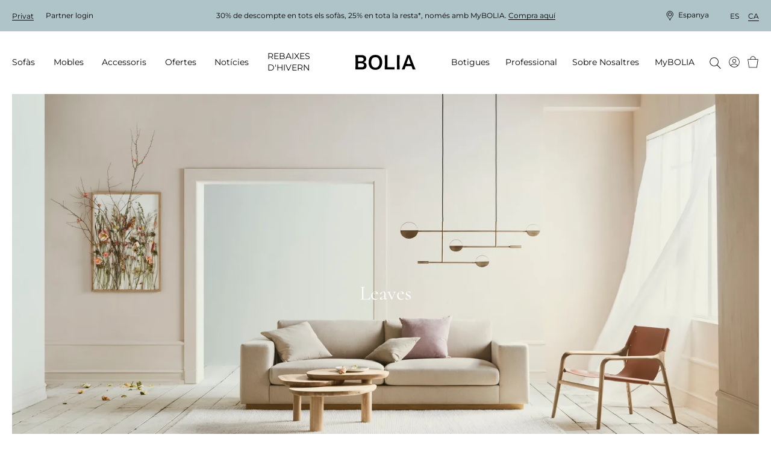

--- FILE ---
content_type: text/html; charset=utf-8
request_url: https://www.bolia.com/ca-es/accessoris/llums/leaves/
body_size: 22540
content:

<!DOCTYPE html>

<html ng-app="app" ng-strict-di lang="ca-ES">
<head>

        
    <base href="/ca-es/accessoris/llums/leaves/" />

    
    <meta charset="utf-8">
    <meta http-equiv="X-UA-Compatible" content="IE=edge">
    <meta http-equiv="Cache-Control" content="no-cache, no-store, must-revalidate" />
    <meta http-equiv="Pragma" content="no-cache" />
    <meta http-equiv="Expires" content="0" />
    <meta http-equiv="ClearType" content="true">

    
<meta name="viewport" content="width=device-width, initial-scale=1.0, viewport-fit=cover">

    <meta name="x-app-info" content="BOLIA.COM" data-node="wn0sdwk000YAY" data-version="2025.9858.1217.1" data-file-version="-10" />

        <title>Leaves</title>
    <script type="application/ld+json">
        {
          "@context": "https://schema.org",
          "@type": "Organization",
          "url": "http://www.bolia.com",
          "logo": "https://www.bolia.com/bolia-logo-with-spacing.png"
        }
    </script>


        
    <meta name="description" content="Leaves" />
    <meta property="og:url" content="https://www.bolia.com/ca-es/accessoris/llums/leaves/" />
    <meta property="og:title" content="Leaves" />
    <meta property="og:description" content="Leaves" />
    <meta property="og:image" content="{{vm.image}}" />
    <meta property="og:image:type" content="image/jpeg" />
    <meta property="og:image:width" content="1100" />
    <meta property="og:image:height" content="530" />

        
        
    <link rel="canonical" href="https://www.bolia.com/ca-es/accessoris/llums/leaves/" canonical-url />

    
    
    
    

    <link rel="manifest" href="/manifest.json">
<link rel="apple-touch-icon" sizes="180x180" href="/apple-touch-icon.png">
<link rel="icon" type="image/png" sizes="32x32" href="/favicon-32x32.png">
<link rel="icon" type="image/png" sizes="16x16" href="/favicon-16x16.png">
<link rel="mask-icon" href="/safari-pinned-tab.svg" color="#c6bbad">
<meta name="msapplication-TileColor" content="#e2ddd7">

    
<meta name="theme-color"
      content="#f3f3f3"
      media="(prefers-color-scheme: light)"/>


<meta name="theme-color"
      content="#666666"
      media="(prefers-color-scheme: dark)"/>

        <link rel="preconnect" href="https://assets.bolia.com" crossorigin>
<link rel="preconnect" href="https://policy.app.cookieinformation.com" crossorigin>
<link rel="preconnect" href="https://www.googletagmanager.com" crossorigin>
<link rel="preconnect" href="https://az416426.vo.msecnd.net" crossorigin>
<link rel="preconnect" href="https://f.vimeocdn.com" crossorigin>

    <script>
    const montserratUrl = 'url(\'https://assets.bolia.com/layout/fonts/montserrat.woff2\') format(\'woff2-variations\')';
    const cormorantUrl = 'url(\'https://assets.bolia.com/layout/fonts/cormorant.woff2\') format(\'woff2-variations\')';
    const font = new FontFace(
        'Montserrat', montserratUrl, { weight: '100 900'});
    const altFont = new FontFace(
        'Cormorant', cormorantUrl);

    document.fonts.add(font);
    document.fonts.add(altFont);

    font.load().then(() => {
        document.documentElement.classList.add('font-loaded');
    });

    altFont.load().then(() => {
        document.documentElement.classList.add('alt-font-loaded');
    });
</script>



    <link href="https://assets.bolia.com/bundles/website.css?v=1tlXpQxPJg-cxs3RgcHrE0e6NxDZT7Sgj98FN_DfyII1" type="text/css" rel="stylesheet" />

        <script type="text/javascript">
            window.dataLayer = window.dataLayer || [];

            function gtag() {
                dataLayer.push(arguments);
            }

            gtag('consent', 'default', {
                ad_storage: 'denied',
                analytics_storage: 'denied',
                ad_user_data: 'denied',
                ad_personalization: 'denied',
                wait_for_update: 500,
            });

            gtag('set', 'ads_data_redaction', true);
        </script>
        <script async defer id="CookieConsent" data-gcm-version="2.0" src="https://policy.app.cookieinformation.com/uc.js" data-culture="CA" type="text/javascript"></script>


</head>
<body class="c-text-body safe-area-viewport m-0 relative"
      ng-class="{
      'messages-available' : root.messages.length>
    0,
    'errors-available': root.errors.length > 0
    }">
    
    
    
    

<script>
var dataLayer = dataLayer || []; function tagManagerPush(obj){dataLayer.push(obj);}
</script>

<!-- Google Tag Manager (noscript) -->
<noscript><iframe src='https://www.googletagmanager.com/ns.html?id=GTM-55PB9X&gtm_cookies_win=x'
height='0' width='0' style='display:none;visibility:hidden'></iframe></noscript>
<!-- End Google Tag Manager (noscript) --><!-- Google Tag Manager -->
<script>(function(w,d,s,l,i){w[l]=w[l]||[];w[l].push({'gtm.start':
new Date().getTime(),event:'gtm.js'});var f=d.getElementsByTagName(s)[0],
j=d.createElement(s),dl=l!='dataLayer'?'&l='+l:'';j.async=true;j.src=
'https://www.googletagmanager.com/gtm.js?id='+i+dl+'&gtm_cookies_win=x';f.parentNode.insertBefore(j,f);
})(window,document,'script','dataLayer','GTM-55PB9X');</script>
<!-- End Google Tag Manager -->
    
    <div class="main-off-canvas relative overflow-hidden"
         offcanvas-class-handler
         ng-class="{'-active-facets': root.facetOffCanvasActive, '-active-popover': root.popoverActive }">

        <div role="document"
             class="flex flex-col relative min-h-screen overflow-hidden ">



<top-bar class="z-201 lg:z-above-mega-popover block h-auto md:h-52px xl:h-56px bg-wild-sand lg:block"
         ng-style="{
            'background-color': '#AFC4C9',
            'color': '#000' }"
         ng-class="{ 'hidden': false }"
         is-partner=""
         show-promotion-banner="true"
         show-switch-language="true"
         is-store-context=""
         promo-text-list="[&quot;&lt;p&gt;30% de descompte en tots els sof&amp;agrave;s, 25% en tota la resta*, nom&amp;eacute;s amb MyBOLIA.&amp;nbsp;&lt;a href=\&quot;/ca-es/promocions-i-ofertes/\&quot;&gt;Compra aqu&amp;iacute;&lt;/a&gt;&lt;/p&gt;&quot;]",,
         countdown-expired-text="",
         countdown-link="",
         countdown-link-text="",
         countdown-title="",,
         countdown-time="0"
>
</top-bar>


            <div sync-height=".error-holder">
                <div sticky-class="fixed" non-sticky-class="absolute" class="error-holder absolute pin-x z-202 lg:z-above-topbar" sticky-class-scroll-offset="60">
                    <errors-info errors="root.errors"></errors-info>
                    <messages-default messages="root.messages" template="messagesdefaultfy19"></messages-default>
                    <quotation-messages></quotation-messages>
                </div>
            </div>

            <div class="relative">


<header class="print-hidden relative">
    <mega-menu-level-one
        class="c-mega-menu__level-one"
        basket-page="/ca-es/online-basket/"
        disable-top-navigation="false"
        is-brand-site="false"
        is-receipt-page="false"
        is-partner="false"
        logo-link="/ca-es/"
        my-bolia-page="/ca-es/mybolia/"
        show-basket-icon="true"
        search-page="/ca-es/buscar/"
        my-bolia-menu-data="{&quot;loginUrl&quot;:&quot;/ca-es/mybolia/iniciar-la-sessio/&quot;,&quot;createProfileUrl&quot;:&quot;/ca-es/mybolia/crear-perfil/&quot;}">
    </mega-menu-level-one>
</header>
            </div>

            <main role="main" class="flex-auto">
                



<section>
    <div>
        <dynamic-hero-banner  class="c-aspect-ratio-1x1 lg:c-aspect-ratio-16x9"
                              search-result="vm.result"
                             alt-title="Leaves"
                             image="vm.image"
                             disable-video-on-mobile="disable-video-on-mobile"
                             ng-cloak>
            Leaves
        </dynamic-hero-banner>
    </div>

</section>

    <div class="flex items-center flex-wrap my-gutter px-gutter xl:px-24">
                        <a class="c-link inline-flex items-center c-text-caption mr-4 mb-2" href="/ca-es/" track-click="generic" track-generic="{'event':'breadcrumbs','eventCategory':'breadcrumbs','eventAction':'Bolia.com', 'eventLabel':undefined, 'eventValue':undefined}">
                    <span class="c-text-button c-magic-line text-inherit leading-tight tracking-4">Bolia.com</span>
                </a>
                <a class="c-link inline-flex items-center c-text-caption mr-4 mb-2" href="/ca-es/accessoris/" track-click="generic" track-generic="{'event':'breadcrumbs','eventCategory':'breadcrumbs','eventAction':'Accessoris', 'eventLabel':undefined, 'eventValue':undefined}">
                        <svg xmlns="http://www.w3.org/2000/svg" fill="none" viewBox="0 0 5 12" class="mr-4" height="10">
        <path fill="currentColor" d="M4.886 5.716a.45.45 0 0 1 0 .569.314.314 0 0 1-.491 0L.102 1.305a.45.45 0 0 1 0-.569.314.314 0 0 1 .49 0l4.294 4.98Z" />
        <path fill="currentColor" d="M4.395 5.716a.314.314 0 0 1 .49 0 .45.45 0 0 1 0 .569l-4.293 4.98a.314.314 0 0 1-.49 0 .45.45 0 0 1 0-.57l4.293-4.98Z" />
    </svg>

                    <span class="c-text-button c-magic-line text-inherit leading-tight tracking-4">Accessoris</span>
                </a>
                <a class="c-link inline-flex items-center c-text-caption mr-4 mb-2" href="/ca-es/accessoris/llums/" track-click="generic" track-generic="{'event':'breadcrumbs','eventCategory':'breadcrumbs','eventAction':'Llums', 'eventLabel':undefined, 'eventValue':undefined}">
                        <svg xmlns="http://www.w3.org/2000/svg" fill="none" viewBox="0 0 5 12" class="mr-4" height="10">
        <path fill="currentColor" d="M4.886 5.716a.45.45 0 0 1 0 .569.314.314 0 0 1-.491 0L.102 1.305a.45.45 0 0 1 0-.569.314.314 0 0 1 .49 0l4.294 4.98Z" />
        <path fill="currentColor" d="M4.395 5.716a.314.314 0 0 1 .49 0 .45.45 0 0 1 0 .569l-4.293 4.98a.314.314 0 0 1-.49 0 .45.45 0 0 1 0-.57l4.293-4.98Z" />
    </svg>

                    <span class="c-text-button c-magic-line text-inherit leading-tight tracking-4">Llums</span>
                </a>
                <a class="c-link inline-flex items-center c-text-caption mb-2" href="/ca-es/accessoris/llums/leaves/" track-click="generic" track-generic="{'event':'breadcrumbs','eventCategory':'breadcrumbs','eventAction':'Leaves', 'eventLabel':undefined, 'eventValue':undefined}">
                        <svg xmlns="http://www.w3.org/2000/svg" fill="none" viewBox="0 0 5 12" class="mr-4" height="10">
        <path fill="currentColor" d="M4.886 5.716a.45.45 0 0 1 0 .569.314.314 0 0 1-.491 0L.102 1.305a.45.45 0 0 1 0-.569.314.314 0 0 1 .49 0l4.294 4.98Z" />
        <path fill="currentColor" d="M4.395 5.716a.314.314 0 0 1 .49 0 .45.45 0 0 1 0 .569l-4.293 4.98a.314.314 0 0 1-.49 0 .45.45 0 0 1 0-.57l4.293-4.98Z" />
    </svg>

                    <span class="c-text-button c-magic-line text-inherit leading-tight tracking-4" style="color: black">Leaves</span>
                </a>
<script type="application/ld+json">{"itemListElement":[{"item":{"@id":"https://www.bolia.com/ca-es/","name":"Bolia.com","@context":"http://schema.org","@type":"Thing"},"position":1,"@context":"http://schema.org","@type":"ListItem"},{"item":{"@id":"https://www.bolia.com/ca-es/accessoris/","name":"Accessoris","@context":"http://schema.org","@type":"Thing"},"position":2,"@context":"http://schema.org","@type":"ListItem"},{"item":{"@id":"https://www.bolia.com/ca-es/accessoris/llums/","name":"Llums","@context":"http://schema.org","@type":"Thing"},"position":3,"@context":"http://schema.org","@type":"ListItem"},{"item":{"@id":"https://www.bolia.com/ca-es/accessoris/llums/leaves/","name":"Leaves","@context":"http://schema.org","@type":"Thing"},"position":4,"@context":"http://schema.org","@type":"ListItem"}],"itemListOrder":"ItemListOrderAscending","numberOfItems":4,"@context":"http://schema.org","@type":"BreadcrumbList"}</script>


    </div>

    <div class="my-4"
         ng-model="root.searchSortByFacet"
         model-init="{&quot;type&quot;:&quot;dropdown&quot;, &quot;id&quot;:&quot;sortBy&quot;, &quot;options&quot;:[{&quot;title&quot;: &quot;Classificar per:&quot;, &quot;value&quot;:&quot;_score&quot;}, {&quot;title&quot;: &quot;Not&#237;cies&quot;, &quot;value&quot;:&quot;newest&quot;}]}">
        <search-result page="43997"
                       class="search-result-wrapper"
                       collection-struct-id="530e8876-cce2-4dbc-8fae-d4aa98cda7b8"
                       where=""
                       mode="collection"
                       ng-model="vm.result"
                       ng-init="root.facetsActive = true"
                       facets-active="root.facetsActive"
                       heading="Leaves"
                       preload-tiles-result="true"
                       sort-facet="root.searchSortByFacet">
        </search-result>
    </div>


            </main>

                <footer class="print-hidden" role="contentinfo">





<section class="relative px-gutter py-gutter bg-brandy z-above-last-seen lg:z-1 xl:px-24">
    <div class="flex flex-col-reverse justify-end mb-gutter lg:flex-row lg:mb-12">
            <span class="cursor-pointer flex justify-end items-start mb-12 lg:justify-start lg:mb-6 lg:w-1/4" scroll-to="0">
        <span class="c-magic-line c-magic-line--underline " localize="::'Redesign.Footer.FreeRideToTheTop'"></span>
        <icon name="icon-free-ride-to-the-top" class="icon-size-16 ml-4 "></icon>
    </span>

    </div>
    <article class="flex flex-row items-baseline" breakpoints="desk, large">
                <div class="w-1/4 pr-8">
            

                <a href="/ca-es/sobre-nosaltres/et-donem-la-benvinguda-a-bolia/qui-som/" class="c-text-h3 c-link c-link--dark c-magic-line use-alternative-font lg:my-0" title="Sobre BOLIA">Sobre BOLIA</a>

            
                    <div class="flex flex-col ml-4 lg:ml-0">
                <p class="-mb-2 lg:m-0">
                    <a href="/ca-es/sobre-nosaltres/et-donem-la-benvinguda-a-bolia/qui-som/"
                       class="c-link c-link--dark c-magic-line lg:my-0 ">
                        Qui som
                    </a>
                </p>
                <p class="-mb-2 lg:m-0">
                    <a href="/ca-es/sobre-nosaltres/botigues/"
                       class="c-link c-link--dark c-magic-line lg:my-0 ">
                        L&#39;univers de les nostres botigues
                    </a>
                </p>
                <p class="-mb-2 lg:m-0">
                    <a href="/ca-es/histories-de-disseny/bolia-portraits/"
                       class="c-link c-link--dark c-magic-line lg:my-0 ">
                        Coneix els nostres companys
                    </a>
                </p>
                <p class="-mb-2 lg:m-0">
                    <a href="/ca-es/sobre-nosaltres/et-donem-la-benvinguda-a-bolia/tagradaria-unir-te-al-nostre-equip/"
                       class="c-link c-link--dark c-magic-line lg:my-0 ">
                        Treballa amb nosaltres
                    </a>
                </p>
                <p class="-mb-2 lg:m-0">
                    <a href="/ca-es/sobre-nosaltres/la-nostra-filosofia-del-disseny/els-nostres-dissenyadors-i-dissenyadores/"
                       class="c-link c-link--dark c-magic-line lg:my-0 ">
                        Els nostres dissenyadors i dissenyadores
                    </a>
                </p>
                <p class="-mb-2 lg:m-0">
                    <a href="/ca-es/sobre-nosaltres/sostenibilitat-i-transparencia/un-canvi-a-millor/"
                       class="c-link c-link--dark c-magic-line lg:my-0 ">
                        Un canvi a millor
                    </a>
                </p>
                <p class="-mb-2 lg:m-0">
                    <a href="/ca-es/sobre-nosaltres/compartir-creativitat/collaboracions-creatives/"
                       class="c-link c-link--dark c-magic-line lg:my-0 ">
                        Col&#183;laboracions creatives
                    </a>
                </p>
                <p class="-mb-2 lg:m-0">
                    <a href="/ca-es/sobre-nosaltres/et-donem-la-benvinguda-a-bolia/coses-que-potser-no-saps-de-nosaltres/"
                       class="c-link c-link--dark c-magic-line lg:my-0 ">
                        Coses que potser no saps de nosaltres...
                    </a>
                </p>
                <p class="-mb-2 lg:m-0">
                    <a href="/ca-es/mybolia/"
                       class="c-link c-link--dark c-magic-line lg:my-0 ">
                        MyBOLIA
                    </a>
                </p>
        </div>

            
        </div>

                <div class="w-1/4 pr-8">
            

                <a href="/ca-es/nova-colleccio/" class="c-text-h3 c-link c-link--dark c-magic-line use-alternative-font lg:my-0" title="Col&#183;lecci&#243;">Col&#183;lecci&#243;</a>

            
                    <div class="flex flex-col ml-4 lg:ml-0">
                <p class="-mb-2 lg:m-0">
                    <a href="/ca-es/nova-colleccio/"
                       class="c-link c-link--dark c-magic-line lg:my-0 ">
                        Nova Col&#183;lecci&#243;
                    </a>
                </p>
                <p class="-mb-2 lg:m-0">
                    <a href="/ca-es/sofas/"
                       class="c-link c-link--dark c-magic-line lg:my-0 ">
                        Sof&#224;s
                    </a>
                </p>
                <p class="-mb-2 lg:m-0">
                    <a href="/ca-es/mobles/"
                       class="c-link c-link--dark c-magic-line lg:my-0 ">
                        Mobles
                    </a>
                </p>
                <p class="-mb-2 lg:m-0">
                    <a href="/ca-es/mobles/mobles-dexterior/"
                       class="c-link c-link--dark c-magic-line lg:my-0 ">
                        Mobles d&#39;exterior
                    </a>
                </p>
                <p class="-mb-2 lg:m-0">
                    <a href="/ca-es/accessoris/llums/"
                       class="c-link c-link--dark c-magic-line lg:my-0 ">
                        Llums
                    </a>
                </p>
                <p class="-mb-2 lg:m-0">
                    <a href="/ca-es/accessoris/teixits-per-a-la-llar/catifes/"
                       class="c-link c-link--dark c-magic-line lg:my-0 ">
                        Catifes
                    </a>
                </p>
                <p class="-mb-2 lg:m-0">
                    <a href="/ca-es/accessoris/"
                       class="c-link c-link--dark c-magic-line lg:my-0 ">
                        Accessoris
                    </a>
                </p>
                <p class="-mb-2 lg:m-0">
                    <a href="/ca-es/mobles/curated-collections/"
                       class="c-link c-link--dark c-magic-line lg:my-0 ">
                        Col&#183;leccions seleccionades
                    </a>
                </p>
                <p class="-mb-2 lg:m-0">
                    <a href="/ca-es/professional/professional-collection/"
                       class="c-link c-link--dark c-magic-line lg:my-0 ">
                        The Professional Collection
                    </a>
                </p>
                <p class="-mb-2 lg:m-0">
                    <a href="/ca-es/sobre-nosaltres/botigues/outlet-en-linia/"
                       class="c-link c-link--dark c-magic-line lg:my-0 ">
                        Outlet en l&#237;nia
                    </a>
                </p>
        </div>

            
        </div>

                <div class="w-1/4 pr-8">
            

                <a href="/ca-es/sobre-nosaltres/atencio/FAQ/" class="c-text-h3 c-link c-link--dark c-magic-line use-alternative-font lg:my-0" title="Atenci&#243; al client">Atenci&#243; al client</a>

            
                    <div class="flex flex-col ml-4 lg:ml-0">
                <p class="-mb-2 lg:m-0">
                    <a href="/ca-es/sobre-nosaltres/atencio/comandes/"
                       class="c-link c-link--dark c-magic-line lg:my-0 ">
                        Comandes
                    </a>
                </p>
                <p class="-mb-2 lg:m-0">
                    <a href="/ca-es/sobre-nosaltres/atencio/lliurament-i-recollida/"
                       class="c-link c-link--dark c-magic-line lg:my-0 ">
                        Lliurament i recollida
                    </a>
                </p>
                <p class="-mb-2 lg:m-0">
                    <a href="/ca-es/sobre-nosaltres/sostenibilitat-i-transparencia/garantia-de-10-anys/"
                       class="c-link c-link--dark c-magic-line lg:my-0 ">
                        Garantia de 10 anys
                    </a>
                </p>
                <p class="-mb-2 lg:m-0">
                    <a href="/ca-es/sobre-nosaltres/atencio-al-client/condicions-comercials/"
                       class="c-link c-link--dark c-magic-line lg:my-0 ">
                        T&#233;rminos y condiciones
                    </a>
                </p>
                <p class="-mb-2 lg:m-0">
                    <a href="/ca-es/sobre-nosaltres/atencio/devolucions-i-desistiments/"
                       class="c-link c-link--dark c-magic-line lg:my-0 ">
                        Devolucions i desistiments
                    </a>
                </p>
                <p class="-mb-2 lg:m-0">
                    <a href="/ca-es/sobre-nosaltres/atencio-al-client/reclamacions/"
                       class="c-link c-link--dark c-magic-line lg:my-0 ">
                        Reclamacions de productes
                    </a>
                </p>
                <p class="-mb-2 lg:m-0">
                    <a href="/ca-es/sobre-nosaltres/atencio/contacta-amb-nosaltres/"
                       class="c-link c-link--dark c-magic-line lg:my-0 ">
                        Contacta amb nosaltres
                    </a>
                </p>
                <p class="-mb-2 lg:m-0">
                    <a href="/ca-es/sobre-nosaltres/atencio/politica-de-privadesa/"
                       class="c-link c-link--dark c-magic-line lg:my-0 ">
                        Pol&#237;tica de privadesa
                    </a>
                </p>
        </div>

                    <a class="c-magic-line flex flex-col mt-4 ml-4 lg:m-0 lg:inline-block" onClick="javascript:CookieConsent.renew()">Cookies</a>

        </div>

                <div class="w-1/4">
            

                <a href="/ca-es/sobre-nosaltres/atencio/FAQ/" class="c-text-h3 c-link c-link--dark c-magic-line use-alternative-font lg:my-0" title="Contacta amb nosaltres">Contacta amb nosaltres</a>

            
                    <p class="-mb-3 mt-2 leading-17 lg:leading-normal lg:my-0 italic ">Horari:<br/>De dilluns a divendres: de 10h a 19h<br/>Dissabte: de 10h a 16h<br/>CIF: ESN0177989A<br/>Dies festius: Tancat</p>

            
            
                    <div class="flex flex-col ml-4 lg:ml-0">
                <p class="-mb-2 lg:m-0 flex items-center -ml-4 lg:ml-0">
                    <a href="/ca-es/sobre-nosaltres/et-donem-la-benvinguda-a-bolia/estem-aqui-per-ajudar-te/"
                       title="Xateja amb nosaltres"
                       class="c-link c-link--dark c-magic-line lg:my-0 ">
                        Xateja amb nosaltres
                    </a>
                        <icon name="icon-arrow-thin" class="icon-size-10 xl:icon-size-12 rotate-3/4 ml-2"></icon>
                </p>
        </div>

                <p class="mt-gutter">
        
    </p>

        </div>

    </article>
    <article breakpoints="small, medium">
        <dl class="mt-0" toggle-class="c-accordion-list__term--active" selector=".c-accordion-list__term" allow-multiple="false">
                <dt class="c-accordion-list__term mt-6">
        <h3>Contacta amb nosaltres</h3>
        <icon name="icon-plus-medium" class="icon-size-12 xl:icon-size-16"></icon>
    </dt>
    <dd class="c-accordion-list__data c-accordion-list__data--no-magic-line mt-2">
        
                <p class="-mb-3 mt-2 leading-17 lg:leading-normal lg:my-0 italic ">Horari:<br/>De dilluns a divendres: de 10h a 19h<br/>Dissabte: de 10h a 16h<br/>CIF: ESN0177989A<br/>Dies festius: Tancat</p>

        
        
                <div class="flex flex-col ml-4 lg:ml-0">
                <p class="-mb-2 lg:m-0 flex items-center -ml-4 lg:ml-0">
                    <a href="/ca-es/sobre-nosaltres/et-donem-la-benvinguda-a-bolia/estem-aqui-per-ajudar-te/"
                       title="Xateja amb nosaltres"
                       class="c-link c-link--dark c-magic-line lg:my-0 ">
                        Xateja amb nosaltres
                    </a>
                        <icon name="icon-arrow-thin" class="icon-size-10 xl:icon-size-12 rotate-3/4 ml-2"></icon>
                </p>
        </div>

            <p class="mt-gutter">
        
    </p>

    </dd>

                    <dt class="c-accordion-list__term mt-6">
                    <h3>Atenci&#243; al client</h3>

            <icon name="icon-plus-medium" class="icon-size-12 xl:icon-size-16"></icon>
        </dt>
        <dd class="c-accordion-list__data c-accordion-list__data--no-magic-line">
            
                    <div class="flex flex-col ml-4 lg:ml-0">
                <p class="-mb-2 lg:m-0">
                    <a href="/ca-es/sobre-nosaltres/atencio/comandes/"
                       class="c-link c-link--dark c-magic-line lg:my-0 ">
                        Comandes
                    </a>
                </p>
                <p class="-mb-2 lg:m-0">
                    <a href="/ca-es/sobre-nosaltres/atencio/lliurament-i-recollida/"
                       class="c-link c-link--dark c-magic-line lg:my-0 ">
                        Lliurament i recollida
                    </a>
                </p>
                <p class="-mb-2 lg:m-0">
                    <a href="/ca-es/sobre-nosaltres/sostenibilitat-i-transparencia/garantia-de-10-anys/"
                       class="c-link c-link--dark c-magic-line lg:my-0 ">
                        Garantia de 10 anys
                    </a>
                </p>
                <p class="-mb-2 lg:m-0">
                    <a href="/ca-es/sobre-nosaltres/atencio-al-client/condicions-comercials/"
                       class="c-link c-link--dark c-magic-line lg:my-0 ">
                        T&#233;rminos y condiciones
                    </a>
                </p>
                <p class="-mb-2 lg:m-0">
                    <a href="/ca-es/sobre-nosaltres/atencio/devolucions-i-desistiments/"
                       class="c-link c-link--dark c-magic-line lg:my-0 ">
                        Devolucions i desistiments
                    </a>
                </p>
                <p class="-mb-2 lg:m-0">
                    <a href="/ca-es/sobre-nosaltres/atencio-al-client/reclamacions/"
                       class="c-link c-link--dark c-magic-line lg:my-0 ">
                        Reclamacions de productes
                    </a>
                </p>
                <p class="-mb-2 lg:m-0">
                    <a href="/ca-es/sobre-nosaltres/atencio/contacta-amb-nosaltres/"
                       class="c-link c-link--dark c-magic-line lg:my-0 ">
                        Contacta amb nosaltres
                    </a>
                </p>
                <p class="-mb-2 lg:m-0">
                    <a href="/ca-es/sobre-nosaltres/atencio/politica-de-privadesa/"
                       class="c-link c-link--dark c-magic-line lg:my-0 ">
                        Pol&#237;tica de privadesa
                    </a>
                </p>
        </div>

            
        </dd>

                    <dt class="c-accordion-list__term mt-6">
                    <h3>Col&#183;lecci&#243;</h3>

            <icon name="icon-plus-medium" class="icon-size-12 xl:icon-size-16"></icon>
        </dt>
        <dd class="c-accordion-list__data c-accordion-list__data--no-magic-line">
            
                    <div class="flex flex-col ml-4 lg:ml-0">
                <p class="-mb-2 lg:m-0">
                    <a href="/ca-es/nova-colleccio/"
                       class="c-link c-link--dark c-magic-line lg:my-0 ">
                        Nova Col&#183;lecci&#243;
                    </a>
                </p>
                <p class="-mb-2 lg:m-0">
                    <a href="/ca-es/sofas/"
                       class="c-link c-link--dark c-magic-line lg:my-0 ">
                        Sof&#224;s
                    </a>
                </p>
                <p class="-mb-2 lg:m-0">
                    <a href="/ca-es/mobles/"
                       class="c-link c-link--dark c-magic-line lg:my-0 ">
                        Mobles
                    </a>
                </p>
                <p class="-mb-2 lg:m-0">
                    <a href="/ca-es/mobles/mobles-dexterior/"
                       class="c-link c-link--dark c-magic-line lg:my-0 ">
                        Mobles d&#39;exterior
                    </a>
                </p>
                <p class="-mb-2 lg:m-0">
                    <a href="/ca-es/accessoris/llums/"
                       class="c-link c-link--dark c-magic-line lg:my-0 ">
                        Llums
                    </a>
                </p>
                <p class="-mb-2 lg:m-0">
                    <a href="/ca-es/accessoris/teixits-per-a-la-llar/catifes/"
                       class="c-link c-link--dark c-magic-line lg:my-0 ">
                        Catifes
                    </a>
                </p>
                <p class="-mb-2 lg:m-0">
                    <a href="/ca-es/accessoris/"
                       class="c-link c-link--dark c-magic-line lg:my-0 ">
                        Accessoris
                    </a>
                </p>
                <p class="-mb-2 lg:m-0">
                    <a href="/ca-es/mobles/curated-collections/"
                       class="c-link c-link--dark c-magic-line lg:my-0 ">
                        Col&#183;leccions seleccionades
                    </a>
                </p>
                <p class="-mb-2 lg:m-0">
                    <a href="/ca-es/professional/professional-collection/"
                       class="c-link c-link--dark c-magic-line lg:my-0 ">
                        The Professional Collection
                    </a>
                </p>
                <p class="-mb-2 lg:m-0">
                    <a href="/ca-es/sobre-nosaltres/botigues/outlet-en-linia/"
                       class="c-link c-link--dark c-magic-line lg:my-0 ">
                        Outlet en l&#237;nia
                    </a>
                </p>
        </div>

            
        </dd>

                    <dt class="c-accordion-list__term mt-6">
                    <h3>Sobre BOLIA</h3>

            <icon name="icon-plus-medium" class="icon-size-12 xl:icon-size-16"></icon>
        </dt>
        <dd class="c-accordion-list__data c-accordion-list__data--no-magic-line">
            
                    <div class="flex flex-col ml-4 lg:ml-0">
                <p class="-mb-2 lg:m-0">
                    <a href="/ca-es/sobre-nosaltres/et-donem-la-benvinguda-a-bolia/qui-som/"
                       class="c-link c-link--dark c-magic-line lg:my-0 ">
                        Qui som
                    </a>
                </p>
                <p class="-mb-2 lg:m-0">
                    <a href="/ca-es/sobre-nosaltres/botigues/"
                       class="c-link c-link--dark c-magic-line lg:my-0 ">
                        L&#39;univers de les nostres botigues
                    </a>
                </p>
                <p class="-mb-2 lg:m-0">
                    <a href="/ca-es/histories-de-disseny/bolia-portraits/"
                       class="c-link c-link--dark c-magic-line lg:my-0 ">
                        Coneix els nostres companys
                    </a>
                </p>
                <p class="-mb-2 lg:m-0">
                    <a href="/ca-es/sobre-nosaltres/et-donem-la-benvinguda-a-bolia/tagradaria-unir-te-al-nostre-equip/"
                       class="c-link c-link--dark c-magic-line lg:my-0 ">
                        Treballa amb nosaltres
                    </a>
                </p>
                <p class="-mb-2 lg:m-0">
                    <a href="/ca-es/sobre-nosaltres/la-nostra-filosofia-del-disseny/els-nostres-dissenyadors-i-dissenyadores/"
                       class="c-link c-link--dark c-magic-line lg:my-0 ">
                        Els nostres dissenyadors i dissenyadores
                    </a>
                </p>
                <p class="-mb-2 lg:m-0">
                    <a href="/ca-es/sobre-nosaltres/sostenibilitat-i-transparencia/un-canvi-a-millor/"
                       class="c-link c-link--dark c-magic-line lg:my-0 ">
                        Un canvi a millor
                    </a>
                </p>
                <p class="-mb-2 lg:m-0">
                    <a href="/ca-es/sobre-nosaltres/compartir-creativitat/collaboracions-creatives/"
                       class="c-link c-link--dark c-magic-line lg:my-0 ">
                        Col&#183;laboracions creatives
                    </a>
                </p>
                <p class="-mb-2 lg:m-0">
                    <a href="/ca-es/sobre-nosaltres/et-donem-la-benvinguda-a-bolia/coses-que-potser-no-saps-de-nosaltres/"
                       class="c-link c-link--dark c-magic-line lg:my-0 ">
                        Coses que potser no saps de nosaltres...
                    </a>
                </p>
                <p class="-mb-2 lg:m-0">
                    <a href="/ca-es/mybolia/"
                       class="c-link c-link--dark c-magic-line lg:my-0 ">
                        MyBOLIA
                    </a>
                </p>
        </div>

                    <a class="c-magic-line flex flex-col mt-4 ml-4 lg:m-0 lg:inline-block" onClick="javascript:CookieConsent.renew()">Cookies</a>

        </dd>

        </dl>
    </article>
        <section class="mt-6 lg:mt-10"
             breakpoints="small, medium">
        <div class="flex flex-col">
                        <p class="mx-0 my-1 flex">
                <span class="mr-4 font-bold lg:mr-2" localize="::'Search.Stores'"></span>
                <a href="/ca-es/sobre-nosaltres/botigues/troba-botigues/"
                   class="c-link--dark c-magic-line--underline">
                    Troba botigues
                </a>
            </p>

        </div>
                <ul class="my-6 flex w-full list-reset h-full lg:w-1/4 lg:my-0 lg:pr-8 lg:py-1">
                <li class="flex items-center mr-8">
                    <a class="c-link ext-inherit text-current-color"
                       style="max-width: 20px"
                       href="https://www.facebook.com/Boliacom"
                       title="Facebook">
                        <tile-image aspect-ratio="8x5" static-sizes="100vw" size-override="200" mode="crop" bgcolor="transparent" base-src="/globalassets/media/2.-labels--icons/2.4-some-icons/facebook.png" description="Facebook"></tile-image>
                    </a>
                </li>
                <li class="flex items-center mr-8">
                    <a class="c-link ext-inherit text-current-color"
                       style="max-width: 20px"
                       href="https://www.instagram.com/boliacom/?hl=en"
                       title="Instagram">
                        <tile-image aspect-ratio="8x5" static-sizes="100vw" size-override="200" mode="crop" bgcolor="transparent" base-src="/globalassets/media/2.-labels--icons/2.4-some-icons/instagram.png" description="Instagram"></tile-image>
                    </a>
                </li>
                <li class="flex items-center mr-8">
                    <a class="c-link ext-inherit text-current-color"
                       style="max-width: 20px"
                       href="https://www.youtube.com/c/Boliacom"
                       title="YouTube">
                        <tile-image aspect-ratio="8x5" static-sizes="100vw" size-override="200" mode="crop" bgcolor="transparent" base-src="/globalassets/media/2.-labels--icons/2.4-some-icons/youtube.png" description="YouTube"></tile-image>
                    </a>
                </li>
                <li class="flex items-center mr-8">
                    <a class="c-link ext-inherit text-current-color"
                       style="max-width: 20px"
                       href="https://www.pinterest.com/bolia/"
                       title="Pinterest">
                        <tile-image aspect-ratio="8x5" static-sizes="100vw" size-override="200" mode="crop" bgcolor="transparent" base-src="/globalassets/media/2.-labels--icons/2.4-some-icons/pinterest.png" description="Pinterest"></tile-image>
                    </a>
                </li>
                <li class="flex items-center mr-8">
                    <a class="c-link ext-inherit text-current-color"
                       style="max-width: 20px"
                       href="https://www.linkedin.com/company/bolia.com"
                       title="LinkedIn">
                        <tile-image aspect-ratio="8x5" static-sizes="100vw" size-override="200" mode="crop" bgcolor="transparent" base-src="/globalassets/media/2.-labels--icons/2.4-some-icons/linkedin.png" description="LinkedIn"></tile-image>
                    </a>
                </li>
        </ul>

                <ul class="my-6 flex flex-wrap-reverse list-reset w-full lg:w-1/4 lg:my-0 lg:pr-8 lg:py-1">
                <li class="mr-2 mt-2 w-full" style="max-width: 35px">
                    <tile-image aspect-ratio="8x5" base-src="/globalassets/settings/payment-options/mainvisablue-adjusted.png" description="VISA"></tile-image>
                </li>
                <li class="mr-2 mt-2 w-full" style="max-width: 35px">
                    <tile-image aspect-ratio="8x5" base-src="/globalassets/settings/payment-options/mc_vrt_opt_pos_73_3x-adjusted.png" description="MasterCard"></tile-image>
                </li>
                <li class="mr-2 mt-2 w-full" style="max-width: 35px">
                    <tile-image aspect-ratio="8x5" base-src="/globalassets/settings/payment-options/ms_vrt_opt_pos_73_3x-adjusted.png" description="Maestro"></tile-image>
                </li>
                <li class="mr-2 mt-2 w-full" style="max-width: 35px">
                    <tile-image aspect-ratio="8x5" base-src="/globalassets/settings/payment-options/amex.png" description="American Express"></tile-image>
                </li>
                <li class="mr-2 mt-2 w-full" style="max-width: 35px">
                    <tile-image aspect-ratio="8x5" base-src="/globalassets/settings/payment-options/paypal-footer-logo.png" description="PayPal"></tile-image>
                </li>
                <li class="mr-2 mt-2 w-full" style="max-width: 35px">
                    <tile-image aspect-ratio="8x5" base-src="/globalassets/settings/payment-options/apple-pay-small-adjusted.png" description="Apple Pay"></tile-image>
                </li>
        </ul>

    </section>
    <section class="flex flex-row items-end mt-gutter"
             breakpoints="desk, large">
                <div class="flex flex-col my-6 w-full lg:my-1 lg:w-1/4">
                        <div class="trustpilot-widget"
                 data-schema-type="Organization"
                 data-locale="ca-ES"
                 data-template-id="53aa8807dec7e10d38f59f32"
                 data-businessunit-id="5ab4e68953760900012d9a15"
                 data-style-height="150px"
                 data-style-width="200px"
                 data-theme="light"
                 data-font-family="Montserrat"><a href="https://www.trustpilot.com/review/bolia.com" target="_blank" rel="noopener">Trustpilot</a></div>

            <span class="">&copy; 2026 BOLIA International</span>
        </div>

                <ul class="my-6 flex w-full list-reset h-full lg:w-1/4 lg:my-0 lg:pr-8 lg:py-1">
                <li class="flex items-center mr-8">
                    <a class="c-link ext-inherit text-current-color"
                       style="max-width: 20px"
                       href="https://www.facebook.com/Boliacom"
                       title="Facebook">
                        <tile-image aspect-ratio="8x5" static-sizes="100vw" size-override="200" mode="crop" bgcolor="transparent" base-src="/globalassets/media/2.-labels--icons/2.4-some-icons/facebook.png" description="Facebook"></tile-image>
                    </a>
                </li>
                <li class="flex items-center mr-8">
                    <a class="c-link ext-inherit text-current-color"
                       style="max-width: 20px"
                       href="https://www.instagram.com/boliacom/?hl=en"
                       title="Instagram">
                        <tile-image aspect-ratio="8x5" static-sizes="100vw" size-override="200" mode="crop" bgcolor="transparent" base-src="/globalassets/media/2.-labels--icons/2.4-some-icons/instagram.png" description="Instagram"></tile-image>
                    </a>
                </li>
                <li class="flex items-center mr-8">
                    <a class="c-link ext-inherit text-current-color"
                       style="max-width: 20px"
                       href="https://www.youtube.com/c/Boliacom"
                       title="YouTube">
                        <tile-image aspect-ratio="8x5" static-sizes="100vw" size-override="200" mode="crop" bgcolor="transparent" base-src="/globalassets/media/2.-labels--icons/2.4-some-icons/youtube.png" description="YouTube"></tile-image>
                    </a>
                </li>
                <li class="flex items-center mr-8">
                    <a class="c-link ext-inherit text-current-color"
                       style="max-width: 20px"
                       href="https://www.pinterest.com/bolia/"
                       title="Pinterest">
                        <tile-image aspect-ratio="8x5" static-sizes="100vw" size-override="200" mode="crop" bgcolor="transparent" base-src="/globalassets/media/2.-labels--icons/2.4-some-icons/pinterest.png" description="Pinterest"></tile-image>
                    </a>
                </li>
                <li class="flex items-center mr-8">
                    <a class="c-link ext-inherit text-current-color"
                       style="max-width: 20px"
                       href="https://www.linkedin.com/company/bolia.com"
                       title="LinkedIn">
                        <tile-image aspect-ratio="8x5" static-sizes="100vw" size-override="200" mode="crop" bgcolor="transparent" base-src="/globalassets/media/2.-labels--icons/2.4-some-icons/linkedin.png" description="LinkedIn"></tile-image>
                    </a>
                </li>
        </ul>

                <ul class="my-6 flex flex-wrap-reverse list-reset w-full lg:w-1/4 lg:my-0 lg:pr-8 lg:py-1">
                <li class="mr-2 mt-2 w-full" style="max-width: 35px">
                    <tile-image aspect-ratio="8x5" base-src="/globalassets/settings/payment-options/mainvisablue-adjusted.png" description="VISA"></tile-image>
                </li>
                <li class="mr-2 mt-2 w-full" style="max-width: 35px">
                    <tile-image aspect-ratio="8x5" base-src="/globalassets/settings/payment-options/mc_vrt_opt_pos_73_3x-adjusted.png" description="MasterCard"></tile-image>
                </li>
                <li class="mr-2 mt-2 w-full" style="max-width: 35px">
                    <tile-image aspect-ratio="8x5" base-src="/globalassets/settings/payment-options/ms_vrt_opt_pos_73_3x-adjusted.png" description="Maestro"></tile-image>
                </li>
                <li class="mr-2 mt-2 w-full" style="max-width: 35px">
                    <tile-image aspect-ratio="8x5" base-src="/globalassets/settings/payment-options/amex.png" description="American Express"></tile-image>
                </li>
                <li class="mr-2 mt-2 w-full" style="max-width: 35px">
                    <tile-image aspect-ratio="8x5" base-src="/globalassets/settings/payment-options/paypal-footer-logo.png" description="PayPal"></tile-image>
                </li>
                <li class="mr-2 mt-2 w-full" style="max-width: 35px">
                    <tile-image aspect-ratio="8x5" base-src="/globalassets/settings/payment-options/apple-pay-small-adjusted.png" description="Apple Pay"></tile-image>
                </li>
        </ul>

        <div class="flex flex-col w-1/4 ml-auto">
                        <p class="mx-0 my-1 flex">
                <span class="mr-4 font-bold lg:mr-2" localize="::'Search.Stores'"></span>
                <a href="/ca-es/sobre-nosaltres/botigues/troba-botigues/"
                   class="c-link--dark c-magic-line--underline">
                    Troba botigues
                </a>
            </p>

        </div>
    </section>

</section>





















                </footer>

            <div class="c-page-blind fixed z-1 pin bg-black-20"
                 role="button"
                 tabindex="0"
                 page-blind>
            </div>
        </div>

        <div breakpoints="small, medium" role="complementary" class="main-off-canvas__popover bg-white pin fixed overflow-y-auto scrolling-touch w-full z-above-mega-menu" data-main-off-canvas-popover id="main-off-canvas-popover">
            <offcanvas-component-handler template="offcanvascomponenthandlerfy19"></offcanvas-component-handler>
        </div>

        <div class="main-popover__container">
            <freight-popout-handler></freight-popout-handler>
            <store-selector-with-inventory-popout></store-selector-with-inventory-popout>
            <product-environment-relations-popout></product-environment-relations-popout>
                            <wishlist-login-popout></wishlist-login-popout>
                    </div>

    </div>

    <track-scroll></track-scroll>
    <track-to-datalayer when="true" message="{'ServerName':'wn0sdwk000YAY'}"></track-to-datalayer>
    <track-to-datalayer when="true" message="{'StoreId':''}"></track-to-datalayer>
    <track-to-datalayer when="true" message='{"event":"Variables","pageType":"CategoryPage","pageId":43997,"itemsInBasket":0,"basketValue":0.0,"offer":"false","deliveryTypes":"","deliveryAmount":0}'>
    </track-to-datalayer>
    <track-to-datalayer when="true" message='{"userData":{"userId":"anonymous","customerType":"private","loginStatus":"not logged in"},"pageSection":"Bolia.com > Accessoris > Llums > Leaves","pageCountry":"es","previousPageUrl":null}'></track-to-datalayer>
    <track-to-datalayer when="true" message="{'event':'PartnerContext', 'IsPartnerContext':false}"></track-to-datalayer>


    
    

    <script type="text/javascript" src="https://assets.bolia.com/bundles/js/vendor.js?v=f4eqamVXGTp0zuvxyvV-BeF46a6VbxekCBkdPh_WxWs1"></script>

    <script type="text/javascript">
//<![CDATA[
var __jsnlog_configure = function (JL) {
JL.setOptions({"clientIP": "104.23.243.196", "requestId": "0e49a1b8-e1f5-49d8-94e1-c2e78fdb1fde", "defaultAjaxUrl": "/jsnlog.logger"});
var a0=JL.createAjaxAppender('appender1');
a0.setOptions({"level": 6000, "userAgentRegex": "^[^;\\)\\(]*((?!MSIE 8|MSIE 7|MSIE 6|alexa|bot|crawl(?:er|ing)|facebookexternalhit|feedburner|google web preview|nagios|postrank|pingdom|slurp|spider|yahoo!|yandex).)*[^;\\)\\(]*$", "sendWithBufferLevel": 6000, "storeInBufferLevel": 4000, "bufferSize": 20});
var logger=JL("");
logger.setOptions({"appenders": [a0], "userAgentRegex": "^[^;\\)\\(]*((?!MSIE 8|MSIE 7|MSIE 6|alexa|bot|crawl(?:er|ing)|facebookexternalhit|feedburner|google web preview|nagios|postrank|pingdom|slurp|spider|yahoo!|yandex).)*[^;\\)\\(]*$"});
var logger=JL("onerrorLogger");
logger.setOptions({"appenders": [a0], "userAgentRegex": "^[^;\\)\\(]*((?!MSIE 8|MSIE 7|MSIE 6|alexa|bot|crawl(?:er|ing)|facebookexternalhit|feedburner|google web preview|nagios|postrank|pingdom|slurp|spider|yahoo!|yandex).)*[^;\\)\\(]*$", "onceOnly": ["(\"message\":\\s*\"\\[\\$rootScope:infdig\\])[\\s\\S]*\"name\":\\s*\"Error\"[\\s\\S]*\"Url\":\\s*\"https?:\\/\\/(?:www\\.)bolia.com\\/episerver([\\s\\S]*?)\\?epieditmode=True\"","(Error: \\[\\$rootScope:infdig\\]).*(\"name\":\"Error\").*(\\?gclid)","(Error: \\[\\$parse:ueoe\\]).*(\"name\":\"Error\").*(vm.result.total)","Failed to execute phase \\[query_fetch\\], all shards failed;","\"Message\":{}","(Error: \\[\\$compile:iscp\\]).*(\"name\":\"Error\")","No HTTP resource was found that matches the request URI","The requested resource does not support http method","(Error: \\[\\$compile:nonassign\\]).*(\"name\":\"Error\")"]});
var logger=JL("Angular");
logger.setOptions({"appenders": [a0], "userAgentRegex": "^[^;\\)\\(]*((?!MSIE 8|MSIE 7|MSIE 6|alexa|bot|crawl(?:er|ing)|facebookexternalhit|feedburner|google web preview|nagios|postrank|pingdom|slurp|spider|yahoo!|yandex).)*[^;\\)\\(]*$", "onceOnly": ["(\"message\":\\s*\"\\[\\$rootScope:infdig\\])[\\s\\S]*\"name\":\\s*\"Error\"[\\s\\S]*\"Url\":\\s*\"https?:\\/\\/(?:www\\.)bolia.com\\/episerver([\\s\\S]*?)\\?epieditmode=True\"","(Error: \\[\\$rootScope:infdig\\]).*(\"name\":\"Error\").*(\\?gclid)","(Error: \\[\\$parse:ueoe\\]).*(\"name\":\"Error\").*(vm.result.total)","Failed to execute phase \\[query_fetch\\], all shards failed;","\"Message\":{}","(Error: \\[\\$compile:iscp\\]).*(\"name\":\"Error\")","No HTTP resource was found that matches the request URI","The requested resource does not support http method","(Error: \\[\\$compile:nonassign\\]).*(\"name\":\"Error\")"]});
var logger=JL("Angular.Ajax");
logger.setOptions({"appenders": [a0], "userAgentRegex": "^[^;\\)\\(]*((?!MSIE 8|MSIE 7|MSIE 6|alexa|bot|crawl(?:er|ing)|facebookexternalhit|feedburner|google web preview|nagios|postrank|pingdom|slurp|spider|yahoo!|yandex).)*[^;\\)\\(]*$", "onceOnly": ["(\"message\":\\s*\"\\[\\$rootScope:infdig\\])[\\s\\S]*\"name\":\\s*\"Error\"[\\s\\S]*\"Url\":\\s*\"https?:\\/\\/(?:www\\.)bolia.com\\/episerver([\\s\\S]*?)\\?epieditmode=True\"","(Error: \\[\\$rootScope:infdig\\]).*(\"name\":\"Error\").*(\\?gclid)","(Error: \\[\\$parse:ueoe\\]).*(\"name\":\"Error\").*(vm.result.total)","Failed to execute phase \\[query_fetch\\], all shards failed;","\"Message\":{}","(Error: \\[\\$compile:iscp\\]).*(\"name\":\"Error\")","No HTTP resource was found that matches the request URI","The requested resource does not support http method","(Error: \\[\\$compile:nonassign\\]).*(\"name\":\"Error\")"]});
}; try { __jsnlog_configure(JL); } catch(e) {};
//]]>
</script>



<script>
    try {
        JL.setOptions({
            serialize: function(object) {
                return window.btoa(JSON.stringify(object));
            }
        });
    } catch(e) {}
</script>

    <script>
        var forceDebugInfoEnabled;
        try { forceDebugInfoEnabled = localStorage.getItem('debugInfoEnabled') === 'true'; } catch (ex) {}
        window.isDebugEnabled = forceDebugInfoEnabled || false;
    </script>
    <script type="text/javascript" src="https://assets.bolia.com/bundles/js/app.js?v=zbVYZ8gUNcfdQyXz9u63K-pnVWj38045QTXydEEHrIg1"></script>


    <script>
    (function() {
        var app = angular.module('app');
        app.config(['$compileProvider', function($compileProvider) {
            $compileProvider.debugInfoEnabled(window.isDebugEnabled);
            $compileProvider.commentDirectivesEnabled(false);
            $compileProvider.cssClassDirectivesEnabled(false);
        }]);
        
    


            
            app.constant('moduleBuilderSettings', Object.freeze({
                isModuleBased: false,
                isEnabled: false,
            }));
            

            
            app.constant('giftPackagingBlockLabels', Object.freeze({}));
            app.constant('giftPackagingMessageRegex', Object.freeze({}));
            

            
            app.constant('countryChangeTexts', Object.freeze({
                heading: '',
                text: '',
                dismiss: '',
                commit: '',
            }));
            

            
            app.constant('limitedDeliveryTexts', Object.freeze({
                heading: '',
                text: '',
            }));
            

        app.constant('cdnEndpoint', 'https://assets.bolia.com');
        app.constant('basketSettings', Object.freeze({"basketUrl":"/ca-es/online-basket/"}));
        app.constant('cdnImageVersionSuffix', '2025.9858.1217.1');
        app.constant('serverContext', Object.freeze({"pageLink":"43997","basketId":"bc8b6fe3-233b-4fc9-bcef-2ef4c94f6a4e_000162_EUR","isInternationalSite":false,"showDeliveryCostText":false,"customizeButtonText":"Customise","splashLabelBackgroundColor":"#E1DDD4","splashLabelTextColor":"#000","carrierBagsActivated":false,"carrierBagDescription":"","carrierBagsTitle":"","expressDeliveryModalHeading":"","expressDeliveryModalText":"","cdnProductImages":"https://images.bolia.com","cdnAssetImages":"https://assets.bolia.com","disablePickup":false,"returnItemLimitUntilValidation":0,"isBrandSite":false,"productPageUrl":"/ca-es/productes/","oldProductPageUrl":"/ca-es/pagina-de-producte/","outletProductPageUrl":"/ca-es/sobre-nosaltres/botigues/outlet-en-linia/productes/"}));
        app.constant('customerContext', {"isAuthenticated":false,"isConfirmed":false,"name":"","email":"","postalCode":"","userRoles":[]});
        app.constant('partnerContext', {});
        app.constant('customerServiceContext', {});
        app.constant('storeContext', {});
        app.constant('useSmallerImages', true);
        app.constant('googleMapStyle', "&style=feature%3Aall%7Celement%3Aall%7Cvisibility%3Asimplified%7C&style=feature%3Aroad%7Celement%3Ageometry%7Ccolor%3A0xE2E2E2%7C&style=feature%3Aroad.highway%7Celement%3Ageometry%7Ccolor%3A0xC5CACD%7C&style=feature%3Awater%7Celement%3Ageometry%7Ccolor%3A0xeff3f6%7C&style=feature%3Aroad%7Celement%3Alabels%7Cvisibility%3Aon%7C&style=feature%3Apoi%7Celement%3Aall%7Cvisibility%3Aoff%7C&style=feature%3Aadministrative.country%7Celement%3Ageometry%7Cvisibility%3Aon%7C&style=feature%3Aadministrative.province%7Celement%3Ageometry%7Cvisibility%3Aon%7C&style=feature%3Aadministrative%7Celement%3Ageometry%7Cvisibility%3Aoff%7C&style=feature%3Alandscape%7Celement%3Ageometry%7Cvisibility%3Aoff%7C&style=feature%3Apoi%7Celement%3Ageometry%7Cvisibility%3Aoff%7C&style=feature%3Alandscape.natural%7Celement%3Ageometry%7Ccolor%3A0xffffff%7Cvisibility%3Asimplified%7C&style=feature%3Atransit%7Cvisibility%3Aoff");
        app.constant('googleMapMarkerStyle', "color:black");
        app.constant('emailPattern', /^((([a-z]|\d|[!#\$%&'\*\+\-\\/=\?\^_`{\|}~]|[\u00A0-\uD7FF\uF900-\uFDCF\uFDF0-\uFFEF])+(\.([a-z]|\d|[!#\$%&'\*\+\-\\/=\?\^_`{\|}~]|[\u00A0-\uD7FF\uF900-\uFDCF\uFDF0-\uFFEF])+)*)|((\x22)((((\x20|\x09)*(\x0d\x0a))?(\x20|\x09)+)?(([\x01-\x08\x0b\x0c\x0e-\x1f\x7f]|\x21|[\x23-\x5b]|[\x5d-\x7e]|[\u00A0-\uD7FF\uF900-\uFDCF\uFDF0-\uFFEF])|(\\([\x01-\x09\x0b\x0c\x0d-\x7f]|[\u00A0-\uD7FF\uF900-\uFDCF\uFDF0-\uFFEF]))))*(((\x20|\x09)*(\x0d\x0a))?(\x20|\x09)+)?(\x22)))@((([a-z]|\d|[\u00A0-\uD7FF\uF900-\uFDCF\uFDF0-\uFFEF])|(([a-z]|\d|[\u00A0-\uD7FF\uF900-\uFDCF\uFDF0-\uFFEF])([a-z]|\d|-||_|~|[\u00A0-\uD7FF\uF900-\uFDCF\uFDF0-\uFFEF])*([a-z]|\d|[\u00A0-\uD7FF\uF900-\uFDCF\uFDF0-\uFFEF])))\.)+(([a-z]|[\u00A0-\uD7FF\uF900-\uFDCF\uFDF0-\uFFEF])+|(([a-z]|[\u00A0-\uD7FF\uF900-\uFDCF\uFDF0-\uFFEF])+([a-z]+|\d|-|\.{0,1}|_|~|[\u00A0-\uD7FF\uF900-\uFDCF\uFDF0-\uFFEF])?([a-z]|[\u00A0-\uD7FF\uF900-\uFDCF\uFDF0-\uFFEF])))$/i);
        app.constant('errorContext', {});
        app.constant('careServicesEnabled', Object.freeze({"powerStepCareProductForPdp":true}));
        app.constant('serversideLabels', {
            productDesignedBy: "Dissenyat per\n",
            customizerChoose: "Seleccionar\n",
            energyClassificationAltText: "Classe energètica\n",
        });
        app.constant('languageSettings', Object.freeze({"locale":"ca-es","countryCode":"es","countryLanguages":[{"name":"Castellà","languageCode":"es-ES","twoLetterISOLanguageName":"es","current":false},{"name":"Català","languageCode":"ca-ES","twoLetterISOLanguageName":"ca","current":false}],"postalCodeRegex":"^\\s*([^\\s]\\s*){0,10}$"}));
        app.constant('assortment', "ES Assortment");
        app.constant('retailChannel', Object.freeze({
            channelId: "000162",
            currency: "EUR"
        }));
        app.constant('quotationSearchFilter', Object.freeze({
            all: 'All',
            waitingForCampaign: 'WaitingForCampaign',
            requiringFollowUp: 'RequiringFollowUp',
            expired: 'Expired',
        }));
        app.constant('facebookAppId', "1744813362406504");
        app.constant('googleReCaptchaSiteKey',"6Ldnp00UAAAAAAJMmBbI-nMLckCyKD1IOih57F7r");
        app.constant('searchPageUrl',"/ca-es/buscar/");
        app.constant('pageType', 'CategoryPage');
        app.constant('alternativeFontOptionClass','use-alternative-font');
		app.constant('featureFlags', Object.freeze({
            whiteGloveEnabled: false
	    }));
		app.constant('preRender', false);
        app.constant('wishListLinks', Object.freeze({"login":"/ca-es/mybolia/iniciar-la-sessio?returnUrl=/ca-es/accessoris/llums/leaves/","create":"/ca-es/mybolia/crear-perfil/"}));
        app.constant('openCustomizerQueryString', 'openCustomizerModel=true');
    })();
    </script>

    
    





    <impersonate-bar template="impersonatebar"></impersonate-bar>
    <script>
        if ('serviceWorker' in navigator) {
            navigator.serviceWorker.register('/service-worker.js')
                .then(function (registration) {
                    return 'Registration successful, scope is:' + registration.scope;
                })
                .catch(function (error) {
                    return 'Service worker registration failed, error:' + error;
                });
        }
    </script>

    <script id="trustpilotScript" type="text/javascript" async defer ng-src="//widget.trustpilot.com/bootstrap/v5/tp.widget.bootstrap.min.js"></script>


<script>
    window.MainNavigation = [{"name":"Sofàs","url":"/ca-es/sofas/","parentId":0,"id":86104,"spaLink":false,"path":["Sofàs"],"type":1,"items":[{"name":"Tots els sofàs","url":"/ca-es/sofas/tots-els-sofas/","parentId":86104,"id":102,"spaLink":false,"path":["Sofàs","Tots els sofàs"],"type":1,"linkType":1},{"name":"Novetats ","url":"/ca-es/nova-colleccio/sofas/","parentId":86104,"id":87525,"spaLink":false,"path":["Sofàs","Novetats "],"type":1,"linkType":1},{"name":"Diseny de sofà populars","url":"/ca-es/sofas/diseny-de-sofa-populars/","parentId":86104,"id":86171,"spaLink":false,"path":["Sofàs","Diseny de sofà populars"],"type":1,"items":[{"name":"Noora","url":"/ca-es/sofas/diseny-de-sofa-populars/?family=noora&lastfacet=family","parentId":86171,"id":86240,"spaLink":false,"path":["Sofàs","Diseny de sofà populars","Noora"],"type":1,"linkType":1},{"name":"Cosima","url":"/ca-es/sofas/diseny-de-sofa-populars/?family=cosima&lastfacet=family","parentId":86171,"id":86241,"spaLink":false,"path":["Sofàs","Diseny de sofà populars","Cosima"],"type":1,"linkType":1},{"name":"Scandinavia","url":"/ca-es/sofas/diseny-de-sofa-populars/?family=scandinavia&lastfacet=family","parentId":86171,"id":86243,"spaLink":false,"path":["Sofàs","Diseny de sofà populars","Scandinavia"],"type":1,"linkType":1},{"name":"Veneda","url":"/ca-es/sofas/diseny-de-sofa-populars/?family=veneda&lastfacet=family","parentId":86171,"id":86249,"spaLink":false,"path":["Sofàs","Diseny de sofà populars","Veneda"],"type":1,"linkType":1},{"name":"Lomi","url":"/ca-es/sofas/diseny-de-sofa-populars/?family=lomi&lastfacet=family","parentId":86171,"id":86242,"spaLink":false,"path":["Sofàs","Diseny de sofà populars","Lomi"],"type":1,"linkType":1},{"name":"Scandinavia Remix","url":"/ca-es/sofas/diseny-de-sofa-populars/?family=scandinavia+remix&lastfacet=family","parentId":86171,"id":86245,"spaLink":false,"path":["Sofàs","Diseny de sofà populars","Scandinavia Remix"],"type":1,"linkType":1},{"name":"Elton","url":"/ca-es/sofas/diseny-de-sofa-populars/?family=elton&lastfacet=family","parentId":86171,"id":86244,"spaLink":false,"path":["Sofàs","Diseny de sofà populars","Elton"],"type":1,"linkType":1},{"name":"Caisa","url":"/ca-es/sofas/diseny-de-sofa-populars/?family=caisa&lastfacet=family","parentId":86171,"id":86246,"spaLink":false,"path":["Sofàs","Diseny de sofà populars","Caisa"],"type":1,"linkType":1},{"name":"Cosy","url":"/ca-es/sofas/diseny-de-sofa-populars/?family=cosy&lastfacet=family","parentId":86171,"id":86247,"spaLink":false,"path":["Sofàs","Diseny de sofà populars","Cosy"],"type":1,"linkType":1}],"content":[{"id":87524,"parentId":86171,"media":{"type":"ImageFileModel","model":{"name":"Cosima_AW26.jpg","url":"/globalassets/media/4.-collections/fy26/fy26aw/miljo/living-room/cosima_aw26.jpg","focus":false,"zoom":false,"focusPoints":"","cachebust":1064765589,"description":"Cosima_AW26.jpg","hexCode":"#928A7B","width":2577,"height":1764}},"name":"Tots els sofàs","url":"/ca-es/sofas/tots-els-sofas/","isSpaLink":false,"path":["Sofàs","Diseny de sofà populars","Tots els sofàs"],"linkType":3}],"specialLinks":[{"name":"Veure tots els dissenys de sofàs populars","url":"/ca-es/sofas/diseny-de-sofa-populars/","parentId":86171,"id":86250,"spaLink":false,"path":["Sofàs","Diseny de sofà populars","Veure tots els dissenys de sofàs populars"],"type":1,"linkType":1}],"linkType":0},{"name":"Sofàs per tipus","url":"/ca-es/sofas/sofas-per-tipus/","parentId":86104,"id":86172,"spaLink":false,"path":["Sofàs","Sofàs per tipus"],"type":1,"items":[{"name":"Sofàs modulars","url":"/ca-es/sofas/sofas-modulars/","parentId":86172,"id":153,"spaLink":false,"path":["Sofàs","Sofàs per tipus","Sofàs modulars"],"type":1,"linkType":1},{"name":"Sofàs clàssics","url":"/ca-es/sofas/sofas-classics/","parentId":86172,"id":32855,"spaLink":false,"path":["Sofàs","Sofàs per tipus","Sofàs clàssics"],"type":1,"linkType":1},{"name":"Sofàs amb chaise-longue","url":"/ca-es/sofas/sofas-amb-chaise-longue/","parentId":86172,"id":10609,"spaLink":false,"path":["Sofàs","Sofàs per tipus","Sofàs amb chaise-longue"],"type":1,"linkType":1},{"name":"Sofàs raconers","url":"/ca-es/sofas/sofas-raconers/","parentId":86172,"id":5768,"spaLink":false,"path":["Sofàs","Sofàs per tipus","Sofàs raconers"],"type":1,"linkType":1},{"name":"Sofàs amb desenfundable","url":"/ca-es/sofas/sofas-amb-desenfundable/","parentId":86172,"id":87314,"spaLink":false,"path":["Sofàs","Sofàs per tipus","Sofàs amb desenfundable"],"type":1,"linkType":1},{"name":"Sofàs llit","url":"/ca-es/sofas/sofas-llit/","parentId":86172,"id":155,"spaLink":false,"path":["Sofàs","Sofàs per tipus","Sofàs llit"],"type":1,"linkType":1},{"name":"Sofàs de jardí i mobles lounge","url":"/ca-es/sofas/sofas-de-jardi/","parentId":86172,"id":43521,"spaLink":false,"path":["Sofàs","Sofàs per tipus","Sofàs de jardí i mobles lounge"],"type":1,"linkType":1},{"name":"Divans","url":"/ca-es/sofas/divans/","parentId":86172,"id":24406,"spaLink":false,"path":["Sofàs","Sofàs per tipus","Divans"],"type":1,"linkType":1},{"name":"Pufs per a sofàs","url":"/ca-es/mobles/la-sala-destar/pufs/pufs-per-a-sofas/","parentId":86172,"id":17607,"spaLink":false,"path":["Sofàs","Sofàs per tipus","Pufs per a sofàs"],"type":1,"linkType":1},{"name":"Novetats ","url":"/ca-es/nova-colleccio/sofas/","parentId":86172,"id":87525,"spaLink":false,"path":["Sofàs","Sofàs per tipus","Novetats "],"type":1,"linkType":1}],"content":[{"id":87524,"parentId":86172,"media":{"type":"ImageFileModel","model":{"name":"Cosima_AW26.jpg","url":"/globalassets/media/4.-collections/fy26/fy26aw/miljo/living-room/cosima_aw26.jpg","focus":false,"zoom":false,"focusPoints":"","cachebust":1064765589,"description":"Cosima_AW26.jpg","hexCode":"#928A7B","width":2577,"height":1764}},"name":"Tots els sofàs","url":"/ca-es/sofas/tots-els-sofas/","isSpaLink":false,"path":["Sofàs","Sofàs per tipus","Tots els sofàs"],"linkType":3}],"specialLinks":[{"name":"Mira tots els tipus de sofàs","url":"/ca-es/sofas/sofas-per-tipus/","parentId":86172,"id":86307,"spaLink":false,"path":["Sofàs","Sofàs per tipus","Mira tots els tipus de sofàs"],"type":1,"linkType":1}],"linkType":0},{"name":"Sofàs per mida","url":"/ca-es/sofas/sofas-per-mida/","parentId":86104,"id":86173,"spaLink":false,"path":["Sofàs","Sofàs per mida"],"type":1,"items":[{"name":"Sofàs de 2 places","url":"/ca-es/sofas/sofas-de-2-places/","parentId":86173,"id":22257,"spaLink":false,"path":["Sofàs","Sofàs per mida","Sofàs de 2 places"],"type":1,"linkType":1},{"name":"Sofàs de 2½ places","url":"/ca-es/sofas/sofas-de-2-5-places/","parentId":86173,"id":86758,"spaLink":false,"path":["Sofàs","Sofàs per mida","Sofàs de 2½ places"],"type":1,"linkType":1},{"name":"Sofàs de 3 places","url":"/ca-es/sofas/sofas-de-3-places/","parentId":86173,"id":17712,"spaLink":false,"path":["Sofàs","Sofàs per mida","Sofàs de 3 places"],"type":1,"linkType":1},{"name":"Sofàs de 3½ places","url":"/ca-es/sofas/sofas-de-3-5-places/","parentId":86173,"id":86771,"spaLink":false,"path":["Sofàs","Sofàs per mida","Sofàs de 3½ places"],"type":1,"linkType":1},{"name":"Sofàs de 4 places","url":"/ca-es/sofas/sofas-de-4-places/","parentId":86173,"id":37052,"spaLink":false,"path":["Sofàs","Sofàs per mida","Sofàs de 4 places"],"type":1,"linkType":1},{"name":"Sofàs de 4½ places","url":"/ca-es/sofas/sofas-de-4-5-places/","parentId":86173,"id":86780,"spaLink":false,"path":["Sofàs","Sofàs per mida","Sofàs de 4½ places"],"type":1,"linkType":1},{"name":"Sofàs de 5 places","url":"/ca-es/sofas/sofas-de-5-places/","parentId":86173,"id":86787,"spaLink":false,"path":["Sofàs","Sofàs per mida","Sofàs de 5 places"],"type":1,"linkType":1},{"name":"Sofàs de 6 places","url":"/ca-es/sofas/sofas-de-6-places/","parentId":86173,"id":86818,"spaLink":false,"path":["Sofàs","Sofàs per mida","Sofàs de 6 places"],"type":1,"linkType":1},{"name":"Sofàs de 7 places","url":"/ca-es/sofas/sofas-de-7-places/","parentId":86173,"id":86824,"spaLink":false,"path":["Sofàs","Sofàs per mida","Sofàs de 7 places"],"type":1,"linkType":1},{"name":"Sofàs de 8 places","url":"/ca-es/sofas/sofas-de-8-places/","parentId":86173,"id":86930,"spaLink":false,"path":["Sofàs","Sofàs per mida","Sofàs de 8 places"],"type":1,"linkType":1}],"content":[{"id":87524,"parentId":86173,"media":{"type":"ImageFileModel","model":{"name":"Cosima_AW26.jpg","url":"/globalassets/media/4.-collections/fy26/fy26aw/miljo/living-room/cosima_aw26.jpg","focus":false,"zoom":false,"focusPoints":"","cachebust":1064765589,"description":"Cosima_AW26.jpg","hexCode":"#928A7B","width":2577,"height":1764}},"name":"Tots els sofàs","url":"/ca-es/sofas/tots-els-sofas/","isSpaLink":false,"path":["Sofàs","Sofàs per mida","Tots els sofàs"],"linkType":3}],"specialLinks":[{"name":"Mira totes les mides de sofàs","url":"/ca-es/sofas/sofas-per-mida/","parentId":86173,"id":86309,"spaLink":false,"path":["Sofàs","Sofàs per mida","Mira totes les mides de sofàs"],"type":1,"linkType":1}],"linkType":0},{"name":"Accessoris de sofà","url":"/ca-es/sofas/accessoris-de-sofa/","parentId":86104,"id":86174,"spaLink":false,"path":["Sofàs","Accessoris de sofà"],"type":1,"items":[{"name":"Productes de manteniment","url":"/ca-es/mobles/la-sala-destar/productes-de-manteniment/","parentId":86174,"id":15195,"spaLink":false,"path":["Sofàs","Accessoris de sofà","Productes de manteniment"],"type":1,"linkType":1},{"name":"Coixins","url":"/ca-es/accessoris/teixits-per-a-la-llar/coixins/","parentId":86174,"id":128,"spaLink":false,"path":["Sofàs","Accessoris de sofà","Coixins"],"type":1,"linkType":1},{"name":"Pufs per a sofàs","url":"/ca-es/mobles/la-sala-destar/pufs/pufs-per-a-sofas/","parentId":86174,"id":17607,"spaLink":false,"path":["Sofàs","Accessoris de sofà","Pufs per a sofàs"],"type":1,"linkType":1},{"name":"Pufs petits","url":"/ca-es/mobles/la-sala-destar/pufs/pufs-petits/","parentId":86174,"id":17608,"spaLink":false,"path":["Sofàs","Accessoris de sofà","Pufs petits"],"type":1,"linkType":1},{"name":"Reposacaps","url":"/ca-es/mobles/la-sala-destar/complements-per-a-la-sala-destar/reposacaps/","parentId":86174,"id":17757,"spaLink":false,"path":["Sofàs","Accessoris de sofà","Reposacaps"],"type":1,"linkType":1},{"name":"Safates per a sofà","url":"/ca-es/mobles/la-sala-destar/complements-per-a-la-sala-destar/safates-per-a-sofa/","parentId":86174,"id":26380,"spaLink":false,"path":["Sofàs","Accessoris de sofà","Safates per a sofà"],"type":1,"linkType":1},{"name":"Potes de sofà","url":"/ca-es/mobles/la-sala-destar/potes-de-sofa/","parentId":86174,"id":17774,"spaLink":false,"path":["Sofàs","Accessoris de sofà","Potes de sofà"],"type":1,"linkType":1},{"name":"Protectors per al terra","url":"/ca-es/mobles/la-sala-destar/complements-per-a-la-sala-destar/protectors-per-al-terra/","parentId":86174,"id":17782,"spaLink":false,"path":["Sofàs","Accessoris de sofà","Protectors per al terra"],"type":1,"linkType":1},{"name":"Teixits per metres","url":"/ca-es/accessoris/teixits-per-a-la-llar/teixits-per-metres/","parentId":86174,"id":5974,"spaLink":false,"path":["Sofàs","Accessoris de sofà","Teixits per metres"],"type":1,"linkType":1},{"name":"Desenfundable","url":"/ca-es/sofas/tactile-upholstery-fabrics/desenfundable/","parentId":86174,"id":72356,"spaLink":false,"path":["Sofàs","Accessoris de sofà","Desenfundable"],"type":1,"linkType":1}],"content":[{"id":87524,"parentId":86174,"media":{"type":"ImageFileModel","model":{"name":"Cosima_AW26.jpg","url":"/globalassets/media/4.-collections/fy26/fy26aw/miljo/living-room/cosima_aw26.jpg","focus":false,"zoom":false,"focusPoints":"","cachebust":1064765589,"description":"Cosima_AW26.jpg","hexCode":"#928A7B","width":2577,"height":1764}},"name":"Tots els sofàs","url":"/ca-es/sofas/tots-els-sofas/","isSpaLink":false,"path":["Sofàs","Accessoris de sofà","Tots els sofàs"],"linkType":3}],"specialLinks":[{"name":"Mira els complements per al sofà","url":"/ca-es/sofas/accessoris-de-sofa/","parentId":86174,"id":86311,"spaLink":false,"path":["Sofàs","Accessoris de sofà","Mira els complements per al sofà"],"type":1,"linkType":1}],"linkType":0},{"name":"Guia de sofàs","url":"/ca-es/sofas/guia-de-sofas/","parentId":86104,"id":86175,"spaLink":false,"path":["Sofàs","Guia de sofàs"],"type":1,"items":[{"name":"Prova de fer servir la nostra Guia de sofàs.  ","url":"/ca-es/sofas/guia-de-sofas/","parentId":86175,"id":86755,"spaLink":false,"path":["Sofàs","Guia de sofàs","Prova de fer servir la nostra Guia de sofàs.  "],"type":1,"linkType":1},{"name":"Coneix les nostres teixit de punt","url":"/ca-es/sobre-nosaltres/materials-i-manteniment/teixit-de-punt/","parentId":86175,"id":86756,"spaLink":false,"path":["Sofàs","Guia de sofàs","Coneix les nostres teixit de punt"],"type":1,"linkType":1},{"name":"Teixits de mobles populars","url":"/ca-es/sofas/guia-de-sofas/teixits-de-mobles-populars/","parentId":86175,"id":87521,"spaLink":false,"path":["Sofàs","Guia de sofàs","Teixits de mobles populars"],"type":1,"linkType":1},{"name":"Sofàs amb desenfundable","url":"/ca-es/sofas/sofas-amb-desenfundable/","parentId":86175,"id":87314,"spaLink":false,"path":["Sofàs","Guia de sofàs","Sofàs amb desenfundable"],"type":1,"linkType":1},{"name":"Tingues cura del teu sofà","url":"/ca-es/sobre-nosaltres/materials-i-manteniment/tingues-cura-del-teu-sofa/","parentId":86175,"id":45344,"spaLink":false,"path":["Sofàs","Guia de sofàs","Tingues cura del teu sofà"],"type":1,"linkType":1},{"name":"Productes de manteniment","url":"/ca-es/mobles/la-sala-destar/productes-de-manteniment/","parentId":86175,"id":15195,"spaLink":false,"path":["Sofàs","Guia de sofàs","Productes de manteniment"],"type":1,"linkType":1},{"name":"Encarrega mostres de teixit , totalment gratuïtes","url":"https://designuniverse.bolia.com/web/faces/public/exo/order_fabric_bolia_online_ESCA","parentId":86175,"id":80983,"spaLink":false,"path":["Sofàs","Guia de sofàs","Encarrega mostres de teixit , totalment gratuïtes"],"type":1,"linkType":1}],"content":[{"id":87524,"parentId":86175,"media":{"type":"ImageFileModel","model":{"name":"Cosima_AW26.jpg","url":"/globalassets/media/4.-collections/fy26/fy26aw/miljo/living-room/cosima_aw26.jpg","focus":false,"zoom":false,"focusPoints":"","cachebust":1064765589,"description":"Cosima_AW26.jpg","hexCode":"#928A7B","width":2577,"height":1764}},"name":"Tots els sofàs","url":"/ca-es/sofas/tots-els-sofas/","isSpaLink":false,"path":["Sofàs","Guia de sofàs","Tots els sofàs"],"linkType":3}],"specialLinks":[],"linkType":0},{"name":"Funda intercanviable","url":"/ca-es/sofas/funda-intercanviable/","parentId":86104,"id":119681,"spaLink":false,"path":["Sofàs","Funda intercanviable"],"type":1,"linkType":1},{"name":"Tapisseries que no voldràs deixar de tocar ","url":"/ca-es/sobre-nosaltres/materials-i-manteniment/teixit-de-punt/","parentId":86104,"id":86744,"spaLink":false,"path":["Sofàs","Tapisseries que no voldràs deixar de tocar "],"type":1,"linkType":1},{"name":"Cuir","url":"/ca-es/sobre-nosaltres/materials-i-manteniment/teixit-de-punt/cuir/","parentId":86104,"id":45338,"spaLink":false,"path":["Sofàs","Cuir"],"type":1,"linkType":1},{"name":"Materials i manteniment","url":"/ca-es/sobre-nosaltres/materials-i-manteniment/","parentId":86104,"id":86152,"spaLink":false,"path":["Sofàs","Materials i manteniment"],"type":1,"items":[{"name":"Teixit","url":"/ca-es/sobre-nosaltres/materials-i-manteniment/teixit-de-punt/","parentId":86152,"id":86228,"spaLink":false,"path":["Sofàs","Materials i manteniment","Teixit"],"type":1,"linkType":1},{"name":"Cuir","url":"/ca-es/sobre-nosaltres/materials-i-manteniment/teixit-de-punt/cuir/","parentId":86152,"id":86229,"spaLink":false,"path":["Sofàs","Materials i manteniment","Cuir"],"type":1,"linkType":1},{"name":"Fusta massissa","url":"/ca-es/sobre-nosaltres/materials-i-manteniment/fusta-massissa/","parentId":86152,"id":86230,"spaLink":false,"path":["Sofàs","Materials i manteniment","Fusta massissa"],"type":1,"linkType":1},{"name":"Fullola","url":"/ca-es/sobre-nosaltres/materials-i-manteniment/fullola/","parentId":86152,"id":86231,"spaLink":false,"path":["Sofàs","Materials i manteniment","Fullola"],"type":1,"linkType":1},{"name":"Laminat","url":"/ca-es/sobre-nosaltres/materials-i-manteniment/laminat/","parentId":86152,"id":86232,"spaLink":false,"path":["Sofàs","Materials i manteniment","Laminat"],"type":1,"linkType":1},{"name":"Marbre","url":"/ca-es/sobre-nosaltres/materials-i-manteniment/marbre/","parentId":86152,"id":86233,"spaLink":false,"path":["Sofàs","Materials i manteniment","Marbre"],"type":1,"linkType":1},{"name":"Travertí","url":"/ca-es/sobre-nosaltres/materials-i-manteniment/traverti/","parentId":86152,"id":86234,"spaLink":false,"path":["Sofàs","Materials i manteniment","Travertí"],"type":1,"linkType":1},{"name":"Materials reciclats ","url":"/ca-es/sobre-nosaltres/materials-i-manteniment/materials-reciclats/","parentId":86152,"id":86235,"spaLink":false,"path":["Sofàs","Materials i manteniment","Materials reciclats "],"type":1,"linkType":1},{"name":"Formigó","url":"/ca-es/sobre-nosaltres/materials-i-manteniment/formigo/","parentId":86152,"id":86720,"spaLink":false,"path":["Sofàs","Materials i manteniment","Formigó"],"type":1,"linkType":1},{"name":"Productes de manteniment","url":"/ca-es/mobles/la-sala-destar/productes-de-manteniment/","parentId":86152,"id":15195,"spaLink":false,"path":["Sofàs","Materials i manteniment","Productes de manteniment"],"type":1,"linkType":1}],"content":[{"id":86721,"parentId":86152,"media":{"type":"ImageFileModel","model":{"name":"Materials-Travertine-Oiled Oak-Zen-Monza_AW25.jpg","url":"/globalassets/media/4.-collections/fy25/fy25aw/miljo/materials-travertine-oiled-oak-zen-monza_aw25.jpg","focus":false,"zoom":false,"focusPoints":"","cachebust":1064242651,"description":"Materials-Travertine-Oiled Oak-Zen-Monza_AW25.jpg","hexCode":"#A0917D","width":2945,"height":2208}},"name":"Més informació sobre la nostra materials resistents","url":"/ca-es/sobre-nosaltres/materials-i-manteniment/","isSpaLink":false,"path":["Sofàs","Materials i manteniment","Més informació sobre la nostra materials resistents"],"linkType":3}],"specialLinks":[{"name":"Veure tots els nostres materials","url":"/ca-es/sobre-nosaltres/materials-i-manteniment/","parentId":86152,"id":86236,"spaLink":false,"path":["Sofàs","Materials i manteniment","Veure tots els nostres materials"],"type":1,"linkType":1}],"linkType":0}],"content":[{"id":87524,"parentId":86104,"media":{"type":"ImageFileModel","model":{"name":"Cosima_AW26.jpg","url":"/globalassets/media/4.-collections/fy26/fy26aw/miljo/living-room/cosima_aw26.jpg","focus":false,"zoom":false,"focusPoints":"","cachebust":1064765589,"description":"Cosima_AW26.jpg","hexCode":"#928A7B","width":2577,"height":1764}},"name":"Tots els sofàs","url":"/ca-es/sofas/tots-els-sofas/","isSpaLink":false,"path":["Sofàs","Tots els sofàs"],"linkType":3}],"specialLinks":[],"linkType":0},{"name":"Mobles","url":"/ca-es/mobles/","parentId":0,"id":86105,"spaLink":false,"path":["Mobles"],"type":1,"items":[{"name":"La sala d’estar","url":"/ca-es/mobles/la-sala-destar/","parentId":86105,"id":86178,"spaLink":false,"path":["Mobles","La sala d’estar"],"type":1,"items":[{"name":"Sofàs per sèrie","url":"/ca-es/sofas/tots-els-sofas/","parentId":86178,"id":86252,"spaLink":false,"path":["Mobles","La sala d’estar","Sofàs per sèrie"],"type":1,"linkType":1},{"name":"Butaques","url":"/ca-es/mobles/la-sala-destar/butaques/","parentId":86178,"id":108,"spaLink":false,"path":["Mobles","La sala d’estar","Butaques"],"type":1,"linkType":1},{"name":"Tauletes de centre","url":"/ca-es/mobles/la-sala-destar/tauletes-de-centre/","parentId":86178,"id":101,"spaLink":false,"path":["Mobles","La sala d’estar","Tauletes de centre"],"type":1,"linkType":1},{"name":"Taules auxiliars","url":"/ca-es/mobles/la-sala-destar/taules-auxiliars/","parentId":86178,"id":114,"spaLink":false,"path":["Mobles","La sala d’estar","Taules auxiliars"],"type":1,"linkType":1},{"name":"Mobles multimèdia","url":"/ca-es/mobles/emmagatzematge/mobles-multimedia/","parentId":86178,"id":127,"spaLink":false,"path":["Mobles","La sala d’estar","Mobles multimèdia"],"type":1,"linkType":1},{"name":"Coixins","url":"/ca-es/accessoris/teixits-per-a-la-llar/coixins/","parentId":86178,"id":128,"spaLink":false,"path":["Mobles","La sala d’estar","Coixins"],"type":1,"linkType":1},{"name":"Catifes","url":"/ca-es/accessoris/catifes-per-series/","parentId":86178,"id":113082,"spaLink":false,"path":["Mobles","La sala d’estar","Catifes"],"type":1,"linkType":1},{"name":"Pufs","url":"/ca-es/mobles/la-sala-destar/pufs/","parentId":86178,"id":53323,"spaLink":false,"path":["Mobles","La sala d’estar","Pufs"],"type":1,"linkType":1},{"name":"Divans","url":"/ca-es/sofas/divans/","parentId":86178,"id":24406,"spaLink":false,"path":["Mobles","La sala d’estar","Divans"],"type":1,"linkType":1},{"name":"Reposapeus","url":"/ca-es/mobles/la-sala-destar/reposapeus/","parentId":86178,"id":20763,"spaLink":false,"path":["Mobles","La sala d’estar","Reposapeus"],"type":1,"linkType":1},{"name":"Llums","url":"/ca-es/accessoris/llums/","parentId":86178,"id":135,"spaLink":false,"path":["Mobles","La sala d’estar","Llums"],"type":1,"linkType":1},{"name":"Complements per a la sala d'estar","url":"/ca-es/mobles/la-sala-destar/complements-per-a-la-sala-destar/","parentId":86178,"id":53296,"spaLink":false,"path":["Mobles","La sala d’estar","Complements per a la sala d'estar"],"type":1,"linkType":1},{"name":"Productes de manteniment","url":"/ca-es/mobles/la-sala-destar/productes-de-manteniment/","parentId":86178,"id":15195,"spaLink":false,"path":["Mobles","La sala d’estar","Productes de manteniment"],"type":1,"linkType":1},{"name":"Outlet en línia","url":"/ca-es/sobre-nosaltres/botigues/outlet-en-linia/","parentId":86178,"id":5471,"spaLink":false,"path":["Mobles","La sala d’estar","Outlet en línia"],"type":1,"linkType":1}],"content":[{"id":86741,"parentId":86178,"media":{"type":"ImageFileModel","model":{"name":"Bowie_AW25_3.jpg","url":"/globalassets/media/4.-collections/fy25/fy25aw/miljo/bowie_aw25_3.jpg","focus":false,"zoom":false,"focusPoints":"","cachebust":1064242651,"description":"Bowie_AW25_3.jpg","hexCode":"#898077","width":2003,"height":1325}},"name":"Més informació sobre el nostre garantia de 10 anys","url":"/ca-es/sobre-nosaltres/sostenibilitat-i-transparencia/garantia-de-10-anys/","isSpaLink":false,"path":["Mobles","La sala d’estar","Més informació sobre el nostre garantia de 10 anys"],"linkType":3}],"specialLinks":[{"name":"Mira tots els dissenys per a la sala d'estar","url":"/ca-es/mobles/la-sala-destar/","parentId":86178,"id":86312,"spaLink":false,"path":["Mobles","La sala d’estar","Mira tots els dissenys per a la sala d'estar"],"type":1,"linkType":1}],"linkType":0},{"name":"Menjadors","url":"/ca-es/mobles/menjadors/","parentId":86105,"id":86179,"spaLink":false,"path":["Mobles","Menjadors"],"type":1,"items":[{"name":"Taules de menjador","url":"/ca-es/mobles/menjadors/taules-de-menjador/","parentId":86179,"id":111,"spaLink":false,"path":["Mobles","Menjadors","Taules de menjador"],"type":1,"linkType":1},{"name":"Taula de menjador per tipus","url":"/ca-es/mobles/menjadors/taula-de-menjador-per-tipus/","parentId":86179,"id":86723,"spaLink":false,"path":["Mobles","Menjadors","Taula de menjador per tipus"],"type":1,"linkType":1},{"name":"Cadires de menjador","url":"/ca-es/mobles/menjadors/cadires-de-menjador/","parentId":86179,"id":112,"spaLink":false,"path":["Mobles","Menjadors","Cadires de menjador"],"type":1,"linkType":1},{"name":"Aparadors","url":"/ca-es/mobles/menjadors/aparadors/","parentId":86179,"id":113,"spaLink":false,"path":["Mobles","Menjadors","Aparadors"],"type":1,"linkType":1},{"name":"Bancs i tamborets","url":"/ca-es/mobles/menjadors/bancs-i-tamborets/","parentId":86179,"id":17993,"spaLink":false,"path":["Mobles","Menjadors","Bancs i tamborets"],"type":1,"linkType":1},{"name":"Sofàs per al menjador","url":"/ca-es/mobles/menjadors/sofas-per-al-menjador/","parentId":86179,"id":16034,"spaLink":false,"path":["Mobles","Menjadors","Sofàs per al menjador"],"type":1,"linkType":1},{"name":"Mobles bar","url":"/ca-es/mobles/menjadors/mobles-bar/","parentId":86179,"id":115,"spaLink":false,"path":["Mobles","Menjadors","Mobles bar"],"type":1,"linkType":1},{"name":"Llums","url":"/ca-es/accessoris/llums/","parentId":86179,"id":135,"spaLink":false,"path":["Mobles","Menjadors","Llums"],"type":1,"linkType":1},{"name":"Complements per al menjador","url":"/ca-es/mobles/menjadors/complements-per-al-menjador/","parentId":86179,"id":24621,"spaLink":false,"path":["Mobles","Menjadors","Complements per al menjador"],"type":1,"linkType":1},{"name":"Guia de taules de menjador","url":"/ca-es/mobles/menjadors/guia-de-taules-de-menjador/","parentId":86179,"id":70063,"spaLink":false,"path":["Mobles","Menjadors","Guia de taules de menjador"],"type":1,"linkType":1},{"name":"Outlet en línia","url":"/ca-es/sobre-nosaltres/botigues/outlet-en-linia/","parentId":86179,"id":5471,"spaLink":false,"path":["Mobles","Menjadors","Outlet en línia"],"type":1,"linkType":1}],"content":[{"id":86722,"parentId":86179,"media":{"type":"ImageFileModel","model":{"name":"Palo-Eter-Silent-Lucén-Cinti-Mingei-Torch-Una-Rheolog-Forma-Carved-Soft-Dine_AW26.jpg","url":"/globalassets/media/4.-collections/fy26/fy26aw/miljo/dining-room/palo-eter-silent-lucen-cinti-mingei-torch-una-rheolog-forma-carved-soft-dine_aw26.jpg","focus":false,"zoom":false,"focusPoints":"","cachebust":1064765577,"description":"Palo-Eter-Silent-Lucén-Cinti-Mingei-Torch-Una-Rheolog-Forma-Carved-Soft-Dine_AW26.jpg","hexCode":"#656255","width":2510,"height":1779}},"name":"Fusta amb certificació FSC®","url":"/ca-es/sobre-nosaltres/materials-i-manteniment/fusta-massissa/","isSpaLink":false,"path":["Mobles","Menjadors","Fusta amb certificació FSC®"],"linkType":3}],"specialLinks":[{"name":"Mira tots els dissenys per al menjador","url":"/ca-es/mobles/menjadors/","parentId":86179,"id":86314,"spaLink":false,"path":["Mobles","Menjadors","Mira tots els dissenys per al menjador"],"type":1,"linkType":1}],"linkType":0},{"name":"Mobles d'exterior","url":"/ca-es/mobles/mobles-dexterior/","parentId":86105,"id":86946,"spaLink":false,"path":["Mobles","Mobles d'exterior"],"type":1,"items":[{"name":"La Col·lecció d'Exterior","url":"/ca-es/mobles/curated-collections/La-Col-leccio-dExterior/","parentId":86946,"id":64752,"spaLink":false,"path":["Mobles","Mobles d'exterior","La Col·lecció d'Exterior"],"type":1,"linkType":1},{"name":"Sofàs de jardí i mobles lounge","url":"/ca-es/sofas/sofas-de-jardi/","parentId":86946,"id":43521,"spaLink":false,"path":["Mobles","Mobles d'exterior","Sofàs de jardí i mobles lounge"],"type":1,"linkType":1},{"name":"Taules de jardí","url":"/ca-es/mobles/mobles-dexterior/taules-de-jardi/","parentId":86946,"id":86639,"spaLink":false,"path":["Mobles","Mobles d'exterior","Taules de jardí"],"type":1,"linkType":1},{"name":"Cadires de jardí","url":"/ca-es/mobles/mobles-dexterior/cadires-de-jardi/","parentId":86946,"id":86640,"spaLink":false,"path":["Mobles","Mobles d'exterior","Cadires de jardí"],"type":1,"linkType":1},{"name":"Tauletes de centre","url":"/ca-es/mobles/mobles-dexterior/tauletes-de-centre/","parentId":86946,"id":86638,"spaLink":false,"path":["Mobles","Mobles d'exterior","Tauletes de centre"],"type":1,"linkType":1},{"name":"Gandula","url":"/ca-es/mobles/mobles-dexterior/gandula/","parentId":86946,"id":86641,"spaLink":false,"path":["Mobles","Mobles d'exterior","Gandula"],"type":1,"linkType":1},{"name":"Paraigües","url":"/ca-es/mobles/mobles-dexterior/paraigues/","parentId":86946,"id":96435,"spaLink":false,"path":["Mobles","Mobles d'exterior","Paraigües"],"type":1,"linkType":1},{"name":"Coixins d'exterior","url":"/ca-es/accessoris/teixits-per-a-la-llar/coixins/coixins-dexterior/","parentId":86946,"id":84470,"spaLink":false,"path":["Mobles","Mobles d'exterior","Coixins d'exterior"],"type":1,"linkType":1},{"name":"Outdoor Catifa","url":"/ca-es/accessoris/teixits-per-a-la-llar/catifes/outdoor-catifa/","parentId":86946,"id":44127,"spaLink":false,"path":["Mobles","Mobles d'exterior","Outdoor Catifa"],"type":1,"linkType":1},{"name":"Gerros per a flors","url":"/ca-es/accessoris/outdoor--green-living/gerros-per-a-flors/","parentId":86946,"id":17586,"spaLink":false,"path":["Mobles","Mobles d'exterior","Gerros per a flors"],"type":1,"linkType":1},{"name":"Funda per a mobles de jardí","url":"/ca-es/mobles/mobles-dexterior/funda-per-a-mobles-de-jardi/","parentId":86946,"id":86642,"spaLink":false,"path":["Mobles","Mobles d'exterior","Funda per a mobles de jardí"],"type":1,"linkType":1},{"name":"Coberta desenfundable per a mobles d'exterior","url":"/ca-es/mobles/mobles-dexterior/coberta-desenfundable-per-a-mobles-dexterior/","parentId":86946,"id":86643,"spaLink":false,"path":["Mobles","Mobles d'exterior","Coberta desenfundable per a mobles d'exterior"],"type":1,"linkType":1},{"name":"Productes de manteniment per a mobles d'exterior","url":"/ca-es/mobles/la-sala-destar/productes-de-manteniment/productes-de-manteniment-per-a-mobles-dexterior/","parentId":86946,"id":87249,"spaLink":false,"path":["Mobles","Mobles d'exterior","Productes de manteniment per a mobles d'exterior"],"type":1,"linkType":1},{"name":"Outlet en línia","url":"/ca-es/sobre-nosaltres/botigues/outlet-en-linia/","parentId":86946,"id":5471,"spaLink":false,"path":["Mobles","Mobles d'exterior","Outlet en línia"],"type":1,"linkType":1}],"content":[{"id":87157,"parentId":86946,"media":{"type":"ImageFileModel","model":{"name":"Orlando-Patio-Eida-Cape-Repete-Classic-Cushion-Grove-Combo-Piro-Kimono-Sepia-Mingei-Forma-Torch-Hurricane_SS25.jpg","url":"/globalassets/media/4.-collections/fy25/fy25ss/miljo/outdoor/orlando-patio-eida-cape-repete-classic-cushion-grove-combo-piro-kimono-sepia-mingei-forma-torch-hurricane_ss25.jpg","focus":false,"zoom":false,"focusPoints":"","cachebust":1064579488,"description":"Orlando-Patio-Eida-Cape-Repete-Classic-Cushion-Grove-Combo-Piro-Kimono-Sepia-Mingei-Forma-Torch-Hurricane_SS25.jpg","hexCode":"#B4AD9D","width":2664,"height":1622}},"name":"La Col·lecció d'Exterior","url":"/ca-es/mobles/curated-collections/La-Col-leccio-dExterior/","isSpaLink":false,"path":["Mobles","Mobles d'exterior","La Col·lecció d'Exterior"],"linkType":3}],"specialLinks":[{"name":"Mira les col·leccions Outdoor","url":"/ca-es/mobles/mobles-dexterior/","parentId":86946,"id":87949,"spaLink":false,"path":["Mobles","Mobles d'exterior","Mira les col·leccions Outdoor"],"type":1,"linkType":1}],"linkType":0},{"name":"Emmagatzematge","url":"/ca-es/mobles/emmagatzematge/","parentId":86105,"id":86180,"spaLink":false,"path":["Mobles","Emmagatzematge"],"type":1,"items":[{"name":"Armaris","url":"/ca-es/mobles/emmagatzematge/Armaris/","parentId":86180,"id":108411,"spaLink":false,"path":["Mobles","Emmagatzematge","Armaris"],"type":1,"linkType":1},{"name":"Prestatgeries","url":"/ca-es/mobles/emmagatzematge/prestatgeries/","parentId":86180,"id":124,"spaLink":false,"path":["Mobles","Emmagatzematge","Prestatgeries"],"type":1,"linkType":1},{"name":"Aparadors","url":"/ca-es/mobles/menjadors/aparadors/","parentId":86180,"id":113,"spaLink":false,"path":["Mobles","Emmagatzematge","Aparadors"],"type":1,"linkType":1},{"name":"Prestatges","url":"/ca-es/mobles/emmagatzematge/prestatges/","parentId":86180,"id":1319,"spaLink":false,"path":["Mobles","Emmagatzematge","Prestatges"],"type":1,"linkType":1},{"name":"Mobles multimèdia","url":"/ca-es/mobles/emmagatzematge/mobles-multimedia/","parentId":86180,"id":127,"spaLink":false,"path":["Mobles","Emmagatzematge","Mobles multimèdia"],"type":1,"linkType":1},{"name":"Calaixeres","url":"/ca-es/mobles/emmagatzematge/calaixeres/","parentId":86180,"id":138,"spaLink":false,"path":["Mobles","Emmagatzematge","Calaixeres"],"type":1,"linkType":1},{"name":"Mobles bar","url":"/ca-es/mobles/emmagatzematge/mobles-bar/","parentId":86180,"id":27811,"spaLink":false,"path":["Mobles","Emmagatzematge","Mobles bar"],"type":1,"linkType":1},{"name":"Emmagatzematge de sabates","url":"/ca-es/mobles/emmagatzematge/emmagatzematge-de-sabates/","parentId":86180,"id":84652,"spaLink":false,"path":["Mobles","Emmagatzematge","Emmagatzematge de sabates"],"type":1,"linkType":1},{"name":"Armari","url":"/ca-es/mobles/emmagatzematge/armari/","parentId":86180,"id":102542,"spaLink":false,"path":["Mobles","Emmagatzematge","Armari"],"type":1,"linkType":1},{"name":"Ganxos i penjadors","url":"/ca-es/mobles/la-colleccio-per-a-despatx/ganxos-i-penjadors/","parentId":86180,"id":3958,"spaLink":false,"path":["Mobles","Emmagatzematge","Ganxos i penjadors"],"type":1,"linkType":1},{"name":"Cistelles i petit emmagatzematge","url":"/ca-es/mobles/emmagatzematge/cistelles-i-petit-emmagatzematge/","parentId":86180,"id":24631,"spaLink":false,"path":["Mobles","Emmagatzematge","Cistelles i petit emmagatzematge"],"type":1,"linkType":1},{"name":"Case","url":"/ca-es/mobles/emmagatzematge/case/","parentId":86180,"id":41400,"spaLink":false,"path":["Mobles","Emmagatzematge","Case"],"type":1,"linkType":1},{"name":"Accessoris d'emmagatzematge","url":"/ca-es/mobles/emmagatzematge/accessoris-demmagatzematge/","parentId":86180,"id":28232,"spaLink":false,"path":["Mobles","Emmagatzematge","Accessoris d'emmagatzematge"],"type":1,"linkType":1},{"name":"Outlet en línia","url":"/ca-es/sobre-nosaltres/botigues/outlet-en-linia/","parentId":86180,"id":5471,"spaLink":false,"path":["Mobles","Emmagatzematge","Outlet en línia"],"type":1,"linkType":1}],"content":[{"id":94545,"parentId":86180,"media":{"type":"ImageFileModel","model":{"name":"Vega-Zyl-Lucén-Cinti-Mingei-Forma-Coast-Thea-Arcs-Norie_AW26.jpg","url":"/globalassets/media/4.-collections/fy26/fy26aw/miljo/storage/vega-zyl-lucen-cinti-mingei-forma-coast-thea-arcs-norie_aw26.jpg","focus":false,"zoom":false,"focusPoints":"","cachebust":1064765618,"description":"Vega-Zyl-Lucén-Cinti-Mingei-Forma-Coast-Thea-Arcs-Norie_AW26.jpg","hexCode":"#7E7265","width":2595,"height":1293}},"name":"Fusta amb certificació FSC®","url":"/ca-es/sobre-nosaltres/materials-i-manteniment/fusta-massissa/","isSpaLink":false,"path":["Mobles","Emmagatzematge","Fusta amb certificació FSC®"],"linkType":3}],"specialLinks":[{"name":"Mira tot l'emmagatzematge","url":"/ca-es/mobles/emmagatzematge/","parentId":86180,"id":86316,"spaLink":false,"path":["Mobles","Emmagatzematge","Mira tot l'emmagatzematge"],"type":1,"linkType":1}],"linkType":0},{"name":"Dormitori","url":"/ca-es/mobles/dormitori/","parentId":86105,"id":86183,"spaLink":false,"path":["Mobles","Dormitori"],"type":1,"items":[{"name":"Estructures de llit","url":"/ca-es/mobles/dormitori/capcals-i-estructures-de-llit/estructures-de-llit/","parentId":86183,"id":62351,"spaLink":false,"path":["Mobles","Dormitori","Estructures de llit"],"type":1,"linkType":1},{"name":"Matalassos","url":"/ca-es/mobles/dormitori/capcals-i-estructures-de-llit/matalassos/","parentId":86183,"id":85348,"spaLink":false,"path":["Mobles","Dormitori","Matalassos"],"type":1,"linkType":1},{"name":"Capçals de llit","url":"/ca-es/mobles/dormitori/capcals-i-estructures-de-llit/capcals-de-llit/","parentId":86183,"id":62355,"spaLink":false,"path":["Mobles","Dormitori","Capçals de llit"],"type":1,"linkType":1},{"name":"Tauletes de nit","url":"/ca-es/mobles/dormitori/tauletes-de-nit/","parentId":86183,"id":18856,"spaLink":false,"path":["Mobles","Dormitori","Tauletes de nit"],"type":1,"linkType":1},{"name":"Sofàs llit","url":"/ca-es/sofas/sofas-llit/","parentId":86183,"id":155,"spaLink":false,"path":["Mobles","Dormitori","Sofàs llit"],"type":1,"linkType":1},{"name":"Armari","url":"/ca-es/mobles/dormitori/armari/","parentId":86183,"id":103012,"spaLink":false,"path":["Mobles","Dormitori","Armari"],"type":1,"linkType":1},{"name":"Roba de llit i cobrellits","url":"/ca-es/accessoris/teixits-per-a-la-llar/bedlinen--bedspreads/","parentId":86183,"id":131,"spaLink":false,"path":["Mobles","Dormitori","Roba de llit i cobrellits"],"type":1,"linkType":1},{"name":"Cortines","url":"/ca-es/accessoris/teixits-per-a-la-llar/cortines/","parentId":86183,"id":17117,"spaLink":false,"path":["Mobles","Dormitori","Cortines"],"type":1,"linkType":1},{"name":"Catifes","url":"/ca-es/accessoris/teixits-per-a-la-llar/catifes/","parentId":86183,"id":53299,"spaLink":false,"path":["Mobles","Dormitori","Catifes"],"type":1,"linkType":1},{"name":"Divans","url":"/ca-es/sofas/divans/","parentId":86183,"id":24406,"spaLink":false,"path":["Mobles","Dormitori","Divans"],"type":1,"linkType":1},{"name":"Pufs","url":"/ca-es/mobles/la-sala-destar/pufs/","parentId":86183,"id":53323,"spaLink":false,"path":["Mobles","Dormitori","Pufs"],"type":1,"linkType":1},{"name":"Bancs i tamborets","url":"/ca-es/mobles/menjadors/bancs-i-tamborets/","parentId":86183,"id":17993,"spaLink":false,"path":["Mobles","Dormitori","Bancs i tamborets"],"type":1,"linkType":1},{"name":"Coixins","url":"/ca-es/accessoris/teixits-per-a-la-llar/coixins/","parentId":86183,"id":128,"spaLink":false,"path":["Mobles","Dormitori","Coixins"],"type":1,"linkType":1},{"name":"La Col·lecció Bedroom","url":"/ca-es/mobles/curated-collections/the-bedroom-collection/","parentId":86183,"id":62779,"spaLink":false,"path":["Mobles","Dormitori","La Col·lecció Bedroom"],"type":1,"linkType":1},{"name":"Outlet en línia","url":"/ca-es/sobre-nosaltres/botigues/outlet-en-linia/","parentId":86183,"id":5471,"spaLink":false,"path":["Mobles","Dormitori","Outlet en línia"],"type":1,"linkType":1}],"content":[{"id":86718,"parentId":86183,"media":{"type":"ImageFileModel","model":{"name":"Cosima-Eida-Zyl-Tajo-Zen-Plover-Coast-Rheolog-Soft-Sleep_AW26.jpg","url":"/globalassets/media/4.-collections/fy26/fy26aw/miljo/bedroom/cosima-eida-zyl-tajo-zen-plover-coast-rheolog-soft-sleep_aw26.jpg","focus":false,"zoom":false,"focusPoints":"","cachebust":1064765575,"description":"Cosima-Eida-Zyl-Tajo-Zen-Plover-Coast-Rheolog-Soft-Sleep_AW26.jpg","hexCode":"#6E6A5E","width":2699,"height":1791}},"name":"The Bedroom Collection","url":"/ca-es/mobles/curated-collections/the-bedroom-collection/","isSpaLink":false,"path":["Mobles","Dormitori","The Bedroom Collection"],"linkType":3}],"specialLinks":[{"name":"Mira tots els dissenys per al dormitori","url":"/ca-es/mobles/dormitori/","parentId":86183,"id":86322,"spaLink":false,"path":["Mobles","Dormitori","Mira tots els dissenys per al dormitori"],"type":1,"linkType":1}],"linkType":0},{"name":"La col·lecció per rebedor","url":"/ca-es/mobles/la-colleccio-per-rebedor/","parentId":86105,"id":86182,"spaLink":false,"path":["Mobles","La col·lecció per rebedor"],"type":1,"items":[{"name":"Aparadors","url":"/ca-es/mobles/menjadors/aparadors/","parentId":86182,"id":113,"spaLink":false,"path":["Mobles","La col·lecció per rebedor","Aparadors"],"type":1,"linkType":1},{"name":"Bancs i tamborets","url":"/ca-es/mobles/menjadors/bancs-i-tamborets/","parentId":86182,"id":17993,"spaLink":false,"path":["Mobles","La col·lecció per rebedor","Bancs i tamborets"],"type":1,"linkType":1},{"name":"Taules auxiliars","url":"/ca-es/mobles/la-sala-destar/taules-auxiliars/","parentId":86182,"id":114,"spaLink":false,"path":["Mobles","La col·lecció per rebedor","Taules auxiliars"],"type":1,"linkType":1},{"name":"Emmagatzematge de sabates","url":"/ca-es/mobles/emmagatzematge/emmagatzematge-de-sabates/","parentId":86182,"id":84652,"spaLink":false,"path":["Mobles","La col·lecció per rebedor","Emmagatzematge de sabates"],"type":1,"linkType":1},{"name":"Calaixeres","url":"/ca-es/mobles/emmagatzematge/calaixeres/","parentId":86182,"id":138,"spaLink":false,"path":["Mobles","La col·lecció per rebedor","Calaixeres"],"type":1,"linkType":1},{"name":"Prestatgeries","url":"/ca-es/mobles/emmagatzematge/prestatgeries/","parentId":86182,"id":124,"spaLink":false,"path":["Mobles","La col·lecció per rebedor","Prestatgeries"],"type":1,"linkType":1},{"name":"Prestatges","url":"/ca-es/mobles/emmagatzematge/prestatges/","parentId":86182,"id":1319,"spaLink":false,"path":["Mobles","La col·lecció per rebedor","Prestatges"],"type":1,"linkType":1},{"name":"Miralls","url":"/ca-es/accessoris/decoracio/decoracions-de-paret-i-marcs/miralls/","parentId":86182,"id":236,"spaLink":false,"path":["Mobles","La col·lecció per rebedor","Miralls"],"type":1,"linkType":1},{"name":"Ganxos i penjadors","url":"/ca-es/mobles/la-colleccio-per-a-despatx/ganxos-i-penjadors/","parentId":86182,"id":3958,"spaLink":false,"path":["Mobles","La col·lecció per rebedor","Ganxos i penjadors"],"type":1,"linkType":1},{"name":"Estores","url":"/ca-es/accessoris/teixits-per-a-la-llar/catifes/estores/","parentId":86182,"id":76203,"spaLink":false,"path":["Mobles","La col·lecció per rebedor","Estores"],"type":1,"linkType":1}],"content":[{"id":86721,"parentId":86182,"media":{"type":"ImageFileModel","model":{"name":"Materials-Travertine-Oiled Oak-Zen-Monza_AW25.jpg","url":"/globalassets/media/4.-collections/fy25/fy25aw/miljo/materials-travertine-oiled-oak-zen-monza_aw25.jpg","focus":false,"zoom":false,"focusPoints":"","cachebust":1064242651,"description":"Materials-Travertine-Oiled Oak-Zen-Monza_AW25.jpg","hexCode":"#A0917D","width":2945,"height":2208}},"name":"Més informació sobre la nostra materials resistents","url":"/ca-es/sobre-nosaltres/materials-i-manteniment/","isSpaLink":false,"path":["Mobles","La col·lecció per rebedor","Més informació sobre la nostra materials resistents"],"linkType":3}],"specialLinks":[{"name":"Mira tots els dissenys per al rebedor","url":"/ca-es/mobles/la-colleccio-per-rebedor/","parentId":86182,"id":86320,"spaLink":false,"path":["Mobles","La col·lecció per rebedor","Mira tots els dissenys per al rebedor"],"type":1,"linkType":1}],"linkType":0},{"name":"la col·lecció per a despatx","url":"/ca-es/mobles/la-colleccio-per-a-despatx/","parentId":86105,"id":86181,"spaLink":false,"path":["Mobles","la col·lecció per a despatx"],"type":1,"items":[{"name":"Escriptoris","url":"/ca-es/mobles/la-colleccio-per-a-despatx/mobles-doficina/escriptoris/","parentId":86181,"id":17838,"spaLink":false,"path":["Mobles","la col·lecció per a despatx","Escriptoris"],"type":1,"linkType":1},{"name":"Cadires","url":"/ca-es/mobles/la-colleccio-per-a-despatx/mobles-doficina/cadires/","parentId":86181,"id":18896,"spaLink":false,"path":["Mobles","la col·lecció per a despatx","Cadires"],"type":1,"linkType":1},{"name":"Llums de taula","url":"/ca-es/accessoris/llums/llums-de-taula/","parentId":86181,"id":139,"spaLink":false,"path":["Mobles","la col·lecció per a despatx","Llums de taula"],"type":1,"linkType":1},{"name":"Emmagatzematge d’oficina","url":"/ca-es/mobles/la-colleccio-per-a-despatx/emmagatzematge-doficina/","parentId":86181,"id":53955,"spaLink":false,"path":["Mobles","la col·lecció per a despatx","Emmagatzematge d’oficina"],"type":1,"linkType":1},{"name":"Complements d'oficina","url":"/ca-es/mobles/la-colleccio-per-a-despatx/complements-doficina/","parentId":86181,"id":56811,"spaLink":false,"path":["Mobles","la col·lecció per a despatx","Complements d'oficina"],"type":1,"linkType":1},{"name":"Ganxos i penjadors","url":"/ca-es/mobles/la-colleccio-per-a-despatx/ganxos-i-penjadors/","parentId":86181,"id":3958,"spaLink":false,"path":["Mobles","la col·lecció per a despatx","Ganxos i penjadors"],"type":1,"linkType":1},{"name":"La Col·lecció Treballa des de casa","url":"/ca-es/mobles/curated-collections/the-work-from-home-collection/","parentId":86181,"id":63848,"spaLink":false,"path":["Mobles","la col·lecció per a despatx","La Col·lecció Treballa des de casa"],"type":1,"linkType":1},{"name":"The Collection","url":"/ca-es/professional/professional-collection/","parentId":86181,"id":79732,"spaLink":false,"path":["Mobles","la col·lecció per a despatx","The Collection"],"type":1,"linkType":1}],"content":[{"id":86719,"parentId":86181,"media":{"type":"ImageFileModel","model":{"name":"Graceful-Visti-Case-Reflection-Brida-Rheolog.jpg","url":"/globalassets/media/4.-collections/fy23/miljo-fy23ss/office/graceful-visti-case-reflection-brida-rheolog.jpg","focus":false,"zoom":false,"focusPoints":"","cachebust":1063522584,"description":"Graceful-Visti-Case-Reflection-Brida-Rheolog.jpg","hexCode":"#A89586","width":3385,"height":2539}},"name":"The Work from Home Collection","url":"/ca-es/mobles/curated-collections/the-work-from-home-collection/","isSpaLink":false,"path":["Mobles","la col·lecció per a despatx","The Work from Home Collection"],"linkType":3}],"specialLinks":[{"name":"Mira tots els dissenys per a l'oficina","url":"/ca-es/mobles/la-colleccio-per-a-despatx/","parentId":86181,"id":86318,"spaLink":false,"path":["Mobles","la col·lecció per a despatx","Mira tots els dissenys per a l'oficina"],"type":1,"linkType":1}],"linkType":0},{"name":"Materials i manteniment","url":"/ca-es/sobre-nosaltres/materials-i-manteniment/","parentId":86105,"id":86152,"spaLink":false,"path":["Mobles","Materials i manteniment"],"type":1,"items":[{"name":"Teixit","url":"/ca-es/sobre-nosaltres/materials-i-manteniment/teixit-de-punt/","parentId":86152,"id":86228,"spaLink":false,"path":["Mobles","Materials i manteniment","Teixit"],"type":1,"linkType":1},{"name":"Cuir","url":"/ca-es/sobre-nosaltres/materials-i-manteniment/teixit-de-punt/cuir/","parentId":86152,"id":86229,"spaLink":false,"path":["Mobles","Materials i manteniment","Cuir"],"type":1,"linkType":1},{"name":"Fusta massissa","url":"/ca-es/sobre-nosaltres/materials-i-manteniment/fusta-massissa/","parentId":86152,"id":86230,"spaLink":false,"path":["Mobles","Materials i manteniment","Fusta massissa"],"type":1,"linkType":1},{"name":"Fullola","url":"/ca-es/sobre-nosaltres/materials-i-manteniment/fullola/","parentId":86152,"id":86231,"spaLink":false,"path":["Mobles","Materials i manteniment","Fullola"],"type":1,"linkType":1},{"name":"Laminat","url":"/ca-es/sobre-nosaltres/materials-i-manteniment/laminat/","parentId":86152,"id":86232,"spaLink":false,"path":["Mobles","Materials i manteniment","Laminat"],"type":1,"linkType":1},{"name":"Marbre","url":"/ca-es/sobre-nosaltres/materials-i-manteniment/marbre/","parentId":86152,"id":86233,"spaLink":false,"path":["Mobles","Materials i manteniment","Marbre"],"type":1,"linkType":1},{"name":"Travertí","url":"/ca-es/sobre-nosaltres/materials-i-manteniment/traverti/","parentId":86152,"id":86234,"spaLink":false,"path":["Mobles","Materials i manteniment","Travertí"],"type":1,"linkType":1},{"name":"Materials reciclats ","url":"/ca-es/sobre-nosaltres/materials-i-manteniment/materials-reciclats/","parentId":86152,"id":86235,"spaLink":false,"path":["Mobles","Materials i manteniment","Materials reciclats "],"type":1,"linkType":1},{"name":"Formigó","url":"/ca-es/sobre-nosaltres/materials-i-manteniment/formigo/","parentId":86152,"id":86720,"spaLink":false,"path":["Mobles","Materials i manteniment","Formigó"],"type":1,"linkType":1},{"name":"Productes de manteniment","url":"/ca-es/mobles/la-sala-destar/productes-de-manteniment/","parentId":86152,"id":15195,"spaLink":false,"path":["Mobles","Materials i manteniment","Productes de manteniment"],"type":1,"linkType":1}],"content":[{"id":86721,"parentId":86152,"media":{"type":"ImageFileModel","model":{"name":"Materials-Travertine-Oiled Oak-Zen-Monza_AW25.jpg","url":"/globalassets/media/4.-collections/fy25/fy25aw/miljo/materials-travertine-oiled-oak-zen-monza_aw25.jpg","focus":false,"zoom":false,"focusPoints":"","cachebust":1064242651,"description":"Materials-Travertine-Oiled Oak-Zen-Monza_AW25.jpg","hexCode":"#A0917D","width":2945,"height":2208}},"name":"Més informació sobre la nostra materials resistents","url":"/ca-es/sobre-nosaltres/materials-i-manteniment/","isSpaLink":false,"path":["Mobles","Materials i manteniment","Més informació sobre la nostra materials resistents"],"linkType":3}],"specialLinks":[{"name":"Veure tots els nostres materials","url":"/ca-es/sobre-nosaltres/materials-i-manteniment/","parentId":86152,"id":86236,"spaLink":false,"path":["Mobles","Materials i manteniment","Veure tots els nostres materials"],"type":1,"linkType":1}],"linkType":0},{"name":"Curated Collections","url":"/ca-es/mobles/curated-collections/","parentId":86105,"id":86108,"spaLink":false,"path":["Mobles","Curated Collections"],"type":1,"items":[{"name":"LA NOVA COL·LECCIÓ","url":"/ca-es/nova-colleccio/","parentId":86108,"id":72791,"spaLink":false,"path":["Mobles","Curated Collections","LA NOVA COL·LECCIÓ"],"type":1,"linkType":1},{"name":"La Col·lecció d'Exterior","url":"/ca-es/mobles/curated-collections/La-Col-leccio-dExterior/","parentId":86108,"id":64752,"spaLink":false,"path":["Mobles","Curated Collections","La Col·lecció d'Exterior"],"type":1,"linkType":1},{"name":"La Col·lecció Lifestyle","url":"/ca-es/mobles/curated-collections/the-lifestyle-collection/","parentId":86108,"id":74406,"spaLink":false,"path":["Mobles","Curated Collections","La Col·lecció Lifestyle"],"type":1,"linkType":1},{"name":"La Col·lecció Gift","url":"/ca-es/mobles/curated-collections/the-gift-collection/","parentId":86108,"id":40444,"spaLink":false,"path":["Mobles","Curated Collections","La Col·lecció Gift"],"type":1,"linkType":1},{"name":"La Col·lecció Bedroom","url":"/ca-es/mobles/curated-collections/the-bedroom-collection/","parentId":86108,"id":62779,"spaLink":false,"path":["Mobles","Curated Collections","La Col·lecció Bedroom"],"type":1,"linkType":1},{"name":"La Col·lecció Tablesetting","url":"/ca-es/mobles/curated-collections/La-col-leccio-Tablesetting/","parentId":86108,"id":106450,"spaLink":false,"path":["Mobles","Curated Collections","La Col·lecció Tablesetting"],"type":1,"linkType":1},{"name":"Continental Luxury","url":"/ca-es/mobles/curated-collections/CONTINENTAL-LUXURY/","parentId":86108,"id":120250,"spaLink":false,"path":["Mobles","Curated Collections","Continental Luxury"],"type":1,"linkType":1}],"content":[{"id":86113,"parentId":86108,"media":{"type":"ImageFileModel","model":{"name":"New collection - Fall back billede til forsiden.ES_CA.jpg","url":"/globalassets/media/4.-collections/fy26/fy26aw/billeder-med-grafik/new-collection---fall-back-billede-til-forsiden.es_ca.jpg","focus":false,"zoom":false,"focusPoints":"","cachebust":1064830482,"description":"New collection - Fall back billede til forsiden.ES_CA.jpg","hexCode":"#B4AD97","width":12033,"height":5371}},"name":"Descobreix tota la col·lecció","url":"/ca-es/nova-colleccio/","isSpaLink":false,"path":["Mobles","Curated Collections","Descobreix tota la col·lecció"],"linkType":3}],"specialLinks":[{"name":"Mira totes les col·leccions seleccionades","url":"/ca-es/mobles/curated-collections/","parentId":86108,"id":86337,"spaLink":false,"path":["Mobles","Curated Collections","Mira totes les col·leccions seleccionades"],"type":1,"linkType":1}],"linkType":0}],"content":[{"id":86741,"parentId":86105,"media":{"type":"ImageFileModel","model":{"name":"Bowie_AW25_3.jpg","url":"/globalassets/media/4.-collections/fy25/fy25aw/miljo/bowie_aw25_3.jpg","focus":false,"zoom":false,"focusPoints":"","cachebust":1064242651,"description":"Bowie_AW25_3.jpg","hexCode":"#898077","width":2003,"height":1325}},"name":"Més informació sobre el nostre garantia de 10 anys","url":"/ca-es/sobre-nosaltres/sostenibilitat-i-transparencia/garantia-de-10-anys/","isSpaLink":false,"path":["Mobles","Més informació sobre el nostre garantia de 10 anys"],"linkType":3}],"specialLinks":[],"linkType":0},{"name":"Accessoris","url":"/ca-es/accessoris/","parentId":0,"id":86107,"spaLink":false,"path":["Accessoris"],"type":1,"items":[{"name":"Llums","url":"/ca-es/accessoris/llums/","parentId":86107,"id":86187,"spaLink":false,"path":["Accessoris","Llums"],"type":1,"items":[{"name":"Totes les sèries de llums","url":"/ca-es/accessoris/llums/totes-les-series-de-llums/","parentId":86187,"id":87561,"spaLink":false,"path":["Accessoris","Llums","Totes les sèries de llums"],"type":1,"linkType":1},{"name":"Llums de sostre","url":"/ca-es/accessoris/llums/llums-de-sostre/","parentId":86187,"id":141,"spaLink":false,"path":["Accessoris","Llums","Llums de sostre"],"type":1,"linkType":1},{"name":"Llums de peu","url":"/ca-es/accessoris/llums/llums-de-peu/","parentId":86187,"id":140,"spaLink":false,"path":["Accessoris","Llums","Llums de peu"],"type":1,"linkType":1},{"name":"Llums de paret","url":"/ca-es/accessoris/llums/llums-de-paret/","parentId":86187,"id":142,"spaLink":false,"path":["Accessoris","Llums","Llums de paret"],"type":1,"linkType":1},{"name":"Llums de taula","url":"/ca-es/accessoris/llums/llums-de-taula/","parentId":86187,"id":139,"spaLink":false,"path":["Accessoris","Llums","Llums de taula"],"type":1,"linkType":1},{"name":"Llums LED","url":"/ca-es/accessoris/llums/llums-led/","parentId":86187,"id":17480,"spaLink":false,"path":["Accessoris","Llums","Llums LED"],"type":1,"linkType":1},{"name":"Llums sense fil","url":"/ca-es/accessoris/llums/llums-sense-fil/","parentId":86187,"id":43525,"spaLink":false,"path":["Accessoris","Llums","Llums sense fil"],"type":1,"linkType":1},{"name":"Bombetes","url":"/ca-es/accessoris/llums/bombetes/","parentId":86187,"id":12519,"spaLink":false,"path":["Accessoris","Llums","Bombetes"],"type":1,"linkType":1},{"name":"Popular sèrie de llums","url":"/ca-es/accessoris/llums/popular-serie-de-llums/","parentId":86187,"id":87566,"spaLink":false,"path":["Accessoris","Llums","Popular sèrie de llums"],"type":1,"linkType":1},{"name":"Outlet en línia","url":"/ca-es/sobre-nosaltres/botigues/outlet-en-linia/","parentId":86187,"id":5471,"spaLink":false,"path":["Accessoris","Llums","Outlet en línia"],"type":1,"linkType":1}],"content":[{"id":86113,"parentId":86187,"media":{"type":"ImageFileModel","model":{"name":"New collection - Fall back billede til forsiden.ES_CA.jpg","url":"/globalassets/media/4.-collections/fy26/fy26aw/billeder-med-grafik/new-collection---fall-back-billede-til-forsiden.es_ca.jpg","focus":false,"zoom":false,"focusPoints":"","cachebust":1064830482,"description":"New collection - Fall back billede til forsiden.ES_CA.jpg","hexCode":"#B4AD97","width":12033,"height":5371}},"name":"Descobreix tota la col·lecció","url":"/ca-es/nova-colleccio/","isSpaLink":false,"path":["Accessoris","Llums","Descobreix tota la col·lecció"],"linkType":3}],"specialLinks":[{"name":"Mira tots els llums","url":"/ca-es/accessoris/llums/","parentId":86187,"id":86325,"spaLink":false,"path":["Accessoris","Llums","Mira tots els llums"],"type":1,"linkType":1}],"linkType":0},{"name":"Catifes","url":"/ca-es/accessoris/teixits-per-a-la-llar/catifes/","parentId":86107,"id":86190,"spaLink":false,"path":["Accessoris","Catifes"],"type":1,"items":[{"name":"Catifes per sèries","url":"/ca-es/accessoris/catifes-per-series/","parentId":86190,"id":70258,"spaLink":false,"path":["Accessoris","Catifes","Catifes per sèries"],"type":1,"linkType":1},{"name":"Catifes rectangulars","url":"/ca-es/accessoris/teixits-per-a-la-llar/catifes/catifes-rectangulars/","parentId":86190,"id":18013,"spaLink":false,"path":["Accessoris","Catifes","Catifes rectangulars"],"type":1,"linkType":1},{"name":"Catifes rodones","url":"/ca-es/accessoris/teixits-per-a-la-llar/catifes/catifes-rodones/","parentId":86190,"id":17844,"spaLink":false,"path":["Accessoris","Catifes","Catifes rodones"],"type":1,"linkType":1},{"name":"Catifes de passadís","url":"/ca-es/accessoris/teixits-per-a-la-llar/catifes/camins-de-llit/","parentId":86190,"id":18012,"spaLink":false,"path":["Accessoris","Catifes","Catifes de passadís"],"type":1,"linkType":1},{"name":"Estores","url":"/ca-es/accessoris/teixits-per-a-la-llar/catifes/estores/","parentId":86190,"id":76203,"spaLink":false,"path":["Accessoris","Catifes","Estores"],"type":1,"linkType":1},{"name":"Outdoor Catifa","url":"/ca-es/accessoris/teixits-per-a-la-llar/catifes/outdoor-catifa/","parentId":86190,"id":44127,"spaLink":false,"path":["Accessoris","Catifes","Outdoor Catifa"],"type":1,"linkType":1},{"name":"Antilliscant per a catifes","url":"/ca-es/accessoris/catifes-per-series/?family=rug+underlay&lastfacet=family","parentId":86190,"id":86752,"spaLink":false,"path":["Accessoris","Catifes","Antilliscant per a catifes"],"type":1,"linkType":1},{"name":"Diseny de catifes populars","url":"/ca-es/accessoris/teixits-per-a-la-llar/catifes/diseny-de-catifes-populars/","parentId":86190,"id":87331,"spaLink":false,"path":["Accessoris","Catifes","Diseny de catifes populars"],"type":1,"linkType":1},{"name":"Outlet en línia","url":"/ca-es/sobre-nosaltres/botigues/outlet-en-linia/","parentId":86190,"id":5471,"spaLink":false,"path":["Accessoris","Catifes","Outlet en línia"],"type":1,"linkType":1}],"content":[{"id":112730,"parentId":86190,"media":{"type":"ImageFileModel","model":{"name":"IMG_E4738.JPG","url":"/globalassets/media/img_e4738.jpg","focus":true,"zoom":false,"focusPoints":"16,0,3024,1580","cachebust":1064692158,"description":"IMG_E4738.JPG","hexCode":"#82776E","flip":false,"width":3024,"height":4032}},"name":"Catifes fetes a mà i certificades","url":"/ca-es/accessoris/catifes-per-series/","isSpaLink":false,"path":["Accessoris","Catifes","Catifes fetes a mà i certificades"],"linkType":3}],"specialLinks":[{"name":"Mira totes les catifes","url":"/ca-es/accessoris/catifes-per-series/","parentId":86190,"id":86331,"spaLink":false,"path":["Accessoris","Catifes","Mira totes les catifes"],"type":1,"linkType":1}],"linkType":0},{"name":"Coixins","url":"/ca-es/accessoris/teixits-per-a-la-llar/coixins/","parentId":86107,"id":128,"spaLink":false,"path":["Accessoris","Coixins"],"type":1,"linkType":1},{"name":"Teixits per a la llar","url":"/ca-es/accessoris/teixits-per-a-la-llar/","parentId":86107,"id":86189,"spaLink":false,"path":["Accessoris","Teixits per a la llar"],"type":1,"items":[{"name":"Catifes","url":"/ca-es/accessoris/teixits-per-a-la-llar/catifes/","parentId":86189,"id":53299,"spaLink":false,"path":["Accessoris","Teixits per a la llar","Catifes"],"type":1,"linkType":1},{"name":"Coixins","url":"/ca-es/accessoris/teixits-per-a-la-llar/coixins/","parentId":86189,"id":128,"spaLink":false,"path":["Accessoris","Teixits per a la llar","Coixins"],"type":1,"linkType":1},{"name":"Cobrellits","url":"/ca-es/accessoris/teixits-per-a-la-llar/cobrellits/","parentId":86189,"id":130,"spaLink":false,"path":["Accessoris","Teixits per a la llar","Cobrellits"],"type":1,"linkType":1},{"name":"Roba de llit i cobrellits","url":"/ca-es/accessoris/teixits-per-a-la-llar/bedlinen--bedspreads/","parentId":86189,"id":131,"spaLink":false,"path":["Accessoris","Teixits per a la llar","Roba de llit i cobrellits"],"type":1,"linkType":1},{"name":"Teixits per metres","url":"/ca-es/accessoris/teixits-per-a-la-llar/teixits-per-metres/","parentId":86189,"id":5974,"spaLink":false,"path":["Accessoris","Teixits per a la llar","Teixits per metres"],"type":1,"linkType":1},{"name":"Cortines","url":"/ca-es/accessoris/teixits-per-a-la-llar/cortines/","parentId":86189,"id":17117,"spaLink":false,"path":["Accessoris","Teixits per a la llar","Cortines"],"type":1,"linkType":1},{"name":"Tovalloles","url":"/ca-es/accessoris/teixits-per-a-la-llar/tovalloles/","parentId":86189,"id":16236,"spaLink":false,"path":["Accessoris","Teixits per a la llar","Tovalloles"],"type":1,"linkType":1},{"name":"Tèxtils de cuina","url":"/ca-es/accessoris/teixits-per-a-la-llar/textils-de-cuina/","parentId":86189,"id":132,"spaLink":false,"path":["Accessoris","Teixits per a la llar","Tèxtils de cuina"],"type":1,"linkType":1},{"name":"La Col·lecció Lifestyle","url":"/ca-es/mobles/curated-collections/the-lifestyle-collection/","parentId":86189,"id":74406,"spaLink":false,"path":["Accessoris","Teixits per a la llar","La Col·lecció Lifestyle"],"type":1,"linkType":1}],"content":[{"id":87455,"parentId":86189,"media":{"type":"ImageFileModel","model":{"name":"Cosima-Classic Cushion_AW25_11.jpg","url":"/globalassets/media/4.-collections/fy25/fy25aw/miljo/cosima-classic-cushion_aw25_11.jpg","focus":true,"zoom":false,"focusPoints":"0,110,2625,1911","cachebust":1064242651,"description":"Cosima-Classic Cushion_AW25_11.jpg","hexCode":"#8F8778","flip":false,"width":2625,"height":1912}},"name":"Les nostres fundes de coixí Classic tenen farcit de plomes - descobreix la sèrie","url":"/ca-es/accessoris/teixits-per-a-la-llar/coixins/?family=classic&lastfacet=family","isSpaLink":false,"path":["Accessoris","Teixits per a la llar","Les nostres fundes de coixí Classic tenen farcit de plomes - descobreix la sèrie"],"linkType":3}],"specialLinks":[{"name":"Mira tots els teixits per a la llar","url":"/ca-es/accessoris/teixits-per-a-la-llar/","parentId":86189,"id":86329,"spaLink":false,"path":["Accessoris","Teixits per a la llar","Mira tots els teixits per a la llar"],"type":1,"linkType":1}],"linkType":0},{"name":"Miralls","url":"/ca-es/accessoris/decoracio/decoracions-de-paret-i-marcs/miralls/","parentId":86107,"id":236,"spaLink":false,"path":["Accessoris","Miralls"],"type":1,"linkType":1},{"name":"Cuina","url":"/ca-es/accessoris/cuina/","parentId":86107,"id":86191,"spaLink":false,"path":["Accessoris","Cuina"],"type":1,"items":[{"name":"Vajilla de taula","url":"/ca-es/accessoris/cuina/vajilla-de-taula/","parentId":86191,"id":27957,"spaLink":false,"path":["Accessoris","Cuina","Vajilla de taula"],"type":1,"linkType":1},{"name":"Coberts","url":"/ca-es/accessoris/cuina/coberts/","parentId":86191,"id":176,"spaLink":false,"path":["Accessoris","Cuina","Coberts"],"type":1,"linkType":1},{"name":"Coure","url":"/ca-es/accessoris/cuina/coure/","parentId":86191,"id":178,"spaLink":false,"path":["Accessoris","Cuina","Coure"],"type":1,"linkType":1},{"name":"Cristalleria","url":"/ca-es/accessoris/cuina/cristalleria/","parentId":86191,"id":179,"spaLink":false,"path":["Accessoris","Cuina","Cristalleria"],"type":1,"linkType":1},{"name":"Gerres i Ampolles","url":"/ca-es/accessoris/cuina/Gerres-i-Ampolles/","parentId":86191,"id":83397,"spaLink":false,"path":["Accessoris","Cuina","Gerres i Ampolles"],"type":1,"linkType":1},{"name":"Plats i Bols","url":"/ca-es/accessoris/cuina/plats-i-bols/","parentId":86191,"id":174,"spaLink":false,"path":["Accessoris","Cuina","Plats i Bols"],"type":1,"linkType":1},{"name":"Accessoris de bar","url":"/ca-es/accessoris/cuina/bar-accessories/","parentId":86191,"id":83384,"spaLink":false,"path":["Accessoris","Cuina","Accessoris de bar"],"type":1,"linkType":1},{"name":"Plats i taules de tallar","url":"/ca-es/accessoris/cuina/safates/","parentId":86191,"id":17870,"spaLink":false,"path":["Accessoris","Cuina","Plats i taules de tallar"],"type":1,"linkType":1},{"name":"Tèxtils de cuina","url":"/ca-es/accessoris/teixits-per-a-la-llar/textils-de-cuina/","parentId":86191,"id":132,"spaLink":false,"path":["Accessoris","Cuina","Tèxtils de cuina"],"type":1,"linkType":1},{"name":"Accessoris de cuina","url":"/ca-es/accessoris/cuina/accessoris-de-cuina/","parentId":86191,"id":1665,"spaLink":false,"path":["Accessoris","Cuina","Accessoris de cuina"],"type":1,"linkType":1},{"name":"Cistelles i petit emmagatzematge","url":"/ca-es/mobles/emmagatzematge/cistelles-i-petit-emmagatzematge/","parentId":86191,"id":24631,"spaLink":false,"path":["Accessoris","Cuina","Cistelles i petit emmagatzematge"],"type":1,"linkType":1},{"name":"Escombraries i Neteja","url":"/ca-es/accessoris/cuina/escombraries-i-neteja/","parentId":86191,"id":87354,"spaLink":false,"path":["Accessoris","Cuina","Escombraries i Neteja"],"type":1,"linkType":1},{"name":"La Col·lecció Gift","url":"/ca-es/mobles/curated-collections/the-gift-collection/","parentId":86191,"id":40444,"spaLink":false,"path":["Accessoris","Cuina","La Col·lecció Gift"],"type":1,"linkType":1}],"content":[{"id":86751,"parentId":86191,"media":{"type":"ImageFileModel","model":{"name":"Pana-Visti-Scandinavia-Una-Forma-Rheolog-Fuent-Soft Dine_AW25.jpg","url":"/globalassets/media/4.-collections/fy25/fy25aw/miljo/pana-visti-scandinavia-una-forma-rheolog-fuent-soft-dine_aw25.jpg","focus":false,"zoom":false,"focusPoints":"","cachebust":1064242651,"description":"Pana-Visti-Scandinavia-Una-Forma-Rheolog-Fuent-Soft Dine_AW25.jpg","hexCode":"#856E52","width":1704,"height":1278}},"name":"Inspiració per decorar la taula","url":"/ca-es/accessoris/cuina/?category=how-to&lastfacet=category","isSpaLink":false,"path":["Accessoris","Cuina","Inspiració per decorar la taula"],"linkType":3}],"specialLinks":[{"name":"Mira tots els dissenys per a la cuina","url":"/ca-es/accessoris/cuina/","parentId":86191,"id":86333,"spaLink":false,"path":["Accessoris","Cuina","Mira tots els dissenys per a la cuina"],"type":1,"linkType":1}],"linkType":0},{"name":"Gerros","url":"/ca-es/accessoris/decoracio/gerros/","parentId":86107,"id":1165,"spaLink":false,"path":["Accessoris","Gerros"],"type":1,"linkType":1},{"name":"Gerros per a flors","url":"/ca-es/accessoris/outdoor--green-living/gerros-per-a-flors/","parentId":86107,"id":17586,"spaLink":false,"path":["Accessoris","Gerros per a flors"],"type":1,"linkType":1},{"name":"Decoració de paret","url":"/ca-es/accessoris/decoracio/decoracions-de-paret-i-marcs/","parentId":86107,"id":107937,"spaLink":false,"path":["Accessoris","Decoració de paret"],"type":1,"items":[{"name":"Rellotge de paret","url":"/ca-es/accessoris/decoracio/decoracions-de-paret-i-marcs/rellotge-de-paret/","parentId":107937,"id":235,"spaLink":false,"path":["Accessoris","Decoració de paret","Rellotge de paret"],"type":1,"linkType":1},{"name":"Imatges i marcs","url":"/ca-es/accessoris/decoracio/decoracions-de-paret-i-marcs/imatges-i-marcs/","parentId":107937,"id":237,"spaLink":false,"path":["Accessoris","Decoració de paret","Imatges i marcs"],"type":1,"linkType":1}],"content":[{"id":86741,"parentId":107937,"media":{"type":"ImageFileModel","model":{"name":"Bowie_AW25_3.jpg","url":"/globalassets/media/4.-collections/fy25/fy25aw/miljo/bowie_aw25_3.jpg","focus":false,"zoom":false,"focusPoints":"","cachebust":1064242651,"description":"Bowie_AW25_3.jpg","hexCode":"#898077","width":2003,"height":1325}},"name":"Més informació sobre el nostre garantia de 10 anys","url":"/ca-es/sobre-nosaltres/sostenibilitat-i-transparencia/garantia-de-10-anys/","isSpaLink":false,"path":["Accessoris","Decoració de paret","Més informació sobre el nostre garantia de 10 anys"],"linkType":3}],"specialLinks":[],"linkType":0},{"name":"Cistelles i petit emmagatzematge","url":"/ca-es/mobles/emmagatzematge/cistelles-i-petit-emmagatzematge/","parentId":86107,"id":24631,"spaLink":false,"path":["Accessoris","Cistelles i petit emmagatzematge"],"type":1,"linkType":1},{"name":"Bany","url":"/ca-es/accessoris/bany/","parentId":86107,"id":86192,"spaLink":false,"path":["Accessoris","Bany"],"type":1,"items":[{"name":"Fragància i cura","url":"/ca-es/accessoris/bany/benestar/?family=sedo&lastfacet=family","parentId":86192,"id":87459,"spaLink":false,"path":["Accessoris","Bany","Fragància i cura"],"type":1,"linkType":1},{"name":"Tovalloles","url":"/ca-es/accessoris/teixits-per-a-la-llar/tovalloles/","parentId":86192,"id":16236,"spaLink":false,"path":["Accessoris","Bany","Tovalloles"],"type":1,"linkType":1},{"name":"Miralls","url":"/ca-es/accessoris/decoracio/decoracions-de-paret-i-marcs/miralls/","parentId":86192,"id":236,"spaLink":false,"path":["Accessoris","Bany","Miralls"],"type":1,"linkType":1},{"name":"Ganxos i penjadors","url":"/ca-es/mobles/la-colleccio-per-a-despatx/ganxos-i-penjadors/","parentId":86192,"id":3958,"spaLink":false,"path":["Accessoris","Bany","Ganxos i penjadors"],"type":1,"linkType":1},{"name":"Cistelles i petit emmagatzematge","url":"/ca-es/mobles/emmagatzematge/cistelles-i-petit-emmagatzematge/","parentId":86192,"id":24631,"spaLink":false,"path":["Accessoris","Bany","Cistelles i petit emmagatzematge"],"type":1,"linkType":1},{"name":"Estores de bany","url":"/ca-es/accessoris/bany/estores-de-bany/","parentId":86192,"id":89432,"spaLink":false,"path":["Accessoris","Bany","Estores de bany"],"type":1,"linkType":1},{"name":"Accessoris de bany","url":"/ca-es/accessoris/bany/accessoris-de-bany/","parentId":86192,"id":1791,"spaLink":false,"path":["Accessoris","Bany","Accessoris de bany"],"type":1,"linkType":1},{"name":"La Col·lecció Lifestyle","url":"/ca-es/mobles/curated-collections/the-lifestyle-collection/","parentId":86192,"id":74406,"spaLink":false,"path":["Accessoris","Bany","La Col·lecció Lifestyle"],"type":1,"linkType":1}],"content":[{"id":87461,"parentId":86192,"media":{"type":"ImageFileModel","model":{"name":"Kari-Natura-Tulip-Ribbed-Norie-Forma-Una-Let-Soft Collection-Milieu-Aurora.jpg","url":"/globalassets/media/4.-collections/fy23/miljo-fy23ss/storage/kari-natura-tulip-ribbed-norie-forma-una-let-soft-collection-milieu-aurora.jpg","focus":false,"zoom":false,"focusPoints":"","cachebust":1063535737,"description":"Kari-Natura-Tulip-Ribbed-Norie-Forma-Una-Let-Soft Collection-Milieu-Aurora.jpg","hexCode":"#C2B9AA","width":3409,"height":2556}},"name":"Descobreix les nostres sèries per a l'emmagatzematge","url":"/ca-es/mobles/emmagatzematge/","isSpaLink":false,"path":["Accessoris","Bany","Descobreix les nostres sèries per a l'emmagatzematge"],"linkType":3}],"specialLinks":[{"name":"Mira tots els dissenys per al bany","url":"/ca-es/accessoris/bany/","parentId":86192,"id":86335,"spaLink":false,"path":["Accessoris","Bany","Mira tots els dissenys per al bany"],"type":1,"linkType":1}],"linkType":0},{"name":"Benestar","url":"/ca-es/accessoris/bany/benestar/","parentId":86107,"id":87462,"spaLink":false,"path":["Accessoris","Benestar"],"type":1,"items":[{"name":"Yoga","url":"/ca-es/accessoris/bany/benestar/?family=lenya&lastfacet=family","parentId":87462,"id":87464,"spaLink":false,"path":["Accessoris","Benestar","Yoga"],"type":1,"linkType":1},{"name":"Homewear","url":"/ca-es/accessoris/bany/benestar/?family=soft+calm&lastfacet=family","parentId":87462,"id":87465,"spaLink":false,"path":["Accessoris","Benestar","Homewear"],"type":1,"linkType":1},{"name":"Fragància i cura","url":"/ca-es/accessoris/bany/benestar/?family=sedo&lastfacet=family","parentId":87462,"id":87459,"spaLink":false,"path":["Accessoris","Benestar","Fragància i cura"],"type":1,"linkType":1},{"name":"Escombraries","url":"/ca-es/accessoris/bany/benestar/?family=let&lastfacet=family","parentId":87462,"id":87466,"spaLink":false,"path":["Accessoris","Benestar","Escombraries"],"type":1,"linkType":1},{"name":"Cobrellits","url":"/ca-es/accessoris/teixits-per-a-la-llar/cobrellits/","parentId":87462,"id":130,"spaLink":false,"path":["Accessoris","Benestar","Cobrellits"],"type":1,"linkType":1},{"name":"Coffee table book","url":"/ca-es/productes/12-100-02_00001/","parentId":87462,"id":113380,"spaLink":true,"path":["Accessoris","Benestar","Coffee table book"],"type":1,"linkType":1},{"name":"Sèrie de catifes Zen","url":"/ca-es/accessoris/catifes-per-series/?family=zen&lastfacet=family","parentId":87462,"id":92828,"spaLink":false,"path":["Accessoris","Benestar","Sèrie de catifes Zen"],"type":1,"linkType":1},{"name":"Una experiència sonora meditativa","url":"/ca-es/sobre-nosaltres/botigues/el-nostre-univers-musical/","parentId":87462,"id":92812,"spaLink":false,"path":["Accessoris","Benestar","Una experiència sonora meditativa"],"type":1,"linkType":1},{"name":"La Col·lecció Lifestyle","url":"/ca-es/mobles/curated-collections/the-lifestyle-collection/","parentId":87462,"id":74406,"spaLink":false,"path":["Accessoris","Benestar","La Col·lecció Lifestyle"],"type":1,"linkType":1}],"content":[{"id":87467,"parentId":87462,"media":{"type":"ImageFileModel","model":{"name":"Lenya-Trapeze-Tulip-Coast-Soft Collection-Taper-Milieu.jpg","url":"/globalassets/media/4.-collections/fy23/miljo-fy23ss/home-accessories--lamps/lenya-trapeze-tulip-coast-soft-collection-taper-milieu.jpg","focus":false,"zoom":false,"focusPoints":"","cachebust":1063535913,"description":"Lenya-Trapeze-Tulip-Coast-Soft Collection-Taper-Milieu.jpg","hexCode":"#C9C1B7","width":1911,"height":1274}},"name":"The Lifestyle Collection","url":"/ca-es/mobles/curated-collections/the-lifestyle-collection/","isSpaLink":false,"path":["Accessoris","Benestar","The Lifestyle Collection"],"linkType":3}],"specialLinks":[{"name":"Veure tot el benestar","url":"/ca-es/accessoris/bany/benestar/","parentId":87462,"id":87468,"spaLink":false,"path":["Accessoris","Benestar","Veure tot el benestar"],"type":1,"linkType":1}],"linkType":0},{"name":"Portaespelmes","url":"/ca-es/accessoris/decoracio/portaespelmes/","parentId":86107,"id":1168,"spaLink":false,"path":["Accessoris","Portaespelmes"],"type":1,"linkType":1},{"name":"Curated Collections","url":"/ca-es/mobles/curated-collections/","parentId":86107,"id":86108,"spaLink":false,"path":["Accessoris","Curated Collections"],"type":1,"items":[{"name":"LA NOVA COL·LECCIÓ","url":"/ca-es/nova-colleccio/","parentId":86108,"id":72791,"spaLink":false,"path":["Accessoris","Curated Collections","LA NOVA COL·LECCIÓ"],"type":1,"linkType":1},{"name":"La Col·lecció d'Exterior","url":"/ca-es/mobles/curated-collections/La-Col-leccio-dExterior/","parentId":86108,"id":64752,"spaLink":false,"path":["Accessoris","Curated Collections","La Col·lecció d'Exterior"],"type":1,"linkType":1},{"name":"La Col·lecció Lifestyle","url":"/ca-es/mobles/curated-collections/the-lifestyle-collection/","parentId":86108,"id":74406,"spaLink":false,"path":["Accessoris","Curated Collections","La Col·lecció Lifestyle"],"type":1,"linkType":1},{"name":"La Col·lecció Gift","url":"/ca-es/mobles/curated-collections/the-gift-collection/","parentId":86108,"id":40444,"spaLink":false,"path":["Accessoris","Curated Collections","La Col·lecció Gift"],"type":1,"linkType":1},{"name":"La Col·lecció Bedroom","url":"/ca-es/mobles/curated-collections/the-bedroom-collection/","parentId":86108,"id":62779,"spaLink":false,"path":["Accessoris","Curated Collections","La Col·lecció Bedroom"],"type":1,"linkType":1},{"name":"La Col·lecció Tablesetting","url":"/ca-es/mobles/curated-collections/La-col-leccio-Tablesetting/","parentId":86108,"id":106450,"spaLink":false,"path":["Accessoris","Curated Collections","La Col·lecció Tablesetting"],"type":1,"linkType":1},{"name":"Continental Luxury","url":"/ca-es/mobles/curated-collections/CONTINENTAL-LUXURY/","parentId":86108,"id":120250,"spaLink":false,"path":["Accessoris","Curated Collections","Continental Luxury"],"type":1,"linkType":1}],"content":[{"id":86113,"parentId":86108,"media":{"type":"ImageFileModel","model":{"name":"New collection - Fall back billede til forsiden.ES_CA.jpg","url":"/globalassets/media/4.-collections/fy26/fy26aw/billeder-med-grafik/new-collection---fall-back-billede-til-forsiden.es_ca.jpg","focus":false,"zoom":false,"focusPoints":"","cachebust":1064830482,"description":"New collection - Fall back billede til forsiden.ES_CA.jpg","hexCode":"#B4AD97","width":12033,"height":5371}},"name":"Descobreix tota la col·lecció","url":"/ca-es/nova-colleccio/","isSpaLink":false,"path":["Accessoris","Curated Collections","Descobreix tota la col·lecció"],"linkType":3}],"specialLinks":[{"name":"Mira totes les col·leccions seleccionades","url":"/ca-es/mobles/curated-collections/","parentId":86108,"id":86337,"spaLink":false,"path":["Accessoris","Curated Collections","Mira totes les col·leccions seleccionades"],"type":1,"linkType":1}],"linkType":0},{"name":"Pintura de paret","url":"/ca-es/accessoris/pintura-de-paret/","parentId":86107,"id":120625,"spaLink":false,"path":["Accessoris","Pintura de paret"],"type":1,"linkType":1},{"name":"Precios Siempre Bajos","url":"/ca-es/accessoris/preus-sempre-baixos/","parentId":86107,"id":107927,"spaLink":false,"path":["Accessoris","Precios Siempre Bajos"],"type":1,"linkType":1}],"content":[{"id":110482,"parentId":86107,"media":{"type":"ImageFileModel","model":{"name":"Always low price - Menufoto.ES-CA.jpg","url":"/globalassets/media/4.-collections/fy25/fy25ss/billede-m.-grafik/always-low-price---menufoto.es-ca.jpg","focus":false,"zoom":false,"focusPoints":"","cachebust":1064605380,"description":"Always low price - Menufoto.ES-CA.jpg","hexCode":"#C9C5C2","width":8333,"height":4688}},"name":"Descobreix-ho aquí","url":"/ca-es/accessoris/preus-sempre-baixos/","isSpaLink":false,"path":["Accessoris","Descobreix-ho aquí"],"linkType":3}],"specialLinks":[],"linkType":0},{"name":"Ofertes","url":"/ca-es/promocions-i-ofertes/","parentId":0,"id":86110,"spaLink":false,"path":["Ofertes"],"type":1,"items":[{"name":"Veure totes les ofertes","url":"/ca-es/promocions-i-ofertes/","parentId":86110,"id":92495,"spaLink":false,"path":["Ofertes","Veure totes les ofertes"],"type":1,"linkType":1},{"name":"Només aquesta setmana","url":"/ca-es/promocions-i-ofertes/","parentId":86110,"id":105638,"spaLink":false,"path":["Ofertes","Només aquesta setmana"],"type":1,"linkType":1},{"name":"REBAIXES D'HIVERN","url":"/ca-es/promocions-i-ofertes/Rebaixes/","parentId":86110,"id":71378,"spaLink":false,"path":["Ofertes","REBAIXES D'HIVERN"],"type":1,"linkType":1},{"name":"Outlet en línia","url":"/ca-es/sobre-nosaltres/botigues/outlet-en-linia/","parentId":86110,"id":86202,"spaLink":false,"path":["Ofertes","Outlet en línia"],"type":1,"items":[{"name":"Sofàs","url":"/ca-es/sobre-nosaltres/botigues/outlet-en-linia/?room=sofas+i+pufs&lastfacet=room","parentId":86202,"id":86265,"spaLink":false,"path":["Ofertes","Outlet en línia","Sofàs"],"type":1,"linkType":1},{"name":"La sala d’estar","url":"/ca-es/sobre-nosaltres/botigues/outlet-en-linia/?room=sala+d'estar&lastfacet=room","parentId":86202,"id":86266,"spaLink":false,"path":["Ofertes","Outlet en línia","La sala d’estar"],"type":1,"linkType":1},{"name":"Menjador","url":"/ca-es/sobre-nosaltres/botigues/outlet-en-linia/?room=menjador&lastfacet=room","parentId":86202,"id":86267,"spaLink":false,"path":["Ofertes","Outlet en línia","Menjador"],"type":1,"linkType":1},{"name":"Emmagatzematge","url":"/ca-es/sobre-nosaltres/botigues/outlet-en-linia/?room=emmagatzematge&lastfacet=room","parentId":86202,"id":86268,"spaLink":false,"path":["Ofertes","Outlet en línia","Emmagatzematge"],"type":1,"linkType":1},{"name":"Mobles d'exterior","url":"/ca-es/sobre-nosaltres/botigues/outlet-en-linia/?room=outdoor&lastfacet=room","parentId":86202,"id":86715,"spaLink":false,"path":["Ofertes","Outlet en línia","Mobles d'exterior"],"type":1,"linkType":1},{"name":"Il·luminació","url":"/ca-es/sobre-nosaltres/botigues/outlet-en-linia/?room=il%c2%b7luminacio&lastfacet=room","parentId":86202,"id":86269,"spaLink":false,"path":["Ofertes","Outlet en línia","Il·luminació"],"type":1,"linkType":1},{"name":"Dormitori","url":"/ca-es/sobre-nosaltres/botigues/outlet-en-linia/?room=dormitori&room=decoracio&lastfacet=room","parentId":86202,"id":92767,"spaLink":false,"path":["Ofertes","Outlet en línia","Dormitori"],"type":1,"linkType":1},{"name":"Workspace","url":"/ca-es/sobre-nosaltres/botigues/outlet-en-linia/?room=workspace&lastfacet=room","parentId":86202,"id":92768,"spaLink":false,"path":["Ofertes","Outlet en línia","Workspace"],"type":1,"linkType":1},{"name":"Catifes & coixins","url":"/ca-es/sobre-nosaltres/botigues/outlet-en-linia/?category=puder&category=taepper&lastfacet=category","parentId":86202,"id":92769,"spaLink":false,"path":["Ofertes","Outlet en línia","Catifes & coixins"],"type":1,"linkType":1}],"content":[{"id":86716,"parentId":86202,"media":{"type":"ImageFileModel","model":{"name":"Cosima-Latch-Orb-Zen-Classic Cushion-Forma-Bulk.jpg","url":"/globalassets/media/4.-collections/fy23/miljo-fy23/living-room/cosima-latch-orb-zen-classic-cushion-forma-bulk.jpg","focus":false,"zoom":false,"focusPoints":"","cachebust":1063171384,"description":"Cosima-Latch-Orb-Zen-Classic Cushion-Forma-Bulk.jpg","hexCode":"#CCC8C0","width":2571,"height":1652}},"name":"Més informació sobre el nostre Outlet en línia","url":"/ca-es/sobre-nosaltres/botigues/outlet-en-linia/#anchor=5476","isSpaLink":false,"path":["Ofertes","Outlet en línia","Més informació sobre el nostre Outlet en línia"],"linkType":3}],"specialLinks":[{"name":"Veure totes les ofertes a la Outlet en línia","url":"/ca-es/sobre-nosaltres/botigues/outlet-en-linia/?lastfacet=retailType&retailType=delivery&retailType=hubpickup&retailType=storepickup","parentId":86202,"id":86338,"spaLink":false,"path":["Ofertes","Outlet en línia","Veure totes les ofertes a la Outlet en línia"],"type":1,"linkType":1}],"linkType":0},{"name":"Fes-te membre de MyBOLIA i obtén més avantatges ","url":"/ca-es/mybolia/iniciar-la-sessio/","parentId":86110,"id":87471,"spaLink":true,"path":["Ofertes","Fes-te membre de MyBOLIA i obtén més avantatges "],"type":1,"linkType":1}],"content":[{"id":86717,"parentId":86110,"media":{"type":"ImageFileModel","model":{"name":"Winter Sale_Menu foto_CA_Ofertes D'hivern Grafik.jpg","url":"/globalassets/media/4.-collections/fy26/fy26aw/winter-sale/winter-sale_menu-foto_ca_ofertes-dhivern-grafik.jpg","focus":false,"zoom":false,"focusPoints":"","cachebust":1065017689,"description":"Winter Sale_Menu foto_CA_Ofertes D'hivern Grafik.jpg","hexCode":"#4A443D","width":8333,"height":4688}},"name":"Consulta totes les ofertes aquí","url":"/ca-es/promocions-i-ofertes/","isSpaLink":false,"path":["Ofertes","Consulta totes les ofertes aquí"],"linkType":3}],"specialLinks":[],"linkType":0},{"name":"Notícies","url":"/ca-es/nova-colleccio/","parentId":0,"id":86109,"spaLink":false,"path":["Notícies"],"type":1,"items":[{"name":"Nova Col·lecció","url":"/ca-es/nova-colleccio/","parentId":86109,"id":92245,"spaLink":false,"path":["Notícies","Nova Col·lecció"],"type":1,"items":[{"name":"Sofás","url":"/ca-es/nova-colleccio/sofas/","parentId":92245,"id":72792,"spaLink":false,"path":["Notícies","Nova Col·lecció","Sofás"],"type":1,"linkType":1},{"name":"Menjador","url":"/ca-es/nova-colleccio/menjador/","parentId":92245,"id":72794,"spaLink":false,"path":["Notícies","Nova Col·lecció","Menjador"],"type":1,"linkType":1},{"name":"La Sala D’estar","url":"/ca-es/nova-colleccio/la-sala-destar/","parentId":92245,"id":120637,"spaLink":false,"path":["Notícies","Nova Col·lecció","La Sala D’estar"],"type":1,"linkType":1},{"name":"Emmagatzematge","url":"/ca-es/nova-colleccio/emmagatzematge/","parentId":92245,"id":72795,"spaLink":false,"path":["Notícies","Nova Col·lecció","Emmagatzematge"],"type":1,"linkType":1},{"name":"Dormitori","url":"/ca-es/nova-colleccio/dormitori/","parentId":92245,"id":72797,"spaLink":false,"path":["Notícies","Nova Col·lecció","Dormitori"],"type":1,"linkType":1},{"name":"Accessoris","url":"/ca-es/nova-colleccio/accessoris/","parentId":92245,"id":72799,"spaLink":false,"path":["Notícies","Nova Col·lecció","Accessoris"],"type":1,"linkType":1},{"name":"Professional","url":"/ca-es/nova-colleccio/professional/","parentId":92245,"id":72805,"spaLink":false,"path":["Notícies","Nova Col·lecció","Professional"],"type":1,"linkType":1},{"name":"BOLIA x DETALE CPH","url":"/ca-es/sobre-nosaltres/compartir-creativitat/bolia-x-detale/","parentId":92245,"id":112707,"spaLink":false,"path":["Notícies","Nova Col·lecció","BOLIA x DETALE CPH"],"type":1,"linkType":1}],"content":[{"id":86113,"parentId":92245,"media":{"type":"ImageFileModel","model":{"name":"New collection - Fall back billede til forsiden.ES_CA.jpg","url":"/globalassets/media/4.-collections/fy26/fy26aw/billeder-med-grafik/new-collection---fall-back-billede-til-forsiden.es_ca.jpg","focus":false,"zoom":false,"focusPoints":"","cachebust":1064830482,"description":"New collection - Fall back billede til forsiden.ES_CA.jpg","hexCode":"#B4AD97","width":12033,"height":5371}},"name":"Descobreix tota la col·lecció","url":"/ca-es/nova-colleccio/","isSpaLink":false,"path":["Notícies","Nova Col·lecció","Descobreix tota la col·lecció"],"linkType":3}],"specialLinks":[{"name":"La Nova Col·lecció","url":"/ca-es/nova-colleccio/","parentId":92245,"id":92247,"spaLink":false,"path":["Notícies","Nova Col·lecció","La Nova Col·lecció"],"type":1,"linkType":1}],"linkType":0},{"name":"BOLIA x DETALE CPH","url":"/ca-es/sobre-nosaltres/compartir-creativitat/bolia-x-detale/","parentId":86109,"id":112707,"spaLink":false,"path":["Notícies","BOLIA x DETALE CPH"],"type":1,"linkType":1},{"name":"Editorials de BOLIA","parentId":86109,"id":106702,"spaLink":false,"path":["Notícies","Editorials de BOLIA"],"type":1,"items":[{"name":"The Journal by BOLIA","url":"https://ipaper.bolia.com/bolia-journal/en_the-journal-by-bolia/","parentId":106702,"id":120401,"spaLink":false,"path":["Notícies","Editorials de BOLIA","The Journal by BOLIA"],"type":1,"linkType":1},{"name":"La revista de La Col·lecció Outdoor","url":"https://ipaper.bolia.com/outdoor-folder/fy25/outdoor-magazine-fy26-ipaper-enpdf/","parentId":106702,"id":110456,"spaLink":false,"path":["Notícies","Editorials de BOLIA","La revista de La Col·lecció Outdoor"],"type":1,"linkType":1},{"name":"The Sustainability Journal","url":"https://ipaper.bolia.com/the-sustainability-journal/the-sustainability-journal-2025/","parentId":106702,"id":106713,"spaLink":false,"path":["Notícies","Editorials de BOLIA","The Sustainability Journal"],"type":1,"linkType":1},{"name":"BOLIA Brandbook","url":"/ca-es/productes/12-100-02_00001/","parentId":106702,"id":106714,"spaLink":true,"path":["Notícies","Editorials de BOLIA","BOLIA Brandbook"],"type":1,"linkType":1}],"content":[],"specialLinks":[],"linkType":0},{"name":"Precios Siempre Bajos","url":"/ca-es/accessoris/preus-sempre-baixos/","parentId":86109,"id":107927,"spaLink":false,"path":["Notícies","Precios Siempre Bajos"],"type":1,"linkType":1},{"name":"BOLIA Design Awards","url":"/ca-es/sobre-nosaltres/la-nostra-filosofia-del-disseny/bolia-design-awards/","parentId":86109,"id":1141,"spaLink":false,"path":["Notícies","BOLIA Design Awards"],"type":1,"linkType":1},{"name":"Continental Luxury","url":"/ca-es/mobles/curated-collections/CONTINENTAL-LUXURY/","parentId":86109,"id":120250,"spaLink":false,"path":["Notícies","Continental Luxury"],"type":1,"linkType":1}],"content":[{"id":86113,"parentId":86109,"media":{"type":"ImageFileModel","model":{"name":"New collection - Fall back billede til forsiden.ES_CA.jpg","url":"/globalassets/media/4.-collections/fy26/fy26aw/billeder-med-grafik/new-collection---fall-back-billede-til-forsiden.es_ca.jpg","focus":false,"zoom":false,"focusPoints":"","cachebust":1064830482,"description":"New collection - Fall back billede til forsiden.ES_CA.jpg","hexCode":"#B4AD97","width":12033,"height":5371}},"name":"Descobreix tota la col·lecció","url":"/ca-es/nova-colleccio/","isSpaLink":false,"path":["Notícies","Descobreix tota la col·lecció"],"linkType":3}],"specialLinks":[],"linkType":0},{"name":"REBAIXES D'HIVERN","url":"/ca-es/promocions-i-ofertes/Rebaixes/","parentId":0,"id":71378,"spaLink":false,"path":["REBAIXES D'HIVERN"],"type":1,"linkType":1},{"name":"Botigues","url":"/ca-es/sobre-nosaltres/botigues/","parentId":0,"id":120591,"spaLink":false,"path":["Botigues"],"type":2,"items":[{"name":"Benvingut a les nostres botigues","url":"/ca-es/sobre-nosaltres/botigues/","parentId":120591,"id":120592,"spaLink":false,"path":["Botigues","Benvingut a les nostres botigues"],"type":2,"items":[{"name":"LA NOVA COL·LECCIÓ","url":"/ca-es/nova-colleccio/","parentId":120592,"id":72791,"spaLink":false,"path":["Botigues","Benvingut a les nostres botigues","LA NOVA COL·LECCIÓ"],"type":2,"linkType":1},{"name":"Assessorament i inspiració gratuïts per a interiors","url":"/ca-es/sobre-nosaltres/botigues/assessorament-i-inspiracio-gratuits-per-a-interiors/","parentId":120592,"id":119858,"spaLink":false,"path":["Botigues","Benvingut a les nostres botigues","Assessorament i inspiració gratuïts per a interiors"],"type":2,"linkType":1},{"name":"Ofertes especials\t","url":"/ca-es/promocions-i-ofertes/","parentId":120592,"id":120595,"spaLink":false,"path":["Botigues","Benvingut a les nostres botigues","Ofertes especials\t"],"type":2,"linkType":1},{"name":"Col·laboracions creatives","url":"/ca-es/sobre-nosaltres/compartir-creativitat/collaboracions-creatives/","parentId":120592,"id":89925,"spaLink":false,"path":["Botigues","Benvingut a les nostres botigues","Col·laboracions creatives"],"type":2,"linkType":1},{"name":"Troba la teva botiga local","url":"/ca-es/sobre-nosaltres/botigues/troba-botigues/","parentId":120592,"id":36546,"spaLink":false,"path":["Botigues","Benvingut a les nostres botigues","Troba la teva botiga local"],"type":2,"linkType":1},{"name":"Outlet en línia","url":"/ca-es/sobre-nosaltres/botigues/outlet-en-linia/","parentId":120592,"id":120631,"spaLink":false,"path":["Botigues","Benvingut a les nostres botigues","Outlet en línia"],"type":2,"linkType":1},{"name":"Editorials de BOLIA","parentId":120592,"id":106702,"spaLink":false,"path":["Botigues","Benvingut a les nostres botigues","Editorials de BOLIA"],"type":2,"items":[{"name":"The Journal by BOLIA","url":"https://ipaper.bolia.com/bolia-journal/en_the-journal-by-bolia/","parentId":106702,"id":120401,"spaLink":false,"path":["Botigues","Benvingut a les nostres botigues","Editorials de BOLIA","The Journal by BOLIA"],"type":2,"linkType":1},{"name":"La revista de La Col·lecció Outdoor","url":"https://ipaper.bolia.com/outdoor-folder/fy25/outdoor-magazine-fy26-ipaper-enpdf/","parentId":106702,"id":110456,"spaLink":false,"path":["Botigues","Benvingut a les nostres botigues","Editorials de BOLIA","La revista de La Col·lecció Outdoor"],"type":2,"linkType":1},{"name":"The Sustainability Journal","url":"https://ipaper.bolia.com/the-sustainability-journal/the-sustainability-journal-2025/","parentId":106702,"id":106713,"spaLink":false,"path":["Botigues","Benvingut a les nostres botigues","Editorials de BOLIA","The Sustainability Journal"],"type":2,"linkType":1},{"name":"BOLIA Brandbook","url":"/ca-es/productes/12-100-02_00001/","parentId":106702,"id":106714,"spaLink":true,"path":["Botigues","Benvingut a les nostres botigues","Editorials de BOLIA","BOLIA Brandbook"],"type":2,"linkType":1}],"content":[],"specialLinks":[],"linkType":0}],"content":[{"id":86154,"parentId":120592,"media":{"type":"ImageFileModel","model":{"name":"Paris Sébastopol_High.jpg","url":"/globalassets/media/5.-stores/5.3-france/paris-sebastopol_high.jpg","focus":false,"zoom":false,"focusPoints":"","cachebust":1064268756,"description":"Paris Sébastopol_High.jpg","hexCode":"#8D8378","width":7265,"height":4843}},"name":"Troba la teva botiga més propera","url":"/ca-es/sobre-nosaltres/botigues/troba-botigues/","isSpaLink":false,"path":["Botigues","Benvingut a les nostres botigues","Troba la teva botiga més propera"],"linkType":3}],"specialLinks":[{"name":"Benvingut a les nostres botigues","url":"/ca-es/sobre-nosaltres/botigues/","parentId":120592,"id":120596,"spaLink":false,"path":["Botigues","Benvingut a les nostres botigues","Benvingut a les nostres botigues"],"type":2,"linkType":1}],"linkType":0},{"name":"Assessorament i inspiració gratuïts per a interiors","url":"/ca-es/sobre-nosaltres/botigues/assessorament-i-inspiracio-gratuits-per-a-interiors/","parentId":120591,"id":120597,"spaLink":false,"path":["Botigues","Assessorament i inspiració gratuïts per a interiors"],"type":2,"items":[{"name":"Design atelier","url":"/ca-es/sobre-nosaltres/la-nostra-filosofia-del-disseny/design-atelier/","parentId":120597,"id":47916,"spaLink":false,"path":["Botigues","Assessorament i inspiració gratuïts per a interiors","Design atelier"],"type":2,"linkType":1},{"name":"Col·laboracions creatives","url":"/ca-es/sobre-nosaltres/compartir-creativitat/collaboracions-creatives/","parentId":120597,"id":89925,"spaLink":false,"path":["Botigues","Assessorament i inspiració gratuïts per a interiors","Col·laboracions creatives"],"type":2,"linkType":1},{"name":"Les mans que donen forma a les nostres idees","url":"/ca-es/sobre-nosaltres/els-nostres-artesans-i-artesanes/les-mans-que-donen-forma-a-les-nostres-idees/","parentId":120597,"id":90007,"spaLink":false,"path":["Botigues","Assessorament i inspiració gratuïts per a interiors","Les mans que donen forma a les nostres idees"],"type":2,"linkType":1},{"name":"Fes-te’l teu","url":"/ca-es/sobre-nosaltres/materials-que-ens-encanten/fes-tel-teu/","parentId":120597,"id":101204,"spaLink":false,"path":["Botigues","Assessorament i inspiració gratuïts per a interiors","Fes-te’l teu"],"type":2,"linkType":1},{"name":"#BOLIABYYOU","url":"/ca-es/sobre-nosaltres/compartir-creativitat/boliabyyou/","parentId":120597,"id":86061,"spaLink":false,"path":["Botigues","Assessorament i inspiració gratuïts per a interiors","#BOLIABYYOU"],"type":2,"linkType":1},{"name":"Troba la teva botiga local","url":"/ca-es/sobre-nosaltres/botigues/troba-botigues/","parentId":120597,"id":36546,"spaLink":false,"path":["Botigues","Assessorament i inspiració gratuïts per a interiors","Troba la teva botiga local"],"type":2,"linkType":1},{"name":"Reserva una cita privada","url":"/ca-es/sobre-nosaltres/botigues/reserva-una-cita-privada/","parentId":120597,"id":87359,"spaLink":false,"path":["Botigues","Assessorament i inspiració gratuïts per a interiors","Reserva una cita privada"],"type":2,"linkType":1},{"name":"Editorials de BOLIA","parentId":120597,"id":106702,"spaLink":false,"path":["Botigues","Assessorament i inspiració gratuïts per a interiors","Editorials de BOLIA"],"type":2,"items":[{"name":"The Journal by BOLIA","url":"https://ipaper.bolia.com/bolia-journal/en_the-journal-by-bolia/","parentId":106702,"id":120401,"spaLink":false,"path":["Botigues","Assessorament i inspiració gratuïts per a interiors","Editorials de BOLIA","The Journal by BOLIA"],"type":2,"linkType":1},{"name":"La revista de La Col·lecció Outdoor","url":"https://ipaper.bolia.com/outdoor-folder/fy25/outdoor-magazine-fy26-ipaper-enpdf/","parentId":106702,"id":110456,"spaLink":false,"path":["Botigues","Assessorament i inspiració gratuïts per a interiors","Editorials de BOLIA","La revista de La Col·lecció Outdoor"],"type":2,"linkType":1},{"name":"The Sustainability Journal","url":"https://ipaper.bolia.com/the-sustainability-journal/the-sustainability-journal-2025/","parentId":106702,"id":106713,"spaLink":false,"path":["Botigues","Assessorament i inspiració gratuïts per a interiors","Editorials de BOLIA","The Sustainability Journal"],"type":2,"linkType":1},{"name":"BOLIA Brandbook","url":"/ca-es/productes/12-100-02_00001/","parentId":106702,"id":106714,"spaLink":true,"path":["Botigues","Assessorament i inspiració gratuïts per a interiors","Editorials de BOLIA","BOLIA Brandbook"],"type":2,"linkType":1}],"content":[],"specialLinks":[],"linkType":0}],"content":[{"id":86154,"parentId":120597,"media":{"type":"ImageFileModel","model":{"name":"Paris Sébastopol_High.jpg","url":"/globalassets/media/5.-stores/5.3-france/paris-sebastopol_high.jpg","focus":false,"zoom":false,"focusPoints":"","cachebust":1064268756,"description":"Paris Sébastopol_High.jpg","hexCode":"#8D8378","width":7265,"height":4843}},"name":"Troba la teva botiga més propera","url":"/ca-es/sobre-nosaltres/botigues/troba-botigues/","isSpaLink":false,"path":["Botigues","Assessorament i inspiració gratuïts per a interiors","Troba la teva botiga més propera"],"linkType":3}],"specialLinks":[{"name":"Assessorament i inspiració gratuïts per a interiors","url":"/ca-es/sobre-nosaltres/botigues/assessorament-i-inspiracio-gratuits-per-a-interiors/","parentId":120597,"id":120610,"spaLink":false,"path":["Botigues","Assessorament i inspiració gratuïts per a interiors","Assessorament i inspiració gratuïts per a interiors"],"type":2,"linkType":1}],"linkType":0},{"name":"Troba la teva botiga local","url":"/ca-es/sobre-nosaltres/botigues/troba-botigues/","parentId":120591,"id":36546,"spaLink":false,"path":["Botigues","Troba la teva botiga local"],"type":2,"linkType":1},{"name":"El teu punt de recollida local","url":"/ca-es/sobre-nosaltres/botigues/punt-de-recollida-mes-proper/","parentId":120591,"id":120630,"spaLink":false,"path":["Botigues","El teu punt de recollida local"],"type":2,"linkType":1}],"content":[{"id":86154,"parentId":120591,"media":{"type":"ImageFileModel","model":{"name":"Paris Sébastopol_High.jpg","url":"/globalassets/media/5.-stores/5.3-france/paris-sebastopol_high.jpg","focus":false,"zoom":false,"focusPoints":"","cachebust":1064268756,"description":"Paris Sébastopol_High.jpg","hexCode":"#8D8378","width":7265,"height":4843}},"name":"Troba la teva botiga més propera","url":"/ca-es/sobre-nosaltres/botigues/troba-botigues/","isSpaLink":false,"path":["Botigues","Troba la teva botiga més propera"],"linkType":3}],"specialLinks":[],"linkType":0},{"name":"Professional","url":"/ca-es/professional/","parentId":0,"id":86149,"spaLink":false,"path":["Professional"],"type":2,"items":[{"name":"Et donem la benvinguda a Professional","url":"/ca-es/professional/","parentId":86149,"id":86712,"spaLink":false,"path":["Professional","Et donem la benvinguda a Professional"],"type":2,"linkType":1},{"name":"The Collection","parentId":86149,"id":86218,"spaLink":false,"path":["Professional","The Collection"],"type":2,"items":[{"name":"Sofàs","url":"/ca-es/professional/professional-collection/sofas/","parentId":86218,"id":79746,"spaLink":false,"path":["Professional","The Collection","Sofàs"],"type":2,"linkType":1},{"name":"Butaques","url":"/ca-es/professional/professional-collection/butaques/","parentId":86218,"id":79761,"spaLink":false,"path":["Professional","The Collection","Butaques"],"type":2,"linkType":1},{"name":"Tauletes de centre","url":"/ca-es/professional/professional-collection/tauletes-de-centre/","parentId":86218,"id":79773,"spaLink":false,"path":["Professional","The Collection","Tauletes de centre"],"type":2,"linkType":1},{"name":"Taules","url":"/ca-es/professional/professional-collection/taules-de-menjador/","parentId":86218,"id":79741,"spaLink":false,"path":["Professional","The Collection","Taules"],"type":2,"linkType":1},{"name":"Cadires","url":"/ca-es/professional/professional-collection/cadires/","parentId":86218,"id":79738,"spaLink":false,"path":["Professional","The Collection","Cadires"],"type":2,"linkType":1},{"name":"Emmagatzematge i Armari","url":"/ca-es/professional/professional-collection/emmagatzematge/","parentId":86218,"id":79779,"spaLink":false,"path":["Professional","The Collection","Emmagatzematge i Armari"],"type":2,"linkType":1},{"name":"Bancs & Poufs","url":"/ca-es/professional/professional-collection/bancs--poufs/","parentId":86218,"id":103681,"spaLink":false,"path":["Professional","The Collection","Bancs & Poufs"],"type":2,"linkType":1}],"content":[{"id":86750,"parentId":86218,"media":{"type":"ImageFileModel","model":{"name":"Swing.jpg","url":"/globalassets/media/4.-collections/fy23/miljo-fy23ss/dining-room/swing.jpg","focus":false,"zoom":false,"focusPoints":"","cachebust":1063522558,"description":"Swing.jpg","hexCode":"#C2BAAD","width":2844,"height":2018}},"name":"Pruebas y certificaciones","url":"/ca-es/Recycle-Bin/un-canvi-a-millor/estrategia-per-a-la-sostenibilitat/","isSpaLink":false,"path":["Professional","The Collection","Pruebas y certificaciones"],"linkType":3}],"specialLinks":[{"name":"Veure tota la col·lecció","url":"/ca-es/professional/professional-collection/","parentId":86218,"id":80842,"spaLink":false,"path":["Professional","The Collection","Veure tota la col·lecció"],"type":2,"linkType":1}],"linkType":0},{"name":"Espais professionals","parentId":86149,"id":86219,"spaLink":false,"path":["Professional","Espais professionals"],"type":2,"items":[{"name":"Social","url":"/ca-es/professional/curated-spaces/social/","parentId":86219,"id":98578,"spaLink":false,"path":["Professional","Espais professionals","Social"],"type":2,"linkType":1},{"name":"Dining","url":"/ca-es/professional/curated-spaces/dining/","parentId":86219,"id":98585,"spaLink":false,"path":["Professional","Espais professionals","Dining"],"type":2,"linkType":1},{"name":"Work","url":"/ca-es/professional/curated-spaces/work/","parentId":86219,"id":104829,"spaLink":false,"path":["Professional","Espais professionals","Work"],"type":2,"linkType":1},{"name":"Outdoor","url":"/ca-es/professional/curated-spaces/outdoor/","parentId":86219,"id":113031,"spaLink":false,"path":["Professional","Espais professionals","Outdoor"],"type":2,"linkType":1}],"content":[{"id":86749,"parentId":86219,"media":{"type":"ImageFileModel","model":{"name":"27ef0bb1-bd9e-4043-a0d3-29181c29b6e2.jpg","url":"/globalassets/media/6.-steelcase-b2b--partnersite/cases/villa-sunrise/27ef0bb1-bd9e-4043-a0d3-29181c29b6e2.jpg","focus":false,"zoom":false,"focusPoints":"","cachebust":1063514072,"description":"27ef0bb1-bd9e-4043-a0d3-29181c29b6e2.jpg","hexCode":"#ADAD9F","width":1920,"height":1280}},"name":"Veure casos inspiradors","url":"/ca-es/professional/cases/","isSpaLink":false,"path":["Professional","Espais professionals","Veure casos inspiradors"],"linkType":3}],"specialLinks":[{"name":"Mira tots els espais professionals","url":"/ca-es/professional/espais-professionals/","parentId":86219,"id":86517,"spaLink":false,"path":["Professional","Espais professionals","Mira tots els espais professionals"],"type":2,"linkType":1}],"linkType":0},{"name":"New ways of working","parentId":86149,"id":86220,"spaLink":false,"path":["Professional","New ways of working"],"type":2,"items":[{"name":"Steelcase X BOLIA","url":"/ca-es/sobre-nosaltres/compartir-creativitat/bolia-x-steelcase/","parentId":86220,"id":89932,"spaLink":false,"path":["Professional","New ways of working","Steelcase X BOLIA"],"type":2,"linkType":1},{"name":"Descobreix la nostra oficina central","url":"/ca-es/professional/new-ways-of-working/#anchor=79658","parentId":86220,"id":79702,"spaLink":false,"path":["Professional","New ways of working","Descobreix la nostra oficina central"],"type":2,"linkType":1},{"name":"Vuit ambients seleccionats ","url":"/ca-es/sobre-nosaltres/la-nostra-filosofia-del-disseny/design-atelier/#anchor=75427","parentId":86220,"id":79287,"spaLink":false,"path":["Professional","New ways of working","Vuit ambients seleccionats "],"type":2,"linkType":1},{"name":"Veure casos inspiradors","url":"/ca-es/professional/cases/","parentId":86220,"id":86748,"spaLink":false,"path":["Professional","New ways of working","Veure casos inspiradors"],"type":2,"linkType":1}],"content":[{"id":86713,"parentId":86220,"media":{"type":"ImageFileModel","model":{"name":"Piro-Mielo-Eida-Lucén-Mingei-Silhouette-Una-Arcs-Carved-Soft-Dine_AW26.jpg","url":"/globalassets/media/4.-collections/fy26/fy26aw/miljo/dining-room/piro-mielo-eida-lucen-mingei-silhouette-una-arcs-carved-soft-dine_aw26.jpg","focus":false,"zoom":false,"focusPoints":"","cachebust":1064765577,"description":"Piro-Mielo-Eida-Lucén-Mingei-Silhouette-Una-Arcs-Carved-Soft-Dine_AW26.jpg","hexCode":"#675B4E","width":2553,"height":1608}},"name":"The Collection","url":"/ca-es/professional/professional-collection/","isSpaLink":false,"path":["Professional","New ways of working","The Collection"],"linkType":3}],"specialLinks":[],"linkType":0},{"name":"Així pots posar en marxa el teu projecte","parentId":86149,"id":86221,"spaLink":false,"path":["Professional","Així pots posar en marxa el teu projecte"],"type":2,"items":[{"name":"Design atelier","url":"/ca-es/sobre-nosaltres/la-nostra-filosofia-del-disseny/design-atelier/","parentId":86221,"id":47916,"spaLink":false,"path":["Professional","Així pots posar en marxa el teu projecte","Design atelier"],"type":2,"linkType":1},{"name":"Cases","url":"/ca-es/professional/cases/","parentId":86221,"id":39409,"spaLink":false,"path":["Professional","Així pots posar en marxa el teu projecte","Cases"],"type":2,"linkType":1},{"name":"Arxius i dibuixos","url":"https://bolia.kontainer.com/direct/RHywMH7ADd","parentId":86221,"id":79705,"spaLink":false,"path":["Professional","Així pots posar en marxa el teu projecte","Arxius i dibuixos"],"type":2,"linkType":1},{"name":"Fires i esdeveniments","url":"/ca-es/professional/fires-i-esdeveniments/","parentId":86221,"id":37990,"spaLink":false,"path":["Professional","Així pots posar en marxa el teu projecte","Fires i esdeveniments"],"type":2,"linkType":1},{"name":"Posat en contacte amb l'equip de vendes a l'engròs","url":"/ca-es/professional/posat-en-contacte-amb-lequip-de-vendes-a-lengros/","parentId":86221,"id":79628,"spaLink":false,"path":["Professional","Així pots posar en marxa el teu projecte","Posat en contacte amb l'equip de vendes a l'engròs"],"type":2,"linkType":1}],"content":[{"id":86714,"parentId":86221,"media":{"type":"ImageFileModel","model":{"name":"Caro-Classic Cushion-Lisa_02.jpg","url":"/globalassets/media/4.-collections/fy23/miljo-fy23/models/caro-classic-cushion-lisa_02.jpg","focus":false,"zoom":false,"focusPoints":"","cachebust":1063198515,"description":"Caro-Classic Cushion-Lisa_02.jpg","hexCode":"#D2CFC9","width":2081,"height":1387}},"name":"Contacta amb nosaltres","url":"/ca-es/sobre-nosaltres/et-donem-la-benvinguda-a-bolia/estem-aqui-per-ajudar-te/","isSpaLink":false,"path":["Professional","Així pots posar en marxa el teu projecte","Contacta amb nosaltres"],"linkType":3}],"specialLinks":[],"linkType":0},{"name":"Pruebas y certificaciones","parentId":86149,"id":86222,"spaLink":false,"path":["Professional","Pruebas y certificaciones"],"type":2,"items":[{"name":"Garantia de 10 anys","url":"/ca-es/sobre-nosaltres/sostenibilitat-i-transparencia/garantia-de-10-anys/","parentId":86222,"id":75456,"spaLink":false,"path":["Professional","Pruebas y certificaciones","Garantia de 10 anys"],"type":2,"linkType":1},{"name":"Proves, estàndards i certificacions","url":"/ca-es/sobre-nosaltres/sostenibilitat-i-transparencia/proves-estandards-i-certificacions/","parentId":86222,"id":90793,"spaLink":false,"path":["Professional","Pruebas y certificaciones","Proves, estàndards i certificacions"],"type":2,"linkType":1},{"name":"Les nostres ambicions","url":"/ca-es/sobre-nosaltres/sostenibilitat-i-transparencia/les-nostres-ambicions/","parentId":86222,"id":90758,"spaLink":false,"path":["Professional","Pruebas y certificaciones","Les nostres ambicions"],"type":2,"linkType":1}],"content":[{"id":86154,"parentId":86222,"media":{"type":"ImageFileModel","model":{"name":"Paris Sébastopol_High.jpg","url":"/globalassets/media/5.-stores/5.3-france/paris-sebastopol_high.jpg","focus":false,"zoom":false,"focusPoints":"","cachebust":1064268756,"description":"Paris Sébastopol_High.jpg","hexCode":"#8D8378","width":7265,"height":4843}},"name":"Troba la teva botiga més propera","url":"/ca-es/sobre-nosaltres/botigues/troba-botigues/","isSpaLink":false,"path":["Professional","Pruebas y certificaciones","Troba la teva botiga més propera"],"linkType":3}],"specialLinks":[],"linkType":0}],"content":[{"id":86713,"parentId":86149,"media":{"type":"ImageFileModel","model":{"name":"Piro-Mielo-Eida-Lucén-Mingei-Silhouette-Una-Arcs-Carved-Soft-Dine_AW26.jpg","url":"/globalassets/media/4.-collections/fy26/fy26aw/miljo/dining-room/piro-mielo-eida-lucen-mingei-silhouette-una-arcs-carved-soft-dine_aw26.jpg","focus":false,"zoom":false,"focusPoints":"","cachebust":1064765577,"description":"Piro-Mielo-Eida-Lucén-Mingei-Silhouette-Una-Arcs-Carved-Soft-Dine_AW26.jpg","hexCode":"#675B4E","width":2553,"height":1608}},"name":"The Collection","url":"/ca-es/professional/professional-collection/","isSpaLink":false,"path":["Professional","The Collection"],"linkType":3}],"specialLinks":[],"linkType":0},{"name":"Sobre Nosaltres","url":"/ca-es/sobre-nosaltres/","parentId":0,"id":92069,"spaLink":false,"path":["Sobre Nosaltres"],"type":2,"items":[{"name":"La nostra filosofia del disseny","url":"/ca-es/sobre-nosaltres/la-nostra-filosofia-del-disseny/","parentId":92069,"id":92085,"spaLink":false,"path":["Sobre Nosaltres","La nostra filosofia del disseny"],"type":2,"items":[{"name":"New scandinavian design","url":"/ca-es/sobre-nosaltres/la-nostra-filosofia-del-disseny/new-scandinavian-design/","parentId":92085,"id":35053,"spaLink":false,"path":["Sobre Nosaltres","La nostra filosofia del disseny","New scandinavian design"],"type":2,"linkType":1},{"name":"Coneix els nostres dissenyadors","url":"/ca-es/sobre-nosaltres/la-nostra-filosofia-del-disseny/els-nostres-dissenyadors-i-dissenyadores/","parentId":92085,"id":73753,"spaLink":false,"path":["Sobre Nosaltres","La nostra filosofia del disseny","Coneix els nostres dissenyadors"],"type":2,"linkType":1},{"name":"Materials luxosos","url":"/ca-es/sobre-nosaltres/materials-que-ens-encanten/materials-luxosos/","parentId":92085,"id":90166,"spaLink":false,"path":["Sobre Nosaltres","La nostra filosofia del disseny","Materials luxosos"],"type":2,"linkType":1},{"name":"Fes-te’l teu","url":"/ca-es/sobre-nosaltres/materials-que-ens-encanten/fes-tel-teu/","parentId":92085,"id":101204,"spaLink":false,"path":["Sobre Nosaltres","La nostra filosofia del disseny","Fes-te’l teu"],"type":2,"linkType":1},{"name":"BOLIA Design Awards","url":"/ca-es/sobre-nosaltres/la-nostra-filosofia-del-disseny/bolia-design-awards/","parentId":92085,"id":1141,"spaLink":false,"path":["Sobre Nosaltres","La nostra filosofia del disseny","BOLIA Design Awards"],"type":2,"linkType":1},{"name":"LA NOVA COL·LECCIÓ","url":"/ca-es/nova-colleccio/","parentId":92085,"id":72791,"spaLink":false,"path":["Sobre Nosaltres","La nostra filosofia del disseny","LA NOVA COL·LECCIÓ"],"type":2,"linkType":1}],"content":[{"id":92113,"parentId":92085,"media":{"type":"ImageFileModel","model":{"name":"Designer_02.jpg","url":"/globalassets/media/4.-collections/fy24/miljo-fy24/this-is-us_designers/designer_02.jpg","focus":false,"zoom":false,"focusPoints":"","cachebust":1063715461,"description":"Designer_02.jpg","hexCode":"#AB9882","width":2009,"height":1339}},"name":"La nostra filosofia del disseny","url":"/ca-es/sobre-nosaltres/la-nostra-filosofia-del-disseny/new-scandinavian-design/","isSpaLink":false,"path":["Sobre Nosaltres","La nostra filosofia del disseny","La nostra filosofia del disseny"],"linkType":3}],"specialLinks":[],"linkType":0},{"name":"Compartir creativitat","url":"/ca-es/sobre-nosaltres/compartir-creativitat/","parentId":92069,"id":92087,"spaLink":false,"path":["Sobre Nosaltres","Compartir creativitat"],"type":2,"items":[{"name":"Col·laboracions creatives","url":"/ca-es/sobre-nosaltres/compartir-creativitat/collaboracions-creatives/","parentId":92087,"id":89925,"spaLink":false,"path":["Sobre Nosaltres","Compartir creativitat","Col·laboracions creatives"],"type":2,"linkType":1},{"name":"BOLIA SOFA SESSIONS","url":"/ca-es/sobre-nosaltres/compartir-creativitat/bolia-sofa-sessions/","parentId":92087,"id":89929,"spaLink":false,"path":["Sobre Nosaltres","Compartir creativitat","BOLIA SOFA SESSIONS"],"type":2,"linkType":1},{"name":"BOLIA X AlphaTheta","url":"/ca-es/sobre-nosaltres/compartir-creativitat/bolia-x-alphatheta/","parentId":92087,"id":89930,"spaLink":false,"path":["Sobre Nosaltres","Compartir creativitat","BOLIA X AlphaTheta"],"type":2,"linkType":1},{"name":"BOLIA X LA CABRA","url":"/ca-es/sobre-nosaltres/compartir-creativitat/bolia-x-la-cabra/","parentId":92087,"id":89933,"spaLink":false,"path":["Sobre Nosaltres","Compartir creativitat","BOLIA X LA CABRA"],"type":2,"linkType":1},{"name":"BOLIA x DETALE CPH","url":"/ca-es/sobre-nosaltres/compartir-creativitat/bolia-x-detale/","parentId":92087,"id":112707,"spaLink":false,"path":["Sobre Nosaltres","Compartir creativitat","BOLIA x DETALE CPH"],"type":2,"linkType":1},{"name":"BOLIA x SPOOR","url":"/ca-es/sobre-nosaltres/compartir-creativitat/bolia-x-spoor/","parentId":92087,"id":100775,"spaLink":false,"path":["Sobre Nosaltres","Compartir creativitat","BOLIA x SPOOR"],"type":2,"linkType":1},{"name":"BOLIA x SUSTAINABLE THINKERS","url":"/ca-es/sobre-nosaltres/compartir-creativitat/bolia-x-sustainable-thinkers/","parentId":92087,"id":117586,"spaLink":false,"path":["Sobre Nosaltres","Compartir creativitat","BOLIA x SUSTAINABLE THINKERS"],"type":2,"linkType":1},{"name":"BOLIA x CREATIVE FRIENDS","url":"/en/this-is-us/sharing-creativity/bolia-x-creative-friends/","parentId":92087,"id":117803,"spaLink":false,"path":["Sobre Nosaltres","Compartir creativitat","BOLIA x CREATIVE FRIENDS"],"type":2,"linkType":1},{"name":"BOLIA X 3DAYSOFDESIGN","url":"/ca-es/sobre-nosaltres/compartir-creativitat/3daysofdesign-x-bolia/","parentId":92087,"id":91483,"spaLink":false,"path":["Sobre Nosaltres","Compartir creativitat","BOLIA X 3DAYSOFDESIGN"],"type":2,"linkType":1},{"name":"BOLIA Design Awards","url":"/ca-es/sobre-nosaltres/la-nostra-filosofia-del-disseny/bolia-design-awards/","parentId":92087,"id":1141,"spaLink":false,"path":["Sobre Nosaltres","Compartir creativitat","BOLIA Design Awards"],"type":2,"linkType":1},{"name":"#BOLIABYYOU","url":"/ca-es/sobre-nosaltres/compartir-creativitat/boliabyyou/","parentId":92087,"id":86061,"spaLink":false,"path":["Sobre Nosaltres","Compartir creativitat","#BOLIABYYOU"],"type":2,"linkType":1},{"name":"Steelcase X BOLIA","url":"/ca-es/sobre-nosaltres/compartir-creativitat/bolia-x-steelcase/","parentId":92087,"id":89932,"spaLink":false,"path":["Sobre Nosaltres","Compartir creativitat","Steelcase X BOLIA"],"type":2,"linkType":1},{"name":"BOLIA X KOTO","url":"/ca-es/sobre-nosaltres/compartir-creativitat/bolia-x-koto/","parentId":92087,"id":89931,"spaLink":false,"path":["Sobre Nosaltres","Compartir creativitat","BOLIA X KOTO"],"type":2,"linkType":1}],"content":[{"id":92114,"parentId":92087,"media":{"type":"ImageFileModel","model":{"name":"DJ-John-Vincent_AW26.jpg","url":"/globalassets/media/4.-collections/fy26/fy26aw/miljo/models/dj-john-vincent_aw26.jpg","focus":false,"zoom":false,"focusPoints":"","cachebust":1064765606,"description":"DJ-John-Vincent_AW26.jpg","hexCode":"#C7A886","width":1619,"height":1079}},"name":"Col·laboracions creatives","url":"/ca-es/sobre-nosaltres/compartir-creativitat/collaboracions-creatives/","isSpaLink":false,"path":["Sobre Nosaltres","Compartir creativitat","Col·laboracions creatives"],"linkType":3}],"specialLinks":[],"linkType":0},{"name":"Els nostres artesans i artesanes","url":"/ca-es/sobre-nosaltres/els-nostres-artesans-i-artesanes/","parentId":92069,"id":92089,"spaLink":false,"path":["Sobre Nosaltres","Els nostres artesans i artesanes"],"type":2,"items":[{"name":"Les mans que donen forma a les nostres idees","url":"/ca-es/sobre-nosaltres/els-nostres-artesans-i-artesanes/les-mans-que-donen-forma-a-les-nostres-idees/","parentId":92089,"id":90007,"spaLink":false,"path":["Sobre Nosaltres","Els nostres artesans i artesanes","Les mans que donen forma a les nostres idees"],"type":2,"linkType":1},{"name":"Fet per durar","url":"/ca-es/sobre-nosaltres/els-nostres-artesans-i-artesanes/fet-per-durar/","parentId":92089,"id":90008,"spaLink":false,"path":["Sobre Nosaltres","Els nostres artesans i artesanes","Fet per durar"],"type":2,"linkType":1},{"name":"Més que un sofà bonic i prou | Un sofà per a tota la vida","url":"/ca-es/sobre-nosaltres/els-nostres-artesans-i-artesanes/mes-que-un-sofa-i-prou/","parentId":92089,"id":102336,"spaLink":false,"path":["Sobre Nosaltres","Els nostres artesans i artesanes","Més que un sofà bonic i prou | Un sofà per a tota la vida"],"type":2,"linkType":1}],"content":[{"id":92116,"parentId":92089,"media":{"type":"ImageFileModel","model":{"name":"Kite-Forma.jpg","url":"/globalassets/media/4.-collections/fy24/miljo-fy24/this-is-us_workshop/kite-forma.jpg","focus":false,"zoom":false,"focusPoints":"","cachebust":1063715572,"description":"Kite-Forma.jpg","hexCode":"#A49789","width":1970,"height":1124}},"name":"Les mans que donen forma a les nostres idees","url":"/ca-es/sobre-nosaltres/els-nostres-artesans-i-artesanes/les-mans-que-donen-forma-a-les-nostres-idees/","isSpaLink":false,"path":["Sobre Nosaltres","Els nostres artesans i artesanes","Les mans que donen forma a les nostres idees"],"linkType":3}],"specialLinks":[],"linkType":0},{"name":"Sostenibilitat i transparència","url":"/ca-es/sobre-nosaltres/sostenibilitat-i-transparencia/","parentId":92069,"id":92093,"spaLink":false,"path":["Sobre Nosaltres","Sostenibilitat i transparència"],"type":2,"items":[{"name":"Un canvi a millor","url":"/ca-es/sobre-nosaltres/sostenibilitat-i-transparencia/un-canvi-a-millor/","parentId":92093,"id":90730,"spaLink":false,"path":["Sobre Nosaltres","Sostenibilitat i transparència","Un canvi a millor"],"type":2,"linkType":1},{"name":"Materials luxosos","url":"/ca-es/sobre-nosaltres/materials-que-ens-encanten/materials-luxosos/","parentId":92093,"id":90166,"spaLink":false,"path":["Sobre Nosaltres","Sostenibilitat i transparència","Materials luxosos"],"type":2,"linkType":1},{"name":"Proves, estàndards i certificacions","url":"/ca-es/sobre-nosaltres/sostenibilitat-i-transparencia/proves-estandards-i-certificacions/","parentId":92093,"id":90793,"spaLink":false,"path":["Sobre Nosaltres","Sostenibilitat i transparència","Proves, estàndards i certificacions"],"type":2,"linkType":1},{"name":"Les nostres ambicions","url":"/ca-es/sobre-nosaltres/sostenibilitat-i-transparencia/les-nostres-ambicions/","parentId":92093,"id":90758,"spaLink":false,"path":["Sobre Nosaltres","Sostenibilitat i transparència","Les nostres ambicions"],"type":2,"linkType":1},{"name":"Garantia de 10 anys","url":"/ca-es/sobre-nosaltres/sostenibilitat-i-transparencia/garantia-de-10-anys/","parentId":92093,"id":75456,"spaLink":false,"path":["Sobre Nosaltres","Sostenibilitat i transparència","Garantia de 10 anys"],"type":2,"linkType":1},{"name":"DE LES PARAULES ALS FETS","url":"/ca-es/sobre-nosaltres/sostenibilitat-i-transparencia/de-les-paraules-als-fets/","parentId":92093,"id":112317,"spaLink":false,"path":["Sobre Nosaltres","Sostenibilitat i transparència","DE LES PARAULES ALS FETS"],"type":2,"linkType":1},{"name":"Fet per durar","url":"/ca-es/sobre-nosaltres/els-nostres-artesans-i-artesanes/fet-per-durar/","parentId":92093,"id":90008,"spaLink":false,"path":["Sobre Nosaltres","Sostenibilitat i transparència","Fet per durar"],"type":2,"linkType":1},{"name":"The Sustainability Journal","url":"https://ipaper.bolia.com/the-sustainability-journal/the-sustainability-journal-2025/","parentId":92093,"id":97632,"spaLink":false,"path":["Sobre Nosaltres","Sostenibilitat i transparència","The Sustainability Journal"],"type":2,"linkType":1}],"content":[{"id":107643,"parentId":92093,"media":{"type":"ImageFileModel","model":{"name":"Menu foto - Sustainability Journal 2025.jpg","url":"/globalassets/media/4.-collections/fy25/fy25ss/sus-journal/infografikker/menu-foto---sustainability-journal-2025.jpg","focus":true,"zoom":false,"cachebust":1064542180,"description":"Menu foto - Sustainability Journal 2025.jpg","hexCode":"#7A766D","flip":false,"width":8333,"height":4688}},"name":"Descobreix-ho aquí","url":"https://ipaper.bolia.com/the-sustainability-journal/the-sustainability-journal-2025/","isSpaLink":false,"path":["Sobre Nosaltres","Sostenibilitat i transparència","Descobreix-ho aquí"],"linkType":3}],"specialLinks":[],"linkType":0},{"name":"Editorials de BOLIA","parentId":92069,"id":106702,"spaLink":false,"path":["Sobre Nosaltres","Editorials de BOLIA"],"type":2,"items":[{"name":"The Journal by BOLIA","url":"https://ipaper.bolia.com/bolia-journal/en_the-journal-by-bolia/","parentId":106702,"id":120401,"spaLink":false,"path":["Sobre Nosaltres","Editorials de BOLIA","The Journal by BOLIA"],"type":2,"linkType":1},{"name":"La revista de La Col·lecció Outdoor","url":"https://ipaper.bolia.com/outdoor-folder/fy25/outdoor-magazine-fy26-ipaper-enpdf/","parentId":106702,"id":110456,"spaLink":false,"path":["Sobre Nosaltres","Editorials de BOLIA","La revista de La Col·lecció Outdoor"],"type":2,"linkType":1},{"name":"The Sustainability Journal","url":"https://ipaper.bolia.com/the-sustainability-journal/the-sustainability-journal-2025/","parentId":106702,"id":106713,"spaLink":false,"path":["Sobre Nosaltres","Editorials de BOLIA","The Sustainability Journal"],"type":2,"linkType":1},{"name":"BOLIA Brandbook","url":"/ca-es/productes/12-100-02_00001/","parentId":106702,"id":106714,"spaLink":true,"path":["Sobre Nosaltres","Editorials de BOLIA","BOLIA Brandbook"],"type":2,"linkType":1}],"content":[],"specialLinks":[],"linkType":0},{"name":"Et donem la benvinguda a BOLIA","url":"/ca-es/sobre-nosaltres/et-donem-la-benvinguda-a-bolia/","parentId":92069,"id":92096,"spaLink":false,"path":["Sobre Nosaltres","Et donem la benvinguda a BOLIA"],"type":2,"items":[{"name":"Qui som","url":"/ca-es/sobre-nosaltres/et-donem-la-benvinguda-a-bolia/qui-som/","parentId":92096,"id":89764,"spaLink":false,"path":["Sobre Nosaltres","Et donem la benvinguda a BOLIA","Qui som"],"type":2,"linkType":1},{"name":"Coses que potser no saps de nosaltres...","url":"/ca-es/sobre-nosaltres/et-donem-la-benvinguda-a-bolia/coses-que-potser-no-saps-de-nosaltres/","parentId":92096,"id":90676,"spaLink":false,"path":["Sobre Nosaltres","Et donem la benvinguda a BOLIA","Coses que potser no saps de nosaltres..."],"type":2,"linkType":1},{"name":"T’agradaria unir-te al nostre equip?","url":"/ca-es/sobre-nosaltres/et-donem-la-benvinguda-a-bolia/tagradaria-unir-te-al-nostre-equip/","parentId":92096,"id":90814,"spaLink":false,"path":["Sobre Nosaltres","Et donem la benvinguda a BOLIA","T’agradaria unir-te al nostre equip?"],"type":2,"linkType":1},{"name":"Estem aquí per ajudar-te","url":"/ca-es/sobre-nosaltres/et-donem-la-benvinguda-a-bolia/estem-aqui-per-ajudar-te/","parentId":92096,"id":90815,"spaLink":false,"path":["Sobre Nosaltres","Et donem la benvinguda a BOLIA","Estem aquí per ajudar-te"],"type":2,"linkType":1},{"name":"Coneix al nostre ceo","url":"/ca-es/sobre-nosaltres/et-donem-la-benvinguda-a-bolia/coneix-al-nostre-ceo/","parentId":92096,"id":91576,"spaLink":false,"path":["Sobre Nosaltres","Et donem la benvinguda a BOLIA","Coneix al nostre ceo"],"type":2,"linkType":1},{"name":"Premsa i banc d’imatges","url":"/ca-es/sobre-nosaltres/et-donem-la-benvinguda-a-bolia/premsa-i-banc-dimatges/","parentId":92096,"id":1137,"spaLink":false,"path":["Sobre Nosaltres","Et donem la benvinguda a BOLIA","Premsa i banc d’imatges"],"type":2,"linkType":1}],"content":[{"id":92119,"parentId":92096,"media":{"type":"ImageFileModel","model":{"name":"Cosima-Marion_AW26_1.jpg","url":"/globalassets/media/4.-collections/fy26/fy26aw/miljo/models/cosima-marion_aw26_1.jpg","focus":false,"zoom":false,"focusPoints":"","cachebust":1064765606,"description":"Cosima-Marion_AW26_1.jpg","hexCode":"#908778","width":2577,"height":1744}},"name":"Qui som","url":"/ca-es/sobre-nosaltres/et-donem-la-benvinguda-a-bolia/qui-som/","isSpaLink":false,"path":["Sobre Nosaltres","Et donem la benvinguda a BOLIA","Qui som"],"linkType":3}],"specialLinks":[],"linkType":0},{"name":"Contacta amb nosaltres","url":"/ca-es/sobre-nosaltres/atencio/FAQ/","parentId":92069,"id":93489,"spaLink":true,"path":["Sobre Nosaltres","Contacta amb nosaltres"],"type":2,"linkType":1}],"content":[{"id":92111,"parentId":92069,"media":{"type":"ImageFileModel","model":{"name":"DJ-Shivalovele_AW26_7.jpg","url":"/globalassets/media/4.-collections/fy26/fy26aw/miljo/models/dj-shivalovele_aw26_7.jpg","focus":false,"zoom":false,"focusPoints":"","cachebust":1064765606,"description":"DJ-Shivalovele_AW26_7.jpg","hexCode":"#D3BDA6","width":1529,"height":1019}},"name":"Contacta amb nosaltres","url":"/ca-es/sobre-nosaltres/atencio/FAQ/","isSpaLink":true,"path":["Sobre Nosaltres","Contacta amb nosaltres"],"linkType":3}],"specialLinks":[],"linkType":0},{"name":"MyBOLIA","url":"/ca-es/mybolia/","parentId":0,"id":103476,"spaLink":true,"path":["MyBOLIA"],"type":2,"linkType":1},{"name":"MyBOLIA","parentId":0,"id":-100,"spaLink":false,"path":["MyBOLIA"],"type":3,"items":[{"name":"MyBOLIA","url":"/ca-es/mybolia/","parentId":-100,"id":-110,"spaLink":true,"path":["MyBOLIA","MyBOLIA"],"type":3,"items":[{"name":"MyBOLIA","url":"/ca-es/mybolia/","parentId":-110,"id":71000,"spaLink":true,"path":["MyBOLIA","MyBOLIA","MyBOLIA"],"type":3,"linkType":1},{"name":"Perfil","url":"/ca-es/mybolia/perfil-mybolia/","parentId":-110,"id":71001,"spaLink":true,"path":["MyBOLIA","MyBOLIA","Perfil"],"type":3,"linkType":1},{"name":"Les meves preferides","url":"/ca-es/mybolia/les-meves-preferides/","parentId":-110,"id":71002,"spaLink":true,"path":["MyBOLIA","MyBOLIA","Les meves preferides"],"type":3,"linkType":1},{"name":"Les meves comandes","url":"/ca-es/mybolia/les-meves-comandes/","parentId":-110,"id":71298,"spaLink":true,"path":["MyBOLIA","MyBOLIA","Les meves comandes"],"type":3,"linkType":1},{"name":"Les meves ofertes personals","url":"/ca-es/mybolia/les-meves-ofertes-personals/","parentId":-110,"id":93584,"spaLink":true,"path":["MyBOLIA","MyBOLIA","Les meves ofertes personals"],"type":3,"linkType":1},{"name":"Els meus correus electrònics","url":"/ca-es/mybolia/els-meus-correus-electronics/","parentId":-110,"id":98631,"spaLink":true,"path":["MyBOLIA","MyBOLIA","Els meus correus electrònics"],"type":3,"linkType":1}],"content":[],"linkType":0}],"content":[],"specialLinks":[],"linkType":0}];
</script>



</body>
</html>


--- FILE ---
content_type: text/html; charset=utf-8
request_url: https://www.bolia.com/template/components/productEnvironmentRelationsPopout?language=ca-es&v=-10
body_size: -1120
content:
<popout class="c-popout-fixed max-w-950"
        on-open="$ctrl.onOpen()"
        on-close="$ctrl.onClose()"
        toggle-popout="$ctrl.showProductEnvironmentRelationsPopout == true;"
        breakpoints="desk, large">
    <popout-link>
    </popout-link>
    <popout-content>
            <section class="mb-12">
        <div class="relative">
            <h2 class="use-alternative-font text-center px-16 mb-12 pt-10 lg:px-0" localize="::'Popout.Productrelations.Title'"></h2>
            <close-button breakpoints="small, medium" close="$ctrl.onClose()" class="pin-r y-center px-4 -mt-gutter" style="top: 75%;"></close-button>
        </div>
        <section class="w-full mb-gutter flex items-center pt-2 min-h-176">
            <div ng-if="$ctrl.relatedProductsBatches.length !== 0" class="c-carousel__wrapper c-carousel__teaser-wrapper relative w-full" ng-cloak>
                <ul class="c-designer-tile__slider select-none relative p-0 m-0 overflow-hidden"
                    rn-carousel
                    rn-carousel-controls
                    rn-carousel-index="$ctrl.carouselIndex"
                    sync-height=".sync-height-item">

                    <li ng-repeat="productBatch in $ctrl.relatedProductsBatches"
                        class="c-carousel__teaser-item h-full">
                        <div class="h-full"
                             ng-class="{
                                    'c-carousel__teaser-item__first c-carousel__teaser-item__first-hack': ($index === 0 && $ctrl.carouselIndex === 0) || ($index > 0 && $ctrl.carouselIndex === 0),
                                    'c-carousel__teaser-item--first-nudge': $index === $ctrl.carouselIndex - 1
                                }">
                            <div class="set-height w-full flex flex-no-wrap items-start sync-height-item"
                                 ng-class="{
                                        'opacity-25': $index !== $ctrl.carouselIndex, 'w-min': $ctrl.relatedProductsBatches.length < 3
                                    }"
                                 style="transition: opacity 0.3s ease-in-out">
                                <div class="flex w-full h-full"
                                     ng-class="{'justify-center': $ctrl.relatedProductsBatches.length === 1  }">
                                    <div class="flex-no-shrink px-2 w-1/3 flex flex-col"
                                         ng-class="{
                                                'w-1/2': !$ctrl.showInLargeView,
                                                'w-full md:w-4/5': $ctrl.showSingleView,
                                            }"
                                         ng-repeat="product in productBatch">
                                        <product-tile
                                            class="h-auto"
                                            ng-model="product.product"
                                            image-aspect-ratio="7x3"
                                            index-in-list="$index"
                                            is-single-view="$ctrl.showSingleView"
                                            is-slider="true">
                                        </product-tile>
                                        <div ng-if="$ctrl.showAddToBasketButton" class="w-full mt-auto pt-4 self-start mb-5">
                                             <button type="button"
                                                     ng-disabled="$ctrl.isProductAddToBasketButtonDisabled(product)"
                                                     class="c-button c-button--basket flex w-full relative overflow-hidden"
                                                     ng-class="{'c-button--basket-added': $ctrl.basketPending[$index]}"
                                                     ng-click="$ctrl.onAddToBasket($event, $index, product)">
                                                 <span class="c-button-basket__text c-button-basket__text--out-down" ng-if="!$ctrl.basketPending[$index]">
                                                    <span localize="::'Popout.Productrelations.Addtobasket'"></span>
                                                 </span>
                                                 <span class="c-button-basket__text c-button-basket__text--in-down" ng-if="$ctrl.basketPending[$index]">
                                                     <icon name="icon-checkmark" class="icon-size-18 mr-2"></icon>
                                                     <span localize="::'Popout.Productrelations.Productaddedtobasket'"></span>
                                                 </span>
                                             </button>
                                        </div>
                                    </div>
                                </div>
                            </div>
                        </div>
                    </li>
                </ul>
            </div>
        </section>
    </section>

    </popout-content>
</popout>

<div ng-if="$ctrl.visible" breakpoints="small, medium" class="h-screen bg-white">
        <section class="mb-12">
        <div class="relative">
            <h2 class="use-alternative-font text-center px-16 mb-12 pt-10 lg:px-0" localize="::'Popout.Productrelations.Title'"></h2>
            <close-button breakpoints="small, medium" close="$ctrl.onClose()" class="pin-r y-center px-4 -mt-gutter" style="top: 75%;"></close-button>
        </div>
        <section class="w-full mb-gutter flex items-center pt-2 min-h-176">
            <div ng-if="$ctrl.relatedProductsBatches.length !== 0" class="c-carousel__wrapper c-carousel__teaser-wrapper relative w-full" ng-cloak>
                <ul class="c-designer-tile__slider select-none relative p-0 m-0 overflow-hidden"
                    rn-carousel
                    rn-carousel-controls
                    rn-carousel-index="$ctrl.carouselIndex"
                    sync-height=".sync-height-item">

                    <li ng-repeat="productBatch in $ctrl.relatedProductsBatches"
                        class="c-carousel__teaser-item h-full">
                        <div class="h-full"
                             ng-class="{
                                    'c-carousel__teaser-item__first c-carousel__teaser-item__first-hack': ($index === 0 && $ctrl.carouselIndex === 0) || ($index > 0 && $ctrl.carouselIndex === 0),
                                    'c-carousel__teaser-item--first-nudge': $index === $ctrl.carouselIndex - 1
                                }">
                            <div class="set-height w-full flex flex-no-wrap items-start sync-height-item"
                                 ng-class="{
                                        'opacity-25': $index !== $ctrl.carouselIndex, 'w-min': $ctrl.relatedProductsBatches.length < 3
                                    }"
                                 style="transition: opacity 0.3s ease-in-out">
                                <div class="flex w-full h-full"
                                     ng-class="{'justify-center': $ctrl.relatedProductsBatches.length === 1  }">
                                    <div class="flex-no-shrink px-2 w-1/3 flex flex-col"
                                         ng-class="{
                                                'w-1/2': !$ctrl.showInLargeView,
                                                'w-full md:w-4/5': $ctrl.showSingleView,
                                            }"
                                         ng-repeat="product in productBatch">
                                        <product-tile
                                            class="h-auto"
                                            ng-model="product.product"
                                            image-aspect-ratio="7x3"
                                            index-in-list="$index"
                                            is-single-view="$ctrl.showSingleView"
                                            is-slider="true">
                                        </product-tile>
                                        <div ng-if="$ctrl.showAddToBasketButton" class="w-full mt-auto pt-4 self-start mb-5">
                                             <button type="button"
                                                     ng-disabled="$ctrl.isProductAddToBasketButtonDisabled(product)"
                                                     class="c-button c-button--basket flex w-full relative overflow-hidden"
                                                     ng-class="{'c-button--basket-added': $ctrl.basketPending[$index]}"
                                                     ng-click="$ctrl.onAddToBasket($event, $index, product)">
                                                 <span class="c-button-basket__text c-button-basket__text--out-down" ng-if="!$ctrl.basketPending[$index]">
                                                    <span localize="::'Popout.Productrelations.Addtobasket'"></span>
                                                 </span>
                                                 <span class="c-button-basket__text c-button-basket__text--in-down" ng-if="$ctrl.basketPending[$index]">
                                                     <icon name="icon-checkmark" class="icon-size-18 mr-2"></icon>
                                                     <span localize="::'Popout.Productrelations.Productaddedtobasket'"></span>
                                                 </span>
                                             </button>
                                        </div>
                                    </div>
                                </div>
                            </div>
                        </div>
                    </li>
                </ul>
            </div>
        </section>
    </section>

</div>



--- FILE ---
content_type: text/html; charset=utf-8
request_url: https://www.bolia.com/template/components/impersonatebar?language=ca-es&v=-10
body_size: -2072
content:
<div class="fixed z-5 pin-b w-full">
    <div class="flex justify-between items-center bg-brandy border-t border-white align-center text-white py-4 w-full px-8 xl:px-12" ng-if="$ctrl.isImpersonatingUserAsAgent()">
        <div class="pr-8">
            {{ $ctrl.partnerUserData.accountName }}
        </div>
        <a class="c-magic-line text-white hover:text-white whitespace-no-wrap" href="" ng-click="$ctrl.stopImpersonatingUserAsAgent()" localize="::'Login.ExitPartnerImpersonation'"></a>
    </div>
    <div class="flex justify-between items-center bg-black border-t border-white align-center text-white py-4 w-full px-8 xl:px-12" ng-if="$ctrl.cookie">
        <div class="pr-8">
            <strong>{{$ctrl.cookie.impersonator}}</strong>, iniciat la sessió en nom de: <strong>{{$ctrl.cookie.fullName || 'n/a'}}</strong> ({{$ctrl.cookie.email}})

        </div>
        <a class="c-magic-line text-white hover:text-white whitespace-no-wrap" href="" ng-click="$ctrl.signout()" localize="::'Login.LogOut'"></a>
    </div>
</div>


--- FILE ---
content_type: text/html; charset=utf-8
request_url: https://www.bolia.com/template/components/pagesizing?language=ca-es&v=-10
body_size: -2081
content:
<div class="pb-12 px-gutter text-right w-full flex flex-col justify-end items-center">
    <p class="mt-0 text-dusty-grey mb-8" ng-if="$ctrl.result && $ctrl.total">
        <localize key="::'Search.NumberOfResults.Shows'"></localize>
        <span ng-bind="$ctrl.result"></span>
        <localize key="::'Search.NumberOfResults.Of'"></localize>
        <span ng-bind="$ctrl.total > 999 ? '999+' : $ctrl.total"></span>
        <localize ng-if="$ctrl.isBlogMode()" key="::'Search.NumberOfResults.Blogposts'"></localize>
        <localize ng-if="!$ctrl.isBlogMode()" key="::'Search.NumberOfResults.Products'"></localize>
    </p>

    <a ng-href="{{$ctrl.getSeoUrl()}}"
       class="c-button c-button--secondary-dark"
       ng-click="$ctrl.updatePageSize($event)"
       ng-if="!$ctrl.hideButton && $ctrl.result && $ctrl.result < $ctrl.total">
        <strong class="font-normal c-text-button" ng-bind="$ctrl.linkText"></strong>
    </a>
</div>


--- FILE ---
content_type: text/css; charset=utf-8
request_url: https://assets.bolia.com/bundles/website.css?v=1tlXpQxPJg-cxs3RgcHrE0e6NxDZT7Sgj98FN_DfyII1
body_size: 102609
content:
/*! normalize.css v8.0.1 | MIT License | github.com/necolas/normalize.css */html{line-height:1.15;-webkit-text-size-adjust:100%}body{margin:0}main{display:block}h1{font-size:2em;margin:.67em 0}hr{-webkit-box-sizing:content-box;box-sizing:content-box;height:0;overflow:visible}pre{font-family:monospace,monospace;font-size:1em}a{background-color:transparent}abbr[title]{border-bottom:none;text-decoration:underline;-webkit-text-decoration:underline dotted;text-decoration:underline dotted}b,strong{font-weight:bolder}code,kbd,samp{font-family:monospace,monospace;font-size:1em}small{font-size:80%}sub,sup{font-size:75%;line-height:0;position:relative;vertical-align:baseline}sub{bottom:-.25em}sup{top:-.5em}img{border-style:none}button,input,optgroup,select,textarea{font-family:inherit;font-size:100%;line-height:1.15;margin:0}button,input{overflow:visible}button,select{text-transform:none}[type=button],[type=reset],[type=submit],button{-webkit-appearance:button}[type=button]::-moz-focus-inner,[type=reset]::-moz-focus-inner,[type=submit]::-moz-focus-inner,button::-moz-focus-inner{border-style:none;padding:0}[type=button]:-moz-focusring,[type=reset]:-moz-focusring,[type=submit]:-moz-focusring,button:-moz-focusring{outline:1px dotted ButtonText}fieldset{padding:.35em .75em .625em}legend{-webkit-box-sizing:border-box;box-sizing:border-box;color:inherit;display:table;max-width:100%;padding:0;white-space:normal}progress{vertical-align:baseline}textarea{overflow:auto}[type=checkbox],[type=radio]{-webkit-box-sizing:border-box;box-sizing:border-box;padding:0}[type=number]::-webkit-inner-spin-button,[type=number]::-webkit-outer-spin-button{height:auto}[type=search]{-webkit-appearance:textfield;outline-offset:-2px}[type=search]::-webkit-search-decoration{-webkit-appearance:none}::-webkit-file-upload-button{-webkit-appearance:button;font:inherit}details{display:block}summary{display:list-item}template{display:none}[hidden]{display:none}html{-webkit-box-sizing:border-box;box-sizing:border-box;font-family:sans-serif}*,::after,::before{-webkit-box-sizing:inherit;box-sizing:inherit}blockquote,dd,dl,figure,h1,h2,h3,h4,h5,h6,p,pre{margin:0}button{background:0 0;padding:0}button:focus{outline:1px dotted;outline:5px auto -webkit-focus-ring-color}fieldset{margin:0;padding:0}ol,ul{margin:0}*,::after,::before{border-width:0;border-style:solid;border-color:currentColor}img{border-style:solid}textarea{resize:vertical}img{max-width:100%;height:auto}input::-webkit-input-placeholder,textarea::-webkit-input-placeholder{color:inherit;opacity:.5}input::-ms-input-placeholder,textarea::-ms-input-placeholder{color:inherit;opacity:.5}input::placeholder,textarea::placeholder{color:inherit;opacity:.5}[role=button],button{cursor:pointer}table{border-collapse:collapse}.ng-cloak,.ng-hide:not(.ng-hide-animate),.x-ng-cloak,[data-ng-cloak],[ng-cloak],[ng\:cloak],[x-ng-cloak]{display:none!important}ng\:form{display:block}[anim-enter-view]{opacity:0;-webkit-transition:opacity 1s;transition:opacity 1s}[anim-enter-view].-in-view{opacity:1}[anim-enter-view].-no-anim{opacity:1;-webkit-transition:none;transition:none}.no-transition [anim-enter-view]{opacity:1}.prerender [anim-enter-view]{opacity:1}@media print{[anim-enter-view]{opacity:1}}*,:after,:before{-webkit-box-sizing:border-box;box-sizing:border-box}*{outline:0 none}address,blockquote,dl,fieldset,figure,form,legend,menu,ol,p,pre,summary,table,ul{margin:1rem 0;font-style:normal}::-moz-selection{background:#b3d4fc;text-shadow:none}::selection{background:#b3d4fc;text-shadow:none}html{overflow-y:scroll;min-height:100%;font-size:62.5%}body{position:relative;margin:0;font-family:Montserrat,Arial,sans-serif;font-size:1.2rem;line-height:1.4;margin:1rem 0}@media only screen and (min-width:960px){body{font-size:1.3rem;line-height:1.4}}@media only screen and (min-width:1400px){body{font-size:1.6rem;line-height:1.5}}@media print{.hide-print,.print-hidden{display:none!important}.print-block{display:block!important}.print-float-left{float:left!important}.print-relative{position:relative!important}.print-flex-row{-webkit-box-orient:horizontal!important;-webkit-box-direction:normal!important;-webkit-flex-direction:row!important;-ms-flex-direction:row!important;flex-direction:row!important}.print-justify-between{-webkit-box-pack:justify!important;-webkit-justify-content:space-between!important;-ms-flex-pack:justify!important;justify-content:space-between!important}.print-p-0{padding:0!important}.print-pt-12{padding-top:3rem!important}.print-negative-mt-12{margin-top:-3rem!important}.print-ml-12{margin-right:3rem!important}.print-m-0{margin:0!important}.print-ml-auto{margin-left:auto!important}.print-w-half{width:50%!important}.print-w-full{width:100%!important}.print-avoid-page-break{page-break-inside:avoid!important}.print-force-bg-color{-webkit-print-color-adjust:exact!important}.print-force-bg-color.bg-partner{background-color:#1a3d69!important}.print-text-white{color:#fff!important}* :not(.print-force-bg){background:0 0!important;-webkit-box-shadow:none!important;box-shadow:none!important;color:#000!important;text-shadow:none!important}@page{margin:.8cm}blockquote,pre{border:.1rem solid!important;page-break-inside:avoid!important}h2,h3,p{orphans:3!important;widows:3!important}h2,h3{page-break-after:avoid!important}img,tr{page-break-inside:avoid!important}img{max-width:100%!important}thead{display:table-header-group!important}}html:not(.font-loaded.alt-font-loaded) body{font-size:16px;line-height:1.6;font-weight:400;letter-spacing:1.15px;word-spacing:-1.1px}html:not(.font-loaded.alt-font-loaded) body .c-product-detail__main h1 span.use-alternative-font{font-size:34px;line-height:1.2;font-weight:400;letter-spacing:.1px;word-spacing:-2px}html:not(.font-loaded.alt-font-loaded) body .use-alternative-font.italic{letter-spacing:1.3px;word-spacing:1.3px}span{font-size:inherit;line-height:inherit;color:currentColor}li,p{font-size:1.2rem;line-height:1.4}a{cursor:pointer;color:#000;text-decoration:none;font-size:1.2rem;line-height:1.4}a:hover{color:#000}dt{font-size:1.4rem}@media only screen and (min-width:960px){dt{font-size:1.5rem}}@media only screen and (min-width:1400px){dt{font-size:2rem}}@media only screen and (min-width:960px){li,p{font-size:1.3rem;line-height:1.4}a{font-size:1.3rem;line-height:1.4}}@media only screen and (min-width:1400px){li,p{font-size:1.6rem;line-height:1.5}a{font-size:1.6rem;line-height:1.5}}audio,video{width:100%}audio:focus,video:focus{outline:1px dotted #212121}embed,img,object,video{max-width:100%;height:100%}embed,object{height:100%}figcaption{margin-top:.75rem;font-style:italic;font-size:.75rem}img{vertical-align:middle}button,html input[type=button],input[type=checkbox],input[type=file],input[type=image],input[type=radio],input[type=reset],input[type=submit],label,select{cursor:pointer;font-size:inherit}button:focus,html input[type=button]:focus,input[type=checkbox]:focus,input[type=file]:focus,input[type=image]:focus,input[type=radio]:focus,input[type=reset]:focus,input[type=submit]:focus,label:focus,select:focus{outline:0}button:focus-visible,html input[type=button]:focus-visible,input[type=checkbox]:focus-visible,input[type=file]:focus-visible,input[type=image]:focus-visible,input[type=radio]:focus-visible,input[type=reset]:focus-visible,input[type=submit]:focus-visible,label:focus-visible,select:focus-visible{outline:dotted 1px #000}form{margin:0;padding:0;-webkit-transition:opacity ease-in .2s;transition:opacity ease-in .2s}fieldset{border:0;min-width:0;padding:0}fieldset>:last-child{margin-bottom:0}input[type=image]{display:inline-block;width:auto}input,select,textarea{margin:0;font-size:inherit;line-height:inherit;padding:1px 0}textarea{-webkit-appearance:none;-moz-appearance:none;appearance:none;border-width:1px;border-color:#ccc;background-color:transparent;width:100%;line-height:1.5;display:inline-block;border-radius:0;outline:0 none}input[type=date],input[type=datetime-local],input[type=datetime],input[type=email],input[type=month],input[type=number],input[type=password],input[type=search],input[type=tel],input[type=text],input[type=time],input[type=url],input[type=week]{-webkit-appearance:none;-moz-appearance:none;appearance:none;border-bottom-width:1px;border-color:#ccc;background-color:transparent;display:block;width:100%;border-radius:0;outline:0 none}input[type=date]:focus,input[type=datetime-local]:focus,input[type=datetime]:focus,input[type=email]:focus,input[type=month]:focus,input[type=number]:focus,input[type=password]:focus,input[type=search]:focus,input[type=tel]:focus,input[type=text]:focus,input[type=time]:focus,input[type=url]:focus,input[type=week]:focus{outline:0 none}select{background-color:transparent;border-bottom-width:1px;border-color:#ccc;display:block;width:100%;border-radius:0;outline:0 none}select:focus{outline:0 none}input[type=number]{-moz-appearance:textfield}input[type=number]::-webkit-inner-spin-button,input[type=number]::-webkit-outer-spin-button{-webkit-appearance:none;margin:0}input[type=file]{max-width:100%;cursor:pointer}input[type=search]{-webkit-box-sizing:border-box;box-sizing:border-box}legend{padding:0;border:0;color:#212121;font-weight:600}select{background:0 0}@-moz-document url-prefix(){select{max-height:6.3rem;height:auto}}textarea{resize:vertical}input:-webkit-autofill{-webkit-box-shadow:0 0 0 1000px #fff inset}input:not([disabled])::-webkit-input-placeholder{color:#000;opacity:1}input:not([disabled]):-moz-placeholder{color:#000;opacity:1}input:not([disabled])::-moz-placeholder{color:#000;opacity:1}input:not([disabled]):-ms-input-placeholder{color:#000;opacity:1}input::-ms-clear{display:none}input[input-label]::-webkit-input-placeholder{color:transparent;opacity:1}input[input-label]:-moz-placeholder{color:transparent;opacity:1}input[input-label]::-moz-placeholder{color:transparent;opacity:1}input[input-label]:-ms-input-placeholder{color:transparent;opacity:1}h1{font-weight:400;font-size:2.4rem;line-height:1.11111}h2{font-weight:400;font-size:2rem;line-height:1.2}h3,h4,h5,h6{font-weight:400;line-height:1.2}h3{font-size:1.7rem}h4{font-size:1.4rem}h5{font-size:1.4rem}@media only screen and (min-width:960px){h3,h4,h5{line-height:1.25}h1{font-size:2.6rem;line-height:1.15}h2{font-size:2.2rem;line-height:1.25}h3{font-size:1.8rem}h4{font-size:1.5rem}h5{font-size:1.5rem}}@media only screen and (min-width:1400px){h3,h4,h5{line-height:1.3}h1{font-size:3.4rem;line-height:1.2}h2{font-size:2.8rem;line-height:1.333333}h3{font-size:2.4rem}h4{font-size:2rem}h5{font-size:2rem}}icon{display:-webkit-box;display:-webkit-flex;display:-ms-flexbox;display:flex;-webkit-box-align:center;-webkit-align-items:center;-ms-flex-align:center;align-items:center}[type=radio]{position:absolute;left:-9999px}[type=radio]+label{position:relative;cursor:pointer;color:#000;display:inline-block;padding-left:28px;line-height:20px}[type=radio]+label:before{position:absolute;left:0;background-color:#fff;border-radius:9999px;border-width:1px;border-color:#000;content:"";top:2px;width:16px;height:16px}[type=radio]+label:after{position:absolute;background-color:#000;border-radius:9999px;content:'';width:12px;height:12px;top:4px;left:2px;-webkit-transition:all .2s ease;transition:all .2s ease}[type=radio]:not(:checked)+label:after{opacity:0;-webkit-transform:scale(0);-ms-transform:scale(0);transform:scale(0)}[type=radio]:checked+label:after{opacity:1;-webkit-transform:scale(1);-ms-transform:scale(1);transform:scale(1)}.c-text-h1{font-size:2.4rem}@media only screen and (min-width:960px){.c-text-h1{font-size:2.6rem;line-height:1.15}}@media only screen and (min-width:1400px){.c-text-h1{font-size:3.4rem;line-height:1.2}}.c-text-h2{font-size:2rem}@media only screen and (min-width:960px){.c-text-h2{font-size:2.2rem;line-height:1.25}}@media only screen and (min-width:1400px){.c-text-h2{font-size:2.8rem;line-height:1.333333}}.c-text-h3{font-size:1.7rem}@media only screen and (min-width:960px){.c-text-h3{font-size:1.8rem}}@media only screen and (min-width:1400px){.c-text-h3{font-size:2.4rem}}.c-text-h4{font-size:1.4rem}@media only screen and (min-width:960px){.c-text-h4{font-size:1.5rem}}@media only screen and (min-width:1400px){.c-text-h4{font-size:2rem}}.c-text-h5{font-size:1.4rem}@media only screen and (min-width:960px){.c-text-h5{font-size:1.5rem}}@media only screen and (min-width:1400px){.c-text-h5{font-size:2rem}}.c-text-body{font-size:1.2rem;line-height:1.4;margin:1rem 0}@media only screen and (min-width:960px){.c-text-body{font-size:1.3rem;line-height:1.4}}@media only screen and (min-width:1400px){.c-text-body{font-size:1.6rem;line-height:1.5}}.c-text-caption{font-size:1rem}@media only screen and (min-width:960px){.c-text-caption{font-size:1.1rem}}@media only screen and (min-width:1400px){.c-text-caption{font-size:1.2rem}}.c-text-quote{font-size:1.7rem;text-transform:uppercase;line-height:1.4;margin:0}@media only screen and (min-width:960px){.c-text-quote{font-size:2.2rem;line-height:1.4}}@media only screen and (min-width:1400px){.c-text-quote{font-size:2.8rem;line-height:1.4}}.c-text-button{font-size:1.2rem;color:currentColor;margin:0}.c-text-button:hover{color:currentColor}@media only screen and (min-width:960px){.c-text-button{color:currentColor;margin:0;font-size:1.3rem}}@media only screen and (min-width:1400px){.c-text-button{color:currentColor;margin:0;font-size:1.6rem}}.c-text-button-caption{font-size:1rem}@media only screen and (min-width:960px){.c-text-button-caption{font-size:1.1rem}}@media only screen and (min-width:1400px){.c-text-button-caption{font-size:1.2rem}}.c-text-subheading{font-size:1rem;text-transform:uppercase}@media only screen and (min-width:960px){.c-text-subheading{font-size:1.1rem}}@media only screen and (min-width:1400px){.c-text-subheading{font-size:1.2rem}}.c-text-alternative-subheading{font-family:Cormorant,Garamond,serif;font-style:italic;font-size:calc(1.7rem)}@media only screen and (min-width:960px){.c-text-alternative-subheading{font-size:calc(1.9rem)}}@media only screen and (min-width:1400px){.c-text-alternative-subheading{font-size:calc(2rem)}}code,kbd,pre,samp{font-family:Monaco,"Lucida Sans Typewriter",Consolas,"Courier New",monospace}code{margin:0;padding:.1rem .5rem;border:1px solid;border-radius:.3rem;background:#666;white-space:nowrap}kbd{position:relative;top:-1px;margin-bottom:1px;padding:.1rem .5rem;border:1px solid;border-radius:.4rem;background:#666;-webkit-box-shadow:0 1px 0 #666,inset 0 0 0 1px #fff;box-shadow:0 1px 0 #666,inset 0 0 0 1px #fff;white-space:nowrap}pre{position:relative;overflow:auto;padding:1rem;background:#212121;-webkit-box-shadow:inset 0 0 .6rem hsla(0,0%,0%,.6);box-shadow:inset 0 0 .6rem hsla(0,0%,0%,.6);white-space:pre;word-wrap:normal;word-break:normal;-moz-tab-size:4;-o-tab-size:4;tab-size:4;-webkit-hyphens:none;-ms-hyphens:none;hyphens:none;color:#fff;font-size:1.4rem}@media only screen and (min-width:960px){pre{font-size:1.5rem}}@media only screen and (min-width:1400px){pre{font-size:2rem}}pre code{display:block;overflow:auto;margin:0;padding:0;height:100%;border:none;border-radius:0;background:0 0;color:inherit;white-space:pre}.c-scrim{position:relative}.c-scrim:after{position:absolute;top:0;left:0;right:0;bottom:0;pointer-events:none;content:'';background-color:rgba(0,0,0,.1)}table{max-width:100%;width:100%;empty-cells:show}table caption{padding-bottom:.5rem;font-weight:600;font-style:italic}table tfoot td,table th{color:#666;text-align:left;font-weight:600}table tfoot td,table thead th{background-color:#ccc}table td,table th{overflow:visible;padding:1.2rem;vertical-align:top}input[type=search]::-webkit-search-cancel-button,input[type=search]::-webkit-search-decoration,input[type=search]::-webkit-search-results-button,input[type=search]::-webkit-search-results-decoration{display:none}.o-a11y-outline:focus-visible{outline:1px dotted #000}.o-content-area-gutter{margin-bottom:2rem}@media only screen and (min-width:960px){.o-content-area-gutter{margin-bottom:1.5rem}}.o-page-gutter{padding-left:2rem;padding-right:2rem}@media (min-width:1640px){.o-page-gutter{padding-left:0;padding-right:0}}.o-page-wrapper{max-width:160rem;margin-left:auto;margin-right:auto}.o-tile-container{position:relative;display:-webkit-box;display:-webkit-flex;display:-ms-flexbox;display:flex;-webkit-flex-wrap:wrap;-ms-flex-wrap:wrap;flex-wrap:wrap}.o-tile-container--half{width:100%}@media only screen and (min-width:600px){.o-tile-container--half{width:50%}}.c-fade-swap:not(.c-fade-swap--no-pin){position:absolute;top:0;bottom:0;left:0;right:0;display:-webkit-box;display:-webkit-flex;display:-ms-flexbox;display:flex;-webkit-box-orient:vertical;-webkit-box-direction:normal;-webkit-flex-direction:column;-ms-flex-direction:column;flex-direction:column;-webkit-box-pack:justify;-webkit-justify-content:space-between;-ms-flex-pack:justify;justify-content:space-between}.c-fade-swap.ng-enter{-webkit-transition:.6s linear all;transition:.6s linear all;opacity:0}.c-fade-swap.ng-enter.ng-enter-active{opacity:1}.c-fade-swap.ng-leave{-webkit-transition:.6s linear all;transition:.6s linear all;opacity:1}.c-fade-swap.ng-leave.ng-leave-active{opacity:0}.c-slide-in-swap{position:absolute;top:0;right:0;bottom:0;left:0}.c-slide-in-swap.ng-enter{-webkit-transition:all .6s ease .2s;transition:all .6s ease .2s;-webkit-transform:translateY(20px);-ms-transform:translateY(20px);transform:translateY(20px);opacity:0}.c-slide-in-swap.ng-enter.ng-enter-active{opacity:1;-webkit-transform:translateY(0);-ms-transform:translateY(0);transform:translateY(0)}.c-slide-in-swap.ng-leave{-webkit-transition:all .3s ease;transition:all .3s ease;-webkit-transform:translateY(0);-ms-transform:translateY(0);transform:translateY(0);opacity:1}.c-slide-in-swap.ng-leave.ng-leave-active{-webkit-transform:translateY(-50px);-ms-transform:translateY(-50px);transform:translateY(-50px);opacity:0}.anim-slide-in-down-swap.ng-enter{-webkit-animation-name:slideInDown;animation-name:slideInDown;-webkit-animation-duration:.3s;animation-duration:.3s;-webkit-animation-fill-mode:both;animation-fill-mode:both}.anim-slide-in-down-swap.ng-leave{-webkit-animation-name:slideOutUp;animation-name:slideOutUp;-webkit-animation-duration:.3s;animation-duration:.3s;-webkit-animation-fill-mode:both;animation-fill-mode:both}.anim-slide-out-down-swap.ng-enter{-webkit-animation-name:slideInUp;animation-name:slideInUp;-webkit-animation-duration:.3s;animation-duration:.3s;-webkit-animation-fill-mode:both;animation-fill-mode:both}.anim-slide-out-down-swap.ng-leave{-webkit-animation-name:slideOutDown;animation-name:slideOutDown;-webkit-animation-duration:.3s;animation-duration:.3s;-webkit-animation-fill-mode:both;animation-fill-mode:both}@-webkit-keyframes slideOutDown{0%{-webkit-transform:translateY(0);transform:translateY(0)}100%{visibility:hidden;-webkit-transform:translateY(100%);transform:translateY(100%)}}@keyframes slideOutDown{0%{-webkit-transform:translateY(0);transform:translateY(0)}100%{visibility:hidden;-webkit-transform:translateY(100%);transform:translateY(100%)}}@-webkit-keyframes slideInUp{0%{-webkit-transform:translateY(100%);transform:translateY(100%);visibility:visible}100%{-webkit-transform:translateY(0);transform:translateY(0)}}@keyframes slideInUp{0%{-webkit-transform:translateY(100%);transform:translateY(100%);visibility:visible}100%{-webkit-transform:translateY(0);transform:translateY(0)}}@-webkit-keyframes slideInDown{0%{-webkit-transform:translateY(-100%);transform:translateY(-100%);visibility:visible}100%{-webkit-transform:translateY(0);transform:translateY(0)}}@keyframes slideInDown{0%{-webkit-transform:translateY(-100%);transform:translateY(-100%);visibility:visible}100%{-webkit-transform:translateY(0);transform:translateY(0)}}@-webkit-keyframes slideOutUp{0%{-webkit-transform:translateY(0);transform:translateY(0)}100%{visibility:hidden;-webkit-transform:translateY(-100%);transform:translateY(-100%)}}@keyframes slideOutUp{0%{-webkit-transform:translateY(0);transform:translateY(0)}100%{visibility:hidden;-webkit-transform:translateY(-100%);transform:translateY(-100%)}}.c-module-builder__minibasket-picture{height:100%;width:100%;background-position:center;background-size:contain;background-repeat:no-repeat}.c-icon-close-round svg{height:13px;width:13px}.c-icon-close-round circle{fill:#ccc}.c-icon-close-round path{fill:#fff}.c-icon-eye:hover{color:#666;-webkit-transition:color .2s;transition:color .2s}.c-icon-eye:after{position:absolute;opacity:1;-webkit-transform:translateX(230%) rotate(45deg);-ms-transform:translateX(230%) rotate(45deg);transform:translateX(230%) rotate(45deg);border-right:2px solid currentColor;border-left:2px solid #fff;content:'';height:1.7rem}.c-icon-eye.c-icon-eye--active:after{opacity:0}.pointer-events-none svg{pointer-events:none}.c-icon-auto{position:relative}.c-icon-auto svg{position:absolute;width:100%;height:100%}.c-heart-icon{margin-right:-.5rem}.c-heart-icon rect{opacity:0}.c-wish-list-icon.c-wish-list-icon--fill .c-heart-icon rect{opacity:1}.c-wish-list-icon.c-wish-list-icon--fill .c-heart-icon{-webkit-animation:heartPopAnimation ease .4s;animation:heartPopAnimation ease .4s;-webkit-animation-delay:.3s;animation-delay:.3s}@media only screen and (min-width:960px){.c-wish-list-icon.c-wish-list-icon--fill .c-heart-icon{-webkit-animation-delay:.1s;animation-delay:.1s}}@media (any-hover:hover){.c-heart-icon:hover rect{-webkit-transition:opacity ease;transition:opacity ease;-webkit-transition-duration:.3s;transition-duration:.3s;opacity:1}}@-webkit-keyframes heartPopAnimation{10%{-webkit-transform:scale(1.2);transform:scale(1.2)}30%{-webkit-transform:scale(1);transform:scale(1)}80%{-webkit-transform:scale(.8);transform:scale(.8)}100%{-webkit-transform:scale(1);transform:scale(1)}}@keyframes heartPopAnimation{10%{-webkit-transform:scale(1.2);transform:scale(1.2)}30%{-webkit-transform:scale(1);transform:scale(1)}80%{-webkit-transform:scale(.8);transform:scale(.8)}100%{-webkit-transform:scale(1);transform:scale(1)}}.c-popout-content{width:100%;overflow:visible;position:relative}@media only screen and (min-width:960px){.c-popout-content-wrapper{right:0;top:0}.c-popout-fixed .popout{position:unset}popout.max-w-2xl .c-popout-content-wrapper{max-width:75rem}popout.max-w-950 .c-popout-content-wrapper{max-width:92.5rem;width:100%}.c-popout-fixed .c-popout-content-wrapper{position:fixed;left:50%;top:50%;-webkit-transform:translate(-50%,-50%);-ms-transform:translate(-50%,-50%);transform:translate(-50%,-50%);max-height:90vh;overflow-y:auto}}.c-checkout-popover-wrapper p b,.c-popout-checkout .c-popout-content-wrapper p b{margin-top:2rem;display:block}.c-checkout-popover-header{background-color:#fff;border-bottom-width:1px;border-color:#ccc;padding-top:2rem;padding-bottom:2rem;padding-left:4.5rem;padding-right:4.5rem;text-align:center;position:relative}@media only screen and (min-width:960px){.c-popout-checkout .c-popout-content-wrapper{position:fixed;overflow-y:auto;width:80%;top:50%;left:50%;right:auto;-webkit-transform:translate(-50%,-50%);-ms-transform:translate(-50%,-50%);transform:translate(-50%,-50%);height:90vh}.c-checkout-popover-wrapper{max-width:75rem;margin-left:auto;margin-right:auto;margin-bottom:3rem}.c-popout-checkout.c-return-flow .c-popout-content-wrapper{padding-top:0;padding-bottom:0;width:inherit;max-height:90vh;min-height:25rem;height:inherit}}.c-freight-popover-wrapper p b,.c-popout-freight .c-popout-content-wrapper p b{margin-top:2rem;display:block}.c-freight-popover-header{background-color:#fff;border-bottom-width:1px;border-color:#ccc;padding-top:2rem;padding-bottom:2rem;padding-left:4.5rem;padding-right:4.5rem;text-align:center;position:relative}@media only screen and (min-width:960px){.c-popout-freight .c-popout-content-wrapper{position:fixed;overflow-y:auto;width:80%;top:50%;left:50%;right:auto;-webkit-transform:translate(-50%,-50%);-ms-transform:translate(-50%,-50%);transform:translate(-50%,-50%);height:90vh}.c-freight-popover-wrapper{max-width:75rem;margin-left:auto;margin-right:auto;margin-bottom:3rem}}@media only screen and (min-width:960px){.c-popout--left .c-popout-content-wrapper{right:auto;left:0;top:0}.c-popout--left .popout-content{width:60rem}}.c-popout-content-wrapper .c-popout-store-selector p b,.c-popout-store-selector .c-checkout-popover-wrapper p b{margin-top:2rem;display:block}@media only screen and (min-width:960px){.c-popout-store-selector .c-popout-content-wrapper{position:fixed;overflow-y:auto;width:60%;max-width:75rem;margin-bottom:3rem;top:50%;left:50%;-webkit-transform:translate(-50%,-50%);-ms-transform:translate(-50%,-50%);transform:translate(-50%,-50%)}.c-popout-store-selector.c-popout-opening-hours .c-popout-content-wrapper{max-width:60rem}}@media only screen and (min-width:1400px){.c-popout-store-selector.c-popout-opening-hours .c-popout-content-wrapper{max-width:75rem}}.c-add-to-basket__button-content{display:-webkit-box;display:-webkit-flex;display:-ms-flexbox;display:flex;-webkit-box-align:center;-webkit-align-items:center;-ms-flex-align:center;align-items:center;font-size:inherit;line-height:inherit;text-align:center;overflow:hidden;text-overflow:ellipsis;white-space:nowrap;padding-left:1rem;padding-right:1rem}add-to-basket button:nth-of-type(2){display:none}@media only screen and (min-width:960px){.c-add-to-basket__button-content span{-webkit-transition:-webkit-transform .6s cubic-bezier(.19,1,.22,1) 0s;transition:-webkit-transform .6s cubic-bezier(.19,1,.22,1) 0s;transition:transform .6s cubic-bezier(.19,1,.22,1) 0s;transition:transform .6s cubic-bezier(.19,1,.22,1) 0s,-webkit-transform .6s cubic-bezier(.19,1,.22,1) 0s;-webkit-transform:translate3d(0,0,0);transform:translate3d(0,0,0)}.c-add-to-basket__button-content.c-add-to-basket__button-content--hovering span{-webkit-transform:translate3d(-8px,0,0);transform:translate3d(-8px,0,0)}.c-add-to-basket__button-content icon{opacity:0;-webkit-transition:opacity .2s .1s,-webkit-transform .6s cubic-bezier(.19,1,.22,1);transition:opacity .2s .1s,-webkit-transform .6s cubic-bezier(.19,1,.22,1);transition:transform .6s cubic-bezier(.19,1,.22,1),opacity .2s .1s;transition:transform .6s cubic-bezier(.19,1,.22,1),opacity .2s .1s,-webkit-transform .6s cubic-bezier(.19,1,.22,1)}.c-add-to-basket__button-content.c-add-to-basket__button-content--hovering icon{opacity:1;-webkit-transform:translate3d(4px,0,0);transform:translate3d(4px,0,0)}}.c-button{background-color:#fff;border-width:1px;border-color:#666;color:#212121;white-space:nowrap;overflow:hidden;text-overflow:ellipsis;white-space:nowrap;text-align:center;text-decoration:none;overflow:hidden;padding-left:1.5rem;padding-right:1.5rem;padding-top:.75rem;padding-bottom:.75rem;-webkit-user-select:none;-moz-user-select:none;-ms-user-select:none;user-select:none;vertical-align:middle;display:inline-block;min-height:34px;line-height:1.25;-webkit-transition:all .2s;transition:all .2s}.c-button:not(:disabled):not(.disabled):not(.c-button--disabled):not(\:disabled){cursor:pointer}.c-button.disabled,.c-button:disabled,.c-button\:disabled{opacity:.65}.c-buttona.disabled{pointer-events:none}.c-button--line-height{line-height:1.25}.c-button:hover{border-color:#000;color:#000}.c-button--dark{background-color:#212121;border-width:1px;border-color:#212121;color:#fff}.c-button--dark:hover{color:#fff;background-color:#3a3a3a;border-color:#3a3a3a}.c-button--block{width:100%;padding-left:0;padding-right:0}.c-button--error,.c-button.ng-submitted.ng-invalid:not(.c-button--no-error),.ng-invalid.ng-submitted .c-button:not(.c-button--no-error){background-color:#bb4333;border-color:#bb4333;color:#fff;cursor:default}.c-button--error:hover,.c-button.ng-submitted.ng-invalid:not(.c-button--no-error):hover{color:#fff}.c-button--secondary-current-color{background-color:transparent;border-width:1px;border-color:currentColor;color:currentColor}.c-button--secondary-current-color:hover{border-color:currentColor;color:currentColor;background-color:rgba(0,0,0,.1)}.c-button--secondary-white{background-color:transparent;border-width:1px;border-color:#fff;color:#fff}.c-button--secondary-white:hover{border-color:#fff;color:#fff;background-color:rgba(0,0,0,.1)}.c-button--secondary-dark{background-color:transparent;border-width:1px;border-color:#212121;color:#212121}.c-button--secondary-dark:hover{border-color:#212121;color:#212121;background-color:rgba(0,0,0,.1)}.c-button--shadow{-webkit-box-shadow:0 0 40px 5px rgb(0 0 0 / 10%);box-shadow:0 0 40px 5px rgb(0 0 0 / 10%);background:rgb(0 0 0 / 5%)}.c-button--disabled,.c-button.disabled,.c-button:disabled,.c-button\:disabled{background-color:#666!important;border-color:#666!important;color:#ccc!important;cursor:default!important}.c-button:disabled,.c-button\:disabled{pointer-events:none!important}.c-button--basket{background-color:#004c42;border-width:1px;border-color:#004c42;color:#fff;width:100%;line-height:23px}.c-button--basket:hover{color:#fff;background-color:#006e5f;border-color:#006e5f}.c-button-basket__text{font-size:inherit;line-height:inherit;position:absolute;top:0;left:0;width:100%;height:100%;display:-webkit-box;display:-webkit-flex;display:-ms-flexbox;display:flex;-webkit-box-align:center;-webkit-align-items:center;-ms-flex-align:center;align-items:center;-webkit-box-pack:center;-webkit-justify-content:center;-ms-flex-pack:center;justify-content:center}.c-button-basket__text--in-down{-webkit-animation-duration:.3s;animation-duration:.3s}.c-button-basket__text--in-down.ng-enter{-webkit-animation-name:slideInDown;animation-name:slideInDown;-webkit-animation-duration:.3s;animation-duration:.3s;-webkit-animation-fill-mode:both;animation-fill-mode:both}.c-button-basket__text--in-down.ng-leave{-webkit-animation-name:slideOutUp;animation-name:slideOutUp;-webkit-animation-duration:.3s;animation-duration:.3s;-webkit-animation-fill-mode:both;animation-fill-mode:both}.c-button-basket__text--out-down{-webkit-animation-duration:.3s;animation-duration:.3s}.c-button-basket__text--out-down.ng-enter{-webkit-animation-name:slideInUp;animation-name:slideInUp;-webkit-animation-duration:.3s;animation-duration:.3s;-webkit-animation-fill-mode:both;animation-fill-mode:both}.c-button-basket__text--out-down.ng-leave{-webkit-animation-name:slideOutDown;animation-name:slideOutDown;-webkit-animation-duration:.3s;animation-duration:.3s;-webkit-animation-fill-mode:both;animation-fill-mode:both}.c-button--basket.c-button--basket-added{background-color:#00907d;border-width:1px;border-color:#00907d;color:#fff;display:-webkit-box;display:-webkit-flex;display:-ms-flexbox;display:flex;-webkit-box-pack:center;-webkit-justify-content:center;-ms-flex-pack:center;justify-content:center;-webkit-box-align:center;-webkit-align-items:center;-ms-flex-align:center;align-items:center;width:100%}.c-button--basket.c-button--basket-added:hover{background-color:#00907d;border-color:#00907d;color:#fff}.c-button--basket-added{width:50%}.c-quotate-line-item__add-to-basket .c-button--basket,.c-quotate-line-item__add-to-basket .c-button--basket.c-button--basket-added{width:100%;margin-top:2rem}@media only screen and (min-width:600px){.c-button--basket.c-button--basket-added{width:50%}}@media only screen and (min-width:960px){.c-button--basket.c-button--basket-added{width:100%}}.c-dropdown{display:block}.c-dropdown__toggle{-webkit-user-select:none;-moz-user-select:none;-ms-user-select:none;user-select:none;overflow:hidden;text-overflow:ellipsis;white-space:nowrap;color:#000;cursor:pointer;display:block;position:relative;padding-left:1rem;display:-webkit-box;display:-webkit-flex;display:-ms-flexbox;display:flex;color:#666;display:flex}.c-dropdown__title.-sort-selected{display:none}.c-dropdown__items{min-width:100%;background-color:#fff;margin:0;white-space:nowrap;border-top-width:1px;border-color:#fff}.-active .c-dropdown__items{display:block}.c-dropdown__item{border-width:1px;border-color:#000;display:block;text-align:left;font-weight:400;cursor:pointer;padding-left:1.5rem;padding-right:1.5rem;padding-top:.5rem;padding-bottom:.5rem;white-space:nowrap;margin-bottom:-1px}.c-dropdown__item.-active{background-color:#ccc}.c-dropdown__item a{display:block;color:#000}.c-dropdown__item:focus,.c-dropdown__item:hover{background-color:#f5f5f5}.c-dropdown .c-popout-content-wrapper{right:0;top:0;width:calc(100vw - 6rem)}@media only screen and (min-width:960px){.c-dropdown .c-popout-content-wrapper{right:0;top:0;width:auto}}.c-form-group{padding-top:1rem;margin-bottom:4.5rem}.ng-submitted .ng-invalid{border-color:#bb4333}.c-input-validation-helper{border-bottom-width:1px;border-color:#666}.c-input-validation-helper input{border:0}input:-internal-autofill-selected{background-color:transparent!important}input:-internal-autofill-previewed,input:-internal-autofill-previewed+div{font-family:Montserrat,Arial,sans-serif!important}input::-internal-input-suggested{margin:0;font-size:1.2rem;line-height:1.4;margin:1rem 0}@media only screen and (min-width:960px){input::-internal-input-suggested{font-size:1.3rem;line-height:1.4}}@media only screen and (min-width:1400px){input::-internal-input-suggested{font-size:1.6rem;line-height:1.5}}.c-input-error{display:block;color:#bb4333;margin-top:.5rem;text-align:left;position:absolute;-webkit-transition:all .2s;transition:all .2s;margin-left:.1rem}.c-input-hint{display:block;color:#666;margin-top:.25rem;text-align:left;position:absolute;cursor:default;margin-left:.1rem;-webkit-transition:all .2s;transition:all .2s;font-size:1rem}@media only screen and (min-width:960px){.c-input-hint{font-size:1.1rem}}@media only screen and (min-width:1400px){.c-input-hint{font-size:1.2rem}}.c-input-error .c-input-block__info{overflow:hidden;text-overflow:ellipsis;white-space:nowrap;margin-top:0;margin-left:0;position:absolute;right:0;bottom:0;left:0}.c-input-block{display:block;position:relative;background-color:#fff}input.c-input:-webkit-autofill,input.c-input:-webkit-autofill:focus,input.c-input:-webkit-autofill:hover{font-family:Montserrat,Arial,sans-serif}select.c-input-block__input{-webkit-appearance:none;-moz-appearance:none;appearance:none;background:transparent no-repeat url("data:image/svg+xml,%3Csvg version='1.1' xmlns='http://www.w3.org/2000/svg' width='32' height='32' viewBox='0 0 32 32' style='transform: rotate(90deg)'%3E %3Cpath fill='black' d='M10.181 30.934c-0.75 0.75-1.965 0.75-2.715 0s-0.75-1.965 0-2.715l13.576-13.576c0.75-0.75 1.965-0.75 2.715 0s0.75 1.965 0 2.715l-13.576 13.576z'%3E%3C/path%3E %3Cpath fill='black' d='M7.466 3.781c-0.75-0.75-0.75-1.965 0-2.715s1.965-0.75 2.715 0l13.576 13.576c0.75 0.75 0.75 1.965 0 2.715s-1.965 0.75-2.715 0l-13.576-13.576z'%3E%3C/path%3E %3C/svg%3E") center right;background-size:12px;padding-right:14px;max-width:100%;text-overflow:ellipsis;font-size:1.2rem;line-height:1.4;margin:1rem 0}@media only screen and (min-width:960px){select.c-input-block__input{font-size:1.3rem;line-height:1.4}}@media only screen and (min-width:1400px){select.c-input-block__input{font-size:1.6rem;line-height:1.5}}select.c-input-block__input::-ms-expand{display:none}.c-input-block--dark{display:block;position:relative;background-color:#212121;color:#fff}.ng-submitted .c-input-block--dark.ng-invalid{background-color:#bb4333}select.c-input-block__input--dark,select.c-input-block__input--transparent{-webkit-appearance:none;-moz-appearance:none;appearance:none;background-repeat:no-repeat;background-image:url("data:image/svg+xml,%3Csvg version='1.1' xmlns='http://www.w3.org/2000/svg' width='32' height='32' viewBox='0 0 32 32' style='transform: rotate(90deg)'%3E %3Cpath fill='white' d='M10.181 30.934c-0.75 0.75-1.965 0.75-2.715 0s-0.75-1.965 0-2.715l13.576-13.576c0.75-0.75 1.965-0.75 2.715 0s0.75 1.965 0 2.715l-13.576 13.576z'%3E%3C/path%3E %3Cpath fill='white' d='M7.466 3.781c-0.75-0.75-0.75-1.965 0-2.715s1.965-0.75 2.715 0l13.576 13.576c0.75 0.75 0.75 1.965 0 2.715s-1.965 0.75-2.715 0l-13.576-13.576z'%3E%3C/path%3E %3C/svg%3E");background-size:12px;background-position:calc(100% - 10px) center;background-position-x:calc(100% - 10px);background-position-y:center}.ng-submitted select.c-input-block__input--dark.ng-invalid,.ng-submitted select.c-input-block__input--transparent.ng-invalid{background-color:#bb4333}select.c-input-block__input--dark:focus::-ms-value,select.c-input-block__input--transparent:focus::-ms-value{background:0 0}select.c-input-block__input--dark::-ms-expand,select.c-input-block__input--transparent::-ms-expand{display:none}select.c-input-block__input--dark{background-color:#212121;color:#fff}select.c-input-block__input--transparent{background-color:transparent;color:#000;border-width:1px;border-color:#000;background-image:url("data:image/svg+xml,%3Csvg version='1.1' xmlns='http://www.w3.org/2000/svg' width='32' height='32' viewBox='0 0 32 32' style='transform: rotate(90deg)'%3E %3Cpath fill='black' d='M10.181 30.934c-0.75 0.75-1.965 0.75-2.715 0s-0.75-1.965 0-2.715l13.576-13.576c0.75-0.75 1.965-0.75 2.715 0s0.75 1.965 0 2.715l-13.576 13.576z'%3E%3C/path%3E %3Cpath fill='black' d='M7.466 3.781c-0.75-0.75-0.75-1.965 0-2.715s1.965-0.75 2.715 0l13.576 13.576c0.75 0.75 0.75 1.965 0 2.715s-1.965 0.75-2.715 0l-13.576-13.576z'%3E%3C/path%3E %3C/svg%3E")}select.c-input-block__input--dark option{background-color:#212121}.ng-submitted .ng-invalid select.c-input-block__input--dark option{background-color:#bb4333}.c-input-block__info{display:block;padding-right:1rem;padding-left:2rem;margin-top:-1.1rem;margin-bottom:1.1rem}textarea::-webkit-input-placeholder{opacity:0}textarea::-ms-input-placeholder{opacity:0}textarea::placeholder{opacity:0}.c-input-hint-inline{position:absolute;left:0;right:0;color:#666;overflow:hidden;text-overflow:ellipsis;white-space:nowrap;white-space:nowrap;top:0;cursor:text}.c-input-hint-inline.ng-enter,.c-input-hint-inline.ng-leave{-webkit-animation-duration:.3s;animation-duration:.3s;-webkit-animation-fill-mode:forwards;animation-fill-mode:forwards;-webkit-animation-name:fadeInUp;animation-name:fadeInUp;-webkit-animation-timing-function:ease-in-out;animation-timing-function:ease-in-out}.c-input-hint-inline.ng-leave{-webkit-animation-name:fadeOutDown;animation-name:fadeOutDown}input:-webkit-autofill{-webkit-animation-name:onAutoFillStart;animation-name:onAutoFillStart;-webkit-transition:background-color 50000s ease-in-out 0s;transition:background-color 50000s ease-in-out 0s}input:not(:-webkit-autofill){-webkit-animation-name:onAutoFillCancel;animation-name:onAutoFillCancel}.c-input-label{position:relative;width:0;height:0;float:left;color:#000;height:100%;cursor:text;-webkit-transition-property:left,top;transition-property:left,top;-webkit-transition:.2s ease-in-out,color .2s;transition:.2s ease-in-out,color .2s}.c-input-label.c-input-label--has-value:not(.c-input-label--focus){color:#666}.c-input-label__label{position:absolute;left:0;right:0;white-space:nowrap;margin:0;cursor:text;top:-2.9rem;-webkit-transition-property:left,top;transition-property:left,top;-webkit-transition:.3s ease-in-out;transition:.3s ease-in-out;font-size:1.2rem;line-height:1.4;margin:1rem 0}@media only screen and (min-width:960px){.c-input-label__label{font-size:1.3rem;line-height:1.4}}@media only screen and (min-width:1400px){.c-input-label__label{font-size:1.6rem;line-height:1.5}}.c-input-label--focus .c-input-label__label,.c-input-label--has-value .c-input-label__label{cursor:default;top:-4.4rem;font-size:1rem}@media only screen and (min-width:960px){.c-input-label--focus .c-input-label__label,.c-input-label--has-value .c-input-label__label{font-size:1.1rem}}@media only screen and (min-width:1400px){.c-input-label--focus .c-input-label__label,.c-input-label--has-value .c-input-label__label{font-size:1.2rem}}.c-input-label--focus .c-input-label__label{font-weight:600}.c-input-label__label--block{top:-2.9rem;right:2rem}.c-input-label--focus .c-input-label__label--block{top:-4.4rem}input.c-input-block:-webkit-autofill+.c-input-label:not(.c-input-label--focus){color:#666}input.c-input-block:-webkit-autofill+.c-input-label .c-input-label__label{top:-4.4rem;cursor:default;font-size:1rem}@media only screen and (min-width:960px){input.c-input-block:-webkit-autofill+.c-input-label .c-input-label__label{font-size:1.1rem}}@media only screen and (min-width:1400px){input.c-input-block:-webkit-autofill+.c-input-label .c-input-label__label{font-size:1.2rem}}.c-input-text-area__label{top:-.4rem;left:1rem}.c-input-label--focus .c-input-text-area__label,.c-input-label--has-value .c-input-text-area__label{left:0;top:-2.9rem}.c-input-label-ellipsis{overflow:hidden;text-overflow:ellipsis}@media only screen and (min-width:960px){.c-input-label__label{top:-3rem}.c-input-label--focus .c-input-label__label,.c-input-label--has-value .c-input-label__label{top:-4.5rem}.c-input-label__label--block{top:-3rem}.c-input-label--focus .c-input-label__label--block{top:-4.5rem}input.c-input-block:-webkit-autofill+.c-input-label .c-input-label__label{top:-4.5rem}.c-input-text-area__label{top:-.1rem}.c-input-label--focus .c-input-text-area__label,.c-input-label--has-value .c-input-text-area__label{top:-2.5rem}}@media only screen and (min-width:1400px){.c-input-label__label{top:-3.6rem}.c-input-label--focus .c-input-label__label,.c-input-label--has-value .c-input-label__label{top:-5.7rem}.c-input-label__label--block{top:-3.6rem}.c-input-label--focus .c-input-label__label--block{top:-5.7rem}input.c-input-block:-webkit-autofill+.c-input-label .c-input-label__label{top:-5.7rem}.c-input-text-area__label{top:-.6rem}.c-input-label--focus .c-input-text-area__label,.c-input-label--has-value .c-input-text-area__label{top:-3rem}}.c-input-magic-line{background-color:#000;position:absolute;bottom:0;left:0;width:100%;height:1px;margin:0;-webkit-transform-origin:left bottom;-ms-transform-origin:left bottom;transform-origin:left bottom;-webkit-animation:InputAddUnderline .3s ease;animation:InputAddUnderline .3s ease}.c-input-magic-line.ng-leave{-webkit-animation-name:InputRemoveUnderline;animation-name:InputRemoveUnderline}.c-input-magic-line.c-input-magic-line--nudge{top:2.8rem}@media only screen and (min-width:960px){.c-input-magic-line.c-input-magic-line--nudge{top:auto}}@-webkit-keyframes InputAddUnderline{from{-webkit-transform:scaleX(0);transform:scaleX(0)}to{-webkit-transform:scaleX(1);transform:scaleX(1)}}@keyframes InputAddUnderline{from{-webkit-transform:scaleX(0);transform:scaleX(0)}to{-webkit-transform:scaleX(1);transform:scaleX(1)}}@-webkit-keyframes InputRemoveUnderline{from{-webkit-transform:scaleX(1);transform:scaleX(1);opacity:1}to{-webkit-transform:scaleX(1);transform:scaleX(1);opacity:0}}@keyframes InputRemoveUnderline{from{-webkit-transform:scaleX(1);transform:scaleX(1);opacity:1}to{-webkit-transform:scaleX(1);transform:scaleX(1);opacity:0}}.c-input-reset{-webkit-transition:all .2s;transition:all .2s;position:absolute;right:0;top:0;display:-webkit-box;display:-webkit-flex;display:-ms-flexbox;display:flex;-webkit-box-pack:end;-webkit-justify-content:flex-end;-ms-flex-pack:end;justify-content:flex-end;-webkit-box-align:center;-webkit-align-items:center;-ms-flex-align:center;align-items:center}.c-input-reset__button{cursor:pointer;padding-top:1rem;padding-bottom:1rem}.c-link,.c-link--underline{color:#666;text-decoration:none}.c-link:hover{color:#666;text-decoration:none}.c-link--underline:hover{color:#666;text-decoration:none}.c-link--dark-underline:hover{color:#212121}.c-link--dark:hover{color:#212121}.c-link--dark,.c-link--dark-underline{color:#212121}.c-link--white,.c-link--white-underline{color:#fff}.c-link--white-underline:hover{color:#fff}.c-link--white:hover{color:#fff}.c-link-dots>*{display:-webkit-box;display:-webkit-flex;display:-ms-flexbox;display:flex;-webkit-box-align:center;-webkit-align-items:center;-ms-flex-align:center;align-items:center}.c-link-dots>:not(:last-child):after{content:'';background-image:url("data:image/svg+xml, %3C%21--%20Generated%20by%20IcoMoon.io%20--%3E%0A%3Csvg%20version%3D%221.1%22%20xmlns%3D%22http%3A//www.w3.org/2000/svg%22%20width%3D%2232%22%20height%3D%2232%22%20viewBox%3D%220%200%2032%2032%22%3E%0A%20%20%20%20%3Cpath%20fill%3D%22currentColor%22%20d%3D%22M32%2016c0%208.837-7.163%2016-16%2016s-16-7.163-16-16c0-8.837%207.163-16%2016-16s16%207.163%2016%2016z%22%3E%3C/path%3E%0A%3C/svg%3E%0A");background-size:3px 3px;height:3px;width:3px;margin-left:2rem;margin-right:2rem}.on-error{background:transparent no-repeat url(../layout/images/on_error.svg) 50% 50%}.preloader{position:relative;display:inline-block;vertical-align:middle;width:100px;height:226px}.preloader:after{position:absolute;height:1px;top:113px;left:-1px;right:-1px;background:#fff}.preloader.-x-small{width:8px;height:19px}.preloader.-x-small:after{top:9.5px}.preloader.-small{width:25px;height:57px}.preloader.-small:after{top:28.5px}.preloader.-medium{width:50px;height:113px}.preloader.-medium:after{top:56.5px}.preloader.-large{width:75px;height:170px}.preloader.-large:after{top:85px}.-v-center .preloader.-x-small{margin:calc(50% + 19px) 0 0 0}.-v-center .preloader.-small{margin:calc(50% + 57px) 0 0 0}.-v-center .preloader.-medium{margin:calc(50% + 113px) 0 0 0}.-v-center .preloader.-large{margin:calc(50% + 170px) 0 0 0}_:-ms-lang(x),.preloader:after{content:''}.preloader__shape1,.preloader__shape2{background:#666;border-radius:0 50% 50% 0;position:absolute;left:0;right:0;height:100px}.-x-small>.preloader__shape1,.-x-small>.preloader__shape2{height:8px}.-small>.preloader__shape1,.-small>.preloader__shape2{height:25px}.-medium>.preloader__shape1,.-medium>.preloader__shape2{height:50px}.-large>.preloader__shape1,.-large>.preloader__shape2{height:75px}.preloader__shape1{top:0}.preloader__shape2{bottom:0}.preloader__shape3,.preloader__shape4{position:absolute;left:-1px;right:-1px;top:0;height:113px;overflow:hidden}.preloader__shape3 .preloader__shape-inner,.preloader__shape4 .preloader__shape-inner{background:#fff;border-radius:0 50% 0 0;position:absolute;left:0;right:0;bottom:-115px;height:102px}.-x-small>.preloader__shape3,.-x-small>.preloader__shape4{height:9.5px}.-x-small>.preloader__shape3 .preloader__shape-inner,.-x-small>.preloader__shape4 .preloader__shape-inner{bottom:-10px;height:8px}.-small>.preloader__shape3,.-small>.preloader__shape4{height:28.5px}.-small>.preloader__shape3 .preloader__shape-inner,.-small>.preloader__shape4 .preloader__shape-inner{bottom:-29px;height:25px}.-medium>.preloader__shape3,.-medium>.preloader__shape4{height:56.5px}.-medium>.preloader__shape3 .preloader__shape-inner,.-medium>.preloader__shape4 .preloader__shape-inner{bottom:-57px;height:50px}.-large>.preloader__shape3,.-large>.preloader__shape4{height:85px}.-large>.preloader__shape3 .preloader__shape-inner,.-large>.preloader__shape4 .preloader__shape-inner{bottom:-85px;height:75px}.preloader__shape4{bottom:0;top:auto}.preloader__shape4 .preloader__shape-inner{border-radius:0 0 50% 0;bottom:auto;top:-115px}.-x-small>.preloader__shape4 .preloader__shape-inner{bottom:auto;top:-10px}.-small>.preloader__shape4 .preloader__shape-inner{bottom:auto;top:-29px}.-medium>.preloader__shape4 .preloader__shape-inner{bottom:auto;top:-57px}.-large>.preloader__shape4 .preloader__shape-inner{bottom:auto;top:-85px}.preloader__shape-inner,.preloader__shape1,.preloader__shape2{-webkit-animation-duration:1.8s;animation-duration:1.8s;-webkit-animation-fill-mode:both;animation-fill-mode:both;-webkit-animation-iteration-count:infinite;animation-iteration-count:infinite;-webkit-animation-timing-function:ease;animation-timing-function:ease}.preloader__shape1{-webkit-animation-name:preloader_shape1;animation-name:preloader_shape1}.-x-small>.preloader__shape1{-webkit-animation-name:preloader_shape1_x-small;animation-name:preloader_shape1_x-small}.-small>.preloader__shape1{-webkit-animation-name:preloader_shape1_small;animation-name:preloader_shape1_small}.-medium>.preloader__shape1{-webkit-animation-name:preloader_shape1_medium;animation-name:preloader_shape1_medium}.-large>.preloader__shape1{-webkit-animation-name:preloader_shape1_large;animation-name:preloader_shape1_large}.preloader__shape2{-webkit-animation-name:preloader_shape2;animation-name:preloader_shape2}.-x-small>.preloader__shape2{-webkit-animation-name:preloader_shape2_x-small;animation-name:preloader_shape2_x-small}.-small>.preloader__shape2{-webkit-animation-name:preloader_shape2_small;animation-name:preloader_shape2_small}.-medium>.preloader__shape2{-webkit-animation-name:preloader_shape2_medium;animation-name:preloader_shape2_medium}.-large>.preloader__shape2{-webkit-animation-name:preloader_shape2_large;animation-name:preloader_shape2_large}.preloader__shape3 .preloader__shape-inner,.preloader__shape4 .preloader__shape-inner{-webkit-animation-name:preloader_shape3;animation-name:preloader_shape3}.-x-small>.preloader__shape3 .preloader__shape-inner,.-x-small>.preloader__shape4 .preloader__shape-inner{-webkit-animation-name:preloader_shape3_x-small;animation-name:preloader_shape3_x-small}.-small>.preloader__shape3 .preloader__shape-inner,.-small>.preloader__shape4 .preloader__shape-inner{-webkit-animation-name:preloader_shape3_small;animation-name:preloader_shape3_small}.-medium>.preloader__shape3 .preloader__shape-inner,.-medium>.preloader__shape4 .preloader__shape-inner{-webkit-animation-name:preloader_shape3_medium;animation-name:preloader_shape3_medium}.-large>.preloader__shape3 .preloader__shape-inner,.-large>.preloader__shape4 .preloader__shape-inner{-webkit-animation-name:preloader_shape3_large;animation-name:preloader_shape3_large}.preloader__shape4 .preloader__shape-inner{-webkit-animation-name:preloader_shape4;animation-name:preloader_shape4}.-x-small>.preloader__shape4 .preloader__shape-inner{-webkit-animation-name:preloader_shape4_x-small;animation-name:preloader_shape4_x-small}.-small>.preloader__shape4 .preloader__shape-inner{-webkit-animation-name:preloader_shape4_small;animation-name:preloader_shape4_small}.-medium>.preloader__shape4 .preloader__shape-inner{-webkit-animation-name:preloader_shape4_medium;animation-name:preloader_shape4_medium}.-large>.preloader__shape4 .preloader__shape-inner{-webkit-animation-name:preloader_shape4_large;animation-name:preloader_shape4_large}@-webkit-keyframes preloader_shape1{0%,100%{-webkit-transform:translate3d(0,63px,0);transform:translate3d(0,63px,0)}50%{-webkit-transform:translate3d(0,0,0);transform:translate3d(0,0,0)}}@keyframes preloader_shape1{0%,100%{-webkit-transform:translate3d(0,63px,0);transform:translate3d(0,63px,0)}50%{-webkit-transform:translate3d(0,0,0);transform:translate3d(0,0,0)}}@-webkit-keyframes preloader_shape1_x-small{0%,100%{-webkit-transform:translate3d(0,5.5px,0);transform:translate3d(0,5.5px,0)}50%{-webkit-transform:translate3d(0,0,0);transform:translate3d(0,0,0)}}@keyframes preloader_shape1_x-small{0%,100%{-webkit-transform:translate3d(0,5.5px,0);transform:translate3d(0,5.5px,0)}50%{-webkit-transform:translate3d(0,0,0);transform:translate3d(0,0,0)}}@-webkit-keyframes preloader_shape1_small{0%,100%{-webkit-transform:translate3d(0,16px,0);transform:translate3d(0,16px,0)}50%{-webkit-transform:translate3d(0,0,0);transform:translate3d(0,0,0)}}@keyframes preloader_shape1_small{0%,100%{-webkit-transform:translate3d(0,16px,0);transform:translate3d(0,16px,0)}50%{-webkit-transform:translate3d(0,0,0);transform:translate3d(0,0,0)}}@-webkit-keyframes preloader_shape1_medium{0%,100%{-webkit-transform:translate3d(0,31.5px,0);transform:translate3d(0,31.5px,0)}50%{-webkit-transform:translate3d(0,0,0);transform:translate3d(0,0,0)}}@keyframes preloader_shape1_medium{0%,100%{-webkit-transform:translate3d(0,31.5px,0);transform:translate3d(0,31.5px,0)}50%{-webkit-transform:translate3d(0,0,0);transform:translate3d(0,0,0)}}@-webkit-keyframes preloader_shape1_large{0%,100%{-webkit-transform:translate3d(0,47.5px,0);transform:translate3d(0,47.5px,0)}50%{-webkit-transform:translate3d(0,0,0);transform:translate3d(0,0,0)}}@keyframes preloader_shape1_large{0%,100%{-webkit-transform:translate3d(0,47.5px,0);transform:translate3d(0,47.5px,0)}50%{-webkit-transform:translate3d(0,0,0);transform:translate3d(0,0,0)}}@-webkit-keyframes preloader_shape2{0%,100%{-webkit-transform:translate3d(0,-63px,0);transform:translate3d(0,-63px,0)}50%{-webkit-transform:translate3d(0,0,0);transform:translate3d(0,0,0)}}@keyframes preloader_shape2{0%,100%{-webkit-transform:translate3d(0,-63px,0);transform:translate3d(0,-63px,0)}50%{-webkit-transform:translate3d(0,0,0);transform:translate3d(0,0,0)}}@-webkit-keyframes preloader_shape2_x-small{0%,100%{-webkit-transform:translate3d(0,-5.5px,0);transform:translate3d(0,-5.5px,0)}50%{-webkit-transform:translate3d(0,0,0);transform:translate3d(0,0,0)}}@keyframes preloader_shape2_x-small{0%,100%{-webkit-transform:translate3d(0,-5.5px,0);transform:translate3d(0,-5.5px,0)}50%{-webkit-transform:translate3d(0,0,0);transform:translate3d(0,0,0)}}@-webkit-keyframes preloader_shape2_small{0%,100%{-webkit-transform:translate3d(0,-16px,0);transform:translate3d(0,-16px,0)}50%{-webkit-transform:translate3d(0,0,0);transform:translate3d(0,0,0)}}@keyframes preloader_shape2_small{0%,100%{-webkit-transform:translate3d(0,-16px,0);transform:translate3d(0,-16px,0)}50%{-webkit-transform:translate3d(0,0,0);transform:translate3d(0,0,0)}}@-webkit-keyframes preloader_shape2_medium{0%,100%{-webkit-transform:translate3d(0,-31.5px,0);transform:translate3d(0,-31.5px,0)}50%{-webkit-transform:translate3d(0,0,0);transform:translate3d(0,0,0)}}@keyframes preloader_shape2_medium{0%,100%{-webkit-transform:translate3d(0,-31.5px,0);transform:translate3d(0,-31.5px,0)}50%{-webkit-transform:translate3d(0,0,0);transform:translate3d(0,0,0)}}@-webkit-keyframes preloader_shape2_large{0%,100%{-webkit-transform:translate3d(0,-47.5px,0);transform:translate3d(0,-47.5px,0)}50%{-webkit-transform:translate3d(0,0,0);transform:translate3d(0,0,0)}}@keyframes preloader_shape2_large{0%,100%{-webkit-transform:translate3d(0,-47.5px,0);transform:translate3d(0,-47.5px,0)}50%{-webkit-transform:translate3d(0,0,0);transform:translate3d(0,0,0)}}@-webkit-keyframes preloader_shape3{0%,100%{-webkit-transform:translate3d(0,-64px,0);transform:translate3d(0,-64px,0)}50%{-webkit-transform:translate3d(0,0,0);transform:translate3d(0,0,0)}}@keyframes preloader_shape3{0%,100%{-webkit-transform:translate3d(0,-64px,0);transform:translate3d(0,-64px,0)}50%{-webkit-transform:translate3d(0,0,0);transform:translate3d(0,0,0)}}@-webkit-keyframes preloader_shape3_x-small{0%,100%{-webkit-transform:translate3d(0,-6.5px,0);transform:translate3d(0,-6.5px,0)}50%{-webkit-transform:translate3d(0,0,0);transform:translate3d(0,0,0)}}@keyframes preloader_shape3_x-small{0%,100%{-webkit-transform:translate3d(0,-6.5px,0);transform:translate3d(0,-6.5px,0)}50%{-webkit-transform:translate3d(0,0,0);transform:translate3d(0,0,0)}}@-webkit-keyframes preloader_shape3_small{0%,100%{-webkit-transform:translate3d(0,-17px,0);transform:translate3d(0,-17px,0)}50%{-webkit-transform:translate3d(0,0,0);transform:translate3d(0,0,0)}}@keyframes preloader_shape3_small{0%,100%{-webkit-transform:translate3d(0,-17px,0);transform:translate3d(0,-17px,0)}50%{-webkit-transform:translate3d(0,0,0);transform:translate3d(0,0,0)}}@-webkit-keyframes preloader_shape3_medium{0%,100%{-webkit-transform:translate3d(0,-32.5px,0);transform:translate3d(0,-32.5px,0)}50%{-webkit-transform:translate3d(0,0,0);transform:translate3d(0,0,0)}}@keyframes preloader_shape3_medium{0%,100%{-webkit-transform:translate3d(0,-32.5px,0);transform:translate3d(0,-32.5px,0)}50%{-webkit-transform:translate3d(0,0,0);transform:translate3d(0,0,0)}}@-webkit-keyframes preloader_shape3_large{0%,100%{-webkit-transform:translate3d(0,-48.5px,0);transform:translate3d(0,-48.5px,0)}50%{-webkit-transform:translate3d(0,0,0);transform:translate3d(0,0,0)}}@keyframes preloader_shape3_large{0%,100%{-webkit-transform:translate3d(0,-48.5px,0);transform:translate3d(0,-48.5px,0)}50%{-webkit-transform:translate3d(0,0,0);transform:translate3d(0,0,0)}}@-webkit-keyframes preloader_shape4{0%,100%{-webkit-transform:translate3d(0,64px,0);transform:translate3d(0,64px,0)}50%{-webkit-transform:translate3d(0,0,0);transform:translate3d(0,0,0)}}@keyframes preloader_shape4{0%,100%{-webkit-transform:translate3d(0,64px,0);transform:translate3d(0,64px,0)}50%{-webkit-transform:translate3d(0,0,0);transform:translate3d(0,0,0)}}@-webkit-keyframes preloader_shape4_x-small{0%,100%{-webkit-transform:translate3d(0,6.5px,0);transform:translate3d(0,6.5px,0)}50%{-webkit-transform:translate3d(0,0,0);transform:translate3d(0,0,0)}}@keyframes preloader_shape4_x-small{0%,100%{-webkit-transform:translate3d(0,6.5px,0);transform:translate3d(0,6.5px,0)}50%{-webkit-transform:translate3d(0,0,0);transform:translate3d(0,0,0)}}@-webkit-keyframes preloader_shape4_small{0%,100%{-webkit-transform:translate3d(0,17px,0);transform:translate3d(0,17px,0)}50%{-webkit-transform:translate3d(0,0,0);transform:translate3d(0,0,0)}}@keyframes preloader_shape4_small{0%,100%{-webkit-transform:translate3d(0,17px,0);transform:translate3d(0,17px,0)}50%{-webkit-transform:translate3d(0,0,0);transform:translate3d(0,0,0)}}@-webkit-keyframes preloader_shape4_medium{0%,100%{-webkit-transform:translate3d(0,32.5px,0);transform:translate3d(0,32.5px,0)}50%{-webkit-transform:translate3d(0,0,0);transform:translate3d(0,0,0)}}@keyframes preloader_shape4_medium{0%,100%{-webkit-transform:translate3d(0,32.5px,0);transform:translate3d(0,32.5px,0)}50%{-webkit-transform:translate3d(0,0,0);transform:translate3d(0,0,0)}}@-webkit-keyframes preloader_shape4_large{0%,100%{-webkit-transform:translate3d(0,48.5px,0);transform:translate3d(0,48.5px,0)}50%{-webkit-transform:translate3d(0,0,0);transform:translate3d(0,0,0)}}@keyframes preloader_shape4_large{0%,100%{-webkit-transform:translate3d(0,48.5px,0);transform:translate3d(0,48.5px,0)}50%{-webkit-transform:translate3d(0,0,0);transform:translate3d(0,0,0)}}.c-preserve-aspect-ratio{position:relative;overflow:hidden;height:0;padding-bottom:100%}.c-preserve-aspect-ratio--image{position:absolute;top:0;left:0;width:100%;height:100%}.c-search-suggest-results__products .c-product-tile__image{padding:0;height:0;padding-bottom:42.86%;height:0}.c-carousel__wrapper--related .c-product-tile__title{white-space:normal}.c-product-tile__link{position:absolute;top:0;right:0;bottom:0;left:0;cursor:pointer;z-index:1}.c-product-tile__link:focus-visible{outline:1px dotted #000}.c-product-tile__link.c-product-tile--in-slider{-webkit-user-select:none;-moz-user-select:none;-ms-user-select:none;user-select:none;user-drag:none;-webkit-user-drag:none}.c-product-tile--layout-search-result{display:grid;gap:1rem;row-gap:3.5rem;grid-template-columns:repeat(2,minmax(0,1fr))}.c-product-tile--layout-horizontal{display:grid;gap:1rem;grid-template-columns:none;grid-auto-flow:column;overflow-x:auto;list-style:none;padding:0;padding-bottom:1rem;grid-auto-columns:28rem}.c-product-tile__button{position:relative;background-color:#f5f5f5;display:-webkit-box;display:-webkit-flex;display:-ms-flexbox;display:flex;padding-left:1.5rem;padding-right:1.5rem;padding-top:7rem;padding-bottom:7rem}@media only screen and (min-width:600px){.c-product-tile--layout-search-result{grid-template-columns:repeat(3,minmax(0,1fr))}.c-product-tile__button{padding-left:3.5rem;padding-right:3.5rem;padding-top:8rem;padding-bottom:8rem}}@media only screen and (min-width:960px){.c-product-tile--layout-search-result{grid-template-columns:repeat(4,minmax(0,1fr));gap:2rem;row-gap:5rem}.c-product-tile__button{padding-left:3rem;padding-right:3rem;padding-top:15rem;padding-bottom:15rem}}.range-slider{position:relative;display:block;height:1px;width:100%;margin-top:1rem;margin-bottom:1rem;-webkit-user-select:none;-moz-user-select:none;-ms-user-select:none;user-select:none;height:2.5rem}.range-slider__bar,.range-slider__base,.range-slider__bubble,.range-slider__pointer{-webkit-user-select:none;-moz-user-select:none;-ms-user-select:none;user-select:none;position:absolute}.range-slider__base{width:100%;height:100%;padding:0}.range-slider__bar{background-color:#ccc;width:100%;z-index:0;height:2px}.range-slider__bar.-selection{background-color:#212121;width:0;z-index:1;height:4px}.range-slider__pointer{border-radius:9999px;border-width:1px;border-color:#000;background-color:#fff;height:2.5rem;width:2.5rem;z-index:1;cursor:pointer;-webkit-transition:-webkit-transform .2s;transition:-webkit-transform .2s;transition:transform .2s;transition:transform .2s,-webkit-transform .2s;top:-1rem}.range-slider__pointer.-active{-webkit-transform:scale(1.2);-ms-transform:scale(1.2);transform:scale(1.2)}.range-slider__bubble{display:none}.c-related-products__header-content{display:-webkit-box;display:-webkit-flex;display:-ms-flexbox;display:flex;-webkit-box-orient:vertical;-webkit-box-direction:normal;-webkit-flex-direction:column;-ms-flex-direction:column;flex-direction:column;-webkit-box-pack:center;-webkit-justify-content:center;-ms-flex-pack:center;justify-content:center;padding-left:2rem;padding-right:2rem;margin-top:2rem;margin-bottom:2rem}.c-related-products__header-content.c-related-products__header-content--no-bg{color:#000;position:relative;margin-left:auto;margin-right:auto;padding-top:3rem;padding-bottom:3rem;-webkit-transform:none;-ms-transform:none;transform:none;top:auto;left:auto}.c-related-products .c-product-tile__image tile-image{height:0;display:block;padding-bottom:42.85714286%}.c-related-products__overlay-desktop{position:absolute;background-color:#fff;top:0;bottom:0;pointer-events:auto;opacity:0;left:-1px;right:-1px;-webkit-transition:opacity .4s ease-out;transition:opacity .4s ease-out}.c-related-products__overlay-mobile{opacity:.75;padding:3rem;top:0;right:0;bottom:0;left:0;position:-webkit-sticky;position:sticky;background:-webkit-gradient(linear,right top,left top,from(#fff),to(rgba(255,255,255,0)));background:linear-gradient(to left,#fff 0,rgba(255,255,255,0) 100%)}@media only screen and (min-width:960px){.c-related-products__list{width:49%}.c-related-products__header-content{position:absolute;margin:0;padding-left:0;padding-right:0;color:#fff;max-width:60rem;margin:auto;top:0;right:0;bottom:0;left:0;display:-webkit-box;display:-webkit-flex;display:-ms-flexbox;display:flex;-webkit-box-pack:center;-webkit-justify-content:center;-ms-flex-pack:center;justify-content:center;-webkit-box-align:center;-webkit-align-items:center;-ms-flex-align:center;align-items:center}}@media only screen and (min-width:1400px){.c-related-products__list{width:32.5%}}@media only screen and (min-width:1600px){.c-related-products__list{width:32.75%}}.c-resp-iframe-container{position:relative;overflow:hidden}.c-resp-iframe{position:absolute;left:0;height:100%;width:100%}.c-resp-iframe--autoplay{width:205%;left:-50%;pointer-events:none;top:-25%}.c-resp-iframe--not-autoplay{top:-25%;height:99.4%}.c-resp-iframe--horizontal-autoplay{width:101.5%;height:50%;pointer-events:none}.c-resp-image--adjust-video-size-for-landscape-mode{height:120%;width:220%;left:-60%;top:-10%;position:absolute;pointer-events:none}.c-resp-image--adjust-video-size-for-portrait-mode{height:200%;width:400%;left:-140%;top:-50%;position:absolute;pointer-events:none}@media only screen and (min-width:960px){.c-resp-iframe--not-autoplay{top:0;left:-50%;height:100.1%;width:200%}.c-resp-iframe--horizontal-autoplay{width:205%;left:-50%}.c-resp-iframe--horizontal-autoplay,.c-resp-iframe.c-resp-iframe--autoplay{height:101%;width:200%;top:0}}iframe.c-resp-iframe:-webkit-full-screen{width:100%;height:100%;top:0;left:0;-webkit-transform:none;transform:none}iframe.c-resp-iframe:-moz-full-screen{width:100%;height:100%;top:0;left:0;transform:none}iframe.c-resp-iframe:-ms-fullscreen{width:100%;height:100%;top:0;left:0;-ms-transform:none;transform:none}iframe.c-resp-iframe:fullscreen{width:100%;height:100%;top:0;left:0;-webkit-transform:none;-ms-transform:none;transform:none}.c-resp-video{position:absolute;height:100%;width:100%;overflow:hidden}.c-resp-video video{inset:0;-o-object-fit:cover;object-fit:cover;pointer-events:none}.c-scroll-bar{max-height:100%;overflow-y:auto;padding-right:2rem;margin-right:.25rem;scrollbar-gutter:stable;scroll-behavior:smooth;scrollbar-face-color:#ccc;scrollbar-arrow-color:#ccc;scrollbar-track-color:#f5f5f5;scrollbar-shadow-color:#f5f5f5;scrollbar-highlight-color:#f5f5f5;scrollbar-3dlight-color:#f5f5f5;scrollbar-darkshadow-color:#f5f5f5}.c-scroll-bar.c-scroll-bar--x{overflow-x:auto;overflow-y:hidden;max-width:100%}.c-scroll-bar::-webkit-scrollbar-track{background-color:#f5f5f5;border-radius:10px}.c-scroll-bar::-webkit-scrollbar{width:3px;height:3px}.c-scroll-bar::-webkit-scrollbar-thumb{background-color:#ccc;border-radius:10px}.c-scroll-indicators__scroll-wrapper .c-scroll-indicators__wrapper.rn-carousel-indicator li{display:block}ul.c-scroll-indicators__wrapper.rn-carousel-indicator{border-color:currentColor;color:currentColor}.c-scroll-indicators__scroll-element::-webkit-scrollbar{-webkit-appearance:none;display:none}.c-scroll-indicators__scroll-element{white-space:nowrap;overflow:hidden;overflow-x:scroll;-webkit-overflow-scrolling:touch;display:-webkit-box;display:-webkit-flex;display:-ms-flexbox;display:flex;padding-left:1rem;margin-bottom:2rem;scroll-behavior:smooth;-ms-overflow-style:none;overflow:-moz-scrollbars-none}.c-search-facet{position:relative;display:inline-block;line-height:inherit;padding:1rem;margin-left:1rem;-webkit-transition:-webkit-transform .3s;transition:-webkit-transform .3s;transition:transform .3s;transition:transform .3s,-webkit-transform .3s;-webkit-transform:translateX(-1rem);-ms-transform:translateX(-1rem);transform:translateX(-1rem);margin-bottom:.75rem}.c-search-facet.c-search-facet--selected,.c-search-facet__color+.c-search-facet{-webkit-transform:translateX(0);-ms-transform:translateX(0);transform:translateX(0)}.c-search-facet__color+.c-search-facet.c-search-facet--selected{-webkit-transform:translateX(1rem);-ms-transform:translateX(1rem);transform:translateX(1rem)}.c-search-facet::before{display:block;background-color:#000;border-width:1px;border-radius:.25rem;position:absolute;position:absolute;top:50%;-webkit-transform:translateY(-50%);-ms-transform:translateY(-50%);transform:translateY(-50%);left:0;opacity:0;content:"";width:4px;height:4px}.c-search-facet.c-search-facet--selected::before{-webkit-transition:opacity .3s;transition:opacity .3s;opacity:1}.c-search-facet__selected{display:inline-block;padding-left:1rem;padding-top:.5rem;padding-bottom:.5rem}.c-search-facet__selected.ng-enter{-webkit-animation:fadeInUp .6s forwards;animation:fadeInUp .6s forwards}.c-search-facet__selected.ng-leave{-webkit-animation:fadeOut .6s forwards;animation:fadeOut .6s forwards}.c-search-facet__selected--inner{display:inline-block;background-color:#212121;padding-left:1rem;padding-right:1rem;height:2rem;display:-webkit-box;display:-webkit-flex;display:-ms-flexbox;display:flex;-webkit-box-align:center;-webkit-align-items:center;-ms-flex-align:center;align-items:center}.c-search-facets__wrapper{width:100%}.c-search-facets__wrapper.c-search-facets__wrapper--blog-mode{width:100%;-webkit-box-orient:vertical;-webkit-box-direction:normal;-webkit-flex-direction:column;-ms-flex-direction:column;flex-direction:column;min-height:unset}.c-search-facets__wrapper.c-search-facets__wrapper--blog-mode .c-search-facet__repeat{width:100%}.c-search-facets__wrapper.c-search-facets__wrapper--limit{width:calc(100% - 20rem)}.c-search-facet__reset .c-reset{-webkit-animation-name:fadeInUp;animation-name:fadeInUp;-webkit-animation-duration:.6s;animation-duration:.6s;-webkit-animation-fill-mode:both;animation-fill-mode:both}.c-search-facet__color{height:3rem;width:4rem}.c-search-facet-excess__wrapper{background-color:#f5f5f5;border-left-width:1px;border-right-width:1px;border-color:#ccc;position:absolute;top:0;right:0;bottom:0;left:0;padding-left:6rem;padding-right:6rem;padding-top:3rem;overflow:hidden;z-index:3}.c-search-facet-excess__wrapper.ng-enter,.c-search-facet-excess__wrapper.ng-hide-remove{-webkit-animation-name:fadeInUp;animation-name:fadeInUp;-webkit-animation-duration:.6s;animation-duration:.6s;-webkit-animation-fill-mode:both;animation-fill-mode:both}.c-search-facet-excess__wrapper.ng-hide,.c-search-facet-excess__wrapper.ng-leave{-webkit-animation-name:fadeOutDown;animation-name:fadeOutDown;-webkit-animation-duration:.6s;animation-duration:.6s;-webkit-animation-fill-mode:both;animation-fill-mode:both}@media only screen and (min-width:960px){.c-search-facet__color{width:4rem;height:3rem;padding-left:.5rem;padding-top:.5rem;display:-webkit-box;display:-webkit-flex;display:-ms-flexbox;display:flex;margin:0 3px 3px 0}.c-search-facet{margin-left:0}}.c-select-label{position:relative;z-index:2;width:0;height:0;float:left;color:#000;font-size:1.2rem;-webkit-user-select:none;-moz-user-select:none;-ms-user-select:none;user-select:none;pointer-events:none;cursor:text}.c-select-label.c-select-label--has-value:not(.c-select-label--focus){color:#666}.c-select-label.c-select-label--focus{color:#000;font-weight:600}.c-select-label__label{position:absolute;left:0;right:0;white-space:nowrap;-webkit-transition:-webkit-transform .2s ease-in-out;transition:-webkit-transform .2s ease-in-out;transition:transform .2s ease-in-out;transition:transform .2s ease-in-out,-webkit-transform .2s ease-in-out;-webkit-transform:translateY(-3.8rem);-ms-transform:translateY(-3.8rem);transform:translateY(-3.8rem);font-size:1.2rem;line-height:1.4;margin:1rem 0}@media only screen and (min-width:960px){.c-select-label__label{font-size:1.3rem;line-height:1.4}}@media only screen and (min-width:1400px){.c-select-label__label{font-size:1.6rem;line-height:1.5}}.c-select-label--focus .c-select-label__label,.c-select-label--has-value .c-select-label__label{-webkit-transform:translateY(-5.3rem);-ms-transform:translateY(-5.3rem);transform:translateY(-5.3rem);font-size:1rem}@media only screen and (min-width:960px){.c-select-label--focus .c-select-label__label,.c-select-label--has-value .c-select-label__label{font-size:1.1rem}}@media only screen and (min-width:1400px){.c-select-label--focus .c-select-label__label,.c-select-label--has-value .c-select-label__label{font-size:1.2rem}}.c-select-label--focus .c-select-label__label{font-weight:600}@media only screen and (min-width:960px){.c-select-label__label{-webkit-transform:translateY(-4rem);-ms-transform:translateY(-4rem);transform:translateY(-4rem)}.c-select-label--focus .c-select-label__label,.c-select-label--has-value .c-select-label__label{-webkit-transform:translateY(-5.5rem);-ms-transform:translateY(-5.5rem);transform:translateY(-5.5rem)}}@media only screen and (min-width:1400px){.c-select-label__label{-webkit-transform:translateY(-4.6rem);-ms-transform:translateY(-4.6rem);transform:translateY(-4.6rem)}.c-select-label--focus .c-select-label__label,.c-select-label--has-value .c-select-label__label{-webkit-transform:translateY(-6.7rem);-ms-transform:translateY(-6.7rem);transform:translateY(-6.7rem)}}.c-tile-image.ng-enter{-webkit-animation:imageAnimation ease .8s;animation:imageAnimation ease .8s}.c-tile-image{overflow:hidden;position:relative}.c-tile-image img{width:100%}.c-tile-image video{position:absolute;width:auto;height:100%;min-height:100%;min-width:100%;background-size:cover;-webkit-transform:translate(-50%,-50%);-ms-transform:translate(-50%,-50%);transform:translate(-50%,-50%);top:50%;left:50%;-o-object-fit:cover;object-fit:cover;max-width:none}.c-tile-image .iframe-wrapper{position:relative;padding-bottom:56.25%;height:0}.c-tile-image .iframe-wrapper iframe{position:absolute;top:0;left:0;width:100%;height:100%}.c-tile-image .iframe-wrapper-test{padding-bottom:177.63157895%}.c-tile-image .iframe-wrapper-test iframe{position:absolute;top:0;left:0;width:100%;height:100%}.c-tile-image .iframe-wrapper-test2{padding-bottom:100%}.c-tile-image .iframe-wrapper-test2 iframe{position:absolute;top:0;left:0;width:100%;height:100%}.c-tile-image_press-download{position:absolute;z-index:3;display:inline-block;border-radius:0;height:3rem;width:3rem;left:10px;top:10px;background:rgba(241,241,241,.88) no-repeat url("data:image/svg+xml,%3Csvg version='1.1' xmlns='http://www.w3.org/2000/svg' width='34' height='32' viewBox='0 0 34 32'%3E %3Cpath fill='none' stroke='%23000' stroke-width='1.8387' stroke-miterlimit='10' stroke-linecap='round' stroke-linejoin='round' d='M32.865 24.13v6.941h-31.935v-6.941'%3E%3C/path%3E %3Cpath fill='none' stroke='%23000' stroke-width='1.8387' stroke-miterlimit='10' stroke-linecap='round' stroke-linejoin='round' d='M16.887 24.67v-23.741'%3E%3C/path%3E %3Cpath fill='none' stroke='%23000' stroke-width='1.8387' stroke-miterlimit='10' stroke-linecap='round' stroke-linejoin='round' d='M26.616 14.962l-9.73 9.708-9.708-9.708'%3E%3C/path%3E %3C/svg%3E") center center;background-size:23px 23px;-webkit-box-shadow:0 1px 3px rgba(0,0,0,.12),0 1px 2px rgba(0,0,0,.24);box-shadow:0 1px 3px rgba(0,0,0,.12),0 1px 2px rgba(0,0,0,.24)}.c-tile-image_press-download:hover{-webkit-box-shadow:0 3px 9px rgba(0,0,0,.25),0 3px 2px rgba(0,0,0,.22);box-shadow:0 3px 9px rgba(0,0,0,.25),0 3px 2px rgba(0,0,0,.22)}.c-press-download-partner{top:50px}@-webkit-keyframes imageAnimation{0%{-webkit-transform:scale(1.1);transform:scale(1.1);opacity:0;-webkit-filter:opacity(0);filter:opacity(0)}100%{-webkit-transform:scale(1);transform:scale(1);opacity:1;-webkit-filter:opacity(100%);filter:opacity(100%)}}@keyframes imageAnimation{0%{-webkit-transform:scale(1.1);transform:scale(1.1);opacity:0;-webkit-filter:opacity(0);filter:opacity(0)}100%{-webkit-transform:scale(1);transform:scale(1);opacity:1;-webkit-filter:opacity(100%);filter:opacity(100%)}}.c-video.c-video-fullscreen,.video.video-fullscreen{background-size:cover;display:block;position:fixed;top:50%;left:50%;min-width:100%;min-height:100%;width:auto;height:auto;z-index:-100;-webkit-transform:translateX(-50%) translateY(-50%);-ms-transform:translateX(-50%) translateY(-50%);transform:translateX(-50%) translateY(-50%);max-width:none}.c-video,.video{-o-object-fit:cover;object-fit:cover}.c-play-button{position:absolute;top:0;right:0;bottom:0;left:0;position:absolute;left:50%;top:50%;-webkit-transform:translate(-50%,-50%);-ms-transform:translate(-50%,-50%);transform:translate(-50%,-50%);width:6.5rem;height:4rem;-webkit-transition:opacity 250ms ease-out,background-color 40ms,color 40ms;transition:opacity 250ms ease-out,background-color 40ms,color 40ms;background:rgba(30,30,30,.9);border-radius:.5em}.c-play-button .c-play-button__play-symbol{position:absolute;height:0;width:0;position:absolute;left:50%;top:50%;-webkit-transform:translate(-50%,-50%);-ms-transform:translate(-50%,-50%);transform:translate(-50%,-50%);-webkit-transform:translate(-25%,-50%);-ms-transform:translate(-25%,-50%);transform:translate(-25%,-50%);border-top:1rem solid transparent;border-bottom:1rem solid transparent;border-right:2rem solid transparent;border-left:2rem solid #fff}.c-icon-plus svg{-webkit-transition:-webkit-transform .3s;transition:-webkit-transform .3s;transition:transform .3s;transition:transform .3s,-webkit-transform .3s}.c-accordion-header.c-accordion-active .c-icon-plus svg{-webkit-transform:rotate(45deg);-ms-transform:rotate(45deg);transform:rotate(45deg)}.c-accordion-header.c-accordion-active+.c-accordion-content{display:-webkit-box;display:-webkit-flex;display:-ms-flexbox;display:flex;-webkit-animation-delay:.1s;animation-delay:.1s;-webkit-animation-name:fadeInDown;animation-name:fadeInDown;-webkit-animation-duration:.6s;animation-duration:.6s;-webkit-animation-fill-mode:both;animation-fill-mode:both}.c-accordion-content{display:none}.c-billing-address{padding-top:.5rem;margin-bottom:3rem}.c-billing-hint{margin-top:0;font-size:1rem}.c-autofill-billing{position:absolute;background-color:#fff;bottom:0;overflow:hidden;width:0;padding:0;left:104%;height:119.5%;top:-4rem;-webkit-box-shadow:0 4px 8px -1px rgba(0,0,0,.1),0 2px 4px -1px rgba(0,0,0,.06);box-shadow:0 4px 8px -1px rgba(0,0,0,.1),0 2px 4px -1px rgba(0,0,0,.06);-webkit-transition:width .3s,padding .3s;transition:width .3s,padding .3s}.c-autofill-billing>*{-webkit-transition:opacity .15s;transition:opacity .15s;opacity:0}.c-show-suggestion{width:100%;padding:1rem;left:108%;height:119.5%}.c-show-suggestion>*{opacity:1}.c-autofill-billing__suggestions{overflow-y:scroll;padding-bottom:2rem;height:91%}.c-lookup-collapsed{position:absolute;z-index:5;background-color:#ccc;cursor:pointer;text-align:center;display:-webkit-box;display:-webkit-flex;display:-ms-flexbox;display:flex;-webkit-box-align:center;-webkit-align-items:center;-ms-flex-align:center;align-items:center;-webkit-box-pack:center;-webkit-justify-content:center;-ms-flex-pack:center;justify-content:center;color:#f5f5f5;right:-2rem;top:-4rem;width:1.5rem;height:119.5%}.c-return-element{-webkit-transition:opacity linear .25s;transition:opacity linear .25s;opacity:1}.c-return-element.ng-hide{opacity:0}.c-return-element.ng-hide-remove{-webkit-transition-delay:.25s;transition-delay:.25s}.c-return-element input[disabled].c-quantity__input{border-color:#ccc;color:#ccc}.c-return-element input::-webkit-input-placeholder{color:#000}.c-return-element input:-moz-placeholder{color:#000}.c-return-element input::-moz-placeholder{color:#000}.c-return-element input:-ms-input-placeholder{color:#000}.c-50-50-tile-slider__slide-item{list-style:none;padding:0;margin:0;position:absolute;right:0;left:0;width:100%;height:100%;display:inline-block;-webkit-backface-visibility:hidden;backface-visibility:hidden}.c-50-50-tile-slider__indicators .rn-carousel-indicator{list-style:none;padding:0;margin:0;padding:0;display:-webkit-box;display:-webkit-flex;display:-ms-flexbox;display:flex;-webkit-box-align:center;-webkit-align-items:center;-ms-flex-align:center;align-items:center;-webkit-box-pack:center;-webkit-justify-content:center;-ms-flex-pack:center;justify-content:center}.c-50-50-tile-slider__indicators .rn-carousel-indicator li{-webkit-transition:all .2s;transition:all .2s;margin:0 .2rem;width:.4rem;height:.4rem;display:none;cursor:pointer;list-style:none;padding:0;border-radius:9999px;background-color:currentColor;opacity:.5}.c-50-50-tile-slider__indicators .rn-carousel-indicator li.active,.c-50-50-tile-slider__indicators .rn-carousel-indicator li.left,.c-50-50-tile-slider__indicators .rn-carousel-indicator li.right,.c-50-50-tile-slider__indicators .rn-carousel-indicator li.small,.c-50-50-tile-slider__indicators .rn-carousel-indicator li.tiny{display:inline-block}.c-50-50-tile-slider__indicators .rn-carousel-indicator li.small{width:.6rem;height:.6rem}.c-50-50-tile-slider__indicators .rn-carousel-indicator li.active,.c-50-50-tile-slider__indicators .rn-carousel-indicator li.left,.c-50-50-tile-slider__indicators .rn-carousel-indicator li.right{width:.8rem;height:.8rem}.c-50-50-tile-slider__indicators .rn-carousel-indicator li.active{background-color:currentColor;opacity:1}.c-50-50-tile-slider__text-wrapper{position:relative;min-height:375px}.c-50-50-tile-slider__arrow{position:absolute;top:50%;-webkit-transform:translateY(-50%);-ms-transform:translateY(-50%);transform:translateY(-50%);cursor:pointer;padding:1.5rem;z-index:2;height:100%;-webkit-transition:color .3s ease-out;transition:color .3s ease-out}.c-50-50-tile-slider__arrow:active,.c-50-50-tile-slider__arrow:focus{outline:0}.c-50-50-tile-slider__arrow.text-black:hover{color:#fff}.c-50-50-tile-slider__arrow.text-white:hover{color:#212121}.c-50-50-tile-slider__arrow--left{left:0}.c-50-50-tile-slider__arrow--right{right:0}.c-50-50-tile-slider__indicator-item{margin-right:.5rem;display:inline-block;height:1rem}.c-50-50-tile-slider__indicator-item:last-child{margin-right:0}.c-50-50-tile-slider__indicator-wrapper{position:absolute;text-align:center;width:100%}.c-50-50-tile-slider__indicator-dot{border-radius:9999px;display:block;overflow:hidden;background-color:currentColor;-webkit-transition:-webkit-transform .3s ease;transition:-webkit-transform .3s ease;transition:transform .3s ease;transition:transform .3s ease,-webkit-transform .3s ease;height:6px;width:6px}.c-50-50-slider__description{max-height:34rem;overflow:hidden}.c-50-50-tile-slider__indicator-dot--active{-webkit-transform:scale(1.5);-ms-transform:scale(1.5);transform:scale(1.5)}@supports (display:-webkit-box) and (-webkit-line-clamp:11){.c-50-50-slider__description{max-height:none;display:-webkit-box;-webkit-line-clamp:11;-webkit-box-orient:vertical}}@media only screen and (min-width:1400px){@supports (display:-webkit-box) and (-webkit-line-clamp:11){.c-50-50-slider__description{display:block}}}.c-carousel-tile .rn-carousel-indicator{border-color:#666;color:#f5f5f5}.c-carousel-tile.white-controls .rn-carousel-indicator{border-color:#fff;color:#fff}.c-carousel-tile.white-controls .rn-carousel-control:not(.invalid-arrow){color:#fff}.c-carousel-tile.white-controls .rn-carousel-control{color:transparent}.c-carousel-tile.custom-color-controls .rn-carousel-indicator{border-color:currentColor;color:currentColor}.c-carousel-tile.custom-color-controls .rn-carousel-control:not(.invalid-arrow){color:currentColor}.c-carousel-tile.custom-color-controls .rn-carousel-control{color:transparent}.c-carousel-tile .rn-carousel-controls{opacity:0;visibility:hidden;-webkit-transition:visibility 0s linear .5s,opacity .5s linear;transition:visibility 0s linear .5s,opacity .5s linear}.c-carousel-tile .rn-carousel-controls-active .rn-carousel-controls,.c-carousel-tile .rn-carousel-controls-active.rn-carousel-controls,.c-carousel-tile.rn-carousel-controls-active .rn-carousel-controls{opacity:1;visibility:visible;-webkit-transition-delay:0s;transition-delay:0s}.c-carousel-tile .rn-carousel-control{position:absolute;cursor:pointer;-webkit-user-select:none;-moz-user-select:none;-ms-user-select:none;user-select:none;-webkit-animation-name:fadeIn;animation-name:fadeIn;-webkit-animation-duration:.2s;animation-duration:.2s;-webkit-animation-fill-mode:both;animation-fill-mode:both;top:50%;padding:3.4rem 2rem;margin-top:-50px}.rn-carousel-controls-light .c-carousel-tile .rn-carousel-control{color:#fff}.c-carousel-tile .rn-carousel-control.ng-enter{-webkit-animation-name:fadeIn;animation-name:fadeIn}.c-carousel-tile .rn-carousel-control.ng-leave{-webkit-animation-name:fadeOut;animation-name:fadeOut}.c-carousel-tile .rn-carousel-control.rn-carousel-control-prev{left:0}.c-carousel-tile .rn-carousel-control.rn-carousel-control-next{right:0}.c-carousel-tile .rn-carousel-indicator{list-style:none;padding:0;margin:0;padding:0;display:-webkit-box;display:-webkit-flex;display:-ms-flexbox;display:flex;-webkit-box-align:center;-webkit-align-items:center;-ms-flex-align:center;align-items:center;-webkit-box-pack:center;-webkit-justify-content:center;-ms-flex-pack:center;justify-content:center}.c-carousel-tile .rn-carousel-indicator li{-webkit-transition:all .2s;transition:all .2s;margin:0 .2rem;width:.4rem;height:.4rem;display:none;cursor:pointer;list-style:none;padding:0;border-radius:9999px;background-color:currentColor;opacity:.5}.c-carousel-tile .rn-carousel-indicator li.active,.c-carousel-tile .rn-carousel-indicator li.left,.c-carousel-tile .rn-carousel-indicator li.right,.c-carousel-tile .rn-carousel-indicator li.small,.c-carousel-tile .rn-carousel-indicator li.tiny{display:inline-block}.c-carousel-tile .rn-carousel-indicator li.small{width:.6rem;height:.6rem}.c-carousel-tile .rn-carousel-indicator li.active,.c-carousel-tile .rn-carousel-indicator li.left,.c-carousel-tile .rn-carousel-indicator li.right{width:.8rem;height:.8rem}.c-carousel-tile .rn-carousel-indicator li.active{background-color:currentColor;opacity:1}.c-collage-tile-aspect-ratio{height:0;padding-bottom:105%}@media only screen and (min-width:600px){.c-collage-tile-aspect-ratio{height:0;padding-bottom:92%}}@media only screen and (min-width:960px){.c-collage-tile-aspect-ratio{height:0;padding-bottom:62%}}@media only screen and (min-width:1400px){.c-collage-tile-aspect-ratio{height:0;padding-bottom:51.39598899%}}.c-claim-form__attached-files{list-style:none;padding:0;margin:0;display:-webkit-box;display:-webkit-flex;display:-ms-flexbox;display:flex;-webkit-flex-wrap:wrap;-ms-flex-wrap:wrap;flex-wrap:wrap;-webkit-box-pack:justify;-webkit-justify-content:space-between;-ms-flex-pack:justify;justify-content:space-between}.c-claim-form__attach-files-btn label:nth-child(2){display:none}@media only screen and (min-width:960px){.c-claim-form__attached-files li{width:49.4%}}.c-compact-newsletter .border-current-color{border-color:currentColor}.c-compact-newsletter .c-input-block__input,.c-compact-newsletter .c-input-label,.c-compact-newsletter .c-select-label{color:currentColor}.c-compact-newsletter .c-input-block__input>option{color:#000}.c-compact-newsletter .c-input-magic-line{opacity:.25}.c-designer-tile__carousel{position:relative}.c-designer-tile__carousel .rn-carousel-controls{opacity:0;visibility:hidden;-webkit-transition:visibility 0s linear .5s,opacity .5s linear;transition:visibility 0s linear .5s,opacity .5s linear;opacity:1;visibility:visible;-webkit-transition-delay:0s;transition-delay:0s}.c-designer-tile__carousel span.rn-carousel-control{display:-webkit-box;display:-webkit-flex;display:-ms-flexbox;display:flex;-webkit-box-align:center;-webkit-align-items:center;-ms-flex-align:center;align-items:center;height:100%;margin-top:0;top:0;-webkit-transition:color .3s ease-out;transition:color .3s ease-out}.c-designer-tile__carousel span.rn-carousel-control:hover{color:#212121}.c-designer-tile__carousel .rn-carousel-control{position:absolute;cursor:pointer;-webkit-user-select:none;-moz-user-select:none;-ms-user-select:none;user-select:none;-webkit-animation-name:fadeIn;animation-name:fadeIn;-webkit-animation-duration:.2s;animation-duration:.2s;-webkit-animation-fill-mode:both;animation-fill-mode:both;top:50%;padding:3.4rem 2rem;margin-top:-50px}.rn-carousel-controls-light .c-designer-tile__carousel .rn-carousel-control{color:#fff}.c-designer-tile__carousel .rn-carousel-control.ng-enter{-webkit-animation-name:fadeIn;animation-name:fadeIn}.c-designer-tile__carousel .rn-carousel-control.ng-leave{-webkit-animation-name:fadeOut;animation-name:fadeOut}.c-designer-tile__carousel .rn-carousel-control.text-silver{display:none}.c-designer-tile__carousel .rn-carousel-control.rn-carousel-control-prev{left:0}.c-designer-tile__carousel .rn-carousel-control.rn-carousel-control-next{right:0}.c-designer-tile__slider{margin-bottom:-2%}@media only screen and (min-width:1400px){.c-designer-tile__carousel .rn-carousel-control{-webkit-transition:-webkit-transform 250ms linear;transition:-webkit-transform 250ms linear;transition:transform 250ms linear;transition:transform 250ms linear,-webkit-transform 250ms linear}.c-designer-tile__carousel .rn-carousel-control.text-silver{opacity:0}.c-designer-tile__carousel .rn-carousel-control-prev{-webkit-transform:translateY(-50%);-ms-transform:translateY(-50%);transform:translateY(-50%)}.c-designer-tile__carousel .rn-carousel-control-next{-webkit-transform:translateY(0);-ms-transform:translateY(0);transform:translateY(0)}.c-designer-tile__carousel.c-designer-tile__carousel--alt .rn-carousel-control-prev{-webkit-transform:translateY(0);-ms-transform:translateY(0);transform:translateY(0)}.c-designer-tile__carousel.c-designer-tile__carousel--alt .rn-carousel-control-next{-webkit-transform:translateY(50%);-ms-transform:translateY(50%);transform:translateY(50%)}}.c-find-store-tile__map .angular-google-map{height:100%}.c-find-store-tile__map-window{position:relative;text-align:left}.c-find-store-tile__map-window a{position:absolute;top:0;left:0;right:0;bottom:0}.c-find-store-tile__list-item{padding-left:2rem;padding-right:2rem;padding-top:1rem;padding-bottom:1rem;border-top-width:1px;border-color:#fff}.c-grid-container-item-wrapper:focus-visible .c-magic-line,.c-grid-container-item-wrapper:hover .c-magic-line{text-decoration:none;background-image:linear-gradient(currentColor,currentColor 1px);background-position:0 100%;background-repeat:no-repeat;background-size:0 1px;-webkit-transition:background-size .3s ease;transition:background-size .3s ease;background-size:100% 1px}.c-grid-container-item-wrapper:focus-visible .c-magic-line:focus-visible,.c-grid-container-item-wrapper:focus-visible .c-magic-line:hover,.c-grid-container-item-wrapper:hover .c-magic-line:focus-visible,.c-grid-container-item-wrapper:hover .c-magic-line:hover{background-size:100% 1px}.c-grid-container-item-wrapper:focus-visible .c-magic-line:focus-visible,.c-grid-container-item-wrapper:focus-visible .c-magic-line:hover,.c-grid-container-item-wrapper:hover .c-magic-line:focus-visible,.c-grid-container-item-wrapper:hover .c-magic-line:hover{background-size:0 1px}.c-grid-container-item-wrapper:focus-visible{outline:1px dotted #000;outline-offset:1px}.c-hero-banner{position:relative;text-align:center;background-color:#ccc;margin-bottom:1.5rem;margin-left:2rem;margin-right:2rem;overflow:hidden}.c-hero-banner .c-hero-banner{margin:0}.c-hero-banner .c-resp-iframe--horizontal-autoplay,.c-hero-banner .c-resp-iframe.c-resp-iframe--autoplay{top:0}.c-hero-banner--image-medium{max-height:calc(100vh - 20rem)}.c-hero-banner--epi-mode{height:900px}.c-hero-banner__image{height:100%;-webkit-animation:heroImageAnimation ease 5s;animation:heroImageAnimation ease 5s;max-height:calc(100vh - 5.8rem)}.c-hero-banner__animation{-webkit-animation:heroImageAnimation ease 5s;animation:heroImageAnimation ease 5s}.c-hero-banner__scroll-down,.c-hero-banner__toptitle{position:absolute;top:0;right:0;left:0}.c-hero-banner__bottomtitle,.c-hero-banner__bottomtitlesubtext,.c-hero-banner__toptitle{color:#fff}.c-hero-banner__bottomtitle,.c-hero-banner__bottomtitlesubtext,.c-hero-banner__scroll-down,.c-hero-banner__toptitle{text-align:center;z-index:30}.c-hero-banner__toptitle{padding-top:1rem;padding-bottom:1rem;margin-top:6rem}.c-hero-banner__bottomtitle{margin:0}.c-hero-banner__bottomtitlesubtext{font-size:1.2rem;font-weight:400}@media only screen and (min-width:600px){.c-hero-banner-scroll-arrow{-webkit-transition:color .2s ease-out;transition:color .2s ease-out}.c-hero-banner__toptitle{padding-top:3rem;padding-bottom:3rem}.c-hero-banner__scroll-down{bottom:15px}}@media only screen and (min-width:960px){.c-hero-banner{max-height:calc(100vh - 5.8rem)}.c-hero-banner__toptitle{font-size:1.4rem}.c-hero-banner__image video,.c-hero-banner__video video{height:auto}}@media only screen and (min-width:960px) and only screen and (min-width:960px){.c-hero-banner__toptitle{font-size:1.5rem}}@media only screen and (min-width:960px) and only screen and (min-width:1400px){.c-hero-banner__toptitle{font-size:2rem}}@media only screen and (min-width:1025px){.c-hero-banner{margin-top:0}.c-hero-banner .c-hero-banner{margin:0}}@media only screen and (min-width:1400px){.c-hero-banner{margin-left:6rem;margin-right:6rem}}@media (min-aspect-ratio:683/384){.c-hero-banner.c-hero-banner--start-from-bottom .c-resp-iframe.c-resp-iframe--autoplay{top:unset;bottom:4.9rem}}@-webkit-keyframes heroImageAnimation{0%{-webkit-transform:scale(1.3);transform:scale(1.3);opacity:0;-webkit-filter:opacity(0);filter:opacity(0)}100%{-webkit-transform:scale(1);transform:scale(1);opacity:1;-webkit-filter:opacity(100%);filter:opacity(100%)}}@keyframes heroImageAnimation{0%{-webkit-transform:scale(1.3);transform:scale(1.3);opacity:0;-webkit-filter:opacity(0);filter:opacity(0)}100%{-webkit-transform:scale(1);transform:scale(1);opacity:1;-webkit-filter:opacity(100%);filter:opacity(100%)}}@-webkit-keyframes heroTextAnimation{0%{-webkit-transform:translate(0,10%);transform:translate(0,10%);opacity:0;-webkit-filter:opacity(0);filter:opacity(0)}100%{-webkit-transform:translate(0,0);transform:translate(0,0);opacity:1;-webkit-filter:opacity(100%);filter:opacity(100%)}}@keyframes heroTextAnimation{0%{-webkit-transform:translate(0,10%);transform:translate(0,10%);opacity:0;-webkit-filter:opacity(0);filter:opacity(0)}100%{-webkit-transform:translate(0,0);transform:translate(0,0);opacity:1;-webkit-filter:opacity(100%);filter:opacity(100%)}}.c-newsletter__top-text{margin-right:auto}.c-newsletter__top-text h2,.c-newsletter__top-text p{text-align:left}.c-newsletter__top-text p a strong{font-weight:400}.c-newsletter__top-text p a{font-size:1.2rem;color:currentColor;margin:0;text-decoration:none;background-image:linear-gradient(currentColor,currentColor 1px);background-position:0 100%;background-repeat:no-repeat;background-size:0 1px;-webkit-transition:background-size .3s ease;transition:background-size .3s ease}.c-newsletter__top-text p a:hover{color:currentColor}@media only screen and (min-width:960px){.c-newsletter__top-text p a{color:currentColor;margin:0;font-size:1.3rem}}@media only screen and (min-width:1400px){.c-newsletter__top-text p a{color:currentColor;margin:0;font-size:1.6rem}}.c-newsletter__top-text p a:focus-visible,.c-newsletter__top-text p a:hover{background-size:100% 1px}@supports ((-o-object-fit:cover) or (object-fit:cover)){@media only screen and (min-width:960px){.c-related-designer-tile__image{position:relative;overflow:hidden}.c-related-designer-tile__image .c-tile-image img{position:absolute;top:0;left:0;width:100%;height:100%;-o-object-fit:cover;object-fit:cover}}}.c-statement-tile__content{text-align:center;line-height:1.5;margin-top:0;margin-bottom:0;margin-left:auto;margin-right:auto;padding-top:.5rem;padding-bottom:.5rem;padding-left:3rem;padding-right:3rem}@media only screen and (min-width:600px){.c-statement-tile__content{width:60%;padding:.5rem}}.c-text-tile{padding-left:2rem;padding-right:2rem}.c-image-tile+.c-text-tile,.c-page-link+.c-text-tile,.c-text-tile:first-child,.c-tile:not(.o-tile-container--half)+.c-text-tile,article[class*=w-full]:not(.c-text-tile):not(.c-tile__full-width)+.c-text-tile{margin-top:2rem}.c-text-tile__alternative-font h2{font-family:Cormorant,Garamond,serif}.c-tile.o-tile-container--half+.c-text-tile{margin-top:1rem}.c-text-tile+.c-text-tile{margin-top:2rem}.c-text-tile:last-child{margin-bottom:2rem}.c-text-tile+article:not(.c-text-tile){margin-top:1rem}.c-text-tile p a{margin:0;color:#212121;cursor:pointer;position:relative;text-decoration:none;overflow:hidden;font-size:1.2rem;line-height:1.4;margin:1rem 0}@media only screen and (min-width:960px){.c-text-tile p a{font-size:1.3rem;line-height:1.4}}@media only screen and (min-width:1400px){.c-text-tile p a{font-size:1.6rem;line-height:1.5}}.c-text-tile p a:hover{color:#212121}.c-text-tile__content{width:100%;margin-left:auto;margin-right:auto;text-align:left;max-width:75rem;position:relative}.c-text-tile__content p+h3{margin-top:2rem}.c-text-tile__content h3:not(:first-of-type){margin-top:2rem}.c-text-tile__content h3[style*="text-align: center"],.c-text-tile__content h3[style*="text-align:center"],.c-text-tile__content h4[style*="text-align: center"],.c-text-tile__content h4[style*="text-align:center"],.c-text-tile__content p[style*="text-align: center"],.c-text-tile__content p[style*="text-align:center"]{text-align:left!important}.c-text-tile__content h3 b,.c-text-tile__content h3 strong,.c-text-tile__content p b a,.c-text-tile__content p strong a{margin:0;font-size:1.2rem;line-height:1.4;margin:1rem 0}@media only screen and (min-width:960px){.c-text-tile__content h3 b,.c-text-tile__content h3 strong,.c-text-tile__content p b a,.c-text-tile__content p strong a{font-size:1.3rem;line-height:1.4}}@media only screen and (min-width:1400px){.c-text-tile__content h3 b,.c-text-tile__content h3 strong,.c-text-tile__content p b a,.c-text-tile__content p strong a{font-size:1.6rem;line-height:1.5}}.c-text-tile__content p a,.c-text-tile__content p b a,.c-text-tile__content p strong a{color:#666;text-decoration:none;color:#212121;text-decoration:none;background-image:linear-gradient(currentColor,currentColor 1px);background-position:0 100%;background-repeat:no-repeat;background-size:0 1px;-webkit-transition:background-size .3s ease;transition:background-size .3s ease;background-size:100% 1px;display:inline;margin:0;font-size:1.2rem;line-height:1.4;margin:1rem 0}.c-text-tile__content p a:hover,.c-text-tile__content p b a:hover,.c-text-tile__content p strong a:hover{color:#666;text-decoration:none}.c-text-tile__content p a:hover,.c-text-tile__content p b a:hover,.c-text-tile__content p strong a:hover{color:#212121}.c-text-tile__content p a:focus-visible,.c-text-tile__content p a:hover,.c-text-tile__content p b a:focus-visible,.c-text-tile__content p b a:hover,.c-text-tile__content p strong a:focus-visible,.c-text-tile__content p strong a:hover{background-size:100% 1px}.c-text-tile__content p a:focus-visible,.c-text-tile__content p a:hover,.c-text-tile__content p b a:focus-visible,.c-text-tile__content p b a:hover,.c-text-tile__content p strong a:focus-visible,.c-text-tile__content p strong a:hover{background-size:100% 1px}.c-text-tile__content p a:focus-visible,.c-text-tile__content p a:hover,.c-text-tile__content p b a:focus-visible,.c-text-tile__content p b a:hover,.c-text-tile__content p strong a:focus-visible,.c-text-tile__content p strong a:hover{background-size:0 1px}@media only screen and (min-width:960px){.c-text-tile__content p a,.c-text-tile__content p b a,.c-text-tile__content p strong a{font-size:1.3rem;line-height:1.4}}@media only screen and (min-width:1400px){.c-text-tile__content p a,.c-text-tile__content p b a,.c-text-tile__content p strong a{font-size:1.6rem;line-height:1.5}}.c-text-tile__content p a strong,.c-text-tile__content p b a,.c-text-tile__content p b a b,.c-text-tile__content p strong a,.c-text-tile__content p strong a strong{font-weight:400}.c-text-tile__content a u,.c-text-tile__content p a,.c-text-tile__content p span,.c-text-tile__content p u,.c-text-tile__content p u a{text-decoration:none!important}.c-text-tile__content p strong a{font-weight:inherit}.c-text-tile__text-toggler{display:-webkit-box;display:-webkit-flex;display:-ms-flexbox;display:flex;-webkit-box-align:center;-webkit-align-items:center;-ms-flex-align:center;align-items:center;margin-bottom:1rem}.c-text-tile__text-toggler svg{-webkit-transition:-webkit-transform ease-out 150ms;transition:-webkit-transform ease-out 150ms;transition:transform ease-out 150ms;transition:transform ease-out 150ms,-webkit-transform ease-out 150ms}.c-text-tile__text-toggler--active svg{-webkit-transform:rotate(45deg);-ms-transform:rotate(45deg);transform:rotate(45deg)}.c-text-tile__button{margin-top:1rem}.c-navigation-header article.c-text-tile:first-child{margin-top:1rem}.CookieDeclaration a,.CookieDeclaration p,.CookieDeclaration span,.CookieDeclarationTableCell{margin:0;font-size:1.2rem;line-height:1.4;margin:1rem 0}@media only screen and (min-width:960px){.CookieDeclaration a,.CookieDeclaration p,.CookieDeclaration span,.CookieDeclarationTableCell{font-size:1.3rem;line-height:1.4}}@media only screen and (min-width:1400px){.CookieDeclaration a,.CookieDeclaration p,.CookieDeclaration span,.CookieDeclarationTableCell{font-size:1.6rem;line-height:1.5}}@media only screen and (min-width:600px) and (orientation:landscape){.c-text-tile__text-toggler{top:-1rem}}@media only screen and (min-width:600px){.c-text-tile{margin-left:auto;margin-right:auto;width:50%}.c-text-tile+article:not(.c-text-tile){margin-top:0}.c-text-tile+article:not(.c-text-tile):not(.-half){margin-top:1rem}.c-text-tile__content .-blog-post-page,.c-text-tile__content .-wide-mode{width:75%}.c-text-tile__content .c-text-tile.-half{width:100%}.c-text-tile__text-toggler{top:3.5rem;right:1.5rem}}@media only screen and (min-width:960px){.c-image-tile+.c-text-tile,.c-page-link+.c-text-tile,.c-text-tile:first-child,.c-tile+.c-text-tile,article[class*=w-full]:not(.c-text-tile)+.c-text-tile{margin-top:2rem}.c-text-tile+.c-text-tile,.c-tile.o-tile-container--half+.c-text-tile{margin-top:2rem}.c-text-tile:last-child{margin-bottom:2rem}.c-text-tile+article:not(.c-text-tile){margin-top:0}.c-text-tile+article:not(.c-text-tile):not(.-half){margin-top:1rem}.c-text-tile__content h3{margin-bottom:1rem}}.c-tile.-half{width:100%}.c-tile__description{max-width:60rem;margin-left:auto;margin-right:auto}.c-tile__toptitle.-absolute{position:absolute;right:0;left:0;bottom:1rem}.c-tile__bottomtitle{position:absolute;right:0;left:0;bottom:3rem}.c-tile__nav{list-style:none;padding:0}@media only screen and (min-width:600px){.c-tile.-half{width:50%}.c-tile__heading{font-size:2.4rem}.-half .c-tile__heading{font-size:1.7rem}}@media only screen and (min-width:960px){.c-tile__heading{font-size:3.4rem}.-half .c-tile__heading{font-size:2rem}}.c-CTA-special-offer__carousel-wrapper .c-carousel__teaser-wrapper .c-carousel__teaser-item.c-carousel__teaser-item__first{padding-left:0}.c-find-store-tile__map-container,.c-find-store-tile__map-container .angular-google-map-container,.c-find-store-tile__wrapper,.c-store-page__map-container,.c-store-page__map-container .angular-google-map-container{min-height:55vh}@media only screen and (min-width:600px){.c-find-store-tile__map-container,.c-find-store-tile__map-container .angular-google-map-container,.c-find-store-tile__wrapper,.c-store-page__map-container,.c-store-page__map-container .angular-google-map-container{min-height:50vh}}@media only screen and (min-width:960px){.c-find-store-tile__map-container,.c-find-store-tile__map-container .angular-google-map-container,.c-find-store-tile__wrapper,.c-store-page__map-container,.c-store-page__map-container .angular-google-map-container{min-height:0;height:60rem}}@media only screen and (min-width:1025px){.c-find-store-tile__map-container,.c-find-store-tile__map-container .angular-google-map-container,.c-find-store-tile__wrapper,.c-store-page__map-container,.c-store-page__map-container .angular-google-map-container{min-height:80vh}}@media only screen and (min-width:1400px){.c-find-store-tile__map-container,.c-find-store-tile__map-container .angular-google-map-container,.c-find-store-tile__wrapper,.c-store-page__map-container,.c-store-page__map-container .angular-google-map-container{min-height:75vh}}@media only screen and (min-width:1600px){.c-find-store-tile__map-container,.c-find-store-tile__map-container .angular-google-map-container,.c-find-store-tile__wrapper,.c-store-page__map-container,.c-store-page__map-container .angular-google-map-container{min-height:60vh}}.c-accordion-list__term{text-align:left;cursor:pointer;margin-top:1.5rem;display:-webkit-box;display:-webkit-flex;display:-ms-flexbox;display:flex;-webkit-box-pack:justify;-webkit-justify-content:space-between;-ms-flex-pack:justify;justify-content:space-between;-webkit-box-align:center;-webkit-align-items:center;-ms-flex-align:center;align-items:center}.c-accordion-list__data{display:none;margin-top:-.5rem;margin-bottom:1.5rem;width:calc(100% - 29px)}.c-accordion-list__data span{font-size:1.2rem;line-height:1.4;margin:1rem 0}@media only screen and (min-width:960px){.c-accordion-list__data span{font-size:1.3rem;line-height:1.4}}@media only screen and (min-width:1400px){.c-accordion-list__data span{font-size:1.6rem;line-height:1.5}}.c-accordion-list__data a *,.c-accordion-list__data strong{font-weight:400}.c-accordion-list__data:not(.c-accordion-list__data--no-magic-line) a{color:#666;text-decoration:none;color:#212121;text-decoration:none;background-image:linear-gradient(currentColor,currentColor 1px);background-position:0 100%;background-repeat:no-repeat;background-size:0 1px;-webkit-transition:background-size .3s ease;transition:background-size .3s ease;background-size:100% 1px}.c-accordion-list__data:not(.c-accordion-list__data--no-magic-line) a:hover{color:#666;text-decoration:none}.c-accordion-list__data:not(.c-accordion-list__data--no-magic-line) a:hover{color:#212121}.c-accordion-list__data:not(.c-accordion-list__data--no-magic-line) a:focus-visible,.c-accordion-list__data:not(.c-accordion-list__data--no-magic-line) a:hover{background-size:100% 1px}.c-accordion-list__data:not(.c-accordion-list__data--no-magic-line) a:focus-visible,.c-accordion-list__data:not(.c-accordion-list__data--no-magic-line) a:hover{background-size:100% 1px}.c-accordion-list__data:not(.c-accordion-list__data--no-magic-line) a:focus-visible,.c-accordion-list__data:not(.c-accordion-list__data--no-magic-line) a:hover{background-size:0 1px}.c-accordion-list__term svg{-webkit-transition:all .2s;transition:all .2s}.c-accordion-list__term.c-accordion-list__term--active svg{-webkit-transform:rotate(-45deg);-ms-transform:rotate(-45deg);transform:rotate(-45deg)}.c-accordion-list__term.c-accordion-list__term--active+.c-accordion-list__data{display:block;visibility:visible;-webkit-animation-delay:.1s;animation-delay:.1s;-webkit-animation-name:fadeInDown;animation-name:fadeInDown;-webkit-animation-duration:.6s;animation-duration:.6s;-webkit-animation-fill-mode:both;animation-fill-mode:both}@media only screen and (min-width:960px){.c-accordion-list__term{margin-top:1rem}}.c-basket-indicator{border-width:1px;border-color:transparent;text-align:center;line-height:1;border-radius:9999px;height:1.8rem;width:1.8rem;padding:.15rem;-webkit-transition:all .2s;transition:all .2s;font-size:1rem}@media only screen and (min-width:960px){.c-basket-indicator{font-size:1.1rem}}@media only screen and (min-width:1400px){.c-basket-indicator{font-size:1.2rem}}.c-basket-indicator--added{border-color:#ccc;background-color:#ccc;color:#fff}.c-basket-line-item-default{display:-webkit-box;display:-webkit-flex;display:-ms-flexbox;display:flex;-webkit-flex-wrap:wrap;-ms-flex-wrap:wrap;flex-wrap:wrap}.c-basket-line-item-default__details,.c-basket-line-item-default__image,.c-basket-line-item-default__summary,.c-basket-line-item-default__title{width:100%}.c-basket-line-item-default__title{-webkit-box-ordinal-group:1;-webkit-order:0;-ms-flex-order:0;order:0}.c-basket-line-item-default__details{-webkit-box-ordinal-group:2;-webkit-order:1;-ms-flex-order:1;order:1}.c-basket-line-item-default__image{-webkit-box-ordinal-group:3;-webkit-order:2;-ms-flex-order:2;order:2;margin-top:2rem;margin-bottom:2rem}.c-basket-line-item-default__image-container{padding-left:15%;padding-right:0}.c-basket-line-item-default__summary{-webkit-box-ordinal-group:4;-webkit-order:3;-ms-flex-order:3;order:3}@media only screen and (min-width:600px){.c-basket-line-item-default{display:block;margin-left:-1rem;margin-right:-1rem}.c-basket-line-item-default:after{content:'';display:table;clear:both}.c-basket-line-item-default__details,.c-basket-line-item-default__image,.c-basket-line-item-default__summary,.c-basket-line-item-default__title{display:inline-block;padding-left:1rem;padding-right:1rem}.c-basket-line-item-default__image-container{margin-top:-1rem;max-height:4vh;padding-left:1%;padding-right:3%}.c-basket-line-item-default__title{width:60%}.c-basket-line-item-default__details{width:60%}.c-basket-line-item-default__image{width:40%;float:right}.c-basket-line-item-default__summary{width:40%;clear:right;float:right}.c-basket-line-item__details-container{margin-bottom:1.5rem}}@media only screen and (min-width:960px){.c-basket-line-item__details-container{margin-bottom:.7rem}.c-basket-line-item-default__image-container{padding-left:0;padding-right:2%}}@media only screen and (min-width:1025px){.c-basket-line-item-default{display:-webkit-box;display:-webkit-flex;display:-ms-flexbox;display:flex}.c-basket-line-item-default__details{width:33.33333%;display:-webkit-box;display:-webkit-flex;display:-ms-flexbox;display:flex;-webkit-box-orient:vertical;-webkit-box-direction:normal;-webkit-flex-direction:column;-ms-flex-direction:column;flex-direction:column;-webkit-box-pack:justify;-webkit-justify-content:space-between;-ms-flex-pack:justify;justify-content:space-between}.c-basket-line-item-default__image,.c-basket-line-item-default__summary,.c-basket-line-item-default__title{display:inline-block}.c-basket-line-item-default__title{width:100%}.c-basket-line-item-default__image{width:33.33333%;float:none}.c-basket-line-item-default__summary{width:33.33333%;clear:none;float:none;padding-left:4.5rem}.c-basket-line-item-partner-details{width:31%}.c-basket-line-item-partner-image{width:31%}.basket-line-item-partner-summary{width:38%}}@media only screen and (min-width:1025px){.c-basket-line-item-default__image-container{max-height:165px}}@media only screen and (min-width:1400px){.c-basket-line-item__details-container{margin-bottom:1px}}@media only screen and (min-width:1600px){.c-line-item-max-width{max-width:40rem}.c-line-item-max-width.c-care-line{width:40%}.c-basket-line-item-default__image-container{margin-top:-1vh;padding-left:3%;padding-right:4%}}.c-blind{-webkit-animation-name:fadeIn;animation-name:fadeIn;-webkit-animation-duration:.3s;animation-duration:.3s;-webkit-animation-fill-mode:both;animation-fill-mode:both;cursor:url("data:image/svg+xml,%3Csvg version='1.1' xmlns='http://www.w3.org/2000/svg' width='32' height='32' viewBox='0 0 32 32'%3E %3Ctitle%3Eico-close-large%3C/title%3E %3Cpath fill='%23FFFFFF' d='M1.688 31.318c-0.278 0.278-0.728 0.278-1.006 0s-0.278-0.728 0-1.006l29.63-29.63c0.278-0.278 0.728-0.278 1.006 0s0.278 0.728 0 1.006l-29.63 29.63z'%3E%3C/path%3E %3Cpath fill='%23FFFFFF' d='M0.682 1.688c-0.278-0.278-0.278-0.728 0-1.006s0.728-0.278 1.006 0l29.63 29.63c0.278 0.278 0.278 0.728 0 1.006s-0.728 0.278-1.006 0l-29.63-29.63z'%3E%3C/path%3E %3C/svg%3E") 16 16,auto}.c-care-product-container{display:-webkit-box;display:-webkit-flex;display:-ms-flexbox;display:flex;-webkit-box-pack:justify;-webkit-justify-content:space-between;-ms-flex-pack:justify;justify-content:space-between;margin-left:-1rem;margin-right:-1rem}@media only screen and (min-width:960px){.c-care-product-container{margin-left:0;margin-right:0}}@media only screen and (min-width:1600px){.c-care-product-container{padding-right:2rem}}.ngc-rn-carousel-control-next svg,.ngc-rn-carousel-control-prev svg{width:24px;height:24px}.ngc-rn-carousel-control-prev{left:0}.ngc-rn-carousel-control-next{right:0}.ngc-rn-carousel-controls{opacity:0;visibility:hidden;-webkit-transition:visibility 0s linear .5s,opacity .5s linear;transition:visibility 0s linear .5s,opacity .5s linear}.ngc-rn-carousel-controls-active{opacity:1;visibility:visible;-webkit-transition-delay:0s;transition-delay:0s}.ngc-rn-carousel-control{position:absolute;cursor:pointer;-webkit-user-select:none;-moz-user-select:none;-ms-user-select:none;user-select:none;-webkit-animation-name:fadeIn;animation-name:fadeIn;-webkit-animation-duration:.2s;animation-duration:.2s;-webkit-animation-fill-mode:both;animation-fill-mode:both;top:50%;padding:3.4rem 2rem;margin-top:-50px}.rn-carousel-controls-light .ngc-rn-carousel-control{color:#fff}.ngc-rn-carousel-control.ng-enter{-webkit-animation-name:fadeIn;animation-name:fadeIn}.ngc-rn-carousel-control.ng-leave{-webkit-animation-name:fadeOut;animation-name:fadeOut}.ngc-rn-carousel-indicator{list-style:none;padding:0;margin:0;padding:0;display:-webkit-box;display:-webkit-flex;display:-ms-flexbox;display:flex;-webkit-box-align:center;-webkit-align-items:center;-ms-flex-align:center;align-items:center;-webkit-box-pack:center;-webkit-justify-content:center;-ms-flex-pack:center;justify-content:center}.ngc-rn-carousel-indicator li{-webkit-transition:all .2s;transition:all .2s;margin:0 .2rem;width:.4rem;height:.4rem;display:none;cursor:pointer;list-style:none;padding:0;border-radius:9999px;background-color:currentColor;opacity:.5}.ngc-rn-carousel-indicator li.active,.ngc-rn-carousel-indicator li.left,.ngc-rn-carousel-indicator li.right,.ngc-rn-carousel-indicator li.small,.ngc-rn-carousel-indicator li.tiny{display:inline-block}.ngc-rn-carousel-indicator li.small{width:.6rem;height:.6rem}.ngc-rn-carousel-indicator li.active,.ngc-rn-carousel-indicator li.left,.ngc-rn-carousel-indicator li.right{width:.8rem;height:.8rem}.ngc-rn-carousel-indicator li.active{background-color:currentColor;opacity:1}@media print{.rn-carousel-indicator{display:none}.rn-carousel-controls{display:none}}.c-carousel__teaser-wrapper,.c-carousel__wrapper{margin-left:auto;margin-right:auto}.c-carousel__teaser-wrapper .rn-carousel-controls,.c-carousel__wrapper .rn-carousel-controls{opacity:0;visibility:hidden;-webkit-transition:visibility 0s linear .5s,opacity .5s linear;transition:visibility 0s linear .5s,opacity .5s linear}.c-carousel__teaser-wrapper .rn-carousel-controls-active .rn-carousel-controls,.c-carousel__teaser-wrapper .rn-carousel-controls-active.rn-carousel-controls,.c-carousel__teaser-wrapper.rn-carousel-controls-active .rn-carousel-controls,.c-carousel__wrapper .rn-carousel-controls-active .rn-carousel-controls,.c-carousel__wrapper .rn-carousel-controls-active.rn-carousel-controls,.c-carousel__wrapper.rn-carousel-controls-active .rn-carousel-controls{opacity:1;visibility:visible;-webkit-transition-delay:0s;transition-delay:0s}.c-carousel__teaser-wrapper .rn-carousel-control,.c-carousel__wrapper .rn-carousel-control{position:absolute;cursor:pointer;-webkit-user-select:none;-moz-user-select:none;-ms-user-select:none;user-select:none;-webkit-animation-name:fadeIn;animation-name:fadeIn;-webkit-animation-duration:.2s;animation-duration:.2s;-webkit-animation-fill-mode:both;animation-fill-mode:both;top:50%;padding:3.4rem 2rem;margin-top:-50px}.rn-carousel-controls-light .c-carousel__teaser-wrapper .rn-carousel-control,.rn-carousel-controls-light .c-carousel__wrapper .rn-carousel-control{color:#fff}.c-carousel__teaser-wrapper .rn-carousel-control.ng-enter,.c-carousel__wrapper .rn-carousel-control.ng-enter{-webkit-animation-name:fadeIn;animation-name:fadeIn}.c-carousel__teaser-wrapper .rn-carousel-control.ng-leave,.c-carousel__wrapper .rn-carousel-control.ng-leave{-webkit-animation-name:fadeOut;animation-name:fadeOut}.c-carousel__teaser-wrapper .rn-carousel-control.rn-carousel-control-prev,.c-carousel__wrapper .rn-carousel-control.rn-carousel-control-prev{left:0}.c-carousel__teaser-wrapper .rn-carousel-control.rn-carousel-control-next,.c-carousel__wrapper .rn-carousel-control.rn-carousel-control-next{right:0}.c-carousel__teaser-wrapper .rn-carousel-indicator,.c-carousel__wrapper .rn-carousel-indicator{list-style:none;padding:0;margin:0;padding:0;display:-webkit-box;display:-webkit-flex;display:-ms-flexbox;display:flex;-webkit-box-align:center;-webkit-align-items:center;-ms-flex-align:center;align-items:center;-webkit-box-pack:center;-webkit-justify-content:center;-ms-flex-pack:center;justify-content:center}.c-carousel__teaser-wrapper .rn-carousel-indicator li,.c-carousel__wrapper .rn-carousel-indicator li{-webkit-transition:all .2s;transition:all .2s;margin:0 .2rem;width:.4rem;height:.4rem;display:none;cursor:pointer;list-style:none;padding:0;border-radius:9999px;background-color:currentColor;opacity:.5}.c-carousel__teaser-wrapper .rn-carousel-indicator li.active,.c-carousel__teaser-wrapper .rn-carousel-indicator li.left,.c-carousel__teaser-wrapper .rn-carousel-indicator li.right,.c-carousel__teaser-wrapper .rn-carousel-indicator li.small,.c-carousel__teaser-wrapper .rn-carousel-indicator li.tiny,.c-carousel__wrapper .rn-carousel-indicator li.active,.c-carousel__wrapper .rn-carousel-indicator li.left,.c-carousel__wrapper .rn-carousel-indicator li.right,.c-carousel__wrapper .rn-carousel-indicator li.small,.c-carousel__wrapper .rn-carousel-indicator li.tiny{display:inline-block}.c-carousel__teaser-wrapper .rn-carousel-indicator li.small,.c-carousel__wrapper .rn-carousel-indicator li.small{width:.6rem;height:.6rem}.c-carousel__teaser-wrapper .rn-carousel-indicator li.active,.c-carousel__teaser-wrapper .rn-carousel-indicator li.left,.c-carousel__teaser-wrapper .rn-carousel-indicator li.right,.c-carousel__wrapper .rn-carousel-indicator li.active,.c-carousel__wrapper .rn-carousel-indicator li.left,.c-carousel__wrapper .rn-carousel-indicator li.right{width:.8rem;height:.8rem}.c-carousel__teaser-wrapper .rn-carousel-indicator li.active,.c-carousel__wrapper .rn-carousel-indicator li.active{background-color:currentColor;opacity:1}.c-carousel__wrapper.c-carousel__slider-wrapper .rn-carousel-controls,.c-carousel__wrapper.c-carousel__teaser-wrapper .rn-carousel-controls,.c-carousel__wrapper.c-carousel__usp-wrapper .rn-carousel-controls{position:absolute;top:0;right:0;bottom:0;left:0;pointer-events:none}.c-carousel__wrapper.c-carousel__slider-wrapper .rn-carousel-control,.c-carousel__wrapper.c-carousel__teaser-wrapper .rn-carousel-control,.c-carousel__wrapper.c-carousel__usp-wrapper .rn-carousel-control{height:100%;padding-bottom:4rem;display:-webkit-box;display:-webkit-flex;display:-ms-flexbox;display:flex;-webkit-box-pack:center;-webkit-justify-content:center;-ms-flex-pack:center;justify-content:center;-webkit-box-align:center;-webkit-align-items:center;-ms-flex-align:center;align-items:center;height:100%;margin-top:0;margin-bottom:1rem;top:0}.c-carousel__wrapper.c-carousel__usp-wrapper .rn-carousel-control{padding-bottom:3.2rem}.c-carousel__wrapper.c-carousel__usp-wrapper .rn-carousel-control svg{height:2.5rem}.c-carousel__slider-wrapper .rn-carousel-control:not(.invalid-arrow),.c-carousel__teaser-wrapper .rn-carousel-control:not(.invalid-arrow),.c-carousel__usp-wrapper .rn-carousel-control:not(.invalid-arrow){pointer-events:auto}.c-carousel__slider-wrapper .rn-carousel-control.invalid-arrow,.c-carousel__teaser-wrapper .rn-carousel-control.invalid-arrow,.c-carousel__usp-wrapper .rn-carousel-control.invalid-arrow{color:transparent}.c-carousel{height:100%;list-style:none;padding:0;margin:0;white-space:nowrap;position:relative;-webkit-perspective:1000px;perspective:1000px;-ms-touch-action:pan-y;touch-action:pan-y}.c-carousel__wrapper--product-details{position:relative;min-height:280px}.c-carousel__item--product-details-item,.c-carousel__wrapper--product-details-thumbs .c-carousel__item--product-details-item{list-style:none;padding:0;margin:0;width:100%;display:inline-block;position:absolute;right:0;left:0;-webkit-backface-visibility:hidden;backface-visibility:hidden}.c-carousel__teaser-wrapper .c-carousel__teaser-item{list-style:none;padding:0;margin-top:0;margin-bottom:0;margin-left:auto;margin-right:auto;width:90%;display:inline-block;position:absolute;right:0;left:0;-webkit-backface-visibility:hidden;backface-visibility:hidden}.c-carousel__teaser-wrapper .c-carousel__teaser-item.c-carousel__teaser-item--first-and-only{width:100%}.c-carousel__teaser-wrapper .c-carousel__teaser-item.c-carousel__teaser-item__first{margin-left:0;padding-left:1rem;overflow:hidden;width:95%}.c-carousel__teaser-wrapper .c-carousel__teaser-item.c-carousel__teaser-item__first-hack{width:90%;padding-left:0}.c-carousel__teaser-wrapper .c-carousel__teaser-item.c-carousel__teaser-item__first.c-carousel__teaser-item--first-nudge{margin-left:5%}.c-carousel__teaser-wrapper .rn-carousel-controls,.c-carousel__wrapper--product-details-thumbs .rn-carousel-controls{opacity:1;visibility:visible;color:#000}.c-carousel__slider-wrapper .rn-carousel-controls,.c-carousel__usp-wrapper .rn-carousel-controls{opacity:1;visibility:visible;color:currentColor}.c-carousel--product-details-thumbs{margin-left:auto;margin-right:auto}.c-carousel__teaser-wrapper .rn-carousel-control,.c-carousel__wrapper .rn-carousel-control{padding-left:0;padding-right:0}@media only screen and (min-width:960px){.c-carousel__item--product-details-item{position:relative}.c-carousel__wrapper.c-carousel__slider-wrapper .rn-carousel-control.rn-carousel-control-next,.c-carousel__wrapper.c-carousel__slider-wrapper .rn-carousel-control.rn-carousel-control-prev,.c-carousel__wrapper.c-carousel__teaser-wrapper .rn-carousel-control.rn-carousel-control-next,.c-carousel__wrapper.c-carousel__teaser-wrapper .rn-carousel-control.rn-carousel-control-prev,.c-carousel__wrapper.c-carousel__usp-wrapper .rn-carousel-control.rn-carousel-control-next,.c-carousel__wrapper.c-carousel__usp-wrapper .rn-carousel-control.rn-carousel-control-prev{padding:0;width:5%}.c-carousel__wrapper .rn-carousel-control.rn-carousel-control-next,.c-carousel__wrapper .rn-carousel-control.rn-carousel-control-prev{padding-left:2rem;padding-right:2rem}.c-carousel__wrapper--product-details{margin-bottom:0}.c-carousel{overflow:hidden}.c-carousel--product-details-thumbs{margin-left:9.5rem;margin-right:9.5rem}}@media only screen and (min-width:1025px){.c-carousel--product-details-thumbs{margin-left:12rem;margin-right:12rem}}@media only screen and (min-width:1400px){.c-carousel--product-details-thumbs{margin-left:16.6rem;margin-right:16.6rem}}@media only screen and (min-width:1420px){.c-carousel--product-details-thumbs{margin-left:11.5rem;margin-right:11.5rem}}@media only screen and (min-width:1600px){.c-carousel--product-details-thumbs{margin-left:13.5rem;margin-right:13.5rem}}.c-checkbox{display:-webkit-box;display:-webkit-flex;display:-ms-flexbox;display:flex}.c-checkbox input[type=checkbox]{position:absolute;left:-10000px;top:auto;width:1px;height:1px;overflow:hidden}.c-checkbox input[type=checkbox]+label{content:'';display:inline-block;width:1.6rem;height:1.6rem;border:1px solid currentColor;position:relative}.c-checkbox input[type=checkbox]+label::before{content:'';display:block;position:absolute;top:1px;left:1px;right:1px;bottom:1px;background:currentColor;-webkit-transform:scale(0);-ms-transform:scale(0);transform:scale(0);-webkit-transition:.5s transform cubic-bezier(.19,1,.22,1);transition:.5s transform cubic-bezier(.19,1,.22,1)}.c-checkbox input[type=checkbox]:checked+label::before{-webkit-transform:scale(1);-ms-transform:scale(1);transform:scale(1);background:currentColor}.ng-submitted .c-checkbox input[type=checkbox].ng-invalid+label{border-color:#bb4333;-webkit-box-shadow:0 0 0 1px #bb4333;box-shadow:0 0 0 1px #bb4333}@media only screen and (min-width:600px){.c-click-and-collect{width:calc(50% + 2rem)}}@media only screen and (min-width:960px){.c-click-and-collect .popout-content{width:60rem}.c-click-and-collect{width:auto}}.c-collapsible{height:auto;width:100%;overflow:hidden;-webkit-transition:height .3s ease-in-out;transition:height .3s ease-in-out}.c-collapsible.c-collapsible--collapsed{height:0}.c-customizer-result{-webkit-transition:-webkit-transform .3s;transition:-webkit-transform .3s;transition:transform .3s;transition:transform .3s,-webkit-transform .3s}.c-customizer-result.c-customizer-result--selected:not(.c-customizer-result--selected-add) .c-product-customizer-wrapper>div{-webkit-animation-name:fadeIn;animation-name:fadeIn;-webkit-animation-duration:.6s;animation-duration:.6s;-webkit-animation-fill-mode:both;animation-fill-mode:both}.c-customizer-result.c-customizer-result--selected-add-active .c-product-customizer-wrapper>div{opacity:0}@media only screen and (min-width:960px){.c-customizer-result{display:none;overflow:hidden;opacity:0;background-color:#fff;position:absolute;top:0;bottom:0;left:0;-webkit-transform:translateX(20rem);-ms-transform:translateX(20rem);transform:translateX(20rem);-webkit-transition:opacity .2s ease-in,-webkit-transform .2s ease-in;transition:opacity .2s ease-in,-webkit-transform .2s ease-in;transition:opacity .2s ease-in,transform .2s ease-in;transition:opacity .2s ease-in,transform .2s ease-in,-webkit-transform .2s ease-in;right:35.5rem}.c-customizer-result.c-customizer-result--selected,.c-customizer-result.c-customizer-result--selected-add,.c-customizer-result.c-customizer-result--selected-add-active{display:block}.c-customizer-result.c-customizer-result--selected{opacity:1;-webkit-transform:translateX(0);-ms-transform:translateX(0);transform:translateX(0)}}.c-customizer-sidebar{width:100%}@media only screen and (min-width:960px){.c-customizer-sidebar{width:33rem}}.c-confirm-deletion-buttons div{display:none}.c-confirm-deletion-buttons div:first-child{display:block}.c-delivery-type-item__radio.c-delivery-type-item__radio--checked+label:after{opacity:1;-webkit-transform:scale(1);-ms-transform:scale(1);transform:scale(1)}.c-delivery-type-item__radio+label{padding-left:30px}.delivery-type-item-shipping-text{margin:2px 0 0 0}@media only screen and (min-width:600px){.delivery-type-item-shipping-text{margin:1px 0 0 0}}@media only screen and (min-width:1400px){.delivery-type-item-shipping-text{margin-top:-2px}}.c-employee-nav{height:3.4rem}.c-employee-nav__subnav{position:absolute;right:0;list-style:none;padding:0;background-color:#fff;overflow-y:scroll;padding-left:2rem;padding-right:2rem;padding-top:1rem;padding-bottom:2rem;margin-top:2rem;border-top-width:2px;border-color:#ccc;-webkit-box-shadow:0 2px 2px rgba(0,0,0,.25);box-shadow:0 2px 2px rgba(0,0,0,.25);display:none;max-height:50vh;min-width:30rem;font-size:1rem}@media only screen and (min-width:960px){.c-employee-nav__subnav{font-size:1.1rem}}@media only screen and (min-width:1400px){.c-employee-nav__subnav{font-size:1.2rem}}.c-employee-nav__item{margin-left:4rem;position:relative}.c-employee-nav__item.-active .c-employee-nav__subnav{display:block}.c-employee-nav__subnav-employee{font-size:1.2rem}.c-employee-nav__subnav-indicator{width:0;height:0;position:absolute;display:none;border-left:10px solid transparent;border-right:10px solid transparent;border-bottom:10px solid #ccc;right:20px;bottom:-20px}.-active .c-employee-nav__subnav-indicator{display:block}.c-header{position:relative;background-color:#fff;padding-left:2rem;padding-right:2rem;font-size:1.4rem;z-index:2;right:0;left:0;color:#000;display:-webkit-box;display:-webkit-flex;display:-ms-flexbox;display:flex;-webkit-box-align:center;-webkit-align-items:center;-ms-flex-align:center;align-items:center;height:5.2rem}.c-header__gradient-background{position:absolute;right:0;left:0;height:16rem;z-index:1;background:-webkit-gradient(linear,left top,left bottom,from(rgba(0,0,0,.2)),to(rgba(0,0,0,0)));background:linear-gradient(rgba(0,0,0,.2),rgba(0,0,0,0))}.c-header.c-header--active{z-index:100002}.c-header-logo__icon{display:-webkit-box;display:-webkit-flex;display:-ms-flexbox;display:flex;-webkit-box-pack:center;-webkit-justify-content:center;-ms-flex-pack:center;justify-content:center}.c-header-logo__icon svg{width:70px;height:18px}@media only screen and (min-width:1025px){.c-header-logo__icon svg{width:100px;height:25px}}.c-header-burger{position:absolute;left:0;z-index:200;-webkit-animation-duration:.3s;animation-duration:.3s;color:currentColor;-webkit-animation-fill-mode:both;animation-fill-mode:both;top:.5rem;padding:1.2rem 2.3rem 1.2rem 2rem}.c-header-burger .c-header-burger__inner{position:relative;display:-webkit-box;display:-webkit-flex;display:-ms-flexbox;display:flex;-webkit-box-orient:vertical;-webkit-box-direction:normal;-webkit-flex-direction:column;-ms-flex-direction:column;flex-direction:column;-webkit-box-pack:center;-webkit-justify-content:center;-ms-flex-pack:center;justify-content:center;-webkit-box-align:center;-webkit-align-items:center;-ms-flex-align:center;align-items:center;width:2.2rem;height:2.2rem}.c-header-burger span{position:absolute;display:block;width:100%;height:1px;background-color:currentColor;-webkit-transition:opacity .2s,-webkit-transform .2s;transition:opacity .2s,-webkit-transform .2s;transition:opacity .2s,transform .2s;transition:opacity .2s,transform .2s,-webkit-transform .2s;-webkit-transform-origin:center;-ms-transform-origin:center;transform-origin:center}.c-header-burger span:nth-child(1){-webkit-transform:translateY(-6px);-ms-transform:translateY(-6px);transform:translateY(-6px)}.c-header-burger span:nth-child(2){opacity:1}.c-header-burger span:nth-child(3){-webkit-transform:translateY(6px);-ms-transform:translateY(6px);transform:translateY(6px)}.c-header-burger.c-header-burger--close,.c-header-burger.c-header-burger--close-add,.c-header-burger.c-header-burger--close-add-active{padding-right:2rem;-webkit-animation-name:burgerToCross;animation-name:burgerToCross}.c-header-burger.c-header-burger--close span:nth-child(1),.c-header-burger.c-header-burger--close-add span:nth-child(1),.c-header-burger.c-header-burger--close-add-active span:nth-child(1){-webkit-transform:rotate(45deg);-ms-transform:rotate(45deg);transform:rotate(45deg)}.c-header-burger.c-header-burger--close span:nth-child(2),.c-header-burger.c-header-burger--close-add span:nth-child(2),.c-header-burger.c-header-burger--close-add-active span:nth-child(2){opacity:0}.c-header-burger.c-header-burger--close span:nth-child(3),.c-header-burger.c-header-burger--close-add span:nth-child(3),.c-header-burger.c-header-burger--close-add-active span:nth-child(3){-webkit-transform:rotate(-45deg);-ms-transform:rotate(-45deg);transform:rotate(-45deg)}.c-header-burger.c-header-burger--close-remove,.c-header-burger.c-header-burger--close-remove-active{-webkit-animation-name:burgerToCrossReverse;animation-name:burgerToCrossReverse}.c-header-burger.c-header-burger--close-remove span,.c-header-burger.c-header-burger--close-remove-active span{-webkit-transition:opacity .2s,-webkit-transform .2s;transition:opacity .2s,-webkit-transform .2s;transition:opacity .2s,transform .2s;transition:opacity .2s,transform .2s,-webkit-transform .2s}.c-header-burger:focus-visible{outline:1px dotted currentColor;outline-offset:2px}@media only screen and (min-width:1025px){.c-header{z-index:3;padding-left:2rem;padding-right:2rem;height:auto;padding-top:3.2rem;padding-bottom:3.2rem}}@media only screen and (min-width:1400px){.c-header{padding-left:6rem;padding-right:6rem}}@-webkit-keyframes burgerToCross{from{-webkit-transform:translateX(0);transform:translateX(0);left:0}to{-webkit-transform:translateX(calc(100vw - 100% - 3rem));transform:translateX(calc(100vw - 100% - 3rem))}}@keyframes burgerToCross{from{-webkit-transform:translateX(0);transform:translateX(0);left:0}to{-webkit-transform:translateX(calc(100vw - 100% - 3rem));transform:translateX(calc(100vw - 100% - 3rem))}}@-webkit-keyframes burgerToCrossReverse{from{-webkit-transform:translateX(calc(100vw - 100% - 3rem));transform:translateX(calc(100vw - 100% - 3rem))}to{-webkit-transform:translateX(0);transform:translateX(0);left:0}}@keyframes burgerToCrossReverse{from{-webkit-transform:translateX(calc(100vw - 100% - 3rem));transform:translateX(calc(100vw - 100% - 3rem))}to{-webkit-transform:translateX(0);transform:translateX(0);left:0}}@media only screen and (min-width:600px){@-webkit-keyframes burgerToCross{from{-webkit-transform:translateX(0);transform:translateX(0);left:0}to{-webkit-transform:translateX(calc(100vw - 100% - 4.1rem));transform:translateX(calc(100vw - 100% - 4.1rem))}}@keyframes burgerToCross{from{-webkit-transform:translateX(0);transform:translateX(0);left:0}to{-webkit-transform:translateX(calc(100vw - 100% - 4.1rem));transform:translateX(calc(100vw - 100% - 4.1rem))}}@-webkit-keyframes burgerToCrossReverse{from{-webkit-transform:translateX(calc(100vw - 100% - 4.1rem));transform:translateX(calc(100vw - 100% - 4.1rem))}to{-webkit-transform:translateX(0);transform:translateX(0);left:0}}@keyframes burgerToCrossReverse{from{-webkit-transform:translateX(calc(100vw - 100% - 4.1rem));transform:translateX(calc(100vw - 100% - 4.1rem))}to{-webkit-transform:translateX(0);transform:translateX(0);left:0}}}.c-magic-line{text-decoration:none;background-image:linear-gradient(currentColor,currentColor 1px);background-position:0 100%;background-repeat:no-repeat;background-size:0 1px;-webkit-transition:background-size .3s ease;transition:background-size .3s ease}.c-magic-line:focus-visible,.c-magic-line:hover{background-size:100% 1px}.c-magic-line--underline,.c-magic-line.c-magic-line--underline{text-decoration:none;background-image:linear-gradient(currentColor,currentColor 1px);background-position:0 100%;background-repeat:no-repeat;background-size:0 1px;-webkit-transition:background-size .3s ease;transition:background-size .3s ease;background-size:100% 1px}.c-magic-line--underline:focus-visible,.c-magic-line--underline:hover,.c-magic-line.c-magic-line--underline:focus-visible,.c-magic-line.c-magic-line--underline:hover{background-size:100% 1px}.c-magic-line--underline:focus-visible,.c-magic-line--underline:hover,.c-magic-line.c-magic-line--underline:focus-visible,.c-magic-line.c-magic-line--underline:hover{background-size:0 1px}.c-magic-line-underline-on-child:focus-visible>.c-magic-line,.c-magic-line-underline-on-child:hover>.c-magic-line,.c-magic-line-underline-on-sibling-of-child>a:focus-visible+* .c-magic-line,.c-magic-line-underline-on-sibling-of-child>a:hover+* .c-magic-line{text-decoration:none;background-image:linear-gradient(currentColor,currentColor 1px);background-position:0 100%;background-repeat:no-repeat;background-size:0 1px;-webkit-transition:background-size .3s ease;transition:background-size .3s ease;background-size:100% 1px}.c-magic-line-underline-on-child:focus-visible>.c-magic-line:focus-visible,.c-magic-line-underline-on-child:focus-visible>.c-magic-line:hover,.c-magic-line-underline-on-child:hover>.c-magic-line:focus-visible,.c-magic-line-underline-on-child:hover>.c-magic-line:hover,.c-magic-line-underline-on-sibling-of-child>a:focus-visible+* .c-magic-line:focus-visible,.c-magic-line-underline-on-sibling-of-child>a:focus-visible+* .c-magic-line:hover,.c-magic-line-underline-on-sibling-of-child>a:hover+* .c-magic-line:focus-visible,.c-magic-line-underline-on-sibling-of-child>a:hover+* .c-magic-line:hover{background-size:100% 1px}.c-magic-line-underline-on-child:focus-visible>.c-magic-line:focus-visible,.c-magic-line-underline-on-child:focus-visible>.c-magic-line:hover,.c-magic-line-underline-on-child:hover>.c-magic-line:focus-visible,.c-magic-line-underline-on-child:hover>.c-magic-line:hover,.c-magic-line-underline-on-sibling-of-child>a:focus-visible+* .c-magic-line:focus-visible,.c-magic-line-underline-on-sibling-of-child>a:focus-visible+* .c-magic-line:hover,.c-magic-line-underline-on-sibling-of-child>a:hover+* .c-magic-line:focus-visible,.c-magic-line-underline-on-sibling-of-child>a:hover+* .c-magic-line:hover{background-size:0 1px}.c-magic-line-underline-on-child:focus-visible,.c-magic-line-underline-on-sibling-of-child>a:focus-visible{outline:1px dotted #000;outline-offset:1px}.c-magic-line--underline-static,.c-magic-line.c-magic-line--underline-static{background-size:100% 1px}.c-material-rte strong,b{font-weight:400;font-size:1.4rem}@media only screen and (min-width:960px){.c-material-rte strong,b{font-size:1.5rem}}@media only screen and (min-width:1400px){.c-material-rte strong,b{font-size:2rem}}.c-mega-menu__skip-navigation{position:absolute;z-index:4;top:0;left:0;background-color:#fff;padding:.5rem;margin:.25rem;margin-left:2.5rem;color:#000;padding:.7rem 1.5rem;min-height:34px;left:-2000px}.c-mega-menu__skip-navigation:focus-visible{left:0;outline:#000 auto 1px}.c-mega-menu__level-one{display:block;min-height:5.2rem}.c-mega-menu__item{position:relative;width:100%;font-size:1.4rem;color:currentColor;display:-webkit-box;display:-webkit-flex;display:-ms-flexbox;display:flex;-webkit-box-pack:start;-webkit-justify-content:flex-start;-ms-flex-pack:start;justify-content:flex-start}.c-mega-menu__item-label{font-size:1rem;letter-spacing:.0412rem;-webkit-align-self:center;-ms-flex-item-align:center;align-self:center;margin-left:1.3rem;margin-top:.1rem;padding:.3rem .7rem}.c-mega-menu__item-name{margin-bottom:.2rem}.c-mega-menu__item--current-page span{font-weight:600;text-decoration:none;background-image:linear-gradient(currentColor,currentColor 1px);background-position:0 100%;background-repeat:no-repeat;background-size:0 1px;-webkit-transition:background-size .3s ease;transition:background-size .3s ease;background-size:100% 1px}.c-mega-menu__item--current-page span:focus-visible,.c-mega-menu__item--current-page span:hover{background-size:100% 1px}.c-mega-menu__item:hover{color:currentColor}.c-mega-menu__item:focus-visible{outline:currentColor dotted 1px}.c-mega-menu__item:focus-visible>icon,.c-mega-menu__item:focus-visible>span{text-decoration:none;background-image:linear-gradient(currentColor,currentColor 1px);background-position:0 100%;background-repeat:no-repeat;background-size:0 1px;-webkit-transition:background-size .3s ease;transition:background-size .3s ease;background-size:100% 1px}.c-mega-menu__item:focus-visible>icon:focus-visible,.c-mega-menu__item:focus-visible>icon:hover,.c-mega-menu__item:focus-visible>span:focus-visible,.c-mega-menu__item:focus-visible>span:hover{background-size:100% 1px}.c-mega-menu__item:focus-visible>icon:focus-visible,.c-mega-menu__item:focus-visible>icon:hover,.c-mega-menu__item:focus-visible>span:focus-visible,.c-mega-menu__item:focus-visible>span:hover{background-size:100% 1px}.c-mega-menu__item:focus-visible>icon:focus-visible,.c-mega-menu__item:focus-visible>icon:hover,.c-mega-menu__item:focus-visible>span:focus-visible,.c-mega-menu__item:focus-visible>span:hover{background-size:0 1px}.c-mega-menu__content-item:focus-visible{outline:1px #000 dotted}.c-mega-menu__content-item:focus-visible .c-magic-line,.c-mega-menu__content-item:hover .c-magic-line{background-size:100% 1px}.c-mega-menu__level-three-divider-wrapper{position:absolute;top:0;bottom:0;left:25%}.c-mega-menu__level-three-divider{border-left-width:1px;border-color:#000;height:100%;-webkit-transition:max-height .5s ease-in-out;transition:max-height .5s ease-in-out}.c-mega-menu__level-three-wrapper{height:100%}.c-mega-menu__level-two-wrapper{background-color:#fff;position:absolute;right:0;left:0;top:0;overflow:hidden;z-index:100001;padding-top:11rem;padding-left:6rem;padding-right:6rem;padding-bottom:3rem}.c-mega-menu__level-two-and-three-wrapper{-webkit-animation-duration:.6s;animation-duration:.6s;-webkit-animation-fill-mode:both;animation-fill-mode:both;background-color:#fff;position:fixed;top:0;bottom:0;left:0;z-index:100002;-webkit-animation-duration:.3s;animation-duration:.3s;padding-left:2rem;padding-right:2rem;padding-top:2.5rem;padding-bottom:2.5rem;display:-webkit-box;display:-webkit-flex;display:-ms-flexbox;display:flex;-webkit-box-orient:vertical;-webkit-box-direction:normal;-webkit-flex-direction:column;-ms-flex-direction:column;flex-direction:column;width:calc(100vw - 3rem)}.c-mega-menu__level-two-and-three-wrapper.ng-enter,.c-mega-menu__level-two-and-three-wrapper.ng-hide-remove{-webkit-animation-name:slideInLeft;animation-name:slideInLeft}.c-mega-menu__level-two-and-three-wrapper.ng-hide,.c-mega-menu__level-two-and-three-wrapper.ng-leave{-webkit-animation-name:slideOutLeft;animation-name:slideOutLeft}.c-mega-menu__level-two-and-three-wrapper.c-mega-menu__level-two-and-three-wrapper--initial{-webkit-animation-duration:0s;animation-duration:0s}.c-mega-menu__level-two-and-three-item{position:relative;-webkit-animation-name:fadeIn;animation-name:fadeIn;-webkit-animation-duration:.6s;animation-duration:.6s;-webkit-animation-fill-mode:both;animation-fill-mode:both;-webkit-animation-delay:180ms;animation-delay:180ms;-webkit-animation-duration:.3s;animation-duration:.3s}.c-mega-menu__level-two-and-three-country{font-size:1.6rem;display:-webkit-box;display:-webkit-flex;display:-ms-flexbox;display:flex;-webkit-box-pack:justify;-webkit-justify-content:space-between;-ms-flex-pack:justify;justify-content:space-between}.c-mega-menu__level-two-and-three-country-icon{margin-right:1.6rem}.c-mega-menu__level-two-and-three-country-icon svg{width:1.3rem;height:1.8rem}.c-mega-menu__level-two-and-three-country-languages{display:-webkit-box;display:-webkit-flex;display:-ms-flexbox;display:flex;gap:3.2rem}.c-mega-menu__level-two-and-three-animation{-webkit-animation-duration:.3s;animation-duration:.3s}.c-mega-menu__level-two-and-three-animation.ng-enter,.c-mega-menu__level-two-and-three-animation.ng-hide-remove{-webkit-animation-name:expand;animation-name:expand}.c-mega-menu__level-two-and-three-animation.ng-hide,.c-mega-menu__level-two-and-three-animation.ng-leave{-webkit-animation-name:unexpand;animation-name:unexpand}.c-mega-menu__level-three-item{list-style:none;padding:0;margin:0;padding:0;padding-bottom:.25rem;-webkit-column-count:2;column-count:2;-webkit-column-fill:auto;column-fill:auto;-webkit-column-gap:2rem;column-gap:2rem;-webkit-animation-name:fadeIn;animation-name:fadeIn}@media only screen and (min-width:600px){.c-mega-menu__level-two-and-three-wrapper{padding:3rem}}@media only screen and (min-width:1025px){.c-mega-menu__level-one{min-height:10.4rem}.c-mega-menu__level-two-wrapper{padding-left:2rem;padding-right:2rem}.c-mega-menu__item{width:auto;display:unset}.c-mega-menu__level-two-wrapper .c-mega-menu__item{text-align:left}.c-mega-menu__item-name{position:relative;z-index:1;margin-right:1.3rem}.c-mega-menu__item-label{margin-left:0;font-size:.9rem;position:relative;z-index:0;top:-.2rem}.c-mega-menu__item:not(.c-mega-menu__item--dont-reserve-space)::after{display:block;font-weight:600;height:0;overflow:hidden;visibility:hidden;content:attr(reserve-space-for-bold-name)}.c-mega-menu__item .c-mega-menu__item-name{padding-bottom:.25rem;text-decoration:none;background-image:linear-gradient(currentColor,currentColor 1px);background-position:0 100%;background-repeat:no-repeat;background-size:0 1px;-webkit-transition:background-size .3s ease;transition:background-size .3s ease}.c-mega-menu__item .c-mega-menu__item-name:focus-visible,.c-mega-menu__item .c-mega-menu__item-name:hover{background-size:100% 1px}.c-mega-menu__item.c-mega-menu__item--current-page:not(.c-mega-menu__item--active) .c-mega-menu__item-name{font-weight:400;background:unset}.c-mega-menu__item--active .c-mega-menu__item-name{font-weight:600;text-decoration:none;background-image:linear-gradient(currentColor,currentColor 1px);background-position:0 100%;background-repeat:no-repeat;background-size:0 1px;-webkit-transition:background-size .3s ease;transition:background-size .3s ease;background-size:100% 1px}.c-mega-menu__item--active .c-mega-menu__item-name:focus-visible,.c-mega-menu__item--active .c-mega-menu__item-name:hover{background-size:100% 1px}}@media only screen and (min-width:1400px){.c-mega-menu__level-two-wrapper{padding-left:6rem;padding-right:6rem}}.c-mega-popover{background-color:#fff;position:absolute;right:0;left:0;top:0;display:none;overflow:hidden;z-index:100001;-webkit-animation-duration:.5s;animation-duration:.5s;-webkit-transform:translateY(calc(-100vh));-ms-transform:translateY(calc(-100vh));transform:translateY(calc(-100vh))}.c-mega-popover--transitions{-webkit-transition:min-height .3s linear,-webkit-transform .5s ease-in-out;transition:min-height .3s linear,-webkit-transform .5s ease-in-out;transition:transform .5s ease-in-out,min-height .3s linear;transition:transform .5s ease-in-out,min-height .3s linear,-webkit-transform .5s ease-in-out;will-change:min-height,transform}.c-megapopover-item-fade-out{-webkit-animation:fadeOut .2s forwards;animation:fadeOut .2s forwards}.c-mega-popover-item-fade-out{-webkit-animation:fadeOut .2s forwards;animation:fadeOut .2s forwards}.c-mega-popover--prepare{display:block}.c-mega-popover--active{-webkit-transform:translateY(0)!important;-ms-transform:translateY(0)!important;transform:translateY(0)!important}.c-mega-popover-next-item-prepare{display:block;position:absolute;top:0;-webkit-transform:translateY(-100vh);-ms-transform:translateY(-100vh);transform:translateY(-100vh);-webkit-transition:-webkit-transform .5s ease-in-out;transition:-webkit-transform .5s ease-in-out;transition:transform .5s ease-in-out;transition:transform .5s ease-in-out,-webkit-transform .5s ease-in-out;will-change:transform}.c-mega-popover-next-item{-webkit-transform:translateY(0);-ms-transform:translateY(0);transform:translateY(0)}.c-mega-popover-hide-item-prepare{-webkit-transition:opacity .2s linear,-webkit-transform .5s ease-in-out;transition:opacity .2s linear,-webkit-transform .5s ease-in-out;transition:transform .5s ease-in-out,opacity .2s linear;transition:transform .5s ease-in-out,opacity .2s linear,-webkit-transform .5s ease-in-out;will-change:transform,opacity}.c-mega-popover-hide-item{position:absolute;top:0;opacity:0;-webkit-transform:translateY(-100vh);-ms-transform:translateY(-100vh);transform:translateY(-100vh)}.c-mega-popover-close-button{position:absolute;z-index:100002;right:14px;top:85px}.c-mega-popover-close-button button>icon>svg{height:16px;width:16px}.c-modal{position:fixed;z-index:5;top:0;left:0;width:100%;overflow:auto;padding-top:2rem;padding-bottom:2rem;height:100%;background-color:rgba(0,0,0,.4);-webkit-transition:all ease-out .2s;transition:all ease-out .2s}.c-modal .c-modal-content-wrapper{width:90%;padding:2rem;margin:auto;background-color:#fff;z-index:201}.c-my-bolia{top:7rem;z-index:2;display:none;overflow:hidden}.c-my-bolia.c-my-bolia--active{display:block}.c-my-bolia.c-my-bolia--active-remove.c-my-bolia--active-remove-active{-webkit-animation-duration:.6s;animation-duration:.6s;display:block}.c-my-bolia-wrapper{position:relative;display:none}.c-my-bolia-wrapper.c-my-bolia--active{display:block}.c-my-bolia-wrapper.c-my-bolia--active-add.c-my-bolia--active-add-active{-webkit-animation-name:slideInDown;animation-name:slideInDown;-webkit-animation-duration:.5s;animation-duration:.5s;display:block;z-index:2}.c-my-bolia-wrapper.c-my-bolia--active-remove.c-my-bolia--active-remove-active{-webkit-animation:slideOutUp .5s forwards;animation:slideOutUp .5s forwards;display:block;z-index:1}.c-my-bolia-wrapper.c-my-bolia--active-remove.c-my-bolia--active-remove-active .c-my-bolia-wrapper__content{-webkit-animation:fadeOut 50ms forwards;animation:fadeOut 50ms forwards}.c-my-bolia-row{margin-top:3.5rem}.c-my-bolia-row.c-my-bolia-row--first{margin-top:1.5rem}.c-my-bolia-wrapper__content{position:relative;color:currentColor;font-size:1.4rem}.c-my-bolia-profile-info{line-height:1.5}.c-my-bolia-profile-info dt{width:12rem;margin-top:2rem;float:left;clear:left;text-align:left}.c-my-bolia-profile-info dd{clear:left;float:left}.c-my-bolia-profile-info dt+dd{margin-top:2rem;float:left;clear:none}.c-my-bolia-profile-info dd+dd{margin-left:12rem;float:left}@media only screen and (min-width:960px){.c-my-bolia-profile-info dt{width:16rem}.c-my-bolia-profile-info dd+dd{margin-left:16rem}}.main-off-canvas__popover{z-index:50;transition:transform .3s,-webkit-transform .3s;-webkit-transform:translate3d(0,100%,0);transform:translate3d(0,100%,0)}.-active-popover .main-off-canvas__popover{-webkit-transform:translate3d(0,0,0);transform:translate3d(0,0,0)}.c-connection-steps{color:#666;-webkit-transition:color .5s;transition:color .5s}.c-connection-steps:last-child{color:#000}.c-page-blind{display:none;-webkit-animation-duration:.3s;animation-duration:.3s;-webkit-animation-fill-mode:both;animation-fill-mode:both;cursor:url("data:image/svg+xml,%3Csvg version='1.1' xmlns='http://www.w3.org/2000/svg' width='32' height='32' viewBox='0 0 32 32'%3E %3Ctitle%3Eico-close-large%3C/title%3E %3Cpath fill='%23FFFFFF' d='M1.688 31.318c-0.278 0.278-0.728 0.278-1.006 0s-0.278-0.728 0-1.006l29.63-29.63c0.278-0.278 0.728-0.278 1.006 0s0.278 0.728 0 1.006l-29.63 29.63z'%3E%3C/path%3E %3Cpath fill='%23FFFFFF' d='M0.682 1.688c-0.278-0.278-0.278-0.728 0-1.006s0.728-0.278 1.006 0l29.63 29.63c0.278 0.278 0.278 0.728 0 1.006s-0.728 0.278-1.006 0l-29.63-29.63z'%3E%3C/path%3E %3C/svg%3E"),auto}.c-page-blind.c-page-blind--active,.c-page-blind.c-page-blind--active-add.c-page-blind--active-add-active,.c-page-blind.c-page-blind--active-remove.c-page-blind--active-remove-active{display:block}.c-page-blind.c-page-blind--active-add.c-page-blind--active-add-active{-webkit-animation-name:fadeIn;animation-name:fadeIn}.c-page-blind.c-page-blind--active-remove.c-page-blind--active-remove-active{-webkit-animation:fadeOut 50ms forwards;animation:fadeOut 50ms forwards}.c-partner-index--show-delivery-button__wrapper button:nth-child(2){display:none}@media only screen and (min-width:960px){.c-partner-index--show-delivery-button__wrapper{top:25rem}}.c-partner-delivery__radio{border-color:#212121;border-radius:9999px;display:-webkit-box;display:-webkit-flex;display:-ms-flexbox;display:flex;-webkit-box-align:center;-webkit-align-items:center;-ms-flex-align:center;align-items:center;-webkit-box-pack:center;-webkit-justify-content:center;-ms-flex-pack:center;justify-content:center;border:1px solid;width:16px;height:16px}.c-partner-delivery-delivery__radio_dot{background-color:#212121;border-radius:9999px;width:12px;height:12px}.c-partner-delivery-delivery__radio_dot.ng-enter,.c-partner-delivery-delivery__radio_dot.ng-leave{-webkit-transition:-webkit-transform ease-in-out .2s;transition:-webkit-transform ease-in-out .2s;transition:transform ease-in-out .2s;transition:transform ease-in-out .2s,-webkit-transform ease-in-out .2s}.c-partner-delivery-delivery__radio_dot.ng-enter,.c-partner-delivery-delivery__radio_dot.ng-leave.ng-leave-active{-webkit-transform:scale(0);-ms-transform:scale(0);transform:scale(0)}.c-partner-delivery-delivery__radio_dot.ng-enter.ng-enter-active,.c-partner-delivery-delivery__radio_dot.ng-leave{-webkit-transform:scale(1);-ms-transform:scale(1);transform:scale(1)}icon.c-partner-comment__reset{display:none}.c-pickup-form__google-maps.on-error{display:none}.c-pickup-form__google-maps{width:100%}@media screen and (-ms-high-contrast:active),screen and (-ms-high-contrast:none){.c-pickup-points-button-ie{margin-top:10rem}}@media only screen and (min-width:960px){.c-pickup-form__small-direction-change{-webkit-box-orient:horizontal;-webkit-box-direction:normal;-webkit-flex-direction:row;-ms-flex-direction:row;flex-direction:row}}.c-pickup-stores .c-pickup-stores__store--selected .c-pickup-stores__store-name{position:relative}.c-pickup-stores .c-pickup-stores__store--selected .c-pickup-stores__store-name::before{background-color:currentColor;position:absolute;display:block;border-radius:9999px;position:absolute;top:50%;-webkit-transform:translateY(-50%);-ms-transform:translateY(-50%);transform:translateY(-50%);left:-1rem;width:.5rem;height:.5rem;content:''}.c-modal-content{-webkit-animation-name:fadeIn;animation-name:fadeIn;-webkit-animation-duration:.3s;animation-duration:.3s;-webkit-animation-fill-mode:both;animation-fill-mode:both}.c-customizer-result{width:calc(100% - 1rem)}.c-product-customizer__indicator-nudge-left.p-2{padding-right:.6rem}.c-product-customizer__indicator-nudge-right.p-2{padding-right:.4rem}.c-product-customizer__indicator-nudge-down.p-2{padding-top:.6rem}.c-product-customizer-button:focus-visible,.c-product-customizer-variant:focus-visible{outline:1px dotted #000}.c-product-detail__product-image-wrapper{height:100%;width:100%;display:-webkit-box;display:-webkit-flex;display:-ms-flexbox;display:flex;-webkit-box-pack:center;-webkit-justify-content:center;-ms-flex-pack:center;justify-content:center;-webkit-box-align:center;-webkit-align-items:center;-ms-flex-align:center;align-items:center;display:none}.c-product-detail__product-image-wrapper:first-child{display:block}.c-product-detail__product{height:100%;position:relative}.c-product-detail__main{width:100%;height:70vh;max-height:55rem}@media only screen and (min-width:600px){.c-product-detail__main{height:70vh;max-height:50rem;min-height:40rem}}@media only screen and (min-width:960px){.c-product-detail__main{height:auto;max-height:none;min-height:60rem}.c-product-detail__product{width:calc(100% - 33rem)}}@media only screen and (min-width:1025px){.c-product-detail__main{height:auto;max-height:none;min-height:80vh}}.c-product-bar__nav{position:relative}.c-product-bar__nav-item{-webkit-transition:all .2s;transition:all .2s;font-size:1.5rem}.c-product-bar__nav-item icon svg{-webkit-transition:-webkit-transform 150ms ease-out;transition:-webkit-transform 150ms ease-out;transition:transform 150ms ease-out;transition:transform 150ms ease-out,-webkit-transform 150ms ease-out}.c-product-bar__nav-item.c-product-bar__nav-item--active{background-color:#fff}.c-product-bar__nav-item.c-product-bar__nav-item--active icon svg{-webkit-transform:rotate(45deg);-ms-transform:rotate(45deg);transform:rotate(45deg)}@media only screen and (min-width:960px){.c-product-bar__nav-item.c-product-bar__nav-item--active{background-color:transparent}.c-product-bar__nav-item.c-product-bar__nav-item--active:after{position:absolute;bottom:0;left:0;height:1px;background-color:#212121;content:'';-webkit-transform:translateY(1px);-ms-transform:translateY(1px);transform:translateY(1px);width:calc(100% + 1px)}.c-product-bar__magic-line{position:absolute;bottom:0;left:0;height:1px;width:0;background-color:#212121;-webkit-transform:translateY(1px);-ms-transform:translateY(1px);transform:translateY(1px);-webkit-transition:all .25s;transition:all .25s}}.c-quantity{color:#000;margin-right:-1rem}.c-quantity__button{color:#000;padding-left:1rem;padding-right:1rem;padding-top:.5rem;padding-bottom:.5rem}.c-quantity__button[disabled]{cursor:default}.c-quantity__button[disabled] icon{color:#ccc}.c-quantity__button.c-quantity__button--invalid icon{color:#bb4333}.c-quantity__input-wrapper{width:60px}input[type=number].c-quantity__input.c-quantity__input--invalid{border-color:#bb4333}.c-quantity__input,input.c-quantity__input,input[type=number].c-quantity__input{color:#000;text-align:center;border-width:1px;border-color:#000;height:3rem}@media only screen and (min-width:600px){.c-quantity__input-wrapper{width:86px}.c-quantity__input,input.c-quantity__input,input[type=number].c-quantity__input{height:4rem}}.c-last-visited-products__wrapper.ng-enter:not(.c-last-visited-products__wrapper--first-appearance){-webkit-animation-duration:4s;animation-duration:4s;-webkit-animation-fill-mode:initial;animation-fill-mode:initial;-webkit-animation-name:slideInFromRight;animation-name:slideInFromRight}.c-last-visited-products__wrapper{-webkit-transition:right .3s ease-in-out,-webkit-transform .6s ease-in-out;transition:right .3s ease-in-out,-webkit-transform .6s ease-in-out;transition:right .3s ease-in-out,transform .6s ease-in-out;transition:right .3s ease-in-out,transform .6s ease-in-out,-webkit-transform .6s ease-in-out;-webkit-transform:translateX(100%) translateX(5rem);-ms-transform:translateX(100%) translateX(5rem);transform:translateX(100%) translateX(5rem);width:calc(100% + 1px)}.c-last-visited-products__wrapper.c-last-visited-products__wrapper--expanded{-webkit-transform:translateX(0);-ms-transform:translateX(0);transform:translateX(0)}.c-last-visited-products__wrapper .c-carousel__item.c-carousel__teaser-item.h-full.ng-scope.c-carousel__teaser-item--first-and-only{padding-right:1.75rem;padding-left:1rem;margin-top:1rem}.c-last-visited-products__handle{position:absolute;background-color:#fff;display:-webkit-box;display:-webkit-flex;display:-ms-flexbox;display:flex;-webkit-box-pack:start;-webkit-justify-content:flex-start;-ms-flex-pack:start;justify-content:flex-start;-webkit-box-align:center;-webkit-align-items:center;-ms-flex-align:center;align-items:center;padding:.75rem;padding-right:1.25rem;border-color:#ccc;border-top-width:1px;border-left-width:1px;border-bottom-width:1px;border-top-left-radius:9999px;border-bottom-left-radius:9999px;min-height:6.5rem;margin-left:-8.7rem;width:8.7rem;margin-top:-1px}@-webkit-keyframes slideInFromRight{0%{-webkit-transform:translateX(100%) translateX(10rem);transform:translateX(100%) translateX(10rem)}30%{-webkit-transform:translateX(100%);transform:translateX(100%)}70%{-webkit-transform:translateX(100%);transform:translateX(100%)}100%{-webkit-transform:translateX(100%) translateX(5rem);transform:translateX(100%) translateX(5rem)}}@keyframes slideInFromRight{0%{-webkit-transform:translateX(100%) translateX(10rem);transform:translateX(100%) translateX(10rem)}30%{-webkit-transform:translateX(100%);transform:translateX(100%)}70%{-webkit-transform:translateX(100%);transform:translateX(100%)}100%{-webkit-transform:translateX(100%) translateX(5rem);transform:translateX(100%) translateX(5rem)}}@media screen and (-ms-high-contrast:active),(-ms-high-contrast:none){.c-last-visited-products__wrapper.ng-enter:not(.c-last-visited-products__wrapper--first-appearance){-webkit-animation-duration:0s;animation-duration:0s}}@media only screen and (min-width:960px){.c-last-visited-products__wrapper:not(.c-last-visited-products__wrapper--expanded):not(.ng-enter):hover{right:12rem}.c-last-visited-products__wrapper{-webkit-transition:right .3s ease-in-out,-webkit-transform .6s ease-in-out;transition:right .3s ease-in-out,-webkit-transform .6s ease-in-out;transition:right .3s ease-in-out,transform .6s ease-in-out;transition:right .3s ease-in-out,transform .6s ease-in-out,-webkit-transform .6s ease-in-out;width:calc(100% + 1px);-webkit-transform:translateX(100%) translateX(12rem);-ms-transform:translateX(100%) translateX(12rem);transform:translateX(100%) translateX(12rem)}.c-last-visited-products__handle{position:absolute;background-color:#fff;display:-webkit-box;display:-webkit-flex;display:-ms-flexbox;display:flex;-webkit-box-pack:start;-webkit-justify-content:flex-start;-ms-flex-pack:start;justify-content:flex-start;-webkit-box-align:center;-webkit-align-items:center;-ms-flex-align:center;align-items:center;border-top-left-radius:9999px;border-bottom-left-radius:9999px;padding:.75rem;padding-right:1.25rem;border-color:#ccc;border-top-width:1px;border-left-width:1px;border-bottom-width:1px;margin-left:-16rem;width:16rem;margin-top:-1px}.c-last-visited-products__wrapper .c-carousel__teaser-wrapper .c-carousel__teaser-item.c-carousel__teaser-item__first{padding-left:1.5rem}.c-carousel__item.c-carousel__teaser-item .c-last-visited__item-array--first{max-width:calc(100% / 3)}.c-carousel__item.c-carousel__teaser-item .c-last-visited__item-array--first.c-last-visited__item-array--first-and-only{max-width:calc(100% / 3 - 1rem)}@-webkit-keyframes slideInFromRight{0%{-webkit-transform:translateX(100%) translateX(10rem);transform:translateX(100%) translateX(10rem)}30%{-webkit-transform:translateX(100%);transform:translateX(100%)}70%{-webkit-transform:translateX(100%);transform:translateX(100%)}100%{-webkit-transform:translateX(100%) translateX(12rem);transform:translateX(100%) translateX(12rem)}}@keyframes slideInFromRight{0%{-webkit-transform:translateX(100%) translateX(10rem);transform:translateX(100%) translateX(10rem)}30%{-webkit-transform:translateX(100%);transform:translateX(100%)}70%{-webkit-transform:translateX(100%);transform:translateX(100%)}100%{-webkit-transform:translateX(100%) translateX(12rem);transform:translateX(100%) translateX(12rem)}}}@media only screen and (min-width:1400px){.c-carousel__item.c-carousel__teaser-item .c-last-visited__item-array--first{max-width:calc(100% / 4)}.c-carousel__item.c-carousel__teaser-item .c-last-visited__item-array--first.c-last-visited__item-array--first-and-only{max-width:calc(100% / 4 - 1rem)}}@media only screen and (min-width:1600px){.c-carousel__item.c-carousel__teaser-item .c-last-visited__item-array--first{max-width:calc(100% / 5)}.c-carousel__item.c-carousel__teaser-item .c-last-visited__item-array--first.c-last-visited__item-array--first-and-only{max-width:calc(100% / 5 - 1rem)}}@media only screen and (min-width:960px){.c-redeem-code .c-popout-content-wrapper{left:0;top:0;right:auto}.c-redeem-code .popout-content{width:60rem}}.c-search-no-results{background-color:#f5f5f5;padding-left:2rem;padding-right:2rem}.c-search-no-results__content{padding-top:4rem;padding-bottom:4rem;width:100%;margin-left:auto;margin-right:auto;text-align:left;max-width:75rem;position:relative}.c-search-no-results__selected-facets{padding-bottom:2rem}.c-search-no-results__selected-facet{padding-right:1rem}.c-search-no-results__selected-facet-value{display:-webkit-box;display:-webkit-flex;display:-ms-flexbox;display:flex;-webkit-box-align:center;-webkit-align-items:center;-ms-flex-align:center;align-items:center;padding-bottom:1rem}.c-search-no-results__clear-filter{margin-left:.5rem}@media only screen and (min-width:960px){.c-search-no-results__content{padding-top:6rem;padding-bottom:6rem}.c-search-no-results__selected-facets{display:-webkit-box;display:-webkit-flex;display:-ms-flexbox;display:flex;-webkit-flex-wrap:wrap;-ms-flex-wrap:wrap;flex-wrap:wrap}}.c-search{display:none;top:7rem;overflow:hidden;-webkit-animation-duration:.5s;animation-duration:.5s}.c-search.c-search--active,.c-search.c-search--active-add.c-search--active-add-active,.c-search.c-search--active-remove.c-search--active-remove-active{display:block}.c-search .c-search-wrapper{-webkit-animation-duration:.5s;animation-duration:.5s;-webkit-animation-fill-mode:forwards;animation-fill-mode:forwards}.c-search.c-search--active-add.c-search--active-add-active .c-search-wrapper{-webkit-animation-name:slideInDown;animation-name:slideInDown}.c-search.c-search--active-remove.c-search--active-remove-active .c-search-wrapper{-webkit-animation-name:slideOutUp;animation-name:slideOutUp}.c-search.c-search--active-remove.c-search--active-remove-active .c-search-wrapper__content{-webkit-animation:fadeOut 50ms forwards;animation:fadeOut 50ms forwards}.c-search-wrapper--hidden{display:none}.c-splash-label{font-style:italic;display:-webkit-box;display:-webkit-flex;display:-ms-flexbox;display:flex;-webkit-box-align:center;-webkit-align-items:center;-ms-flex-align:center;align-items:center;margin-top:0;margin-bottom:0;padding-left:1.5rem;padding-right:1.5rem;padding-top:.25rem;padding-bottom:.25rem;font-size:1rem}@media only screen and (min-width:960px){.c-splash-label{font-size:1.1rem}}@media only screen and (min-width:1400px){.c-splash-label{font-size:1.2rem}}.c-theater-view__wrapper{position:fixed;top:0;right:0;bottom:0;left:0;z-index:100006;background-color:#f5f5f5;-webkit-animation-duration:.6s;animation-duration:.6s;-webkit-animation-fill-mode:both;animation-fill-mode:both}.c-theater-view__wrapper.ng-enter,.c-theater-view__wrapper.ng-hide-remove{-webkit-animation-name:fadeIn;animation-name:fadeIn}.c-theater-view__wrapper.ng-hide,.c-theater-view__wrapper.ng-leave{-webkit-animation-name:fadeOut;animation-name:fadeOut}.c-theater-view{opacity:0}.c-theater-view--active{opacity:1}.c-theater-view ul{position:relative;height:100%}.c-theater-view li{position:absolute;right:0;left:0;width:100%;height:100%}.c-theater-view__image{width:100%;height:100%}.c-theater-view__image .c-tile-image{width:100vw;height:100vh;display:-webkit-box;display:-webkit-flex;display:-ms-flexbox;display:flex;-webkit-box-align:center;-webkit-align-items:center;-ms-flex-align:center;align-items:center;-webkit-box-pack:center;-webkit-justify-content:center;-ms-flex-pack:center;justify-content:center}.c-theater-view__image--pad img{-webkit-transform:scale(.9);-ms-transform:scale(.9);transform:scale(.9)}.c-theater-view__image img{width:80vw;height:auto}.c-theater-view__zoom-overlay{background-color:#fff;height:100%;position:fixed;min-width:100%;-webkit-animation-duration:.6s;animation-duration:.6s;-webkit-animation-fill-mode:both;animation-fill-mode:both;z-index:1}.c-theater-view__zoom-overlay.ng-enter,.c-theater-view__zoom-overlay.ng-hide-remove{-webkit-animation-name:fadeIn;animation-name:fadeIn}.c-theater-view__zoom-overlay.ng-hide,.c-theater-view__zoom-overlay.ng-leave{-webkit-animation-name:fadeOut;animation-name:fadeOut}.c-theater-view__zoom-overlay img{max-width:none}.c-image-zoom-preloader{top:50%;left:50%;width:50px;height:113px;margin-top:-56.5px;margin-left:-25px;position:absolute}.c-theater-view__tap-to-zoom{margin-left:auto;margin-right:auto;text-align:center;color:#fff;padding-top:2rem;padding-bottom:2rem;padding-left:4rem;padding-right:4rem;font-size:1.4rem;-webkit-animation-duration:.6s;animation-duration:.6s;-webkit-animation-fill-mode:both;animation-fill-mode:both;width:26rem;background-color:rgba(0,0,0,.5)}.c-theater-view__tap-to-zoom.ng-enter,.c-theater-view__tap-to-zoom.ng-hide-remove{-webkit-animation-name:fadeIn;animation-name:fadeIn}.c-theater-view__tap-to-zoom.ng-hide,.c-theater-view__tap-to-zoom.ng-leave{-webkit-animation-name:fadeOut;animation-name:fadeOut}.c-theater-view__tap-to-zoom-wrap{position:absolute;top:0;right:0;bottom:0;left:0;display:-webkit-box;display:-webkit-flex;display:-ms-flexbox;display:flex;-webkit-box-align:center;-webkit-align-items:center;-ms-flex-align:center;align-items:center;-webkit-animation-duration:.6s;animation-duration:.6s;-webkit-animation-fill-mode:both;animation-fill-mode:both}.c-theater-view__tap-to-zoom-wrap.ng-enter,.c-theater-view__tap-to-zoom-wrap.ng-hide-remove{-webkit-animation-name:fadeIn;animation-name:fadeIn}.c-theater-view__tap-to-zoom-wrap.ng-hide,.c-theater-view__tap-to-zoom-wrap.ng-leave{-webkit-animation-name:fadeOut;animation-name:fadeOut}.c-theater-view__image-indicator{position:absolute;right:0;left:0;text-align:center;bottom:2rem}.c-theater-view__wrapper.c-carousel-tile .rn-carousel-indicator{list-style:none;padding:0;margin:0;padding:0;display:-webkit-box;display:-webkit-flex;display:-ms-flexbox;display:flex;-webkit-box-align:center;-webkit-align-items:center;-ms-flex-align:center;align-items:center;-webkit-box-pack:center;-webkit-justify-content:center;-ms-flex-pack:center;justify-content:center;color:currentColor;border-color:currentColor}.c-theater-view__wrapper.c-carousel-tile .rn-carousel-indicator li{-webkit-transition:all .2s;transition:all .2s;margin:0 .2rem;width:.4rem;height:.4rem;display:none;cursor:pointer;list-style:none;padding:0;border-radius:9999px;background-color:currentColor;opacity:.5}.c-theater-view__wrapper.c-carousel-tile .rn-carousel-indicator li.active,.c-theater-view__wrapper.c-carousel-tile .rn-carousel-indicator li.left,.c-theater-view__wrapper.c-carousel-tile .rn-carousel-indicator li.right,.c-theater-view__wrapper.c-carousel-tile .rn-carousel-indicator li.small,.c-theater-view__wrapper.c-carousel-tile .rn-carousel-indicator li.tiny{display:inline-block}.c-theater-view__wrapper.c-carousel-tile .rn-carousel-indicator li.small{width:.6rem;height:.6rem}.c-theater-view__wrapper.c-carousel-tile .rn-carousel-indicator li.active,.c-theater-view__wrapper.c-carousel-tile .rn-carousel-indicator li.left,.c-theater-view__wrapper.c-carousel-tile .rn-carousel-indicator li.right{width:.8rem;height:.8rem}.c-theater-view__wrapper.c-carousel-tile .rn-carousel-indicator li.active{background-color:currentColor;opacity:1}.c-theater-view__wrapper.c-carousel-tile .rn-carousel-indicator li{color:currentColor}.c-theater-view__wrapper.c-carousel-tile .rn-carousel-indicator li.active{background-color:currentColor}@media only screen and (min-width:960px){.c-theater-view__wrapper.c-carousel-tile .rn-carousel-indicator li{border-color:#666}.c-theater-view__wrapper.c-carousel-tile .rn-carousel-indicator li.active{background-color:#666}}.c-carousel-tile.c-theater-view__wrapper .rn-carousel-controls{opacity:1;visibility:visible}.c-carousel-tile.c-theater-view__wrapper .rn-carousel-controls .rn-carousel-control{color:#666;padding-left:1rem;padding-right:1rem;z-index:3}.c-carousel-tile.c-theater-view__wrapper .rn-carousel-controls .rn-carousel-control:hover{color:currentColor}.c-theater-view .c-theater-view__image .c-resp-iframe-container{padding-bottom:56.25%;height:0;background-color:transparent}.c-theater-view .c-theater-view__image .c-resp-iframe-container .c-resp-iframe{top:0;left:-50%;height:100.1%;width:200%}.c-carousel-tile.c-theater-view__wrapper .rn-carousel-controls .rn-carousel-control.invalid-arrow{color:transparent}@media only screen and (min-width:600px) and (orientation:landscape){.c-theater-view .c-theater-view__image .c-resp-iframe-container .c-resp-iframe{position:absolute;top:50%;-webkit-transform:translateY(-50%);-ms-transform:translateY(-50%);transform:translateY(-50%);left:-50%;height:80%;width:200%}}@media only screen and (min-width:960px){.c-carousel-tile.c-theater-view__wrapper .rn-carousel-controls .rn-carousel-control{padding-left:4rem;padding-right:4rem}}@supports ((-o-object-fit:contain) or (object-fit:contain)){.c-theater-view__image img{max-width:100vw;max-height:100vh;-o-object-fit:contain;object-fit:contain;width:100vw}}.product-placeholder-image{height:400px}@media only screen and (min-width:1310px) and (max-height:799px){.product-placeholder-image{height:350px}}.c-product-detail-energy-label-wrapper{max-width:35px;min-width:35px}.c-product-tile-energy-label-wrapper{max-width:36px;min-width:36px}@media only screen and (min-width:600px){.c-product-tile-energy-declarations{bottom:31px}.c-product-tile-energy-declarations-partner-and-customizer{bottom:69px}.c-product-detail-energy-label-wrapper,.c-product-tile-energy-label-wrapper{max-width:36px;min-width:36px}}.c-partner-toggle-net-price__icon svg{height:14px}.power-step-dialog{max-width:895px}.power-step-dialog .c-carousel__wrapper.c-carousel__teaser-wrapper .rn-carousel-controls{margin-left:-2.5rem;margin-right:-2.5rem}.power-step-dialog .c-carousel__wrapper.c-carousel__teaser-wrapper .rn-carousel-controls .rn-carousel-control icon{height:50%;-webkit-align-self:flex-start;-ms-flex-item-align:start;align-self:flex-start}.c-product-detail-deliverables-selector-wrapper label:before{background-color:transparent}.c-product-detail-deliverables-selector-wrapper input[type=radio][disabled]+label{color:#666}.c-product-detail-deliverables-selector-wrapper input[type=radio][disabled]+label:before{border-color:#666}.list-reset{list-style:none;padding:0}.appearance-none{-webkit-appearance:none;-moz-appearance:none;appearance:none}.bg-current-color{background-color:currentColor}.bg-transparent{background-color:transparent}.bg-brandy{background-color:#d5cfc2}.bg-white{background-color:#fff}.bg-wild-sand{background-color:#f5f5f5}.bg-silver{background-color:#ccc}.bg-dusty-grey{background-color:#666}.bg-mine-shaft{background-color:#212121}.bg-black{background-color:#000}.bg-black-20{background-color:rgba(0,0,0,.2)}.bg-shilo{background-color:#e8bcb2}.bg-almond{background-color:#f0d3cc}.bg-sea-pink{background-color:#e899a2}.bg-roman{background-color:#bb4333}.bg-green-dark{background-color:#004c42}.bg-robin-egg-blue{background-color:#00beb9}.bg-observatory{background-color:#00907d}.bg-pine-green{background-color:#007a77}.bg-aqua-deep{background-color:#004c42}.bg-partner{background-color:#1a3d69}.bg-partner-light{background-color:#ced8e0}.bg-partner-hover{background-color:#214d84}.bg-partner-alt{background-color:#cad7dc}.bg-steel-blue{background-color:#979186}.hover\:bg-current-color:hover{background-color:currentColor}.hover\:bg-transparent:hover{background-color:transparent}.hover\:bg-brandy:hover{background-color:#d5cfc2}.hover\:bg-white:hover{background-color:#fff}.hover\:bg-wild-sand:hover{background-color:#f5f5f5}.hover\:bg-silver:hover{background-color:#ccc}.hover\:bg-dusty-grey:hover{background-color:#666}.hover\:bg-mine-shaft:hover{background-color:#212121}.hover\:bg-black:hover{background-color:#000}.hover\:bg-black-20:hover{background-color:rgba(0,0,0,.2)}.hover\:bg-shilo:hover{background-color:#e8bcb2}.hover\:bg-almond:hover{background-color:#f0d3cc}.hover\:bg-sea-pink:hover{background-color:#e899a2}.hover\:bg-roman:hover{background-color:#bb4333}.hover\:bg-green-dark:hover{background-color:#004c42}.hover\:bg-robin-egg-blue:hover{background-color:#00beb9}.hover\:bg-observatory:hover{background-color:#00907d}.hover\:bg-pine-green:hover{background-color:#007a77}.hover\:bg-aqua-deep:hover{background-color:#004c42}.hover\:bg-partner:hover{background-color:#1a3d69}.hover\:bg-partner-light:hover{background-color:#ced8e0}.hover\:bg-partner-hover:hover{background-color:#214d84}.hover\:bg-partner-alt:hover{background-color:#cad7dc}.hover\:bg-steel-blue:hover{background-color:#979186}.bg-auto{background-size:auto}.bg-cover{background-size:cover}.bg-contain{background-size:contain}.border-current-color{border-color:currentColor}.border-transparent{border-color:transparent}.border-brandy{border-color:#d5cfc2}.border-white{border-color:#fff}.border-wild-sand{border-color:#f5f5f5}.border-silver{border-color:#ccc}.border-dusty-grey{border-color:#666}.border-mine-shaft{border-color:#212121}.border-black{border-color:#000}.border-black-20{border-color:rgba(0,0,0,.2)}.border-shilo{border-color:#e8bcb2}.border-almond{border-color:#f0d3cc}.border-sea-pink{border-color:#e899a2}.border-roman{border-color:#bb4333}.border-green-dark{border-color:#004c42}.border-robin-egg-blue{border-color:#00beb9}.border-observatory{border-color:#00907d}.border-pine-green{border-color:#007a77}.border-aqua-deep{border-color:#004c42}.border-partner{border-color:#1a3d69}.border-partner-light{border-color:#ced8e0}.border-partner-hover{border-color:#214d84}.border-partner-alt{border-color:#cad7dc}.border-steel-blue{border-color:#979186}.hover\:border-current-color:hover{border-color:currentColor}.hover\:border-transparent:hover{border-color:transparent}.hover\:border-brandy:hover{border-color:#d5cfc2}.hover\:border-white:hover{border-color:#fff}.hover\:border-wild-sand:hover{border-color:#f5f5f5}.hover\:border-silver:hover{border-color:#ccc}.hover\:border-dusty-grey:hover{border-color:#666}.hover\:border-mine-shaft:hover{border-color:#212121}.hover\:border-black:hover{border-color:#000}.hover\:border-black-20:hover{border-color:rgba(0,0,0,.2)}.hover\:border-shilo:hover{border-color:#e8bcb2}.hover\:border-almond:hover{border-color:#f0d3cc}.hover\:border-sea-pink:hover{border-color:#e899a2}.hover\:border-roman:hover{border-color:#bb4333}.hover\:border-green-dark:hover{border-color:#004c42}.hover\:border-robin-egg-blue:hover{border-color:#00beb9}.hover\:border-observatory:hover{border-color:#00907d}.hover\:border-pine-green:hover{border-color:#007a77}.hover\:border-aqua-deep:hover{border-color:#004c42}.hover\:border-partner:hover{border-color:#1a3d69}.hover\:border-partner-light:hover{border-color:#ced8e0}.hover\:border-partner-hover:hover{border-color:#214d84}.hover\:border-partner-alt:hover{border-color:#cad7dc}.hover\:border-steel-blue:hover{border-color:#979186}.focus\:border-current-color:focus{border-color:currentColor}.focus\:border-transparent:focus{border-color:transparent}.focus\:border-brandy:focus{border-color:#d5cfc2}.focus\:border-white:focus{border-color:#fff}.focus\:border-wild-sand:focus{border-color:#f5f5f5}.focus\:border-silver:focus{border-color:#ccc}.focus\:border-dusty-grey:focus{border-color:#666}.focus\:border-mine-shaft:focus{border-color:#212121}.focus\:border-black:focus{border-color:#000}.focus\:border-black-20:focus{border-color:rgba(0,0,0,.2)}.focus\:border-shilo:focus{border-color:#e8bcb2}.focus\:border-almond:focus{border-color:#f0d3cc}.focus\:border-sea-pink:focus{border-color:#e899a2}.focus\:border-roman:focus{border-color:#bb4333}.focus\:border-green-dark:focus{border-color:#004c42}.focus\:border-robin-egg-blue:focus{border-color:#00beb9}.focus\:border-observatory:focus{border-color:#00907d}.focus\:border-pine-green:focus{border-color:#007a77}.focus\:border-aqua-deep:focus{border-color:#004c42}.focus\:border-partner:focus{border-color:#1a3d69}.focus\:border-partner-light:focus{border-color:#ced8e0}.focus\:border-partner-hover:focus{border-color:#214d84}.focus\:border-partner-alt:focus{border-color:#cad7dc}.focus\:border-steel-blue:focus{border-color:#979186}.rounded-none{border-radius:0}.rounded-sm{border-radius:.125rem}.rounded{border-radius:.25rem}.rounded-lg{border-radius:.5rem}.rounded-full{border-radius:9999px}.rounded-t-none{border-top-left-radius:0;border-top-right-radius:0}.rounded-r-none{border-top-right-radius:0;border-bottom-right-radius:0}.rounded-b-none{border-bottom-right-radius:0;border-bottom-left-radius:0}.rounded-l-none{border-top-left-radius:0;border-bottom-left-radius:0}.rounded-t-sm{border-top-left-radius:.125rem;border-top-right-radius:.125rem}.rounded-r-sm{border-top-right-radius:.125rem;border-bottom-right-radius:.125rem}.rounded-b-sm{border-bottom-right-radius:.125rem;border-bottom-left-radius:.125rem}.rounded-l-sm{border-top-left-radius:.125rem;border-bottom-left-radius:.125rem}.rounded-t{border-top-left-radius:.25rem;border-top-right-radius:.25rem}.rounded-r{border-top-right-radius:.25rem;border-bottom-right-radius:.25rem}.rounded-b{border-bottom-right-radius:.25rem;border-bottom-left-radius:.25rem}.rounded-l{border-top-left-radius:.25rem;border-bottom-left-radius:.25rem}.rounded-t-lg{border-top-left-radius:.5rem;border-top-right-radius:.5rem}.rounded-r-lg{border-top-right-radius:.5rem;border-bottom-right-radius:.5rem}.rounded-b-lg{border-bottom-right-radius:.5rem;border-bottom-left-radius:.5rem}.rounded-l-lg{border-top-left-radius:.5rem;border-bottom-left-radius:.5rem}.rounded-t-full{border-top-left-radius:9999px;border-top-right-radius:9999px}.rounded-r-full{border-top-right-radius:9999px;border-bottom-right-radius:9999px}.rounded-b-full{border-bottom-right-radius:9999px;border-bottom-left-radius:9999px}.rounded-l-full{border-top-left-radius:9999px;border-bottom-left-radius:9999px}.rounded-tl-none{border-top-left-radius:0}.rounded-tr-none{border-top-right-radius:0}.rounded-br-none{border-bottom-right-radius:0}.rounded-bl-none{border-bottom-left-radius:0}.rounded-tl-sm{border-top-left-radius:.125rem}.rounded-tr-sm{border-top-right-radius:.125rem}.rounded-br-sm{border-bottom-right-radius:.125rem}.rounded-bl-sm{border-bottom-left-radius:.125rem}.rounded-tl{border-top-left-radius:.25rem}.rounded-tr{border-top-right-radius:.25rem}.rounded-br{border-bottom-right-radius:.25rem}.rounded-bl{border-bottom-left-radius:.25rem}.rounded-tl-lg{border-top-left-radius:.5rem}.rounded-tr-lg{border-top-right-radius:.5rem}.rounded-br-lg{border-bottom-right-radius:.5rem}.rounded-bl-lg{border-bottom-left-radius:.5rem}.rounded-tl-full{border-top-left-radius:9999px}.rounded-tr-full{border-top-right-radius:9999px}.rounded-br-full{border-bottom-right-radius:9999px}.rounded-bl-full{border-bottom-left-radius:9999px}.border-0{border-width:0}.border-2{border-width:2px}.border-3{border-width:3px}.border-4{border-width:4px}.border-8{border-width:8px}.border-10{border-width:10px}.border{border-width:1px}.border-t-0{border-top-width:0}.border-r-0{border-right-width:0}.border-b-0{border-bottom-width:0}.border-l-0{border-left-width:0}.border-t-2{border-top-width:2px}.border-r-2{border-right-width:2px}.border-b-2{border-bottom-width:2px}.border-l-2{border-left-width:2px}.border-t-3{border-top-width:3px}.border-r-3{border-right-width:3px}.border-b-3{border-bottom-width:3px}.border-l-3{border-left-width:3px}.border-t-4{border-top-width:4px}.border-r-4{border-right-width:4px}.border-b-4{border-bottom-width:4px}.border-l-4{border-left-width:4px}.border-t-8{border-top-width:8px}.border-r-8{border-right-width:8px}.border-b-8{border-bottom-width:8px}.border-l-8{border-left-width:8px}.border-t-10{border-top-width:10px}.border-r-10{border-right-width:10px}.border-b-10{border-bottom-width:10px}.border-l-10{border-left-width:10px}.border-t{border-top-width:1px}.border-r{border-right-width:1px}.border-b{border-bottom-width:1px}.border-l{border-left-width:1px}.cursor-auto{cursor:auto}.cursor-default{cursor:default}.cursor-pointer{cursor:pointer}.cursor-wait{cursor:wait}.cursor-move{cursor:move}.cursor-not-allowed{cursor:not-allowed}.block{display:block}.inline-block{display:inline-block}.inline{display:inline}.table{display:table}.table-row{display:table-row}.table-cell{display:table-cell}.hidden{display:none}.flex{display:-webkit-box;display:-webkit-flex;display:-ms-flexbox;display:flex}.inline-flex{display:-webkit-inline-box;display:-webkit-inline-flex;display:-ms-inline-flexbox;display:inline-flex}.flex-row{-webkit-box-orient:horizontal;-webkit-box-direction:normal;-webkit-flex-direction:row;-ms-flex-direction:row;flex-direction:row}.flex-row-reverse{-webkit-box-orient:horizontal;-webkit-box-direction:reverse;-webkit-flex-direction:row-reverse;-ms-flex-direction:row-reverse;flex-direction:row-reverse}.flex-col{-webkit-box-orient:vertical;-webkit-box-direction:normal;-webkit-flex-direction:column;-ms-flex-direction:column;flex-direction:column}.flex-col-reverse{-webkit-box-orient:vertical;-webkit-box-direction:reverse;-webkit-flex-direction:column-reverse;-ms-flex-direction:column-reverse;flex-direction:column-reverse}.flex-wrap{-webkit-flex-wrap:wrap;-ms-flex-wrap:wrap;flex-wrap:wrap}.flex-wrap-reverse{-webkit-flex-wrap:wrap-reverse;-ms-flex-wrap:wrap-reverse;flex-wrap:wrap-reverse}.flex-no-wrap{-webkit-flex-wrap:nowrap;-ms-flex-wrap:nowrap;flex-wrap:nowrap}.items-start{-webkit-box-align:start;-webkit-align-items:flex-start;-ms-flex-align:start;align-items:flex-start}.items-end{-webkit-box-align:end;-webkit-align-items:flex-end;-ms-flex-align:end;align-items:flex-end}.items-center{-webkit-box-align:center;-webkit-align-items:center;-ms-flex-align:center;align-items:center}.items-baseline{-webkit-box-align:baseline;-webkit-align-items:baseline;-ms-flex-align:baseline;align-items:baseline}.items-stretch{-webkit-box-align:stretch;-webkit-align-items:stretch;-ms-flex-align:stretch;align-items:stretch}.self-auto{-webkit-align-self:auto;-ms-flex-item-align:auto;align-self:auto}.self-start{-webkit-align-self:flex-start;-ms-flex-item-align:start;align-self:flex-start}.self-end{-webkit-align-self:flex-end;-ms-flex-item-align:end;align-self:flex-end}.self-center{-webkit-align-self:center;-ms-flex-item-align:center;align-self:center}.self-stretch{-webkit-align-self:stretch;-ms-flex-item-align:stretch;align-self:stretch}.justify-start{-webkit-box-pack:start;-webkit-justify-content:flex-start;-ms-flex-pack:start;justify-content:flex-start}.justify-end{-webkit-box-pack:end;-webkit-justify-content:flex-end;-ms-flex-pack:end;justify-content:flex-end}.justify-center{-webkit-box-pack:center;-webkit-justify-content:center;-ms-flex-pack:center;justify-content:center}.justify-between{-webkit-box-pack:justify;-webkit-justify-content:space-between;-ms-flex-pack:justify;justify-content:space-between}.justify-around{-webkit-justify-content:space-around;-ms-flex-pack:distribute;justify-content:space-around}.content-center{-webkit-align-content:center;-ms-flex-line-pack:center;align-content:center}.content-start{-webkit-align-content:flex-start;-ms-flex-line-pack:start;align-content:flex-start}.content-end{-webkit-align-content:flex-end;-ms-flex-line-pack:end;align-content:flex-end}.content-between{-webkit-align-content:space-between;-ms-flex-line-pack:justify;align-content:space-between}.content-around{-webkit-align-content:space-around;-ms-flex-line-pack:distribute;align-content:space-around}.flex-1{-webkit-box-flex:1;-webkit-flex:1 1 0%;-ms-flex:1 1 0%;flex:1 1 0%}.flex-auto{-webkit-box-flex:1;-webkit-flex:1 1 auto;-ms-flex:1 1 auto;flex:1 1 auto}.flex-initial{-webkit-box-flex:0;-webkit-flex:0 1 auto;-ms-flex:0 1 auto;flex:0 1 auto}.flex-none{-webkit-box-flex:0;-webkit-flex:none;-ms-flex:none;flex:none}.flex-grow{-webkit-box-flex:1;-webkit-flex-grow:1;-ms-flex-positive:1;flex-grow:1}.flex-shrink{-webkit-flex-shrink:1;-ms-flex-negative:1;flex-shrink:1}.flex-no-grow{-webkit-box-flex:0;-webkit-flex-grow:0;-ms-flex-positive:0;flex-grow:0}.flex-no-shrink{-webkit-flex-shrink:0;-ms-flex-negative:0;flex-shrink:0}.float-right{float:right}.float-left{float:left}.float-none{float:none}.clearfix:after{content:"";display:table;clear:both}.font-inherit{font-weight:inherit}.font-normal{font-weight:400}.font-bold{font-weight:600}.h-0{height:0}.h-1{height:.25rem}.h-2{height:.5rem}.h-3{height:.75rem}.h-4{height:1rem}.h-6{height:1.5rem}.h-8{height:2rem}.h-10{height:2.5rem}.h-12{height:3rem}.h-16{height:4rem}.h-19{height:4.8rem}.h-20{height:5rem}.h-24{height:6rem}.h-28{height:7rem}.h-32{height:8rem}.h-40{height:10rem}.h-48{height:12rem}.h-64{height:16rem}.h-80{height:20rem}.h-112{height:28rem}.h-144{height:36rem}.h-160{height:40rem}.h-200{height:50rem}.h-250{height:60rem}.h-300{height:70rem}.h-auto{height:auto}.h-px{height:1px}.h-1\/2{height:50%}.h-full{height:100%}.h-screen{height:100vh}.h-52px{height:5.2rem}.h-56px{height:5.6rem}.leading-inherit{line-height:inherit}.leading-none{line-height:1}.leading-tight{line-height:1.25}.leading-normal{line-height:1.5}.leading-loose{line-height:2}.leading-24px{line-height:2.4rem}.m-0{margin:0}.m-1{margin:.25rem}.m-2{margin:.5rem}.m-3{margin:.75rem}.m-4{margin:1rem}.m-5{margin:1.25rem}.m-6{margin:1.5rem}.m-7{margin:1.75rem}.m-8{margin:2rem}.m-9{margin:2.25rem}.m-10{margin:2.5rem}.m-12{margin:3rem}.m-13{margin:3.25rem}.m-14{margin:3.5rem}.m-15{margin:3.75rem}.m-16{margin:4rem}.m-18{margin:4.5rem}.m-20{margin:5rem}.m-22{margin:5.5rem}.m-24{margin:6rem}.m-28{margin:7rem}.m-30{margin:7.5rem}.m-32{margin:8rem}.m-36{margin:9rem}.m-40{margin:10rem}.m-44{margin:11rem}.m-48{margin:12rem}.m-60{margin:15rem}.m-64{margin:16rem}.m-auto{margin:auto}.m-vertical-gutter{margin:1rem}.m-gutter{margin:2rem}.m-1px{margin:1px}.m-3px{margin:.3rem}.m-1\/20{margin:5%}.m-1\/10{margin:10%}.m-1\/5{margin:20%}.m-2\/5{margin:40%}.m-3\/5{margin:60%}.my-0{margin-top:0;margin-bottom:0}.mx-0{margin-left:0;margin-right:0}.my-1{margin-top:.25rem;margin-bottom:.25rem}.mx-1{margin-left:.25rem;margin-right:.25rem}.my-2{margin-top:.5rem;margin-bottom:.5rem}.mx-2{margin-left:.5rem;margin-right:.5rem}.my-3{margin-top:.75rem;margin-bottom:.75rem}.mx-3{margin-left:.75rem;margin-right:.75rem}.my-4{margin-top:1rem;margin-bottom:1rem}.mx-4{margin-left:1rem;margin-right:1rem}.my-5{margin-top:1.25rem;margin-bottom:1.25rem}.mx-5{margin-left:1.25rem;margin-right:1.25rem}.my-6{margin-top:1.5rem;margin-bottom:1.5rem}.mx-6{margin-left:1.5rem;margin-right:1.5rem}.my-7{margin-top:1.75rem;margin-bottom:1.75rem}.mx-7{margin-left:1.75rem;margin-right:1.75rem}.my-8{margin-top:2rem;margin-bottom:2rem}.mx-8{margin-left:2rem;margin-right:2rem}.my-9{margin-top:2.25rem;margin-bottom:2.25rem}.mx-9{margin-left:2.25rem;margin-right:2.25rem}.my-10{margin-top:2.5rem;margin-bottom:2.5rem}.mx-10{margin-left:2.5rem;margin-right:2.5rem}.my-12{margin-top:3rem;margin-bottom:3rem}.mx-12{margin-left:3rem;margin-right:3rem}.my-13{margin-top:3.25rem;margin-bottom:3.25rem}.mx-13{margin-left:3.25rem;margin-right:3.25rem}.my-14{margin-top:3.5rem;margin-bottom:3.5rem}.mx-14{margin-left:3.5rem;margin-right:3.5rem}.my-15{margin-top:3.75rem;margin-bottom:3.75rem}.mx-15{margin-left:3.75rem;margin-right:3.75rem}.my-16{margin-top:4rem;margin-bottom:4rem}.mx-16{margin-left:4rem;margin-right:4rem}.my-18{margin-top:4.5rem;margin-bottom:4.5rem}.mx-18{margin-left:4.5rem;margin-right:4.5rem}.my-20{margin-top:5rem;margin-bottom:5rem}.mx-20{margin-left:5rem;margin-right:5rem}.my-22{margin-top:5.5rem;margin-bottom:5.5rem}.mx-22{margin-left:5.5rem;margin-right:5.5rem}.my-24{margin-top:6rem;margin-bottom:6rem}.mx-24{margin-left:6rem;margin-right:6rem}.my-28{margin-top:7rem;margin-bottom:7rem}.mx-28{margin-left:7rem;margin-right:7rem}.my-30{margin-top:7.5rem;margin-bottom:7.5rem}.mx-30{margin-left:7.5rem;margin-right:7.5rem}.my-32{margin-top:8rem;margin-bottom:8rem}.mx-32{margin-left:8rem;margin-right:8rem}.my-36{margin-top:9rem;margin-bottom:9rem}.mx-36{margin-left:9rem;margin-right:9rem}.my-40{margin-top:10rem;margin-bottom:10rem}.mx-40{margin-left:10rem;margin-right:10rem}.my-44{margin-top:11rem;margin-bottom:11rem}.mx-44{margin-left:11rem;margin-right:11rem}.my-48{margin-top:12rem;margin-bottom:12rem}.mx-48{margin-left:12rem;margin-right:12rem}.my-60{margin-top:15rem;margin-bottom:15rem}.mx-60{margin-left:15rem;margin-right:15rem}.my-64{margin-top:16rem;margin-bottom:16rem}.mx-64{margin-left:16rem;margin-right:16rem}.my-auto{margin-top:auto;margin-bottom:auto}.mx-auto{margin-left:auto;margin-right:auto}.my-vertical-gutter{margin-top:1rem;margin-bottom:1rem}.mx-vertical-gutter{margin-left:1rem;margin-right:1rem}.my-gutter{margin-top:2rem;margin-bottom:2rem}.mx-gutter{margin-left:2rem;margin-right:2rem}.my-1px{margin-top:1px;margin-bottom:1px}.mx-1px{margin-left:1px;margin-right:1px}.my-3px{margin-top:.3rem;margin-bottom:.3rem}.mx-3px{margin-left:.3rem;margin-right:.3rem}.my-1\/20{margin-top:5%;margin-bottom:5%}.mx-1\/20{margin-left:5%;margin-right:5%}.my-1\/10{margin-top:10%;margin-bottom:10%}.mx-1\/10{margin-left:10%;margin-right:10%}.my-1\/5{margin-top:20%;margin-bottom:20%}.mx-1\/5{margin-left:20%;margin-right:20%}.my-2\/5{margin-top:40%;margin-bottom:40%}.mx-2\/5{margin-left:40%;margin-right:40%}.my-3\/5{margin-top:60%;margin-bottom:60%}.mx-3\/5{margin-left:60%;margin-right:60%}.mt-0{margin-top:0}.mr-0{margin-right:0}.mb-0{margin-bottom:0}.ml-0{margin-left:0}.mt-1{margin-top:.25rem}.mr-1{margin-right:.25rem}.mb-1{margin-bottom:.25rem}.ml-1{margin-left:.25rem}.mt-2{margin-top:.5rem}.mr-2{margin-right:.5rem}.mb-2{margin-bottom:.5rem}.ml-2{margin-left:.5rem}.mt-3{margin-top:.75rem}.mr-3{margin-right:.75rem}.mb-3{margin-bottom:.75rem}.ml-3{margin-left:.75rem}.mt-4{margin-top:1rem}.mr-4{margin-right:1rem}.mb-4{margin-bottom:1rem}.ml-4{margin-left:1rem}.mt-5{margin-top:1.25rem}.mr-5{margin-right:1.25rem}.mb-5{margin-bottom:1.25rem}.ml-5{margin-left:1.25rem}.mt-6{margin-top:1.5rem}.mr-6{margin-right:1.5rem}.mb-6{margin-bottom:1.5rem}.ml-6{margin-left:1.5rem}.mt-7{margin-top:1.75rem}.mr-7{margin-right:1.75rem}.mb-7{margin-bottom:1.75rem}.ml-7{margin-left:1.75rem}.mt-8{margin-top:2rem}.mr-8{margin-right:2rem}.mb-8{margin-bottom:2rem}.ml-8{margin-left:2rem}.mt-9{margin-top:2.25rem}.mr-9{margin-right:2.25rem}.mb-9{margin-bottom:2.25rem}.ml-9{margin-left:2.25rem}.mt-10{margin-top:2.5rem}.mr-10{margin-right:2.5rem}.mb-10{margin-bottom:2.5rem}.ml-10{margin-left:2.5rem}.mt-12{margin-top:3rem}.mr-12{margin-right:3rem}.mb-12{margin-bottom:3rem}.ml-12{margin-left:3rem}.mt-13{margin-top:3.25rem}.mr-13{margin-right:3.25rem}.mb-13{margin-bottom:3.25rem}.ml-13{margin-left:3.25rem}.mt-14{margin-top:3.5rem}.mr-14{margin-right:3.5rem}.mb-14{margin-bottom:3.5rem}.ml-14{margin-left:3.5rem}.mt-15{margin-top:3.75rem}.mr-15{margin-right:3.75rem}.mb-15{margin-bottom:3.75rem}.ml-15{margin-left:3.75rem}.mt-16{margin-top:4rem}.mr-16{margin-right:4rem}.mb-16{margin-bottom:4rem}.ml-16{margin-left:4rem}.mt-18{margin-top:4.5rem}.mr-18{margin-right:4.5rem}.mb-18{margin-bottom:4.5rem}.ml-18{margin-left:4.5rem}.mt-20{margin-top:5rem}.mr-20{margin-right:5rem}.mb-20{margin-bottom:5rem}.ml-20{margin-left:5rem}.mt-22{margin-top:5.5rem}.mr-22{margin-right:5.5rem}.mb-22{margin-bottom:5.5rem}.ml-22{margin-left:5.5rem}.mt-24{margin-top:6rem}.mr-24{margin-right:6rem}.mb-24{margin-bottom:6rem}.ml-24{margin-left:6rem}.mt-28{margin-top:7rem}.mr-28{margin-right:7rem}.mb-28{margin-bottom:7rem}.ml-28{margin-left:7rem}.mt-30{margin-top:7.5rem}.mr-30{margin-right:7.5rem}.mb-30{margin-bottom:7.5rem}.ml-30{margin-left:7.5rem}.mt-32{margin-top:8rem}.mr-32{margin-right:8rem}.mb-32{margin-bottom:8rem}.ml-32{margin-left:8rem}.mt-36{margin-top:9rem}.mr-36{margin-right:9rem}.mb-36{margin-bottom:9rem}.ml-36{margin-left:9rem}.mt-40{margin-top:10rem}.mr-40{margin-right:10rem}.mb-40{margin-bottom:10rem}.ml-40{margin-left:10rem}.mt-44{margin-top:11rem}.mr-44{margin-right:11rem}.mb-44{margin-bottom:11rem}.ml-44{margin-left:11rem}.mt-48{margin-top:12rem}.mr-48{margin-right:12rem}.mb-48{margin-bottom:12rem}.ml-48{margin-left:12rem}.mt-60{margin-top:15rem}.mr-60{margin-right:15rem}.mb-60{margin-bottom:15rem}.ml-60{margin-left:15rem}.mt-64{margin-top:16rem}.mr-64{margin-right:16rem}.mb-64{margin-bottom:16rem}.ml-64{margin-left:16rem}.mt-auto{margin-top:auto}.mr-auto{margin-right:auto}.mb-auto{margin-bottom:auto}.ml-auto{margin-left:auto}.mt-vertical-gutter{margin-top:1rem}.mr-vertical-gutter{margin-right:1rem}.mb-vertical-gutter{margin-bottom:1rem}.ml-vertical-gutter{margin-left:1rem}.mt-gutter{margin-top:2rem}.mr-gutter{margin-right:2rem}.mb-gutter{margin-bottom:2rem}.ml-gutter{margin-left:2rem}.mt-1px{margin-top:1px}.mr-1px{margin-right:1px}.mb-1px{margin-bottom:1px}.ml-1px{margin-left:1px}.mt-3px{margin-top:.3rem}.mr-3px{margin-right:.3rem}.mb-3px{margin-bottom:.3rem}.ml-3px{margin-left:.3rem}.mt-1\/20{margin-top:5%}.mr-1\/20{margin-right:5%}.mb-1\/20{margin-bottom:5%}.ml-1\/20{margin-left:5%}.mt-1\/10{margin-top:10%}.mr-1\/10{margin-right:10%}.mb-1\/10{margin-bottom:10%}.ml-1\/10{margin-left:10%}.mt-1\/5{margin-top:20%}.mr-1\/5{margin-right:20%}.mb-1\/5{margin-bottom:20%}.ml-1\/5{margin-left:20%}.mt-2\/5{margin-top:40%}.mr-2\/5{margin-right:40%}.mb-2\/5{margin-bottom:40%}.ml-2\/5{margin-left:40%}.mt-3\/5{margin-top:60%}.mr-3\/5{margin-right:60%}.mb-3\/5{margin-bottom:60%}.ml-3\/5{margin-left:60%}.max-h-120{max-height:30rem}.max-h-full{max-height:100%}.max-h-screen-3\/4{max-height:75vh}.max-h-screen-1\/3{max-height:33vh}.max-h-screen{max-height:100vh}.max-w-none{max-width:none}.max-w-xs{max-width:20rem}.max-w-sm{max-width:30rem}.max-w-sm-l{max-width:35rem}.max-w-md{max-width:40rem}.max-w-lg{max-width:50rem}.max-w-xl{max-width:60rem}.max-w-2xl{max-width:75rem}.max-w-3xl{max-width:80rem}.max-w-4xl{max-width:90rem}.max-w-5xl{max-width:100rem}.max-w-6xl{max-width:110rem}.max-w-1\/2{max-width:50%}.max-w-1\/4{max-width:25%}.max-w-1\/5{max-width:20%}.max-w-2\/3{max-width:66.66667%}.max-w-9\/10{max-width:90%}.max-w-full{max-width:100%}.max-w-page-max{max-width:160rem}.max-w-1600px{max-width:160rem}.max-w-800px{max-width:80rem}.min-h-0{min-height:0}.min-h-16{min-height:4rem}.min-h-28{min-height:7rem}.min-h-32{min-height:9rem}.min-h-72{min-height:18rem}.min-h-112{min-height:28rem}.min-h-120{min-height:30rem}.min-h-144{min-height:36rem}.min-h-176{min-height:44rem}.min-h-244{min-height:61rem}.min-h-280{min-height:70rem}.min-h-32px{min-height:3.2rem}.min-h-full{min-height:100%}.min-h-screen-55{min-height:55vh}.min-h-screen-85{min-height:85vh}.min-h-screen{min-height:100vh}.min-w-0{min-width:0}.min-w-28{min-width:8rem}.min-w-44{min-width:11rem}.min-w-48{min-width:12rem}.min-w-64{min-width:16rem}.min-w-72{min-width:18rem}.min-w-80{min-width:20rem}.min-w-104{min-width:26rem}.min-w-200{min-width:50rem}.min-w-md{min-width:40rem}.min-w-1\/2{min-width:50%}.min-w-1\/3{min-width:33.33333%}.min-w-2\/5{min-width:40%}.min-w-full{min-width:100%}.-m-1{margin:-.25rem}.-m-2{margin:-.5rem}.-m-3{margin:-.75rem}.-m-4{margin:-1rem}.-m-6{margin:-1.5rem}.-m-8{margin:-2rem}.-m-9{margin:-2.4rem}.-m-10{margin:-2.5rem}.-m-12{margin:-3rem}.-m-13{margin:-3.2rem}.-m-16{margin:-4rem}.-m-24{margin:-6rem}.-m-vertical-gutter{margin:-1rem}.-m-gutter{margin:-2rem}.-my-1{margin-top:-.25rem;margin-bottom:-.25rem}.-mx-1{margin-left:-.25rem;margin-right:-.25rem}.-my-2{margin-top:-.5rem;margin-bottom:-.5rem}.-mx-2{margin-left:-.5rem;margin-right:-.5rem}.-my-3{margin-top:-.75rem;margin-bottom:-.75rem}.-mx-3{margin-left:-.75rem;margin-right:-.75rem}.-my-4{margin-top:-1rem;margin-bottom:-1rem}.-mx-4{margin-left:-1rem;margin-right:-1rem}.-my-6{margin-top:-1.5rem;margin-bottom:-1.5rem}.-mx-6{margin-left:-1.5rem;margin-right:-1.5rem}.-my-8{margin-top:-2rem;margin-bottom:-2rem}.-mx-8{margin-left:-2rem;margin-right:-2rem}.-my-9{margin-top:-2.4rem;margin-bottom:-2.4rem}.-mx-9{margin-left:-2.4rem;margin-right:-2.4rem}.-my-10{margin-top:-2.5rem;margin-bottom:-2.5rem}.-mx-10{margin-left:-2.5rem;margin-right:-2.5rem}.-my-12{margin-top:-3rem;margin-bottom:-3rem}.-mx-12{margin-left:-3rem;margin-right:-3rem}.-my-13{margin-top:-3.2rem;margin-bottom:-3.2rem}.-mx-13{margin-left:-3.2rem;margin-right:-3.2rem}.-my-16{margin-top:-4rem;margin-bottom:-4rem}.-mx-16{margin-left:-4rem;margin-right:-4rem}.-my-24{margin-top:-6rem;margin-bottom:-6rem}.-mx-24{margin-left:-6rem;margin-right:-6rem}.-my-vertical-gutter{margin-top:-1rem;margin-bottom:-1rem}.-mx-vertical-gutter{margin-left:-1rem;margin-right:-1rem}.-my-gutter{margin-top:-2rem;margin-bottom:-2rem}.-mx-gutter{margin-left:-2rem;margin-right:-2rem}.-mt-1{margin-top:-.25rem}.-mr-1{margin-right:-.25rem}.-mb-1{margin-bottom:-.25rem}.-ml-1{margin-left:-.25rem}.-mt-2{margin-top:-.5rem}.-mr-2{margin-right:-.5rem}.-mb-2{margin-bottom:-.5rem}.-ml-2{margin-left:-.5rem}.-mt-3{margin-top:-.75rem}.-mr-3{margin-right:-.75rem}.-mb-3{margin-bottom:-.75rem}.-ml-3{margin-left:-.75rem}.-mt-4{margin-top:-1rem}.-mr-4{margin-right:-1rem}.-mb-4{margin-bottom:-1rem}.-ml-4{margin-left:-1rem}.-mt-6{margin-top:-1.5rem}.-mr-6{margin-right:-1.5rem}.-mb-6{margin-bottom:-1.5rem}.-ml-6{margin-left:-1.5rem}.-mt-8{margin-top:-2rem}.-mr-8{margin-right:-2rem}.-mb-8{margin-bottom:-2rem}.-ml-8{margin-left:-2rem}.-mt-9{margin-top:-2.4rem}.-mr-9{margin-right:-2.4rem}.-mb-9{margin-bottom:-2.4rem}.-ml-9{margin-left:-2.4rem}.-mt-10{margin-top:-2.5rem}.-mr-10{margin-right:-2.5rem}.-mb-10{margin-bottom:-2.5rem}.-ml-10{margin-left:-2.5rem}.-mt-12{margin-top:-3rem}.-mr-12{margin-right:-3rem}.-mb-12{margin-bottom:-3rem}.-ml-12{margin-left:-3rem}.-mt-13{margin-top:-3.2rem}.-mr-13{margin-right:-3.2rem}.-mb-13{margin-bottom:-3.2rem}.-ml-13{margin-left:-3.2rem}.-mt-16{margin-top:-4rem}.-mr-16{margin-right:-4rem}.-mb-16{margin-bottom:-4rem}.-ml-16{margin-left:-4rem}.-mt-24{margin-top:-6rem}.-mr-24{margin-right:-6rem}.-mb-24{margin-bottom:-6rem}.-ml-24{margin-left:-6rem}.-mt-vertical-gutter{margin-top:-1rem}.-mr-vertical-gutter{margin-right:-1rem}.-mb-vertical-gutter{margin-bottom:-1rem}.-ml-vertical-gutter{margin-left:-1rem}.-mt-gutter{margin-top:-2rem}.-mr-gutter{margin-right:-2rem}.-mb-gutter{margin-bottom:-2rem}.-ml-gutter{margin-left:-2rem}.opacity-0{opacity:0}.opacity-25{opacity:.25}.opacity-50{opacity:.5}.opacity-75{opacity:.75}.opacity-100{opacity:1}.overflow-auto{overflow:auto}.overflow-hidden{overflow:hidden}.overflow-visible{overflow:visible}.overflow-scroll{overflow:scroll}.overflow-x-auto{overflow-x:auto}.overflow-y-auto{overflow-y:auto}.overflow-x-hidden{overflow-x:hidden}.overflow-y-hidden{overflow-y:hidden}.overflow-x-visible{overflow-x:visible}.overflow-y-visible{overflow-y:visible}.overflow-x-scroll{overflow-x:scroll}.overflow-y-scroll{overflow-y:scroll}.scrolling-touch{-webkit-overflow-scrolling:touch}.scrolling-auto{-webkit-overflow-scrolling:auto}.p-0{padding:0}.p-1{padding:.25rem}.p-2{padding:.5rem}.p-3{padding:.75rem}.p-4{padding:1rem}.p-5{padding:1.25rem}.p-6{padding:1.5rem}.p-7{padding:1.75rem}.p-8{padding:2rem}.p-9{padding:2.25rem}.p-10{padding:2.5rem}.p-12{padding:3rem}.p-13{padding:3.25rem}.p-14{padding:3.5rem}.p-15{padding:3.75rem}.p-16{padding:4rem}.p-18{padding:4.5rem}.p-20{padding:5rem}.p-22{padding:5.5rem}.p-24{padding:6rem}.p-28{padding:7rem}.p-30{padding:7.5rem}.p-32{padding:8rem}.p-36{padding:9rem}.p-40{padding:10rem}.p-44{padding:11rem}.p-48{padding:12rem}.p-60{padding:15rem}.p-64{padding:16rem}.p-vertical-gutter{padding:1rem}.p-gutter{padding:2rem}.p-1px{padding:1px}.p-3px{padding:.3rem}.p-1\/20{padding:5%}.p-1\/10{padding:10%}.p-1\/5{padding:20%}.p-2\/5{padding:40%}.p-3\/5{padding:60%}.py-0{padding-top:0;padding-bottom:0}.px-0{padding-left:0;padding-right:0}.py-1{padding-top:.25rem;padding-bottom:.25rem}.px-1{padding-left:.25rem;padding-right:.25rem}.py-2{padding-top:.5rem;padding-bottom:.5rem}.px-2{padding-left:.5rem;padding-right:.5rem}.py-3{padding-top:.75rem;padding-bottom:.75rem}.px-3{padding-left:.75rem;padding-right:.75rem}.py-4{padding-top:1rem;padding-bottom:1rem}.px-4{padding-left:1rem;padding-right:1rem}.py-5{padding-top:1.25rem;padding-bottom:1.25rem}.px-5{padding-left:1.25rem;padding-right:1.25rem}.py-6{padding-top:1.5rem;padding-bottom:1.5rem}.px-6{padding-left:1.5rem;padding-right:1.5rem}.py-7{padding-top:1.75rem;padding-bottom:1.75rem}.px-7{padding-left:1.75rem;padding-right:1.75rem}.py-8{padding-top:2rem;padding-bottom:2rem}.px-8{padding-left:2rem;padding-right:2rem}.py-9{padding-top:2.25rem;padding-bottom:2.25rem}.px-9{padding-left:2.25rem;padding-right:2.25rem}.py-10{padding-top:2.5rem;padding-bottom:2.5rem}.px-10{padding-left:2.5rem;padding-right:2.5rem}.py-12{padding-top:3rem;padding-bottom:3rem}.px-12{padding-left:3rem;padding-right:3rem}.py-13{padding-top:3.25rem;padding-bottom:3.25rem}.px-13{padding-left:3.25rem;padding-right:3.25rem}.py-14{padding-top:3.5rem;padding-bottom:3.5rem}.px-14{padding-left:3.5rem;padding-right:3.5rem}.py-15{padding-top:3.75rem;padding-bottom:3.75rem}.px-15{padding-left:3.75rem;padding-right:3.75rem}.py-16{padding-top:4rem;padding-bottom:4rem}.px-16{padding-left:4rem;padding-right:4rem}.py-18{padding-top:4.5rem;padding-bottom:4.5rem}.px-18{padding-left:4.5rem;padding-right:4.5rem}.py-20{padding-top:5rem;padding-bottom:5rem}.px-20{padding-left:5rem;padding-right:5rem}.py-22{padding-top:5.5rem;padding-bottom:5.5rem}.px-22{padding-left:5.5rem;padding-right:5.5rem}.py-24{padding-top:6rem;padding-bottom:6rem}.px-24{padding-left:6rem;padding-right:6rem}.py-28{padding-top:7rem;padding-bottom:7rem}.px-28{padding-left:7rem;padding-right:7rem}.py-30{padding-top:7.5rem;padding-bottom:7.5rem}.px-30{padding-left:7.5rem;padding-right:7.5rem}.py-32{padding-top:8rem;padding-bottom:8rem}.px-32{padding-left:8rem;padding-right:8rem}.py-36{padding-top:9rem;padding-bottom:9rem}.px-36{padding-left:9rem;padding-right:9rem}.py-40{padding-top:10rem;padding-bottom:10rem}.px-40{padding-left:10rem;padding-right:10rem}.py-44{padding-top:11rem;padding-bottom:11rem}.px-44{padding-left:11rem;padding-right:11rem}.py-48{padding-top:12rem;padding-bottom:12rem}.px-48{padding-left:12rem;padding-right:12rem}.py-60{padding-top:15rem;padding-bottom:15rem}.px-60{padding-left:15rem;padding-right:15rem}.py-64{padding-top:16rem;padding-bottom:16rem}.px-64{padding-left:16rem;padding-right:16rem}.py-vertical-gutter{padding-top:1rem;padding-bottom:1rem}.px-vertical-gutter{padding-left:1rem;padding-right:1rem}.py-gutter{padding-top:2rem;padding-bottom:2rem}.px-gutter{padding-left:2rem;padding-right:2rem}.py-1px{padding-top:1px;padding-bottom:1px}.px-1px{padding-left:1px;padding-right:1px}.py-3px{padding-top:.3rem;padding-bottom:.3rem}.px-3px{padding-left:.3rem;padding-right:.3rem}.py-1\/20{padding-top:5%;padding-bottom:5%}.px-1\/20{padding-left:5%;padding-right:5%}.py-1\/10{padding-top:10%;padding-bottom:10%}.px-1\/10{padding-left:10%;padding-right:10%}.py-1\/5{padding-top:20%;padding-bottom:20%}.px-1\/5{padding-left:20%;padding-right:20%}.py-2\/5{padding-top:40%;padding-bottom:40%}.px-2\/5{padding-left:40%;padding-right:40%}.py-3\/5{padding-top:60%;padding-bottom:60%}.px-3\/5{padding-left:60%;padding-right:60%}.pt-0{padding-top:0}.pr-0{padding-right:0}.pb-0{padding-bottom:0}.pl-0{padding-left:0}.pt-1{padding-top:.25rem}.pr-1{padding-right:.25rem}.pb-1{padding-bottom:.25rem}.pl-1{padding-left:.25rem}.pt-2{padding-top:.5rem}.pr-2{padding-right:.5rem}.pb-2{padding-bottom:.5rem}.pl-2{padding-left:.5rem}.pt-3{padding-top:.75rem}.pr-3{padding-right:.75rem}.pb-3{padding-bottom:.75rem}.pl-3{padding-left:.75rem}.pt-4{padding-top:1rem}.pr-4{padding-right:1rem}.pb-4{padding-bottom:1rem}.pl-4{padding-left:1rem}.pt-5{padding-top:1.25rem}.pr-5{padding-right:1.25rem}.pb-5{padding-bottom:1.25rem}.pl-5{padding-left:1.25rem}.pt-6{padding-top:1.5rem}.pr-6{padding-right:1.5rem}.pb-6{padding-bottom:1.5rem}.pl-6{padding-left:1.5rem}.pt-7{padding-top:1.75rem}.pr-7{padding-right:1.75rem}.pb-7{padding-bottom:1.75rem}.pl-7{padding-left:1.75rem}.pt-8{padding-top:2rem}.pr-8{padding-right:2rem}.pb-8{padding-bottom:2rem}.pl-8{padding-left:2rem}.pt-9{padding-top:2.25rem}.pr-9{padding-right:2.25rem}.pb-9{padding-bottom:2.25rem}.pl-9{padding-left:2.25rem}.pt-10{padding-top:2.5rem}.pr-10{padding-right:2.5rem}.pb-10{padding-bottom:2.5rem}.pl-10{padding-left:2.5rem}.pt-12{padding-top:3rem}.pr-12{padding-right:3rem}.pb-12{padding-bottom:3rem}.pl-12{padding-left:3rem}.pt-13{padding-top:3.25rem}.pr-13{padding-right:3.25rem}.pb-13{padding-bottom:3.25rem}.pl-13{padding-left:3.25rem}.pt-14{padding-top:3.5rem}.pr-14{padding-right:3.5rem}.pb-14{padding-bottom:3.5rem}.pl-14{padding-left:3.5rem}.pt-15{padding-top:3.75rem}.pr-15{padding-right:3.75rem}.pb-15{padding-bottom:3.75rem}.pl-15{padding-left:3.75rem}.pt-16{padding-top:4rem}.pr-16{padding-right:4rem}.pb-16{padding-bottom:4rem}.pl-16{padding-left:4rem}.pt-18{padding-top:4.5rem}.pr-18{padding-right:4.5rem}.pb-18{padding-bottom:4.5rem}.pl-18{padding-left:4.5rem}.pt-20{padding-top:5rem}.pr-20{padding-right:5rem}.pb-20{padding-bottom:5rem}.pl-20{padding-left:5rem}.pt-22{padding-top:5.5rem}.pr-22{padding-right:5.5rem}.pb-22{padding-bottom:5.5rem}.pl-22{padding-left:5.5rem}.pt-24{padding-top:6rem}.pr-24{padding-right:6rem}.pb-24{padding-bottom:6rem}.pl-24{padding-left:6rem}.pt-28{padding-top:7rem}.pr-28{padding-right:7rem}.pb-28{padding-bottom:7rem}.pl-28{padding-left:7rem}.pt-30{padding-top:7.5rem}.pr-30{padding-right:7.5rem}.pb-30{padding-bottom:7.5rem}.pl-30{padding-left:7.5rem}.pt-32{padding-top:8rem}.pr-32{padding-right:8rem}.pb-32{padding-bottom:8rem}.pl-32{padding-left:8rem}.pt-36{padding-top:9rem}.pr-36{padding-right:9rem}.pb-36{padding-bottom:9rem}.pl-36{padding-left:9rem}.pt-40{padding-top:10rem}.pr-40{padding-right:10rem}.pb-40{padding-bottom:10rem}.pl-40{padding-left:10rem}.pt-44{padding-top:11rem}.pr-44{padding-right:11rem}.pb-44{padding-bottom:11rem}.pl-44{padding-left:11rem}.pt-48{padding-top:12rem}.pr-48{padding-right:12rem}.pb-48{padding-bottom:12rem}.pl-48{padding-left:12rem}.pt-60{padding-top:15rem}.pr-60{padding-right:15rem}.pb-60{padding-bottom:15rem}.pl-60{padding-left:15rem}.pt-64{padding-top:16rem}.pr-64{padding-right:16rem}.pb-64{padding-bottom:16rem}.pl-64{padding-left:16rem}.pt-vertical-gutter{padding-top:1rem}.pr-vertical-gutter{padding-right:1rem}.pb-vertical-gutter{padding-bottom:1rem}.pl-vertical-gutter{padding-left:1rem}.pt-gutter{padding-top:2rem}.pr-gutter{padding-right:2rem}.pb-gutter{padding-bottom:2rem}.pl-gutter{padding-left:2rem}.pt-1px{padding-top:1px}.pr-1px{padding-right:1px}.pb-1px{padding-bottom:1px}.pl-1px{padding-left:1px}.pt-3px{padding-top:.3rem}.pr-3px{padding-right:.3rem}.pb-3px{padding-bottom:.3rem}.pl-3px{padding-left:.3rem}.pt-1\/20{padding-top:5%}.pr-1\/20{padding-right:5%}.pb-1\/20{padding-bottom:5%}.pl-1\/20{padding-left:5%}.pt-1\/10{padding-top:10%}.pr-1\/10{padding-right:10%}.pb-1\/10{padding-bottom:10%}.pl-1\/10{padding-left:10%}.pt-1\/5{padding-top:20%}.pr-1\/5{padding-right:20%}.pb-1\/5{padding-bottom:20%}.pl-1\/5{padding-left:20%}.pt-2\/5{padding-top:40%}.pr-2\/5{padding-right:40%}.pb-2\/5{padding-bottom:40%}.pl-2\/5{padding-left:40%}.pt-3\/5{padding-top:60%}.pr-3\/5{padding-right:60%}.pb-3\/5{padding-bottom:60%}.pl-3\/5{padding-left:60%}.pointer-events-none{pointer-events:none}.pointer-events-auto{pointer-events:auto}.static{position:static}.fixed{position:fixed}.absolute{position:absolute}.relative{position:relative}.sticky{position:-webkit-sticky;position:sticky}.pin-none{top:auto;right:auto;bottom:auto;left:auto}.pin{top:0;right:0;bottom:0;left:0}.pin-y{top:0;bottom:0}.pin-x{right:0;left:0}.pin-t{top:0}.pin-r{right:0}.pin-b{bottom:0}.pin-l{left:0}.fill-current{fill:currentColor}.text-left{text-align:left}.text-center{text-align:center}.text-right{text-align:right}.text-justify{text-align:justify}.text-color-inherit{color:inherit}.text-current-color{color:currentColor}.text-transparent{color:transparent}.text-brandy{color:#d5cfc2}.text-white{color:#fff}.text-wild-sand{color:#f5f5f5}.text-silver{color:#ccc}.text-dusty-grey{color:#666}.text-mine-shaft{color:#212121}.text-black{color:#000}.text-black-20{color:rgba(0,0,0,.2)}.text-shilo{color:#e8bcb2}.text-almond{color:#f0d3cc}.text-sea-pink{color:#e899a2}.text-roman{color:#bb4333}.text-green-dark{color:#004c42}.text-robin-egg-blue{color:#00beb9}.text-observatory{color:#00907d}.text-pine-green{color:#007a77}.text-aqua-deep{color:#004c42}.text-partner{color:#1a3d69}.text-partner-light{color:#ced8e0}.text-partner-hover{color:#214d84}.text-partner-alt{color:#cad7dc}.text-steel-blue{color:#979186}.hover\:text-color-inherit:hover{color:inherit}.hover\:text-current-color:hover{color:currentColor}.hover\:text-transparent:hover{color:transparent}.hover\:text-brandy:hover{color:#d5cfc2}.hover\:text-white:hover{color:#fff}.hover\:text-wild-sand:hover{color:#f5f5f5}.hover\:text-silver:hover{color:#ccc}.hover\:text-dusty-grey:hover{color:#666}.hover\:text-mine-shaft:hover{color:#212121}.hover\:text-black:hover{color:#000}.hover\:text-black-20:hover{color:rgba(0,0,0,.2)}.hover\:text-shilo:hover{color:#e8bcb2}.hover\:text-almond:hover{color:#f0d3cc}.hover\:text-sea-pink:hover{color:#e899a2}.hover\:text-roman:hover{color:#bb4333}.hover\:text-green-dark:hover{color:#004c42}.hover\:text-robin-egg-blue:hover{color:#00beb9}.hover\:text-observatory:hover{color:#00907d}.hover\:text-pine-green:hover{color:#007a77}.hover\:text-aqua-deep:hover{color:#004c42}.hover\:text-partner:hover{color:#1a3d69}.hover\:text-partner-light:hover{color:#ced8e0}.hover\:text-partner-hover:hover{color:#214d84}.hover\:text-partner-alt:hover{color:#cad7dc}.hover\:text-steel-blue:hover{color:#979186}.text-inherit{font-size:inherit}.text-9px{font-size:.9rem}.text-10px{font-size:1rem}.text-11px{font-size:1.1rem}.text-12px{font-size:1.2rem}.text-13px{font-size:1.3rem}.text-16px{font-size:1.6rem}.text-14px{font-size:1.4rem}.text-18px{font-size:1.8rem}.italic{font-style:italic}.roman{font-style:normal}.uppercase{text-transform:uppercase}.lowercase{text-transform:lowercase}.capitalize{text-transform:capitalize}.normal-case{text-transform:none}.underline{text-decoration:underline}.line-through{text-decoration:line-through}.no-underline{text-decoration:none}.antialiased{-webkit-font-smoothing:antialiased;-moz-osx-font-smoothing:grayscale}.subpixel-antialiased{-webkit-font-smoothing:auto;-moz-osx-font-smoothing:auto}.hover\:italic:hover{font-style:italic}.hover\:roman:hover{font-style:normal}.hover\:uppercase:hover{text-transform:uppercase}.hover\:lowercase:hover{text-transform:lowercase}.hover\:capitalize:hover{text-transform:capitalize}.hover\:normal-case:hover{text-transform:none}.hover\:underline:hover{text-decoration:underline}.hover\:line-through:hover{text-decoration:line-through}.hover\:no-underline:hover{text-decoration:none}.hover\:antialiased:hover{-webkit-font-smoothing:antialiased;-moz-osx-font-smoothing:grayscale}.hover\:subpixel-antialiased:hover{-webkit-font-smoothing:auto;-moz-osx-font-smoothing:auto}.tracking-4{letter-spacing:.0412rem}.tracking-tight{letter-spacing:-.05em}.tracking-normal{letter-spacing:0}.tracking-wide{letter-spacing:.05em}.select-none{-webkit-user-select:none;-moz-user-select:none;-ms-user-select:none;user-select:none}.select-text{-webkit-user-select:text;-moz-user-select:text;-ms-user-select:text;user-select:text}.align-baseline{vertical-align:baseline}.align-top{vertical-align:top}.align-middle{vertical-align:middle}.align-bottom{vertical-align:bottom}.align-text-top{vertical-align:text-top}.align-text-bottom{vertical-align:text-bottom}.visible{visibility:visible}.invisible{visibility:hidden}.whitespace-normal{white-space:normal}.whitespace-no-wrap{white-space:nowrap}.whitespace-pre{white-space:pre}.whitespace-pre-line{white-space:pre-line}.whitespace-pre-wrap{white-space:pre-wrap}.break-words{word-wrap:break-word}.break-normal{word-wrap:normal}.truncate{overflow:hidden;text-overflow:ellipsis;white-space:nowrap}.w-0{width:0}.w-1{width:.25rem}.w-2{width:.5rem}.w-3{width:.75rem}.w-4{width:1rem}.w-6{width:1.5rem}.w-8{width:2rem}.w-10{width:2.5rem}.w-12{width:3rem}.w-14{width:3.5rem}.w-16{width:4rem}.w-24{width:6rem}.w-28{width:7rem}.w-32{width:8rem}.w-36{width:9rem}.w-48{width:12rem}.w-64{width:16rem}.w-80{width:20rem}.w-96{width:24rem}.w-112{width:28rem}.w-160{width:40rem}.w-auto{width:auto}.w-px{width:1px}.w-11px{width:11px}.w-1\/6{width:16.66667%}.w-1\/5{width:20%}.w-22p{width:22%}.w-1\/4{width:25%}.w-3\/10{width:30%}.w-1\/3{width:33.33333%}.w-2\/5{width:40%}.w-1\/2{width:50%}.w-3\/5{width:60%}.w-2\/3{width:66.66667%}.w-3\/4{width:75%}.w-4\/5{width:80%}.w-5\/6{width:83.33333%}.w-9\/10{width:90%}.w-19\/20{width:95%}.w-full{width:100%}.w-screen-1\/4{width:25vw}.w-screen-1\/3{width:33vw}.w-screen-1\/2{width:50vw}.w-screen-2\/3{width:66vw}.w-screen-80{width:80vw}.w-screen{width:100vw}.z-0{z-index:0}.z-1{z-index:1}.z-2{z-index:2}.z-3{z-index:3}.z-4{z-index:4}.z-5{z-index:5}.z-200{z-index:200}.z-201{z-index:201}.z-202{z-index:202}.z-auto{z-index:auto}.z-max{z-index:203}.z-above-sleek-note{z-index:100000}.z-above-last-seen{z-index:100001}.z-above-mega-menu{z-index:100002}.z-above-mega-popover{z-index:100003}.z-above-topbar{z-index:100004}.z-above-error-holder{z-index:100005}.z-above-mega-promo-banner{z-index:100006}.anim-duration-01{-webkit-animation-duration:.1s;animation-duration:.1s}.anim-duration-03{-webkit-animation-duration:.3s;animation-duration:.3s}.anim-duration-04{-webkit-animation-duration:.4s;animation-duration:.4s}.anim-duration-06{-webkit-animation-duration:.6s;animation-duration:.6s}.c-aspect-ratio-1x2{padding-bottom:200%;height:0}.c-aspect-ratio-3x1{padding-bottom:33.33%;height:0}.c-aspect-ratio-2x1{padding-bottom:50%;height:0}.c-aspect-ratio-3x5{padding-bottom:166.67%;height:0}.c-aspect-ratio-4x2{padding-bottom:50%;height:0}.c-aspect-ratio-5x6{padding-bottom:120%;height:0}.c-aspect-ratio-7x3{padding-bottom:42.86%;height:0}.c-aspect-ratio-7x5{padding-bottom:71.43%;height:0}.c-aspect-ratio-9x11{padding-bottom:122.22%;height:0}.c-aspect-ratio-10x7{padding-bottom:70%;height:0}.c-aspect-ratio-11x6{padding-bottom:54.55%;height:0}.c-aspect-ratio-13x17{padding-bottom:130.77%;height:0}.c-aspect-ratio-25x2{padding-bottom:8%;height:0}.c-aspect-ratio-56x43{padding-bottom:76.79%;height:0}.c-aspect-ratio-42x23{padding-bottom:54.76%;height:0}.c-aspect-ratio-125x130{padding-bottom:104%;height:0}.c-aspect-ratio-158x143{padding-bottom:90.51%;height:0}.c-aspect-ratio-185x156{padding-bottom:84.32%;height:0}.c-aspect-ratio-214x220{padding-bottom:102.8%;height:0}.c-aspect-ratio-214x266{padding-bottom:124.3%;height:0}.c-aspect-ratio-286x376{padding-bottom:131.47%;height:0}.c-aspect-ratio-304x161{padding-bottom:52.96%;height:0}.c-aspect-ratio-304x188{padding-bottom:61.84%;height:0}.c-aspect-ratio-304x190{padding-bottom:62.5%;height:0}.c-aspect-ratio-310x146{padding-bottom:47.1%;height:0}.c-aspect-ratio-310x148{padding-bottom:47.74%;height:0}.c-aspect-ratio-304x173{padding-bottom:56.91%;height:0}.c-aspect-ratio-310x180{padding-bottom:58.06%;height:0}.c-aspect-ratio-310x181{padding-bottom:58.39%;height:0}.c-aspect-ratio-233x295{padding-bottom:126.61%;height:0}.c-aspect-ratio-310x178{padding-bottom:57.42%;height:0}.c-aspect-ratio-310x179{padding-bottom:57.74%;height:0}.c-aspect-ratio-375x219{padding-bottom:58.4%;height:0}.c-aspect-ratio-390x160{padding-bottom:41.03%;height:0}.c-aspect-ratio-409x251{padding-bottom:61.37%;height:0}.c-aspect-ratio-409x274{padding-bottom:66.99%;height:0}.c-aspect-ratio-422x255{padding-bottom:60.43%;height:0}.c-aspect-ratio-422x285{padding-bottom:67.54%;height:0}.c-aspect-ratio-465x515{padding-bottom:110.75%;height:0}.c-aspect-ratio-465x583{padding-bottom:125.38%;height:0}.c-aspect-ratio-497x640{padding-bottom:128.77%;height:0}.c-aspect-ratio-500x640{padding-bottom:128%;height:0}.c-aspect-ratio-561x380{padding-bottom:67.74%;height:0}.image-replacement{font:0/0 a;text-shadow:none;color:transparent}.xy-center{position:absolute;left:50%;top:50%;-webkit-transform:translate(-50%,-50%);-ms-transform:translate(-50%,-50%);transform:translate(-50%,-50%)}.xy-center-fixed{position:fixed;left:50%;top:50%;-webkit-transform:translate(-50%,-50%);-ms-transform:translate(-50%,-50%);transform:translate(-50%,-50%)}.x-center{position:absolute;left:50%;-webkit-transform:translateX(-50%);-ms-transform:translateX(-50%);transform:translateX(-50%)}.pressmode-btn-wrapper{position:relative}.clear-none{clear:none}.clear-left{clear:left}.clear-right{clear:right}.clear-both{clear:both}.clear-initial{clear:initial}.clear-inherit{clear:inherit}.order-0{-webkit-box-ordinal-group:1;-webkit-order:0;-ms-flex-order:0;order:0}.order-1{-webkit-box-ordinal-group:2;-webkit-order:1;-ms-flex-order:1;order:1}.order-2{-webkit-box-ordinal-group:3;-webkit-order:2;-ms-flex-order:2;order:2}.order-3{-webkit-box-ordinal-group:4;-webkit-order:3;-ms-flex-order:3;order:3}.order-4{-webkit-box-ordinal-group:5;-webkit-order:4;-ms-flex-order:4;order:4}.icon-size-10 svg{height:10px;width:10px}.icon-size-11 svg{height:11px;width:11px}.icon-size-12 svg{height:12px;width:12px}.icon-size-13 svg{height:13px;width:13px}.icon-size-15 svg{height:15px;width:15px}.icon-size-16 svg{height:16px;width:16px}.icon-size-17 svg{height:17px;width:17px}.icon-size-18 svg{height:18px;width:18px}.icon-size-19 svg{height:19px;width:19px}.icon-size-20 svg{height:20px;width:20px}.icon-size-22 svg{height:22px;width:22px}.icon-size-25 svg{height:25px;width:25px}.icon-size-30 svg{height:30px;width:30px}.icon-size-70 svg{height:70px;width:70px}.y-center-60{position:absolute;top:60%;-webkit-transform:translateY(-60%);-ms-transform:translateY(-60%);transform:translateY(-60%)}.y-center-70{position:absolute;top:70%;-webkit-transform:translateY(-70%);-ms-transform:translateY(-70%);transform:translateY(-70%)}.y-center-80{position:absolute;top:80%;-webkit-transform:translateY(-80%);-ms-transform:translateY(-80%);transform:translateY(-80%)}.y-center-90{position:absolute;top:90%;-webkit-transform:translateY(-90%);-ms-transform:translateY(-90%);transform:translateY(-90%)}.y-center-100{position:absolute;top:100%;-webkit-transform:translateY(-100%);-ms-transform:translateY(-100%);transform:translateY(-100%)}.y-center{position:absolute;top:50%;-webkit-transform:translateY(-50%);-ms-transform:translateY(-50%);transform:translateY(-50%)}.c-aspect-ratio-1x1{padding-bottom:100%;height:0}.c-aspect-ratio-2x1{padding-bottom:50%;height:0}.c-aspect-ratio-2x3{padding-bottom:150%;height:0}.c-aspect-ratio-4x2{padding-bottom:50%;height:0}.c-aspect-ratio-4x3{padding-bottom:75%;height:0}.c-aspect-ratio-4x5{padding-bottom:125%;height:0}.c-aspect-ratio-5x3{padding-bottom:60%;height:0}.c-aspect-ratio-5x4{padding-bottom:80%;height:0}.c-aspect-ratio-5x2{padding-bottom:40%;height:0}.c-aspect-ratio-7x8{padding-bottom:114.29%;height:0}.c-aspect-ratio-10x9{padding-bottom:90%;height:0}.c-aspect-ratio-16x9{padding-bottom:56.25%;height:0}.c-aspect-ratio-20x9{padding-bottom:45%;height:0}.c-aspect-ratio-21x9{padding-bottom:42.86%;height:0}.c-aspect-ratio-32x35{padding-bottom:109.38%;height:0}.c-aspect-ratio-40x27{padding-bottom:67.5%;height:0}.c-aspect-ratio-46x40{padding-bottom:86.96%;height:0}.c-aspect-ratio-62x40{padding-bottom:64.52%;height:0}.c-aspect-ratio-100x29{padding-bottom:29%;height:0}.c-aspect-ratio-304x295{padding-bottom:97.04%;height:0}.c-aspect-ratio-158x200{padding-bottom:126.58%;height:0}.c-aspect-ratio-912x541{padding-bottom:59.32%;height:0}.rotate-1\/8{-webkit-transform:rotate(45deg);-ms-transform:rotate(45deg);transform:rotate(45deg)}.rotate-1\/4{-webkit-transform:rotate(90deg);-ms-transform:rotate(90deg);transform:rotate(90deg)}.rotate-1\/2{-webkit-transform:rotate(180deg);-ms-transform:rotate(180deg);transform:rotate(180deg)}.rotate-3\/4{-webkit-transform:rotate(270deg);-ms-transform:rotate(270deg);transform:rotate(270deg)}.scale-1{-webkit-transform:scale(.01);-ms-transform:scale(.01);transform:scale(.01)}.scale-2{-webkit-transform:scale(.02);-ms-transform:scale(.02);transform:scale(.02)}.scale-3{-webkit-transform:scale(.03);-ms-transform:scale(.03);transform:scale(.03)}.scale-4{-webkit-transform:scale(.04);-ms-transform:scale(.04);transform:scale(.04)}.scale-5{-webkit-transform:scale(.05);-ms-transform:scale(.05);transform:scale(.05)}.scale-6{-webkit-transform:scale(.06);-ms-transform:scale(.06);transform:scale(.06)}.scale-7{-webkit-transform:scale(.07);-ms-transform:scale(.07);transform:scale(.07)}.scale-8{-webkit-transform:scale(.08);-ms-transform:scale(.08);transform:scale(.08)}.scale-9{-webkit-transform:scale(.09);-ms-transform:scale(.09);transform:scale(.09)}.scale-10{-webkit-transform:scale(.1);-ms-transform:scale(.1);transform:scale(.1)}.scale-11{-webkit-transform:scale(.11);-ms-transform:scale(.11);transform:scale(.11)}.scale-12{-webkit-transform:scale(.12);-ms-transform:scale(.12);transform:scale(.12)}.scale-13{-webkit-transform:scale(.13);-ms-transform:scale(.13);transform:scale(.13)}.scale-14{-webkit-transform:scale(.14);-ms-transform:scale(.14);transform:scale(.14)}.scale-15{-webkit-transform:scale(.15);-ms-transform:scale(.15);transform:scale(.15)}.scale-16{-webkit-transform:scale(.16);-ms-transform:scale(.16);transform:scale(.16)}.scale-17{-webkit-transform:scale(.17);-ms-transform:scale(.17);transform:scale(.17)}.scale-18{-webkit-transform:scale(.18);-ms-transform:scale(.18);transform:scale(.18)}.scale-19{-webkit-transform:scale(.19);-ms-transform:scale(.19);transform:scale(.19)}.scale-20{-webkit-transform:scale(.2);-ms-transform:scale(.2);transform:scale(.2)}.scale-21{-webkit-transform:scale(.21);-ms-transform:scale(.21);transform:scale(.21)}.scale-22{-webkit-transform:scale(.22);-ms-transform:scale(.22);transform:scale(.22)}.scale-23{-webkit-transform:scale(.23);-ms-transform:scale(.23);transform:scale(.23)}.scale-24{-webkit-transform:scale(.24);-ms-transform:scale(.24);transform:scale(.24)}.scale-25{-webkit-transform:scale(.25);-ms-transform:scale(.25);transform:scale(.25)}.scale-26{-webkit-transform:scale(.26);-ms-transform:scale(.26);transform:scale(.26)}.scale-27{-webkit-transform:scale(.27);-ms-transform:scale(.27);transform:scale(.27)}.scale-28{-webkit-transform:scale(.28);-ms-transform:scale(.28);transform:scale(.28)}.scale-29{-webkit-transform:scale(.29);-ms-transform:scale(.29);transform:scale(.29)}.scale-30{-webkit-transform:scale(.3);-ms-transform:scale(.3);transform:scale(.3)}.scale-31{-webkit-transform:scale(.31);-ms-transform:scale(.31);transform:scale(.31)}.scale-32{-webkit-transform:scale(.32);-ms-transform:scale(.32);transform:scale(.32)}.scale-33{-webkit-transform:scale(.33);-ms-transform:scale(.33);transform:scale(.33)}.scale-34{-webkit-transform:scale(.34);-ms-transform:scale(.34);transform:scale(.34)}.scale-35{-webkit-transform:scale(.35);-ms-transform:scale(.35);transform:scale(.35)}.scale-36{-webkit-transform:scale(.36);-ms-transform:scale(.36);transform:scale(.36)}.scale-37{-webkit-transform:scale(.37);-ms-transform:scale(.37);transform:scale(.37)}.scale-38{-webkit-transform:scale(.38);-ms-transform:scale(.38);transform:scale(.38)}.scale-39{-webkit-transform:scale(.39);-ms-transform:scale(.39);transform:scale(.39)}.scale-40{-webkit-transform:scale(.4);-ms-transform:scale(.4);transform:scale(.4)}.scale-41{-webkit-transform:scale(.41);-ms-transform:scale(.41);transform:scale(.41)}.scale-42{-webkit-transform:scale(.42);-ms-transform:scale(.42);transform:scale(.42)}.scale-43{-webkit-transform:scale(.43);-ms-transform:scale(.43);transform:scale(.43)}.scale-44{-webkit-transform:scale(.44);-ms-transform:scale(.44);transform:scale(.44)}.scale-45{-webkit-transform:scale(.45);-ms-transform:scale(.45);transform:scale(.45)}.scale-46{-webkit-transform:scale(.46);-ms-transform:scale(.46);transform:scale(.46)}.scale-47{-webkit-transform:scale(.47);-ms-transform:scale(.47);transform:scale(.47)}.scale-48{-webkit-transform:scale(.48);-ms-transform:scale(.48);transform:scale(.48)}.scale-49{-webkit-transform:scale(.49);-ms-transform:scale(.49);transform:scale(.49)}.scale-50{-webkit-transform:scale(.5);-ms-transform:scale(.5);transform:scale(.5)}.scale-51{-webkit-transform:scale(.51);-ms-transform:scale(.51);transform:scale(.51)}.scale-52{-webkit-transform:scale(.52);-ms-transform:scale(.52);transform:scale(.52)}.scale-53{-webkit-transform:scale(.53);-ms-transform:scale(.53);transform:scale(.53)}.scale-54{-webkit-transform:scale(.54);-ms-transform:scale(.54);transform:scale(.54)}.scale-55{-webkit-transform:scale(.55);-ms-transform:scale(.55);transform:scale(.55)}.scale-56{-webkit-transform:scale(.56);-ms-transform:scale(.56);transform:scale(.56)}.scale-57{-webkit-transform:scale(.57);-ms-transform:scale(.57);transform:scale(.57)}.scale-58{-webkit-transform:scale(.58);-ms-transform:scale(.58);transform:scale(.58)}.scale-59{-webkit-transform:scale(.59);-ms-transform:scale(.59);transform:scale(.59)}.scale-60{-webkit-transform:scale(.6);-ms-transform:scale(.6);transform:scale(.6)}.scale-61{-webkit-transform:scale(.61);-ms-transform:scale(.61);transform:scale(.61)}.scale-62{-webkit-transform:scale(.62);-ms-transform:scale(.62);transform:scale(.62)}.scale-63{-webkit-transform:scale(.63);-ms-transform:scale(.63);transform:scale(.63)}.scale-64{-webkit-transform:scale(.64);-ms-transform:scale(.64);transform:scale(.64)}.scale-65{-webkit-transform:scale(.65);-ms-transform:scale(.65);transform:scale(.65)}.scale-66{-webkit-transform:scale(.66);-ms-transform:scale(.66);transform:scale(.66)}.scale-67{-webkit-transform:scale(.67);-ms-transform:scale(.67);transform:scale(.67)}.scale-68{-webkit-transform:scale(.68);-ms-transform:scale(.68);transform:scale(.68)}.scale-69{-webkit-transform:scale(.69);-ms-transform:scale(.69);transform:scale(.69)}.scale-70{-webkit-transform:scale(.7);-ms-transform:scale(.7);transform:scale(.7)}.scale-71{-webkit-transform:scale(.71);-ms-transform:scale(.71);transform:scale(.71)}.scale-72{-webkit-transform:scale(.72);-ms-transform:scale(.72);transform:scale(.72)}.scale-73{-webkit-transform:scale(.73);-ms-transform:scale(.73);transform:scale(.73)}.scale-74{-webkit-transform:scale(.74);-ms-transform:scale(.74);transform:scale(.74)}.scale-75{-webkit-transform:scale(.75);-ms-transform:scale(.75);transform:scale(.75)}.scale-76{-webkit-transform:scale(.76);-ms-transform:scale(.76);transform:scale(.76)}.scale-77{-webkit-transform:scale(.77);-ms-transform:scale(.77);transform:scale(.77)}.scale-78{-webkit-transform:scale(.78);-ms-transform:scale(.78);transform:scale(.78)}.scale-79{-webkit-transform:scale(.79);-ms-transform:scale(.79);transform:scale(.79)}.scale-80{-webkit-transform:scale(.8);-ms-transform:scale(.8);transform:scale(.8)}.scale-81{-webkit-transform:scale(.81);-ms-transform:scale(.81);transform:scale(.81)}.scale-82{-webkit-transform:scale(.82);-ms-transform:scale(.82);transform:scale(.82)}.scale-83{-webkit-transform:scale(.83);-ms-transform:scale(.83);transform:scale(.83)}.scale-84{-webkit-transform:scale(.84);-ms-transform:scale(.84);transform:scale(.84)}.scale-85{-webkit-transform:scale(.85);-ms-transform:scale(.85);transform:scale(.85)}.scale-86{-webkit-transform:scale(.86);-ms-transform:scale(.86);transform:scale(.86)}.scale-87{-webkit-transform:scale(.87);-ms-transform:scale(.87);transform:scale(.87)}.scale-88{-webkit-transform:scale(.88);-ms-transform:scale(.88);transform:scale(.88)}.scale-89{-webkit-transform:scale(.89);-ms-transform:scale(.89);transform:scale(.89)}.scale-90{-webkit-transform:scale(.9);-ms-transform:scale(.9);transform:scale(.9)}.scale-91{-webkit-transform:scale(.91);-ms-transform:scale(.91);transform:scale(.91)}.scale-92{-webkit-transform:scale(.92);-ms-transform:scale(.92);transform:scale(.92)}.scale-93{-webkit-transform:scale(.93);-ms-transform:scale(.93);transform:scale(.93)}.scale-94{-webkit-transform:scale(.94);-ms-transform:scale(.94);transform:scale(.94)}.scale-95{-webkit-transform:scale(.95);-ms-transform:scale(.95);transform:scale(.95)}.scale-96{-webkit-transform:scale(.96);-ms-transform:scale(.96);transform:scale(.96)}.scale-97{-webkit-transform:scale(.97);-ms-transform:scale(.97);transform:scale(.97)}.scale-98{-webkit-transform:scale(.98);-ms-transform:scale(.98);transform:scale(.98)}.scale-99{-webkit-transform:scale(.99);-ms-transform:scale(.99);transform:scale(.99)}.scale-100{-webkit-transform:scale(1);-ms-transform:scale(1);transform:scale(1)}.nudge-t-1{-webkit-transform:translateY(-1px);-ms-transform:translateY(-1px);transform:translateY(-1px)}.nudge-t-2{-webkit-transform:translateY(-2px);-ms-transform:translateY(-2px);transform:translateY(-2px)}.nudge-t-0{-webkit-transform:translateY(0);-ms-transform:translateY(0);transform:translateY(0)}.animate-all{-webkit-transition:all .2s;transition:all .2s}.animate-all-02{-webkit-transition:all .2s;transition:all .2s}.animated{-webkit-animation-duration:.6s;animation-duration:.6s;-webkit-animation-fill-mode:both;animation-fill-mode:both}.anim-delay-01,.anim-delay-01.ng-enter,.anim-delay-01.ng-leave{-webkit-animation-delay:.1s;animation-delay:.1s}.anim-delay-02,.anim-delay-02.ng-enter,.anim-delay-02.ng-leave{-webkit-animation-delay:.2s;animation-delay:.2s}.anim-delay-04,.anim-delay-04.ng-enter,.anim-delay-04.ng-leave{-webkit-animation-delay:.4s;animation-delay:.4s}.anim-delay-05,.anim-delay-05.ng-enter,.anim-delay-05.ng-leave{-webkit-animation-delay:.5s;animation-delay:.5s}.anim-delay-06,.anim-delay-06.ng-enter,.anim-delay-06.ng-leave{-webkit-animation-delay:.6s;animation-delay:.6s}.anim-delay-08,.anim-delay-08.ng-enter,.anim-delay-08.ng-leave{-webkit-animation-delay:.8s;animation-delay:.8s}.anim-delay-1,.anim-delay-1.ng-enter,.anim-delay-1.ng-leave{-webkit-animation-delay:1s;animation-delay:1s}.anim-fade-in,.anim-fade-in.ng-enter,.anim-fade-in.ng-hide-remove{-webkit-animation-name:fadeIn;animation-name:fadeIn;-webkit-animation-duration:.6s;animation-duration:.6s;-webkit-animation-fill-mode:both;animation-fill-mode:both}.anim-fade-out,.anim-fade-out.ng-hide,.anim-fade-out.ng-leave{-webkit-animation-name:fadeOut;animation-name:fadeOut;-webkit-animation-duration:.6s;animation-duration:.6s;-webkit-animation-fill-mode:both;animation-fill-mode:both}.anim-fade-out-down.ng-hide,.anim-fade-out-down.ng-leave{-webkit-animation-name:fadeOutDown;animation-name:fadeOutDown}.anim-fade-in-and-out{-webkit-animation-duration:.6s;animation-duration:.6s;-webkit-animation-fill-mode:both;animation-fill-mode:both}.anim-fade-in-and-out.ng-enter,.anim-fade-in-and-out.ng-hide-remove{-webkit-animation-name:fadeIn;animation-name:fadeIn}.anim-fade-in-and-out.ng-hide,.anim-fade-in-and-out.ng-leave{-webkit-animation-name:fadeOut;animation-name:fadeOut}.anim-fade-in-down-and-out{-webkit-animation-duration:.6s;animation-duration:.6s;-webkit-animation-fill-mode:both;animation-fill-mode:both}.anim-fade-in-down-and-out.ng-enter,.anim-fade-in-down-and-out.ng-hide-remove{-webkit-animation-name:fadeInDown;animation-name:fadeInDown}.anim-fade-in-down-and-out.ng-hide,.anim-fade-in-down-and-out.ng-leave{-webkit-animation-name:fadeOutUp;animation-name:fadeOutUp}.anim-fade-in-down,.anim-fade-in-down.ng-hide,.anim-fade-in-down.ng-leave{-webkit-animation-name:fadeInDown;animation-name:fadeInDown;-webkit-animation-duration:.6s;animation-duration:.6s;-webkit-animation-fill-mode:both;animation-fill-mode:both}.anim-fade-in-up,.anim-fade-in-up.ng-hide,.anim-fade-in-up.ng-leave{-webkit-animation-name:fadeInUp;animation-name:fadeInUp;-webkit-animation-duration:.6s;animation-duration:.6s;-webkit-animation-fill-mode:both;animation-fill-mode:both}.anim-fade-in-up-and-out.ng-enter,.anim-fade-in-up-and-out.ng-hide-remove{-webkit-animation-name:fadeInUp;animation-name:fadeInUp}.anim-fade-in-up-and-out.ng-hide,.anim-fade-in-up-and-out.ng-leave{-webkit-animation-name:fadeOut;animation-name:fadeOut}.anim-fade-in-up-and-down.ng-enter,.anim-fade-in-up-and-down.ng-hide-remove{-webkit-animation-name:fadeInUp;animation-name:fadeInUp;-webkit-animation-duration:.6s;animation-duration:.6s;-webkit-animation-fill-mode:both;animation-fill-mode:both}.anim-fade-in-up-and-down.ng-hide,.anim-fade-in-up-and-down.ng-leave{-webkit-animation-name:fadeOutDown;animation-name:fadeOutDown;-webkit-animation-duration:.6s;animation-duration:.6s;-webkit-animation-fill-mode:both;animation-fill-mode:both}.anim-fade-in-right{-webkit-animation-name:fadeInRight;animation-name:fadeInRight;-webkit-animation-duration:.6s;animation-duration:.6s;-webkit-animation-fill-mode:both;animation-fill-mode:both}.anim-fade-in-left{-webkit-animation-name:fadeInLeft;animation-name:fadeInLeft;-webkit-animation-duration:.6s;animation-duration:.6s;-webkit-animation-fill-mode:both;animation-fill-mode:both}.anim-fade-out-background{-webkit-animation-name:fadeOutBackground;animation-name:fadeOutBackground;-webkit-animation-duration:.6s;animation-duration:.6s;-webkit-animation-fill-mode:both;animation-fill-mode:both}.anim-fade-text-to-white{-webkit-animation-name:fadeTextToWhite;animation-name:fadeTextToWhite;-webkit-animation-duration:.6s;animation-duration:.6s;-webkit-animation-fill-mode:both;animation-fill-mode:both}@-webkit-keyframes fadeInDown{0%{opacity:0;-webkit-transform:translate3d(0,-10px,0);transform:translate3d(0,-10px,0)}100%{opacity:1;-webkit-transform:none;transform:none}}@keyframes fadeInDown{0%{opacity:0;-webkit-transform:translate3d(0,-10px,0);transform:translate3d(0,-10px,0)}100%{opacity:1;-webkit-transform:none;transform:none}}@-webkit-keyframes fadeOutUp{0%{opacity:1;-webkit-transform:none;transform:none}100%{opacity:0;-webkit-transform:translate3d(0,-10px,0);transform:translate3d(0,-10px,0)}}@keyframes fadeOutUp{0%{opacity:1;-webkit-transform:none;transform:none}100%{opacity:0;-webkit-transform:translate3d(0,-10px,0);transform:translate3d(0,-10px,0)}}@-webkit-keyframes fadeOutDown{0%{opacity:1}100%{opacity:0;-webkit-transform:translate3d(0,10px,0);transform:translate3d(0,10px,0)}}@keyframes fadeOutDown{0%{opacity:1}100%{opacity:0;-webkit-transform:translate3d(0,10px,0);transform:translate3d(0,10px,0)}}@-webkit-keyframes fadeInRight{0%{opacity:0;-webkit-transform:translate3d(100%,0,0);transform:translate3d(100%,0,0)}100%{opacity:1;-webkit-transform:none;transform:none}}@keyframes fadeInRight{0%{opacity:0;-webkit-transform:translate3d(100%,0,0);transform:translate3d(100%,0,0)}100%{opacity:1;-webkit-transform:none;transform:none}}@-webkit-keyframes fadeInLeft{0%{opacity:0;-webkit-transform:translate3d(-100%,0,0);transform:translate3d(-100%,0,0)}100%{opacity:1;-webkit-transform:none;transform:none}}@keyframes fadeInLeft{0%{opacity:0;-webkit-transform:translate3d(-100%,0,0);transform:translate3d(-100%,0,0)}100%{opacity:1;-webkit-transform:none;transform:none}}@-webkit-keyframes fadeInUp{0%{opacity:0;-webkit-transform:translate3d(0,10px,0);transform:translate3d(0,10px,0)}100%{opacity:1;-webkit-transform:translate3d(0,0,0);transform:translate3d(0,0,0)}}@keyframes fadeInUp{0%{opacity:0;-webkit-transform:translate3d(0,10px,0);transform:translate3d(0,10px,0)}100%{opacity:1;-webkit-transform:translate3d(0,0,0);transform:translate3d(0,0,0)}}@-webkit-keyframes fadeIn{0%{opacity:0}100%{opacity:1}}@keyframes fadeIn{0%{opacity:0}100%{opacity:1}}@-webkit-keyframes fadeOut{0%{opacity:1}100%{opacity:0}}@keyframes fadeOut{0%{opacity:1}100%{opacity:0}}@-webkit-keyframes fadeOutBackground{0%{background:currentColor}100%{background:0 0}}@keyframes fadeOutBackground{0%{background:currentColor}100%{background:0 0}}@-webkit-keyframes fadeTextToWhite{0%{color:currentColor}100%{color:#fff}}@keyframes fadeTextToWhite{0%{color:currentColor}100%{color:#fff}}.anim-slide-in-down,.anim-slide-in-down.ng-enter,.anim-slide-in-down.ng-hide-remove{-webkit-animation-name:slideInDown;animation-name:slideInDown;-webkit-animation-duration:.6s;animation-duration:.6s;-webkit-animation-fill-mode:both;animation-fill-mode:both}.anim-slide-out-up,.anim-slide-out-up.ng-hide,.anim-slide-out-up.ng-leave{-webkit-animation-name:slideOutUp;animation-name:slideOutUp;-webkit-animation-duration:.6s;animation-duration:.6s;-webkit-animation-fill-mode:both;animation-fill-mode:both}.anim-slide-in-down-and-out.ng-enter,.anim-slide-in-down-and-out.ng-hide-remove{-webkit-animation-name:slideInDown;animation-name:slideInDown;-webkit-animation-duration:.6s;animation-duration:.6s;-webkit-animation-fill-mode:both;animation-fill-mode:both}.anim-slide-in-down-and-out.ng-hide,.anim-slide-in-down-and-out.ng-leave{-webkit-animation-name:slideOutUp;animation-name:slideOutUp;-webkit-animation-duration:.6s;animation-duration:.6s;-webkit-animation-fill-mode:both;animation-fill-mode:both}.anim-slide-out-right,.anim-slide-out-right.ng-hide,.anim-slide-out-right.ng-leave{-webkit-animation-name:slideOutRight;animation-name:slideOutRight;-webkit-animation-duration:.6s;animation-duration:.6s;-webkit-animation-fill-mode:both;animation-fill-mode:both}.anim-slide-in-right,.anim-slide-in-right.ng-enter,.anim-slide-in-right.ng-hide-remove{-webkit-animation-name:slideInRight;animation-name:slideInRight;-webkit-animation-duration:.6s;animation-duration:.6s;-webkit-animation-fill-mode:both;animation-fill-mode:both}.anim-slide-in-right-and-out.ng-enter,.anim-slide-in-right-and-out.ng-hide-remove{-webkit-animation-name:slideOutRight;animation-name:slideOutRight;-webkit-animation-duration:.6s;animation-duration:.6s;-webkit-animation-fill-mode:both;animation-fill-mode:both}.anim-slide-in-right-and-out.ng-hide,.anim-slide-in-right-and-out.ng-leave{-webkit-animation-name:slideInRight;animation-name:slideInRight;-webkit-animation-duration:.6s;animation-duration:.6s;-webkit-animation-fill-mode:both;animation-fill-mode:both}.anim-slide-in-left,.anim-slide-in-left.ng-enter,.anim-slide-in-left.ng-hide-remove{-webkit-animation-name:slideInLeft;animation-name:slideInLeft;-webkit-animation-duration:.6s;animation-duration:.6s;-webkit-animation-fill-mode:both;animation-fill-mode:both}.anim-slide-out-left.ng-hide,.anim-slide-out-left.ng-leave{-webkit-animation-name:slideOutLeft;animation-name:slideOutLeft;-webkit-animation-duration:.6s;animation-duration:.6s;-webkit-animation-fill-mode:both;animation-fill-mode:both}.anim-slide-in-out-left{-webkit-animation-duration:.6s;animation-duration:.6s;-webkit-animation-fill-mode:both;animation-fill-mode:both}.anim-slide-in-out-left.ng-enter,.anim-slide-in-out-left.ng-hide-remove{-webkit-animation-name:slideInLeft;animation-name:slideInLeft}.anim-slide-in-out-left.ng-hide,.anim-slide-in-out-left.ng-leave{-webkit-animation-name:slideOutLeft;animation-name:slideOutLeft}@keyframes slideInDown{0%{-webkit-transform:translateY(-100%);transform:translateY(-100%);visibility:visible}100%{-webkit-transform:translateY(0);transform:translateY(0)}}@keyframes slideOutUp{0%{-webkit-transform:translateY(0);transform:translateY(0)}100%{visibility:hidden;-webkit-transform:translateY(-100%);transform:translateY(-100%)}}@-webkit-keyframes slideOutRight{0%{-webkit-transform:translateX(0);transform:translateX(0)}100%{visibility:hidden;-webkit-transform:translateX(100%);transform:translateX(100%)}}@keyframes slideOutRight{0%{-webkit-transform:translateX(0);transform:translateX(0)}100%{visibility:hidden;-webkit-transform:translateX(100%);transform:translateX(100%)}}@-webkit-keyframes slideInRight{0%{-webkit-transform:translateX(100%);transform:translateX(100%);visibility:visible}100%{-webkit-transform:translateX(0);transform:translateX(0)}}@keyframes slideInRight{0%{-webkit-transform:translateX(100%);transform:translateX(100%);visibility:visible}100%{-webkit-transform:translateX(0);transform:translateX(0)}}@-webkit-keyframes slideOutLeft{0%{-webkit-transform:translateX(0);transform:translateX(0)}100%{visibility:hidden;-webkit-transform:translateX(-100%);transform:translateX(-100%)}}@keyframes slideOutLeft{0%{-webkit-transform:translateX(0);transform:translateX(0)}100%{visibility:hidden;-webkit-transform:translateX(-100%);transform:translateX(-100%)}}@-webkit-keyframes slideInLeft{0%{-webkit-transform:translateX(-100%);transform:translateX(-100%);visibility:visible}100%{-webkit-transform:translateX(0);transform:translateX(0)}}@keyframes slideInLeft{0%{-webkit-transform:translateX(-100%);transform:translateX(-100%);visibility:visible}100%{-webkit-transform:translateX(0);transform:translateX(0)}}.anim-expand,.anim-expand.ng-enter,.anim-expand.ng-hide-remove{-webkit-animation-name:expand;animation-name:expand;-webkit-animation-duration:.6s;animation-duration:.6s;-webkit-animation-fill-mode:both;animation-fill-mode:both}.anim-expand-and-unexpand.ng-enter,.anim-expand-and-unexpand.ng-hide-remove{-webkit-animation-name:expand;animation-name:expand;-webkit-animation-duration:.6s;animation-duration:.6s;-webkit-animation-fill-mode:both;animation-fill-mode:both}.anim-expand-and-unexpand.ng-hide,.anim-expand-and-unexpand.ng-leave{-webkit-animation-name:unexpand;animation-name:unexpand;-webkit-animation-duration:.6s;animation-duration:.6s;-webkit-animation-fill-mode:both;animation-fill-mode:both}@-webkit-keyframes expand{0%{max-height:0;opacity:0}100%{max-height:500px;opacity:1}}@keyframes expand{0%{max-height:0;opacity:0}100%{max-height:500px;opacity:1}}@-webkit-keyframes unexpand{0%{max-height:500px;opacity:1}100%{max-height:0;opacity:0}}@keyframes unexpand{0%{max-height:500px;opacity:1}100%{max-height:0;opacity:0}}.sr-only{position:absolute;width:1px;height:1px;padding:0;overflow:hidden;clip:rect(0,0,0,0);white-space:nowrap;border:0}.transition{-webkit-transition:all .25s linear 0s;transition:all .25s linear 0s}.transition-duration-normal{-webkit-transition-duration:.25s;transition-duration:.25s}.transition-prop-all{-webkit-transition-property:all;transition-property:all}.transition-prop-bg{-webkit-transition-property:background-color;transition-property:background-color}.transition-prop-transform{-webkit-transition-property:-webkit-transform;transition-property:-webkit-transform;transition-property:transform;transition-property:transform,-webkit-transform}.transition-timing{-webkit-transition-timing-function:ease;transition-timing-function:ease}.transition-delay{-webkit-transition-delay:.1s;transition-delay:.1s}.transition-delay-none{-webkit-transition-delay:0s;transition-delay:0s}.transform-x-10p{-webkit-transform:translateX(-10%);-ms-transform:translateX(-10%);transform:translateX(-10%)}.w-180p{width:180%}.w-160p{width:160%}.min-w-25rem{min-width:25rem}.capitalize-first-letter::first-letter{text-transform:uppercase}.magic-line-on-child-links a,.magic-line-on-child-links p a{color:currentColor;text-decoration:none;background-image:linear-gradient(currentColor,currentColor 1px);background-position:0 100%;background-repeat:no-repeat;background-size:0 1px;-webkit-transition:background-size .3s ease;transition:background-size .3s ease;background-size:100% 1px}.magic-line-on-child-links a:focus-visible,.magic-line-on-child-links a:hover,.magic-line-on-child-links p a:focus-visible,.magic-line-on-child-links p a:hover{background-size:100% 1px}.magic-line-on-child-links a:focus-visible,.magic-line-on-child-links a:hover,.magic-line-on-child-links p a:focus-visible,.magic-line-on-child-links p a:hover{background-size:100% 1px}.magic-line-on-child-links a:focus-visible,.magic-line-on-child-links a:hover,.magic-line-on-child-links p a:focus-visible,.magic-line-on-child-links p a:hover{background-size:0 1px}.current-color-on-child-links a{color:currentColor}.leading-17{line-height:1.7}.bg-white-gradient-from-b{background:rgba(255,255,255,0) -webkit-gradient(linear,left bottom,left top,from(#fff),to(rgba(255,255,255,0)));background:rgba(255,255,255,0) linear-gradient(to top,#fff 0,rgba(255,255,255,0) 100%)}.hide-children-except-first>:not(:first-child){display:none}.pin-b-partner-customize{bottom:38px}.-z-1{z-index:-1}.h-inherit{height:inherit}.mx-5percent{margin:0 5%}.translate-y-0{-webkit-transform:translateY(0);-ms-transform:translateY(0);transform:translateY(0)}.center-first-child-heading>h1:first-child,.center-first-child-heading>h2:first-child,.center-first-child-heading>h3:first-child,.center-first-child-heading>h4:first-child{text-align:center}.current-font-styling-on-child-elements h1,.current-font-styling-on-child-elements h2,.current-font-styling-on-child-elements h3,.current-font-styling-on-child-elements h4,.current-font-styling-on-child-elements h5,.current-font-styling-on-child-elements h6,.current-font-styling-on-child-elements p,.current-font-styling-on-child-elements pre{font-size:inherit;color:inherit;background:inherit;padding:inherit;margin:inherit;font-family:inherit;-webkit-box-shadow:none;box-shadow:none}.current-font-styling-on-child-elements p a,.current-font-styling-on-child-elements p span{font-size:inherit;font-family:inherit;color:currentColor}.flip-horizontal{-webkit-transform:scaleX(-1);-ms-transform:scaleX(-1);transform:scaleX(-1)}.cursor-close{cursor:url("data:image/svg+xml,%3Csvg version='1.1' xmlns='http://www.w3.org/2000/svg' width='32' height='32' viewBox='0 0 32 32'%3E %3Ctitle%3Eico-close-large%3C/title%3E %3Cpath fill='%23FFFFFF' d='M1.688 31.318c-0.278 0.278-0.728 0.278-1.006 0s-0.278-0.728 0-1.006l29.63-29.63c0.278-0.278 0.728-0.278 1.006 0s0.278 0.728 0 1.006l-29.63 29.63z'%3E%3C/path%3E %3Cpath fill='%23FFFFFF' d='M0.682 1.688c-0.278-0.278-0.278-0.728 0-1.006s0.728-0.278 1.006 0l29.63 29.63c0.278 0.278 0.278 0.728 0 1.006s-0.728 0.278-1.006 0l-29.63-29.63z'%3E%3C/path%3E %3C/svg%3E") 16 16,auto}.preserve-height-in-empty-paragraph:empty::before{content:"\200b"}.-outline-offset-1px{outline-offset:-1px}.min-height-search-facet{min-height:3rem}.use-alternative-font,.use-alternative-font-on-child-headings h1,.use-alternative-font-on-child-headings h2,.use-alternative-font-on-child-headings h3,.use-alternative-font-on-child-headings h4{font-family:Cormorant,Garamond,serif}.c-text-h1.use-alternative-font,.use-alternative-font-on-child-headings h1,h1.use-alternative-font{font-size:calc(2.4rem * 1.3)}@media only screen and (min-width:960px){.c-text-h1.use-alternative-font,.use-alternative-font-on-child-headings h1,h1.use-alternative-font{font-size:calc(2.6rem * 1.3)}}@media only screen and (min-width:1400px){.c-text-h1.use-alternative-font,.use-alternative-font-on-child-headings h1,h1.use-alternative-font{font-size:calc(3.4rem * 1.3)}}.c-text-h2.use-alternative-font,.use-alternative-font-on-child-headings h2,h2.use-alternative-font{font-size:calc(2rem * 1.3)}@media only screen and (min-width:960px){.c-text-h2.use-alternative-font,.use-alternative-font-on-child-headings h2,h2.use-alternative-font{font-size:calc(2.2rem * 1.3)}}@media only screen and (min-width:1400px){.c-text-h2.use-alternative-font,.use-alternative-font-on-child-headings h2,h2.use-alternative-font{font-size:calc(2.8rem * 1.3)}}.c-text-h3.use-alternative-font,.use-alternative-font-on-child-headings h3,h3.use-alternative-font{font-size:calc(1.7rem * 1.3)}@media only screen and (min-width:960px){.c-text-h3.use-alternative-font,.use-alternative-font-on-child-headings h3,h3.use-alternative-font{font-size:calc(1.8rem * 1.3)}}@media only screen and (min-width:1400px){.c-text-h3.use-alternative-font,.use-alternative-font-on-child-headings h3,h3.use-alternative-font{font-size:calc(2.4rem * 1.3)}}.c-text-h4.use-alternative-font,.use-alternative-font-on-child-headings h4,h4.use-alternative-font{font-size:calc(1.4rem * 1.3)}@media only screen and (min-width:960px){.c-text-h4.use-alternative-font,.use-alternative-font-on-child-headings h4,h4.use-alternative-font{font-size:calc(1.5rem * 1.3)}}@media only screen and (min-width:1400px){.c-text-h4.use-alternative-font,.use-alternative-font-on-child-headings h4,h4.use-alternative-font{font-size:calc(2rem * 1.3)}}.no-margin-on-children *{margin:0}.no-margin-on-first-child :first-child{margin:0}@supports (padding:max(0px)){.safe-area-viewport{padding:env(safe-area-inset-top) env(safe-area-inset-right,20px) env(safe-area-inset-bottom) env(safe-area-inset-left,20px)}}.grid{display:grid}.gap-4{gap:1rem}.gap-8{gap:2rem}.gap-10{gap:2.5rem}.gap-x-16{-webkit-column-gap:4rem;column-gap:4rem}.gap-y-10{row-gap:2.5rem}.gap-y-14{row-gap:3.5rem}.gap-y-16{row-gap:4rem}.gap-y-20{row-gap:5rem}.grid-cols-1{grid-template-columns:repeat(1,minmax(0,1fr))}.grid-cols-2{grid-template-columns:repeat(2,minmax(0,1fr))}.grid-cols-3{grid-template-columns:repeat(3,minmax(0,1fr))}.grid-cols-4{grid-template-columns:repeat(4,minmax(0,1fr))}.grid-cols-8{grid-template-columns:repeat(8,minmax(0,8fr))}.grid-cols-none{grid-template-columns:none}.grid-flow-col{grid-auto-flow:column}.col-span-2{grid-column:span 2/span 2}.col-span-3{grid-column:span 3/span 3}.auto-cols-fr{grid-auto-columns:minmax(0,1fr)}@media only screen and (min-width:600px){.md\:grid-cols-2{grid-template-columns:repeat(2,minmax(0,1fr))}.md\:grid-cols-3{grid-template-columns:repeat(3,minmax(0,1fr))}.md\:col-span-2{grid-column:span 2/span 2}}@media only screen and (min-width:960px){.lg\:grid-cols-3{grid-template-columns:repeat(3,minmax(0,1fr))}.lg\:grid-cols-4{grid-template-columns:repeat(4,minmax(0,1fr))}.lg\:col-auto{grid-column:auto}.lg\:gap-y-26{row-gap:6.5rem}.lg\:auto-cols-fr{grid-auto-columns:minmax(0,1fr)}}.text-shadow-default{text-shadow:rgb(0 0 0 / 75%) 0 0 20px}.angular-google-map-container{min-height:85vh}.angular-google-map-container .angular-google-map-label-class{color:#fff;font-family:Montserrat,Arial,sans-serif;font-size:12px;font-weight:400;height:35px;line-height:35px;text-align:center;width:28px}.angular-google-map-container img{max-width:none}.exb-widget__head{padding-bottom:.5rem}.exb-widget__subtitle,.exb-widget__title{text-align:center;font-size:1.4rem}@media only screen and (min-width:960px){.exb-widget__subtitle,.exb-widget__title{font-size:1.5rem}}@media only screen and (min-width:1400px){.exb-widget__subtitle,.exb-widget__title{font-size:2rem}}.exb-widget__subtitle{display:none}.exb-widget__title{font-weight:600}.exb-widget__body>dl{display:-webkit-box;display:-webkit-flex;display:-ms-flexbox;display:flex;-webkit-flex-wrap:wrap;-ms-flex-wrap:wrap;flex-wrap:wrap}.exb-widget__body>dl>dd,.exb-widget__body>dl>dt{font-size:1.2rem;line-height:1.4;margin:1rem 0;width:50%;margin:0 0 5px}@media only screen and (min-width:960px){.exb-widget__body>dl>dd,.exb-widget__body>dl>dt{font-size:1.3rem;line-height:1.4}}@media only screen and (min-width:1400px){.exb-widget__body>dl>dd,.exb-widget__body>dl>dt{font-size:1.6rem;line-height:1.5}}.exb-widget__body>dl>dd{text-align:right}.exb-widget__body>dl>.exb-widget__text{width:100%}.exb-widget__body>dl>.exb-widget__refund-period{padding-top:1.25rem}.exb-widget__body>dl>.exb-widget__marketing-text{font-style:italic}.exb-widget__body>dl>.exb-widget__empty{display:none}@media (min-width:600px){.md\:c-link-dots>*{display:-webkit-box;display:-webkit-flex;display:-ms-flexbox;display:flex;-webkit-box-align:center;-webkit-align-items:center;-ms-flex-align:center;align-items:center}.md\:c-link-dots>:not(:last-child):after{content:'';background-image:url("data:image/svg+xml, %3C%21--%20Generated%20by%20IcoMoon.io%20--%3E%0A%3Csvg%20version%3D%221.1%22%20xmlns%3D%22http%3A//www.w3.org/2000/svg%22%20width%3D%2232%22%20height%3D%2232%22%20viewBox%3D%220%200%2032%2032%22%3E%0A%20%20%20%20%3Cpath%20fill%3D%22currentColor%22%20d%3D%22M32%2016c0%208.837-7.163%2016-16%2016s-16-7.163-16-16c0-8.837%207.163-16%2016-16s16%207.163%2016%2016z%22%3E%3C/path%3E%0A%3C/svg%3E%0A");background-size:3px 3px;height:3px;width:3px;margin-left:2rem;margin-right:2rem}.md\:bg-current-color{background-color:currentColor}.md\:bg-transparent{background-color:transparent}.md\:bg-brandy{background-color:#d5cfc2}.md\:bg-white{background-color:#fff}.md\:bg-wild-sand{background-color:#f5f5f5}.md\:bg-silver{background-color:#ccc}.md\:bg-dusty-grey{background-color:#666}.md\:bg-mine-shaft{background-color:#212121}.md\:bg-black{background-color:#000}.md\:bg-black-20{background-color:rgba(0,0,0,.2)}.md\:bg-shilo{background-color:#e8bcb2}.md\:bg-almond{background-color:#f0d3cc}.md\:bg-sea-pink{background-color:#e899a2}.md\:bg-roman{background-color:#bb4333}.md\:bg-green-dark{background-color:#004c42}.md\:bg-robin-egg-blue{background-color:#00beb9}.md\:bg-observatory{background-color:#00907d}.md\:bg-pine-green{background-color:#007a77}.md\:bg-aqua-deep{background-color:#004c42}.md\:bg-partner{background-color:#1a3d69}.md\:bg-partner-light{background-color:#ced8e0}.md\:bg-partner-hover{background-color:#214d84}.md\:bg-partner-alt{background-color:#cad7dc}.md\:bg-steel-blue{background-color:#979186}.md\:hover\:bg-current-color:hover{background-color:currentColor}.md\:hover\:bg-transparent:hover{background-color:transparent}.md\:hover\:bg-brandy:hover{background-color:#d5cfc2}.md\:hover\:bg-white:hover{background-color:#fff}.md\:hover\:bg-wild-sand:hover{background-color:#f5f5f5}.md\:hover\:bg-silver:hover{background-color:#ccc}.md\:hover\:bg-dusty-grey:hover{background-color:#666}.md\:hover\:bg-mine-shaft:hover{background-color:#212121}.md\:hover\:bg-black:hover{background-color:#000}.md\:hover\:bg-black-20:hover{background-color:rgba(0,0,0,.2)}.md\:hover\:bg-shilo:hover{background-color:#e8bcb2}.md\:hover\:bg-almond:hover{background-color:#f0d3cc}.md\:hover\:bg-sea-pink:hover{background-color:#e899a2}.md\:hover\:bg-roman:hover{background-color:#bb4333}.md\:hover\:bg-green-dark:hover{background-color:#004c42}.md\:hover\:bg-robin-egg-blue:hover{background-color:#00beb9}.md\:hover\:bg-observatory:hover{background-color:#00907d}.md\:hover\:bg-pine-green:hover{background-color:#007a77}.md\:hover\:bg-aqua-deep:hover{background-color:#004c42}.md\:hover\:bg-partner:hover{background-color:#1a3d69}.md\:hover\:bg-partner-light:hover{background-color:#ced8e0}.md\:hover\:bg-partner-hover:hover{background-color:#214d84}.md\:hover\:bg-partner-alt:hover{background-color:#cad7dc}.md\:hover\:bg-steel-blue:hover{background-color:#979186}.md\:border-current-color{border-color:currentColor}.md\:border-transparent{border-color:transparent}.md\:border-brandy{border-color:#d5cfc2}.md\:border-white{border-color:#fff}.md\:border-wild-sand{border-color:#f5f5f5}.md\:border-silver{border-color:#ccc}.md\:border-dusty-grey{border-color:#666}.md\:border-mine-shaft{border-color:#212121}.md\:border-black{border-color:#000}.md\:border-black-20{border-color:rgba(0,0,0,.2)}.md\:border-shilo{border-color:#e8bcb2}.md\:border-almond{border-color:#f0d3cc}.md\:border-sea-pink{border-color:#e899a2}.md\:border-roman{border-color:#bb4333}.md\:border-green-dark{border-color:#004c42}.md\:border-robin-egg-blue{border-color:#00beb9}.md\:border-observatory{border-color:#00907d}.md\:border-pine-green{border-color:#007a77}.md\:border-aqua-deep{border-color:#004c42}.md\:border-partner{border-color:#1a3d69}.md\:border-partner-light{border-color:#ced8e0}.md\:border-partner-hover{border-color:#214d84}.md\:border-partner-alt{border-color:#cad7dc}.md\:border-steel-blue{border-color:#979186}.md\:hover\:border-current-color:hover{border-color:currentColor}.md\:hover\:border-transparent:hover{border-color:transparent}.md\:hover\:border-brandy:hover{border-color:#d5cfc2}.md\:hover\:border-white:hover{border-color:#fff}.md\:hover\:border-wild-sand:hover{border-color:#f5f5f5}.md\:hover\:border-silver:hover{border-color:#ccc}.md\:hover\:border-dusty-grey:hover{border-color:#666}.md\:hover\:border-mine-shaft:hover{border-color:#212121}.md\:hover\:border-black:hover{border-color:#000}.md\:hover\:border-black-20:hover{border-color:rgba(0,0,0,.2)}.md\:hover\:border-shilo:hover{border-color:#e8bcb2}.md\:hover\:border-almond:hover{border-color:#f0d3cc}.md\:hover\:border-sea-pink:hover{border-color:#e899a2}.md\:hover\:border-roman:hover{border-color:#bb4333}.md\:hover\:border-green-dark:hover{border-color:#004c42}.md\:hover\:border-robin-egg-blue:hover{border-color:#00beb9}.md\:hover\:border-observatory:hover{border-color:#00907d}.md\:hover\:border-pine-green:hover{border-color:#007a77}.md\:hover\:border-aqua-deep:hover{border-color:#004c42}.md\:hover\:border-partner:hover{border-color:#1a3d69}.md\:hover\:border-partner-light:hover{border-color:#ced8e0}.md\:hover\:border-partner-hover:hover{border-color:#214d84}.md\:hover\:border-partner-alt:hover{border-color:#cad7dc}.md\:hover\:border-steel-blue:hover{border-color:#979186}.md\:focus\:border-current-color:focus{border-color:currentColor}.md\:focus\:border-transparent:focus{border-color:transparent}.md\:focus\:border-brandy:focus{border-color:#d5cfc2}.md\:focus\:border-white:focus{border-color:#fff}.md\:focus\:border-wild-sand:focus{border-color:#f5f5f5}.md\:focus\:border-silver:focus{border-color:#ccc}.md\:focus\:border-dusty-grey:focus{border-color:#666}.md\:focus\:border-mine-shaft:focus{border-color:#212121}.md\:focus\:border-black:focus{border-color:#000}.md\:focus\:border-black-20:focus{border-color:rgba(0,0,0,.2)}.md\:focus\:border-shilo:focus{border-color:#e8bcb2}.md\:focus\:border-almond:focus{border-color:#f0d3cc}.md\:focus\:border-sea-pink:focus{border-color:#e899a2}.md\:focus\:border-roman:focus{border-color:#bb4333}.md\:focus\:border-green-dark:focus{border-color:#004c42}.md\:focus\:border-robin-egg-blue:focus{border-color:#00beb9}.md\:focus\:border-observatory:focus{border-color:#00907d}.md\:focus\:border-pine-green:focus{border-color:#007a77}.md\:focus\:border-aqua-deep:focus{border-color:#004c42}.md\:focus\:border-partner:focus{border-color:#1a3d69}.md\:focus\:border-partner-light:focus{border-color:#ced8e0}.md\:focus\:border-partner-hover:focus{border-color:#214d84}.md\:focus\:border-partner-alt:focus{border-color:#cad7dc}.md\:focus\:border-steel-blue:focus{border-color:#979186}.md\:border-0{border-width:0}.md\:border-2{border-width:2px}.md\:border-3{border-width:3px}.md\:border-4{border-width:4px}.md\:border-8{border-width:8px}.md\:border-10{border-width:10px}.md\:border{border-width:1px}.md\:border-t-0{border-top-width:0}.md\:border-r-0{border-right-width:0}.md\:border-b-0{border-bottom-width:0}.md\:border-l-0{border-left-width:0}.md\:border-t-2{border-top-width:2px}.md\:border-r-2{border-right-width:2px}.md\:border-b-2{border-bottom-width:2px}.md\:border-l-2{border-left-width:2px}.md\:border-t-3{border-top-width:3px}.md\:border-r-3{border-right-width:3px}.md\:border-b-3{border-bottom-width:3px}.md\:border-l-3{border-left-width:3px}.md\:border-t-4{border-top-width:4px}.md\:border-r-4{border-right-width:4px}.md\:border-b-4{border-bottom-width:4px}.md\:border-l-4{border-left-width:4px}.md\:border-t-8{border-top-width:8px}.md\:border-r-8{border-right-width:8px}.md\:border-b-8{border-bottom-width:8px}.md\:border-l-8{border-left-width:8px}.md\:border-t-10{border-top-width:10px}.md\:border-r-10{border-right-width:10px}.md\:border-b-10{border-bottom-width:10px}.md\:border-l-10{border-left-width:10px}.md\:border-t{border-top-width:1px}.md\:border-r{border-right-width:1px}.md\:border-b{border-bottom-width:1px}.md\:border-l{border-left-width:1px}.md\:block{display:block}.md\:inline-block{display:inline-block}.md\:inline{display:inline}.md\:table{display:table}.md\:table-row{display:table-row}.md\:table-cell{display:table-cell}.md\:hidden{display:none}.md\:flex{display:-webkit-box;display:-webkit-flex;display:-ms-flexbox;display:flex}.md\:inline-flex{display:-webkit-inline-box;display:-webkit-inline-flex;display:-ms-inline-flexbox;display:inline-flex}.md\:flex-row{-webkit-box-orient:horizontal;-webkit-box-direction:normal;-webkit-flex-direction:row;-ms-flex-direction:row;flex-direction:row}.md\:flex-row-reverse{-webkit-box-orient:horizontal;-webkit-box-direction:reverse;-webkit-flex-direction:row-reverse;-ms-flex-direction:row-reverse;flex-direction:row-reverse}.md\:flex-col{-webkit-box-orient:vertical;-webkit-box-direction:normal;-webkit-flex-direction:column;-ms-flex-direction:column;flex-direction:column}.md\:flex-col-reverse{-webkit-box-orient:vertical;-webkit-box-direction:reverse;-webkit-flex-direction:column-reverse;-ms-flex-direction:column-reverse;flex-direction:column-reverse}.md\:flex-wrap{-webkit-flex-wrap:wrap;-ms-flex-wrap:wrap;flex-wrap:wrap}.md\:flex-wrap-reverse{-webkit-flex-wrap:wrap-reverse;-ms-flex-wrap:wrap-reverse;flex-wrap:wrap-reverse}.md\:flex-no-wrap{-webkit-flex-wrap:nowrap;-ms-flex-wrap:nowrap;flex-wrap:nowrap}.md\:items-start{-webkit-box-align:start;-webkit-align-items:flex-start;-ms-flex-align:start;align-items:flex-start}.md\:items-end{-webkit-box-align:end;-webkit-align-items:flex-end;-ms-flex-align:end;align-items:flex-end}.md\:items-center{-webkit-box-align:center;-webkit-align-items:center;-ms-flex-align:center;align-items:center}.md\:items-baseline{-webkit-box-align:baseline;-webkit-align-items:baseline;-ms-flex-align:baseline;align-items:baseline}.md\:items-stretch{-webkit-box-align:stretch;-webkit-align-items:stretch;-ms-flex-align:stretch;align-items:stretch}.md\:self-auto{-webkit-align-self:auto;-ms-flex-item-align:auto;align-self:auto}.md\:self-start{-webkit-align-self:flex-start;-ms-flex-item-align:start;align-self:flex-start}.md\:self-end{-webkit-align-self:flex-end;-ms-flex-item-align:end;align-self:flex-end}.md\:self-center{-webkit-align-self:center;-ms-flex-item-align:center;align-self:center}.md\:self-stretch{-webkit-align-self:stretch;-ms-flex-item-align:stretch;align-self:stretch}.md\:justify-start{-webkit-box-pack:start;-webkit-justify-content:flex-start;-ms-flex-pack:start;justify-content:flex-start}.md\:justify-end{-webkit-box-pack:end;-webkit-justify-content:flex-end;-ms-flex-pack:end;justify-content:flex-end}.md\:justify-center{-webkit-box-pack:center;-webkit-justify-content:center;-ms-flex-pack:center;justify-content:center}.md\:justify-between{-webkit-box-pack:justify;-webkit-justify-content:space-between;-ms-flex-pack:justify;justify-content:space-between}.md\:justify-around{-webkit-justify-content:space-around;-ms-flex-pack:distribute;justify-content:space-around}.md\:content-center{-webkit-align-content:center;-ms-flex-line-pack:center;align-content:center}.md\:content-start{-webkit-align-content:flex-start;-ms-flex-line-pack:start;align-content:flex-start}.md\:content-end{-webkit-align-content:flex-end;-ms-flex-line-pack:end;align-content:flex-end}.md\:content-between{-webkit-align-content:space-between;-ms-flex-line-pack:justify;align-content:space-between}.md\:content-around{-webkit-align-content:space-around;-ms-flex-line-pack:distribute;align-content:space-around}.md\:flex-1{-webkit-box-flex:1;-webkit-flex:1 1 0%;-ms-flex:1 1 0%;flex:1 1 0%}.md\:flex-auto{-webkit-box-flex:1;-webkit-flex:1 1 auto;-ms-flex:1 1 auto;flex:1 1 auto}.md\:flex-initial{-webkit-box-flex:0;-webkit-flex:0 1 auto;-ms-flex:0 1 auto;flex:0 1 auto}.md\:flex-none{-webkit-box-flex:0;-webkit-flex:none;-ms-flex:none;flex:none}.md\:flex-grow{-webkit-box-flex:1;-webkit-flex-grow:1;-ms-flex-positive:1;flex-grow:1}.md\:flex-shrink{-webkit-flex-shrink:1;-ms-flex-negative:1;flex-shrink:1}.md\:flex-no-grow{-webkit-box-flex:0;-webkit-flex-grow:0;-ms-flex-positive:0;flex-grow:0}.md\:flex-no-shrink{-webkit-flex-shrink:0;-ms-flex-negative:0;flex-shrink:0}.md\:font-inherit{font-weight:inherit}.md\:font-normal{font-weight:400}.md\:font-bold{font-weight:600}.md\:h-0{height:0}.md\:h-1{height:.25rem}.md\:h-2{height:.5rem}.md\:h-3{height:.75rem}.md\:h-4{height:1rem}.md\:h-6{height:1.5rem}.md\:h-8{height:2rem}.md\:h-10{height:2.5rem}.md\:h-12{height:3rem}.md\:h-16{height:4rem}.md\:h-19{height:4.8rem}.md\:h-20{height:5rem}.md\:h-24{height:6rem}.md\:h-28{height:7rem}.md\:h-32{height:8rem}.md\:h-40{height:10rem}.md\:h-48{height:12rem}.md\:h-64{height:16rem}.md\:h-80{height:20rem}.md\:h-112{height:28rem}.md\:h-144{height:36rem}.md\:h-160{height:40rem}.md\:h-200{height:50rem}.md\:h-250{height:60rem}.md\:h-300{height:70rem}.md\:h-auto{height:auto}.md\:h-px{height:1px}.md\:h-1\/2{height:50%}.md\:h-full{height:100%}.md\:h-screen{height:100vh}.md\:h-52px{height:5.2rem}.md\:h-56px{height:5.6rem}.md\:leading-inherit{line-height:inherit}.md\:leading-none{line-height:1}.md\:leading-tight{line-height:1.25}.md\:leading-normal{line-height:1.5}.md\:leading-loose{line-height:2}.md\:leading-24px{line-height:2.4rem}.md\:m-0{margin:0}.md\:m-1{margin:.25rem}.md\:m-2{margin:.5rem}.md\:m-3{margin:.75rem}.md\:m-4{margin:1rem}.md\:m-5{margin:1.25rem}.md\:m-6{margin:1.5rem}.md\:m-7{margin:1.75rem}.md\:m-8{margin:2rem}.md\:m-9{margin:2.25rem}.md\:m-10{margin:2.5rem}.md\:m-12{margin:3rem}.md\:m-13{margin:3.25rem}.md\:m-14{margin:3.5rem}.md\:m-15{margin:3.75rem}.md\:m-16{margin:4rem}.md\:m-18{margin:4.5rem}.md\:m-20{margin:5rem}.md\:m-22{margin:5.5rem}.md\:m-24{margin:6rem}.md\:m-28{margin:7rem}.md\:m-30{margin:7.5rem}.md\:m-32{margin:8rem}.md\:m-36{margin:9rem}.md\:m-40{margin:10rem}.md\:m-44{margin:11rem}.md\:m-48{margin:12rem}.md\:m-60{margin:15rem}.md\:m-64{margin:16rem}.md\:m-auto{margin:auto}.md\:m-vertical-gutter{margin:1rem}.md\:m-gutter{margin:2rem}.md\:m-1px{margin:1px}.md\:m-3px{margin:.3rem}.md\:m-1\/20{margin:5%}.md\:m-1\/10{margin:10%}.md\:m-1\/5{margin:20%}.md\:m-2\/5{margin:40%}.md\:m-3\/5{margin:60%}.md\:my-0{margin-top:0;margin-bottom:0}.md\:mx-0{margin-left:0;margin-right:0}.md\:my-1{margin-top:.25rem;margin-bottom:.25rem}.md\:mx-1{margin-left:.25rem;margin-right:.25rem}.md\:my-2{margin-top:.5rem;margin-bottom:.5rem}.md\:mx-2{margin-left:.5rem;margin-right:.5rem}.md\:my-3{margin-top:.75rem;margin-bottom:.75rem}.md\:mx-3{margin-left:.75rem;margin-right:.75rem}.md\:my-4{margin-top:1rem;margin-bottom:1rem}.md\:mx-4{margin-left:1rem;margin-right:1rem}.md\:my-5{margin-top:1.25rem;margin-bottom:1.25rem}.md\:mx-5{margin-left:1.25rem;margin-right:1.25rem}.md\:my-6{margin-top:1.5rem;margin-bottom:1.5rem}.md\:mx-6{margin-left:1.5rem;margin-right:1.5rem}.md\:my-7{margin-top:1.75rem;margin-bottom:1.75rem}.md\:mx-7{margin-left:1.75rem;margin-right:1.75rem}.md\:my-8{margin-top:2rem;margin-bottom:2rem}.md\:mx-8{margin-left:2rem;margin-right:2rem}.md\:my-9{margin-top:2.25rem;margin-bottom:2.25rem}.md\:mx-9{margin-left:2.25rem;margin-right:2.25rem}.md\:my-10{margin-top:2.5rem;margin-bottom:2.5rem}.md\:mx-10{margin-left:2.5rem;margin-right:2.5rem}.md\:my-12{margin-top:3rem;margin-bottom:3rem}.md\:mx-12{margin-left:3rem;margin-right:3rem}.md\:my-13{margin-top:3.25rem;margin-bottom:3.25rem}.md\:mx-13{margin-left:3.25rem;margin-right:3.25rem}.md\:my-14{margin-top:3.5rem;margin-bottom:3.5rem}.md\:mx-14{margin-left:3.5rem;margin-right:3.5rem}.md\:my-15{margin-top:3.75rem;margin-bottom:3.75rem}.md\:mx-15{margin-left:3.75rem;margin-right:3.75rem}.md\:my-16{margin-top:4rem;margin-bottom:4rem}.md\:mx-16{margin-left:4rem;margin-right:4rem}.md\:my-18{margin-top:4.5rem;margin-bottom:4.5rem}.md\:mx-18{margin-left:4.5rem;margin-right:4.5rem}.md\:my-20{margin-top:5rem;margin-bottom:5rem}.md\:mx-20{margin-left:5rem;margin-right:5rem}.md\:my-22{margin-top:5.5rem;margin-bottom:5.5rem}.md\:mx-22{margin-left:5.5rem;margin-right:5.5rem}.md\:my-24{margin-top:6rem;margin-bottom:6rem}.md\:mx-24{margin-left:6rem;margin-right:6rem}.md\:my-28{margin-top:7rem;margin-bottom:7rem}.md\:mx-28{margin-left:7rem;margin-right:7rem}.md\:my-30{margin-top:7.5rem;margin-bottom:7.5rem}.md\:mx-30{margin-left:7.5rem;margin-right:7.5rem}.md\:my-32{margin-top:8rem;margin-bottom:8rem}.md\:mx-32{margin-left:8rem;margin-right:8rem}.md\:my-36{margin-top:9rem;margin-bottom:9rem}.md\:mx-36{margin-left:9rem;margin-right:9rem}.md\:my-40{margin-top:10rem;margin-bottom:10rem}.md\:mx-40{margin-left:10rem;margin-right:10rem}.md\:my-44{margin-top:11rem;margin-bottom:11rem}.md\:mx-44{margin-left:11rem;margin-right:11rem}.md\:my-48{margin-top:12rem;margin-bottom:12rem}.md\:mx-48{margin-left:12rem;margin-right:12rem}.md\:my-60{margin-top:15rem;margin-bottom:15rem}.md\:mx-60{margin-left:15rem;margin-right:15rem}.md\:my-64{margin-top:16rem;margin-bottom:16rem}.md\:mx-64{margin-left:16rem;margin-right:16rem}.md\:my-auto{margin-top:auto;margin-bottom:auto}.md\:mx-auto{margin-left:auto;margin-right:auto}.md\:my-vertical-gutter{margin-top:1rem;margin-bottom:1rem}.md\:mx-vertical-gutter{margin-left:1rem;margin-right:1rem}.md\:my-gutter{margin-top:2rem;margin-bottom:2rem}.md\:mx-gutter{margin-left:2rem;margin-right:2rem}.md\:my-1px{margin-top:1px;margin-bottom:1px}.md\:mx-1px{margin-left:1px;margin-right:1px}.md\:my-3px{margin-top:.3rem;margin-bottom:.3rem}.md\:mx-3px{margin-left:.3rem;margin-right:.3rem}.md\:my-1\/20{margin-top:5%;margin-bottom:5%}.md\:mx-1\/20{margin-left:5%;margin-right:5%}.md\:my-1\/10{margin-top:10%;margin-bottom:10%}.md\:mx-1\/10{margin-left:10%;margin-right:10%}.md\:my-1\/5{margin-top:20%;margin-bottom:20%}.md\:mx-1\/5{margin-left:20%;margin-right:20%}.md\:my-2\/5{margin-top:40%;margin-bottom:40%}.md\:mx-2\/5{margin-left:40%;margin-right:40%}.md\:my-3\/5{margin-top:60%;margin-bottom:60%}.md\:mx-3\/5{margin-left:60%;margin-right:60%}.md\:mt-0{margin-top:0}.md\:mr-0{margin-right:0}.md\:mb-0{margin-bottom:0}.md\:ml-0{margin-left:0}.md\:mt-1{margin-top:.25rem}.md\:mr-1{margin-right:.25rem}.md\:mb-1{margin-bottom:.25rem}.md\:ml-1{margin-left:.25rem}.md\:mt-2{margin-top:.5rem}.md\:mr-2{margin-right:.5rem}.md\:mb-2{margin-bottom:.5rem}.md\:ml-2{margin-left:.5rem}.md\:mt-3{margin-top:.75rem}.md\:mr-3{margin-right:.75rem}.md\:mb-3{margin-bottom:.75rem}.md\:ml-3{margin-left:.75rem}.md\:mt-4{margin-top:1rem}.md\:mr-4{margin-right:1rem}.md\:mb-4{margin-bottom:1rem}.md\:ml-4{margin-left:1rem}.md\:mt-5{margin-top:1.25rem}.md\:mr-5{margin-right:1.25rem}.md\:mb-5{margin-bottom:1.25rem}.md\:ml-5{margin-left:1.25rem}.md\:mt-6{margin-top:1.5rem}.md\:mr-6{margin-right:1.5rem}.md\:mb-6{margin-bottom:1.5rem}.md\:ml-6{margin-left:1.5rem}.md\:mt-7{margin-top:1.75rem}.md\:mr-7{margin-right:1.75rem}.md\:mb-7{margin-bottom:1.75rem}.md\:ml-7{margin-left:1.75rem}.md\:mt-8{margin-top:2rem}.md\:mr-8{margin-right:2rem}.md\:mb-8{margin-bottom:2rem}.md\:ml-8{margin-left:2rem}.md\:mt-9{margin-top:2.25rem}.md\:mr-9{margin-right:2.25rem}.md\:mb-9{margin-bottom:2.25rem}.md\:ml-9{margin-left:2.25rem}.md\:mt-10{margin-top:2.5rem}.md\:mr-10{margin-right:2.5rem}.md\:mb-10{margin-bottom:2.5rem}.md\:ml-10{margin-left:2.5rem}.md\:mt-12{margin-top:3rem}.md\:mr-12{margin-right:3rem}.md\:mb-12{margin-bottom:3rem}.md\:ml-12{margin-left:3rem}.md\:mt-13{margin-top:3.25rem}.md\:mr-13{margin-right:3.25rem}.md\:mb-13{margin-bottom:3.25rem}.md\:ml-13{margin-left:3.25rem}.md\:mt-14{margin-top:3.5rem}.md\:mr-14{margin-right:3.5rem}.md\:mb-14{margin-bottom:3.5rem}.md\:ml-14{margin-left:3.5rem}.md\:mt-15{margin-top:3.75rem}.md\:mr-15{margin-right:3.75rem}.md\:mb-15{margin-bottom:3.75rem}.md\:ml-15{margin-left:3.75rem}.md\:mt-16{margin-top:4rem}.md\:mr-16{margin-right:4rem}.md\:mb-16{margin-bottom:4rem}.md\:ml-16{margin-left:4rem}.md\:mt-18{margin-top:4.5rem}.md\:mr-18{margin-right:4.5rem}.md\:mb-18{margin-bottom:4.5rem}.md\:ml-18{margin-left:4.5rem}.md\:mt-20{margin-top:5rem}.md\:mr-20{margin-right:5rem}.md\:mb-20{margin-bottom:5rem}.md\:ml-20{margin-left:5rem}.md\:mt-22{margin-top:5.5rem}.md\:mr-22{margin-right:5.5rem}.md\:mb-22{margin-bottom:5.5rem}.md\:ml-22{margin-left:5.5rem}.md\:mt-24{margin-top:6rem}.md\:mr-24{margin-right:6rem}.md\:mb-24{margin-bottom:6rem}.md\:ml-24{margin-left:6rem}.md\:mt-28{margin-top:7rem}.md\:mr-28{margin-right:7rem}.md\:mb-28{margin-bottom:7rem}.md\:ml-28{margin-left:7rem}.md\:mt-30{margin-top:7.5rem}.md\:mr-30{margin-right:7.5rem}.md\:mb-30{margin-bottom:7.5rem}.md\:ml-30{margin-left:7.5rem}.md\:mt-32{margin-top:8rem}.md\:mr-32{margin-right:8rem}.md\:mb-32{margin-bottom:8rem}.md\:ml-32{margin-left:8rem}.md\:mt-36{margin-top:9rem}.md\:mr-36{margin-right:9rem}.md\:mb-36{margin-bottom:9rem}.md\:ml-36{margin-left:9rem}.md\:mt-40{margin-top:10rem}.md\:mr-40{margin-right:10rem}.md\:mb-40{margin-bottom:10rem}.md\:ml-40{margin-left:10rem}.md\:mt-44{margin-top:11rem}.md\:mr-44{margin-right:11rem}.md\:mb-44{margin-bottom:11rem}.md\:ml-44{margin-left:11rem}.md\:mt-48{margin-top:12rem}.md\:mr-48{margin-right:12rem}.md\:mb-48{margin-bottom:12rem}.md\:ml-48{margin-left:12rem}.md\:mt-60{margin-top:15rem}.md\:mr-60{margin-right:15rem}.md\:mb-60{margin-bottom:15rem}.md\:ml-60{margin-left:15rem}.md\:mt-64{margin-top:16rem}.md\:mr-64{margin-right:16rem}.md\:mb-64{margin-bottom:16rem}.md\:ml-64{margin-left:16rem}.md\:mt-auto{margin-top:auto}.md\:mr-auto{margin-right:auto}.md\:mb-auto{margin-bottom:auto}.md\:ml-auto{margin-left:auto}.md\:mt-vertical-gutter{margin-top:1rem}.md\:mr-vertical-gutter{margin-right:1rem}.md\:mb-vertical-gutter{margin-bottom:1rem}.md\:ml-vertical-gutter{margin-left:1rem}.md\:mt-gutter{margin-top:2rem}.md\:mr-gutter{margin-right:2rem}.md\:mb-gutter{margin-bottom:2rem}.md\:ml-gutter{margin-left:2rem}.md\:mt-1px{margin-top:1px}.md\:mr-1px{margin-right:1px}.md\:mb-1px{margin-bottom:1px}.md\:ml-1px{margin-left:1px}.md\:mt-3px{margin-top:.3rem}.md\:mr-3px{margin-right:.3rem}.md\:mb-3px{margin-bottom:.3rem}.md\:ml-3px{margin-left:.3rem}.md\:mt-1\/20{margin-top:5%}.md\:mr-1\/20{margin-right:5%}.md\:mb-1\/20{margin-bottom:5%}.md\:ml-1\/20{margin-left:5%}.md\:mt-1\/10{margin-top:10%}.md\:mr-1\/10{margin-right:10%}.md\:mb-1\/10{margin-bottom:10%}.md\:ml-1\/10{margin-left:10%}.md\:mt-1\/5{margin-top:20%}.md\:mr-1\/5{margin-right:20%}.md\:mb-1\/5{margin-bottom:20%}.md\:ml-1\/5{margin-left:20%}.md\:mt-2\/5{margin-top:40%}.md\:mr-2\/5{margin-right:40%}.md\:mb-2\/5{margin-bottom:40%}.md\:ml-2\/5{margin-left:40%}.md\:mt-3\/5{margin-top:60%}.md\:mr-3\/5{margin-right:60%}.md\:mb-3\/5{margin-bottom:60%}.md\:ml-3\/5{margin-left:60%}.md\:max-h-120{max-height:30rem}.md\:max-h-full{max-height:100%}.md\:max-h-screen-3\/4{max-height:75vh}.md\:max-h-screen-1\/3{max-height:33vh}.md\:max-h-screen{max-height:100vh}.md\:max-w-none{max-width:none}.md\:max-w-xs{max-width:20rem}.md\:max-w-sm{max-width:30rem}.md\:max-w-sm-l{max-width:35rem}.md\:max-w-md{max-width:40rem}.md\:max-w-lg{max-width:50rem}.md\:max-w-xl{max-width:60rem}.md\:max-w-2xl{max-width:75rem}.md\:max-w-3xl{max-width:80rem}.md\:max-w-4xl{max-width:90rem}.md\:max-w-5xl{max-width:100rem}.md\:max-w-6xl{max-width:110rem}.md\:max-w-1\/2{max-width:50%}.md\:max-w-1\/4{max-width:25%}.md\:max-w-1\/5{max-width:20%}.md\:max-w-2\/3{max-width:66.66667%}.md\:max-w-9\/10{max-width:90%}.md\:max-w-full{max-width:100%}.md\:max-w-page-max{max-width:160rem}.md\:max-w-1600px{max-width:160rem}.md\:max-w-800px{max-width:80rem}.md\:min-h-0{min-height:0}.md\:min-h-16{min-height:4rem}.md\:min-h-28{min-height:7rem}.md\:min-h-32{min-height:9rem}.md\:min-h-72{min-height:18rem}.md\:min-h-112{min-height:28rem}.md\:min-h-120{min-height:30rem}.md\:min-h-144{min-height:36rem}.md\:min-h-176{min-height:44rem}.md\:min-h-244{min-height:61rem}.md\:min-h-280{min-height:70rem}.md\:min-h-32px{min-height:3.2rem}.md\:min-h-full{min-height:100%}.md\:min-h-screen-55{min-height:55vh}.md\:min-h-screen-85{min-height:85vh}.md\:min-h-screen{min-height:100vh}.md\:min-w-0{min-width:0}.md\:min-w-28{min-width:8rem}.md\:min-w-44{min-width:11rem}.md\:min-w-48{min-width:12rem}.md\:min-w-64{min-width:16rem}.md\:min-w-72{min-width:18rem}.md\:min-w-80{min-width:20rem}.md\:min-w-104{min-width:26rem}.md\:min-w-200{min-width:50rem}.md\:min-w-md{min-width:40rem}.md\:min-w-1\/2{min-width:50%}.md\:min-w-1\/3{min-width:33.33333%}.md\:min-w-2\/5{min-width:40%}.md\:min-w-full{min-width:100%}.md\:-m-1{margin:-.25rem}.md\:-m-2{margin:-.5rem}.md\:-m-3{margin:-.75rem}.md\:-m-4{margin:-1rem}.md\:-m-6{margin:-1.5rem}.md\:-m-8{margin:-2rem}.md\:-m-9{margin:-2.4rem}.md\:-m-10{margin:-2.5rem}.md\:-m-12{margin:-3rem}.md\:-m-13{margin:-3.2rem}.md\:-m-16{margin:-4rem}.md\:-m-24{margin:-6rem}.md\:-m-vertical-gutter{margin:-1rem}.md\:-m-gutter{margin:-2rem}.md\:-my-1{margin-top:-.25rem;margin-bottom:-.25rem}.md\:-mx-1{margin-left:-.25rem;margin-right:-.25rem}.md\:-my-2{margin-top:-.5rem;margin-bottom:-.5rem}.md\:-mx-2{margin-left:-.5rem;margin-right:-.5rem}.md\:-my-3{margin-top:-.75rem;margin-bottom:-.75rem}.md\:-mx-3{margin-left:-.75rem;margin-right:-.75rem}.md\:-my-4{margin-top:-1rem;margin-bottom:-1rem}.md\:-mx-4{margin-left:-1rem;margin-right:-1rem}.md\:-my-6{margin-top:-1.5rem;margin-bottom:-1.5rem}.md\:-mx-6{margin-left:-1.5rem;margin-right:-1.5rem}.md\:-my-8{margin-top:-2rem;margin-bottom:-2rem}.md\:-mx-8{margin-left:-2rem;margin-right:-2rem}.md\:-my-9{margin-top:-2.4rem;margin-bottom:-2.4rem}.md\:-mx-9{margin-left:-2.4rem;margin-right:-2.4rem}.md\:-my-10{margin-top:-2.5rem;margin-bottom:-2.5rem}.md\:-mx-10{margin-left:-2.5rem;margin-right:-2.5rem}.md\:-my-12{margin-top:-3rem;margin-bottom:-3rem}.md\:-mx-12{margin-left:-3rem;margin-right:-3rem}.md\:-my-13{margin-top:-3.2rem;margin-bottom:-3.2rem}.md\:-mx-13{margin-left:-3.2rem;margin-right:-3.2rem}.md\:-my-16{margin-top:-4rem;margin-bottom:-4rem}.md\:-mx-16{margin-left:-4rem;margin-right:-4rem}.md\:-my-24{margin-top:-6rem;margin-bottom:-6rem}.md\:-mx-24{margin-left:-6rem;margin-right:-6rem}.md\:-my-vertical-gutter{margin-top:-1rem;margin-bottom:-1rem}.md\:-mx-vertical-gutter{margin-left:-1rem;margin-right:-1rem}.md\:-my-gutter{margin-top:-2rem;margin-bottom:-2rem}.md\:-mx-gutter{margin-left:-2rem;margin-right:-2rem}.md\:-mt-1{margin-top:-.25rem}.md\:-mr-1{margin-right:-.25rem}.md\:-mb-1{margin-bottom:-.25rem}.md\:-ml-1{margin-left:-.25rem}.md\:-mt-2{margin-top:-.5rem}.md\:-mr-2{margin-right:-.5rem}.md\:-mb-2{margin-bottom:-.5rem}.md\:-ml-2{margin-left:-.5rem}.md\:-mt-3{margin-top:-.75rem}.md\:-mr-3{margin-right:-.75rem}.md\:-mb-3{margin-bottom:-.75rem}.md\:-ml-3{margin-left:-.75rem}.md\:-mt-4{margin-top:-1rem}.md\:-mr-4{margin-right:-1rem}.md\:-mb-4{margin-bottom:-1rem}.md\:-ml-4{margin-left:-1rem}.md\:-mt-6{margin-top:-1.5rem}.md\:-mr-6{margin-right:-1.5rem}.md\:-mb-6{margin-bottom:-1.5rem}.md\:-ml-6{margin-left:-1.5rem}.md\:-mt-8{margin-top:-2rem}.md\:-mr-8{margin-right:-2rem}.md\:-mb-8{margin-bottom:-2rem}.md\:-ml-8{margin-left:-2rem}.md\:-mt-9{margin-top:-2.4rem}.md\:-mr-9{margin-right:-2.4rem}.md\:-mb-9{margin-bottom:-2.4rem}.md\:-ml-9{margin-left:-2.4rem}.md\:-mt-10{margin-top:-2.5rem}.md\:-mr-10{margin-right:-2.5rem}.md\:-mb-10{margin-bottom:-2.5rem}.md\:-ml-10{margin-left:-2.5rem}.md\:-mt-12{margin-top:-3rem}.md\:-mr-12{margin-right:-3rem}.md\:-mb-12{margin-bottom:-3rem}.md\:-ml-12{margin-left:-3rem}.md\:-mt-13{margin-top:-3.2rem}.md\:-mr-13{margin-right:-3.2rem}.md\:-mb-13{margin-bottom:-3.2rem}.md\:-ml-13{margin-left:-3.2rem}.md\:-mt-16{margin-top:-4rem}.md\:-mr-16{margin-right:-4rem}.md\:-mb-16{margin-bottom:-4rem}.md\:-ml-16{margin-left:-4rem}.md\:-mt-24{margin-top:-6rem}.md\:-mr-24{margin-right:-6rem}.md\:-mb-24{margin-bottom:-6rem}.md\:-ml-24{margin-left:-6rem}.md\:-mt-vertical-gutter{margin-top:-1rem}.md\:-mr-vertical-gutter{margin-right:-1rem}.md\:-mb-vertical-gutter{margin-bottom:-1rem}.md\:-ml-vertical-gutter{margin-left:-1rem}.md\:-mt-gutter{margin-top:-2rem}.md\:-mr-gutter{margin-right:-2rem}.md\:-mb-gutter{margin-bottom:-2rem}.md\:-ml-gutter{margin-left:-2rem}.md\:overflow-auto{overflow:auto}.md\:overflow-hidden{overflow:hidden}.md\:overflow-visible{overflow:visible}.md\:overflow-scroll{overflow:scroll}.md\:overflow-x-auto{overflow-x:auto}.md\:overflow-y-auto{overflow-y:auto}.md\:overflow-x-hidden{overflow-x:hidden}.md\:overflow-y-hidden{overflow-y:hidden}.md\:overflow-x-visible{overflow-x:visible}.md\:overflow-y-visible{overflow-y:visible}.md\:overflow-x-scroll{overflow-x:scroll}.md\:overflow-y-scroll{overflow-y:scroll}.md\:scrolling-touch{-webkit-overflow-scrolling:touch}.md\:scrolling-auto{-webkit-overflow-scrolling:auto}.md\:p-0{padding:0}.md\:p-1{padding:.25rem}.md\:p-2{padding:.5rem}.md\:p-3{padding:.75rem}.md\:p-4{padding:1rem}.md\:p-5{padding:1.25rem}.md\:p-6{padding:1.5rem}.md\:p-7{padding:1.75rem}.md\:p-8{padding:2rem}.md\:p-9{padding:2.25rem}.md\:p-10{padding:2.5rem}.md\:p-12{padding:3rem}.md\:p-13{padding:3.25rem}.md\:p-14{padding:3.5rem}.md\:p-15{padding:3.75rem}.md\:p-16{padding:4rem}.md\:p-18{padding:4.5rem}.md\:p-20{padding:5rem}.md\:p-22{padding:5.5rem}.md\:p-24{padding:6rem}.md\:p-28{padding:7rem}.md\:p-30{padding:7.5rem}.md\:p-32{padding:8rem}.md\:p-36{padding:9rem}.md\:p-40{padding:10rem}.md\:p-44{padding:11rem}.md\:p-48{padding:12rem}.md\:p-60{padding:15rem}.md\:p-64{padding:16rem}.md\:p-vertical-gutter{padding:1rem}.md\:p-gutter{padding:2rem}.md\:p-1px{padding:1px}.md\:p-3px{padding:.3rem}.md\:p-1\/20{padding:5%}.md\:p-1\/10{padding:10%}.md\:p-1\/5{padding:20%}.md\:p-2\/5{padding:40%}.md\:p-3\/5{padding:60%}.md\:py-0{padding-top:0;padding-bottom:0}.md\:px-0{padding-left:0;padding-right:0}.md\:py-1{padding-top:.25rem;padding-bottom:.25rem}.md\:px-1{padding-left:.25rem;padding-right:.25rem}.md\:py-2{padding-top:.5rem;padding-bottom:.5rem}.md\:px-2{padding-left:.5rem;padding-right:.5rem}.md\:py-3{padding-top:.75rem;padding-bottom:.75rem}.md\:px-3{padding-left:.75rem;padding-right:.75rem}.md\:py-4{padding-top:1rem;padding-bottom:1rem}.md\:px-4{padding-left:1rem;padding-right:1rem}.md\:py-5{padding-top:1.25rem;padding-bottom:1.25rem}.md\:px-5{padding-left:1.25rem;padding-right:1.25rem}.md\:py-6{padding-top:1.5rem;padding-bottom:1.5rem}.md\:px-6{padding-left:1.5rem;padding-right:1.5rem}.md\:py-7{padding-top:1.75rem;padding-bottom:1.75rem}.md\:px-7{padding-left:1.75rem;padding-right:1.75rem}.md\:py-8{padding-top:2rem;padding-bottom:2rem}.md\:px-8{padding-left:2rem;padding-right:2rem}.md\:py-9{padding-top:2.25rem;padding-bottom:2.25rem}.md\:px-9{padding-left:2.25rem;padding-right:2.25rem}.md\:py-10{padding-top:2.5rem;padding-bottom:2.5rem}.md\:px-10{padding-left:2.5rem;padding-right:2.5rem}.md\:py-12{padding-top:3rem;padding-bottom:3rem}.md\:px-12{padding-left:3rem;padding-right:3rem}.md\:py-13{padding-top:3.25rem;padding-bottom:3.25rem}.md\:px-13{padding-left:3.25rem;padding-right:3.25rem}.md\:py-14{padding-top:3.5rem;padding-bottom:3.5rem}.md\:px-14{padding-left:3.5rem;padding-right:3.5rem}.md\:py-15{padding-top:3.75rem;padding-bottom:3.75rem}.md\:px-15{padding-left:3.75rem;padding-right:3.75rem}.md\:py-16{padding-top:4rem;padding-bottom:4rem}.md\:px-16{padding-left:4rem;padding-right:4rem}.md\:py-18{padding-top:4.5rem;padding-bottom:4.5rem}.md\:px-18{padding-left:4.5rem;padding-right:4.5rem}.md\:py-20{padding-top:5rem;padding-bottom:5rem}.md\:px-20{padding-left:5rem;padding-right:5rem}.md\:py-22{padding-top:5.5rem;padding-bottom:5.5rem}.md\:px-22{padding-left:5.5rem;padding-right:5.5rem}.md\:py-24{padding-top:6rem;padding-bottom:6rem}.md\:px-24{padding-left:6rem;padding-right:6rem}.md\:py-28{padding-top:7rem;padding-bottom:7rem}.md\:px-28{padding-left:7rem;padding-right:7rem}.md\:py-30{padding-top:7.5rem;padding-bottom:7.5rem}.md\:px-30{padding-left:7.5rem;padding-right:7.5rem}.md\:py-32{padding-top:8rem;padding-bottom:8rem}.md\:px-32{padding-left:8rem;padding-right:8rem}.md\:py-36{padding-top:9rem;padding-bottom:9rem}.md\:px-36{padding-left:9rem;padding-right:9rem}.md\:py-40{padding-top:10rem;padding-bottom:10rem}.md\:px-40{padding-left:10rem;padding-right:10rem}.md\:py-44{padding-top:11rem;padding-bottom:11rem}.md\:px-44{padding-left:11rem;padding-right:11rem}.md\:py-48{padding-top:12rem;padding-bottom:12rem}.md\:px-48{padding-left:12rem;padding-right:12rem}.md\:py-60{padding-top:15rem;padding-bottom:15rem}.md\:px-60{padding-left:15rem;padding-right:15rem}.md\:py-64{padding-top:16rem;padding-bottom:16rem}.md\:px-64{padding-left:16rem;padding-right:16rem}.md\:py-vertical-gutter{padding-top:1rem;padding-bottom:1rem}.md\:px-vertical-gutter{padding-left:1rem;padding-right:1rem}.md\:py-gutter{padding-top:2rem;padding-bottom:2rem}.md\:px-gutter{padding-left:2rem;padding-right:2rem}.md\:py-1px{padding-top:1px;padding-bottom:1px}.md\:px-1px{padding-left:1px;padding-right:1px}.md\:py-3px{padding-top:.3rem;padding-bottom:.3rem}.md\:px-3px{padding-left:.3rem;padding-right:.3rem}.md\:py-1\/20{padding-top:5%;padding-bottom:5%}.md\:px-1\/20{padding-left:5%;padding-right:5%}.md\:py-1\/10{padding-top:10%;padding-bottom:10%}.md\:px-1\/10{padding-left:10%;padding-right:10%}.md\:py-1\/5{padding-top:20%;padding-bottom:20%}.md\:px-1\/5{padding-left:20%;padding-right:20%}.md\:py-2\/5{padding-top:40%;padding-bottom:40%}.md\:px-2\/5{padding-left:40%;padding-right:40%}.md\:py-3\/5{padding-top:60%;padding-bottom:60%}.md\:px-3\/5{padding-left:60%;padding-right:60%}.md\:pt-0{padding-top:0}.md\:pr-0{padding-right:0}.md\:pb-0{padding-bottom:0}.md\:pl-0{padding-left:0}.md\:pt-1{padding-top:.25rem}.md\:pr-1{padding-right:.25rem}.md\:pb-1{padding-bottom:.25rem}.md\:pl-1{padding-left:.25rem}.md\:pt-2{padding-top:.5rem}.md\:pr-2{padding-right:.5rem}.md\:pb-2{padding-bottom:.5rem}.md\:pl-2{padding-left:.5rem}.md\:pt-3{padding-top:.75rem}.md\:pr-3{padding-right:.75rem}.md\:pb-3{padding-bottom:.75rem}.md\:pl-3{padding-left:.75rem}.md\:pt-4{padding-top:1rem}.md\:pr-4{padding-right:1rem}.md\:pb-4{padding-bottom:1rem}.md\:pl-4{padding-left:1rem}.md\:pt-5{padding-top:1.25rem}.md\:pr-5{padding-right:1.25rem}.md\:pb-5{padding-bottom:1.25rem}.md\:pl-5{padding-left:1.25rem}.md\:pt-6{padding-top:1.5rem}.md\:pr-6{padding-right:1.5rem}.md\:pb-6{padding-bottom:1.5rem}.md\:pl-6{padding-left:1.5rem}.md\:pt-7{padding-top:1.75rem}.md\:pr-7{padding-right:1.75rem}.md\:pb-7{padding-bottom:1.75rem}.md\:pl-7{padding-left:1.75rem}.md\:pt-8{padding-top:2rem}.md\:pr-8{padding-right:2rem}.md\:pb-8{padding-bottom:2rem}.md\:pl-8{padding-left:2rem}.md\:pt-9{padding-top:2.25rem}.md\:pr-9{padding-right:2.25rem}.md\:pb-9{padding-bottom:2.25rem}.md\:pl-9{padding-left:2.25rem}.md\:pt-10{padding-top:2.5rem}.md\:pr-10{padding-right:2.5rem}.md\:pb-10{padding-bottom:2.5rem}.md\:pl-10{padding-left:2.5rem}.md\:pt-12{padding-top:3rem}.md\:pr-12{padding-right:3rem}.md\:pb-12{padding-bottom:3rem}.md\:pl-12{padding-left:3rem}.md\:pt-13{padding-top:3.25rem}.md\:pr-13{padding-right:3.25rem}.md\:pb-13{padding-bottom:3.25rem}.md\:pl-13{padding-left:3.25rem}.md\:pt-14{padding-top:3.5rem}.md\:pr-14{padding-right:3.5rem}.md\:pb-14{padding-bottom:3.5rem}.md\:pl-14{padding-left:3.5rem}.md\:pt-15{padding-top:3.75rem}.md\:pr-15{padding-right:3.75rem}.md\:pb-15{padding-bottom:3.75rem}.md\:pl-15{padding-left:3.75rem}.md\:pt-16{padding-top:4rem}.md\:pr-16{padding-right:4rem}.md\:pb-16{padding-bottom:4rem}.md\:pl-16{padding-left:4rem}.md\:pt-18{padding-top:4.5rem}.md\:pr-18{padding-right:4.5rem}.md\:pb-18{padding-bottom:4.5rem}.md\:pl-18{padding-left:4.5rem}.md\:pt-20{padding-top:5rem}.md\:pr-20{padding-right:5rem}.md\:pb-20{padding-bottom:5rem}.md\:pl-20{padding-left:5rem}.md\:pt-22{padding-top:5.5rem}.md\:pr-22{padding-right:5.5rem}.md\:pb-22{padding-bottom:5.5rem}.md\:pl-22{padding-left:5.5rem}.md\:pt-24{padding-top:6rem}.md\:pr-24{padding-right:6rem}.md\:pb-24{padding-bottom:6rem}.md\:pl-24{padding-left:6rem}.md\:pt-28{padding-top:7rem}.md\:pr-28{padding-right:7rem}.md\:pb-28{padding-bottom:7rem}.md\:pl-28{padding-left:7rem}.md\:pt-30{padding-top:7.5rem}.md\:pr-30{padding-right:7.5rem}.md\:pb-30{padding-bottom:7.5rem}.md\:pl-30{padding-left:7.5rem}.md\:pt-32{padding-top:8rem}.md\:pr-32{padding-right:8rem}.md\:pb-32{padding-bottom:8rem}.md\:pl-32{padding-left:8rem}.md\:pt-36{padding-top:9rem}.md\:pr-36{padding-right:9rem}.md\:pb-36{padding-bottom:9rem}.md\:pl-36{padding-left:9rem}.md\:pt-40{padding-top:10rem}.md\:pr-40{padding-right:10rem}.md\:pb-40{padding-bottom:10rem}.md\:pl-40{padding-left:10rem}.md\:pt-44{padding-top:11rem}.md\:pr-44{padding-right:11rem}.md\:pb-44{padding-bottom:11rem}.md\:pl-44{padding-left:11rem}.md\:pt-48{padding-top:12rem}.md\:pr-48{padding-right:12rem}.md\:pb-48{padding-bottom:12rem}.md\:pl-48{padding-left:12rem}.md\:pt-60{padding-top:15rem}.md\:pr-60{padding-right:15rem}.md\:pb-60{padding-bottom:15rem}.md\:pl-60{padding-left:15rem}.md\:pt-64{padding-top:16rem}.md\:pr-64{padding-right:16rem}.md\:pb-64{padding-bottom:16rem}.md\:pl-64{padding-left:16rem}.md\:pt-vertical-gutter{padding-top:1rem}.md\:pr-vertical-gutter{padding-right:1rem}.md\:pb-vertical-gutter{padding-bottom:1rem}.md\:pl-vertical-gutter{padding-left:1rem}.md\:pt-gutter{padding-top:2rem}.md\:pr-gutter{padding-right:2rem}.md\:pb-gutter{padding-bottom:2rem}.md\:pl-gutter{padding-left:2rem}.md\:pt-1px{padding-top:1px}.md\:pr-1px{padding-right:1px}.md\:pb-1px{padding-bottom:1px}.md\:pl-1px{padding-left:1px}.md\:pt-3px{padding-top:.3rem}.md\:pr-3px{padding-right:.3rem}.md\:pb-3px{padding-bottom:.3rem}.md\:pl-3px{padding-left:.3rem}.md\:pt-1\/20{padding-top:5%}.md\:pr-1\/20{padding-right:5%}.md\:pb-1\/20{padding-bottom:5%}.md\:pl-1\/20{padding-left:5%}.md\:pt-1\/10{padding-top:10%}.md\:pr-1\/10{padding-right:10%}.md\:pb-1\/10{padding-bottom:10%}.md\:pl-1\/10{padding-left:10%}.md\:pt-1\/5{padding-top:20%}.md\:pr-1\/5{padding-right:20%}.md\:pb-1\/5{padding-bottom:20%}.md\:pl-1\/5{padding-left:20%}.md\:pt-2\/5{padding-top:40%}.md\:pr-2\/5{padding-right:40%}.md\:pb-2\/5{padding-bottom:40%}.md\:pl-2\/5{padding-left:40%}.md\:pt-3\/5{padding-top:60%}.md\:pr-3\/5{padding-right:60%}.md\:pb-3\/5{padding-bottom:60%}.md\:pl-3\/5{padding-left:60%}.md\:pointer-events-none{pointer-events:none}.md\:pointer-events-auto{pointer-events:auto}.md\:static{position:static}.md\:fixed{position:fixed}.md\:absolute{position:absolute}.md\:relative{position:relative}.md\:sticky{position:-webkit-sticky;position:sticky}.md\:pin-none{top:auto;right:auto;bottom:auto;left:auto}.md\:pin{top:0;right:0;bottom:0;left:0}.md\:pin-y{top:0;bottom:0}.md\:pin-x{right:0;left:0}.md\:pin-t{top:0}.md\:pin-r{right:0}.md\:pin-b{bottom:0}.md\:pin-l{left:0}.md\:text-left{text-align:left}.md\:text-center{text-align:center}.md\:text-right{text-align:right}.md\:text-justify{text-align:justify}.md\:text-color-inherit{color:inherit}.md\:text-current-color{color:currentColor}.md\:text-transparent{color:transparent}.md\:text-brandy{color:#d5cfc2}.md\:text-white{color:#fff}.md\:text-wild-sand{color:#f5f5f5}.md\:text-silver{color:#ccc}.md\:text-dusty-grey{color:#666}.md\:text-mine-shaft{color:#212121}.md\:text-black{color:#000}.md\:text-black-20{color:rgba(0,0,0,.2)}.md\:text-shilo{color:#e8bcb2}.md\:text-almond{color:#f0d3cc}.md\:text-sea-pink{color:#e899a2}.md\:text-roman{color:#bb4333}.md\:text-green-dark{color:#004c42}.md\:text-robin-egg-blue{color:#00beb9}.md\:text-observatory{color:#00907d}.md\:text-pine-green{color:#007a77}.md\:text-aqua-deep{color:#004c42}.md\:text-partner{color:#1a3d69}.md\:text-partner-light{color:#ced8e0}.md\:text-partner-hover{color:#214d84}.md\:text-partner-alt{color:#cad7dc}.md\:text-steel-blue{color:#979186}.md\:hover\:text-color-inherit:hover{color:inherit}.md\:hover\:text-current-color:hover{color:currentColor}.md\:hover\:text-transparent:hover{color:transparent}.md\:hover\:text-brandy:hover{color:#d5cfc2}.md\:hover\:text-white:hover{color:#fff}.md\:hover\:text-wild-sand:hover{color:#f5f5f5}.md\:hover\:text-silver:hover{color:#ccc}.md\:hover\:text-dusty-grey:hover{color:#666}.md\:hover\:text-mine-shaft:hover{color:#212121}.md\:hover\:text-black:hover{color:#000}.md\:hover\:text-black-20:hover{color:rgba(0,0,0,.2)}.md\:hover\:text-shilo:hover{color:#e8bcb2}.md\:hover\:text-almond:hover{color:#f0d3cc}.md\:hover\:text-sea-pink:hover{color:#e899a2}.md\:hover\:text-roman:hover{color:#bb4333}.md\:hover\:text-green-dark:hover{color:#004c42}.md\:hover\:text-robin-egg-blue:hover{color:#00beb9}.md\:hover\:text-observatory:hover{color:#00907d}.md\:hover\:text-pine-green:hover{color:#007a77}.md\:hover\:text-aqua-deep:hover{color:#004c42}.md\:hover\:text-partner:hover{color:#1a3d69}.md\:hover\:text-partner-light:hover{color:#ced8e0}.md\:hover\:text-partner-hover:hover{color:#214d84}.md\:hover\:text-partner-alt:hover{color:#cad7dc}.md\:hover\:text-steel-blue:hover{color:#979186}.md\:text-inherit{font-size:inherit}.md\:text-9px{font-size:.9rem}.md\:text-10px{font-size:1rem}.md\:text-11px{font-size:1.1rem}.md\:text-12px{font-size:1.2rem}.md\:text-13px{font-size:1.3rem}.md\:text-16px{font-size:1.6rem}.md\:text-14px{font-size:1.4rem}.md\:text-18px{font-size:1.8rem}.md\:italic{font-style:italic}.md\:roman{font-style:normal}.md\:uppercase{text-transform:uppercase}.md\:lowercase{text-transform:lowercase}.md\:capitalize{text-transform:capitalize}.md\:normal-case{text-transform:none}.md\:underline{text-decoration:underline}.md\:line-through{text-decoration:line-through}.md\:no-underline{text-decoration:none}.md\:antialiased{-webkit-font-smoothing:antialiased;-moz-osx-font-smoothing:grayscale}.md\:subpixel-antialiased{-webkit-font-smoothing:auto;-moz-osx-font-smoothing:auto}.md\:hover\:italic:hover{font-style:italic}.md\:hover\:roman:hover{font-style:normal}.md\:hover\:uppercase:hover{text-transform:uppercase}.md\:hover\:lowercase:hover{text-transform:lowercase}.md\:hover\:capitalize:hover{text-transform:capitalize}.md\:hover\:normal-case:hover{text-transform:none}.md\:hover\:underline:hover{text-decoration:underline}.md\:hover\:line-through:hover{text-decoration:line-through}.md\:hover\:no-underline:hover{text-decoration:none}.md\:hover\:antialiased:hover{-webkit-font-smoothing:antialiased;-moz-osx-font-smoothing:grayscale}.md\:hover\:subpixel-antialiased:hover{-webkit-font-smoothing:auto;-moz-osx-font-smoothing:auto}.md\:w-0{width:0}.md\:w-1{width:.25rem}.md\:w-2{width:.5rem}.md\:w-3{width:.75rem}.md\:w-4{width:1rem}.md\:w-6{width:1.5rem}.md\:w-8{width:2rem}.md\:w-10{width:2.5rem}.md\:w-12{width:3rem}.md\:w-14{width:3.5rem}.md\:w-16{width:4rem}.md\:w-24{width:6rem}.md\:w-28{width:7rem}.md\:w-32{width:8rem}.md\:w-36{width:9rem}.md\:w-48{width:12rem}.md\:w-64{width:16rem}.md\:w-80{width:20rem}.md\:w-96{width:24rem}.md\:w-112{width:28rem}.md\:w-160{width:40rem}.md\:w-auto{width:auto}.md\:w-px{width:1px}.md\:w-11px{width:11px}.md\:w-1\/6{width:16.66667%}.md\:w-1\/5{width:20%}.md\:w-22p{width:22%}.md\:w-1\/4{width:25%}.md\:w-3\/10{width:30%}.md\:w-1\/3{width:33.33333%}.md\:w-2\/5{width:40%}.md\:w-1\/2{width:50%}.md\:w-3\/5{width:60%}.md\:w-2\/3{width:66.66667%}.md\:w-3\/4{width:75%}.md\:w-4\/5{width:80%}.md\:w-5\/6{width:83.33333%}.md\:w-9\/10{width:90%}.md\:w-19\/20{width:95%}.md\:w-full{width:100%}.md\:w-screen-1\/4{width:25vw}.md\:w-screen-1\/3{width:33vw}.md\:w-screen-1\/2{width:50vw}.md\:w-screen-2\/3{width:66vw}.md\:w-screen-80{width:80vw}.md\:w-screen{width:100vw}.md\:z-0{z-index:0}.md\:z-1{z-index:1}.md\:z-2{z-index:2}.md\:z-3{z-index:3}.md\:z-4{z-index:4}.md\:z-5{z-index:5}.md\:z-200{z-index:200}.md\:z-201{z-index:201}.md\:z-202{z-index:202}.md\:z-auto{z-index:auto}.md\:z-max{z-index:203}.md\:z-above-sleek-note{z-index:100000}.md\:z-above-last-seen{z-index:100001}.md\:z-above-mega-menu{z-index:100002}.md\:z-above-mega-popover{z-index:100003}.md\:z-above-topbar{z-index:100004}.md\:z-above-error-holder{z-index:100005}.md\:z-above-mega-promo-banner{z-index:100006}.md\:icon-size-10 svg{height:10px;width:10px}.md\:icon-size-11 svg{height:11px;width:11px}.md\:icon-size-12 svg{height:12px;width:12px}.md\:icon-size-13 svg{height:13px;width:13px}.md\:icon-size-15 svg{height:15px;width:15px}.md\:icon-size-16 svg{height:16px;width:16px}.md\:icon-size-17 svg{height:17px;width:17px}.md\:icon-size-18 svg{height:18px;width:18px}.md\:icon-size-19 svg{height:19px;width:19px}.md\:icon-size-20 svg{height:20px;width:20px}.md\:icon-size-22 svg{height:22px;width:22px}.md\:icon-size-25 svg{height:25px;width:25px}.md\:icon-size-30 svg{height:30px;width:30px}.md\:icon-size-70 svg{height:70px;width:70px}.md\:y-center-60{position:absolute;top:60%;-webkit-transform:translateY(-60%);-ms-transform:translateY(-60%);transform:translateY(-60%)}.md\:y-center-70{position:absolute;top:70%;-webkit-transform:translateY(-70%);-ms-transform:translateY(-70%);transform:translateY(-70%)}.md\:y-center-80{position:absolute;top:80%;-webkit-transform:translateY(-80%);-ms-transform:translateY(-80%);transform:translateY(-80%)}.md\:y-center-90{position:absolute;top:90%;-webkit-transform:translateY(-90%);-ms-transform:translateY(-90%);transform:translateY(-90%)}.md\:y-center-100{position:absolute;top:100%;-webkit-transform:translateY(-100%);-ms-transform:translateY(-100%);transform:translateY(-100%)}.md\:y-center{position:absolute;top:50%;-webkit-transform:translateY(-50%);-ms-transform:translateY(-50%);transform:translateY(-50%)}.md\:c-aspect-ratio-1x1{padding-bottom:100%;height:0}.md\:c-aspect-ratio-2x1{padding-bottom:50%;height:0}.md\:c-aspect-ratio-2x3{padding-bottom:150%;height:0}.md\:c-aspect-ratio-4x2{padding-bottom:50%;height:0}.md\:c-aspect-ratio-4x3{padding-bottom:75%;height:0}.md\:c-aspect-ratio-4x5{padding-bottom:125%;height:0}.md\:c-aspect-ratio-5x3{padding-bottom:60%;height:0}.md\:c-aspect-ratio-5x4{padding-bottom:80%;height:0}.md\:c-aspect-ratio-5x2{padding-bottom:40%;height:0}.md\:c-aspect-ratio-7x8{padding-bottom:114.29%;height:0}.md\:c-aspect-ratio-10x9{padding-bottom:90%;height:0}.md\:c-aspect-ratio-16x9{padding-bottom:56.25%;height:0}.md\:c-aspect-ratio-20x9{padding-bottom:45%;height:0}.md\:c-aspect-ratio-21x9{padding-bottom:42.86%;height:0}.md\:c-aspect-ratio-32x35{padding-bottom:109.38%;height:0}.md\:c-aspect-ratio-40x27{padding-bottom:67.5%;height:0}.md\:c-aspect-ratio-46x40{padding-bottom:86.96%;height:0}.md\:c-aspect-ratio-62x40{padding-bottom:64.52%;height:0}.md\:c-aspect-ratio-100x29{padding-bottom:29%;height:0}.md\:c-aspect-ratio-304x295{padding-bottom:97.04%;height:0}.md\:c-aspect-ratio-158x200{padding-bottom:126.58%;height:0}.md\:c-aspect-ratio-912x541{padding-bottom:59.32%;height:0}.md\:nudge-t-1{-webkit-transform:translateY(-1px);-ms-transform:translateY(-1px);transform:translateY(-1px)}.md\:nudge-t-2{-webkit-transform:translateY(-2px);-ms-transform:translateY(-2px);transform:translateY(-2px)}.md\:nudge-t-0{-webkit-transform:translateY(0);-ms-transform:translateY(0);transform:translateY(0)}}@media (min-width:960px){.lg\:c-link-dots>*{display:-webkit-box;display:-webkit-flex;display:-ms-flexbox;display:flex;-webkit-box-align:center;-webkit-align-items:center;-ms-flex-align:center;align-items:center}.lg\:c-link-dots>:not(:last-child):after{content:'';background-image:url("data:image/svg+xml, %3C%21--%20Generated%20by%20IcoMoon.io%20--%3E%0A%3Csvg%20version%3D%221.1%22%20xmlns%3D%22http%3A//www.w3.org/2000/svg%22%20width%3D%2232%22%20height%3D%2232%22%20viewBox%3D%220%200%2032%2032%22%3E%0A%20%20%20%20%3Cpath%20fill%3D%22currentColor%22%20d%3D%22M32%2016c0%208.837-7.163%2016-16%2016s-16-7.163-16-16c0-8.837%207.163-16%2016-16s16%207.163%2016%2016z%22%3E%3C/path%3E%0A%3C/svg%3E%0A");background-size:3px 3px;height:3px;width:3px;margin-left:2rem;margin-right:2rem}.lg\:bg-current-color{background-color:currentColor}.lg\:bg-transparent{background-color:transparent}.lg\:bg-brandy{background-color:#d5cfc2}.lg\:bg-white{background-color:#fff}.lg\:bg-wild-sand{background-color:#f5f5f5}.lg\:bg-silver{background-color:#ccc}.lg\:bg-dusty-grey{background-color:#666}.lg\:bg-mine-shaft{background-color:#212121}.lg\:bg-black{background-color:#000}.lg\:bg-black-20{background-color:rgba(0,0,0,.2)}.lg\:bg-shilo{background-color:#e8bcb2}.lg\:bg-almond{background-color:#f0d3cc}.lg\:bg-sea-pink{background-color:#e899a2}.lg\:bg-roman{background-color:#bb4333}.lg\:bg-green-dark{background-color:#004c42}.lg\:bg-robin-egg-blue{background-color:#00beb9}.lg\:bg-observatory{background-color:#00907d}.lg\:bg-pine-green{background-color:#007a77}.lg\:bg-aqua-deep{background-color:#004c42}.lg\:bg-partner{background-color:#1a3d69}.lg\:bg-partner-light{background-color:#ced8e0}.lg\:bg-partner-hover{background-color:#214d84}.lg\:bg-partner-alt{background-color:#cad7dc}.lg\:bg-steel-blue{background-color:#979186}.lg\:hover\:bg-current-color:hover{background-color:currentColor}.lg\:hover\:bg-transparent:hover{background-color:transparent}.lg\:hover\:bg-brandy:hover{background-color:#d5cfc2}.lg\:hover\:bg-white:hover{background-color:#fff}.lg\:hover\:bg-wild-sand:hover{background-color:#f5f5f5}.lg\:hover\:bg-silver:hover{background-color:#ccc}.lg\:hover\:bg-dusty-grey:hover{background-color:#666}.lg\:hover\:bg-mine-shaft:hover{background-color:#212121}.lg\:hover\:bg-black:hover{background-color:#000}.lg\:hover\:bg-black-20:hover{background-color:rgba(0,0,0,.2)}.lg\:hover\:bg-shilo:hover{background-color:#e8bcb2}.lg\:hover\:bg-almond:hover{background-color:#f0d3cc}.lg\:hover\:bg-sea-pink:hover{background-color:#e899a2}.lg\:hover\:bg-roman:hover{background-color:#bb4333}.lg\:hover\:bg-green-dark:hover{background-color:#004c42}.lg\:hover\:bg-robin-egg-blue:hover{background-color:#00beb9}.lg\:hover\:bg-observatory:hover{background-color:#00907d}.lg\:hover\:bg-pine-green:hover{background-color:#007a77}.lg\:hover\:bg-aqua-deep:hover{background-color:#004c42}.lg\:hover\:bg-partner:hover{background-color:#1a3d69}.lg\:hover\:bg-partner-light:hover{background-color:#ced8e0}.lg\:hover\:bg-partner-hover:hover{background-color:#214d84}.lg\:hover\:bg-partner-alt:hover{background-color:#cad7dc}.lg\:hover\:bg-steel-blue:hover{background-color:#979186}.lg\:border-current-color{border-color:currentColor}.lg\:border-transparent{border-color:transparent}.lg\:border-brandy{border-color:#d5cfc2}.lg\:border-white{border-color:#fff}.lg\:border-wild-sand{border-color:#f5f5f5}.lg\:border-silver{border-color:#ccc}.lg\:border-dusty-grey{border-color:#666}.lg\:border-mine-shaft{border-color:#212121}.lg\:border-black{border-color:#000}.lg\:border-black-20{border-color:rgba(0,0,0,.2)}.lg\:border-shilo{border-color:#e8bcb2}.lg\:border-almond{border-color:#f0d3cc}.lg\:border-sea-pink{border-color:#e899a2}.lg\:border-roman{border-color:#bb4333}.lg\:border-green-dark{border-color:#004c42}.lg\:border-robin-egg-blue{border-color:#00beb9}.lg\:border-observatory{border-color:#00907d}.lg\:border-pine-green{border-color:#007a77}.lg\:border-aqua-deep{border-color:#004c42}.lg\:border-partner{border-color:#1a3d69}.lg\:border-partner-light{border-color:#ced8e0}.lg\:border-partner-hover{border-color:#214d84}.lg\:border-partner-alt{border-color:#cad7dc}.lg\:border-steel-blue{border-color:#979186}.lg\:hover\:border-current-color:hover{border-color:currentColor}.lg\:hover\:border-transparent:hover{border-color:transparent}.lg\:hover\:border-brandy:hover{border-color:#d5cfc2}.lg\:hover\:border-white:hover{border-color:#fff}.lg\:hover\:border-wild-sand:hover{border-color:#f5f5f5}.lg\:hover\:border-silver:hover{border-color:#ccc}.lg\:hover\:border-dusty-grey:hover{border-color:#666}.lg\:hover\:border-mine-shaft:hover{border-color:#212121}.lg\:hover\:border-black:hover{border-color:#000}.lg\:hover\:border-black-20:hover{border-color:rgba(0,0,0,.2)}.lg\:hover\:border-shilo:hover{border-color:#e8bcb2}.lg\:hover\:border-almond:hover{border-color:#f0d3cc}.lg\:hover\:border-sea-pink:hover{border-color:#e899a2}.lg\:hover\:border-roman:hover{border-color:#bb4333}.lg\:hover\:border-green-dark:hover{border-color:#004c42}.lg\:hover\:border-robin-egg-blue:hover{border-color:#00beb9}.lg\:hover\:border-observatory:hover{border-color:#00907d}.lg\:hover\:border-pine-green:hover{border-color:#007a77}.lg\:hover\:border-aqua-deep:hover{border-color:#004c42}.lg\:hover\:border-partner:hover{border-color:#1a3d69}.lg\:hover\:border-partner-light:hover{border-color:#ced8e0}.lg\:hover\:border-partner-hover:hover{border-color:#214d84}.lg\:hover\:border-partner-alt:hover{border-color:#cad7dc}.lg\:hover\:border-steel-blue:hover{border-color:#979186}.lg\:focus\:border-current-color:focus{border-color:currentColor}.lg\:focus\:border-transparent:focus{border-color:transparent}.lg\:focus\:border-brandy:focus{border-color:#d5cfc2}.lg\:focus\:border-white:focus{border-color:#fff}.lg\:focus\:border-wild-sand:focus{border-color:#f5f5f5}.lg\:focus\:border-silver:focus{border-color:#ccc}.lg\:focus\:border-dusty-grey:focus{border-color:#666}.lg\:focus\:border-mine-shaft:focus{border-color:#212121}.lg\:focus\:border-black:focus{border-color:#000}.lg\:focus\:border-black-20:focus{border-color:rgba(0,0,0,.2)}.lg\:focus\:border-shilo:focus{border-color:#e8bcb2}.lg\:focus\:border-almond:focus{border-color:#f0d3cc}.lg\:focus\:border-sea-pink:focus{border-color:#e899a2}.lg\:focus\:border-roman:focus{border-color:#bb4333}.lg\:focus\:border-green-dark:focus{border-color:#004c42}.lg\:focus\:border-robin-egg-blue:focus{border-color:#00beb9}.lg\:focus\:border-observatory:focus{border-color:#00907d}.lg\:focus\:border-pine-green:focus{border-color:#007a77}.lg\:focus\:border-aqua-deep:focus{border-color:#004c42}.lg\:focus\:border-partner:focus{border-color:#1a3d69}.lg\:focus\:border-partner-light:focus{border-color:#ced8e0}.lg\:focus\:border-partner-hover:focus{border-color:#214d84}.lg\:focus\:border-partner-alt:focus{border-color:#cad7dc}.lg\:focus\:border-steel-blue:focus{border-color:#979186}.lg\:border-0{border-width:0}.lg\:border-2{border-width:2px}.lg\:border-3{border-width:3px}.lg\:border-4{border-width:4px}.lg\:border-8{border-width:8px}.lg\:border-10{border-width:10px}.lg\:border{border-width:1px}.lg\:border-t-0{border-top-width:0}.lg\:border-r-0{border-right-width:0}.lg\:border-b-0{border-bottom-width:0}.lg\:border-l-0{border-left-width:0}.lg\:border-t-2{border-top-width:2px}.lg\:border-r-2{border-right-width:2px}.lg\:border-b-2{border-bottom-width:2px}.lg\:border-l-2{border-left-width:2px}.lg\:border-t-3{border-top-width:3px}.lg\:border-r-3{border-right-width:3px}.lg\:border-b-3{border-bottom-width:3px}.lg\:border-l-3{border-left-width:3px}.lg\:border-t-4{border-top-width:4px}.lg\:border-r-4{border-right-width:4px}.lg\:border-b-4{border-bottom-width:4px}.lg\:border-l-4{border-left-width:4px}.lg\:border-t-8{border-top-width:8px}.lg\:border-r-8{border-right-width:8px}.lg\:border-b-8{border-bottom-width:8px}.lg\:border-l-8{border-left-width:8px}.lg\:border-t-10{border-top-width:10px}.lg\:border-r-10{border-right-width:10px}.lg\:border-b-10{border-bottom-width:10px}.lg\:border-l-10{border-left-width:10px}.lg\:border-t{border-top-width:1px}.lg\:border-r{border-right-width:1px}.lg\:border-b{border-bottom-width:1px}.lg\:border-l{border-left-width:1px}.lg\:block{display:block}.lg\:inline-block{display:inline-block}.lg\:inline{display:inline}.lg\:table{display:table}.lg\:table-row{display:table-row}.lg\:table-cell{display:table-cell}.lg\:hidden{display:none}.lg\:flex{display:-webkit-box;display:-webkit-flex;display:-ms-flexbox;display:flex}.lg\:inline-flex{display:-webkit-inline-box;display:-webkit-inline-flex;display:-ms-inline-flexbox;display:inline-flex}.lg\:flex-row{-webkit-box-orient:horizontal;-webkit-box-direction:normal;-webkit-flex-direction:row;-ms-flex-direction:row;flex-direction:row}.lg\:flex-row-reverse{-webkit-box-orient:horizontal;-webkit-box-direction:reverse;-webkit-flex-direction:row-reverse;-ms-flex-direction:row-reverse;flex-direction:row-reverse}.lg\:flex-col{-webkit-box-orient:vertical;-webkit-box-direction:normal;-webkit-flex-direction:column;-ms-flex-direction:column;flex-direction:column}.lg\:flex-col-reverse{-webkit-box-orient:vertical;-webkit-box-direction:reverse;-webkit-flex-direction:column-reverse;-ms-flex-direction:column-reverse;flex-direction:column-reverse}.lg\:flex-wrap{-webkit-flex-wrap:wrap;-ms-flex-wrap:wrap;flex-wrap:wrap}.lg\:flex-wrap-reverse{-webkit-flex-wrap:wrap-reverse;-ms-flex-wrap:wrap-reverse;flex-wrap:wrap-reverse}.lg\:flex-no-wrap{-webkit-flex-wrap:nowrap;-ms-flex-wrap:nowrap;flex-wrap:nowrap}.lg\:items-start{-webkit-box-align:start;-webkit-align-items:flex-start;-ms-flex-align:start;align-items:flex-start}.lg\:items-end{-webkit-box-align:end;-webkit-align-items:flex-end;-ms-flex-align:end;align-items:flex-end}.lg\:items-center{-webkit-box-align:center;-webkit-align-items:center;-ms-flex-align:center;align-items:center}.lg\:items-baseline{-webkit-box-align:baseline;-webkit-align-items:baseline;-ms-flex-align:baseline;align-items:baseline}.lg\:items-stretch{-webkit-box-align:stretch;-webkit-align-items:stretch;-ms-flex-align:stretch;align-items:stretch}.lg\:self-auto{-webkit-align-self:auto;-ms-flex-item-align:auto;align-self:auto}.lg\:self-start{-webkit-align-self:flex-start;-ms-flex-item-align:start;align-self:flex-start}.lg\:self-end{-webkit-align-self:flex-end;-ms-flex-item-align:end;align-self:flex-end}.lg\:self-center{-webkit-align-self:center;-ms-flex-item-align:center;align-self:center}.lg\:self-stretch{-webkit-align-self:stretch;-ms-flex-item-align:stretch;align-self:stretch}.lg\:justify-start{-webkit-box-pack:start;-webkit-justify-content:flex-start;-ms-flex-pack:start;justify-content:flex-start}.lg\:justify-end{-webkit-box-pack:end;-webkit-justify-content:flex-end;-ms-flex-pack:end;justify-content:flex-end}.lg\:justify-center{-webkit-box-pack:center;-webkit-justify-content:center;-ms-flex-pack:center;justify-content:center}.lg\:justify-between{-webkit-box-pack:justify;-webkit-justify-content:space-between;-ms-flex-pack:justify;justify-content:space-between}.lg\:justify-around{-webkit-justify-content:space-around;-ms-flex-pack:distribute;justify-content:space-around}.lg\:content-center{-webkit-align-content:center;-ms-flex-line-pack:center;align-content:center}.lg\:content-start{-webkit-align-content:flex-start;-ms-flex-line-pack:start;align-content:flex-start}.lg\:content-end{-webkit-align-content:flex-end;-ms-flex-line-pack:end;align-content:flex-end}.lg\:content-between{-webkit-align-content:space-between;-ms-flex-line-pack:justify;align-content:space-between}.lg\:content-around{-webkit-align-content:space-around;-ms-flex-line-pack:distribute;align-content:space-around}.lg\:flex-1{-webkit-box-flex:1;-webkit-flex:1 1 0%;-ms-flex:1 1 0%;flex:1 1 0%}.lg\:flex-auto{-webkit-box-flex:1;-webkit-flex:1 1 auto;-ms-flex:1 1 auto;flex:1 1 auto}.lg\:flex-initial{-webkit-box-flex:0;-webkit-flex:0 1 auto;-ms-flex:0 1 auto;flex:0 1 auto}.lg\:flex-none{-webkit-box-flex:0;-webkit-flex:none;-ms-flex:none;flex:none}.lg\:flex-grow{-webkit-box-flex:1;-webkit-flex-grow:1;-ms-flex-positive:1;flex-grow:1}.lg\:flex-shrink{-webkit-flex-shrink:1;-ms-flex-negative:1;flex-shrink:1}.lg\:flex-no-grow{-webkit-box-flex:0;-webkit-flex-grow:0;-ms-flex-positive:0;flex-grow:0}.lg\:flex-no-shrink{-webkit-flex-shrink:0;-ms-flex-negative:0;flex-shrink:0}.lg\:font-inherit{font-weight:inherit}.lg\:font-normal{font-weight:400}.lg\:font-bold{font-weight:600}.lg\:h-0{height:0}.lg\:h-1{height:.25rem}.lg\:h-2{height:.5rem}.lg\:h-3{height:.75rem}.lg\:h-4{height:1rem}.lg\:h-6{height:1.5rem}.lg\:h-8{height:2rem}.lg\:h-10{height:2.5rem}.lg\:h-12{height:3rem}.lg\:h-16{height:4rem}.lg\:h-19{height:4.8rem}.lg\:h-20{height:5rem}.lg\:h-24{height:6rem}.lg\:h-28{height:7rem}.lg\:h-32{height:8rem}.lg\:h-40{height:10rem}.lg\:h-48{height:12rem}.lg\:h-64{height:16rem}.lg\:h-80{height:20rem}.lg\:h-112{height:28rem}.lg\:h-144{height:36rem}.lg\:h-160{height:40rem}.lg\:h-200{height:50rem}.lg\:h-250{height:60rem}.lg\:h-300{height:70rem}.lg\:h-auto{height:auto}.lg\:h-px{height:1px}.lg\:h-1\/2{height:50%}.lg\:h-full{height:100%}.lg\:h-screen{height:100vh}.lg\:h-52px{height:5.2rem}.lg\:h-56px{height:5.6rem}.lg\:leading-inherit{line-height:inherit}.lg\:leading-none{line-height:1}.lg\:leading-tight{line-height:1.25}.lg\:leading-normal{line-height:1.5}.lg\:leading-loose{line-height:2}.lg\:leading-24px{line-height:2.4rem}.lg\:m-0{margin:0}.lg\:m-1{margin:.25rem}.lg\:m-2{margin:.5rem}.lg\:m-3{margin:.75rem}.lg\:m-4{margin:1rem}.lg\:m-5{margin:1.25rem}.lg\:m-6{margin:1.5rem}.lg\:m-7{margin:1.75rem}.lg\:m-8{margin:2rem}.lg\:m-9{margin:2.25rem}.lg\:m-10{margin:2.5rem}.lg\:m-12{margin:3rem}.lg\:m-13{margin:3.25rem}.lg\:m-14{margin:3.5rem}.lg\:m-15{margin:3.75rem}.lg\:m-16{margin:4rem}.lg\:m-18{margin:4.5rem}.lg\:m-20{margin:5rem}.lg\:m-22{margin:5.5rem}.lg\:m-24{margin:6rem}.lg\:m-28{margin:7rem}.lg\:m-30{margin:7.5rem}.lg\:m-32{margin:8rem}.lg\:m-36{margin:9rem}.lg\:m-40{margin:10rem}.lg\:m-44{margin:11rem}.lg\:m-48{margin:12rem}.lg\:m-60{margin:15rem}.lg\:m-64{margin:16rem}.lg\:m-auto{margin:auto}.lg\:m-vertical-gutter{margin:1rem}.lg\:m-gutter{margin:2rem}.lg\:m-1px{margin:1px}.lg\:m-3px{margin:.3rem}.lg\:m-1\/20{margin:5%}.lg\:m-1\/10{margin:10%}.lg\:m-1\/5{margin:20%}.lg\:m-2\/5{margin:40%}.lg\:m-3\/5{margin:60%}.lg\:my-0{margin-top:0;margin-bottom:0}.lg\:mx-0{margin-left:0;margin-right:0}.lg\:my-1{margin-top:.25rem;margin-bottom:.25rem}.lg\:mx-1{margin-left:.25rem;margin-right:.25rem}.lg\:my-2{margin-top:.5rem;margin-bottom:.5rem}.lg\:mx-2{margin-left:.5rem;margin-right:.5rem}.lg\:my-3{margin-top:.75rem;margin-bottom:.75rem}.lg\:mx-3{margin-left:.75rem;margin-right:.75rem}.lg\:my-4{margin-top:1rem;margin-bottom:1rem}.lg\:mx-4{margin-left:1rem;margin-right:1rem}.lg\:my-5{margin-top:1.25rem;margin-bottom:1.25rem}.lg\:mx-5{margin-left:1.25rem;margin-right:1.25rem}.lg\:my-6{margin-top:1.5rem;margin-bottom:1.5rem}.lg\:mx-6{margin-left:1.5rem;margin-right:1.5rem}.lg\:my-7{margin-top:1.75rem;margin-bottom:1.75rem}.lg\:mx-7{margin-left:1.75rem;margin-right:1.75rem}.lg\:my-8{margin-top:2rem;margin-bottom:2rem}.lg\:mx-8{margin-left:2rem;margin-right:2rem}.lg\:my-9{margin-top:2.25rem;margin-bottom:2.25rem}.lg\:mx-9{margin-left:2.25rem;margin-right:2.25rem}.lg\:my-10{margin-top:2.5rem;margin-bottom:2.5rem}.lg\:mx-10{margin-left:2.5rem;margin-right:2.5rem}.lg\:my-12{margin-top:3rem;margin-bottom:3rem}.lg\:mx-12{margin-left:3rem;margin-right:3rem}.lg\:my-13{margin-top:3.25rem;margin-bottom:3.25rem}.lg\:mx-13{margin-left:3.25rem;margin-right:3.25rem}.lg\:my-14{margin-top:3.5rem;margin-bottom:3.5rem}.lg\:mx-14{margin-left:3.5rem;margin-right:3.5rem}.lg\:my-15{margin-top:3.75rem;margin-bottom:3.75rem}.lg\:mx-15{margin-left:3.75rem;margin-right:3.75rem}.lg\:my-16{margin-top:4rem;margin-bottom:4rem}.lg\:mx-16{margin-left:4rem;margin-right:4rem}.lg\:my-18{margin-top:4.5rem;margin-bottom:4.5rem}.lg\:mx-18{margin-left:4.5rem;margin-right:4.5rem}.lg\:my-20{margin-top:5rem;margin-bottom:5rem}.lg\:mx-20{margin-left:5rem;margin-right:5rem}.lg\:my-22{margin-top:5.5rem;margin-bottom:5.5rem}.lg\:mx-22{margin-left:5.5rem;margin-right:5.5rem}.lg\:my-24{margin-top:6rem;margin-bottom:6rem}.lg\:mx-24{margin-left:6rem;margin-right:6rem}.lg\:my-28{margin-top:7rem;margin-bottom:7rem}.lg\:mx-28{margin-left:7rem;margin-right:7rem}.lg\:my-30{margin-top:7.5rem;margin-bottom:7.5rem}.lg\:mx-30{margin-left:7.5rem;margin-right:7.5rem}.lg\:my-32{margin-top:8rem;margin-bottom:8rem}.lg\:mx-32{margin-left:8rem;margin-right:8rem}.lg\:my-36{margin-top:9rem;margin-bottom:9rem}.lg\:mx-36{margin-left:9rem;margin-right:9rem}.lg\:my-40{margin-top:10rem;margin-bottom:10rem}.lg\:mx-40{margin-left:10rem;margin-right:10rem}.lg\:my-44{margin-top:11rem;margin-bottom:11rem}.lg\:mx-44{margin-left:11rem;margin-right:11rem}.lg\:my-48{margin-top:12rem;margin-bottom:12rem}.lg\:mx-48{margin-left:12rem;margin-right:12rem}.lg\:my-60{margin-top:15rem;margin-bottom:15rem}.lg\:mx-60{margin-left:15rem;margin-right:15rem}.lg\:my-64{margin-top:16rem;margin-bottom:16rem}.lg\:mx-64{margin-left:16rem;margin-right:16rem}.lg\:my-auto{margin-top:auto;margin-bottom:auto}.lg\:mx-auto{margin-left:auto;margin-right:auto}.lg\:my-vertical-gutter{margin-top:1rem;margin-bottom:1rem}.lg\:mx-vertical-gutter{margin-left:1rem;margin-right:1rem}.lg\:my-gutter{margin-top:2rem;margin-bottom:2rem}.lg\:mx-gutter{margin-left:2rem;margin-right:2rem}.lg\:my-1px{margin-top:1px;margin-bottom:1px}.lg\:mx-1px{margin-left:1px;margin-right:1px}.lg\:my-3px{margin-top:.3rem;margin-bottom:.3rem}.lg\:mx-3px{margin-left:.3rem;margin-right:.3rem}.lg\:my-1\/20{margin-top:5%;margin-bottom:5%}.lg\:mx-1\/20{margin-left:5%;margin-right:5%}.lg\:my-1\/10{margin-top:10%;margin-bottom:10%}.lg\:mx-1\/10{margin-left:10%;margin-right:10%}.lg\:my-1\/5{margin-top:20%;margin-bottom:20%}.lg\:mx-1\/5{margin-left:20%;margin-right:20%}.lg\:my-2\/5{margin-top:40%;margin-bottom:40%}.lg\:mx-2\/5{margin-left:40%;margin-right:40%}.lg\:my-3\/5{margin-top:60%;margin-bottom:60%}.lg\:mx-3\/5{margin-left:60%;margin-right:60%}.lg\:mt-0{margin-top:0}.lg\:mr-0{margin-right:0}.lg\:mb-0{margin-bottom:0}.lg\:ml-0{margin-left:0}.lg\:mt-1{margin-top:.25rem}.lg\:mr-1{margin-right:.25rem}.lg\:mb-1{margin-bottom:.25rem}.lg\:ml-1{margin-left:.25rem}.lg\:mt-2{margin-top:.5rem}.lg\:mr-2{margin-right:.5rem}.lg\:mb-2{margin-bottom:.5rem}.lg\:ml-2{margin-left:.5rem}.lg\:mt-3{margin-top:.75rem}.lg\:mr-3{margin-right:.75rem}.lg\:mb-3{margin-bottom:.75rem}.lg\:ml-3{margin-left:.75rem}.lg\:mt-4{margin-top:1rem}.lg\:mr-4{margin-right:1rem}.lg\:mb-4{margin-bottom:1rem}.lg\:ml-4{margin-left:1rem}.lg\:mt-5{margin-top:1.25rem}.lg\:mr-5{margin-right:1.25rem}.lg\:mb-5{margin-bottom:1.25rem}.lg\:ml-5{margin-left:1.25rem}.lg\:mt-6{margin-top:1.5rem}.lg\:mr-6{margin-right:1.5rem}.lg\:mb-6{margin-bottom:1.5rem}.lg\:ml-6{margin-left:1.5rem}.lg\:mt-7{margin-top:1.75rem}.lg\:mr-7{margin-right:1.75rem}.lg\:mb-7{margin-bottom:1.75rem}.lg\:ml-7{margin-left:1.75rem}.lg\:mt-8{margin-top:2rem}.lg\:mr-8{margin-right:2rem}.lg\:mb-8{margin-bottom:2rem}.lg\:ml-8{margin-left:2rem}.lg\:mt-9{margin-top:2.25rem}.lg\:mr-9{margin-right:2.25rem}.lg\:mb-9{margin-bottom:2.25rem}.lg\:ml-9{margin-left:2.25rem}.lg\:mt-10{margin-top:2.5rem}.lg\:mr-10{margin-right:2.5rem}.lg\:mb-10{margin-bottom:2.5rem}.lg\:ml-10{margin-left:2.5rem}.lg\:mt-12{margin-top:3rem}.lg\:mr-12{margin-right:3rem}.lg\:mb-12{margin-bottom:3rem}.lg\:ml-12{margin-left:3rem}.lg\:mt-13{margin-top:3.25rem}.lg\:mr-13{margin-right:3.25rem}.lg\:mb-13{margin-bottom:3.25rem}.lg\:ml-13{margin-left:3.25rem}.lg\:mt-14{margin-top:3.5rem}.lg\:mr-14{margin-right:3.5rem}.lg\:mb-14{margin-bottom:3.5rem}.lg\:ml-14{margin-left:3.5rem}.lg\:mt-15{margin-top:3.75rem}.lg\:mr-15{margin-right:3.75rem}.lg\:mb-15{margin-bottom:3.75rem}.lg\:ml-15{margin-left:3.75rem}.lg\:mt-16{margin-top:4rem}.lg\:mr-16{margin-right:4rem}.lg\:mb-16{margin-bottom:4rem}.lg\:ml-16{margin-left:4rem}.lg\:mt-18{margin-top:4.5rem}.lg\:mr-18{margin-right:4.5rem}.lg\:mb-18{margin-bottom:4.5rem}.lg\:ml-18{margin-left:4.5rem}.lg\:mt-20{margin-top:5rem}.lg\:mr-20{margin-right:5rem}.lg\:mb-20{margin-bottom:5rem}.lg\:ml-20{margin-left:5rem}.lg\:mt-22{margin-top:5.5rem}.lg\:mr-22{margin-right:5.5rem}.lg\:mb-22{margin-bottom:5.5rem}.lg\:ml-22{margin-left:5.5rem}.lg\:mt-24{margin-top:6rem}.lg\:mr-24{margin-right:6rem}.lg\:mb-24{margin-bottom:6rem}.lg\:ml-24{margin-left:6rem}.lg\:mt-28{margin-top:7rem}.lg\:mr-28{margin-right:7rem}.lg\:mb-28{margin-bottom:7rem}.lg\:ml-28{margin-left:7rem}.lg\:mt-30{margin-top:7.5rem}.lg\:mr-30{margin-right:7.5rem}.lg\:mb-30{margin-bottom:7.5rem}.lg\:ml-30{margin-left:7.5rem}.lg\:mt-32{margin-top:8rem}.lg\:mr-32{margin-right:8rem}.lg\:mb-32{margin-bottom:8rem}.lg\:ml-32{margin-left:8rem}.lg\:mt-36{margin-top:9rem}.lg\:mr-36{margin-right:9rem}.lg\:mb-36{margin-bottom:9rem}.lg\:ml-36{margin-left:9rem}.lg\:mt-40{margin-top:10rem}.lg\:mr-40{margin-right:10rem}.lg\:mb-40{margin-bottom:10rem}.lg\:ml-40{margin-left:10rem}.lg\:mt-44{margin-top:11rem}.lg\:mr-44{margin-right:11rem}.lg\:mb-44{margin-bottom:11rem}.lg\:ml-44{margin-left:11rem}.lg\:mt-48{margin-top:12rem}.lg\:mr-48{margin-right:12rem}.lg\:mb-48{margin-bottom:12rem}.lg\:ml-48{margin-left:12rem}.lg\:mt-60{margin-top:15rem}.lg\:mr-60{margin-right:15rem}.lg\:mb-60{margin-bottom:15rem}.lg\:ml-60{margin-left:15rem}.lg\:mt-64{margin-top:16rem}.lg\:mr-64{margin-right:16rem}.lg\:mb-64{margin-bottom:16rem}.lg\:ml-64{margin-left:16rem}.lg\:mt-auto{margin-top:auto}.lg\:mr-auto{margin-right:auto}.lg\:mb-auto{margin-bottom:auto}.lg\:ml-auto{margin-left:auto}.lg\:mt-vertical-gutter{margin-top:1rem}.lg\:mr-vertical-gutter{margin-right:1rem}.lg\:mb-vertical-gutter{margin-bottom:1rem}.lg\:ml-vertical-gutter{margin-left:1rem}.lg\:mt-gutter{margin-top:2rem}.lg\:mr-gutter{margin-right:2rem}.lg\:mb-gutter{margin-bottom:2rem}.lg\:ml-gutter{margin-left:2rem}.lg\:mt-1px{margin-top:1px}.lg\:mr-1px{margin-right:1px}.lg\:mb-1px{margin-bottom:1px}.lg\:ml-1px{margin-left:1px}.lg\:mt-3px{margin-top:.3rem}.lg\:mr-3px{margin-right:.3rem}.lg\:mb-3px{margin-bottom:.3rem}.lg\:ml-3px{margin-left:.3rem}.lg\:mt-1\/20{margin-top:5%}.lg\:mr-1\/20{margin-right:5%}.lg\:mb-1\/20{margin-bottom:5%}.lg\:ml-1\/20{margin-left:5%}.lg\:mt-1\/10{margin-top:10%}.lg\:mr-1\/10{margin-right:10%}.lg\:mb-1\/10{margin-bottom:10%}.lg\:ml-1\/10{margin-left:10%}.lg\:mt-1\/5{margin-top:20%}.lg\:mr-1\/5{margin-right:20%}.lg\:mb-1\/5{margin-bottom:20%}.lg\:ml-1\/5{margin-left:20%}.lg\:mt-2\/5{margin-top:40%}.lg\:mr-2\/5{margin-right:40%}.lg\:mb-2\/5{margin-bottom:40%}.lg\:ml-2\/5{margin-left:40%}.lg\:mt-3\/5{margin-top:60%}.lg\:mr-3\/5{margin-right:60%}.lg\:mb-3\/5{margin-bottom:60%}.lg\:ml-3\/5{margin-left:60%}.lg\:max-h-120{max-height:30rem}.lg\:max-h-full{max-height:100%}.lg\:max-h-screen-3\/4{max-height:75vh}.lg\:max-h-screen-1\/3{max-height:33vh}.lg\:max-h-screen{max-height:100vh}.lg\:max-w-none{max-width:none}.lg\:max-w-xs{max-width:20rem}.lg\:max-w-sm{max-width:30rem}.lg\:max-w-sm-l{max-width:35rem}.lg\:max-w-md{max-width:40rem}.lg\:max-w-lg{max-width:50rem}.lg\:max-w-xl{max-width:60rem}.lg\:max-w-2xl{max-width:75rem}.lg\:max-w-3xl{max-width:80rem}.lg\:max-w-4xl{max-width:90rem}.lg\:max-w-5xl{max-width:100rem}.lg\:max-w-6xl{max-width:110rem}.lg\:max-w-1\/2{max-width:50%}.lg\:max-w-1\/4{max-width:25%}.lg\:max-w-1\/5{max-width:20%}.lg\:max-w-2\/3{max-width:66.66667%}.lg\:max-w-9\/10{max-width:90%}.lg\:max-w-full{max-width:100%}.lg\:max-w-page-max{max-width:160rem}.lg\:max-w-1600px{max-width:160rem}.lg\:max-w-800px{max-width:80rem}.lg\:min-h-0{min-height:0}.lg\:min-h-16{min-height:4rem}.lg\:min-h-28{min-height:7rem}.lg\:min-h-32{min-height:9rem}.lg\:min-h-72{min-height:18rem}.lg\:min-h-112{min-height:28rem}.lg\:min-h-120{min-height:30rem}.lg\:min-h-144{min-height:36rem}.lg\:min-h-176{min-height:44rem}.lg\:min-h-244{min-height:61rem}.lg\:min-h-280{min-height:70rem}.lg\:min-h-32px{min-height:3.2rem}.lg\:min-h-full{min-height:100%}.lg\:min-h-screen-55{min-height:55vh}.lg\:min-h-screen-85{min-height:85vh}.lg\:min-h-screen{min-height:100vh}.lg\:min-w-0{min-width:0}.lg\:min-w-28{min-width:8rem}.lg\:min-w-44{min-width:11rem}.lg\:min-w-48{min-width:12rem}.lg\:min-w-64{min-width:16rem}.lg\:min-w-72{min-width:18rem}.lg\:min-w-80{min-width:20rem}.lg\:min-w-104{min-width:26rem}.lg\:min-w-200{min-width:50rem}.lg\:min-w-md{min-width:40rem}.lg\:min-w-1\/2{min-width:50%}.lg\:min-w-1\/3{min-width:33.33333%}.lg\:min-w-2\/5{min-width:40%}.lg\:min-w-full{min-width:100%}.lg\:-m-1{margin:-.25rem}.lg\:-m-2{margin:-.5rem}.lg\:-m-3{margin:-.75rem}.lg\:-m-4{margin:-1rem}.lg\:-m-6{margin:-1.5rem}.lg\:-m-8{margin:-2rem}.lg\:-m-9{margin:-2.4rem}.lg\:-m-10{margin:-2.5rem}.lg\:-m-12{margin:-3rem}.lg\:-m-13{margin:-3.2rem}.lg\:-m-16{margin:-4rem}.lg\:-m-24{margin:-6rem}.lg\:-m-vertical-gutter{margin:-1rem}.lg\:-m-gutter{margin:-2rem}.lg\:-my-1{margin-top:-.25rem;margin-bottom:-.25rem}.lg\:-mx-1{margin-left:-.25rem;margin-right:-.25rem}.lg\:-my-2{margin-top:-.5rem;margin-bottom:-.5rem}.lg\:-mx-2{margin-left:-.5rem;margin-right:-.5rem}.lg\:-my-3{margin-top:-.75rem;margin-bottom:-.75rem}.lg\:-mx-3{margin-left:-.75rem;margin-right:-.75rem}.lg\:-my-4{margin-top:-1rem;margin-bottom:-1rem}.lg\:-mx-4{margin-left:-1rem;margin-right:-1rem}.lg\:-my-6{margin-top:-1.5rem;margin-bottom:-1.5rem}.lg\:-mx-6{margin-left:-1.5rem;margin-right:-1.5rem}.lg\:-my-8{margin-top:-2rem;margin-bottom:-2rem}.lg\:-mx-8{margin-left:-2rem;margin-right:-2rem}.lg\:-my-9{margin-top:-2.4rem;margin-bottom:-2.4rem}.lg\:-mx-9{margin-left:-2.4rem;margin-right:-2.4rem}.lg\:-my-10{margin-top:-2.5rem;margin-bottom:-2.5rem}.lg\:-mx-10{margin-left:-2.5rem;margin-right:-2.5rem}.lg\:-my-12{margin-top:-3rem;margin-bottom:-3rem}.lg\:-mx-12{margin-left:-3rem;margin-right:-3rem}.lg\:-my-13{margin-top:-3.2rem;margin-bottom:-3.2rem}.lg\:-mx-13{margin-left:-3.2rem;margin-right:-3.2rem}.lg\:-my-16{margin-top:-4rem;margin-bottom:-4rem}.lg\:-mx-16{margin-left:-4rem;margin-right:-4rem}.lg\:-my-24{margin-top:-6rem;margin-bottom:-6rem}.lg\:-mx-24{margin-left:-6rem;margin-right:-6rem}.lg\:-my-vertical-gutter{margin-top:-1rem;margin-bottom:-1rem}.lg\:-mx-vertical-gutter{margin-left:-1rem;margin-right:-1rem}.lg\:-my-gutter{margin-top:-2rem;margin-bottom:-2rem}.lg\:-mx-gutter{margin-left:-2rem;margin-right:-2rem}.lg\:-mt-1{margin-top:-.25rem}.lg\:-mr-1{margin-right:-.25rem}.lg\:-mb-1{margin-bottom:-.25rem}.lg\:-ml-1{margin-left:-.25rem}.lg\:-mt-2{margin-top:-.5rem}.lg\:-mr-2{margin-right:-.5rem}.lg\:-mb-2{margin-bottom:-.5rem}.lg\:-ml-2{margin-left:-.5rem}.lg\:-mt-3{margin-top:-.75rem}.lg\:-mr-3{margin-right:-.75rem}.lg\:-mb-3{margin-bottom:-.75rem}.lg\:-ml-3{margin-left:-.75rem}.lg\:-mt-4{margin-top:-1rem}.lg\:-mr-4{margin-right:-1rem}.lg\:-mb-4{margin-bottom:-1rem}.lg\:-ml-4{margin-left:-1rem}.lg\:-mt-6{margin-top:-1.5rem}.lg\:-mr-6{margin-right:-1.5rem}.lg\:-mb-6{margin-bottom:-1.5rem}.lg\:-ml-6{margin-left:-1.5rem}.lg\:-mt-8{margin-top:-2rem}.lg\:-mr-8{margin-right:-2rem}.lg\:-mb-8{margin-bottom:-2rem}.lg\:-ml-8{margin-left:-2rem}.lg\:-mt-9{margin-top:-2.4rem}.lg\:-mr-9{margin-right:-2.4rem}.lg\:-mb-9{margin-bottom:-2.4rem}.lg\:-ml-9{margin-left:-2.4rem}.lg\:-mt-10{margin-top:-2.5rem}.lg\:-mr-10{margin-right:-2.5rem}.lg\:-mb-10{margin-bottom:-2.5rem}.lg\:-ml-10{margin-left:-2.5rem}.lg\:-mt-12{margin-top:-3rem}.lg\:-mr-12{margin-right:-3rem}.lg\:-mb-12{margin-bottom:-3rem}.lg\:-ml-12{margin-left:-3rem}.lg\:-mt-13{margin-top:-3.2rem}.lg\:-mr-13{margin-right:-3.2rem}.lg\:-mb-13{margin-bottom:-3.2rem}.lg\:-ml-13{margin-left:-3.2rem}.lg\:-mt-16{margin-top:-4rem}.lg\:-mr-16{margin-right:-4rem}.lg\:-mb-16{margin-bottom:-4rem}.lg\:-ml-16{margin-left:-4rem}.lg\:-mt-24{margin-top:-6rem}.lg\:-mr-24{margin-right:-6rem}.lg\:-mb-24{margin-bottom:-6rem}.lg\:-ml-24{margin-left:-6rem}.lg\:-mt-vertical-gutter{margin-top:-1rem}.lg\:-mr-vertical-gutter{margin-right:-1rem}.lg\:-mb-vertical-gutter{margin-bottom:-1rem}.lg\:-ml-vertical-gutter{margin-left:-1rem}.lg\:-mt-gutter{margin-top:-2rem}.lg\:-mr-gutter{margin-right:-2rem}.lg\:-mb-gutter{margin-bottom:-2rem}.lg\:-ml-gutter{margin-left:-2rem}.lg\:overflow-auto{overflow:auto}.lg\:overflow-hidden{overflow:hidden}.lg\:overflow-visible{overflow:visible}.lg\:overflow-scroll{overflow:scroll}.lg\:overflow-x-auto{overflow-x:auto}.lg\:overflow-y-auto{overflow-y:auto}.lg\:overflow-x-hidden{overflow-x:hidden}.lg\:overflow-y-hidden{overflow-y:hidden}.lg\:overflow-x-visible{overflow-x:visible}.lg\:overflow-y-visible{overflow-y:visible}.lg\:overflow-x-scroll{overflow-x:scroll}.lg\:overflow-y-scroll{overflow-y:scroll}.lg\:scrolling-touch{-webkit-overflow-scrolling:touch}.lg\:scrolling-auto{-webkit-overflow-scrolling:auto}.lg\:p-0{padding:0}.lg\:p-1{padding:.25rem}.lg\:p-2{padding:.5rem}.lg\:p-3{padding:.75rem}.lg\:p-4{padding:1rem}.lg\:p-5{padding:1.25rem}.lg\:p-6{padding:1.5rem}.lg\:p-7{padding:1.75rem}.lg\:p-8{padding:2rem}.lg\:p-9{padding:2.25rem}.lg\:p-10{padding:2.5rem}.lg\:p-12{padding:3rem}.lg\:p-13{padding:3.25rem}.lg\:p-14{padding:3.5rem}.lg\:p-15{padding:3.75rem}.lg\:p-16{padding:4rem}.lg\:p-18{padding:4.5rem}.lg\:p-20{padding:5rem}.lg\:p-22{padding:5.5rem}.lg\:p-24{padding:6rem}.lg\:p-28{padding:7rem}.lg\:p-30{padding:7.5rem}.lg\:p-32{padding:8rem}.lg\:p-36{padding:9rem}.lg\:p-40{padding:10rem}.lg\:p-44{padding:11rem}.lg\:p-48{padding:12rem}.lg\:p-60{padding:15rem}.lg\:p-64{padding:16rem}.lg\:p-vertical-gutter{padding:1rem}.lg\:p-gutter{padding:2rem}.lg\:p-1px{padding:1px}.lg\:p-3px{padding:.3rem}.lg\:p-1\/20{padding:5%}.lg\:p-1\/10{padding:10%}.lg\:p-1\/5{padding:20%}.lg\:p-2\/5{padding:40%}.lg\:p-3\/5{padding:60%}.lg\:py-0{padding-top:0;padding-bottom:0}.lg\:px-0{padding-left:0;padding-right:0}.lg\:py-1{padding-top:.25rem;padding-bottom:.25rem}.lg\:px-1{padding-left:.25rem;padding-right:.25rem}.lg\:py-2{padding-top:.5rem;padding-bottom:.5rem}.lg\:px-2{padding-left:.5rem;padding-right:.5rem}.lg\:py-3{padding-top:.75rem;padding-bottom:.75rem}.lg\:px-3{padding-left:.75rem;padding-right:.75rem}.lg\:py-4{padding-top:1rem;padding-bottom:1rem}.lg\:px-4{padding-left:1rem;padding-right:1rem}.lg\:py-5{padding-top:1.25rem;padding-bottom:1.25rem}.lg\:px-5{padding-left:1.25rem;padding-right:1.25rem}.lg\:py-6{padding-top:1.5rem;padding-bottom:1.5rem}.lg\:px-6{padding-left:1.5rem;padding-right:1.5rem}.lg\:py-7{padding-top:1.75rem;padding-bottom:1.75rem}.lg\:px-7{padding-left:1.75rem;padding-right:1.75rem}.lg\:py-8{padding-top:2rem;padding-bottom:2rem}.lg\:px-8{padding-left:2rem;padding-right:2rem}.lg\:py-9{padding-top:2.25rem;padding-bottom:2.25rem}.lg\:px-9{padding-left:2.25rem;padding-right:2.25rem}.lg\:py-10{padding-top:2.5rem;padding-bottom:2.5rem}.lg\:px-10{padding-left:2.5rem;padding-right:2.5rem}.lg\:py-12{padding-top:3rem;padding-bottom:3rem}.lg\:px-12{padding-left:3rem;padding-right:3rem}.lg\:py-13{padding-top:3.25rem;padding-bottom:3.25rem}.lg\:px-13{padding-left:3.25rem;padding-right:3.25rem}.lg\:py-14{padding-top:3.5rem;padding-bottom:3.5rem}.lg\:px-14{padding-left:3.5rem;padding-right:3.5rem}.lg\:py-15{padding-top:3.75rem;padding-bottom:3.75rem}.lg\:px-15{padding-left:3.75rem;padding-right:3.75rem}.lg\:py-16{padding-top:4rem;padding-bottom:4rem}.lg\:px-16{padding-left:4rem;padding-right:4rem}.lg\:py-18{padding-top:4.5rem;padding-bottom:4.5rem}.lg\:px-18{padding-left:4.5rem;padding-right:4.5rem}.lg\:py-20{padding-top:5rem;padding-bottom:5rem}.lg\:px-20{padding-left:5rem;padding-right:5rem}.lg\:py-22{padding-top:5.5rem;padding-bottom:5.5rem}.lg\:px-22{padding-left:5.5rem;padding-right:5.5rem}.lg\:py-24{padding-top:6rem;padding-bottom:6rem}.lg\:px-24{padding-left:6rem;padding-right:6rem}.lg\:py-28{padding-top:7rem;padding-bottom:7rem}.lg\:px-28{padding-left:7rem;padding-right:7rem}.lg\:py-30{padding-top:7.5rem;padding-bottom:7.5rem}.lg\:px-30{padding-left:7.5rem;padding-right:7.5rem}.lg\:py-32{padding-top:8rem;padding-bottom:8rem}.lg\:px-32{padding-left:8rem;padding-right:8rem}.lg\:py-36{padding-top:9rem;padding-bottom:9rem}.lg\:px-36{padding-left:9rem;padding-right:9rem}.lg\:py-40{padding-top:10rem;padding-bottom:10rem}.lg\:px-40{padding-left:10rem;padding-right:10rem}.lg\:py-44{padding-top:11rem;padding-bottom:11rem}.lg\:px-44{padding-left:11rem;padding-right:11rem}.lg\:py-48{padding-top:12rem;padding-bottom:12rem}.lg\:px-48{padding-left:12rem;padding-right:12rem}.lg\:py-60{padding-top:15rem;padding-bottom:15rem}.lg\:px-60{padding-left:15rem;padding-right:15rem}.lg\:py-64{padding-top:16rem;padding-bottom:16rem}.lg\:px-64{padding-left:16rem;padding-right:16rem}.lg\:py-vertical-gutter{padding-top:1rem;padding-bottom:1rem}.lg\:px-vertical-gutter{padding-left:1rem;padding-right:1rem}.lg\:py-gutter{padding-top:2rem;padding-bottom:2rem}.lg\:px-gutter{padding-left:2rem;padding-right:2rem}.lg\:py-1px{padding-top:1px;padding-bottom:1px}.lg\:px-1px{padding-left:1px;padding-right:1px}.lg\:py-3px{padding-top:.3rem;padding-bottom:.3rem}.lg\:px-3px{padding-left:.3rem;padding-right:.3rem}.lg\:py-1\/20{padding-top:5%;padding-bottom:5%}.lg\:px-1\/20{padding-left:5%;padding-right:5%}.lg\:py-1\/10{padding-top:10%;padding-bottom:10%}.lg\:px-1\/10{padding-left:10%;padding-right:10%}.lg\:py-1\/5{padding-top:20%;padding-bottom:20%}.lg\:px-1\/5{padding-left:20%;padding-right:20%}.lg\:py-2\/5{padding-top:40%;padding-bottom:40%}.lg\:px-2\/5{padding-left:40%;padding-right:40%}.lg\:py-3\/5{padding-top:60%;padding-bottom:60%}.lg\:px-3\/5{padding-left:60%;padding-right:60%}.lg\:pt-0{padding-top:0}.lg\:pr-0{padding-right:0}.lg\:pb-0{padding-bottom:0}.lg\:pl-0{padding-left:0}.lg\:pt-1{padding-top:.25rem}.lg\:pr-1{padding-right:.25rem}.lg\:pb-1{padding-bottom:.25rem}.lg\:pl-1{padding-left:.25rem}.lg\:pt-2{padding-top:.5rem}.lg\:pr-2{padding-right:.5rem}.lg\:pb-2{padding-bottom:.5rem}.lg\:pl-2{padding-left:.5rem}.lg\:pt-3{padding-top:.75rem}.lg\:pr-3{padding-right:.75rem}.lg\:pb-3{padding-bottom:.75rem}.lg\:pl-3{padding-left:.75rem}.lg\:pt-4{padding-top:1rem}.lg\:pr-4{padding-right:1rem}.lg\:pb-4{padding-bottom:1rem}.lg\:pl-4{padding-left:1rem}.lg\:pt-5{padding-top:1.25rem}.lg\:pr-5{padding-right:1.25rem}.lg\:pb-5{padding-bottom:1.25rem}.lg\:pl-5{padding-left:1.25rem}.lg\:pt-6{padding-top:1.5rem}.lg\:pr-6{padding-right:1.5rem}.lg\:pb-6{padding-bottom:1.5rem}.lg\:pl-6{padding-left:1.5rem}.lg\:pt-7{padding-top:1.75rem}.lg\:pr-7{padding-right:1.75rem}.lg\:pb-7{padding-bottom:1.75rem}.lg\:pl-7{padding-left:1.75rem}.lg\:pt-8{padding-top:2rem}.lg\:pr-8{padding-right:2rem}.lg\:pb-8{padding-bottom:2rem}.lg\:pl-8{padding-left:2rem}.lg\:pt-9{padding-top:2.25rem}.lg\:pr-9{padding-right:2.25rem}.lg\:pb-9{padding-bottom:2.25rem}.lg\:pl-9{padding-left:2.25rem}.lg\:pt-10{padding-top:2.5rem}.lg\:pr-10{padding-right:2.5rem}.lg\:pb-10{padding-bottom:2.5rem}.lg\:pl-10{padding-left:2.5rem}.lg\:pt-12{padding-top:3rem}.lg\:pr-12{padding-right:3rem}.lg\:pb-12{padding-bottom:3rem}.lg\:pl-12{padding-left:3rem}.lg\:pt-13{padding-top:3.25rem}.lg\:pr-13{padding-right:3.25rem}.lg\:pb-13{padding-bottom:3.25rem}.lg\:pl-13{padding-left:3.25rem}.lg\:pt-14{padding-top:3.5rem}.lg\:pr-14{padding-right:3.5rem}.lg\:pb-14{padding-bottom:3.5rem}.lg\:pl-14{padding-left:3.5rem}.lg\:pt-15{padding-top:3.75rem}.lg\:pr-15{padding-right:3.75rem}.lg\:pb-15{padding-bottom:3.75rem}.lg\:pl-15{padding-left:3.75rem}.lg\:pt-16{padding-top:4rem}.lg\:pr-16{padding-right:4rem}.lg\:pb-16{padding-bottom:4rem}.lg\:pl-16{padding-left:4rem}.lg\:pt-18{padding-top:4.5rem}.lg\:pr-18{padding-right:4.5rem}.lg\:pb-18{padding-bottom:4.5rem}.lg\:pl-18{padding-left:4.5rem}.lg\:pt-20{padding-top:5rem}.lg\:pr-20{padding-right:5rem}.lg\:pb-20{padding-bottom:5rem}.lg\:pl-20{padding-left:5rem}.lg\:pt-22{padding-top:5.5rem}.lg\:pr-22{padding-right:5.5rem}.lg\:pb-22{padding-bottom:5.5rem}.lg\:pl-22{padding-left:5.5rem}.lg\:pt-24{padding-top:6rem}.lg\:pr-24{padding-right:6rem}.lg\:pb-24{padding-bottom:6rem}.lg\:pl-24{padding-left:6rem}.lg\:pt-28{padding-top:7rem}.lg\:pr-28{padding-right:7rem}.lg\:pb-28{padding-bottom:7rem}.lg\:pl-28{padding-left:7rem}.lg\:pt-30{padding-top:7.5rem}.lg\:pr-30{padding-right:7.5rem}.lg\:pb-30{padding-bottom:7.5rem}.lg\:pl-30{padding-left:7.5rem}.lg\:pt-32{padding-top:8rem}.lg\:pr-32{padding-right:8rem}.lg\:pb-32{padding-bottom:8rem}.lg\:pl-32{padding-left:8rem}.lg\:pt-36{padding-top:9rem}.lg\:pr-36{padding-right:9rem}.lg\:pb-36{padding-bottom:9rem}.lg\:pl-36{padding-left:9rem}.lg\:pt-40{padding-top:10rem}.lg\:pr-40{padding-right:10rem}.lg\:pb-40{padding-bottom:10rem}.lg\:pl-40{padding-left:10rem}.lg\:pt-44{padding-top:11rem}.lg\:pr-44{padding-right:11rem}.lg\:pb-44{padding-bottom:11rem}.lg\:pl-44{padding-left:11rem}.lg\:pt-48{padding-top:12rem}.lg\:pr-48{padding-right:12rem}.lg\:pb-48{padding-bottom:12rem}.lg\:pl-48{padding-left:12rem}.lg\:pt-60{padding-top:15rem}.lg\:pr-60{padding-right:15rem}.lg\:pb-60{padding-bottom:15rem}.lg\:pl-60{padding-left:15rem}.lg\:pt-64{padding-top:16rem}.lg\:pr-64{padding-right:16rem}.lg\:pb-64{padding-bottom:16rem}.lg\:pl-64{padding-left:16rem}.lg\:pt-vertical-gutter{padding-top:1rem}.lg\:pr-vertical-gutter{padding-right:1rem}.lg\:pb-vertical-gutter{padding-bottom:1rem}.lg\:pl-vertical-gutter{padding-left:1rem}.lg\:pt-gutter{padding-top:2rem}.lg\:pr-gutter{padding-right:2rem}.lg\:pb-gutter{padding-bottom:2rem}.lg\:pl-gutter{padding-left:2rem}.lg\:pt-1px{padding-top:1px}.lg\:pr-1px{padding-right:1px}.lg\:pb-1px{padding-bottom:1px}.lg\:pl-1px{padding-left:1px}.lg\:pt-3px{padding-top:.3rem}.lg\:pr-3px{padding-right:.3rem}.lg\:pb-3px{padding-bottom:.3rem}.lg\:pl-3px{padding-left:.3rem}.lg\:pt-1\/20{padding-top:5%}.lg\:pr-1\/20{padding-right:5%}.lg\:pb-1\/20{padding-bottom:5%}.lg\:pl-1\/20{padding-left:5%}.lg\:pt-1\/10{padding-top:10%}.lg\:pr-1\/10{padding-right:10%}.lg\:pb-1\/10{padding-bottom:10%}.lg\:pl-1\/10{padding-left:10%}.lg\:pt-1\/5{padding-top:20%}.lg\:pr-1\/5{padding-right:20%}.lg\:pb-1\/5{padding-bottom:20%}.lg\:pl-1\/5{padding-left:20%}.lg\:pt-2\/5{padding-top:40%}.lg\:pr-2\/5{padding-right:40%}.lg\:pb-2\/5{padding-bottom:40%}.lg\:pl-2\/5{padding-left:40%}.lg\:pt-3\/5{padding-top:60%}.lg\:pr-3\/5{padding-right:60%}.lg\:pb-3\/5{padding-bottom:60%}.lg\:pl-3\/5{padding-left:60%}.lg\:pointer-events-none{pointer-events:none}.lg\:pointer-events-auto{pointer-events:auto}.lg\:static{position:static}.lg\:fixed{position:fixed}.lg\:absolute{position:absolute}.lg\:relative{position:relative}.lg\:sticky{position:-webkit-sticky;position:sticky}.lg\:pin-none{top:auto;right:auto;bottom:auto;left:auto}.lg\:pin{top:0;right:0;bottom:0;left:0}.lg\:pin-y{top:0;bottom:0}.lg\:pin-x{right:0;left:0}.lg\:pin-t{top:0}.lg\:pin-r{right:0}.lg\:pin-b{bottom:0}.lg\:pin-l{left:0}.lg\:text-left{text-align:left}.lg\:text-center{text-align:center}.lg\:text-right{text-align:right}.lg\:text-justify{text-align:justify}.lg\:text-color-inherit{color:inherit}.lg\:text-current-color{color:currentColor}.lg\:text-transparent{color:transparent}.lg\:text-brandy{color:#d5cfc2}.lg\:text-white{color:#fff}.lg\:text-wild-sand{color:#f5f5f5}.lg\:text-silver{color:#ccc}.lg\:text-dusty-grey{color:#666}.lg\:text-mine-shaft{color:#212121}.lg\:text-black{color:#000}.lg\:text-black-20{color:rgba(0,0,0,.2)}.lg\:text-shilo{color:#e8bcb2}.lg\:text-almond{color:#f0d3cc}.lg\:text-sea-pink{color:#e899a2}.lg\:text-roman{color:#bb4333}.lg\:text-green-dark{color:#004c42}.lg\:text-robin-egg-blue{color:#00beb9}.lg\:text-observatory{color:#00907d}.lg\:text-pine-green{color:#007a77}.lg\:text-aqua-deep{color:#004c42}.lg\:text-partner{color:#1a3d69}.lg\:text-partner-light{color:#ced8e0}.lg\:text-partner-hover{color:#214d84}.lg\:text-partner-alt{color:#cad7dc}.lg\:text-steel-blue{color:#979186}.lg\:hover\:text-color-inherit:hover{color:inherit}.lg\:hover\:text-current-color:hover{color:currentColor}.lg\:hover\:text-transparent:hover{color:transparent}.lg\:hover\:text-brandy:hover{color:#d5cfc2}.lg\:hover\:text-white:hover{color:#fff}.lg\:hover\:text-wild-sand:hover{color:#f5f5f5}.lg\:hover\:text-silver:hover{color:#ccc}.lg\:hover\:text-dusty-grey:hover{color:#666}.lg\:hover\:text-mine-shaft:hover{color:#212121}.lg\:hover\:text-black:hover{color:#000}.lg\:hover\:text-black-20:hover{color:rgba(0,0,0,.2)}.lg\:hover\:text-shilo:hover{color:#e8bcb2}.lg\:hover\:text-almond:hover{color:#f0d3cc}.lg\:hover\:text-sea-pink:hover{color:#e899a2}.lg\:hover\:text-roman:hover{color:#bb4333}.lg\:hover\:text-green-dark:hover{color:#004c42}.lg\:hover\:text-robin-egg-blue:hover{color:#00beb9}.lg\:hover\:text-observatory:hover{color:#00907d}.lg\:hover\:text-pine-green:hover{color:#007a77}.lg\:hover\:text-aqua-deep:hover{color:#004c42}.lg\:hover\:text-partner:hover{color:#1a3d69}.lg\:hover\:text-partner-light:hover{color:#ced8e0}.lg\:hover\:text-partner-hover:hover{color:#214d84}.lg\:hover\:text-partner-alt:hover{color:#cad7dc}.lg\:hover\:text-steel-blue:hover{color:#979186}.lg\:text-inherit{font-size:inherit}.lg\:text-9px{font-size:.9rem}.lg\:text-10px{font-size:1rem}.lg\:text-11px{font-size:1.1rem}.lg\:text-12px{font-size:1.2rem}.lg\:text-13px{font-size:1.3rem}.lg\:text-16px{font-size:1.6rem}.lg\:text-14px{font-size:1.4rem}.lg\:text-18px{font-size:1.8rem}.lg\:italic{font-style:italic}.lg\:roman{font-style:normal}.lg\:uppercase{text-transform:uppercase}.lg\:lowercase{text-transform:lowercase}.lg\:capitalize{text-transform:capitalize}.lg\:normal-case{text-transform:none}.lg\:underline{text-decoration:underline}.lg\:line-through{text-decoration:line-through}.lg\:no-underline{text-decoration:none}.lg\:antialiased{-webkit-font-smoothing:antialiased;-moz-osx-font-smoothing:grayscale}.lg\:subpixel-antialiased{-webkit-font-smoothing:auto;-moz-osx-font-smoothing:auto}.lg\:hover\:italic:hover{font-style:italic}.lg\:hover\:roman:hover{font-style:normal}.lg\:hover\:uppercase:hover{text-transform:uppercase}.lg\:hover\:lowercase:hover{text-transform:lowercase}.lg\:hover\:capitalize:hover{text-transform:capitalize}.lg\:hover\:normal-case:hover{text-transform:none}.lg\:hover\:underline:hover{text-decoration:underline}.lg\:hover\:line-through:hover{text-decoration:line-through}.lg\:hover\:no-underline:hover{text-decoration:none}.lg\:hover\:antialiased:hover{-webkit-font-smoothing:antialiased;-moz-osx-font-smoothing:grayscale}.lg\:hover\:subpixel-antialiased:hover{-webkit-font-smoothing:auto;-moz-osx-font-smoothing:auto}.lg\:w-0{width:0}.lg\:w-1{width:.25rem}.lg\:w-2{width:.5rem}.lg\:w-3{width:.75rem}.lg\:w-4{width:1rem}.lg\:w-6{width:1.5rem}.lg\:w-8{width:2rem}.lg\:w-10{width:2.5rem}.lg\:w-12{width:3rem}.lg\:w-14{width:3.5rem}.lg\:w-16{width:4rem}.lg\:w-24{width:6rem}.lg\:w-28{width:7rem}.lg\:w-32{width:8rem}.lg\:w-36{width:9rem}.lg\:w-48{width:12rem}.lg\:w-64{width:16rem}.lg\:w-80{width:20rem}.lg\:w-96{width:24rem}.lg\:w-112{width:28rem}.lg\:w-160{width:40rem}.lg\:w-auto{width:auto}.lg\:w-px{width:1px}.lg\:w-11px{width:11px}.lg\:w-1\/6{width:16.66667%}.lg\:w-1\/5{width:20%}.lg\:w-22p{width:22%}.lg\:w-1\/4{width:25%}.lg\:w-3\/10{width:30%}.lg\:w-1\/3{width:33.33333%}.lg\:w-2\/5{width:40%}.lg\:w-1\/2{width:50%}.lg\:w-3\/5{width:60%}.lg\:w-2\/3{width:66.66667%}.lg\:w-3\/4{width:75%}.lg\:w-4\/5{width:80%}.lg\:w-5\/6{width:83.33333%}.lg\:w-9\/10{width:90%}.lg\:w-19\/20{width:95%}.lg\:w-full{width:100%}.lg\:w-screen-1\/4{width:25vw}.lg\:w-screen-1\/3{width:33vw}.lg\:w-screen-1\/2{width:50vw}.lg\:w-screen-2\/3{width:66vw}.lg\:w-screen-80{width:80vw}.lg\:w-screen{width:100vw}.lg\:z-0{z-index:0}.lg\:z-1{z-index:1}.lg\:z-2{z-index:2}.lg\:z-3{z-index:3}.lg\:z-4{z-index:4}.lg\:z-5{z-index:5}.lg\:z-200{z-index:200}.lg\:z-201{z-index:201}.lg\:z-202{z-index:202}.lg\:z-auto{z-index:auto}.lg\:z-max{z-index:203}.lg\:z-above-sleek-note{z-index:100000}.lg\:z-above-last-seen{z-index:100001}.lg\:z-above-mega-menu{z-index:100002}.lg\:z-above-mega-popover{z-index:100003}.lg\:z-above-topbar{z-index:100004}.lg\:z-above-error-holder{z-index:100005}.lg\:z-above-mega-promo-banner{z-index:100006}.lg\:icon-size-10 svg{height:10px;width:10px}.lg\:icon-size-11 svg{height:11px;width:11px}.lg\:icon-size-12 svg{height:12px;width:12px}.lg\:icon-size-13 svg{height:13px;width:13px}.lg\:icon-size-15 svg{height:15px;width:15px}.lg\:icon-size-16 svg{height:16px;width:16px}.lg\:icon-size-17 svg{height:17px;width:17px}.lg\:icon-size-18 svg{height:18px;width:18px}.lg\:icon-size-19 svg{height:19px;width:19px}.lg\:icon-size-20 svg{height:20px;width:20px}.lg\:icon-size-22 svg{height:22px;width:22px}.lg\:icon-size-25 svg{height:25px;width:25px}.lg\:icon-size-30 svg{height:30px;width:30px}.lg\:icon-size-70 svg{height:70px;width:70px}.lg\:y-center-60{position:absolute;top:60%;-webkit-transform:translateY(-60%);-ms-transform:translateY(-60%);transform:translateY(-60%)}.lg\:y-center-70{position:absolute;top:70%;-webkit-transform:translateY(-70%);-ms-transform:translateY(-70%);transform:translateY(-70%)}.lg\:y-center-80{position:absolute;top:80%;-webkit-transform:translateY(-80%);-ms-transform:translateY(-80%);transform:translateY(-80%)}.lg\:y-center-90{position:absolute;top:90%;-webkit-transform:translateY(-90%);-ms-transform:translateY(-90%);transform:translateY(-90%)}.lg\:y-center-100{position:absolute;top:100%;-webkit-transform:translateY(-100%);-ms-transform:translateY(-100%);transform:translateY(-100%)}.lg\:y-center{position:absolute;top:50%;-webkit-transform:translateY(-50%);-ms-transform:translateY(-50%);transform:translateY(-50%)}.lg\:c-aspect-ratio-1x1{padding-bottom:100%;height:0}.lg\:c-aspect-ratio-2x1{padding-bottom:50%;height:0}.lg\:c-aspect-ratio-2x3{padding-bottom:150%;height:0}.lg\:c-aspect-ratio-4x2{padding-bottom:50%;height:0}.lg\:c-aspect-ratio-4x3{padding-bottom:75%;height:0}.lg\:c-aspect-ratio-4x5{padding-bottom:125%;height:0}.lg\:c-aspect-ratio-5x3{padding-bottom:60%;height:0}.lg\:c-aspect-ratio-5x4{padding-bottom:80%;height:0}.lg\:c-aspect-ratio-5x2{padding-bottom:40%;height:0}.lg\:c-aspect-ratio-7x8{padding-bottom:114.29%;height:0}.lg\:c-aspect-ratio-10x9{padding-bottom:90%;height:0}.lg\:c-aspect-ratio-16x9{padding-bottom:56.25%;height:0}.lg\:c-aspect-ratio-20x9{padding-bottom:45%;height:0}.lg\:c-aspect-ratio-21x9{padding-bottom:42.86%;height:0}.lg\:c-aspect-ratio-32x35{padding-bottom:109.38%;height:0}.lg\:c-aspect-ratio-40x27{padding-bottom:67.5%;height:0}.lg\:c-aspect-ratio-46x40{padding-bottom:86.96%;height:0}.lg\:c-aspect-ratio-62x40{padding-bottom:64.52%;height:0}.lg\:c-aspect-ratio-100x29{padding-bottom:29%;height:0}.lg\:c-aspect-ratio-304x295{padding-bottom:97.04%;height:0}.lg\:c-aspect-ratio-158x200{padding-bottom:126.58%;height:0}.lg\:c-aspect-ratio-912x541{padding-bottom:59.32%;height:0}.lg\:nudge-t-1{-webkit-transform:translateY(-1px);-ms-transform:translateY(-1px);transform:translateY(-1px)}.lg\:nudge-t-2{-webkit-transform:translateY(-2px);-ms-transform:translateY(-2px);transform:translateY(-2px)}.lg\:nudge-t-0{-webkit-transform:translateY(0);-ms-transform:translateY(0);transform:translateY(0)}}@media (min-width:1400px){.xl\:c-link-dots>*{display:-webkit-box;display:-webkit-flex;display:-ms-flexbox;display:flex;-webkit-box-align:center;-webkit-align-items:center;-ms-flex-align:center;align-items:center}.xl\:c-link-dots>:not(:last-child):after{content:'';background-image:url("data:image/svg+xml, %3C%21--%20Generated%20by%20IcoMoon.io%20--%3E%0A%3Csvg%20version%3D%221.1%22%20xmlns%3D%22http%3A//www.w3.org/2000/svg%22%20width%3D%2232%22%20height%3D%2232%22%20viewBox%3D%220%200%2032%2032%22%3E%0A%20%20%20%20%3Cpath%20fill%3D%22currentColor%22%20d%3D%22M32%2016c0%208.837-7.163%2016-16%2016s-16-7.163-16-16c0-8.837%207.163-16%2016-16s16%207.163%2016%2016z%22%3E%3C/path%3E%0A%3C/svg%3E%0A");background-size:3px 3px;height:3px;width:3px;margin-left:2rem;margin-right:2rem}.xl\:bg-current-color{background-color:currentColor}.xl\:bg-transparent{background-color:transparent}.xl\:bg-brandy{background-color:#d5cfc2}.xl\:bg-white{background-color:#fff}.xl\:bg-wild-sand{background-color:#f5f5f5}.xl\:bg-silver{background-color:#ccc}.xl\:bg-dusty-grey{background-color:#666}.xl\:bg-mine-shaft{background-color:#212121}.xl\:bg-black{background-color:#000}.xl\:bg-black-20{background-color:rgba(0,0,0,.2)}.xl\:bg-shilo{background-color:#e8bcb2}.xl\:bg-almond{background-color:#f0d3cc}.xl\:bg-sea-pink{background-color:#e899a2}.xl\:bg-roman{background-color:#bb4333}.xl\:bg-green-dark{background-color:#004c42}.xl\:bg-robin-egg-blue{background-color:#00beb9}.xl\:bg-observatory{background-color:#00907d}.xl\:bg-pine-green{background-color:#007a77}.xl\:bg-aqua-deep{background-color:#004c42}.xl\:bg-partner{background-color:#1a3d69}.xl\:bg-partner-light{background-color:#ced8e0}.xl\:bg-partner-hover{background-color:#214d84}.xl\:bg-partner-alt{background-color:#cad7dc}.xl\:bg-steel-blue{background-color:#979186}.xl\:hover\:bg-current-color:hover{background-color:currentColor}.xl\:hover\:bg-transparent:hover{background-color:transparent}.xl\:hover\:bg-brandy:hover{background-color:#d5cfc2}.xl\:hover\:bg-white:hover{background-color:#fff}.xl\:hover\:bg-wild-sand:hover{background-color:#f5f5f5}.xl\:hover\:bg-silver:hover{background-color:#ccc}.xl\:hover\:bg-dusty-grey:hover{background-color:#666}.xl\:hover\:bg-mine-shaft:hover{background-color:#212121}.xl\:hover\:bg-black:hover{background-color:#000}.xl\:hover\:bg-black-20:hover{background-color:rgba(0,0,0,.2)}.xl\:hover\:bg-shilo:hover{background-color:#e8bcb2}.xl\:hover\:bg-almond:hover{background-color:#f0d3cc}.xl\:hover\:bg-sea-pink:hover{background-color:#e899a2}.xl\:hover\:bg-roman:hover{background-color:#bb4333}.xl\:hover\:bg-green-dark:hover{background-color:#004c42}.xl\:hover\:bg-robin-egg-blue:hover{background-color:#00beb9}.xl\:hover\:bg-observatory:hover{background-color:#00907d}.xl\:hover\:bg-pine-green:hover{background-color:#007a77}.xl\:hover\:bg-aqua-deep:hover{background-color:#004c42}.xl\:hover\:bg-partner:hover{background-color:#1a3d69}.xl\:hover\:bg-partner-light:hover{background-color:#ced8e0}.xl\:hover\:bg-partner-hover:hover{background-color:#214d84}.xl\:hover\:bg-partner-alt:hover{background-color:#cad7dc}.xl\:hover\:bg-steel-blue:hover{background-color:#979186}.xl\:border-current-color{border-color:currentColor}.xl\:border-transparent{border-color:transparent}.xl\:border-brandy{border-color:#d5cfc2}.xl\:border-white{border-color:#fff}.xl\:border-wild-sand{border-color:#f5f5f5}.xl\:border-silver{border-color:#ccc}.xl\:border-dusty-grey{border-color:#666}.xl\:border-mine-shaft{border-color:#212121}.xl\:border-black{border-color:#000}.xl\:border-black-20{border-color:rgba(0,0,0,.2)}.xl\:border-shilo{border-color:#e8bcb2}.xl\:border-almond{border-color:#f0d3cc}.xl\:border-sea-pink{border-color:#e899a2}.xl\:border-roman{border-color:#bb4333}.xl\:border-green-dark{border-color:#004c42}.xl\:border-robin-egg-blue{border-color:#00beb9}.xl\:border-observatory{border-color:#00907d}.xl\:border-pine-green{border-color:#007a77}.xl\:border-aqua-deep{border-color:#004c42}.xl\:border-partner{border-color:#1a3d69}.xl\:border-partner-light{border-color:#ced8e0}.xl\:border-partner-hover{border-color:#214d84}.xl\:border-partner-alt{border-color:#cad7dc}.xl\:border-steel-blue{border-color:#979186}.xl\:hover\:border-current-color:hover{border-color:currentColor}.xl\:hover\:border-transparent:hover{border-color:transparent}.xl\:hover\:border-brandy:hover{border-color:#d5cfc2}.xl\:hover\:border-white:hover{border-color:#fff}.xl\:hover\:border-wild-sand:hover{border-color:#f5f5f5}.xl\:hover\:border-silver:hover{border-color:#ccc}.xl\:hover\:border-dusty-grey:hover{border-color:#666}.xl\:hover\:border-mine-shaft:hover{border-color:#212121}.xl\:hover\:border-black:hover{border-color:#000}.xl\:hover\:border-black-20:hover{border-color:rgba(0,0,0,.2)}.xl\:hover\:border-shilo:hover{border-color:#e8bcb2}.xl\:hover\:border-almond:hover{border-color:#f0d3cc}.xl\:hover\:border-sea-pink:hover{border-color:#e899a2}.xl\:hover\:border-roman:hover{border-color:#bb4333}.xl\:hover\:border-green-dark:hover{border-color:#004c42}.xl\:hover\:border-robin-egg-blue:hover{border-color:#00beb9}.xl\:hover\:border-observatory:hover{border-color:#00907d}.xl\:hover\:border-pine-green:hover{border-color:#007a77}.xl\:hover\:border-aqua-deep:hover{border-color:#004c42}.xl\:hover\:border-partner:hover{border-color:#1a3d69}.xl\:hover\:border-partner-light:hover{border-color:#ced8e0}.xl\:hover\:border-partner-hover:hover{border-color:#214d84}.xl\:hover\:border-partner-alt:hover{border-color:#cad7dc}.xl\:hover\:border-steel-blue:hover{border-color:#979186}.xl\:focus\:border-current-color:focus{border-color:currentColor}.xl\:focus\:border-transparent:focus{border-color:transparent}.xl\:focus\:border-brandy:focus{border-color:#d5cfc2}.xl\:focus\:border-white:focus{border-color:#fff}.xl\:focus\:border-wild-sand:focus{border-color:#f5f5f5}.xl\:focus\:border-silver:focus{border-color:#ccc}.xl\:focus\:border-dusty-grey:focus{border-color:#666}.xl\:focus\:border-mine-shaft:focus{border-color:#212121}.xl\:focus\:border-black:focus{border-color:#000}.xl\:focus\:border-black-20:focus{border-color:rgba(0,0,0,.2)}.xl\:focus\:border-shilo:focus{border-color:#e8bcb2}.xl\:focus\:border-almond:focus{border-color:#f0d3cc}.xl\:focus\:border-sea-pink:focus{border-color:#e899a2}.xl\:focus\:border-roman:focus{border-color:#bb4333}.xl\:focus\:border-green-dark:focus{border-color:#004c42}.xl\:focus\:border-robin-egg-blue:focus{border-color:#00beb9}.xl\:focus\:border-observatory:focus{border-color:#00907d}.xl\:focus\:border-pine-green:focus{border-color:#007a77}.xl\:focus\:border-aqua-deep:focus{border-color:#004c42}.xl\:focus\:border-partner:focus{border-color:#1a3d69}.xl\:focus\:border-partner-light:focus{border-color:#ced8e0}.xl\:focus\:border-partner-hover:focus{border-color:#214d84}.xl\:focus\:border-partner-alt:focus{border-color:#cad7dc}.xl\:focus\:border-steel-blue:focus{border-color:#979186}.xl\:border-0{border-width:0}.xl\:border-2{border-width:2px}.xl\:border-3{border-width:3px}.xl\:border-4{border-width:4px}.xl\:border-8{border-width:8px}.xl\:border-10{border-width:10px}.xl\:border{border-width:1px}.xl\:border-t-0{border-top-width:0}.xl\:border-r-0{border-right-width:0}.xl\:border-b-0{border-bottom-width:0}.xl\:border-l-0{border-left-width:0}.xl\:border-t-2{border-top-width:2px}.xl\:border-r-2{border-right-width:2px}.xl\:border-b-2{border-bottom-width:2px}.xl\:border-l-2{border-left-width:2px}.xl\:border-t-3{border-top-width:3px}.xl\:border-r-3{border-right-width:3px}.xl\:border-b-3{border-bottom-width:3px}.xl\:border-l-3{border-left-width:3px}.xl\:border-t-4{border-top-width:4px}.xl\:border-r-4{border-right-width:4px}.xl\:border-b-4{border-bottom-width:4px}.xl\:border-l-4{border-left-width:4px}.xl\:border-t-8{border-top-width:8px}.xl\:border-r-8{border-right-width:8px}.xl\:border-b-8{border-bottom-width:8px}.xl\:border-l-8{border-left-width:8px}.xl\:border-t-10{border-top-width:10px}.xl\:border-r-10{border-right-width:10px}.xl\:border-b-10{border-bottom-width:10px}.xl\:border-l-10{border-left-width:10px}.xl\:border-t{border-top-width:1px}.xl\:border-r{border-right-width:1px}.xl\:border-b{border-bottom-width:1px}.xl\:border-l{border-left-width:1px}.xl\:block{display:block}.xl\:inline-block{display:inline-block}.xl\:inline{display:inline}.xl\:table{display:table}.xl\:table-row{display:table-row}.xl\:table-cell{display:table-cell}.xl\:hidden{display:none}.xl\:flex{display:-webkit-box;display:-webkit-flex;display:-ms-flexbox;display:flex}.xl\:inline-flex{display:-webkit-inline-box;display:-webkit-inline-flex;display:-ms-inline-flexbox;display:inline-flex}.xl\:flex-row{-webkit-box-orient:horizontal;-webkit-box-direction:normal;-webkit-flex-direction:row;-ms-flex-direction:row;flex-direction:row}.xl\:flex-row-reverse{-webkit-box-orient:horizontal;-webkit-box-direction:reverse;-webkit-flex-direction:row-reverse;-ms-flex-direction:row-reverse;flex-direction:row-reverse}.xl\:flex-col{-webkit-box-orient:vertical;-webkit-box-direction:normal;-webkit-flex-direction:column;-ms-flex-direction:column;flex-direction:column}.xl\:flex-col-reverse{-webkit-box-orient:vertical;-webkit-box-direction:reverse;-webkit-flex-direction:column-reverse;-ms-flex-direction:column-reverse;flex-direction:column-reverse}.xl\:flex-wrap{-webkit-flex-wrap:wrap;-ms-flex-wrap:wrap;flex-wrap:wrap}.xl\:flex-wrap-reverse{-webkit-flex-wrap:wrap-reverse;-ms-flex-wrap:wrap-reverse;flex-wrap:wrap-reverse}.xl\:flex-no-wrap{-webkit-flex-wrap:nowrap;-ms-flex-wrap:nowrap;flex-wrap:nowrap}.xl\:items-start{-webkit-box-align:start;-webkit-align-items:flex-start;-ms-flex-align:start;align-items:flex-start}.xl\:items-end{-webkit-box-align:end;-webkit-align-items:flex-end;-ms-flex-align:end;align-items:flex-end}.xl\:items-center{-webkit-box-align:center;-webkit-align-items:center;-ms-flex-align:center;align-items:center}.xl\:items-baseline{-webkit-box-align:baseline;-webkit-align-items:baseline;-ms-flex-align:baseline;align-items:baseline}.xl\:items-stretch{-webkit-box-align:stretch;-webkit-align-items:stretch;-ms-flex-align:stretch;align-items:stretch}.xl\:self-auto{-webkit-align-self:auto;-ms-flex-item-align:auto;align-self:auto}.xl\:self-start{-webkit-align-self:flex-start;-ms-flex-item-align:start;align-self:flex-start}.xl\:self-end{-webkit-align-self:flex-end;-ms-flex-item-align:end;align-self:flex-end}.xl\:self-center{-webkit-align-self:center;-ms-flex-item-align:center;align-self:center}.xl\:self-stretch{-webkit-align-self:stretch;-ms-flex-item-align:stretch;align-self:stretch}.xl\:justify-start{-webkit-box-pack:start;-webkit-justify-content:flex-start;-ms-flex-pack:start;justify-content:flex-start}.xl\:justify-end{-webkit-box-pack:end;-webkit-justify-content:flex-end;-ms-flex-pack:end;justify-content:flex-end}.xl\:justify-center{-webkit-box-pack:center;-webkit-justify-content:center;-ms-flex-pack:center;justify-content:center}.xl\:justify-between{-webkit-box-pack:justify;-webkit-justify-content:space-between;-ms-flex-pack:justify;justify-content:space-between}.xl\:justify-around{-webkit-justify-content:space-around;-ms-flex-pack:distribute;justify-content:space-around}.xl\:content-center{-webkit-align-content:center;-ms-flex-line-pack:center;align-content:center}.xl\:content-start{-webkit-align-content:flex-start;-ms-flex-line-pack:start;align-content:flex-start}.xl\:content-end{-webkit-align-content:flex-end;-ms-flex-line-pack:end;align-content:flex-end}.xl\:content-between{-webkit-align-content:space-between;-ms-flex-line-pack:justify;align-content:space-between}.xl\:content-around{-webkit-align-content:space-around;-ms-flex-line-pack:distribute;align-content:space-around}.xl\:flex-1{-webkit-box-flex:1;-webkit-flex:1 1 0%;-ms-flex:1 1 0%;flex:1 1 0%}.xl\:flex-auto{-webkit-box-flex:1;-webkit-flex:1 1 auto;-ms-flex:1 1 auto;flex:1 1 auto}.xl\:flex-initial{-webkit-box-flex:0;-webkit-flex:0 1 auto;-ms-flex:0 1 auto;flex:0 1 auto}.xl\:flex-none{-webkit-box-flex:0;-webkit-flex:none;-ms-flex:none;flex:none}.xl\:flex-grow{-webkit-box-flex:1;-webkit-flex-grow:1;-ms-flex-positive:1;flex-grow:1}.xl\:flex-shrink{-webkit-flex-shrink:1;-ms-flex-negative:1;flex-shrink:1}.xl\:flex-no-grow{-webkit-box-flex:0;-webkit-flex-grow:0;-ms-flex-positive:0;flex-grow:0}.xl\:flex-no-shrink{-webkit-flex-shrink:0;-ms-flex-negative:0;flex-shrink:0}.xl\:font-inherit{font-weight:inherit}.xl\:font-normal{font-weight:400}.xl\:font-bold{font-weight:600}.xl\:h-0{height:0}.xl\:h-1{height:.25rem}.xl\:h-2{height:.5rem}.xl\:h-3{height:.75rem}.xl\:h-4{height:1rem}.xl\:h-6{height:1.5rem}.xl\:h-8{height:2rem}.xl\:h-10{height:2.5rem}.xl\:h-12{height:3rem}.xl\:h-16{height:4rem}.xl\:h-19{height:4.8rem}.xl\:h-20{height:5rem}.xl\:h-24{height:6rem}.xl\:h-28{height:7rem}.xl\:h-32{height:8rem}.xl\:h-40{height:10rem}.xl\:h-48{height:12rem}.xl\:h-64{height:16rem}.xl\:h-80{height:20rem}.xl\:h-112{height:28rem}.xl\:h-144{height:36rem}.xl\:h-160{height:40rem}.xl\:h-200{height:50rem}.xl\:h-250{height:60rem}.xl\:h-300{height:70rem}.xl\:h-auto{height:auto}.xl\:h-px{height:1px}.xl\:h-1\/2{height:50%}.xl\:h-full{height:100%}.xl\:h-screen{height:100vh}.xl\:h-52px{height:5.2rem}.xl\:h-56px{height:5.6rem}.xl\:leading-inherit{line-height:inherit}.xl\:leading-none{line-height:1}.xl\:leading-tight{line-height:1.25}.xl\:leading-normal{line-height:1.5}.xl\:leading-loose{line-height:2}.xl\:leading-24px{line-height:2.4rem}.xl\:m-0{margin:0}.xl\:m-1{margin:.25rem}.xl\:m-2{margin:.5rem}.xl\:m-3{margin:.75rem}.xl\:m-4{margin:1rem}.xl\:m-5{margin:1.25rem}.xl\:m-6{margin:1.5rem}.xl\:m-7{margin:1.75rem}.xl\:m-8{margin:2rem}.xl\:m-9{margin:2.25rem}.xl\:m-10{margin:2.5rem}.xl\:m-12{margin:3rem}.xl\:m-13{margin:3.25rem}.xl\:m-14{margin:3.5rem}.xl\:m-15{margin:3.75rem}.xl\:m-16{margin:4rem}.xl\:m-18{margin:4.5rem}.xl\:m-20{margin:5rem}.xl\:m-22{margin:5.5rem}.xl\:m-24{margin:6rem}.xl\:m-28{margin:7rem}.xl\:m-30{margin:7.5rem}.xl\:m-32{margin:8rem}.xl\:m-36{margin:9rem}.xl\:m-40{margin:10rem}.xl\:m-44{margin:11rem}.xl\:m-48{margin:12rem}.xl\:m-60{margin:15rem}.xl\:m-64{margin:16rem}.xl\:m-auto{margin:auto}.xl\:m-vertical-gutter{margin:1rem}.xl\:m-gutter{margin:2rem}.xl\:m-1px{margin:1px}.xl\:m-3px{margin:.3rem}.xl\:m-1\/20{margin:5%}.xl\:m-1\/10{margin:10%}.xl\:m-1\/5{margin:20%}.xl\:m-2\/5{margin:40%}.xl\:m-3\/5{margin:60%}.xl\:my-0{margin-top:0;margin-bottom:0}.xl\:mx-0{margin-left:0;margin-right:0}.xl\:my-1{margin-top:.25rem;margin-bottom:.25rem}.xl\:mx-1{margin-left:.25rem;margin-right:.25rem}.xl\:my-2{margin-top:.5rem;margin-bottom:.5rem}.xl\:mx-2{margin-left:.5rem;margin-right:.5rem}.xl\:my-3{margin-top:.75rem;margin-bottom:.75rem}.xl\:mx-3{margin-left:.75rem;margin-right:.75rem}.xl\:my-4{margin-top:1rem;margin-bottom:1rem}.xl\:mx-4{margin-left:1rem;margin-right:1rem}.xl\:my-5{margin-top:1.25rem;margin-bottom:1.25rem}.xl\:mx-5{margin-left:1.25rem;margin-right:1.25rem}.xl\:my-6{margin-top:1.5rem;margin-bottom:1.5rem}.xl\:mx-6{margin-left:1.5rem;margin-right:1.5rem}.xl\:my-7{margin-top:1.75rem;margin-bottom:1.75rem}.xl\:mx-7{margin-left:1.75rem;margin-right:1.75rem}.xl\:my-8{margin-top:2rem;margin-bottom:2rem}.xl\:mx-8{margin-left:2rem;margin-right:2rem}.xl\:my-9{margin-top:2.25rem;margin-bottom:2.25rem}.xl\:mx-9{margin-left:2.25rem;margin-right:2.25rem}.xl\:my-10{margin-top:2.5rem;margin-bottom:2.5rem}.xl\:mx-10{margin-left:2.5rem;margin-right:2.5rem}.xl\:my-12{margin-top:3rem;margin-bottom:3rem}.xl\:mx-12{margin-left:3rem;margin-right:3rem}.xl\:my-13{margin-top:3.25rem;margin-bottom:3.25rem}.xl\:mx-13{margin-left:3.25rem;margin-right:3.25rem}.xl\:my-14{margin-top:3.5rem;margin-bottom:3.5rem}.xl\:mx-14{margin-left:3.5rem;margin-right:3.5rem}.xl\:my-15{margin-top:3.75rem;margin-bottom:3.75rem}.xl\:mx-15{margin-left:3.75rem;margin-right:3.75rem}.xl\:my-16{margin-top:4rem;margin-bottom:4rem}.xl\:mx-16{margin-left:4rem;margin-right:4rem}.xl\:my-18{margin-top:4.5rem;margin-bottom:4.5rem}.xl\:mx-18{margin-left:4.5rem;margin-right:4.5rem}.xl\:my-20{margin-top:5rem;margin-bottom:5rem}.xl\:mx-20{margin-left:5rem;margin-right:5rem}.xl\:my-22{margin-top:5.5rem;margin-bottom:5.5rem}.xl\:mx-22{margin-left:5.5rem;margin-right:5.5rem}.xl\:my-24{margin-top:6rem;margin-bottom:6rem}.xl\:mx-24{margin-left:6rem;margin-right:6rem}.xl\:my-28{margin-top:7rem;margin-bottom:7rem}.xl\:mx-28{margin-left:7rem;margin-right:7rem}.xl\:my-30{margin-top:7.5rem;margin-bottom:7.5rem}.xl\:mx-30{margin-left:7.5rem;margin-right:7.5rem}.xl\:my-32{margin-top:8rem;margin-bottom:8rem}.xl\:mx-32{margin-left:8rem;margin-right:8rem}.xl\:my-36{margin-top:9rem;margin-bottom:9rem}.xl\:mx-36{margin-left:9rem;margin-right:9rem}.xl\:my-40{margin-top:10rem;margin-bottom:10rem}.xl\:mx-40{margin-left:10rem;margin-right:10rem}.xl\:my-44{margin-top:11rem;margin-bottom:11rem}.xl\:mx-44{margin-left:11rem;margin-right:11rem}.xl\:my-48{margin-top:12rem;margin-bottom:12rem}.xl\:mx-48{margin-left:12rem;margin-right:12rem}.xl\:my-60{margin-top:15rem;margin-bottom:15rem}.xl\:mx-60{margin-left:15rem;margin-right:15rem}.xl\:my-64{margin-top:16rem;margin-bottom:16rem}.xl\:mx-64{margin-left:16rem;margin-right:16rem}.xl\:my-auto{margin-top:auto;margin-bottom:auto}.xl\:mx-auto{margin-left:auto;margin-right:auto}.xl\:my-vertical-gutter{margin-top:1rem;margin-bottom:1rem}.xl\:mx-vertical-gutter{margin-left:1rem;margin-right:1rem}.xl\:my-gutter{margin-top:2rem;margin-bottom:2rem}.xl\:mx-gutter{margin-left:2rem;margin-right:2rem}.xl\:my-1px{margin-top:1px;margin-bottom:1px}.xl\:mx-1px{margin-left:1px;margin-right:1px}.xl\:my-3px{margin-top:.3rem;margin-bottom:.3rem}.xl\:mx-3px{margin-left:.3rem;margin-right:.3rem}.xl\:my-1\/20{margin-top:5%;margin-bottom:5%}.xl\:mx-1\/20{margin-left:5%;margin-right:5%}.xl\:my-1\/10{margin-top:10%;margin-bottom:10%}.xl\:mx-1\/10{margin-left:10%;margin-right:10%}.xl\:my-1\/5{margin-top:20%;margin-bottom:20%}.xl\:mx-1\/5{margin-left:20%;margin-right:20%}.xl\:my-2\/5{margin-top:40%;margin-bottom:40%}.xl\:mx-2\/5{margin-left:40%;margin-right:40%}.xl\:my-3\/5{margin-top:60%;margin-bottom:60%}.xl\:mx-3\/5{margin-left:60%;margin-right:60%}.xl\:mt-0{margin-top:0}.xl\:mr-0{margin-right:0}.xl\:mb-0{margin-bottom:0}.xl\:ml-0{margin-left:0}.xl\:mt-1{margin-top:.25rem}.xl\:mr-1{margin-right:.25rem}.xl\:mb-1{margin-bottom:.25rem}.xl\:ml-1{margin-left:.25rem}.xl\:mt-2{margin-top:.5rem}.xl\:mr-2{margin-right:.5rem}.xl\:mb-2{margin-bottom:.5rem}.xl\:ml-2{margin-left:.5rem}.xl\:mt-3{margin-top:.75rem}.xl\:mr-3{margin-right:.75rem}.xl\:mb-3{margin-bottom:.75rem}.xl\:ml-3{margin-left:.75rem}.xl\:mt-4{margin-top:1rem}.xl\:mr-4{margin-right:1rem}.xl\:mb-4{margin-bottom:1rem}.xl\:ml-4{margin-left:1rem}.xl\:mt-5{margin-top:1.25rem}.xl\:mr-5{margin-right:1.25rem}.xl\:mb-5{margin-bottom:1.25rem}.xl\:ml-5{margin-left:1.25rem}.xl\:mt-6{margin-top:1.5rem}.xl\:mr-6{margin-right:1.5rem}.xl\:mb-6{margin-bottom:1.5rem}.xl\:ml-6{margin-left:1.5rem}.xl\:mt-7{margin-top:1.75rem}.xl\:mr-7{margin-right:1.75rem}.xl\:mb-7{margin-bottom:1.75rem}.xl\:ml-7{margin-left:1.75rem}.xl\:mt-8{margin-top:2rem}.xl\:mr-8{margin-right:2rem}.xl\:mb-8{margin-bottom:2rem}.xl\:ml-8{margin-left:2rem}.xl\:mt-9{margin-top:2.25rem}.xl\:mr-9{margin-right:2.25rem}.xl\:mb-9{margin-bottom:2.25rem}.xl\:ml-9{margin-left:2.25rem}.xl\:mt-10{margin-top:2.5rem}.xl\:mr-10{margin-right:2.5rem}.xl\:mb-10{margin-bottom:2.5rem}.xl\:ml-10{margin-left:2.5rem}.xl\:mt-12{margin-top:3rem}.xl\:mr-12{margin-right:3rem}.xl\:mb-12{margin-bottom:3rem}.xl\:ml-12{margin-left:3rem}.xl\:mt-13{margin-top:3.25rem}.xl\:mr-13{margin-right:3.25rem}.xl\:mb-13{margin-bottom:3.25rem}.xl\:ml-13{margin-left:3.25rem}.xl\:mt-14{margin-top:3.5rem}.xl\:mr-14{margin-right:3.5rem}.xl\:mb-14{margin-bottom:3.5rem}.xl\:ml-14{margin-left:3.5rem}.xl\:mt-15{margin-top:3.75rem}.xl\:mr-15{margin-right:3.75rem}.xl\:mb-15{margin-bottom:3.75rem}.xl\:ml-15{margin-left:3.75rem}.xl\:mt-16{margin-top:4rem}.xl\:mr-16{margin-right:4rem}.xl\:mb-16{margin-bottom:4rem}.xl\:ml-16{margin-left:4rem}.xl\:mt-18{margin-top:4.5rem}.xl\:mr-18{margin-right:4.5rem}.xl\:mb-18{margin-bottom:4.5rem}.xl\:ml-18{margin-left:4.5rem}.xl\:mt-20{margin-top:5rem}.xl\:mr-20{margin-right:5rem}.xl\:mb-20{margin-bottom:5rem}.xl\:ml-20{margin-left:5rem}.xl\:mt-22{margin-top:5.5rem}.xl\:mr-22{margin-right:5.5rem}.xl\:mb-22{margin-bottom:5.5rem}.xl\:ml-22{margin-left:5.5rem}.xl\:mt-24{margin-top:6rem}.xl\:mr-24{margin-right:6rem}.xl\:mb-24{margin-bottom:6rem}.xl\:ml-24{margin-left:6rem}.xl\:mt-28{margin-top:7rem}.xl\:mr-28{margin-right:7rem}.xl\:mb-28{margin-bottom:7rem}.xl\:ml-28{margin-left:7rem}.xl\:mt-30{margin-top:7.5rem}.xl\:mr-30{margin-right:7.5rem}.xl\:mb-30{margin-bottom:7.5rem}.xl\:ml-30{margin-left:7.5rem}.xl\:mt-32{margin-top:8rem}.xl\:mr-32{margin-right:8rem}.xl\:mb-32{margin-bottom:8rem}.xl\:ml-32{margin-left:8rem}.xl\:mt-36{margin-top:9rem}.xl\:mr-36{margin-right:9rem}.xl\:mb-36{margin-bottom:9rem}.xl\:ml-36{margin-left:9rem}.xl\:mt-40{margin-top:10rem}.xl\:mr-40{margin-right:10rem}.xl\:mb-40{margin-bottom:10rem}.xl\:ml-40{margin-left:10rem}.xl\:mt-44{margin-top:11rem}.xl\:mr-44{margin-right:11rem}.xl\:mb-44{margin-bottom:11rem}.xl\:ml-44{margin-left:11rem}.xl\:mt-48{margin-top:12rem}.xl\:mr-48{margin-right:12rem}.xl\:mb-48{margin-bottom:12rem}.xl\:ml-48{margin-left:12rem}.xl\:mt-60{margin-top:15rem}.xl\:mr-60{margin-right:15rem}.xl\:mb-60{margin-bottom:15rem}.xl\:ml-60{margin-left:15rem}.xl\:mt-64{margin-top:16rem}.xl\:mr-64{margin-right:16rem}.xl\:mb-64{margin-bottom:16rem}.xl\:ml-64{margin-left:16rem}.xl\:mt-auto{margin-top:auto}.xl\:mr-auto{margin-right:auto}.xl\:mb-auto{margin-bottom:auto}.xl\:ml-auto{margin-left:auto}.xl\:mt-vertical-gutter{margin-top:1rem}.xl\:mr-vertical-gutter{margin-right:1rem}.xl\:mb-vertical-gutter{margin-bottom:1rem}.xl\:ml-vertical-gutter{margin-left:1rem}.xl\:mt-gutter{margin-top:2rem}.xl\:mr-gutter{margin-right:2rem}.xl\:mb-gutter{margin-bottom:2rem}.xl\:ml-gutter{margin-left:2rem}.xl\:mt-1px{margin-top:1px}.xl\:mr-1px{margin-right:1px}.xl\:mb-1px{margin-bottom:1px}.xl\:ml-1px{margin-left:1px}.xl\:mt-3px{margin-top:.3rem}.xl\:mr-3px{margin-right:.3rem}.xl\:mb-3px{margin-bottom:.3rem}.xl\:ml-3px{margin-left:.3rem}.xl\:mt-1\/20{margin-top:5%}.xl\:mr-1\/20{margin-right:5%}.xl\:mb-1\/20{margin-bottom:5%}.xl\:ml-1\/20{margin-left:5%}.xl\:mt-1\/10{margin-top:10%}.xl\:mr-1\/10{margin-right:10%}.xl\:mb-1\/10{margin-bottom:10%}.xl\:ml-1\/10{margin-left:10%}.xl\:mt-1\/5{margin-top:20%}.xl\:mr-1\/5{margin-right:20%}.xl\:mb-1\/5{margin-bottom:20%}.xl\:ml-1\/5{margin-left:20%}.xl\:mt-2\/5{margin-top:40%}.xl\:mr-2\/5{margin-right:40%}.xl\:mb-2\/5{margin-bottom:40%}.xl\:ml-2\/5{margin-left:40%}.xl\:mt-3\/5{margin-top:60%}.xl\:mr-3\/5{margin-right:60%}.xl\:mb-3\/5{margin-bottom:60%}.xl\:ml-3\/5{margin-left:60%}.xl\:max-h-120{max-height:30rem}.xl\:max-h-full{max-height:100%}.xl\:max-h-screen-3\/4{max-height:75vh}.xl\:max-h-screen-1\/3{max-height:33vh}.xl\:max-h-screen{max-height:100vh}.xl\:max-w-none{max-width:none}.xl\:max-w-xs{max-width:20rem}.xl\:max-w-sm{max-width:30rem}.xl\:max-w-sm-l{max-width:35rem}.xl\:max-w-md{max-width:40rem}.xl\:max-w-lg{max-width:50rem}.xl\:max-w-xl{max-width:60rem}.xl\:max-w-2xl{max-width:75rem}.xl\:max-w-3xl{max-width:80rem}.xl\:max-w-4xl{max-width:90rem}.xl\:max-w-5xl{max-width:100rem}.xl\:max-w-6xl{max-width:110rem}.xl\:max-w-1\/2{max-width:50%}.xl\:max-w-1\/4{max-width:25%}.xl\:max-w-1\/5{max-width:20%}.xl\:max-w-2\/3{max-width:66.66667%}.xl\:max-w-9\/10{max-width:90%}.xl\:max-w-full{max-width:100%}.xl\:max-w-page-max{max-width:160rem}.xl\:max-w-1600px{max-width:160rem}.xl\:max-w-800px{max-width:80rem}.xl\:min-h-0{min-height:0}.xl\:min-h-16{min-height:4rem}.xl\:min-h-28{min-height:7rem}.xl\:min-h-32{min-height:9rem}.xl\:min-h-72{min-height:18rem}.xl\:min-h-112{min-height:28rem}.xl\:min-h-120{min-height:30rem}.xl\:min-h-144{min-height:36rem}.xl\:min-h-176{min-height:44rem}.xl\:min-h-244{min-height:61rem}.xl\:min-h-280{min-height:70rem}.xl\:min-h-32px{min-height:3.2rem}.xl\:min-h-full{min-height:100%}.xl\:min-h-screen-55{min-height:55vh}.xl\:min-h-screen-85{min-height:85vh}.xl\:min-h-screen{min-height:100vh}.xl\:min-w-0{min-width:0}.xl\:min-w-28{min-width:8rem}.xl\:min-w-44{min-width:11rem}.xl\:min-w-48{min-width:12rem}.xl\:min-w-64{min-width:16rem}.xl\:min-w-72{min-width:18rem}.xl\:min-w-80{min-width:20rem}.xl\:min-w-104{min-width:26rem}.xl\:min-w-200{min-width:50rem}.xl\:min-w-md{min-width:40rem}.xl\:min-w-1\/2{min-width:50%}.xl\:min-w-1\/3{min-width:33.33333%}.xl\:min-w-2\/5{min-width:40%}.xl\:min-w-full{min-width:100%}.xl\:-m-1{margin:-.25rem}.xl\:-m-2{margin:-.5rem}.xl\:-m-3{margin:-.75rem}.xl\:-m-4{margin:-1rem}.xl\:-m-6{margin:-1.5rem}.xl\:-m-8{margin:-2rem}.xl\:-m-9{margin:-2.4rem}.xl\:-m-10{margin:-2.5rem}.xl\:-m-12{margin:-3rem}.xl\:-m-13{margin:-3.2rem}.xl\:-m-16{margin:-4rem}.xl\:-m-24{margin:-6rem}.xl\:-m-vertical-gutter{margin:-1rem}.xl\:-m-gutter{margin:-2rem}.xl\:-my-1{margin-top:-.25rem;margin-bottom:-.25rem}.xl\:-mx-1{margin-left:-.25rem;margin-right:-.25rem}.xl\:-my-2{margin-top:-.5rem;margin-bottom:-.5rem}.xl\:-mx-2{margin-left:-.5rem;margin-right:-.5rem}.xl\:-my-3{margin-top:-.75rem;margin-bottom:-.75rem}.xl\:-mx-3{margin-left:-.75rem;margin-right:-.75rem}.xl\:-my-4{margin-top:-1rem;margin-bottom:-1rem}.xl\:-mx-4{margin-left:-1rem;margin-right:-1rem}.xl\:-my-6{margin-top:-1.5rem;margin-bottom:-1.5rem}.xl\:-mx-6{margin-left:-1.5rem;margin-right:-1.5rem}.xl\:-my-8{margin-top:-2rem;margin-bottom:-2rem}.xl\:-mx-8{margin-left:-2rem;margin-right:-2rem}.xl\:-my-9{margin-top:-2.4rem;margin-bottom:-2.4rem}.xl\:-mx-9{margin-left:-2.4rem;margin-right:-2.4rem}.xl\:-my-10{margin-top:-2.5rem;margin-bottom:-2.5rem}.xl\:-mx-10{margin-left:-2.5rem;margin-right:-2.5rem}.xl\:-my-12{margin-top:-3rem;margin-bottom:-3rem}.xl\:-mx-12{margin-left:-3rem;margin-right:-3rem}.xl\:-my-13{margin-top:-3.2rem;margin-bottom:-3.2rem}.xl\:-mx-13{margin-left:-3.2rem;margin-right:-3.2rem}.xl\:-my-16{margin-top:-4rem;margin-bottom:-4rem}.xl\:-mx-16{margin-left:-4rem;margin-right:-4rem}.xl\:-my-24{margin-top:-6rem;margin-bottom:-6rem}.xl\:-mx-24{margin-left:-6rem;margin-right:-6rem}.xl\:-my-vertical-gutter{margin-top:-1rem;margin-bottom:-1rem}.xl\:-mx-vertical-gutter{margin-left:-1rem;margin-right:-1rem}.xl\:-my-gutter{margin-top:-2rem;margin-bottom:-2rem}.xl\:-mx-gutter{margin-left:-2rem;margin-right:-2rem}.xl\:-mt-1{margin-top:-.25rem}.xl\:-mr-1{margin-right:-.25rem}.xl\:-mb-1{margin-bottom:-.25rem}.xl\:-ml-1{margin-left:-.25rem}.xl\:-mt-2{margin-top:-.5rem}.xl\:-mr-2{margin-right:-.5rem}.xl\:-mb-2{margin-bottom:-.5rem}.xl\:-ml-2{margin-left:-.5rem}.xl\:-mt-3{margin-top:-.75rem}.xl\:-mr-3{margin-right:-.75rem}.xl\:-mb-3{margin-bottom:-.75rem}.xl\:-ml-3{margin-left:-.75rem}.xl\:-mt-4{margin-top:-1rem}.xl\:-mr-4{margin-right:-1rem}.xl\:-mb-4{margin-bottom:-1rem}.xl\:-ml-4{margin-left:-1rem}.xl\:-mt-6{margin-top:-1.5rem}.xl\:-mr-6{margin-right:-1.5rem}.xl\:-mb-6{margin-bottom:-1.5rem}.xl\:-ml-6{margin-left:-1.5rem}.xl\:-mt-8{margin-top:-2rem}.xl\:-mr-8{margin-right:-2rem}.xl\:-mb-8{margin-bottom:-2rem}.xl\:-ml-8{margin-left:-2rem}.xl\:-mt-9{margin-top:-2.4rem}.xl\:-mr-9{margin-right:-2.4rem}.xl\:-mb-9{margin-bottom:-2.4rem}.xl\:-ml-9{margin-left:-2.4rem}.xl\:-mt-10{margin-top:-2.5rem}.xl\:-mr-10{margin-right:-2.5rem}.xl\:-mb-10{margin-bottom:-2.5rem}.xl\:-ml-10{margin-left:-2.5rem}.xl\:-mt-12{margin-top:-3rem}.xl\:-mr-12{margin-right:-3rem}.xl\:-mb-12{margin-bottom:-3rem}.xl\:-ml-12{margin-left:-3rem}.xl\:-mt-13{margin-top:-3.2rem}.xl\:-mr-13{margin-right:-3.2rem}.xl\:-mb-13{margin-bottom:-3.2rem}.xl\:-ml-13{margin-left:-3.2rem}.xl\:-mt-16{margin-top:-4rem}.xl\:-mr-16{margin-right:-4rem}.xl\:-mb-16{margin-bottom:-4rem}.xl\:-ml-16{margin-left:-4rem}.xl\:-mt-24{margin-top:-6rem}.xl\:-mr-24{margin-right:-6rem}.xl\:-mb-24{margin-bottom:-6rem}.xl\:-ml-24{margin-left:-6rem}.xl\:-mt-vertical-gutter{margin-top:-1rem}.xl\:-mr-vertical-gutter{margin-right:-1rem}.xl\:-mb-vertical-gutter{margin-bottom:-1rem}.xl\:-ml-vertical-gutter{margin-left:-1rem}.xl\:-mt-gutter{margin-top:-2rem}.xl\:-mr-gutter{margin-right:-2rem}.xl\:-mb-gutter{margin-bottom:-2rem}.xl\:-ml-gutter{margin-left:-2rem}.xl\:overflow-auto{overflow:auto}.xl\:overflow-hidden{overflow:hidden}.xl\:overflow-visible{overflow:visible}.xl\:overflow-scroll{overflow:scroll}.xl\:overflow-x-auto{overflow-x:auto}.xl\:overflow-y-auto{overflow-y:auto}.xl\:overflow-x-hidden{overflow-x:hidden}.xl\:overflow-y-hidden{overflow-y:hidden}.xl\:overflow-x-visible{overflow-x:visible}.xl\:overflow-y-visible{overflow-y:visible}.xl\:overflow-x-scroll{overflow-x:scroll}.xl\:overflow-y-scroll{overflow-y:scroll}.xl\:scrolling-touch{-webkit-overflow-scrolling:touch}.xl\:scrolling-auto{-webkit-overflow-scrolling:auto}.xl\:p-0{padding:0}.xl\:p-1{padding:.25rem}.xl\:p-2{padding:.5rem}.xl\:p-3{padding:.75rem}.xl\:p-4{padding:1rem}.xl\:p-5{padding:1.25rem}.xl\:p-6{padding:1.5rem}.xl\:p-7{padding:1.75rem}.xl\:p-8{padding:2rem}.xl\:p-9{padding:2.25rem}.xl\:p-10{padding:2.5rem}.xl\:p-12{padding:3rem}.xl\:p-13{padding:3.25rem}.xl\:p-14{padding:3.5rem}.xl\:p-15{padding:3.75rem}.xl\:p-16{padding:4rem}.xl\:p-18{padding:4.5rem}.xl\:p-20{padding:5rem}.xl\:p-22{padding:5.5rem}.xl\:p-24{padding:6rem}.xl\:p-28{padding:7rem}.xl\:p-30{padding:7.5rem}.xl\:p-32{padding:8rem}.xl\:p-36{padding:9rem}.xl\:p-40{padding:10rem}.xl\:p-44{padding:11rem}.xl\:p-48{padding:12rem}.xl\:p-60{padding:15rem}.xl\:p-64{padding:16rem}.xl\:p-vertical-gutter{padding:1rem}.xl\:p-gutter{padding:2rem}.xl\:p-1px{padding:1px}.xl\:p-3px{padding:.3rem}.xl\:p-1\/20{padding:5%}.xl\:p-1\/10{padding:10%}.xl\:p-1\/5{padding:20%}.xl\:p-2\/5{padding:40%}.xl\:p-3\/5{padding:60%}.xl\:py-0{padding-top:0;padding-bottom:0}.xl\:px-0{padding-left:0;padding-right:0}.xl\:py-1{padding-top:.25rem;padding-bottom:.25rem}.xl\:px-1{padding-left:.25rem;padding-right:.25rem}.xl\:py-2{padding-top:.5rem;padding-bottom:.5rem}.xl\:px-2{padding-left:.5rem;padding-right:.5rem}.xl\:py-3{padding-top:.75rem;padding-bottom:.75rem}.xl\:px-3{padding-left:.75rem;padding-right:.75rem}.xl\:py-4{padding-top:1rem;padding-bottom:1rem}.xl\:px-4{padding-left:1rem;padding-right:1rem}.xl\:py-5{padding-top:1.25rem;padding-bottom:1.25rem}.xl\:px-5{padding-left:1.25rem;padding-right:1.25rem}.xl\:py-6{padding-top:1.5rem;padding-bottom:1.5rem}.xl\:px-6{padding-left:1.5rem;padding-right:1.5rem}.xl\:py-7{padding-top:1.75rem;padding-bottom:1.75rem}.xl\:px-7{padding-left:1.75rem;padding-right:1.75rem}.xl\:py-8{padding-top:2rem;padding-bottom:2rem}.xl\:px-8{padding-left:2rem;padding-right:2rem}.xl\:py-9{padding-top:2.25rem;padding-bottom:2.25rem}.xl\:px-9{padding-left:2.25rem;padding-right:2.25rem}.xl\:py-10{padding-top:2.5rem;padding-bottom:2.5rem}.xl\:px-10{padding-left:2.5rem;padding-right:2.5rem}.xl\:py-12{padding-top:3rem;padding-bottom:3rem}.xl\:px-12{padding-left:3rem;padding-right:3rem}.xl\:py-13{padding-top:3.25rem;padding-bottom:3.25rem}.xl\:px-13{padding-left:3.25rem;padding-right:3.25rem}.xl\:py-14{padding-top:3.5rem;padding-bottom:3.5rem}.xl\:px-14{padding-left:3.5rem;padding-right:3.5rem}.xl\:py-15{padding-top:3.75rem;padding-bottom:3.75rem}.xl\:px-15{padding-left:3.75rem;padding-right:3.75rem}.xl\:py-16{padding-top:4rem;padding-bottom:4rem}.xl\:px-16{padding-left:4rem;padding-right:4rem}.xl\:py-18{padding-top:4.5rem;padding-bottom:4.5rem}.xl\:px-18{padding-left:4.5rem;padding-right:4.5rem}.xl\:py-20{padding-top:5rem;padding-bottom:5rem}.xl\:px-20{padding-left:5rem;padding-right:5rem}.xl\:py-22{padding-top:5.5rem;padding-bottom:5.5rem}.xl\:px-22{padding-left:5.5rem;padding-right:5.5rem}.xl\:py-24{padding-top:6rem;padding-bottom:6rem}.xl\:px-24{padding-left:6rem;padding-right:6rem}.xl\:py-28{padding-top:7rem;padding-bottom:7rem}.xl\:px-28{padding-left:7rem;padding-right:7rem}.xl\:py-30{padding-top:7.5rem;padding-bottom:7.5rem}.xl\:px-30{padding-left:7.5rem;padding-right:7.5rem}.xl\:py-32{padding-top:8rem;padding-bottom:8rem}.xl\:px-32{padding-left:8rem;padding-right:8rem}.xl\:py-36{padding-top:9rem;padding-bottom:9rem}.xl\:px-36{padding-left:9rem;padding-right:9rem}.xl\:py-40{padding-top:10rem;padding-bottom:10rem}.xl\:px-40{padding-left:10rem;padding-right:10rem}.xl\:py-44{padding-top:11rem;padding-bottom:11rem}.xl\:px-44{padding-left:11rem;padding-right:11rem}.xl\:py-48{padding-top:12rem;padding-bottom:12rem}.xl\:px-48{padding-left:12rem;padding-right:12rem}.xl\:py-60{padding-top:15rem;padding-bottom:15rem}.xl\:px-60{padding-left:15rem;padding-right:15rem}.xl\:py-64{padding-top:16rem;padding-bottom:16rem}.xl\:px-64{padding-left:16rem;padding-right:16rem}.xl\:py-vertical-gutter{padding-top:1rem;padding-bottom:1rem}.xl\:px-vertical-gutter{padding-left:1rem;padding-right:1rem}.xl\:py-gutter{padding-top:2rem;padding-bottom:2rem}.xl\:px-gutter{padding-left:2rem;padding-right:2rem}.xl\:py-1px{padding-top:1px;padding-bottom:1px}.xl\:px-1px{padding-left:1px;padding-right:1px}.xl\:py-3px{padding-top:.3rem;padding-bottom:.3rem}.xl\:px-3px{padding-left:.3rem;padding-right:.3rem}.xl\:py-1\/20{padding-top:5%;padding-bottom:5%}.xl\:px-1\/20{padding-left:5%;padding-right:5%}.xl\:py-1\/10{padding-top:10%;padding-bottom:10%}.xl\:px-1\/10{padding-left:10%;padding-right:10%}.xl\:py-1\/5{padding-top:20%;padding-bottom:20%}.xl\:px-1\/5{padding-left:20%;padding-right:20%}.xl\:py-2\/5{padding-top:40%;padding-bottom:40%}.xl\:px-2\/5{padding-left:40%;padding-right:40%}.xl\:py-3\/5{padding-top:60%;padding-bottom:60%}.xl\:px-3\/5{padding-left:60%;padding-right:60%}.xl\:pt-0{padding-top:0}.xl\:pr-0{padding-right:0}.xl\:pb-0{padding-bottom:0}.xl\:pl-0{padding-left:0}.xl\:pt-1{padding-top:.25rem}.xl\:pr-1{padding-right:.25rem}.xl\:pb-1{padding-bottom:.25rem}.xl\:pl-1{padding-left:.25rem}.xl\:pt-2{padding-top:.5rem}.xl\:pr-2{padding-right:.5rem}.xl\:pb-2{padding-bottom:.5rem}.xl\:pl-2{padding-left:.5rem}.xl\:pt-3{padding-top:.75rem}.xl\:pr-3{padding-right:.75rem}.xl\:pb-3{padding-bottom:.75rem}.xl\:pl-3{padding-left:.75rem}.xl\:pt-4{padding-top:1rem}.xl\:pr-4{padding-right:1rem}.xl\:pb-4{padding-bottom:1rem}.xl\:pl-4{padding-left:1rem}.xl\:pt-5{padding-top:1.25rem}.xl\:pr-5{padding-right:1.25rem}.xl\:pb-5{padding-bottom:1.25rem}.xl\:pl-5{padding-left:1.25rem}.xl\:pt-6{padding-top:1.5rem}.xl\:pr-6{padding-right:1.5rem}.xl\:pb-6{padding-bottom:1.5rem}.xl\:pl-6{padding-left:1.5rem}.xl\:pt-7{padding-top:1.75rem}.xl\:pr-7{padding-right:1.75rem}.xl\:pb-7{padding-bottom:1.75rem}.xl\:pl-7{padding-left:1.75rem}.xl\:pt-8{padding-top:2rem}.xl\:pr-8{padding-right:2rem}.xl\:pb-8{padding-bottom:2rem}.xl\:pl-8{padding-left:2rem}.xl\:pt-9{padding-top:2.25rem}.xl\:pr-9{padding-right:2.25rem}.xl\:pb-9{padding-bottom:2.25rem}.xl\:pl-9{padding-left:2.25rem}.xl\:pt-10{padding-top:2.5rem}.xl\:pr-10{padding-right:2.5rem}.xl\:pb-10{padding-bottom:2.5rem}.xl\:pl-10{padding-left:2.5rem}.xl\:pt-12{padding-top:3rem}.xl\:pr-12{padding-right:3rem}.xl\:pb-12{padding-bottom:3rem}.xl\:pl-12{padding-left:3rem}.xl\:pt-13{padding-top:3.25rem}.xl\:pr-13{padding-right:3.25rem}.xl\:pb-13{padding-bottom:3.25rem}.xl\:pl-13{padding-left:3.25rem}.xl\:pt-14{padding-top:3.5rem}.xl\:pr-14{padding-right:3.5rem}.xl\:pb-14{padding-bottom:3.5rem}.xl\:pl-14{padding-left:3.5rem}.xl\:pt-15{padding-top:3.75rem}.xl\:pr-15{padding-right:3.75rem}.xl\:pb-15{padding-bottom:3.75rem}.xl\:pl-15{padding-left:3.75rem}.xl\:pt-16{padding-top:4rem}.xl\:pr-16{padding-right:4rem}.xl\:pb-16{padding-bottom:4rem}.xl\:pl-16{padding-left:4rem}.xl\:pt-18{padding-top:4.5rem}.xl\:pr-18{padding-right:4.5rem}.xl\:pb-18{padding-bottom:4.5rem}.xl\:pl-18{padding-left:4.5rem}.xl\:pt-20{padding-top:5rem}.xl\:pr-20{padding-right:5rem}.xl\:pb-20{padding-bottom:5rem}.xl\:pl-20{padding-left:5rem}.xl\:pt-22{padding-top:5.5rem}.xl\:pr-22{padding-right:5.5rem}.xl\:pb-22{padding-bottom:5.5rem}.xl\:pl-22{padding-left:5.5rem}.xl\:pt-24{padding-top:6rem}.xl\:pr-24{padding-right:6rem}.xl\:pb-24{padding-bottom:6rem}.xl\:pl-24{padding-left:6rem}.xl\:pt-28{padding-top:7rem}.xl\:pr-28{padding-right:7rem}.xl\:pb-28{padding-bottom:7rem}.xl\:pl-28{padding-left:7rem}.xl\:pt-30{padding-top:7.5rem}.xl\:pr-30{padding-right:7.5rem}.xl\:pb-30{padding-bottom:7.5rem}.xl\:pl-30{padding-left:7.5rem}.xl\:pt-32{padding-top:8rem}.xl\:pr-32{padding-right:8rem}.xl\:pb-32{padding-bottom:8rem}.xl\:pl-32{padding-left:8rem}.xl\:pt-36{padding-top:9rem}.xl\:pr-36{padding-right:9rem}.xl\:pb-36{padding-bottom:9rem}.xl\:pl-36{padding-left:9rem}.xl\:pt-40{padding-top:10rem}.xl\:pr-40{padding-right:10rem}.xl\:pb-40{padding-bottom:10rem}.xl\:pl-40{padding-left:10rem}.xl\:pt-44{padding-top:11rem}.xl\:pr-44{padding-right:11rem}.xl\:pb-44{padding-bottom:11rem}.xl\:pl-44{padding-left:11rem}.xl\:pt-48{padding-top:12rem}.xl\:pr-48{padding-right:12rem}.xl\:pb-48{padding-bottom:12rem}.xl\:pl-48{padding-left:12rem}.xl\:pt-60{padding-top:15rem}.xl\:pr-60{padding-right:15rem}.xl\:pb-60{padding-bottom:15rem}.xl\:pl-60{padding-left:15rem}.xl\:pt-64{padding-top:16rem}.xl\:pr-64{padding-right:16rem}.xl\:pb-64{padding-bottom:16rem}.xl\:pl-64{padding-left:16rem}.xl\:pt-vertical-gutter{padding-top:1rem}.xl\:pr-vertical-gutter{padding-right:1rem}.xl\:pb-vertical-gutter{padding-bottom:1rem}.xl\:pl-vertical-gutter{padding-left:1rem}.xl\:pt-gutter{padding-top:2rem}.xl\:pr-gutter{padding-right:2rem}.xl\:pb-gutter{padding-bottom:2rem}.xl\:pl-gutter{padding-left:2rem}.xl\:pt-1px{padding-top:1px}.xl\:pr-1px{padding-right:1px}.xl\:pb-1px{padding-bottom:1px}.xl\:pl-1px{padding-left:1px}.xl\:pt-3px{padding-top:.3rem}.xl\:pr-3px{padding-right:.3rem}.xl\:pb-3px{padding-bottom:.3rem}.xl\:pl-3px{padding-left:.3rem}.xl\:pt-1\/20{padding-top:5%}.xl\:pr-1\/20{padding-right:5%}.xl\:pb-1\/20{padding-bottom:5%}.xl\:pl-1\/20{padding-left:5%}.xl\:pt-1\/10{padding-top:10%}.xl\:pr-1\/10{padding-right:10%}.xl\:pb-1\/10{padding-bottom:10%}.xl\:pl-1\/10{padding-left:10%}.xl\:pt-1\/5{padding-top:20%}.xl\:pr-1\/5{padding-right:20%}.xl\:pb-1\/5{padding-bottom:20%}.xl\:pl-1\/5{padding-left:20%}.xl\:pt-2\/5{padding-top:40%}.xl\:pr-2\/5{padding-right:40%}.xl\:pb-2\/5{padding-bottom:40%}.xl\:pl-2\/5{padding-left:40%}.xl\:pt-3\/5{padding-top:60%}.xl\:pr-3\/5{padding-right:60%}.xl\:pb-3\/5{padding-bottom:60%}.xl\:pl-3\/5{padding-left:60%}.xl\:pointer-events-none{pointer-events:none}.xl\:pointer-events-auto{pointer-events:auto}.xl\:static{position:static}.xl\:fixed{position:fixed}.xl\:absolute{position:absolute}.xl\:relative{position:relative}.xl\:sticky{position:-webkit-sticky;position:sticky}.xl\:pin-none{top:auto;right:auto;bottom:auto;left:auto}.xl\:pin{top:0;right:0;bottom:0;left:0}.xl\:pin-y{top:0;bottom:0}.xl\:pin-x{right:0;left:0}.xl\:pin-t{top:0}.xl\:pin-r{right:0}.xl\:pin-b{bottom:0}.xl\:pin-l{left:0}.xl\:text-left{text-align:left}.xl\:text-center{text-align:center}.xl\:text-right{text-align:right}.xl\:text-justify{text-align:justify}.xl\:text-color-inherit{color:inherit}.xl\:text-current-color{color:currentColor}.xl\:text-transparent{color:transparent}.xl\:text-brandy{color:#d5cfc2}.xl\:text-white{color:#fff}.xl\:text-wild-sand{color:#f5f5f5}.xl\:text-silver{color:#ccc}.xl\:text-dusty-grey{color:#666}.xl\:text-mine-shaft{color:#212121}.xl\:text-black{color:#000}.xl\:text-black-20{color:rgba(0,0,0,.2)}.xl\:text-shilo{color:#e8bcb2}.xl\:text-almond{color:#f0d3cc}.xl\:text-sea-pink{color:#e899a2}.xl\:text-roman{color:#bb4333}.xl\:text-green-dark{color:#004c42}.xl\:text-robin-egg-blue{color:#00beb9}.xl\:text-observatory{color:#00907d}.xl\:text-pine-green{color:#007a77}.xl\:text-aqua-deep{color:#004c42}.xl\:text-partner{color:#1a3d69}.xl\:text-partner-light{color:#ced8e0}.xl\:text-partner-hover{color:#214d84}.xl\:text-partner-alt{color:#cad7dc}.xl\:text-steel-blue{color:#979186}.xl\:hover\:text-color-inherit:hover{color:inherit}.xl\:hover\:text-current-color:hover{color:currentColor}.xl\:hover\:text-transparent:hover{color:transparent}.xl\:hover\:text-brandy:hover{color:#d5cfc2}.xl\:hover\:text-white:hover{color:#fff}.xl\:hover\:text-wild-sand:hover{color:#f5f5f5}.xl\:hover\:text-silver:hover{color:#ccc}.xl\:hover\:text-dusty-grey:hover{color:#666}.xl\:hover\:text-mine-shaft:hover{color:#212121}.xl\:hover\:text-black:hover{color:#000}.xl\:hover\:text-black-20:hover{color:rgba(0,0,0,.2)}.xl\:hover\:text-shilo:hover{color:#e8bcb2}.xl\:hover\:text-almond:hover{color:#f0d3cc}.xl\:hover\:text-sea-pink:hover{color:#e899a2}.xl\:hover\:text-roman:hover{color:#bb4333}.xl\:hover\:text-green-dark:hover{color:#004c42}.xl\:hover\:text-robin-egg-blue:hover{color:#00beb9}.xl\:hover\:text-observatory:hover{color:#00907d}.xl\:hover\:text-pine-green:hover{color:#007a77}.xl\:hover\:text-aqua-deep:hover{color:#004c42}.xl\:hover\:text-partner:hover{color:#1a3d69}.xl\:hover\:text-partner-light:hover{color:#ced8e0}.xl\:hover\:text-partner-hover:hover{color:#214d84}.xl\:hover\:text-partner-alt:hover{color:#cad7dc}.xl\:hover\:text-steel-blue:hover{color:#979186}.xl\:text-inherit{font-size:inherit}.xl\:text-9px{font-size:.9rem}.xl\:text-10px{font-size:1rem}.xl\:text-11px{font-size:1.1rem}.xl\:text-12px{font-size:1.2rem}.xl\:text-13px{font-size:1.3rem}.xl\:text-16px{font-size:1.6rem}.xl\:text-14px{font-size:1.4rem}.xl\:text-18px{font-size:1.8rem}.xl\:italic{font-style:italic}.xl\:roman{font-style:normal}.xl\:uppercase{text-transform:uppercase}.xl\:lowercase{text-transform:lowercase}.xl\:capitalize{text-transform:capitalize}.xl\:normal-case{text-transform:none}.xl\:underline{text-decoration:underline}.xl\:line-through{text-decoration:line-through}.xl\:no-underline{text-decoration:none}.xl\:antialiased{-webkit-font-smoothing:antialiased;-moz-osx-font-smoothing:grayscale}.xl\:subpixel-antialiased{-webkit-font-smoothing:auto;-moz-osx-font-smoothing:auto}.xl\:hover\:italic:hover{font-style:italic}.xl\:hover\:roman:hover{font-style:normal}.xl\:hover\:uppercase:hover{text-transform:uppercase}.xl\:hover\:lowercase:hover{text-transform:lowercase}.xl\:hover\:capitalize:hover{text-transform:capitalize}.xl\:hover\:normal-case:hover{text-transform:none}.xl\:hover\:underline:hover{text-decoration:underline}.xl\:hover\:line-through:hover{text-decoration:line-through}.xl\:hover\:no-underline:hover{text-decoration:none}.xl\:hover\:antialiased:hover{-webkit-font-smoothing:antialiased;-moz-osx-font-smoothing:grayscale}.xl\:hover\:subpixel-antialiased:hover{-webkit-font-smoothing:auto;-moz-osx-font-smoothing:auto}.xl\:w-0{width:0}.xl\:w-1{width:.25rem}.xl\:w-2{width:.5rem}.xl\:w-3{width:.75rem}.xl\:w-4{width:1rem}.xl\:w-6{width:1.5rem}.xl\:w-8{width:2rem}.xl\:w-10{width:2.5rem}.xl\:w-12{width:3rem}.xl\:w-14{width:3.5rem}.xl\:w-16{width:4rem}.xl\:w-24{width:6rem}.xl\:w-28{width:7rem}.xl\:w-32{width:8rem}.xl\:w-36{width:9rem}.xl\:w-48{width:12rem}.xl\:w-64{width:16rem}.xl\:w-80{width:20rem}.xl\:w-96{width:24rem}.xl\:w-112{width:28rem}.xl\:w-160{width:40rem}.xl\:w-auto{width:auto}.xl\:w-px{width:1px}.xl\:w-11px{width:11px}.xl\:w-1\/6{width:16.66667%}.xl\:w-1\/5{width:20%}.xl\:w-22p{width:22%}.xl\:w-1\/4{width:25%}.xl\:w-3\/10{width:30%}.xl\:w-1\/3{width:33.33333%}.xl\:w-2\/5{width:40%}.xl\:w-1\/2{width:50%}.xl\:w-3\/5{width:60%}.xl\:w-2\/3{width:66.66667%}.xl\:w-3\/4{width:75%}.xl\:w-4\/5{width:80%}.xl\:w-5\/6{width:83.33333%}.xl\:w-9\/10{width:90%}.xl\:w-19\/20{width:95%}.xl\:w-full{width:100%}.xl\:w-screen-1\/4{width:25vw}.xl\:w-screen-1\/3{width:33vw}.xl\:w-screen-1\/2{width:50vw}.xl\:w-screen-2\/3{width:66vw}.xl\:w-screen-80{width:80vw}.xl\:w-screen{width:100vw}.xl\:z-0{z-index:0}.xl\:z-1{z-index:1}.xl\:z-2{z-index:2}.xl\:z-3{z-index:3}.xl\:z-4{z-index:4}.xl\:z-5{z-index:5}.xl\:z-200{z-index:200}.xl\:z-201{z-index:201}.xl\:z-202{z-index:202}.xl\:z-auto{z-index:auto}.xl\:z-max{z-index:203}.xl\:z-above-sleek-note{z-index:100000}.xl\:z-above-last-seen{z-index:100001}.xl\:z-above-mega-menu{z-index:100002}.xl\:z-above-mega-popover{z-index:100003}.xl\:z-above-topbar{z-index:100004}.xl\:z-above-error-holder{z-index:100005}.xl\:z-above-mega-promo-banner{z-index:100006}.xl\:icon-size-10 svg{height:10px;width:10px}.xl\:icon-size-11 svg{height:11px;width:11px}.xl\:icon-size-12 svg{height:12px;width:12px}.xl\:icon-size-13 svg{height:13px;width:13px}.xl\:icon-size-15 svg{height:15px;width:15px}.xl\:icon-size-16 svg{height:16px;width:16px}.xl\:icon-size-17 svg{height:17px;width:17px}.xl\:icon-size-18 svg{height:18px;width:18px}.xl\:icon-size-19 svg{height:19px;width:19px}.xl\:icon-size-20 svg{height:20px;width:20px}.xl\:icon-size-22 svg{height:22px;width:22px}.xl\:icon-size-25 svg{height:25px;width:25px}.xl\:icon-size-30 svg{height:30px;width:30px}.xl\:icon-size-70 svg{height:70px;width:70px}.xl\:y-center-60{position:absolute;top:60%;-webkit-transform:translateY(-60%);-ms-transform:translateY(-60%);transform:translateY(-60%)}.xl\:y-center-70{position:absolute;top:70%;-webkit-transform:translateY(-70%);-ms-transform:translateY(-70%);transform:translateY(-70%)}.xl\:y-center-80{position:absolute;top:80%;-webkit-transform:translateY(-80%);-ms-transform:translateY(-80%);transform:translateY(-80%)}.xl\:y-center-90{position:absolute;top:90%;-webkit-transform:translateY(-90%);-ms-transform:translateY(-90%);transform:translateY(-90%)}.xl\:y-center-100{position:absolute;top:100%;-webkit-transform:translateY(-100%);-ms-transform:translateY(-100%);transform:translateY(-100%)}.xl\:y-center{position:absolute;top:50%;-webkit-transform:translateY(-50%);-ms-transform:translateY(-50%);transform:translateY(-50%)}.xl\:c-aspect-ratio-1x1{padding-bottom:100%;height:0}.xl\:c-aspect-ratio-2x1{padding-bottom:50%;height:0}.xl\:c-aspect-ratio-2x3{padding-bottom:150%;height:0}.xl\:c-aspect-ratio-4x2{padding-bottom:50%;height:0}.xl\:c-aspect-ratio-4x3{padding-bottom:75%;height:0}.xl\:c-aspect-ratio-4x5{padding-bottom:125%;height:0}.xl\:c-aspect-ratio-5x3{padding-bottom:60%;height:0}.xl\:c-aspect-ratio-5x4{padding-bottom:80%;height:0}.xl\:c-aspect-ratio-5x2{padding-bottom:40%;height:0}.xl\:c-aspect-ratio-7x8{padding-bottom:114.29%;height:0}.xl\:c-aspect-ratio-10x9{padding-bottom:90%;height:0}.xl\:c-aspect-ratio-16x9{padding-bottom:56.25%;height:0}.xl\:c-aspect-ratio-20x9{padding-bottom:45%;height:0}.xl\:c-aspect-ratio-21x9{padding-bottom:42.86%;height:0}.xl\:c-aspect-ratio-32x35{padding-bottom:109.38%;height:0}.xl\:c-aspect-ratio-40x27{padding-bottom:67.5%;height:0}.xl\:c-aspect-ratio-46x40{padding-bottom:86.96%;height:0}.xl\:c-aspect-ratio-62x40{padding-bottom:64.52%;height:0}.xl\:c-aspect-ratio-100x29{padding-bottom:29%;height:0}.xl\:c-aspect-ratio-304x295{padding-bottom:97.04%;height:0}.xl\:c-aspect-ratio-158x200{padding-bottom:126.58%;height:0}.xl\:c-aspect-ratio-912x541{padding-bottom:59.32%;height:0}.xl\:nudge-t-1{-webkit-transform:translateY(-1px);-ms-transform:translateY(-1px);transform:translateY(-1px)}.xl\:nudge-t-2{-webkit-transform:translateY(-2px);-ms-transform:translateY(-2px);transform:translateY(-2px)}.xl\:nudge-t-0{-webkit-transform:translateY(0);-ms-transform:translateY(0);transform:translateY(0)}}@media (min-width:1600px){.max\:c-link-dots>*{display:-webkit-box;display:-webkit-flex;display:-ms-flexbox;display:flex;-webkit-box-align:center;-webkit-align-items:center;-ms-flex-align:center;align-items:center}.max\:c-link-dots>:not(:last-child):after{content:'';background-image:url("data:image/svg+xml, %3C%21--%20Generated%20by%20IcoMoon.io%20--%3E%0A%3Csvg%20version%3D%221.1%22%20xmlns%3D%22http%3A//www.w3.org/2000/svg%22%20width%3D%2232%22%20height%3D%2232%22%20viewBox%3D%220%200%2032%2032%22%3E%0A%20%20%20%20%3Cpath%20fill%3D%22currentColor%22%20d%3D%22M32%2016c0%208.837-7.163%2016-16%2016s-16-7.163-16-16c0-8.837%207.163-16%2016-16s16%207.163%2016%2016z%22%3E%3C/path%3E%0A%3C/svg%3E%0A");background-size:3px 3px;height:3px;width:3px;margin-left:2rem;margin-right:2rem}.max\:bg-current-color{background-color:currentColor}.max\:bg-transparent{background-color:transparent}.max\:bg-brandy{background-color:#d5cfc2}.max\:bg-white{background-color:#fff}.max\:bg-wild-sand{background-color:#f5f5f5}.max\:bg-silver{background-color:#ccc}.max\:bg-dusty-grey{background-color:#666}.max\:bg-mine-shaft{background-color:#212121}.max\:bg-black{background-color:#000}.max\:bg-black-20{background-color:rgba(0,0,0,.2)}.max\:bg-shilo{background-color:#e8bcb2}.max\:bg-almond{background-color:#f0d3cc}.max\:bg-sea-pink{background-color:#e899a2}.max\:bg-roman{background-color:#bb4333}.max\:bg-green-dark{background-color:#004c42}.max\:bg-robin-egg-blue{background-color:#00beb9}.max\:bg-observatory{background-color:#00907d}.max\:bg-pine-green{background-color:#007a77}.max\:bg-aqua-deep{background-color:#004c42}.max\:bg-partner{background-color:#1a3d69}.max\:bg-partner-light{background-color:#ced8e0}.max\:bg-partner-hover{background-color:#214d84}.max\:bg-partner-alt{background-color:#cad7dc}.max\:bg-steel-blue{background-color:#979186}.max\:hover\:bg-current-color:hover{background-color:currentColor}.max\:hover\:bg-transparent:hover{background-color:transparent}.max\:hover\:bg-brandy:hover{background-color:#d5cfc2}.max\:hover\:bg-white:hover{background-color:#fff}.max\:hover\:bg-wild-sand:hover{background-color:#f5f5f5}.max\:hover\:bg-silver:hover{background-color:#ccc}.max\:hover\:bg-dusty-grey:hover{background-color:#666}.max\:hover\:bg-mine-shaft:hover{background-color:#212121}.max\:hover\:bg-black:hover{background-color:#000}.max\:hover\:bg-black-20:hover{background-color:rgba(0,0,0,.2)}.max\:hover\:bg-shilo:hover{background-color:#e8bcb2}.max\:hover\:bg-almond:hover{background-color:#f0d3cc}.max\:hover\:bg-sea-pink:hover{background-color:#e899a2}.max\:hover\:bg-roman:hover{background-color:#bb4333}.max\:hover\:bg-green-dark:hover{background-color:#004c42}.max\:hover\:bg-robin-egg-blue:hover{background-color:#00beb9}.max\:hover\:bg-observatory:hover{background-color:#00907d}.max\:hover\:bg-pine-green:hover{background-color:#007a77}.max\:hover\:bg-aqua-deep:hover{background-color:#004c42}.max\:hover\:bg-partner:hover{background-color:#1a3d69}.max\:hover\:bg-partner-light:hover{background-color:#ced8e0}.max\:hover\:bg-partner-hover:hover{background-color:#214d84}.max\:hover\:bg-partner-alt:hover{background-color:#cad7dc}.max\:hover\:bg-steel-blue:hover{background-color:#979186}.max\:border-current-color{border-color:currentColor}.max\:border-transparent{border-color:transparent}.max\:border-brandy{border-color:#d5cfc2}.max\:border-white{border-color:#fff}.max\:border-wild-sand{border-color:#f5f5f5}.max\:border-silver{border-color:#ccc}.max\:border-dusty-grey{border-color:#666}.max\:border-mine-shaft{border-color:#212121}.max\:border-black{border-color:#000}.max\:border-black-20{border-color:rgba(0,0,0,.2)}.max\:border-shilo{border-color:#e8bcb2}.max\:border-almond{border-color:#f0d3cc}.max\:border-sea-pink{border-color:#e899a2}.max\:border-roman{border-color:#bb4333}.max\:border-green-dark{border-color:#004c42}.max\:border-robin-egg-blue{border-color:#00beb9}.max\:border-observatory{border-color:#00907d}.max\:border-pine-green{border-color:#007a77}.max\:border-aqua-deep{border-color:#004c42}.max\:border-partner{border-color:#1a3d69}.max\:border-partner-light{border-color:#ced8e0}.max\:border-partner-hover{border-color:#214d84}.max\:border-partner-alt{border-color:#cad7dc}.max\:border-steel-blue{border-color:#979186}.max\:hover\:border-current-color:hover{border-color:currentColor}.max\:hover\:border-transparent:hover{border-color:transparent}.max\:hover\:border-brandy:hover{border-color:#d5cfc2}.max\:hover\:border-white:hover{border-color:#fff}.max\:hover\:border-wild-sand:hover{border-color:#f5f5f5}.max\:hover\:border-silver:hover{border-color:#ccc}.max\:hover\:border-dusty-grey:hover{border-color:#666}.max\:hover\:border-mine-shaft:hover{border-color:#212121}.max\:hover\:border-black:hover{border-color:#000}.max\:hover\:border-black-20:hover{border-color:rgba(0,0,0,.2)}.max\:hover\:border-shilo:hover{border-color:#e8bcb2}.max\:hover\:border-almond:hover{border-color:#f0d3cc}.max\:hover\:border-sea-pink:hover{border-color:#e899a2}.max\:hover\:border-roman:hover{border-color:#bb4333}.max\:hover\:border-green-dark:hover{border-color:#004c42}.max\:hover\:border-robin-egg-blue:hover{border-color:#00beb9}.max\:hover\:border-observatory:hover{border-color:#00907d}.max\:hover\:border-pine-green:hover{border-color:#007a77}.max\:hover\:border-aqua-deep:hover{border-color:#004c42}.max\:hover\:border-partner:hover{border-color:#1a3d69}.max\:hover\:border-partner-light:hover{border-color:#ced8e0}.max\:hover\:border-partner-hover:hover{border-color:#214d84}.max\:hover\:border-partner-alt:hover{border-color:#cad7dc}.max\:hover\:border-steel-blue:hover{border-color:#979186}.max\:focus\:border-current-color:focus{border-color:currentColor}.max\:focus\:border-transparent:focus{border-color:transparent}.max\:focus\:border-brandy:focus{border-color:#d5cfc2}.max\:focus\:border-white:focus{border-color:#fff}.max\:focus\:border-wild-sand:focus{border-color:#f5f5f5}.max\:focus\:border-silver:focus{border-color:#ccc}.max\:focus\:border-dusty-grey:focus{border-color:#666}.max\:focus\:border-mine-shaft:focus{border-color:#212121}.max\:focus\:border-black:focus{border-color:#000}.max\:focus\:border-black-20:focus{border-color:rgba(0,0,0,.2)}.max\:focus\:border-shilo:focus{border-color:#e8bcb2}.max\:focus\:border-almond:focus{border-color:#f0d3cc}.max\:focus\:border-sea-pink:focus{border-color:#e899a2}.max\:focus\:border-roman:focus{border-color:#bb4333}.max\:focus\:border-green-dark:focus{border-color:#004c42}.max\:focus\:border-robin-egg-blue:focus{border-color:#00beb9}.max\:focus\:border-observatory:focus{border-color:#00907d}.max\:focus\:border-pine-green:focus{border-color:#007a77}.max\:focus\:border-aqua-deep:focus{border-color:#004c42}.max\:focus\:border-partner:focus{border-color:#1a3d69}.max\:focus\:border-partner-light:focus{border-color:#ced8e0}.max\:focus\:border-partner-hover:focus{border-color:#214d84}.max\:focus\:border-partner-alt:focus{border-color:#cad7dc}.max\:focus\:border-steel-blue:focus{border-color:#979186}.max\:border-0{border-width:0}.max\:border-2{border-width:2px}.max\:border-3{border-width:3px}.max\:border-4{border-width:4px}.max\:border-8{border-width:8px}.max\:border-10{border-width:10px}.max\:border{border-width:1px}.max\:border-t-0{border-top-width:0}.max\:border-r-0{border-right-width:0}.max\:border-b-0{border-bottom-width:0}.max\:border-l-0{border-left-width:0}.max\:border-t-2{border-top-width:2px}.max\:border-r-2{border-right-width:2px}.max\:border-b-2{border-bottom-width:2px}.max\:border-l-2{border-left-width:2px}.max\:border-t-3{border-top-width:3px}.max\:border-r-3{border-right-width:3px}.max\:border-b-3{border-bottom-width:3px}.max\:border-l-3{border-left-width:3px}.max\:border-t-4{border-top-width:4px}.max\:border-r-4{border-right-width:4px}.max\:border-b-4{border-bottom-width:4px}.max\:border-l-4{border-left-width:4px}.max\:border-t-8{border-top-width:8px}.max\:border-r-8{border-right-width:8px}.max\:border-b-8{border-bottom-width:8px}.max\:border-l-8{border-left-width:8px}.max\:border-t-10{border-top-width:10px}.max\:border-r-10{border-right-width:10px}.max\:border-b-10{border-bottom-width:10px}.max\:border-l-10{border-left-width:10px}.max\:border-t{border-top-width:1px}.max\:border-r{border-right-width:1px}.max\:border-b{border-bottom-width:1px}.max\:border-l{border-left-width:1px}.max\:block{display:block}.max\:inline-block{display:inline-block}.max\:inline{display:inline}.max\:table{display:table}.max\:table-row{display:table-row}.max\:table-cell{display:table-cell}.max\:hidden{display:none}.max\:flex{display:-webkit-box;display:-webkit-flex;display:-ms-flexbox;display:flex}.max\:inline-flex{display:-webkit-inline-box;display:-webkit-inline-flex;display:-ms-inline-flexbox;display:inline-flex}.max\:flex-row{-webkit-box-orient:horizontal;-webkit-box-direction:normal;-webkit-flex-direction:row;-ms-flex-direction:row;flex-direction:row}.max\:flex-row-reverse{-webkit-box-orient:horizontal;-webkit-box-direction:reverse;-webkit-flex-direction:row-reverse;-ms-flex-direction:row-reverse;flex-direction:row-reverse}.max\:flex-col{-webkit-box-orient:vertical;-webkit-box-direction:normal;-webkit-flex-direction:column;-ms-flex-direction:column;flex-direction:column}.max\:flex-col-reverse{-webkit-box-orient:vertical;-webkit-box-direction:reverse;-webkit-flex-direction:column-reverse;-ms-flex-direction:column-reverse;flex-direction:column-reverse}.max\:flex-wrap{-webkit-flex-wrap:wrap;-ms-flex-wrap:wrap;flex-wrap:wrap}.max\:flex-wrap-reverse{-webkit-flex-wrap:wrap-reverse;-ms-flex-wrap:wrap-reverse;flex-wrap:wrap-reverse}.max\:flex-no-wrap{-webkit-flex-wrap:nowrap;-ms-flex-wrap:nowrap;flex-wrap:nowrap}.max\:items-start{-webkit-box-align:start;-webkit-align-items:flex-start;-ms-flex-align:start;align-items:flex-start}.max\:items-end{-webkit-box-align:end;-webkit-align-items:flex-end;-ms-flex-align:end;align-items:flex-end}.max\:items-center{-webkit-box-align:center;-webkit-align-items:center;-ms-flex-align:center;align-items:center}.max\:items-baseline{-webkit-box-align:baseline;-webkit-align-items:baseline;-ms-flex-align:baseline;align-items:baseline}.max\:items-stretch{-webkit-box-align:stretch;-webkit-align-items:stretch;-ms-flex-align:stretch;align-items:stretch}.max\:self-auto{-webkit-align-self:auto;-ms-flex-item-align:auto;align-self:auto}.max\:self-start{-webkit-align-self:flex-start;-ms-flex-item-align:start;align-self:flex-start}.max\:self-end{-webkit-align-self:flex-end;-ms-flex-item-align:end;align-self:flex-end}.max\:self-center{-webkit-align-self:center;-ms-flex-item-align:center;align-self:center}.max\:self-stretch{-webkit-align-self:stretch;-ms-flex-item-align:stretch;align-self:stretch}.max\:justify-start{-webkit-box-pack:start;-webkit-justify-content:flex-start;-ms-flex-pack:start;justify-content:flex-start}.max\:justify-end{-webkit-box-pack:end;-webkit-justify-content:flex-end;-ms-flex-pack:end;justify-content:flex-end}.max\:justify-center{-webkit-box-pack:center;-webkit-justify-content:center;-ms-flex-pack:center;justify-content:center}.max\:justify-between{-webkit-box-pack:justify;-webkit-justify-content:space-between;-ms-flex-pack:justify;justify-content:space-between}.max\:justify-around{-webkit-justify-content:space-around;-ms-flex-pack:distribute;justify-content:space-around}.max\:content-center{-webkit-align-content:center;-ms-flex-line-pack:center;align-content:center}.max\:content-start{-webkit-align-content:flex-start;-ms-flex-line-pack:start;align-content:flex-start}.max\:content-end{-webkit-align-content:flex-end;-ms-flex-line-pack:end;align-content:flex-end}.max\:content-between{-webkit-align-content:space-between;-ms-flex-line-pack:justify;align-content:space-between}.max\:content-around{-webkit-align-content:space-around;-ms-flex-line-pack:distribute;align-content:space-around}.max\:flex-1{-webkit-box-flex:1;-webkit-flex:1 1 0%;-ms-flex:1 1 0%;flex:1 1 0%}.max\:flex-auto{-webkit-box-flex:1;-webkit-flex:1 1 auto;-ms-flex:1 1 auto;flex:1 1 auto}.max\:flex-initial{-webkit-box-flex:0;-webkit-flex:0 1 auto;-ms-flex:0 1 auto;flex:0 1 auto}.max\:flex-none{-webkit-box-flex:0;-webkit-flex:none;-ms-flex:none;flex:none}.max\:flex-grow{-webkit-box-flex:1;-webkit-flex-grow:1;-ms-flex-positive:1;flex-grow:1}.max\:flex-shrink{-webkit-flex-shrink:1;-ms-flex-negative:1;flex-shrink:1}.max\:flex-no-grow{-webkit-box-flex:0;-webkit-flex-grow:0;-ms-flex-positive:0;flex-grow:0}.max\:flex-no-shrink{-webkit-flex-shrink:0;-ms-flex-negative:0;flex-shrink:0}.max\:font-inherit{font-weight:inherit}.max\:font-normal{font-weight:400}.max\:font-bold{font-weight:600}.max\:h-0{height:0}.max\:h-1{height:.25rem}.max\:h-2{height:.5rem}.max\:h-3{height:.75rem}.max\:h-4{height:1rem}.max\:h-6{height:1.5rem}.max\:h-8{height:2rem}.max\:h-10{height:2.5rem}.max\:h-12{height:3rem}.max\:h-16{height:4rem}.max\:h-19{height:4.8rem}.max\:h-20{height:5rem}.max\:h-24{height:6rem}.max\:h-28{height:7rem}.max\:h-32{height:8rem}.max\:h-40{height:10rem}.max\:h-48{height:12rem}.max\:h-64{height:16rem}.max\:h-80{height:20rem}.max\:h-112{height:28rem}.max\:h-144{height:36rem}.max\:h-160{height:40rem}.max\:h-200{height:50rem}.max\:h-250{height:60rem}.max\:h-300{height:70rem}.max\:h-auto{height:auto}.max\:h-px{height:1px}.max\:h-1\/2{height:50%}.max\:h-full{height:100%}.max\:h-screen{height:100vh}.max\:h-52px{height:5.2rem}.max\:h-56px{height:5.6rem}.max\:leading-inherit{line-height:inherit}.max\:leading-none{line-height:1}.max\:leading-tight{line-height:1.25}.max\:leading-normal{line-height:1.5}.max\:leading-loose{line-height:2}.max\:leading-24px{line-height:2.4rem}.max\:m-0{margin:0}.max\:m-1{margin:.25rem}.max\:m-2{margin:.5rem}.max\:m-3{margin:.75rem}.max\:m-4{margin:1rem}.max\:m-5{margin:1.25rem}.max\:m-6{margin:1.5rem}.max\:m-7{margin:1.75rem}.max\:m-8{margin:2rem}.max\:m-9{margin:2.25rem}.max\:m-10{margin:2.5rem}.max\:m-12{margin:3rem}.max\:m-13{margin:3.25rem}.max\:m-14{margin:3.5rem}.max\:m-15{margin:3.75rem}.max\:m-16{margin:4rem}.max\:m-18{margin:4.5rem}.max\:m-20{margin:5rem}.max\:m-22{margin:5.5rem}.max\:m-24{margin:6rem}.max\:m-28{margin:7rem}.max\:m-30{margin:7.5rem}.max\:m-32{margin:8rem}.max\:m-36{margin:9rem}.max\:m-40{margin:10rem}.max\:m-44{margin:11rem}.max\:m-48{margin:12rem}.max\:m-60{margin:15rem}.max\:m-64{margin:16rem}.max\:m-auto{margin:auto}.max\:m-vertical-gutter{margin:1rem}.max\:m-gutter{margin:2rem}.max\:m-1px{margin:1px}.max\:m-3px{margin:.3rem}.max\:m-1\/20{margin:5%}.max\:m-1\/10{margin:10%}.max\:m-1\/5{margin:20%}.max\:m-2\/5{margin:40%}.max\:m-3\/5{margin:60%}.max\:my-0{margin-top:0;margin-bottom:0}.max\:mx-0{margin-left:0;margin-right:0}.max\:my-1{margin-top:.25rem;margin-bottom:.25rem}.max\:mx-1{margin-left:.25rem;margin-right:.25rem}.max\:my-2{margin-top:.5rem;margin-bottom:.5rem}.max\:mx-2{margin-left:.5rem;margin-right:.5rem}.max\:my-3{margin-top:.75rem;margin-bottom:.75rem}.max\:mx-3{margin-left:.75rem;margin-right:.75rem}.max\:my-4{margin-top:1rem;margin-bottom:1rem}.max\:mx-4{margin-left:1rem;margin-right:1rem}.max\:my-5{margin-top:1.25rem;margin-bottom:1.25rem}.max\:mx-5{margin-left:1.25rem;margin-right:1.25rem}.max\:my-6{margin-top:1.5rem;margin-bottom:1.5rem}.max\:mx-6{margin-left:1.5rem;margin-right:1.5rem}.max\:my-7{margin-top:1.75rem;margin-bottom:1.75rem}.max\:mx-7{margin-left:1.75rem;margin-right:1.75rem}.max\:my-8{margin-top:2rem;margin-bottom:2rem}.max\:mx-8{margin-left:2rem;margin-right:2rem}.max\:my-9{margin-top:2.25rem;margin-bottom:2.25rem}.max\:mx-9{margin-left:2.25rem;margin-right:2.25rem}.max\:my-10{margin-top:2.5rem;margin-bottom:2.5rem}.max\:mx-10{margin-left:2.5rem;margin-right:2.5rem}.max\:my-12{margin-top:3rem;margin-bottom:3rem}.max\:mx-12{margin-left:3rem;margin-right:3rem}.max\:my-13{margin-top:3.25rem;margin-bottom:3.25rem}.max\:mx-13{margin-left:3.25rem;margin-right:3.25rem}.max\:my-14{margin-top:3.5rem;margin-bottom:3.5rem}.max\:mx-14{margin-left:3.5rem;margin-right:3.5rem}.max\:my-15{margin-top:3.75rem;margin-bottom:3.75rem}.max\:mx-15{margin-left:3.75rem;margin-right:3.75rem}.max\:my-16{margin-top:4rem;margin-bottom:4rem}.max\:mx-16{margin-left:4rem;margin-right:4rem}.max\:my-18{margin-top:4.5rem;margin-bottom:4.5rem}.max\:mx-18{margin-left:4.5rem;margin-right:4.5rem}.max\:my-20{margin-top:5rem;margin-bottom:5rem}.max\:mx-20{margin-left:5rem;margin-right:5rem}.max\:my-22{margin-top:5.5rem;margin-bottom:5.5rem}.max\:mx-22{margin-left:5.5rem;margin-right:5.5rem}.max\:my-24{margin-top:6rem;margin-bottom:6rem}.max\:mx-24{margin-left:6rem;margin-right:6rem}.max\:my-28{margin-top:7rem;margin-bottom:7rem}.max\:mx-28{margin-left:7rem;margin-right:7rem}.max\:my-30{margin-top:7.5rem;margin-bottom:7.5rem}.max\:mx-30{margin-left:7.5rem;margin-right:7.5rem}.max\:my-32{margin-top:8rem;margin-bottom:8rem}.max\:mx-32{margin-left:8rem;margin-right:8rem}.max\:my-36{margin-top:9rem;margin-bottom:9rem}.max\:mx-36{margin-left:9rem;margin-right:9rem}.max\:my-40{margin-top:10rem;margin-bottom:10rem}.max\:mx-40{margin-left:10rem;margin-right:10rem}.max\:my-44{margin-top:11rem;margin-bottom:11rem}.max\:mx-44{margin-left:11rem;margin-right:11rem}.max\:my-48{margin-top:12rem;margin-bottom:12rem}.max\:mx-48{margin-left:12rem;margin-right:12rem}.max\:my-60{margin-top:15rem;margin-bottom:15rem}.max\:mx-60{margin-left:15rem;margin-right:15rem}.max\:my-64{margin-top:16rem;margin-bottom:16rem}.max\:mx-64{margin-left:16rem;margin-right:16rem}.max\:my-auto{margin-top:auto;margin-bottom:auto}.max\:mx-auto{margin-left:auto;margin-right:auto}.max\:my-vertical-gutter{margin-top:1rem;margin-bottom:1rem}.max\:mx-vertical-gutter{margin-left:1rem;margin-right:1rem}.max\:my-gutter{margin-top:2rem;margin-bottom:2rem}.max\:mx-gutter{margin-left:2rem;margin-right:2rem}.max\:my-1px{margin-top:1px;margin-bottom:1px}.max\:mx-1px{margin-left:1px;margin-right:1px}.max\:my-3px{margin-top:.3rem;margin-bottom:.3rem}.max\:mx-3px{margin-left:.3rem;margin-right:.3rem}.max\:my-1\/20{margin-top:5%;margin-bottom:5%}.max\:mx-1\/20{margin-left:5%;margin-right:5%}.max\:my-1\/10{margin-top:10%;margin-bottom:10%}.max\:mx-1\/10{margin-left:10%;margin-right:10%}.max\:my-1\/5{margin-top:20%;margin-bottom:20%}.max\:mx-1\/5{margin-left:20%;margin-right:20%}.max\:my-2\/5{margin-top:40%;margin-bottom:40%}.max\:mx-2\/5{margin-left:40%;margin-right:40%}.max\:my-3\/5{margin-top:60%;margin-bottom:60%}.max\:mx-3\/5{margin-left:60%;margin-right:60%}.max\:mt-0{margin-top:0}.max\:mr-0{margin-right:0}.max\:mb-0{margin-bottom:0}.max\:ml-0{margin-left:0}.max\:mt-1{margin-top:.25rem}.max\:mr-1{margin-right:.25rem}.max\:mb-1{margin-bottom:.25rem}.max\:ml-1{margin-left:.25rem}.max\:mt-2{margin-top:.5rem}.max\:mr-2{margin-right:.5rem}.max\:mb-2{margin-bottom:.5rem}.max\:ml-2{margin-left:.5rem}.max\:mt-3{margin-top:.75rem}.max\:mr-3{margin-right:.75rem}.max\:mb-3{margin-bottom:.75rem}.max\:ml-3{margin-left:.75rem}.max\:mt-4{margin-top:1rem}.max\:mr-4{margin-right:1rem}.max\:mb-4{margin-bottom:1rem}.max\:ml-4{margin-left:1rem}.max\:mt-5{margin-top:1.25rem}.max\:mr-5{margin-right:1.25rem}.max\:mb-5{margin-bottom:1.25rem}.max\:ml-5{margin-left:1.25rem}.max\:mt-6{margin-top:1.5rem}.max\:mr-6{margin-right:1.5rem}.max\:mb-6{margin-bottom:1.5rem}.max\:ml-6{margin-left:1.5rem}.max\:mt-7{margin-top:1.75rem}.max\:mr-7{margin-right:1.75rem}.max\:mb-7{margin-bottom:1.75rem}.max\:ml-7{margin-left:1.75rem}.max\:mt-8{margin-top:2rem}.max\:mr-8{margin-right:2rem}.max\:mb-8{margin-bottom:2rem}.max\:ml-8{margin-left:2rem}.max\:mt-9{margin-top:2.25rem}.max\:mr-9{margin-right:2.25rem}.max\:mb-9{margin-bottom:2.25rem}.max\:ml-9{margin-left:2.25rem}.max\:mt-10{margin-top:2.5rem}.max\:mr-10{margin-right:2.5rem}.max\:mb-10{margin-bottom:2.5rem}.max\:ml-10{margin-left:2.5rem}.max\:mt-12{margin-top:3rem}.max\:mr-12{margin-right:3rem}.max\:mb-12{margin-bottom:3rem}.max\:ml-12{margin-left:3rem}.max\:mt-13{margin-top:3.25rem}.max\:mr-13{margin-right:3.25rem}.max\:mb-13{margin-bottom:3.25rem}.max\:ml-13{margin-left:3.25rem}.max\:mt-14{margin-top:3.5rem}.max\:mr-14{margin-right:3.5rem}.max\:mb-14{margin-bottom:3.5rem}.max\:ml-14{margin-left:3.5rem}.max\:mt-15{margin-top:3.75rem}.max\:mr-15{margin-right:3.75rem}.max\:mb-15{margin-bottom:3.75rem}.max\:ml-15{margin-left:3.75rem}.max\:mt-16{margin-top:4rem}.max\:mr-16{margin-right:4rem}.max\:mb-16{margin-bottom:4rem}.max\:ml-16{margin-left:4rem}.max\:mt-18{margin-top:4.5rem}.max\:mr-18{margin-right:4.5rem}.max\:mb-18{margin-bottom:4.5rem}.max\:ml-18{margin-left:4.5rem}.max\:mt-20{margin-top:5rem}.max\:mr-20{margin-right:5rem}.max\:mb-20{margin-bottom:5rem}.max\:ml-20{margin-left:5rem}.max\:mt-22{margin-top:5.5rem}.max\:mr-22{margin-right:5.5rem}.max\:mb-22{margin-bottom:5.5rem}.max\:ml-22{margin-left:5.5rem}.max\:mt-24{margin-top:6rem}.max\:mr-24{margin-right:6rem}.max\:mb-24{margin-bottom:6rem}.max\:ml-24{margin-left:6rem}.max\:mt-28{margin-top:7rem}.max\:mr-28{margin-right:7rem}.max\:mb-28{margin-bottom:7rem}.max\:ml-28{margin-left:7rem}.max\:mt-30{margin-top:7.5rem}.max\:mr-30{margin-right:7.5rem}.max\:mb-30{margin-bottom:7.5rem}.max\:ml-30{margin-left:7.5rem}.max\:mt-32{margin-top:8rem}.max\:mr-32{margin-right:8rem}.max\:mb-32{margin-bottom:8rem}.max\:ml-32{margin-left:8rem}.max\:mt-36{margin-top:9rem}.max\:mr-36{margin-right:9rem}.max\:mb-36{margin-bottom:9rem}.max\:ml-36{margin-left:9rem}.max\:mt-40{margin-top:10rem}.max\:mr-40{margin-right:10rem}.max\:mb-40{margin-bottom:10rem}.max\:ml-40{margin-left:10rem}.max\:mt-44{margin-top:11rem}.max\:mr-44{margin-right:11rem}.max\:mb-44{margin-bottom:11rem}.max\:ml-44{margin-left:11rem}.max\:mt-48{margin-top:12rem}.max\:mr-48{margin-right:12rem}.max\:mb-48{margin-bottom:12rem}.max\:ml-48{margin-left:12rem}.max\:mt-60{margin-top:15rem}.max\:mr-60{margin-right:15rem}.max\:mb-60{margin-bottom:15rem}.max\:ml-60{margin-left:15rem}.max\:mt-64{margin-top:16rem}.max\:mr-64{margin-right:16rem}.max\:mb-64{margin-bottom:16rem}.max\:ml-64{margin-left:16rem}.max\:mt-auto{margin-top:auto}.max\:mr-auto{margin-right:auto}.max\:mb-auto{margin-bottom:auto}.max\:ml-auto{margin-left:auto}.max\:mt-vertical-gutter{margin-top:1rem}.max\:mr-vertical-gutter{margin-right:1rem}.max\:mb-vertical-gutter{margin-bottom:1rem}.max\:ml-vertical-gutter{margin-left:1rem}.max\:mt-gutter{margin-top:2rem}.max\:mr-gutter{margin-right:2rem}.max\:mb-gutter{margin-bottom:2rem}.max\:ml-gutter{margin-left:2rem}.max\:mt-1px{margin-top:1px}.max\:mr-1px{margin-right:1px}.max\:mb-1px{margin-bottom:1px}.max\:ml-1px{margin-left:1px}.max\:mt-3px{margin-top:.3rem}.max\:mr-3px{margin-right:.3rem}.max\:mb-3px{margin-bottom:.3rem}.max\:ml-3px{margin-left:.3rem}.max\:mt-1\/20{margin-top:5%}.max\:mr-1\/20{margin-right:5%}.max\:mb-1\/20{margin-bottom:5%}.max\:ml-1\/20{margin-left:5%}.max\:mt-1\/10{margin-top:10%}.max\:mr-1\/10{margin-right:10%}.max\:mb-1\/10{margin-bottom:10%}.max\:ml-1\/10{margin-left:10%}.max\:mt-1\/5{margin-top:20%}.max\:mr-1\/5{margin-right:20%}.max\:mb-1\/5{margin-bottom:20%}.max\:ml-1\/5{margin-left:20%}.max\:mt-2\/5{margin-top:40%}.max\:mr-2\/5{margin-right:40%}.max\:mb-2\/5{margin-bottom:40%}.max\:ml-2\/5{margin-left:40%}.max\:mt-3\/5{margin-top:60%}.max\:mr-3\/5{margin-right:60%}.max\:mb-3\/5{margin-bottom:60%}.max\:ml-3\/5{margin-left:60%}.max\:max-h-120{max-height:30rem}.max\:max-h-full{max-height:100%}.max\:max-h-screen-3\/4{max-height:75vh}.max\:max-h-screen-1\/3{max-height:33vh}.max\:max-h-screen{max-height:100vh}.max\:max-w-none{max-width:none}.max\:max-w-xs{max-width:20rem}.max\:max-w-sm{max-width:30rem}.max\:max-w-sm-l{max-width:35rem}.max\:max-w-md{max-width:40rem}.max\:max-w-lg{max-width:50rem}.max\:max-w-xl{max-width:60rem}.max\:max-w-2xl{max-width:75rem}.max\:max-w-3xl{max-width:80rem}.max\:max-w-4xl{max-width:90rem}.max\:max-w-5xl{max-width:100rem}.max\:max-w-6xl{max-width:110rem}.max\:max-w-1\/2{max-width:50%}.max\:max-w-1\/4{max-width:25%}.max\:max-w-1\/5{max-width:20%}.max\:max-w-2\/3{max-width:66.66667%}.max\:max-w-9\/10{max-width:90%}.max\:max-w-full{max-width:100%}.max\:max-w-page-max{max-width:160rem}.max\:max-w-1600px{max-width:160rem}.max\:max-w-800px{max-width:80rem}.max\:min-h-0{min-height:0}.max\:min-h-16{min-height:4rem}.max\:min-h-28{min-height:7rem}.max\:min-h-32{min-height:9rem}.max\:min-h-72{min-height:18rem}.max\:min-h-112{min-height:28rem}.max\:min-h-120{min-height:30rem}.max\:min-h-144{min-height:36rem}.max\:min-h-176{min-height:44rem}.max\:min-h-244{min-height:61rem}.max\:min-h-280{min-height:70rem}.max\:min-h-32px{min-height:3.2rem}.max\:min-h-full{min-height:100%}.max\:min-h-screen-55{min-height:55vh}.max\:min-h-screen-85{min-height:85vh}.max\:min-h-screen{min-height:100vh}.max\:min-w-0{min-width:0}.max\:min-w-28{min-width:8rem}.max\:min-w-44{min-width:11rem}.max\:min-w-48{min-width:12rem}.max\:min-w-64{min-width:16rem}.max\:min-w-72{min-width:18rem}.max\:min-w-80{min-width:20rem}.max\:min-w-104{min-width:26rem}.max\:min-w-200{min-width:50rem}.max\:min-w-md{min-width:40rem}.max\:min-w-1\/2{min-width:50%}.max\:min-w-1\/3{min-width:33.33333%}.max\:min-w-2\/5{min-width:40%}.max\:min-w-full{min-width:100%}.max\:-m-1{margin:-.25rem}.max\:-m-2{margin:-.5rem}.max\:-m-3{margin:-.75rem}.max\:-m-4{margin:-1rem}.max\:-m-6{margin:-1.5rem}.max\:-m-8{margin:-2rem}.max\:-m-9{margin:-2.4rem}.max\:-m-10{margin:-2.5rem}.max\:-m-12{margin:-3rem}.max\:-m-13{margin:-3.2rem}.max\:-m-16{margin:-4rem}.max\:-m-24{margin:-6rem}.max\:-m-vertical-gutter{margin:-1rem}.max\:-m-gutter{margin:-2rem}.max\:-my-1{margin-top:-.25rem;margin-bottom:-.25rem}.max\:-mx-1{margin-left:-.25rem;margin-right:-.25rem}.max\:-my-2{margin-top:-.5rem;margin-bottom:-.5rem}.max\:-mx-2{margin-left:-.5rem;margin-right:-.5rem}.max\:-my-3{margin-top:-.75rem;margin-bottom:-.75rem}.max\:-mx-3{margin-left:-.75rem;margin-right:-.75rem}.max\:-my-4{margin-top:-1rem;margin-bottom:-1rem}.max\:-mx-4{margin-left:-1rem;margin-right:-1rem}.max\:-my-6{margin-top:-1.5rem;margin-bottom:-1.5rem}.max\:-mx-6{margin-left:-1.5rem;margin-right:-1.5rem}.max\:-my-8{margin-top:-2rem;margin-bottom:-2rem}.max\:-mx-8{margin-left:-2rem;margin-right:-2rem}.max\:-my-9{margin-top:-2.4rem;margin-bottom:-2.4rem}.max\:-mx-9{margin-left:-2.4rem;margin-right:-2.4rem}.max\:-my-10{margin-top:-2.5rem;margin-bottom:-2.5rem}.max\:-mx-10{margin-left:-2.5rem;margin-right:-2.5rem}.max\:-my-12{margin-top:-3rem;margin-bottom:-3rem}.max\:-mx-12{margin-left:-3rem;margin-right:-3rem}.max\:-my-13{margin-top:-3.2rem;margin-bottom:-3.2rem}.max\:-mx-13{margin-left:-3.2rem;margin-right:-3.2rem}.max\:-my-16{margin-top:-4rem;margin-bottom:-4rem}.max\:-mx-16{margin-left:-4rem;margin-right:-4rem}.max\:-my-24{margin-top:-6rem;margin-bottom:-6rem}.max\:-mx-24{margin-left:-6rem;margin-right:-6rem}.max\:-my-vertical-gutter{margin-top:-1rem;margin-bottom:-1rem}.max\:-mx-vertical-gutter{margin-left:-1rem;margin-right:-1rem}.max\:-my-gutter{margin-top:-2rem;margin-bottom:-2rem}.max\:-mx-gutter{margin-left:-2rem;margin-right:-2rem}.max\:-mt-1{margin-top:-.25rem}.max\:-mr-1{margin-right:-.25rem}.max\:-mb-1{margin-bottom:-.25rem}.max\:-ml-1{margin-left:-.25rem}.max\:-mt-2{margin-top:-.5rem}.max\:-mr-2{margin-right:-.5rem}.max\:-mb-2{margin-bottom:-.5rem}.max\:-ml-2{margin-left:-.5rem}.max\:-mt-3{margin-top:-.75rem}.max\:-mr-3{margin-right:-.75rem}.max\:-mb-3{margin-bottom:-.75rem}.max\:-ml-3{margin-left:-.75rem}.max\:-mt-4{margin-top:-1rem}.max\:-mr-4{margin-right:-1rem}.max\:-mb-4{margin-bottom:-1rem}.max\:-ml-4{margin-left:-1rem}.max\:-mt-6{margin-top:-1.5rem}.max\:-mr-6{margin-right:-1.5rem}.max\:-mb-6{margin-bottom:-1.5rem}.max\:-ml-6{margin-left:-1.5rem}.max\:-mt-8{margin-top:-2rem}.max\:-mr-8{margin-right:-2rem}.max\:-mb-8{margin-bottom:-2rem}.max\:-ml-8{margin-left:-2rem}.max\:-mt-9{margin-top:-2.4rem}.max\:-mr-9{margin-right:-2.4rem}.max\:-mb-9{margin-bottom:-2.4rem}.max\:-ml-9{margin-left:-2.4rem}.max\:-mt-10{margin-top:-2.5rem}.max\:-mr-10{margin-right:-2.5rem}.max\:-mb-10{margin-bottom:-2.5rem}.max\:-ml-10{margin-left:-2.5rem}.max\:-mt-12{margin-top:-3rem}.max\:-mr-12{margin-right:-3rem}.max\:-mb-12{margin-bottom:-3rem}.max\:-ml-12{margin-left:-3rem}.max\:-mt-13{margin-top:-3.2rem}.max\:-mr-13{margin-right:-3.2rem}.max\:-mb-13{margin-bottom:-3.2rem}.max\:-ml-13{margin-left:-3.2rem}.max\:-mt-16{margin-top:-4rem}.max\:-mr-16{margin-right:-4rem}.max\:-mb-16{margin-bottom:-4rem}.max\:-ml-16{margin-left:-4rem}.max\:-mt-24{margin-top:-6rem}.max\:-mr-24{margin-right:-6rem}.max\:-mb-24{margin-bottom:-6rem}.max\:-ml-24{margin-left:-6rem}.max\:-mt-vertical-gutter{margin-top:-1rem}.max\:-mr-vertical-gutter{margin-right:-1rem}.max\:-mb-vertical-gutter{margin-bottom:-1rem}.max\:-ml-vertical-gutter{margin-left:-1rem}.max\:-mt-gutter{margin-top:-2rem}.max\:-mr-gutter{margin-right:-2rem}.max\:-mb-gutter{margin-bottom:-2rem}.max\:-ml-gutter{margin-left:-2rem}.max\:overflow-auto{overflow:auto}.max\:overflow-hidden{overflow:hidden}.max\:overflow-visible{overflow:visible}.max\:overflow-scroll{overflow:scroll}.max\:overflow-x-auto{overflow-x:auto}.max\:overflow-y-auto{overflow-y:auto}.max\:overflow-x-hidden{overflow-x:hidden}.max\:overflow-y-hidden{overflow-y:hidden}.max\:overflow-x-visible{overflow-x:visible}.max\:overflow-y-visible{overflow-y:visible}.max\:overflow-x-scroll{overflow-x:scroll}.max\:overflow-y-scroll{overflow-y:scroll}.max\:scrolling-touch{-webkit-overflow-scrolling:touch}.max\:scrolling-auto{-webkit-overflow-scrolling:auto}.max\:p-0{padding:0}.max\:p-1{padding:.25rem}.max\:p-2{padding:.5rem}.max\:p-3{padding:.75rem}.max\:p-4{padding:1rem}.max\:p-5{padding:1.25rem}.max\:p-6{padding:1.5rem}.max\:p-7{padding:1.75rem}.max\:p-8{padding:2rem}.max\:p-9{padding:2.25rem}.max\:p-10{padding:2.5rem}.max\:p-12{padding:3rem}.max\:p-13{padding:3.25rem}.max\:p-14{padding:3.5rem}.max\:p-15{padding:3.75rem}.max\:p-16{padding:4rem}.max\:p-18{padding:4.5rem}.max\:p-20{padding:5rem}.max\:p-22{padding:5.5rem}.max\:p-24{padding:6rem}.max\:p-28{padding:7rem}.max\:p-30{padding:7.5rem}.max\:p-32{padding:8rem}.max\:p-36{padding:9rem}.max\:p-40{padding:10rem}.max\:p-44{padding:11rem}.max\:p-48{padding:12rem}.max\:p-60{padding:15rem}.max\:p-64{padding:16rem}.max\:p-vertical-gutter{padding:1rem}.max\:p-gutter{padding:2rem}.max\:p-1px{padding:1px}.max\:p-3px{padding:.3rem}.max\:p-1\/20{padding:5%}.max\:p-1\/10{padding:10%}.max\:p-1\/5{padding:20%}.max\:p-2\/5{padding:40%}.max\:p-3\/5{padding:60%}.max\:py-0{padding-top:0;padding-bottom:0}.max\:px-0{padding-left:0;padding-right:0}.max\:py-1{padding-top:.25rem;padding-bottom:.25rem}.max\:px-1{padding-left:.25rem;padding-right:.25rem}.max\:py-2{padding-top:.5rem;padding-bottom:.5rem}.max\:px-2{padding-left:.5rem;padding-right:.5rem}.max\:py-3{padding-top:.75rem;padding-bottom:.75rem}.max\:px-3{padding-left:.75rem;padding-right:.75rem}.max\:py-4{padding-top:1rem;padding-bottom:1rem}.max\:px-4{padding-left:1rem;padding-right:1rem}.max\:py-5{padding-top:1.25rem;padding-bottom:1.25rem}.max\:px-5{padding-left:1.25rem;padding-right:1.25rem}.max\:py-6{padding-top:1.5rem;padding-bottom:1.5rem}.max\:px-6{padding-left:1.5rem;padding-right:1.5rem}.max\:py-7{padding-top:1.75rem;padding-bottom:1.75rem}.max\:px-7{padding-left:1.75rem;padding-right:1.75rem}.max\:py-8{padding-top:2rem;padding-bottom:2rem}.max\:px-8{padding-left:2rem;padding-right:2rem}.max\:py-9{padding-top:2.25rem;padding-bottom:2.25rem}.max\:px-9{padding-left:2.25rem;padding-right:2.25rem}.max\:py-10{padding-top:2.5rem;padding-bottom:2.5rem}.max\:px-10{padding-left:2.5rem;padding-right:2.5rem}.max\:py-12{padding-top:3rem;padding-bottom:3rem}.max\:px-12{padding-left:3rem;padding-right:3rem}.max\:py-13{padding-top:3.25rem;padding-bottom:3.25rem}.max\:px-13{padding-left:3.25rem;padding-right:3.25rem}.max\:py-14{padding-top:3.5rem;padding-bottom:3.5rem}.max\:px-14{padding-left:3.5rem;padding-right:3.5rem}.max\:py-15{padding-top:3.75rem;padding-bottom:3.75rem}.max\:px-15{padding-left:3.75rem;padding-right:3.75rem}.max\:py-16{padding-top:4rem;padding-bottom:4rem}.max\:px-16{padding-left:4rem;padding-right:4rem}.max\:py-18{padding-top:4.5rem;padding-bottom:4.5rem}.max\:px-18{padding-left:4.5rem;padding-right:4.5rem}.max\:py-20{padding-top:5rem;padding-bottom:5rem}.max\:px-20{padding-left:5rem;padding-right:5rem}.max\:py-22{padding-top:5.5rem;padding-bottom:5.5rem}.max\:px-22{padding-left:5.5rem;padding-right:5.5rem}.max\:py-24{padding-top:6rem;padding-bottom:6rem}.max\:px-24{padding-left:6rem;padding-right:6rem}.max\:py-28{padding-top:7rem;padding-bottom:7rem}.max\:px-28{padding-left:7rem;padding-right:7rem}.max\:py-30{padding-top:7.5rem;padding-bottom:7.5rem}.max\:px-30{padding-left:7.5rem;padding-right:7.5rem}.max\:py-32{padding-top:8rem;padding-bottom:8rem}.max\:px-32{padding-left:8rem;padding-right:8rem}.max\:py-36{padding-top:9rem;padding-bottom:9rem}.max\:px-36{padding-left:9rem;padding-right:9rem}.max\:py-40{padding-top:10rem;padding-bottom:10rem}.max\:px-40{padding-left:10rem;padding-right:10rem}.max\:py-44{padding-top:11rem;padding-bottom:11rem}.max\:px-44{padding-left:11rem;padding-right:11rem}.max\:py-48{padding-top:12rem;padding-bottom:12rem}.max\:px-48{padding-left:12rem;padding-right:12rem}.max\:py-60{padding-top:15rem;padding-bottom:15rem}.max\:px-60{padding-left:15rem;padding-right:15rem}.max\:py-64{padding-top:16rem;padding-bottom:16rem}.max\:px-64{padding-left:16rem;padding-right:16rem}.max\:py-vertical-gutter{padding-top:1rem;padding-bottom:1rem}.max\:px-vertical-gutter{padding-left:1rem;padding-right:1rem}.max\:py-gutter{padding-top:2rem;padding-bottom:2rem}.max\:px-gutter{padding-left:2rem;padding-right:2rem}.max\:py-1px{padding-top:1px;padding-bottom:1px}.max\:px-1px{padding-left:1px;padding-right:1px}.max\:py-3px{padding-top:.3rem;padding-bottom:.3rem}.max\:px-3px{padding-left:.3rem;padding-right:.3rem}.max\:py-1\/20{padding-top:5%;padding-bottom:5%}.max\:px-1\/20{padding-left:5%;padding-right:5%}.max\:py-1\/10{padding-top:10%;padding-bottom:10%}.max\:px-1\/10{padding-left:10%;padding-right:10%}.max\:py-1\/5{padding-top:20%;padding-bottom:20%}.max\:px-1\/5{padding-left:20%;padding-right:20%}.max\:py-2\/5{padding-top:40%;padding-bottom:40%}.max\:px-2\/5{padding-left:40%;padding-right:40%}.max\:py-3\/5{padding-top:60%;padding-bottom:60%}.max\:px-3\/5{padding-left:60%;padding-right:60%}.max\:pt-0{padding-top:0}.max\:pr-0{padding-right:0}.max\:pb-0{padding-bottom:0}.max\:pl-0{padding-left:0}.max\:pt-1{padding-top:.25rem}.max\:pr-1{padding-right:.25rem}.max\:pb-1{padding-bottom:.25rem}.max\:pl-1{padding-left:.25rem}.max\:pt-2{padding-top:.5rem}.max\:pr-2{padding-right:.5rem}.max\:pb-2{padding-bottom:.5rem}.max\:pl-2{padding-left:.5rem}.max\:pt-3{padding-top:.75rem}.max\:pr-3{padding-right:.75rem}.max\:pb-3{padding-bottom:.75rem}.max\:pl-3{padding-left:.75rem}.max\:pt-4{padding-top:1rem}.max\:pr-4{padding-right:1rem}.max\:pb-4{padding-bottom:1rem}.max\:pl-4{padding-left:1rem}.max\:pt-5{padding-top:1.25rem}.max\:pr-5{padding-right:1.25rem}.max\:pb-5{padding-bottom:1.25rem}.max\:pl-5{padding-left:1.25rem}.max\:pt-6{padding-top:1.5rem}.max\:pr-6{padding-right:1.5rem}.max\:pb-6{padding-bottom:1.5rem}.max\:pl-6{padding-left:1.5rem}.max\:pt-7{padding-top:1.75rem}.max\:pr-7{padding-right:1.75rem}.max\:pb-7{padding-bottom:1.75rem}.max\:pl-7{padding-left:1.75rem}.max\:pt-8{padding-top:2rem}.max\:pr-8{padding-right:2rem}.max\:pb-8{padding-bottom:2rem}.max\:pl-8{padding-left:2rem}.max\:pt-9{padding-top:2.25rem}.max\:pr-9{padding-right:2.25rem}.max\:pb-9{padding-bottom:2.25rem}.max\:pl-9{padding-left:2.25rem}.max\:pt-10{padding-top:2.5rem}.max\:pr-10{padding-right:2.5rem}.max\:pb-10{padding-bottom:2.5rem}.max\:pl-10{padding-left:2.5rem}.max\:pt-12{padding-top:3rem}.max\:pr-12{padding-right:3rem}.max\:pb-12{padding-bottom:3rem}.max\:pl-12{padding-left:3rem}.max\:pt-13{padding-top:3.25rem}.max\:pr-13{padding-right:3.25rem}.max\:pb-13{padding-bottom:3.25rem}.max\:pl-13{padding-left:3.25rem}.max\:pt-14{padding-top:3.5rem}.max\:pr-14{padding-right:3.5rem}.max\:pb-14{padding-bottom:3.5rem}.max\:pl-14{padding-left:3.5rem}.max\:pt-15{padding-top:3.75rem}.max\:pr-15{padding-right:3.75rem}.max\:pb-15{padding-bottom:3.75rem}.max\:pl-15{padding-left:3.75rem}.max\:pt-16{padding-top:4rem}.max\:pr-16{padding-right:4rem}.max\:pb-16{padding-bottom:4rem}.max\:pl-16{padding-left:4rem}.max\:pt-18{padding-top:4.5rem}.max\:pr-18{padding-right:4.5rem}.max\:pb-18{padding-bottom:4.5rem}.max\:pl-18{padding-left:4.5rem}.max\:pt-20{padding-top:5rem}.max\:pr-20{padding-right:5rem}.max\:pb-20{padding-bottom:5rem}.max\:pl-20{padding-left:5rem}.max\:pt-22{padding-top:5.5rem}.max\:pr-22{padding-right:5.5rem}.max\:pb-22{padding-bottom:5.5rem}.max\:pl-22{padding-left:5.5rem}.max\:pt-24{padding-top:6rem}.max\:pr-24{padding-right:6rem}.max\:pb-24{padding-bottom:6rem}.max\:pl-24{padding-left:6rem}.max\:pt-28{padding-top:7rem}.max\:pr-28{padding-right:7rem}.max\:pb-28{padding-bottom:7rem}.max\:pl-28{padding-left:7rem}.max\:pt-30{padding-top:7.5rem}.max\:pr-30{padding-right:7.5rem}.max\:pb-30{padding-bottom:7.5rem}.max\:pl-30{padding-left:7.5rem}.max\:pt-32{padding-top:8rem}.max\:pr-32{padding-right:8rem}.max\:pb-32{padding-bottom:8rem}.max\:pl-32{padding-left:8rem}.max\:pt-36{padding-top:9rem}.max\:pr-36{padding-right:9rem}.max\:pb-36{padding-bottom:9rem}.max\:pl-36{padding-left:9rem}.max\:pt-40{padding-top:10rem}.max\:pr-40{padding-right:10rem}.max\:pb-40{padding-bottom:10rem}.max\:pl-40{padding-left:10rem}.max\:pt-44{padding-top:11rem}.max\:pr-44{padding-right:11rem}.max\:pb-44{padding-bottom:11rem}.max\:pl-44{padding-left:11rem}.max\:pt-48{padding-top:12rem}.max\:pr-48{padding-right:12rem}.max\:pb-48{padding-bottom:12rem}.max\:pl-48{padding-left:12rem}.max\:pt-60{padding-top:15rem}.max\:pr-60{padding-right:15rem}.max\:pb-60{padding-bottom:15rem}.max\:pl-60{padding-left:15rem}.max\:pt-64{padding-top:16rem}.max\:pr-64{padding-right:16rem}.max\:pb-64{padding-bottom:16rem}.max\:pl-64{padding-left:16rem}.max\:pt-vertical-gutter{padding-top:1rem}.max\:pr-vertical-gutter{padding-right:1rem}.max\:pb-vertical-gutter{padding-bottom:1rem}.max\:pl-vertical-gutter{padding-left:1rem}.max\:pt-gutter{padding-top:2rem}.max\:pr-gutter{padding-right:2rem}.max\:pb-gutter{padding-bottom:2rem}.max\:pl-gutter{padding-left:2rem}.max\:pt-1px{padding-top:1px}.max\:pr-1px{padding-right:1px}.max\:pb-1px{padding-bottom:1px}.max\:pl-1px{padding-left:1px}.max\:pt-3px{padding-top:.3rem}.max\:pr-3px{padding-right:.3rem}.max\:pb-3px{padding-bottom:.3rem}.max\:pl-3px{padding-left:.3rem}.max\:pt-1\/20{padding-top:5%}.max\:pr-1\/20{padding-right:5%}.max\:pb-1\/20{padding-bottom:5%}.max\:pl-1\/20{padding-left:5%}.max\:pt-1\/10{padding-top:10%}.max\:pr-1\/10{padding-right:10%}.max\:pb-1\/10{padding-bottom:10%}.max\:pl-1\/10{padding-left:10%}.max\:pt-1\/5{padding-top:20%}.max\:pr-1\/5{padding-right:20%}.max\:pb-1\/5{padding-bottom:20%}.max\:pl-1\/5{padding-left:20%}.max\:pt-2\/5{padding-top:40%}.max\:pr-2\/5{padding-right:40%}.max\:pb-2\/5{padding-bottom:40%}.max\:pl-2\/5{padding-left:40%}.max\:pt-3\/5{padding-top:60%}.max\:pr-3\/5{padding-right:60%}.max\:pb-3\/5{padding-bottom:60%}.max\:pl-3\/5{padding-left:60%}.max\:pointer-events-none{pointer-events:none}.max\:pointer-events-auto{pointer-events:auto}.max\:static{position:static}.max\:fixed{position:fixed}.max\:absolute{position:absolute}.max\:relative{position:relative}.max\:sticky{position:-webkit-sticky;position:sticky}.max\:pin-none{top:auto;right:auto;bottom:auto;left:auto}.max\:pin{top:0;right:0;bottom:0;left:0}.max\:pin-y{top:0;bottom:0}.max\:pin-x{right:0;left:0}.max\:pin-t{top:0}.max\:pin-r{right:0}.max\:pin-b{bottom:0}.max\:pin-l{left:0}.max\:text-left{text-align:left}.max\:text-center{text-align:center}.max\:text-right{text-align:right}.max\:text-justify{text-align:justify}.max\:text-color-inherit{color:inherit}.max\:text-current-color{color:currentColor}.max\:text-transparent{color:transparent}.max\:text-brandy{color:#d5cfc2}.max\:text-white{color:#fff}.max\:text-wild-sand{color:#f5f5f5}.max\:text-silver{color:#ccc}.max\:text-dusty-grey{color:#666}.max\:text-mine-shaft{color:#212121}.max\:text-black{color:#000}.max\:text-black-20{color:rgba(0,0,0,.2)}.max\:text-shilo{color:#e8bcb2}.max\:text-almond{color:#f0d3cc}.max\:text-sea-pink{color:#e899a2}.max\:text-roman{color:#bb4333}.max\:text-green-dark{color:#004c42}.max\:text-robin-egg-blue{color:#00beb9}.max\:text-observatory{color:#00907d}.max\:text-pine-green{color:#007a77}.max\:text-aqua-deep{color:#004c42}.max\:text-partner{color:#1a3d69}.max\:text-partner-light{color:#ced8e0}.max\:text-partner-hover{color:#214d84}.max\:text-partner-alt{color:#cad7dc}.max\:text-steel-blue{color:#979186}.max\:hover\:text-color-inherit:hover{color:inherit}.max\:hover\:text-current-color:hover{color:currentColor}.max\:hover\:text-transparent:hover{color:transparent}.max\:hover\:text-brandy:hover{color:#d5cfc2}.max\:hover\:text-white:hover{color:#fff}.max\:hover\:text-wild-sand:hover{color:#f5f5f5}.max\:hover\:text-silver:hover{color:#ccc}.max\:hover\:text-dusty-grey:hover{color:#666}.max\:hover\:text-mine-shaft:hover{color:#212121}.max\:hover\:text-black:hover{color:#000}.max\:hover\:text-black-20:hover{color:rgba(0,0,0,.2)}.max\:hover\:text-shilo:hover{color:#e8bcb2}.max\:hover\:text-almond:hover{color:#f0d3cc}.max\:hover\:text-sea-pink:hover{color:#e899a2}.max\:hover\:text-roman:hover{color:#bb4333}.max\:hover\:text-green-dark:hover{color:#004c42}.max\:hover\:text-robin-egg-blue:hover{color:#00beb9}.max\:hover\:text-observatory:hover{color:#00907d}.max\:hover\:text-pine-green:hover{color:#007a77}.max\:hover\:text-aqua-deep:hover{color:#004c42}.max\:hover\:text-partner:hover{color:#1a3d69}.max\:hover\:text-partner-light:hover{color:#ced8e0}.max\:hover\:text-partner-hover:hover{color:#214d84}.max\:hover\:text-partner-alt:hover{color:#cad7dc}.max\:hover\:text-steel-blue:hover{color:#979186}.max\:text-inherit{font-size:inherit}.max\:text-9px{font-size:.9rem}.max\:text-10px{font-size:1rem}.max\:text-11px{font-size:1.1rem}.max\:text-12px{font-size:1.2rem}.max\:text-13px{font-size:1.3rem}.max\:text-16px{font-size:1.6rem}.max\:text-14px{font-size:1.4rem}.max\:text-18px{font-size:1.8rem}.max\:italic{font-style:italic}.max\:roman{font-style:normal}.max\:uppercase{text-transform:uppercase}.max\:lowercase{text-transform:lowercase}.max\:capitalize{text-transform:capitalize}.max\:normal-case{text-transform:none}.max\:underline{text-decoration:underline}.max\:line-through{text-decoration:line-through}.max\:no-underline{text-decoration:none}.max\:antialiased{-webkit-font-smoothing:antialiased;-moz-osx-font-smoothing:grayscale}.max\:subpixel-antialiased{-webkit-font-smoothing:auto;-moz-osx-font-smoothing:auto}.max\:hover\:italic:hover{font-style:italic}.max\:hover\:roman:hover{font-style:normal}.max\:hover\:uppercase:hover{text-transform:uppercase}.max\:hover\:lowercase:hover{text-transform:lowercase}.max\:hover\:capitalize:hover{text-transform:capitalize}.max\:hover\:normal-case:hover{text-transform:none}.max\:hover\:underline:hover{text-decoration:underline}.max\:hover\:line-through:hover{text-decoration:line-through}.max\:hover\:no-underline:hover{text-decoration:none}.max\:hover\:antialiased:hover{-webkit-font-smoothing:antialiased;-moz-osx-font-smoothing:grayscale}.max\:hover\:subpixel-antialiased:hover{-webkit-font-smoothing:auto;-moz-osx-font-smoothing:auto}.max\:w-0{width:0}.max\:w-1{width:.25rem}.max\:w-2{width:.5rem}.max\:w-3{width:.75rem}.max\:w-4{width:1rem}.max\:w-6{width:1.5rem}.max\:w-8{width:2rem}.max\:w-10{width:2.5rem}.max\:w-12{width:3rem}.max\:w-14{width:3.5rem}.max\:w-16{width:4rem}.max\:w-24{width:6rem}.max\:w-28{width:7rem}.max\:w-32{width:8rem}.max\:w-36{width:9rem}.max\:w-48{width:12rem}.max\:w-64{width:16rem}.max\:w-80{width:20rem}.max\:w-96{width:24rem}.max\:w-112{width:28rem}.max\:w-160{width:40rem}.max\:w-auto{width:auto}.max\:w-px{width:1px}.max\:w-11px{width:11px}.max\:w-1\/6{width:16.66667%}.max\:w-1\/5{width:20%}.max\:w-22p{width:22%}.max\:w-1\/4{width:25%}.max\:w-3\/10{width:30%}.max\:w-1\/3{width:33.33333%}.max\:w-2\/5{width:40%}.max\:w-1\/2{width:50%}.max\:w-3\/5{width:60%}.max\:w-2\/3{width:66.66667%}.max\:w-3\/4{width:75%}.max\:w-4\/5{width:80%}.max\:w-5\/6{width:83.33333%}.max\:w-9\/10{width:90%}.max\:w-19\/20{width:95%}.max\:w-full{width:100%}.max\:w-screen-1\/4{width:25vw}.max\:w-screen-1\/3{width:33vw}.max\:w-screen-1\/2{width:50vw}.max\:w-screen-2\/3{width:66vw}.max\:w-screen-80{width:80vw}.max\:w-screen{width:100vw}.max\:z-0{z-index:0}.max\:z-1{z-index:1}.max\:z-2{z-index:2}.max\:z-3{z-index:3}.max\:z-4{z-index:4}.max\:z-5{z-index:5}.max\:z-200{z-index:200}.max\:z-201{z-index:201}.max\:z-202{z-index:202}.max\:z-auto{z-index:auto}.max\:z-max{z-index:203}.max\:z-above-sleek-note{z-index:100000}.max\:z-above-last-seen{z-index:100001}.max\:z-above-mega-menu{z-index:100002}.max\:z-above-mega-popover{z-index:100003}.max\:z-above-topbar{z-index:100004}.max\:z-above-error-holder{z-index:100005}.max\:z-above-mega-promo-banner{z-index:100006}.max\:icon-size-10 svg{height:10px;width:10px}.max\:icon-size-11 svg{height:11px;width:11px}.max\:icon-size-12 svg{height:12px;width:12px}.max\:icon-size-13 svg{height:13px;width:13px}.max\:icon-size-15 svg{height:15px;width:15px}.max\:icon-size-16 svg{height:16px;width:16px}.max\:icon-size-17 svg{height:17px;width:17px}.max\:icon-size-18 svg{height:18px;width:18px}.max\:icon-size-19 svg{height:19px;width:19px}.max\:icon-size-20 svg{height:20px;width:20px}.max\:icon-size-22 svg{height:22px;width:22px}.max\:icon-size-25 svg{height:25px;width:25px}.max\:icon-size-30 svg{height:30px;width:30px}.max\:icon-size-70 svg{height:70px;width:70px}.max\:y-center-60{position:absolute;top:60%;-webkit-transform:translateY(-60%);-ms-transform:translateY(-60%);transform:translateY(-60%)}.max\:y-center-70{position:absolute;top:70%;-webkit-transform:translateY(-70%);-ms-transform:translateY(-70%);transform:translateY(-70%)}.max\:y-center-80{position:absolute;top:80%;-webkit-transform:translateY(-80%);-ms-transform:translateY(-80%);transform:translateY(-80%)}.max\:y-center-90{position:absolute;top:90%;-webkit-transform:translateY(-90%);-ms-transform:translateY(-90%);transform:translateY(-90%)}.max\:y-center-100{position:absolute;top:100%;-webkit-transform:translateY(-100%);-ms-transform:translateY(-100%);transform:translateY(-100%)}.max\:y-center{position:absolute;top:50%;-webkit-transform:translateY(-50%);-ms-transform:translateY(-50%);transform:translateY(-50%)}.max\:c-aspect-ratio-1x1{padding-bottom:100%;height:0}.max\:c-aspect-ratio-2x1{padding-bottom:50%;height:0}.max\:c-aspect-ratio-2x3{padding-bottom:150%;height:0}.max\:c-aspect-ratio-4x2{padding-bottom:50%;height:0}.max\:c-aspect-ratio-4x3{padding-bottom:75%;height:0}.max\:c-aspect-ratio-4x5{padding-bottom:125%;height:0}.max\:c-aspect-ratio-5x3{padding-bottom:60%;height:0}.max\:c-aspect-ratio-5x4{padding-bottom:80%;height:0}.max\:c-aspect-ratio-5x2{padding-bottom:40%;height:0}.max\:c-aspect-ratio-7x8{padding-bottom:114.29%;height:0}.max\:c-aspect-ratio-10x9{padding-bottom:90%;height:0}.max\:c-aspect-ratio-16x9{padding-bottom:56.25%;height:0}.max\:c-aspect-ratio-20x9{padding-bottom:45%;height:0}.max\:c-aspect-ratio-21x9{padding-bottom:42.86%;height:0}.max\:c-aspect-ratio-32x35{padding-bottom:109.38%;height:0}.max\:c-aspect-ratio-40x27{padding-bottom:67.5%;height:0}.max\:c-aspect-ratio-46x40{padding-bottom:86.96%;height:0}.max\:c-aspect-ratio-62x40{padding-bottom:64.52%;height:0}.max\:c-aspect-ratio-100x29{padding-bottom:29%;height:0}.max\:c-aspect-ratio-304x295{padding-bottom:97.04%;height:0}.max\:c-aspect-ratio-158x200{padding-bottom:126.58%;height:0}.max\:c-aspect-ratio-912x541{padding-bottom:59.32%;height:0}.max\:nudge-t-1{-webkit-transform:translateY(-1px);-ms-transform:translateY(-1px);transform:translateY(-1px)}.max\:nudge-t-2{-webkit-transform:translateY(-2px);-ms-transform:translateY(-2px);transform:translateY(-2px)}.max\:nudge-t-0{-webkit-transform:translateY(0);-ms-transform:translateY(0);transform:translateY(0)}}


--- FILE ---
content_type: text/javascript; charset=utf-8
request_url: https://assets.bolia.com/bundles/js/vendor.js?v=f4eqamVXGTp0zuvxyvV-BeF46a6VbxekCBkdPh_WxWs1
body_size: 252884
content:
var $jscomp=$jscomp||{};$jscomp.scope={},$jscomp.defineProperty="function"==typeof Object.defineProperties?Object.defineProperty:function(t,e,n){t!=Array.prototype&&t!=Object.prototype&&(t[e]=n.value)},$jscomp.getGlobal=function(t){return"undefined"!=typeof window&&window===t?t:"undefined"!=typeof global&&null!=global?global:t},$jscomp.global=$jscomp.getGlobal(this),$jscomp.polyfill=function(t,e,n,r){if(e){for(n=$jscomp.global,t=t.split("."),r=0;r<t.length-1;r++){var i=t[r];i in n||(n[i]={}),n=n[i]}(e=e(r=n[t=t[t.length-1]]))!=r&&null!=e&&$jscomp.defineProperty(n,t,{configurable:!0,writable:!0,value:e})}},$jscomp.polyfill("Object.setPrototypeOf",(function(t){return t||("object"!=typeof"".__proto__?null:function(t,e){if(t.__proto__=e,t.__proto__!==e)throw new TypeError(t+" is not extensible");return t})}),"es6","es5");var __extends=this&&this.__extends||function(){var t=Object.setPrototypeOf||{__proto__:[]}instanceof Array&&function(t,e){t.__proto__=e}||function(t,e){for(var n in e)e.hasOwnProperty(n)&&(t[n]=e[n])};return function(e,n){function r(){this.constructor=e}t(e,n),e.prototype=null===n?Object.create(n):(r.prototype=n.prototype,new r)}}(),define;function JL(t){if(!t)return JL.__;Array.prototype.reduce||(Array.prototype.reduce=function(t,e){for(var n=e,r=0;r<this.length;r++)n=t(n,this[r],r,this);return n});var e="";return("."+t).split(".").reduce((function(t,n,r,i){return void 0===(n=t["__"+(e=e?e+"."+n:n)])&&(JL.Logger.prototype=t,n=new JL.Logger(e),t["__"+e]=n),n}),JL.__)}!function(t){function e(t,e,n){void 0!==e[t]&&(null===e[t]?delete n[t]:n[t]=e[t])}function n(e){if(null!=t.enabled&&!t.enabled)return!1;try{if(e.userAgentRegex&&!new RegExp(e.userAgentRegex).test(navigator.userAgent))return!1}catch(t){}try{if(e.ipRegex&&t.clientIP&&!new RegExp(e.ipRegex).test(t.clientIP))return!1}catch(t){}return!0}function r(t,e){try{if(t.disallow&&new RegExp(t.disallow).test(e))return!1}catch(t){}return!0}function i(t){return"function"==typeof t?t instanceof RegExp?t.toString():t():t}function o(e){switch(typeof(e=i(e))){case"string":return new l(e,null,e);case"number":var n=e.toString();return new l(n,null,n);case"boolean":return n=e.toString(),new l(n,null,n);case"undefined":return new l("undefined",null,"undefined");case"object":return e instanceof RegExp||e instanceof String||e instanceof Number||e instanceof Boolean?(n=e.toString(),new l(n,null,n)):(n="function"==typeof t.serialize?t.serialize.call(this,e):JSON.stringify(e),new l("",e,n));default:return new l("unknown",null,"unknown")}}function s(e,n,r){return t.entryId++,new p(e,n,r,t._getTime(),t.entryId)}function a(t){t.id&&(clearTimeout(t.id),t.id=null)}function u(t,e,n){var r=this;t.id||(t.id=setTimeout((function(){n.call(r)}),e))}t.requestId="",t.entryId=0,t._createXMLHttpRequest=function(){return new XMLHttpRequest},t._getTime=function(){return(new Date).getTime()},t._console=console,t._appenderNames=[];var l=function(t,e,n){this.msg=t,this.meta=e,this.finalString=n};t.setOptions=function(t){return e("enabled",t,this),e("maxMessages",t,this),e("defaultAjaxUrl",t,this),e("clientIP",t,this),e("requestId",t,this),e("defaultBeforeSend",t,this),e("serialize",t,this),this},t.getAllLevel=function(){return-2147483648},t.getTraceLevel=function(){return 1e3},t.getDebugLevel=function(){return 2e3},t.getInfoLevel=function(){return 3e3},t.getWarnLevel=function(){return 4e3},t.getErrorLevel=function(){return 5e3},t.getFatalLevel=function(){return 6e3},t.getOffLevel=function(){return 2147483647};var c=function(t,e){this.inner=e,this.name="JL.Exception",this.message=o(t).finalString};t.Exception=c,c.prototype=Error();var p=function(t,e,n,r,i){this.l=t,this.m=e,this.n=n,this.t=r,this.u=i};t.LogItem=p,c=function(){function i(e,n){if(this.appenderName=e,this.sendLogItems=n,this.level=t.getTraceLevel(),this.sendWithBufferLevel=2147483647,this.storeInBufferLevel=-2147483648,this.bufferSize=0,this.batchSize=1,this.maxBatchSize=20,this.batchTimeout=2147483647,this.sendTimeout=5e3,this.buffer=[],this.batchBuffer=[],this.batchTimeoutTimer={id:null},this.sendTimeoutTimer={id:null},this.nbrLogItemsBeingSent=this.nbrLogItemsSkipped=0,null==e)throw"Trying to create an appender without a name or with an empty name";if(-1!=t._appenderNames.indexOf(e)){if(!e)throw"Trying to create an appender without a name or with an empty name";throw"Multiple appenders use the same name "+e}t._appenderNames.push(e)}return i.prototype.addLogItemsToBuffer=function(e){if(this.batchBuffer.length>=this.maxBatchSize)this.nbrLogItemsSkipped+=e.length;else{if(null!=t.maxMessages){if(1>t.maxMessages)return;t.maxMessages-=e.length}this.batchBuffer=this.batchBuffer.concat(e);var n=this;u(this.batchTimeoutTimer,this.batchTimeout,(function(){n.sendBatch.call(n)}))}},i.prototype.batchBufferHasOverdueMessages=function(){for(var e=0;e<this.batchBuffer.length;e++)if(t._getTime()-this.batchBuffer[e].t>this.batchTimeout)return!0;return!1},i.prototype.batchBufferHasStrandedMessage=function(){return null!=t.maxMessages&&1>t.maxMessages&&0<this.batchBuffer.length},i.prototype.sendBatchIfComplete=function(){(this.batchBuffer.length>=this.batchSize||this.batchBufferHasOverdueMessages()||this.batchBufferHasStrandedMessage())&&this.sendBatch()},i.prototype.onSendingEnded=function(){a(this.sendTimeoutTimer),this.nbrLogItemsBeingSent=0,this.sendBatchIfComplete()},i.prototype.setOptions=function(n){if(e("level",n,this),e("ipRegex",n,this),e("userAgentRegex",n,this),e("disallow",n,this),e("sendWithBufferLevel",n,this),e("storeInBufferLevel",n,this),e("bufferSize",n,this),e("batchSize",n,this),e("maxBatchSize",n,this),e("batchTimeout",n,this),e("sendTimeout",n,this),this.bufferSize<this.buffer.length&&(this.buffer.length=this.bufferSize),this.maxBatchSize<this.batchSize)throw new t.Exception({message:"maxBatchSize cannot be smaller than batchSize",maxBatchSize:this.maxBatchSize,batchSize:this.batchSize});return this},i.prototype.log=function(t,e,i,o,a,u,l){!n(this)||!r(this,u)||a<this.storeInBufferLevel||(t=s(a,u,l),a<this.level?0<this.bufferSize&&(this.buffer.push(t),this.buffer.length>this.bufferSize&&this.buffer.shift()):(this.addLogItemsToBuffer([t]),a>=this.sendWithBufferLevel&&this.buffer.length&&(this.addLogItemsToBuffer(this.buffer),this.buffer.length=0),this.sendBatchIfComplete()))},i.prototype.sendBatch=function(){if(!(0<this.nbrLogItemsBeingSent)&&(a(this.batchTimeoutTimer),0!=this.batchBuffer.length)){this.nbrLogItemsBeingSent=this.batchBuffer.length;var t=this;u(this.sendTimeoutTimer,this.sendTimeout,(function(){t.onSendingEnded.call(t)})),this.sendLogItems(this.batchBuffer,(function(){t.batchBuffer.splice(0,t.nbrLogItemsBeingSent),0<t.nbrLogItemsSkipped&&(t.batchBuffer.push(s(4e3,"Lost "+t.nbrLogItemsSkipped+" messages. Either connection with the server was down or logging was disabled via the enabled option. Reduce lost messages by increasing the ajaxAppender option maxBatchSize.",t.appenderName)),t.nbrLogItemsSkipped=0),t.onSendingEnded.call(t)}))}},i}(),t.Appender=c;var h=function(r){function i(e){return(e=r.call(this,e,i.prototype.sendLogItemsAjax)||this).xhr=t._createXMLHttpRequest(),e}return __extends(i,r),i.prototype.setOptions=function(t){return e("url",t,this),e("beforeSend",t,this),r.prototype.setOptions.call(this,t),this},i.prototype.sendLogItemsAjax=function(e,r){try{if(n(this)){var i=this.xhr.readyState;0!=i&&4!=i&&this.xhr.abort(),i="/jsnlog.logger",null!=t.defaultAjaxUrl&&(i=t.defaultAjaxUrl),this.url&&(i=this.url),this.xhr.open("POST",i),this.xhr.setRequestHeader("Content-Type","application/json"),this.xhr.setRequestHeader("JSNLog-RequestId",t.requestId);var o=this;this.xhr.onreadystatechange=function(){4==o.xhr.readyState&&200<=o.xhr.status&&300>o.xhr.status&&r()};var s={r:t.requestId,lg:e};"function"==typeof this.beforeSend?this.beforeSend.call(this,this.xhr,s):"function"==typeof t.defaultBeforeSend&&t.defaultBeforeSend.call(this,this.xhr,s);var a=JSON.stringify(s);this.xhr.send(a)}}catch(t){}},i}(c);t.AjaxAppender=h;var f=function(e){function r(t){return e.call(this,t,r.prototype.sendLogItemsConsole)||this}return __extends(r,e),r.prototype.clog=function(e){t._console.log(e)},r.prototype.cerror=function(e){t._console.error?t._console.error(e):this.clog(e)},r.prototype.cwarn=function(e){t._console.warn?t._console.warn(e):this.clog(e)},r.prototype.cinfo=function(e){t._console.info?t._console.info(e):this.clog(e)},r.prototype.cdebug=function(e){t._console.debug?t._console.debug(e):this.cinfo(e)},r.prototype.sendLogItemsConsole=function(e,r){try{if(!n(this)||!t._console)return;var i;for(i=0;i<e.length;++i){var o=e[i],s=o.n+": "+o.m;"undefined"==typeof window&&(s=new Date(o.t)+" | "+s),o.l<=t.getDebugLevel()?this.cdebug(s):o.l<=t.getInfoLevel()?this.cinfo(s):o.l<=t.getWarnLevel()?this.cwarn(s):this.cerror(s)}}catch(t){}r()},r}(c);t.ConsoleAppender=f,c=function(){function t(t){this.loggerName=t,this.seenRegexes=[]}return t.prototype.setOptions=function(t){return e("level",t,this),e("userAgentRegex",t,this),e("disallow",t,this),e("ipRegex",t,this),e("appenders",t,this),e("onceOnly",t,this),this.seenRegexes=[],this},t.prototype.buildExceptionObject=function(t){var e={};return t.stack?e.stack=t.stack:e.e=t,t.message&&(e.message=t.message),t.name&&(e.name=t.name),t.data&&(e.data=t.data),t.inner&&(e.inner=this.buildExceptionObject(t.inner)),e},t.prototype.log=function(t,e,s){var a=0;if(!this.appenders)return this;if(t>=this.level&&n(this)&&(s?(a=this.buildExceptionObject(s)).logData=i(e):a=e,r(this,(e=o(a)).finalString))){if(this.onceOnly)for(a=this.onceOnly.length-1;0<=a;){if(new RegExp(this.onceOnly[a]).test(e.finalString)){if(this.seenRegexes[a])return this;this.seenRegexes[a]=!0}a--}for(e.meta=e.meta||{},a=this.appenders.length-1;0<=a;)this.appenders[a].log(1e3>=t?"trace":2e3>=t?"debug":3e3>=t?"info":4e3>=t?"warn":5e3>=t?"error":"fatal",e.msg,e.meta,(function(){}),t,e.finalString,this.loggerName),a--}return this},t.prototype.trace=function(t){return this.log(1e3,t)},t.prototype.debug=function(t){return this.log(2e3,t)},t.prototype.info=function(t){return this.log(3e3,t)},t.prototype.warn=function(t){return this.log(4e3,t)},t.prototype.error=function(t){return this.log(5e3,t)},t.prototype.fatal=function(t){return this.log(6e3,t)},t.prototype.fatalException=function(t,e){return this.log(6e3,t,e)},t}(),t.Logger=c,t.createAjaxAppender=function(t){return new h(t)},t.createConsoleAppender=function(t){return new f(t)},c="undefined"!=typeof window?new h(""):new f(""),t.__=new t.Logger(""),t.__.setOptions({level:t.getDebugLevel(),appenders:[c]})}(JL||(JL={})),"undefined"!=typeof exports&&(exports.__esModule=!0,exports.JL=JL),"function"==typeof define&&define.amd&&define("jsnlog",[],(function(){return JL})),"function"==typeof __jsnlog_configure&&__jsnlog_configure(JL),"undefined"==typeof window||window.onerror||(window.onerror=function(t,e,n,r,i){return JL("onerrorLogger").fatalException({msg:"Uncaught Exception",errorMsg:t?t.message||t:"",url:e,"line number":n,column:r},i),!1}),"undefined"==typeof window||window.onunhandledrejection||(window.onunhandledrejection=function(t){JL("onerrorLogger").fatalException({msg:"unhandledrejection",errorMsg:t.reason?t.reason.message:t.message||null},t.reason)}),window.onerror=function(t,e,n,r,i){return!1},function(){for(var t=0,e=["webkit","moz"],n=0;n<e.length&&!window.requestAnimationFrame;++n)window.requestAnimationFrame=window[e[n]+"RequestAnimationFrame"],window.cancelAnimationFrame=window[e[n]+"CancelAnimationFrame"]||window[e[n]+"CancelRequestAnimationFrame"];window.requestAnimationFrame||(window.requestAnimationFrame=function(e,n){var r=(new Date).getTime(),i=Math.max(0,16-(r-t)),o=window.setTimeout((function(){e(r+i)}),i);return t=r+i,o}),window.cancelAnimationFrame||(window.cancelAnimationFrame=function(t){clearTimeout(t)})}(),window.detectCSSFeature=function(t){var e=!1,n="Webkit Moz ms O".split(" "),r=document.createElement("div"),i=null;if(t=t.toLowerCase(),void 0!==r.style[t]&&(e=!0),!1===e){i=t.charAt(0).toUpperCase()+t.substr(1);for(var o=0;o<n.length;o++)if(void 0!==r.style[n[o]+i]){e=!0;break}}return e},function(){var t,e,n,r=32,i=64,o=128,s=256,a=200,u="Expected a function",l="__lodash_placeholder__",c="[object Arguments]",p="[object Array]",h="[object Boolean]",f="[object Date]",d="[object Error]",g="[object Function]",m="[object Map]",v="[object Number]",y="[object Object]",$="[object RegExp]",b="[object Set]",_="[object String]",w="[object WeakMap]",x="[object ArrayBuffer]",k="[object Float32Array]",M="[object Float64Array]",C="[object Int8Array]",S="[object Int16Array]",D="[object Int32Array]",O="[object Uint8Array]",E="[object Uint8ClampedArray]",T="[object Uint16Array]",I="[object Uint32Array]",A=/\b__p \+= '';/g,P=/\b(__p \+=) '' \+/g,L=/(__e\(.*?\)|\b__t\)) \+\n'';/g,j=/&(?:amp|lt|gt|quot|#39|#96);/g,G=/[&<>"'`]/g,N=RegExp(j.source),R=RegExp(G.source),F=/<%-([\s\S]+?)%>/g,B=/<%([\s\S]+?)%>/g,V=/<%=([\s\S]+?)%>/g,z=/\.|\[(?:[^[\]]*|(["'])(?:(?!\1)[^\n\\]|\\.)*?\1)\]/,W=/^\w*$/,U=/[^.[\]]+|\[(?:(-?\d+(?:\.\d+)?)|(["'])((?:(?!\2)[^\n\\]|\\.)*?)\2)\]/g,H=/^[:!,]|[\\^$.*+?()[\]{}|\/]|(^[0-9a-fA-Fnrtuvx])|([\n\r\u2028\u2029])/g,q=RegExp(H.source),K=/[\u0300-\u036f\ufe20-\ufe23]/g,Y=/\\(\\)?/g,Z=/\$\{([^\\}]*(?:\\.[^\\}]*)*)\}/g,X=/\w*$/,J=/^0[xX]/,Q=/^\[object .+?Constructor\]$/,tt=/^\d+$/,et=/[\xc0-\xd6\xd8-\xde\xdf-\xf6\xf8-\xff]/g,nt=/($^)/,rt=/['\n\r\u2028\u2029\\]/g,it=(e="[A-Z\\xc0-\\xd6\\xd8-\\xde]",n="[a-z\\xdf-\\xf6\\xf8-\\xff]+",RegExp(e+"+(?="+e+n+")|"+e+"?"+n+"|"+e+"+|[0-9]+","g")),ot=["Array","ArrayBuffer","Date","Error","Float32Array","Float64Array","Function","Int8Array","Int16Array","Int32Array","Math","Number","Object","RegExp","Set","String","_","clearTimeout","isFinite","parseFloat","parseInt","setTimeout","TypeError","Uint8Array","Uint8ClampedArray","Uint16Array","Uint32Array","WeakMap"],st=-1,at={};at[k]=at[M]=at[C]=at[S]=at[D]=at[O]=at[E]=at[T]=at[I]=!0,at[c]=at[p]=at[x]=at[h]=at[f]=at[d]=at[g]=at[m]=at[v]=at[y]=at[$]=at[b]=at[_]=at[w]=!1;var ut={};ut[c]=ut[p]=ut[x]=ut[h]=ut[f]=ut[k]=ut[M]=ut[C]=ut[S]=ut[D]=ut[v]=ut[y]=ut[$]=ut[_]=ut[O]=ut[E]=ut[T]=ut[I]=!0,ut[d]=ut[g]=ut[m]=ut[b]=ut[w]=!1;var lt={"À":"A","Á":"A","Â":"A","Ã":"A","Ä":"A","Å":"A","à":"a","á":"a","â":"a","ã":"a","ä":"a","å":"a","Ç":"C","ç":"c","Ð":"D","ð":"d","È":"E","É":"E","Ê":"E","Ë":"E","è":"e","é":"e","ê":"e","ë":"e","Ì":"I","Í":"I","Î":"I","Ï":"I","ì":"i","í":"i","î":"i","ï":"i","Ñ":"N","ñ":"n","Ò":"O","Ó":"O","Ô":"O","Õ":"O","Ö":"O","Ø":"O","ò":"o","ó":"o","ô":"o","õ":"o","ö":"o","ø":"o","Ù":"U","Ú":"U","Û":"U","Ü":"U","ù":"u","ú":"u","û":"u","ü":"u","Ý":"Y","ý":"y","ÿ":"y","Æ":"Ae","æ":"ae","Þ":"Th","þ":"th","ß":"ss"},ct={"&":"&amp;","<":"&lt;",">":"&gt;",'"':"&quot;","'":"&#39;","`":"&#96;"},pt={"&amp;":"&","&lt;":"<","&gt;":">","&quot;":'"',"&#39;":"'","&#96;":"`"},ht={function:!0,object:!0},ft={0:"x30",1:"x31",2:"x32",3:"x33",4:"x34",5:"x35",6:"x36",7:"x37",8:"x38",9:"x39",A:"x41",B:"x42",C:"x43",D:"x44",E:"x45",F:"x46",a:"x61",b:"x62",c:"x63",d:"x64",e:"x65",f:"x66",n:"x6e",r:"x72",t:"x74",u:"x75",v:"x76",x:"x78"},dt={"\\":"\\","'":"'","\n":"n","\r":"r","\u2028":"u2028","\u2029":"u2029"},gt=ht[typeof exports]&&exports&&!exports.nodeType&&exports,mt=ht[typeof module]&&module&&!module.nodeType&&module,vt=gt&&mt&&"object"==typeof global&&global&&global.Object&&global,yt=ht[typeof self]&&self&&self.Object&&self,$t=ht[typeof window]&&window&&window.Object&&window,bt=mt&&mt.exports===gt&&gt,_t=vt||$t!==(this&&this.window)&&$t||yt||this;function wt(e,n){if(e!==n){var r=null===e,i=e===t,o=e==e,s=null===n,a=n===t,u=n==n;if(e>n&&!s||!o||r&&!a&&u||i&&u)return 1;if(e<n&&!r||!u||s&&!i&&o||a&&o)return-1}return 0}function xt(t,e,n){for(var r=t.length,i=n?r:-1;n?i--:++i<r;)if(e(t[i],i,t))return i;return-1}function kt(t,e,n){if(e!=e)return Pt(t,n);for(var r=n-1,i=t.length;++r<i;)if(t[r]===e)return r;return-1}function Mt(t){return"function"==typeof t||!1}function Ct(t){return null==t?"":t+""}function St(t,e){for(var n=-1,r=t.length;++n<r&&e.indexOf(t.charAt(n))>-1;);return n}function Dt(t,e){for(var n=t.length;n--&&e.indexOf(t.charAt(n))>-1;);return n}function Ot(t,e){return wt(t.criteria,e.criteria)||t.index-e.index}function Et(t){return lt[t]}function Tt(t){return ct[t]}function It(t,e,n){return e?t=ft[t]:n&&(t=dt[t]),"\\"+t}function At(t){return"\\"+dt[t]}function Pt(t,e,n){for(var r=t.length,i=e+(n?0:-1);n?i--:++i<r;){var o=t[i];if(o!=o)return i}return-1}function Lt(t){return!!t&&"object"==typeof t}function jt(t){return t<=160&&t>=9&&t<=13||32==t||160==t||5760==t||6158==t||t>=8192&&(t<=8202||8232==t||8233==t||8239==t||8287==t||12288==t||65279==t)}function Gt(t,e){for(var n=-1,r=t.length,i=-1,o=[];++n<r;)t[n]===e&&(t[n]=l,o[++i]=n);return o}function Nt(t){for(var e=-1,n=t.length;++e<n&&jt(t.charCodeAt(e)););return e}function Rt(t){for(var e=t.length;e--&&jt(t.charCodeAt(e)););return e}function Ft(t){return pt[t]}var Bt=function e(n){var m=(n=n?Bt.defaults(_t.Object(),n,Bt.pick(_t,ot)):_t).Array,b=n.Date,w=n.Error,lt=n.Function,ct=n.Math,pt=n.Number,ht=n.Object,ft=n.RegExp,dt=n.String,gt=n.TypeError,mt=m.prototype,vt=ht.prototype,yt=dt.prototype,$t=lt.prototype.toString,bt=vt.hasOwnProperty,jt=0,Vt=vt.toString,zt=_t._,Wt=ft("^"+$t.call(bt).replace(/[\\^$.*+?()[\]{}|]/g,"\\$&").replace(/hasOwnProperty|(function).*?(?=\\\()| for .+?(?=\\\])/g,"$1.*?")+"$"),Ut=n.ArrayBuffer,Ht=n.clearTimeout,qt=n.parseFloat,Kt=ct.pow,Yt=vt.propertyIsEnumerable,Zt=ur(n,"Set"),Xt=n.setTimeout,Jt=mt.splice,Qt=n.Uint8Array,te=ur(n,"WeakMap"),ee=ct.ceil,ne=ur(ht,"create"),re=ct.floor,ie=ur(m,"isArray"),oe=n.isFinite,se=ur(ht,"keys"),ae=ct.max,ue=ct.min,le=ur(b,"now"),ce=n.parseInt,pe=ct.random,he=pt.NEGATIVE_INFINITY,fe=pt.POSITIVE_INFINITY,de=4294967295,ge=9007199254740991,me=te&&new te,ve={};function ye(t){if(Lt(t)&&!Gi(t)&&!(t instanceof _e)){if(t instanceof be)return t;if(bt.call(t,"__chain__")&&bt.call(t,"__wrapped__"))return Sr(t)}return new be(t)}function $e(){}function be(t,e,n){this.__wrapped__=t,this.__actions__=n||[],this.__chain__=!!e}function _e(t){this.__wrapped__=t,this.__actions__=[],this.__dir__=1,this.__filtered__=!1,this.__iteratees__=[],this.__takeCount__=fe,this.__views__=[]}function we(){this.__data__={}}function xe(t){var e=t?t.length:0;for(this.data={hash:ne(null),set:new Zt};e--;)this.push(t[e])}function ke(t,e){var n=t.data;return("string"==typeof e||Bi(e)?n.set.has(e):n.hash[e])?0:-1}function Me(t,e){var n=-1,r=t.length;for(e||(e=m(r));++n<r;)e[n]=t[n];return e}function Ce(t,e){for(var n=-1,r=t.length;++n<r&&!1!==e(t[n],n,t););return t}function Se(t,e){for(var n=-1,r=t.length;++n<r;)if(!e(t[n],n,t))return!1;return!0}function De(t,e){for(var n=-1,r=t.length,i=-1,o=[];++n<r;){var s=t[n];e(s,n,t)&&(o[++i]=s)}return o}function Oe(t,e){for(var n=-1,r=t.length,i=m(r);++n<r;)i[n]=e(t[n],n,t);return i}function Ee(t,e){for(var n=-1,r=e.length,i=t.length;++n<r;)t[i+n]=e[n];return t}function Te(t,e,n,r){var i=-1,o=t.length;for(r&&o&&(n=t[++i]);++i<o;)n=e(n,t[i],i,t);return n}function Ie(t,e){for(var n=-1,r=t.length;++n<r;)if(e(t[n],n,t))return!0;return!1}function Ae(e,n,r,i){return e!==t&&bt.call(i,r)?e:n}function Pe(e,n,r){for(var i=-1,o=uo(n),s=o.length;++i<s;){var a=o[i],u=e[a],l=r(u,n[a],a,e,n);((l==l?l!==u:u==u)||u===t&&!(a in e))&&(e[a]=l)}return e}function Le(t,e){return null==e?t:Ge(e,uo(e),t)}function je(e,n){for(var r=-1,i=null==e,o=!i&&cr(e),s=o?e.length:0,a=n.length,u=m(a);++r<a;){var l=n[r];u[r]=o?pr(l,s)?e[l]:t:i?t:e[l]}return u}function Ge(t,e,n){n||(n={});for(var r=-1,i=e.length;++r<i;){var o=e[r];n[o]=t[o]}return n}function Ne(e,n,r){var i=typeof e;return"function"==i?n===t?e:xn(e,n,r):null==e?Oo:"object"==i?sn(e):n===t?Lo(e):an(e,n)}function Re(e,n,r,i,o,s,a){var u;if(r&&(u=o?r(e,i,o):r(e)),u!==t)return u;if(!Bi(e))return e;var l=Gi(e);if(l){if(u=function(t){var e=t.length,n=new t.constructor(e);e&&"string"==typeof t[0]&&bt.call(t,"index")&&(n.index=t.index,n.input=t.input);return n}(e),!n)return Me(e,u)}else{var p=Vt.call(e),d=p==g;if(p!=y&&p!=c&&(!d||o))return ut[p]?function(t,e,n){var r=t.constructor;switch(e){case x:return kn(t);case h:case f:return new r(+t);case k:case M:case C:case S:case D:case O:case E:case T:case I:var i=t.buffer;return new r(n?kn(i):i,t.byteOffset,t.length);case v:case _:return new r(t);case $:var o=new r(t.source,X.exec(t));o.lastIndex=t.lastIndex}return o}(e,p,n):o?e:{};if(u=function(t){var e=t.constructor;"function"==typeof e&&e instanceof e||(e=ht);return new e}(d?{}:e),!n)return Le(u,e)}s||(s=[]),a||(a=[]);for(var m=s.length;m--;)if(s[m]==e)return a[m];return s.push(e),a.push(u),(l?Ce:Je)(e,(function(t,i){u[i]=Re(t,n,r,i,e,s,a)})),u}ye.support={},ye.templateSettings={escape:F,evaluate:B,interpolate:V,variable:"",imports:{_:ye}};var Fe=function(){function e(){}return function(n){if(Bi(n)){e.prototype=n;var r=new e;e.prototype=t}return r||{}}}();function Be(e,n,r){if("function"!=typeof e)throw new gt(u);return Xt((function(){e.apply(t,r)}),n)}function Ve(t,e){var n=t?t.length:0,r=[];if(!n)return r;var i=-1,o=or(),s=o===kt,u=s&&e.length>=a?Tn(e):null,l=e.length;u&&(o=ke,s=!1,e=u);t:for(;++i<n;){var c=t[i];if(s&&c==c){for(var p=l;p--;)if(e[p]===c)continue t;r.push(c)}else o(e,c,0)<0&&r.push(c)}return r}var ze=On(Je),We=On(Qe,!0);function Ue(t,e){var n=!0;return ze(t,(function(t,r,i){return n=!!e(t,r,i)})),n}function He(t,e){var n=[];return ze(t,(function(t,r,i){e(t,r,i)&&n.push(t)})),n}function qe(t,e,n,r){var i;return n(t,(function(t,n,o){if(e(t,n,o))return i=r?n:t,!1})),i}function Ke(t,e,n,r){r||(r=[]);for(var i=-1,o=t.length;++i<o;){var s=t[i];Lt(s)&&cr(s)&&(n||Gi(s)||ji(s))?e?Ke(s,e,n,r):Ee(r,s):n||(r[r.length]=s)}return r}var Ye=En(),Ze=En(!0);function Xe(t,e){return Ye(t,e,lo)}function Je(t,e){return Ye(t,e,uo)}function Qe(t,e){return Ze(t,e,uo)}function tn(t,e){for(var n=-1,r=e.length,i=-1,o=[];++n<r;){var s=e[n];Fi(t[s])&&(o[++i]=s)}return o}function en(e,n,r){if(null!=e){r!==t&&r in Mr(e)&&(n=[r]);for(var i=0,o=n.length;null!=e&&i<o;)e=e[n[i++]];return i&&i==o?e:t}}function nn(t,e,n,r,i,o){return t===e||(null==t||null==e||!Bi(t)&&!Lt(e)?t!=t&&e!=e:function(t,e,n,r,i,o,s){var a=Gi(t),u=Gi(e),l=p,g=p;a||((l=Vt.call(t))==c?l=y:l!=y&&(a=qi(t)));u||((g=Vt.call(e))==c?g=y:g!=y&&(u=qi(e)));var m=l==y,b=g==y,w=l==g;if(w&&!a&&!m)return function(t,e,n){switch(n){case h:case f:return+t==+e;case d:return t.name==e.name&&t.message==e.message;case v:return t!=+t?e!=+e:t==+e;case $:case _:return t==e+""}return!1}(t,e,l);if(!i){var x=m&&bt.call(t,"__wrapped__"),k=b&&bt.call(e,"__wrapped__");if(x||k)return n(x?t.value():t,k?e.value():e,r,i,o,s)}if(!w)return!1;o||(o=[]),s||(s=[]);var M=o.length;for(;M--;)if(o[M]==t)return s[M]==e;o.push(t),s.push(e);var C=(a?tr:er)(t,e,n,r,i,o,s);return o.pop(),s.pop(),C}(t,e,nn,n,r,i,o))}function rn(e,n,r){var i=n.length,o=i,s=!r;if(null==e)return!o;for(e=Mr(e);i--;){var a=n[i];if(s&&a[2]?a[1]!==e[a[0]]:!(a[0]in e))return!1}for(;++i<o;){var u=(a=n[i])[0],l=e[u],c=a[1];if(s&&a[2]){if(l===t&&!(u in e))return!1}else{var p=r?r(l,c,u):t;if(!(p===t?nn(c,l,r,!0):p))return!1}}return!0}function on(t,e){var n=-1,r=cr(t)?m(t.length):[];return ze(t,(function(t,i,o){r[++n]=e(t,i,o)})),r}function sn(e){var n=ar(e);if(1==n.length&&n[0][2]){var r=n[0][0],i=n[0][1];return function(e){return null!=e&&(e[r]===i&&(i!==t||r in Mr(e)))}}return function(t){return rn(t,n)}}function an(e,n){var r=Gi(e),i=fr(e)&&mr(n),o=e+"";return e=Cr(e),function(s){if(null==s)return!1;var a=o;if(s=Mr(s),(r||!i)&&!(a in s)){if(null==(s=1==e.length?s:en(s,fn(e,0,-1))))return!1;a=jr(e),s=Mr(s)}return s[a]===n?n!==t||a in s:nn(n,s[a],t,!0)}}function un(e){return function(n){return null==n?t:n[e]}}function ln(t,e){for(var n=t?e.length:0;n--;){var r=e[n];if(r!=i&&pr(r)){var i=r;Jt.call(t,r,1)}}return t}function cn(t,e){return t+re(pe()*(e-t+1))}function pn(t,e,n,r,i){return i(t,(function(t,i,o){n=r?(r=!1,t):e(n,t,i,o)})),n}var hn=me?function(t,e){return me.set(t,e),t}:Oo;function fn(e,n,r){var i=-1,o=e.length;(n=null==n?0:+n||0)<0&&(n=-n>o?0:o+n),(r=r===t||r>o?o:+r||0)<0&&(r+=o),o=n>r?0:r-n>>>0,n>>>=0;for(var s=m(o);++i<o;)s[i]=e[i+n];return s}function dn(t,e){var n;return ze(t,(function(t,r,i){return!(n=e(t,r,i))})),!!n}function gn(t,e){var n=t.length;for(t.sort(e);n--;)t[n]=t[n].value;return t}function mn(t,e,n){var r=nr(),i=-1;return e=Oe(e,(function(t){return r(t)})),gn(on(t,(function(t){return{criteria:Oe(e,(function(e){return e(t)})),index:++i,value:t}})),(function(t,e){return function(t,e,n){for(var r=-1,i=t.criteria,o=e.criteria,s=i.length,a=n.length;++r<s;){var u=wt(i[r],o[r]);if(u){if(r>=a)return u;var l=n[r];return u*("asc"===l||!0===l?1:-1)}}return t.index-e.index}(t,e,n)}))}function vn(t,e){var n=-1,r=or(),i=t.length,o=r===kt,s=o&&i>=a,u=s?Tn():null,l=[];u?(r=ke,o=!1):(s=!1,u=e?[]:l);t:for(;++n<i;){var c=t[n],p=e?e(c,n,t):c;if(o&&c==c){for(var h=u.length;h--;)if(u[h]===p)continue t;e&&u.push(p),l.push(c)}else r(u,p,0)<0&&((e||s)&&u.push(p),l.push(c))}return l}function yn(t,e){for(var n=-1,r=e.length,i=m(r);++n<r;)i[n]=t[e[n]];return i}function $n(t,e,n,r){for(var i=t.length,o=r?i:-1;(r?o--:++o<i)&&e(t[o],o,t););return n?fn(t,r?0:o,r?o+1:i):fn(t,r?o+1:0,r?i:o)}function bn(t,e){var n=t;n instanceof _e&&(n=n.value());for(var r=-1,i=e.length;++r<i;){var o=e[r];n=o.func.apply(o.thisArg,Ee([n],o.args))}return n}function _n(t,e,n){var r=0,i=t?t.length:r;if("number"==typeof e&&e==e&&i<=2147483647){for(;r<i;){var o=r+i>>>1,s=t[o];(n?s<=e:s<e)&&null!==s?r=o+1:i=o}return i}return wn(t,e,Oo,n)}function wn(e,n,r,i){n=r(n);for(var o=0,s=e?e.length:0,a=n!=n,u=null===n,l=n===t;o<s;){var c=re((o+s)/2),p=r(e[c]),h=p!==t,f=p==p;if(a)var d=f||i;else d=u?f&&h&&(i||null!=p):l?f&&(i||h):null!=p&&(i?p<=n:p<n);d?o=c+1:s=c}return ue(s,4294967294)}function xn(e,n,r){if("function"!=typeof e)return Oo;if(n===t)return e;switch(r){case 1:return function(t){return e.call(n,t)};case 3:return function(t,r,i){return e.call(n,t,r,i)};case 4:return function(t,r,i,o){return e.call(n,t,r,i,o)};case 5:return function(t,r,i,o,s){return e.call(n,t,r,i,o,s)}}return function(){return e.apply(n,arguments)}}function kn(t){var e=new Ut(t.byteLength);return new Qt(e).set(new Qt(t)),e}function Mn(t,e,n){for(var r=n.length,i=-1,o=ae(t.length-r,0),s=-1,a=e.length,u=m(a+o);++s<a;)u[s]=e[s];for(;++i<r;)u[n[i]]=t[i];for(;o--;)u[s++]=t[i++];return u}function Cn(t,e,n){for(var r=-1,i=n.length,o=-1,s=ae(t.length-i,0),a=-1,u=e.length,l=m(s+u);++o<s;)l[o]=t[o];for(var c=o;++a<u;)l[c+a]=e[a];for(;++r<i;)l[c+n[r]]=t[o++];return l}function Sn(t,e){return function(n,r,i){var o=e?e():{};if(r=nr(r,i,3),Gi(n))for(var s=-1,a=n.length;++s<a;){var u=n[s];t(o,u,r(u,s,n),n)}else ze(n,(function(e,n,i){t(o,e,r(e,n,i),i)}));return o}}function Dn(e){return Pi((function(n,r){var i=-1,o=null==n?0:r.length,s=o>2?r[o-2]:t,a=o>2?r[2]:t,u=o>1?r[o-1]:t;for("function"==typeof s?(s=xn(s,u,5),o-=2):o-=(s="function"==typeof u?u:t)?1:0,a&&hr(r[0],r[1],a)&&(s=o<3?t:s,o=1);++i<o;){var l=r[i];l&&e(n,l,s)}return n}))}function On(t,e){return function(n,r){var i=n?sr(n):0;if(!gr(i))return t(n,r);for(var o=e?i:-1,s=Mr(n);(e?o--:++o<i)&&!1!==r(s[o],o,s););return n}}function En(t){return function(e,n,r){for(var i=Mr(e),o=r(e),s=o.length,a=t?s:-1;t?a--:++a<s;){var u=o[a];if(!1===n(i[u],u,i))break}return e}}function Tn(t){return ne&&Zt?new xe(t):null}function In(t){return function(e){for(var n=-1,r=Co(yo(e)),i=r.length,o="";++n<i;)o=t(o,r[n],n);return o}}function An(t){return function(){var e=arguments;switch(e.length){case 0:return new t;case 1:return new t(e[0]);case 2:return new t(e[0],e[1]);case 3:return new t(e[0],e[1],e[2]);case 4:return new t(e[0],e[1],e[2],e[3]);case 5:return new t(e[0],e[1],e[2],e[3],e[4]);case 6:return new t(e[0],e[1],e[2],e[3],e[4],e[5]);case 7:return new t(e[0],e[1],e[2],e[3],e[4],e[5],e[6])}var n=Fe(t.prototype),r=t.apply(n,e);return Bi(r)?r:n}}function Pn(e){return function n(r,i,o){o&&hr(r,i,o)&&(i=t);var s=Qn(r,e,t,t,t,t,t,i);return s.placeholder=n.placeholder,s}}function Ln(e,n){return Pi((function(r){var i=r[0];return null==i?i:(r.push(n),e.apply(t,r))}))}function jn(e,n){return function(r,i,o){if(o&&hr(r,i,o)&&(i=t),1==(i=nr(i,o,3)).length){var s=function(t,e,n,r){for(var i=-1,o=t.length,s=r,a=s;++i<o;){var u=t[i],l=+e(u);n(l,s)&&(s=l,a=u)}return a}(r=Gi(r)?r:kr(r),i,e,n);if(!r.length||s!==n)return s}return function(t,e,n,r){var i=r,o=i;return ze(t,(function(t,s,a){var u=+e(t,s,a);(n(u,i)||u===r&&u===o)&&(i=u,o=t)})),o}(r,i,e,n)}}function Gn(e,n){return function(r,i,o){if(i=nr(i,o,3),Gi(r)){var s=xt(r,i,n);return s>-1?r[s]:t}return qe(r,i,e)}}function Nn(t){return function(e,n,r){return e&&e.length?xt(e,n=nr(n,r,3),t):-1}}function Rn(t){return function(e,n,r){return qe(e,n=nr(n,r,3),t,!0)}}function Fn(e){return function(){for(var n,r=arguments.length,i=e?r:-1,o=0,s=m(r);e?i--:++i<r;){var l=s[o++]=arguments[i];if("function"!=typeof l)throw new gt(u);!n&&be.prototype.thru&&"wrapper"==ir(l)&&(n=new be([],!0))}for(i=n?-1:r;++i<r;){var c=ir(l=s[i]),p="wrapper"==c?rr(l):t;n=p&&dr(p[0])&&424==p[1]&&!p[4].length&&1==p[9]?n[ir(p[0])].apply(n,p[3]):1==l.length&&dr(l)?n[c]():n.thru(l)}return function(){var t=arguments,e=t[0];if(n&&1==t.length&&Gi(e)&&e.length>=a)return n.plant(e).value();for(var i=0,o=r?s[i].apply(this,t):e;++i<r;)o=s[i].call(this,o);return o}}}function Bn(e,n){return function(r,i,o){return"function"==typeof i&&o===t&&Gi(r)?e(r,i):n(r,xn(i,o,3))}}function Vn(e){return function(n,r,i){return"function"==typeof r&&i===t||(r=xn(r,i,3)),e(n,r,lo)}}function zn(e){return function(n,r,i){return"function"==typeof r&&i===t||(r=xn(r,i,3)),e(n,r)}}function Wn(t){return function(e,n,r){var i={};return n=nr(n,r,3),Je(e,(function(e,r,o){var s=n(e,r,o);e=t?e:s,i[r=t?s:r]=e})),i}}function Un(t){return function(e,n,r){return e=Ct(e),(t?e:"")+Yn(e,n,r)+(t?"":e)}}function Hn(e){var n=Pi((function(r,i){var o=Gt(i,n.placeholder);return Qn(r,e,t,i,o)}));return n}function qn(e,n){return function(r,i,o,s){var a=arguments.length<3;return"function"==typeof i&&s===t&&Gi(r)?e(r,i,o,a):pn(r,nr(i,s,4),o,a,n)}}function Kn(e,n,s,a,u,l,c,p,h,f){var d=n&o,g=1&n,v=2&n,y=8&n,$=4&n,b=16&n,_=v?t:An(e);return function o(){for(var w=arguments.length,x=w,k=m(w);x--;)k[x]=arguments[x];if(a&&(k=Mn(k,a,u)),l&&(k=Cn(k,l,c)),y||b){var M=o.placeholder,C=Gt(k,M);if((w-=C.length)<f){var S=p?Me(p):t,D=ae(f-w,0),O=y?C:t,E=y?t:C,T=y?k:t,I=y?t:k;n|=y?r:i,n&=~(y?i:r),$||(n&=-4);var A=[e,n,s,T,O,I,E,S,h,D],P=Kn.apply(t,A);return dr(e)&&wr(P,A),P.placeholder=M,P}}var L=g?s:this,j=v?L[e]:e;return p&&(k=$r(k,p)),d&&h<k.length&&(k.length=h),this&&this!==_t&&this instanceof o&&(j=_||An(e)),j.apply(L,k)}}function Yn(t,e,n){var r=t.length;if(r>=(e=+e)||!oe(e))return"";var i=e-r;return wo(n=null==n?" ":n+"",ee(i/n.length)).slice(0,i)}function Zn(t,e,n,r){var i=1&e,o=An(t);return function e(){for(var s=-1,a=arguments.length,u=-1,l=r.length,c=m(l+a);++u<l;)c[u]=r[u];for(;a--;)c[u++]=arguments[++s];var p=this&&this!==_t&&this instanceof e?o:t;return p.apply(i?n:this,c)}}function Xn(e){var n=ct[e];return function(e,r){return(r=r===t?0:+r||0)?(r=Kt(10,r),n(e*r)/r):n(e)}}function Jn(t){return function(e,n,r,i){var o=nr(r);return null==r&&o===Ne?_n(e,n,t):wn(e,n,o(r,i,1),t)}}function Qn(e,n,a,c,p,h,f,d){var g=2&n;if(!g&&"function"!=typeof e)throw new gt(u);var m=c?c.length:0;if(m||(n&=-97,c=p=t),m-=p?p.length:0,n&i){var v=c,y=p;c=p=t}var $=g?t:rr(e),b=[e,n,a,c,p,v,y,h,f,d];if($&&(!function(t,e){var n=t[1],r=e[1],i=n|r,a=i<o,u=r==o&&8==n||r==o&&n==s&&t[7].length<=e[8]||384==r&&8==n;if(!a&&!u)return t;1&r&&(t[2]=e[2],i|=1&n?0:4);var c=e[3];if(c){var p=t[3];t[3]=p?Mn(p,c,e[4]):Me(c),t[4]=p?Gt(t[3],l):Me(e[4])}(c=e[5])&&(p=t[5],t[5]=p?Cn(p,c,e[6]):Me(c),t[6]=p?Gt(t[5],l):Me(e[6]));(c=e[7])&&(t[7]=Me(c));r&o&&(t[8]=null==t[8]?e[8]:ue(t[8],e[8]));null==t[9]&&(t[9]=e[9]);t[0]=e[0],t[1]=i}(b,$),n=b[1],d=b[9]),b[9]=null==d?g?0:e.length:ae(d-m,0)||0,1==n)var _=function(t,e){var n=An(t);return function r(){return(this&&this!==_t&&this instanceof r?n:t).apply(e,arguments)}}(b[0],b[2]);else _=n!=r&&33!=n||b[4].length?Kn.apply(t,b):Zn.apply(t,b);return($?hn:wr)(_,b)}function tr(e,n,r,i,o,s,a){var u=-1,l=e.length,c=n.length;if(l!=c&&!(o&&c>l))return!1;for(;++u<l;){var p=e[u],h=n[u],f=i?i(o?h:p,o?p:h,u):t;if(f!==t){if(f)continue;return!1}if(o){if(!Ie(n,(function(t){return p===t||r(p,t,i,o,s,a)})))return!1}else if(p!==h&&!r(p,h,i,o,s,a))return!1}return!0}function er(e,n,r,i,o,s,a){var u=uo(e),l=u.length;if(l!=uo(n).length&&!o)return!1;for(var c=l;c--;){var p=u[c];if(!(o?p in n:bt.call(n,p)))return!1}for(var h=o;++c<l;){var f=e[p=u[c]],d=n[p],g=i?i(o?d:f,o?f:d,p):t;if(!(g===t?r(f,d,i,o,s,a):g))return!1;h||(h="constructor"==p)}if(!h){var m=e.constructor,v=n.constructor;if(m!=v&&"constructor"in e&&"constructor"in n&&!("function"==typeof m&&m instanceof m&&"function"==typeof v&&v instanceof v))return!1}return!0}function nr(t,e,n){var r=ye.callback||Do;return r=r===Do?Ne:r,n?r(t,e,n):r}var rr=me?function(t){return me.get(t)}:Po;function ir(t){for(var e=t.name+"",n=ve[e],r=n?n.length:0;r--;){var i=n[r],o=i.func;if(null==o||o==t)return i.name}return e}function or(t,e,n){var r=ye.indexOf||Pr;return r=r===Pr?kt:r,t?r(t,e,n):r}var sr=un("length");function ar(t){for(var e=fo(t),n=e.length;n--;)e[n][2]=mr(e[n][1]);return e}function ur(e,n){var r=null==e?t:e[n];return Vi(r)?r:t}function lr(e,n,r){null==e||fr(n,e)||(e=1==(n=Cr(n)).length?e:en(e,fn(n,0,-1)),n=jr(n));var i=null==e?e:e[n];return null==i?t:i.apply(e,r)}function cr(t){return null!=t&&gr(sr(t))}function pr(t,e){return t="number"==typeof t||tt.test(t)?+t:-1,e=null==e?ge:e,t>-1&&t%1==0&&t<e}function hr(t,e,n){if(!Bi(n))return!1;var r=typeof e;if("number"==r?cr(n)&&pr(e,n.length):"string"==r&&e in n){var i=n[e];return t==t?t===i:i!=i}return!1}function fr(t,e){var n=typeof t;return!!("string"==n&&W.test(t)||"number"==n)||!Gi(t)&&(!z.test(t)||null!=e&&t in Mr(e))}function dr(t){var e=ir(t),n=ye[e];if("function"!=typeof n||!(e in _e.prototype))return!1;if(t===n)return!0;var r=rr(n);return!!r&&t===r[0]}function gr(t){return"number"==typeof t&&t>-1&&t%1==0&&t<=ge}function mr(t){return t==t&&!Bi(t)}function vr(t,e){t=Mr(t);for(var n=-1,r=e.length,i={};++n<r;){var o=e[n];o in t&&(i[o]=t[o])}return i}function yr(t,e){var n={};return Xe(t,(function(t,r,i){e(t,r,i)&&(n[r]=t)})),n}function $r(e,n){for(var r=e.length,i=ue(n.length,r),o=Me(e);i--;){var s=n[i];e[i]=pr(s,r)?o[s]:t}return e}var br,_r,wr=(br=0,_r=0,function(t,e){var n=vi(),r=16-(n-_r);if(_r=n,r>0){if(++br>=150)return t}else br=0;return hn(t,e)});function xr(t){for(var e=lo(t),n=e.length,r=n&&t.length,i=!!r&&gr(r)&&(Gi(t)||ji(t)),o=-1,s=[];++o<n;){var a=e[o];(i&&pr(a,r)||bt.call(t,a))&&s.push(a)}return s}function kr(t){return null==t?[]:cr(t)?Bi(t)?t:ht(t):mo(t)}function Mr(t){return Bi(t)?t:ht(t)}function Cr(t){if(Gi(t))return t;var e=[];return Ct(t).replace(U,(function(t,n,r,i){e.push(r?i.replace(Y,"$1"):n||t)})),e}function Sr(t){return t instanceof _e?t.clone():new be(t.__wrapped__,t.__chain__,Me(t.__actions__))}var Dr=Pi((function(t,e){return Lt(t)&&cr(t)?Ve(t,Ke(e,!1,!0)):[]}));function Or(t,e,n){return(t?t.length:0)?((n?hr(t,e,n):null==e)&&(e=1),fn(t,e<0?0:e)):[]}function Er(t,e,n){var r=t?t.length:0;return r?((n?hr(t,e,n):null==e)&&(e=1),fn(t,0,(e=r-(+e||0))<0?0:e)):[]}var Tr=Nn(),Ir=Nn(!0);function Ar(e){return e?e[0]:t}function Pr(t,e,n){var r=t?t.length:0;if(!r)return-1;if("number"==typeof n)n=n<0?ae(r+n,0):n;else if(n){var i=_n(t,e);return i<r&&(e==e?e===t[i]:t[i]!=t[i])?i:-1}return kt(t,e,n||0)}var Lr=Pi((function(t){for(var e=t.length,n=e,r=m(c),i=or(),o=i===kt,s=[];n--;){var a=t[n]=cr(a=t[n])?a:[];r[n]=o&&a.length>=120?Tn(n&&a):null}var u=t[0],l=-1,c=u?u.length:0,p=r[0];t:for(;++l<c;)if(a=u[l],(p?ke(p,a):i(s,a,0))<0){for(n=e;--n;){var h=r[n];if((h?ke(h,a):i(t[n],a,0))<0)continue t}p&&p.push(a),s.push(a)}return s}));function jr(e){var n=e?e.length:0;return n?e[n-1]:t}var Gr=Pi((function(t,e){var n=je(t,e=Ke(e));return ln(t,e.sort(wt)),n}));function Nr(t){return Or(t,1)}var Rr=Jn(),Fr=Jn(!0),Br=Pi((function(t){return vn(Ke(t,!1,!0))}));function Vr(e,n,r,i){if(!(e?e.length:0))return[];null!=n&&"boolean"!=typeof n&&(r=hr(e,n,i=r)?t:n,n=!1);var o=nr();return null==r&&o===Ne||(r=o(r,i,3)),n&&or()===kt?function(t,e){for(var n,r=-1,i=t.length,o=-1,s=[];++r<i;){var a=t[r],u=e?e(a,r,t):a;r&&n===u||(n=u,s[++o]=a)}return s}(e,r):vn(e,r)}function zr(t){if(!t||!t.length)return[];var e=-1,n=0;t=De(t,(function(t){if(cr(t))return n=ae(t.length,n),!0}));for(var r=m(n);++e<n;)r[e]=Oe(t,un(e));return r}function Wr(e,n,r){if(!(e?e.length:0))return[];var i=zr(e);return null==n?i:(n=xn(n,r,4),Oe(i,(function(e){return Te(e,n,t,!0)})))}var Ur=Pi((function(t,e){return cr(t)?Ve(t,e):[]})),Hr=Pi(zr);function qr(t,e){var n=-1,r=t?t.length:0,i={};for(!r||e||Gi(t[0])||(e=[]);++n<r;){var o=t[n];e?i[o]=e[n]:o&&(i[o[0]]=o[1])}return i}var Kr=Pi((function(e){var n=e.length,r=n>2?e[n-2]:t,i=n>1?e[n-1]:t;return n>2&&"function"==typeof r?n-=2:(r=n>1&&"function"==typeof i?(--n,i):t,i=t),e.length=n,Wr(e,r,i)}));function Yr(t){var e=ye(t);return e.__chain__=!0,e}function Zr(t,e,n){return e.call(n,t)}var Xr=Pi((function(t){return t=Ke(t),this.thru((function(e){return function(t,e){for(var n=-1,r=t.length,i=-1,o=e.length,s=m(r+o);++n<r;)s[n]=t[n];for(;++i<o;)s[n++]=e[i];return s}(Gi(e)?e:[Mr(e)],t)}))})),Jr=Pi((function(t,e){return je(t,Ke(e))})),Qr=Sn((function(t,e,n){bt.call(t,n)?++t[n]:t[n]=1}));function ti(e,n,r){var i=Gi(e)?Se:Ue;return r&&hr(e,n,r)&&(n=t),"function"==typeof n&&r===t||(n=nr(n,r,3)),i(e,n)}function ei(t,e,n){return(Gi(t)?De:He)(t,e=nr(e,n,3))}var ni=Gn(ze),ri=Gn(We,!0),ii=Bn(Ce,ze),oi=Bn((function(t,e){for(var n=t.length;n--&&!1!==e(t[n],n,t););return t}),We),si=Sn((function(t,e,n){bt.call(t,n)?t[n].push(e):t[n]=[e]}));function ai(t,e,n,r){var i=t?sr(t):0;return gr(i)||(i=(t=mo(t)).length),n="number"!=typeof n||r&&hr(e,n,r)?0:n<0?ae(i+n,0):n||0,"string"==typeof t||!Gi(t)&&Hi(t)?n<=i&&t.indexOf(e,n)>-1:!!i&&or(t,e,n)>-1}var ui=Sn((function(t,e,n){t[n]=e})),li=Pi((function(e,n,r){var i=-1,o="function"==typeof n,s=fr(n),a=cr(e)?m(e.length):[];return ze(e,(function(e){var u=o?n:s&&null!=e?e[n]:t;a[++i]=u?u.apply(e,r):lr(e,n,r)})),a}));function ci(t,e,n){return(Gi(t)?Oe:on)(t,e=nr(e,n,3))}var pi=Sn((function(t,e,n){t[n?0:1].push(e)}),(function(){return[[],[]]})),hi=qn(Te,ze),fi=qn((function(t,e,n,r){var i=t.length;for(r&&i&&(n=t[--i]);i--;)n=e(n,t[i],i,t);return n}),We);function di(e,n,r){if(r?hr(e,n,r):null==n)return(i=(e=kr(e)).length)>0?e[cn(0,i-1)]:t;var i,o=-1,s=Yi(e),a=(i=s.length)-1;for(n=ue(n<0?0:+n||0,i);++o<n;){var u=cn(o,a),l=s[u];s[u]=s[o],s[o]=l}return s.length=n,s}function gi(e,n,r){var i=Gi(e)?Ie:dn;return r&&hr(e,n,r)&&(n=t),"function"==typeof n&&r===t||(n=nr(n,r,3)),i(e,n)}var mi=Pi((function(t,e){if(null==t)return[];var n=e[2];return n&&hr(e[0],e[1],n)&&(e.length=1),mn(t,Ke(e),[])})),vi=le||function(){return(new b).getTime()};function yi(e,n){var r;if("function"!=typeof n){if("function"!=typeof e)throw new gt(u);var i=e;e=n,n=i}return function(){return--e>0&&(r=n.apply(this,arguments)),e<=1&&(n=t),r}}var $i=Pi((function(t,e,n){var i=1;if(n.length){var o=Gt(n,$i.placeholder);i|=r}return Qn(t,i,e,n,o)})),bi=Pi((function(t,e){for(var n=-1,r=(e=e.length?Ke(e):ao(t)).length;++n<r;){var i=e[n];t[i]=Qn(t[i],1,t)}return t})),_i=Pi((function(t,e,n){var i=3;if(n.length){var o=Gt(n,_i.placeholder);i|=r}return Qn(e,i,t,n,o)})),wi=Pn(8),xi=Pn(16);function ki(e,n,r){var i,o,s,a,l,c,p,h=0,f=!1,d=!0;if("function"!=typeof e)throw new gt(u);if(n=n<0?0:+n||0,!0===r){var g=!0;d=!1}else Bi(r)&&(g=!!r.leading,f="maxWait"in r&&ae(+r.maxWait||0,n),d="trailing"in r?!!r.trailing:d);function m(n,r){r&&Ht(r),o=c=p=t,n&&(h=vi(),s=e.apply(l,i),c||o||(i=l=t))}function v(){var t=n-(vi()-a);t<=0||t>n?m(p,o):c=Xt(v,t)}function y(){m(d,c)}function $(){if(i=arguments,a=vi(),l=this,p=d&&(c||!g),!1===f)var r=g&&!c;else{o||g||(h=a);var u=f-(a-h),m=u<=0||u>f;m?(o&&(o=Ht(o)),h=a,s=e.apply(l,i)):o||(o=Xt(y,u))}return m&&c?c=Ht(c):c||n===f||(c=Xt(v,n)),r&&(m=!0,s=e.apply(l,i)),!m||c||o||(i=l=t),s}return $.cancel=function(){c&&Ht(c),o&&Ht(o),h=0,o=c=p=t},$}var Mi=Pi((function(t,e){return Be(t,1,e)})),Ci=Pi((function(t,e,n){return Be(t,e,n)})),Si=Fn(),Di=Fn(!0);function Oi(t,e){if("function"!=typeof t||e&&"function"!=typeof e)throw new gt(u);var n=function(){var r=arguments,i=e?e.apply(this,r):r[0],o=n.cache;if(o.has(i))return o.get(i);var s=t.apply(this,r);return n.cache=o.set(i,s),s};return n.cache=new Oi.Cache,n}var Ei=Pi((function(t,e){if(e=Ke(e),"function"!=typeof t||!Se(e,Mt))throw new gt(u);var n=e.length;return Pi((function(r){for(var i=ue(r.length,n);i--;)r[i]=e[i](r[i]);return t.apply(this,r)}))})),Ti=Hn(r),Ii=Hn(i),Ai=Pi((function(e,n){return Qn(e,s,t,t,t,Ke(n))}));function Pi(e,n){if("function"!=typeof e)throw new gt(u);return n=ae(n===t?e.length-1:+n||0,0),function(){for(var t=arguments,r=-1,i=ae(t.length-n,0),o=m(i);++r<i;)o[r]=t[n+r];switch(n){case 0:return e.call(this,o);case 1:return e.call(this,t[0],o);case 2:return e.call(this,t[0],t[1],o)}var s=m(n+1);for(r=-1;++r<n;)s[r]=t[r];return s[n]=o,e.apply(this,s)}}function Li(t,e){return t>e}function ji(t){return Lt(t)&&cr(t)&&bt.call(t,"callee")&&!Yt.call(t,"callee")}var Gi=ie||function(t){return Lt(t)&&gr(t.length)&&Vt.call(t)==p};function Ni(e,n,r,i){var o=(r="function"==typeof r?xn(r,i,3):t)?r(e,n):t;return o===t?nn(e,n,r):!!o}function Ri(t){return Lt(t)&&"string"==typeof t.message&&Vt.call(t)==d}function Fi(t){return Bi(t)&&Vt.call(t)==g}function Bi(t){var e=typeof t;return!!t&&("object"==e||"function"==e)}function Vi(t){return null!=t&&(Fi(t)?Wt.test($t.call(t)):Lt(t)&&Q.test(t))}function zi(t){return"number"==typeof t||Lt(t)&&Vt.call(t)==v}function Wi(e){var n,r;return!(!Lt(e)||Vt.call(e)!=y||ji(e)||!(bt.call(e,"constructor")||"function"!=typeof(n=e.constructor)||n instanceof n))&&(Xe(e,(function(t,e){r=e})),r===t||bt.call(e,r))}function Ui(t){return Bi(t)&&Vt.call(t)==$}function Hi(t){return"string"==typeof t||Lt(t)&&Vt.call(t)==_}function qi(t){return Lt(t)&&gr(t.length)&&!!at[Vt.call(t)]}function Ki(t,e){return t<e}function Yi(t){var e=t?sr(t):0;return gr(e)?e?Me(t):[]:mo(t)}function Zi(t){return Ge(t,lo(t))}var Xi=Dn((function e(n,r,i,o,s){if(!Bi(n))return n;var a=cr(r)&&(Gi(r)||qi(r)),u=a?t:uo(r);return Ce(u||r,(function(l,c){if(u&&(l=r[c=l]),Lt(l))o||(o=[]),s||(s=[]),function(e,n,r,i,o,s,a){var u=s.length,l=n[r];for(;u--;)if(s[u]==l)return void(e[r]=a[u]);var c=e[r],p=o?o(c,l,r,e,n):t,h=p===t;h&&(p=l,cr(l)&&(Gi(l)||qi(l))?p=Gi(c)?c:cr(c)?Me(c):[]:Wi(l)||ji(l)?p=ji(c)?Zi(c):Wi(c)?c:{}:h=!1);s.push(l),a.push(p),h?e[r]=i(p,l,o,s,a):(p==p?p!==c:c==c)&&(e[r]=p)}(n,r,c,e,i,o,s);else{var p=n[c],h=i?i(p,l,c,n,r):t,f=h===t;f&&(h=l),h===t&&(!a||c in n)||!f&&(h==h?h===p:p!=p)||(n[c]=h)}})),n})),Ji=Dn((function(t,e,n){return n?Pe(t,e,n):Le(t,e)})),Qi=Ln(Ji,(function(e,n){return e===t?n:e})),to=Ln(Xi,(function e(n,r){return n===t?r:Xi(n,r,e)})),eo=Rn(Je),no=Rn(Qe),ro=Vn(Ye),io=Vn(Ze),oo=zn(Je),so=zn(Qe);function ao(t){return tn(t,lo(t))}var uo=se?function(e){var n=null==e?t:e.constructor;return"function"==typeof n&&n.prototype===e||"function"!=typeof e&&cr(e)?xr(e):Bi(e)?se(e):[]}:xr;function lo(t){if(null==t)return[];Bi(t)||(t=ht(t));var e=t.length;e=e&&gr(e)&&(Gi(t)||ji(t))&&e||0;for(var n=t.constructor,r=-1,i="function"==typeof n&&n.prototype===t,o=m(e),s=e>0;++r<e;)o[r]=r+"";for(var a in t)s&&pr(a,e)||"constructor"==a&&(i||!bt.call(t,a))||o.push(a);return o}var co=Wn(!0),po=Wn(),ho=Pi((function(t,e){if(null==t)return{};if("function"!=typeof e[0]){e=Oe(Ke(e),dt);return vr(t,Ve(lo(t),e))}var n=xn(e[0],e[1],3);return yr(t,(function(t,e,r){return!n(t,e,r)}))}));function fo(t){t=Mr(t);for(var e=-1,n=uo(t),r=n.length,i=m(r);++e<r;){var o=n[e];i[e]=[o,t[o]]}return i}var go=Pi((function(t,e){return null==t?{}:"function"==typeof e[0]?yr(t,xn(e[0],e[1],3)):vr(t,Ke(e))}));function mo(t){return yn(t,uo(t))}var vo=In((function(t,e,n){return e=e.toLowerCase(),t+(n?e.charAt(0).toUpperCase()+e.slice(1):e)}));function yo(t){return(t=Ct(t))&&t.replace(et,Et).replace(K,"")}var $o=In((function(t,e,n){return t+(n?"-":"")+e.toLowerCase()})),bo=Un(),_o=Un(!0);function wo(t,e){var n="";if(t=Ct(t),(e=+e)<1||!t||!oe(e))return n;do{e%2&&(n+=t),e=re(e/2),t+=t}while(e);return n}var xo=In((function(t,e,n){return t+(n?"_":"")+e.toLowerCase()})),ko=In((function(t,e,n){return t+(n?" ":"")+(e.charAt(0).toUpperCase()+e.slice(1))}));function Mo(t,e,n){var r=t;return(t=Ct(t))?(n?hr(r,e,n):null==e)?t.slice(Nt(t),Rt(t)+1):(e+="",t.slice(St(t,e),Dt(t,e)+1)):t}function Co(e,n,r){return r&&hr(e,n,r)&&(n=t),(e=Ct(e)).match(n||it)||[]}var So=Pi((function(e,n){try{return e.apply(t,n)}catch(t){return Ri(t)?t:new w(t)}}));function Do(e,n,r){return r&&hr(e,n,r)&&(n=t),Lt(e)?Eo(e):Ne(e,n)}function Oo(t){return t}function Eo(t){return sn(Re(t,!0))}var To=Pi((function(t,e){return function(n){return lr(n,t,e)}})),Io=Pi((function(t,e){return function(n){return lr(t,n,e)}}));function Ao(e,n,r){if(null==r){var i=Bi(n),o=i?uo(n):t,s=o&&o.length?tn(n,o):t;(s?s.length:i)||(s=!1,r=n,n=e,e=this)}s||(s=tn(n,uo(n)));var a=!0,u=-1,l=Fi(e),c=s.length;!1===r?a=!1:Bi(r)&&"chain"in r&&(a=r.chain);for(;++u<c;){var p=s[u],h=n[p];e[p]=h,l&&(e.prototype[p]=function(t){return function(){var n=this.__chain__;if(a||n){var r=e(this.__wrapped__),i=r.__actions__=Me(this.__actions__);return i.push({func:t,args:arguments,thisArg:e}),r.__chain__=n,r}return t.apply(e,Ee([this.value()],arguments))}}(h))}return e}function Po(){}function Lo(t){return fr(t)?un(t):function(t){var e=t+"";return t=Cr(t),function(n){return en(n,t,e)}}(t)}var jo,Go=Xn("ceil"),No=Xn("floor"),Ro=jn(Li,he),Fo=jn(Ki,fe),Bo=Xn("round");return ye.prototype=$e.prototype,be.prototype=Fe($e.prototype),be.prototype.constructor=be,_e.prototype=Fe($e.prototype),_e.prototype.constructor=_e,we.prototype.delete=function(t){return this.has(t)&&delete this.__data__[t]},we.prototype.get=function(e){return"__proto__"==e?t:this.__data__[e]},we.prototype.has=function(t){return"__proto__"!=t&&bt.call(this.__data__,t)},we.prototype.set=function(t,e){return"__proto__"!=t&&(this.__data__[t]=e),this},xe.prototype.push=function(t){var e=this.data;"string"==typeof t||Bi(t)?e.set.add(t):e.hash[t]=!0},Oi.Cache=we,ye.after=function(t,e){if("function"!=typeof e){if("function"!=typeof t)throw new gt(u);var n=t;t=e,e=n}return t=oe(t=+t)?t:0,function(){if(--t<1)return e.apply(this,arguments)}},ye.ary=function(e,n,r){return r&&hr(e,n,r)&&(n=t),n=e&&null==n?e.length:ae(+n||0,0),Qn(e,o,t,t,t,t,n)},ye.assign=Ji,ye.at=Jr,ye.before=yi,ye.bind=$i,ye.bindAll=bi,ye.bindKey=_i,ye.callback=Do,ye.chain=Yr,ye.chunk=function(t,e,n){e=(n?hr(t,e,n):null==e)?1:ae(re(e)||1,1);for(var r=0,i=t?t.length:0,o=-1,s=m(ee(i/e));r<i;)s[++o]=fn(t,r,r+=e);return s},ye.compact=function(t){for(var e=-1,n=t?t.length:0,r=-1,i=[];++e<n;){var o=t[e];o&&(i[++r]=o)}return i},ye.constant=function(t){return function(){return t}},ye.countBy=Qr,ye.create=function(e,n,r){var i=Fe(e);return r&&hr(e,n,r)&&(n=t),n?Le(i,n):i},ye.curry=wi,ye.curryRight=xi,ye.debounce=ki,ye.defaults=Qi,ye.defaultsDeep=to,ye.defer=Mi,ye.delay=Ci,ye.difference=Dr,ye.drop=Or,ye.dropRight=Er,ye.dropRightWhile=function(t,e,n){return t&&t.length?$n(t,nr(e,n,3),!0,!0):[]},ye.dropWhile=function(t,e,n){return t&&t.length?$n(t,nr(e,n,3),!0):[]},ye.fill=function(e,n,r,i){var o=e?e.length:0;return o?(r&&"number"!=typeof r&&hr(e,n,r)&&(r=0,i=o),function(e,n,r,i){var o=e.length;for((r=null==r?0:+r||0)<0&&(r=-r>o?0:o+r),(i=i===t||i>o?o:+i||0)<0&&(i+=o),o=r>i?0:i>>>0,r>>>=0;r<o;)e[r++]=n;return e}(e,n,r,i)):[]},ye.filter=ei,ye.flatten=function(t,e,n){var r=t?t.length:0;return n&&hr(t,e,n)&&(e=!1),r?Ke(t,e):[]},ye.flattenDeep=function(t){return(t?t.length:0)?Ke(t,!0):[]},ye.flow=Si,ye.flowRight=Di,ye.forEach=ii,ye.forEachRight=oi,ye.forIn=ro,ye.forInRight=io,ye.forOwn=oo,ye.forOwnRight=so,ye.functions=ao,ye.groupBy=si,ye.indexBy=ui,ye.initial=function(t){return Er(t,1)},ye.intersection=Lr,ye.invert=function(e,n,r){r&&hr(e,n,r)&&(n=t);for(var i=-1,o=uo(e),s=o.length,a={};++i<s;){var u=o[i],l=e[u];n?bt.call(a,l)?a[l].push(u):a[l]=[u]:a[l]=u}return a},ye.invoke=li,ye.keys=uo,ye.keysIn=lo,ye.map=ci,ye.mapKeys=co,ye.mapValues=po,ye.matches=Eo,ye.matchesProperty=function(t,e){return an(t,Re(e,!0))},ye.memoize=Oi,ye.merge=Xi,ye.method=To,ye.methodOf=Io,ye.mixin=Ao,ye.modArgs=Ei,ye.negate=function(t){if("function"!=typeof t)throw new gt(u);return function(){return!t.apply(this,arguments)}},ye.omit=ho,ye.once=function(t){return yi(2,t)},ye.pairs=fo,ye.partial=Ti,ye.partialRight=Ii,ye.partition=pi,ye.pick=go,ye.pluck=function(t,e){return ci(t,Lo(e))},ye.property=Lo,ye.propertyOf=function(t){return function(e){return en(t,Cr(e),e+"")}},ye.pull=function(){var t=arguments,e=t[0];if(!e||!e.length)return e;for(var n=0,r=or(),i=t.length;++n<i;)for(var o=0,s=t[n];(o=r(e,s,o))>-1;)Jt.call(e,o,1);return e},ye.pullAt=Gr,ye.range=function(e,n,r){r&&hr(e,n,r)&&(n=r=t),e=+e||0,null==n?(n=e,e=0):n=+n||0;for(var i=-1,o=ae(ee((n-e)/((r=null==r?1:+r||0)||1)),0),s=m(o);++i<o;)s[i]=e,e+=r;return s},ye.rearg=Ai,ye.reject=function(t,e,n){var r=Gi(t)?De:He;return e=nr(e,n,3),r(t,(function(t,n,r){return!e(t,n,r)}))},ye.remove=function(t,e,n){var r=[];if(!t||!t.length)return r;var i=-1,o=[],s=t.length;for(e=nr(e,n,3);++i<s;){var a=t[i];e(a,i,t)&&(r.push(a),o.push(i))}return ln(t,o),r},ye.rest=Nr,ye.restParam=Pi,ye.set=function(t,e,n){if(null==t)return t;for(var r=e+"",i=-1,o=(e=null!=t[r]||fr(e,t)?[r]:Cr(e)).length,s=o-1,a=t;null!=a&&++i<o;){var u=e[i];Bi(a)&&(i==s?a[u]=n:null==a[u]&&(a[u]=pr(e[i+1])?[]:{})),a=a[u]}return t},ye.shuffle=function(t){return di(t,fe)},ye.slice=function(t,e,n){var r=t?t.length:0;return r?(n&&"number"!=typeof n&&hr(t,e,n)&&(e=0,n=r),fn(t,e,n)):[]},ye.sortBy=function(e,n,r){if(null==e)return[];r&&hr(e,n,r)&&(n=t);var i=-1;n=nr(n,r,3);var o=on(e,(function(t,e,r){return{criteria:n(t,e,r),index:++i,value:t}}));return gn(o,Ot)},ye.sortByAll=mi,ye.sortByOrder=function(e,n,r,i){return null==e?[]:(i&&hr(n,r,i)&&(r=t),Gi(n)||(n=null==n?[]:[n]),Gi(r)||(r=null==r?[]:[r]),mn(e,n,r))},ye.spread=function(t){if("function"!=typeof t)throw new gt(u);return function(e){return t.apply(this,e)}},ye.take=function(t,e,n){return(t?t.length:0)?((n?hr(t,e,n):null==e)&&(e=1),fn(t,0,e<0?0:e)):[]},ye.takeRight=function(t,e,n){var r=t?t.length:0;return r?((n?hr(t,e,n):null==e)&&(e=1),fn(t,(e=r-(+e||0))<0?0:e)):[]},ye.takeRightWhile=function(t,e,n){return t&&t.length?$n(t,nr(e,n,3),!1,!0):[]},ye.takeWhile=function(t,e,n){return t&&t.length?$n(t,nr(e,n,3)):[]},ye.tap=function(t,e,n){return e.call(n,t),t},ye.throttle=function(t,e,n){var r=!0,i=!0;if("function"!=typeof t)throw new gt(u);return!1===n?r=!1:Bi(n)&&(r="leading"in n?!!n.leading:r,i="trailing"in n?!!n.trailing:i),ki(t,e,{leading:r,maxWait:+e,trailing:i})},ye.thru=Zr,ye.times=function(t,e,n){if((t=re(t))<1||!oe(t))return[];var r=-1,i=m(ue(t,de));for(e=xn(e,n,1);++r<t;)r<de?i[r]=e(r):e(r);return i},ye.toArray=Yi,ye.toPlainObject=Zi,ye.transform=function(e,n,r,i){var o=Gi(e)||qi(e);if(n=nr(n,i,4),null==r)if(o||Bi(e)){var s=e.constructor;r=o?Gi(e)?new s:[]:Fe(Fi(s)?s.prototype:t)}else r={};return(o?Ce:Je)(e,(function(t,e,i){return n(r,t,e,i)})),r},ye.union=Br,ye.uniq=Vr,ye.unzip=zr,ye.unzipWith=Wr,ye.values=mo,ye.valuesIn=function(t){return yn(t,lo(t))},ye.where=function(t,e){return ei(t,sn(e))},ye.without=Ur,ye.wrap=function(e,n){return Qn(n=null==n?Oo:n,r,t,[e],[])},ye.xor=function(){for(var t=-1,e=arguments.length;++t<e;){var n=arguments[t];if(cr(n))var r=r?Ee(Ve(r,n),Ve(n,r)):n}return r?vn(r):[]},ye.zip=Hr,ye.zipObject=qr,ye.zipWith=Kr,ye.backflow=Di,ye.collect=ci,ye.compose=Di,ye.each=ii,ye.eachRight=oi,ye.extend=Ji,ye.iteratee=Do,ye.methods=ao,ye.object=qr,ye.select=ei,ye.tail=Nr,ye.unique=Vr,Ao(ye,ye),ye.add=function(t,e){return(+t||0)+(+e||0)},ye.attempt=So,ye.camelCase=vo,ye.capitalize=function(t){return(t=Ct(t))&&t.charAt(0).toUpperCase()+t.slice(1)},ye.ceil=Go,ye.clone=function(t,e,n,r){return e&&"boolean"!=typeof e&&hr(t,e,n)?e=!1:"function"==typeof e&&(r=n,n=e,e=!1),"function"==typeof n?Re(t,e,xn(n,r,3)):Re(t,e)},ye.cloneDeep=function(t,e,n){return"function"==typeof e?Re(t,!0,xn(e,n,3)):Re(t,!0)},ye.deburr=yo,ye.endsWith=function(e,n,r){n+="";var i=(e=Ct(e)).length;return r=r===t?i:ue(r<0?0:+r||0,i),(r-=n.length)>=0&&e.indexOf(n,r)==r},ye.escape=function(t){return(t=Ct(t))&&R.test(t)?t.replace(G,Tt):t},ye.escapeRegExp=function(t){return(t=Ct(t))&&q.test(t)?t.replace(H,It):t||"(?:)"},ye.every=ti,ye.find=ni,ye.findIndex=Tr,ye.findKey=eo,ye.findLast=ri,ye.findLastIndex=Ir,ye.findLastKey=no,ye.findWhere=function(t,e){return ni(t,sn(e))},ye.first=Ar,ye.floor=No,ye.get=function(e,n,r){var i=null==e?t:en(e,Cr(n),n+"");return i===t?r:i},ye.gt=Li,ye.gte=function(t,e){return t>=e},ye.has=function(t,e){if(null==t)return!1;var n=bt.call(t,e);if(!n&&!fr(e)){if(null==(t=1==(e=Cr(e)).length?t:en(t,fn(e,0,-1))))return!1;e=jr(e),n=bt.call(t,e)}return n||gr(t.length)&&pr(e,t.length)&&(Gi(t)||ji(t))},ye.identity=Oo,ye.includes=ai,ye.indexOf=Pr,ye.inRange=function(e,n,r){return n=+n||0,r===t?(r=n,n=0):r=+r||0,e>=ue(n,r)&&e<ae(n,r)},ye.isArguments=ji,ye.isArray=Gi,ye.isBoolean=function(t){return!0===t||!1===t||Lt(t)&&Vt.call(t)==h},ye.isDate=function(t){return Lt(t)&&Vt.call(t)==f},ye.isElement=function(t){return!!t&&1===t.nodeType&&Lt(t)&&!Wi(t)},ye.isEmpty=function(t){return null==t||(cr(t)&&(Gi(t)||Hi(t)||ji(t)||Lt(t)&&Fi(t.splice))?!t.length:!uo(t).length)},ye.isEqual=Ni,ye.isError=Ri,ye.isFinite=function(t){return"number"==typeof t&&oe(t)},ye.isFunction=Fi,ye.isMatch=function(e,n,r,i){return r="function"==typeof r?xn(r,i,3):t,rn(e,ar(n),r)},ye.isNaN=function(t){return zi(t)&&t!=+t},ye.isNative=Vi,ye.isNull=function(t){return null===t},ye.isNumber=zi,ye.isObject=Bi,ye.isPlainObject=Wi,ye.isRegExp=Ui,ye.isString=Hi,ye.isTypedArray=qi,ye.isUndefined=function(e){return e===t},ye.kebabCase=$o,ye.last=jr,ye.lastIndexOf=function(t,e,n){var r=t?t.length:0;if(!r)return-1;var i=r;if("number"==typeof n)i=(n<0?ae(r+n,0):ue(n||0,r-1))+1;else if(n){var o=t[i=_n(t,e,!0)-1];return(e==e?e===o:o!=o)?i:-1}if(e!=e)return Pt(t,i,!0);for(;i--;)if(t[i]===e)return i;return-1},ye.lt=Ki,ye.lte=function(t,e){return t<=e},ye.max=Ro,ye.min=Fo,ye.noConflict=function(){return _t._=zt,this},ye.noop=Po,ye.now=vi,ye.pad=function(t,e,n){e=+e;var r=(t=Ct(t)).length;if(r>=e||!oe(e))return t;var i=(e-r)/2,o=re(i);return(n=Yn("",ee(i),n)).slice(0,o)+t+n},ye.padLeft=bo,ye.padRight=_o,ye.parseInt=function(t,e,n){return(n?hr(t,e,n):null==e)?e=0:e&&(e=+e),t=Mo(t),ce(t,e||(J.test(t)?16:10))},ye.random=function(e,n,r){r&&hr(e,n,r)&&(n=r=t);var i=null==e,o=null==n;if(null==r&&(o&&"boolean"==typeof e?(r=e,e=1):"boolean"==typeof n&&(r=n,o=!0)),i&&o&&(n=1,o=!1),e=+e||0,o?(n=e,e=0):n=+n||0,r||e%1||n%1){var s=pe();return ue(e+s*(n-e+qt("1e-"+((s+"").length-1))),n)}return cn(e,n)},ye.reduce=hi,ye.reduceRight=fi,ye.repeat=wo,ye.result=function(e,n,r){var i=null==e?t:e[n];return i===t&&(null==e||fr(n,e)||(i=null==(e=1==(n=Cr(n)).length?e:en(e,fn(n,0,-1)))?t:e[jr(n)]),i=i===t?r:i),Fi(i)?i.call(e):i},ye.round=Bo,ye.runInContext=e,ye.size=function(t){var e=t?sr(t):0;return gr(e)?e:uo(t).length},ye.snakeCase=xo,ye.some=gi,ye.sortedIndex=Rr,ye.sortedLastIndex=Fr,ye.startCase=ko,ye.startsWith=function(t,e,n){return t=Ct(t),n=null==n?0:ue(n<0?0:+n||0,t.length),t.lastIndexOf(e,n)==n},ye.sum=function(e,n,r){return r&&hr(e,n,r)&&(n=t),1==(n=nr(n,r,3)).length?function(t,e){for(var n=t.length,r=0;n--;)r+=+e(t[n])||0;return r}(Gi(e)?e:kr(e),n):function(t,e){var n=0;return ze(t,(function(t,r,i){n+=+e(t,r,i)||0})),n}(e,n)},ye.template=function(e,n,r){var i=ye.templateSettings;r&&hr(e,n,r)&&(n=r=t),e=Ct(e),n=Pe(Le({},r||n),i,Ae);var o,s,a=Pe(Le({},n.imports),i.imports,Ae),u=uo(a),l=yn(a,u),c=0,p=n.interpolate||nt,h="__p += '",f=ft((n.escape||nt).source+"|"+p.source+"|"+(p===V?Z:nt).source+"|"+(n.evaluate||nt).source+"|$","g"),d="//# sourceURL="+("sourceURL"in n?n.sourceURL:"lodash.templateSources["+ ++st+"]")+"\n";e.replace(f,(function(t,n,r,i,a,u){return r||(r=i),h+=e.slice(c,u).replace(rt,At),n&&(o=!0,h+="' +\n__e("+n+") +\n'"),a&&(s=!0,h+="';\n"+a+";\n__p += '"),r&&(h+="' +\n((__t = ("+r+")) == null ? '' : __t) +\n'"),c=u+t.length,t})),h+="';\n";var g=n.variable;g||(h="with (obj) {\n"+h+"\n}\n"),h=(s?h.replace(A,""):h).replace(P,"$1").replace(L,"$1;"),h="function("+(g||"obj")+") {\n"+(g?"":"obj || (obj = {});\n")+"var __t, __p = ''"+(o?", __e = _.escape":"")+(s?", __j = Array.prototype.join;\nfunction print() { __p += __j.call(arguments, '') }\n":";\n")+h+"return __p\n}";var m=So((function(){return lt(u,d+"return "+h).apply(t,l)}));if(m.source=h,Ri(m))throw m;return m},ye.trim=Mo,ye.trimLeft=function(t,e,n){var r=t;return(t=Ct(t))?(n?hr(r,e,n):null==e)?t.slice(Nt(t)):t.slice(St(t,e+"")):t},ye.trimRight=function(t,e,n){var r=t;return(t=Ct(t))?(n?hr(r,e,n):null==e)?t.slice(0,Rt(t)+1):t.slice(0,Dt(t,e+"")+1):t},ye.trunc=function(e,n,r){r&&hr(e,n,r)&&(n=t);var i=30,o="...";if(null!=n)if(Bi(n)){var s="separator"in n?n.separator:s;i="length"in n?+n.length||0:i,o="omission"in n?Ct(n.omission):o}else i=+n||0;if(i>=(e=Ct(e)).length)return e;var a=i-o.length;if(a<1)return o;var u=e.slice(0,a);if(null==s)return u+o;if(Ui(s)){if(e.slice(a).search(s)){var l,c,p=e.slice(0,a);for(s.global||(s=ft(s.source,(X.exec(s)||"")+"g")),s.lastIndex=0;l=s.exec(p);)c=l.index;u=u.slice(0,null==c?a:c)}}else if(e.indexOf(s,a)!=a){var h=u.lastIndexOf(s);h>-1&&(u=u.slice(0,h))}return u+o},ye.unescape=function(t){return(t=Ct(t))&&N.test(t)?t.replace(j,Ft):t},ye.uniqueId=function(t){var e=++jt;return Ct(t)+e},ye.words=Co,ye.all=ti,ye.any=gi,ye.contains=ai,ye.eq=Ni,ye.detect=ni,ye.foldl=hi,ye.foldr=fi,ye.head=Ar,ye.include=ai,ye.inject=hi,Ao(ye,(jo={},Je(ye,(function(t,e){ye.prototype[e]||(jo[e]=t)})),jo),!1),ye.sample=di,ye.prototype.sample=function(t){return this.__chain__||null!=t?this.thru((function(e){return di(e,t)})):di(this.value())},ye.VERSION="3.10.1",Ce(["bind","bindKey","curry","curryRight","partial","partialRight"],(function(t){ye[t].placeholder=ye})),Ce(["drop","take"],(function(t,e){_e.prototype[t]=function(n){var r=this.__filtered__;if(r&&!e)return new _e(this);n=null==n?1:ae(re(n)||0,0);var i=this.clone();return r?i.__takeCount__=ue(i.__takeCount__,n):i.__views__.push({size:n,type:t+(i.__dir__<0?"Right":"")}),i},_e.prototype[t+"Right"]=function(e){return this.reverse()[t](e).reverse()}})),Ce(["filter","map","takeWhile"],(function(t,e){var n=e+1,r=2!=n;_e.prototype[t]=function(t,e){var i=this.clone();return i.__iteratees__.push({iteratee:nr(t,e,1),type:n}),i.__filtered__=i.__filtered__||r,i}})),Ce(["first","last"],(function(t,e){var n="take"+(e?"Right":"");_e.prototype[t]=function(){return this[n](1).value()[0]}})),Ce(["initial","rest"],(function(t,e){var n="drop"+(e?"":"Right");_e.prototype[t]=function(){return this.__filtered__?new _e(this):this[n](1)}})),Ce(["pluck","where"],(function(t,e){var n=e?"filter":"map",r=e?sn:Lo;_e.prototype[t]=function(t){return this[n](r(t))}})),_e.prototype.compact=function(){return this.filter(Oo)},_e.prototype.reject=function(t,e){return t=nr(t,e,1),this.filter((function(e){return!t(e)}))},_e.prototype.slice=function(e,n){e=null==e?0:+e||0;var r=this;return r.__filtered__&&(e>0||n<0)?new _e(r):(e<0?r=r.takeRight(-e):e&&(r=r.drop(e)),n!==t&&(r=(n=+n||0)<0?r.dropRight(-n):r.take(n-e)),r)},_e.prototype.takeRightWhile=function(t,e){return this.reverse().takeWhile(t,e).reverse()},_e.prototype.toArray=function(){return this.take(fe)},Je(_e.prototype,(function(e,n){var r=/^(?:filter|map|reject)|While$/.test(n),i=/^(?:first|last)$/.test(n),o=ye[i?"take"+("last"==n?"Right":""):n];o&&(ye.prototype[n]=function(){var n=i?[1]:arguments,s=this.__chain__,a=this.__wrapped__,u=!!this.__actions__.length,l=a instanceof _e,c=n[0],p=l||Gi(a);p&&r&&"function"==typeof c&&1!=c.length&&(l=p=!1);var h=function(e){return i&&s?o(e,1)[0]:o.apply(t,Ee([e],n))},f={func:Zr,args:[h],thisArg:t},d=l&&!u;if(i&&!s)return d?((a=a.clone()).__actions__.push(f),e.call(a)):o.call(t,this.value())[0];if(!i&&p){a=d?a:new _e(this);var g=e.apply(a,n);return g.__actions__.push(f),new be(g,s)}return this.thru(h)})})),Ce(["join","pop","push","replace","shift","sort","splice","split","unshift"],(function(t){var e=(/^(?:replace|split)$/.test(t)?yt:mt)[t],n=/^(?:push|sort|unshift)$/.test(t)?"tap":"thru",r=/^(?:join|pop|replace|shift)$/.test(t);ye.prototype[t]=function(){var t=arguments;return r&&!this.__chain__?e.apply(this.value(),t):this[n]((function(n){return e.apply(n,t)}))}})),Je(_e.prototype,(function(t,e){var n=ye[e];if(n){var r=n.name+"";(ve[r]||(ve[r]=[])).push({name:e,func:n})}})),ve[Kn(t,2).name]=[{name:"wrapper",func:t}],_e.prototype.clone=function(){var t=new _e(this.__wrapped__);return t.__actions__=Me(this.__actions__),t.__dir__=this.__dir__,t.__filtered__=this.__filtered__,t.__iteratees__=Me(this.__iteratees__),t.__takeCount__=this.__takeCount__,t.__views__=Me(this.__views__),t},_e.prototype.reverse=function(){if(this.__filtered__){var t=new _e(this);t.__dir__=-1,t.__filtered__=!0}else(t=this.clone()).__dir__*=-1;return t},_e.prototype.value=function(){var t=this.__wrapped__.value(),e=this.__dir__,n=Gi(t),r=e<0,i=n?t.length:0,o=function(t,e,n){var r=-1,i=n.length;for(;++r<i;){var o=n[r],s=o.size;switch(o.type){case"drop":t+=s;break;case"dropRight":e-=s;break;case"take":e=ue(e,t+s);break;case"takeRight":t=ae(t,e-s)}}return{start:t,end:e}}(0,i,this.__views__),s=o.start,u=o.end,l=u-s,c=r?u:s-1,p=this.__iteratees__,h=p.length,f=0,d=ue(l,this.__takeCount__);if(!n||i<a||i==l&&d==l)return bn(t,this.__actions__);var g=[];t:for(;l--&&f<d;){for(var m=-1,v=t[c+=e];++m<h;){var y=p[m],$=y.iteratee,b=y.type,_=$(v);if(2==b)v=_;else if(!_){if(1==b)continue t;break t}}g[f++]=v}return g},ye.prototype.chain=function(){return Yr(this)},ye.prototype.commit=function(){return new be(this.value(),this.__chain__)},ye.prototype.concat=Xr,ye.prototype.plant=function(t){for(var e,n=this;n instanceof $e;){var r=Sr(n);e?i.__wrapped__=r:e=r;var i=r;n=n.__wrapped__}return i.__wrapped__=t,e},ye.prototype.reverse=function(){var e=this.__wrapped__,n=function(t){return t.reverse()};if(e instanceof _e){var r=e;return this.__actions__.length&&(r=new _e(this)),(r=r.reverse()).__actions__.push({func:Zr,args:[n],thisArg:t}),new be(r,this.__chain__)}return this.thru(n)},ye.prototype.toString=function(){return this.value()+""},ye.prototype.run=ye.prototype.toJSON=ye.prototype.valueOf=ye.prototype.value=function(){return bn(this.__wrapped__,this.__actions__)},ye.prototype.collect=ye.prototype.map,ye.prototype.head=ye.prototype.first,ye.prototype.select=ye.prototype.filter,ye.prototype.tail=ye.prototype.rest,ye}();"function"==typeof define&&"object"==typeof define.amd&&define.amd?(_t._=Bt,define((function(){return Bt}))):gt&&mt?bt?(mt.exports=Bt)._=Bt:gt._=Bt:_t._=Bt}.call(this),
/*! Hammer.JS - v2.0.8 - 2016-04-23
 * http://hammerjs.github.io/
 *
 * Copyright (c) 2016 Jorik Tangelder;
 * Licensed under the MIT license */
function(t,e,n,r){"use strict";var i,o=["","webkit","Moz","MS","ms","o"],s=e.createElement("div"),a=Math.round,u=Math.abs,l=Date.now;function c(t,e,n){return setTimeout(v(t,n),e)}function p(t,e,n){return!!Array.isArray(t)&&(h(t,n[e],n),!0)}function h(t,e,n){var i;if(t)if(t.forEach)t.forEach(e,n);else if(t.length!==r)for(i=0;i<t.length;)e.call(n,t[i],i,t),i++;else for(i in t)t.hasOwnProperty(i)&&e.call(n,t[i],i,t)}function f(e,n,r){var i="DEPRECATED METHOD: "+n+"\n"+r+" AT \n";return function(){var n=new Error("get-stack-trace"),r=n&&n.stack?n.stack.replace(/^[^\(]+?[\n$]/gm,"").replace(/^\s+at\s+/gm,"").replace(/^Object.<anonymous>\s*\(/gm,"{anonymous}()@"):"Unknown Stack Trace",o=t.console&&(t.console.warn||t.console.log);return o&&o.call(t.console,i,r),e.apply(this,arguments)}}i="function"!=typeof Object.assign?function(t){if(t===r||null===t)throw new TypeError("Cannot convert undefined or null to object");for(var e=Object(t),n=1;n<arguments.length;n++){var i=arguments[n];if(i!==r&&null!==i)for(var o in i)i.hasOwnProperty(o)&&(e[o]=i[o])}return e}:Object.assign;var d=f((function(t,e,n){for(var i=Object.keys(e),o=0;o<i.length;)(!n||n&&t[i[o]]===r)&&(t[i[o]]=e[i[o]]),o++;return t}),"extend","Use `assign`."),g=f((function(t,e){return d(t,e,!0)}),"merge","Use `assign`.");function m(t,e,n){var r,o=e.prototype;(r=t.prototype=Object.create(o)).constructor=t,r._super=o,n&&i(r,n)}function v(t,e){return function(){return t.apply(e,arguments)}}function y(t,e){return"function"==typeof t?t.apply(e&&e[0]||r,e):t}function $(t,e){return t===r?e:t}function b(t,e,n){h(k(e),(function(e){t.addEventListener(e,n,!1)}))}function _(t,e,n){h(k(e),(function(e){t.removeEventListener(e,n,!1)}))}function w(t,e){for(;t;){if(t==e)return!0;t=t.parentNode}return!1}function x(t,e){return t.indexOf(e)>-1}function k(t){return t.trim().split(/\s+/g)}function M(t,e,n){if(t.indexOf&&!n)return t.indexOf(e);for(var r=0;r<t.length;){if(n&&t[r][n]==e||!n&&t[r]===e)return r;r++}return-1}function C(t){return Array.prototype.slice.call(t,0)}function S(t,e,n){for(var r=[],i=[],o=0;o<t.length;){var s=e?t[o][e]:t[o];M(i,s)<0&&r.push(t[o]),i[o]=s,o++}return n&&(r=e?r.sort((function(t,n){return t[e]>n[e]})):r.sort()),r}function D(t,e){for(var n,i,s=e[0].toUpperCase()+e.slice(1),a=0;a<o.length;){if((i=(n=o[a])?n+s:e)in t)return i;a++}return r}var O=1;function E(e){var n=e.ownerDocument||e;return n.defaultView||n.parentWindow||t}var T="ontouchstart"in t,I=D(t,"PointerEvent")!==r,A=T&&/mobile|tablet|ip(ad|hone|od)|android/i.test(navigator.userAgent),P="touch",L="mouse",j=24,G=["x","y"],N=["clientX","clientY"];function R(t,e){var n=this;this.manager=t,this.callback=e,this.element=t.element,this.target=t.options.inputTarget,this.domHandler=function(e){y(t.options.enable,[t])&&n.handler(e)},this.init()}function F(t,e,n){var i=n.pointers.length,o=n.changedPointers.length,s=1&e&&i-o==0,a=12&e&&i-o==0;n.isFirst=!!s,n.isFinal=!!a,s&&(t.session={}),n.eventType=e,function(t,e){var n=t.session,i=e.pointers,o=i.length;n.firstInput||(n.firstInput=B(e));o>1&&!n.firstMultiple?n.firstMultiple=B(e):1===o&&(n.firstMultiple=!1);var s=n.firstInput,a=n.firstMultiple,c=a?a.center:s.center,p=e.center=V(i);e.timeStamp=l(),e.deltaTime=e.timeStamp-s.timeStamp,e.angle=H(c,p),e.distance=U(c,p),function(t,e){var n=e.center,r=t.offsetDelta||{},i=t.prevDelta||{},o=t.prevInput||{};1!==e.eventType&&4!==o.eventType||(i=t.prevDelta={x:o.deltaX||0,y:o.deltaY||0},r=t.offsetDelta={x:n.x,y:n.y});e.deltaX=i.x+(n.x-r.x),e.deltaY=i.y+(n.y-r.y)}(n,e),e.offsetDirection=W(e.deltaX,e.deltaY);var h=z(e.deltaTime,e.deltaX,e.deltaY);e.overallVelocityX=h.x,e.overallVelocityY=h.y,e.overallVelocity=u(h.x)>u(h.y)?h.x:h.y,e.scale=a?(f=a.pointers,d=i,U(d[0],d[1],N)/U(f[0],f[1],N)):1,e.rotation=a?function(t,e){return H(e[1],e[0],N)+H(t[1],t[0],N)}(a.pointers,i):0,e.maxPointers=n.prevInput?e.pointers.length>n.prevInput.maxPointers?e.pointers.length:n.prevInput.maxPointers:e.pointers.length,function(t,e){var n,i,o,s,a=t.lastInterval||e,l=e.timeStamp-a.timeStamp;if(8!=e.eventType&&(l>25||a.velocity===r)){var c=e.deltaX-a.deltaX,p=e.deltaY-a.deltaY,h=z(l,c,p);i=h.x,o=h.y,n=u(h.x)>u(h.y)?h.x:h.y,s=W(c,p),t.lastInterval=e}else n=a.velocity,i=a.velocityX,o=a.velocityY,s=a.direction;e.velocity=n,e.velocityX=i,e.velocityY=o,e.direction=s}(n,e);var f,d;var g=t.element;w(e.srcEvent.target,g)&&(g=e.srcEvent.target);e.target=g}(t,n),t.emit("hammer.input",n),t.recognize(n),t.session.prevInput=n}function B(t){for(var e=[],n=0;n<t.pointers.length;)e[n]={clientX:a(t.pointers[n].clientX),clientY:a(t.pointers[n].clientY)},n++;return{timeStamp:l(),pointers:e,center:V(e),deltaX:t.deltaX,deltaY:t.deltaY}}function V(t){var e=t.length;if(1===e)return{x:a(t[0].clientX),y:a(t[0].clientY)};for(var n=0,r=0,i=0;i<e;)n+=t[i].clientX,r+=t[i].clientY,i++;return{x:a(n/e),y:a(r/e)}}function z(t,e,n){return{x:e/t||0,y:n/t||0}}function W(t,e){return t===e?1:u(t)>=u(e)?t<0?2:4:e<0?8:16}function U(t,e,n){n||(n=G);var r=e[n[0]]-t[n[0]],i=e[n[1]]-t[n[1]];return Math.sqrt(r*r+i*i)}function H(t,e,n){n||(n=G);var r=e[n[0]]-t[n[0]],i=e[n[1]]-t[n[1]];return 180*Math.atan2(i,r)/Math.PI}R.prototype={handler:function(){},init:function(){this.evEl&&b(this.element,this.evEl,this.domHandler),this.evTarget&&b(this.target,this.evTarget,this.domHandler),this.evWin&&b(E(this.element),this.evWin,this.domHandler)},destroy:function(){this.evEl&&_(this.element,this.evEl,this.domHandler),this.evTarget&&_(this.target,this.evTarget,this.domHandler),this.evWin&&_(E(this.element),this.evWin,this.domHandler)}};var q={mousedown:1,mousemove:2,mouseup:4},K="mousedown",Y="mousemove mouseup";function Z(){this.evEl=K,this.evWin=Y,this.pressed=!1,R.apply(this,arguments)}m(Z,R,{handler:function(t){var e=q[t.type];1&e&&0===t.button&&(this.pressed=!0),2&e&&1!==t.which&&(e=4),this.pressed&&(4&e&&(this.pressed=!1),this.callback(this.manager,e,{pointers:[t],changedPointers:[t],pointerType:L,srcEvent:t}))}});var X={pointerdown:1,pointermove:2,pointerup:4,pointercancel:8,pointerout:8},J={2:P,3:"pen",4:L,5:"kinect"},Q="pointerdown",tt="pointermove pointerup pointercancel";function et(){this.evEl=Q,this.evWin=tt,R.apply(this,arguments),this.store=this.manager.session.pointerEvents=[]}t.MSPointerEvent&&!t.PointerEvent&&(Q="MSPointerDown",tt="MSPointerMove MSPointerUp MSPointerCancel"),m(et,R,{handler:function(t){var e=this.store,n=!1,r=t.type.toLowerCase().replace("ms",""),i=X[r],o=J[t.pointerType]||t.pointerType,s=o==P,a=M(e,t.pointerId,"pointerId");1&i&&(0===t.button||s)?a<0&&(e.push(t),a=e.length-1):12&i&&(n=!0),a<0||(e[a]=t,this.callback(this.manager,i,{pointers:e,changedPointers:[t],pointerType:o,srcEvent:t}),n&&e.splice(a,1))}});var nt={touchstart:1,touchmove:2,touchend:4,touchcancel:8},rt="touchstart",it="touchstart touchmove touchend touchcancel";function ot(){this.evTarget=rt,this.evWin=it,this.started=!1,R.apply(this,arguments)}function st(t,e){var n=C(t.touches),r=C(t.changedTouches);return 12&e&&(n=S(n.concat(r),"identifier",!0)),[n,r]}m(ot,R,{handler:function(t){var e=nt[t.type];if(1===e&&(this.started=!0),this.started){var n=st.call(this,t,e);12&e&&n[0].length-n[1].length==0&&(this.started=!1),this.callback(this.manager,e,{pointers:n[0],changedPointers:n[1],pointerType:P,srcEvent:t})}}});var at={touchstart:1,touchmove:2,touchend:4,touchcancel:8},ut="touchstart touchmove touchend touchcancel";function lt(){this.evTarget=ut,this.targetIds={},R.apply(this,arguments)}function ct(t,e){var n=C(t.touches),r=this.targetIds;if(3&e&&1===n.length)return r[n[0].identifier]=!0,[n,n];var i,o,s=C(t.changedTouches),a=[],u=this.target;if(o=n.filter((function(t){return w(t.target,u)})),1===e)for(i=0;i<o.length;)r[o[i].identifier]=!0,i++;for(i=0;i<s.length;)r[s[i].identifier]&&a.push(s[i]),12&e&&delete r[s[i].identifier],i++;return a.length?[S(o.concat(a),"identifier",!0),a]:void 0}m(lt,R,{handler:function(t){var e=at[t.type],n=ct.call(this,t,e);n&&this.callback(this.manager,e,{pointers:n[0],changedPointers:n[1],pointerType:P,srcEvent:t})}});function pt(){R.apply(this,arguments);var t=v(this.handler,this);this.touch=new lt(this.manager,t),this.mouse=new Z(this.manager,t),this.primaryTouch=null,this.lastTouches=[]}function ht(t,e){1&t?(this.primaryTouch=e.changedPointers[0].identifier,ft.call(this,e)):12&t&&ft.call(this,e)}function ft(t){var e=t.changedPointers[0];if(e.identifier===this.primaryTouch){var n={x:e.clientX,y:e.clientY};this.lastTouches.push(n);var r=this.lastTouches;setTimeout((function(){var t=r.indexOf(n);t>-1&&r.splice(t,1)}),2500)}}function dt(t){for(var e=t.srcEvent.clientX,n=t.srcEvent.clientY,r=0;r<this.lastTouches.length;r++){var i=this.lastTouches[r],o=Math.abs(e-i.x),s=Math.abs(n-i.y);if(o<=25&&s<=25)return!0}return!1}m(pt,R,{handler:function(t,e,n){var r=n.pointerType==P,i=n.pointerType==L;if(!(i&&n.sourceCapabilities&&n.sourceCapabilities.firesTouchEvents)){if(r)ht.call(this,e,n);else if(i&&dt.call(this,n))return;this.callback(t,e,n)}},destroy:function(){this.touch.destroy(),this.mouse.destroy()}});var gt=D(s.style,"touchAction"),mt=gt!==r,vt="compute",yt="auto",$t="manipulation",bt="none",_t="pan-x",wt="pan-y",xt=function(){if(!mt)return!1;var e={},n=t.CSS&&t.CSS.supports;return["auto","manipulation","pan-y","pan-x","pan-x pan-y","none"].forEach((function(r){e[r]=!n||t.CSS.supports("touch-action",r)})),e}();function kt(t,e){this.manager=t,this.set(e)}kt.prototype={set:function(t){t==vt&&(t=this.compute()),mt&&this.manager.element.style&&xt[t]&&(this.manager.element.style[gt]=t),this.actions=t.toLowerCase().trim()},update:function(){this.set(this.manager.options.touchAction)},compute:function(){var t=[];return h(this.manager.recognizers,(function(e){y(e.options.enable,[e])&&(t=t.concat(e.getTouchAction()))})),function(t){if(x(t,bt))return bt;var e=x(t,_t),n=x(t,wt);if(e&&n)return bt;if(e||n)return e?_t:wt;if(x(t,$t))return $t;return yt}(t.join(" "))},preventDefaults:function(t){var e=t.srcEvent,n=t.offsetDirection;if(this.manager.session.prevented)e.preventDefault();else{var r=this.actions,i=x(r,bt)&&!xt.none,o=x(r,wt)&&!xt["pan-y"],s=x(r,_t)&&!xt["pan-x"];if(i){var a=1===t.pointers.length,u=t.distance<2,l=t.deltaTime<250;if(a&&u&&l)return}if(!s||!o)return i||o&&6&n||s&&n&j?this.preventSrc(e):void 0}},preventSrc:function(t){this.manager.session.prevented=!0,t.preventDefault()}};var Mt=32;function Ct(t){this.options=i({},this.defaults,t||{}),this.id=O++,this.manager=null,this.options.enable=$(this.options.enable,!0),this.state=1,this.simultaneous={},this.requireFail=[]}function St(t){return 16&t?"cancel":8&t?"end":4&t?"move":2&t?"start":""}function Dt(t){return 16==t?"down":8==t?"up":2==t?"left":4==t?"right":""}function Ot(t,e){var n=e.manager;return n?n.get(t):t}function Et(){Ct.apply(this,arguments)}function Tt(){Et.apply(this,arguments),this.pX=null,this.pY=null}function It(){Et.apply(this,arguments)}function At(){Ct.apply(this,arguments),this._timer=null,this._input=null}function Pt(){Et.apply(this,arguments)}function Lt(){Et.apply(this,arguments)}function jt(){Ct.apply(this,arguments),this.pTime=!1,this.pCenter=!1,this._timer=null,this._input=null,this.count=0}function Gt(t,e){return(e=e||{}).recognizers=$(e.recognizers,Gt.defaults.preset),new Nt(t,e)}Ct.prototype={defaults:{},set:function(t){return i(this.options,t),this.manager&&this.manager.touchAction.update(),this},recognizeWith:function(t){if(p(t,"recognizeWith",this))return this;var e=this.simultaneous;return e[(t=Ot(t,this)).id]||(e[t.id]=t,t.recognizeWith(this)),this},dropRecognizeWith:function(t){return p(t,"dropRecognizeWith",this)||(t=Ot(t,this),delete this.simultaneous[t.id]),this},requireFailure:function(t){if(p(t,"requireFailure",this))return this;var e=this.requireFail;return-1===M(e,t=Ot(t,this))&&(e.push(t),t.requireFailure(this)),this},dropRequireFailure:function(t){if(p(t,"dropRequireFailure",this))return this;t=Ot(t,this);var e=M(this.requireFail,t);return e>-1&&this.requireFail.splice(e,1),this},hasRequireFailures:function(){return this.requireFail.length>0},canRecognizeWith:function(t){return!!this.simultaneous[t.id]},emit:function(t){var e=this,n=this.state;function r(n){e.manager.emit(n,t)}n<8&&r(e.options.event+St(n)),r(e.options.event),t.additionalEvent&&r(t.additionalEvent),n>=8&&r(e.options.event+St(n))},tryEmit:function(t){if(this.canEmit())return this.emit(t);this.state=Mt},canEmit:function(){for(var t=0;t<this.requireFail.length;){if(!(33&this.requireFail[t].state))return!1;t++}return!0},recognize:function(t){var e=i({},t);if(!y(this.options.enable,[this,e]))return this.reset(),void(this.state=Mt);56&this.state&&(this.state=1),this.state=this.process(e),30&this.state&&this.tryEmit(e)},process:function(t){},getTouchAction:function(){},reset:function(){}},m(Et,Ct,{defaults:{pointers:1},attrTest:function(t){var e=this.options.pointers;return 0===e||t.pointers.length===e},process:function(t){var e=this.state,n=t.eventType,r=6&e,i=this.attrTest(t);return r&&(8&n||!i)?16|e:r||i?4&n?8|e:2&e?4|e:2:Mt}}),m(Tt,Et,{defaults:{event:"pan",threshold:10,pointers:1,direction:30},getTouchAction:function(){var t=this.options.direction,e=[];return 6&t&&e.push(wt),t&j&&e.push(_t),e},directionTest:function(t){var e=this.options,n=!0,r=t.distance,i=t.direction,o=t.deltaX,s=t.deltaY;return i&e.direction||(6&e.direction?(i=0===o?1:o<0?2:4,n=o!=this.pX,r=Math.abs(t.deltaX)):(i=0===s?1:s<0?8:16,n=s!=this.pY,r=Math.abs(t.deltaY))),t.direction=i,n&&r>e.threshold&&i&e.direction},attrTest:function(t){return Et.prototype.attrTest.call(this,t)&&(2&this.state||!(2&this.state)&&this.directionTest(t))},emit:function(t){this.pX=t.deltaX,this.pY=t.deltaY;var e=Dt(t.direction);e&&(t.additionalEvent=this.options.event+e),this._super.emit.call(this,t)}}),m(It,Et,{defaults:{event:"pinch",threshold:0,pointers:2},getTouchAction:function(){return[bt]},attrTest:function(t){return this._super.attrTest.call(this,t)&&(Math.abs(t.scale-1)>this.options.threshold||2&this.state)},emit:function(t){if(1!==t.scale){var e=t.scale<1?"in":"out";t.additionalEvent=this.options.event+e}this._super.emit.call(this,t)}}),m(At,Ct,{defaults:{event:"press",pointers:1,time:251,threshold:9},getTouchAction:function(){return[yt]},process:function(t){var e=this.options,n=t.pointers.length===e.pointers,r=t.distance<e.threshold,i=t.deltaTime>e.time;if(this._input=t,!r||!n||12&t.eventType&&!i)this.reset();else if(1&t.eventType)this.reset(),this._timer=c((function(){this.state=8,this.tryEmit()}),e.time,this);else if(4&t.eventType)return 8;return Mt},reset:function(){clearTimeout(this._timer)},emit:function(t){8===this.state&&(t&&4&t.eventType?this.manager.emit(this.options.event+"up",t):(this._input.timeStamp=l(),this.manager.emit(this.options.event,this._input)))}}),m(Pt,Et,{defaults:{event:"rotate",threshold:0,pointers:2},getTouchAction:function(){return[bt]},attrTest:function(t){return this._super.attrTest.call(this,t)&&(Math.abs(t.rotation)>this.options.threshold||2&this.state)}}),m(Lt,Et,{defaults:{event:"swipe",threshold:10,velocity:.3,direction:30,pointers:1},getTouchAction:function(){return Tt.prototype.getTouchAction.call(this)},attrTest:function(t){var e,n=this.options.direction;return 30&n?e=t.overallVelocity:6&n?e=t.overallVelocityX:n&j&&(e=t.overallVelocityY),this._super.attrTest.call(this,t)&&n&t.offsetDirection&&t.distance>this.options.threshold&&t.maxPointers==this.options.pointers&&u(e)>this.options.velocity&&4&t.eventType},emit:function(t){var e=Dt(t.offsetDirection);e&&this.manager.emit(this.options.event+e,t),this.manager.emit(this.options.event,t)}}),m(jt,Ct,{defaults:{event:"tap",pointers:1,taps:1,interval:300,time:250,threshold:9,posThreshold:10},getTouchAction:function(){return[$t]},process:function(t){var e=this.options,n=t.pointers.length===e.pointers,r=t.distance<e.threshold,i=t.deltaTime<e.time;if(this.reset(),1&t.eventType&&0===this.count)return this.failTimeout();if(r&&i&&n){if(4!=t.eventType)return this.failTimeout();var o=!this.pTime||t.timeStamp-this.pTime<e.interval,s=!this.pCenter||U(this.pCenter,t.center)<e.posThreshold;if(this.pTime=t.timeStamp,this.pCenter=t.center,s&&o?this.count+=1:this.count=1,this._input=t,0===this.count%e.taps)return this.hasRequireFailures()?(this._timer=c((function(){this.state=8,this.tryEmit()}),e.interval,this),2):8}return Mt},failTimeout:function(){return this._timer=c((function(){this.state=Mt}),this.options.interval,this),Mt},reset:function(){clearTimeout(this._timer)},emit:function(){8==this.state&&(this._input.tapCount=this.count,this.manager.emit(this.options.event,this._input))}}),Gt.VERSION="2.0.8",Gt.defaults={domEvents:!1,touchAction:vt,enable:!0,inputTarget:null,inputClass:null,preset:[[Pt,{enable:!1}],[It,{enable:!1},["rotate"]],[Lt,{direction:6}],[Tt,{direction:6},["swipe"]],[jt],[jt,{event:"doubletap",taps:2},["tap"]],[At]],cssProps:{userSelect:"none",touchSelect:"none",touchCallout:"none",contentZooming:"none",userDrag:"none",tapHighlightColor:"rgba(0,0,0,0)"}};function Nt(t,e){var n;this.options=i({},Gt.defaults,e||{}),this.options.inputTarget=this.options.inputTarget||t,this.handlers={},this.session={},this.recognizers=[],this.oldCssProps={},this.element=t,this.input=new((n=this).options.inputClass||(I?et:A?lt:T?pt:Z))(n,F),this.touchAction=new kt(this,this.options.touchAction),Rt(this,!0),h(this.options.recognizers,(function(t){var e=this.add(new t[0](t[1]));t[2]&&e.recognizeWith(t[2]),t[3]&&e.requireFailure(t[3])}),this)}function Rt(t,e){var n,r=t.element;r.style&&(h(t.options.cssProps,(function(i,o){n=D(r.style,o),e?(t.oldCssProps[n]=r.style[n],r.style[n]=i):r.style[n]=t.oldCssProps[n]||""})),e||(t.oldCssProps={}))}Nt.prototype={set:function(t){return i(this.options,t),t.touchAction&&this.touchAction.update(),t.inputTarget&&(this.input.destroy(),this.input.target=t.inputTarget,this.input.init()),this},stop:function(t){this.session.stopped=t?2:1},recognize:function(t){var e=this.session;if(!e.stopped){var n;this.touchAction.preventDefaults(t);var r=this.recognizers,i=e.curRecognizer;(!i||i&&8&i.state)&&(i=e.curRecognizer=null);for(var o=0;o<r.length;)n=r[o],2===e.stopped||i&&n!=i&&!n.canRecognizeWith(i)?n.reset():n.recognize(t),!i&&14&n.state&&(i=e.curRecognizer=n),o++}},get:function(t){if(t instanceof Ct)return t;for(var e=this.recognizers,n=0;n<e.length;n++)if(e[n].options.event==t)return e[n];return null},add:function(t){if(p(t,"add",this))return this;var e=this.get(t.options.event);return e&&this.remove(e),this.recognizers.push(t),t.manager=this,this.touchAction.update(),t},remove:function(t){if(p(t,"remove",this))return this;if(t=this.get(t)){var e=this.recognizers,n=M(e,t);-1!==n&&(e.splice(n,1),this.touchAction.update())}return this},on:function(t,e){if(t!==r&&e!==r){var n=this.handlers;return h(k(t),(function(t){n[t]=n[t]||[],n[t].push(e)})),this}},off:function(t,e){if(t!==r){var n=this.handlers;return h(k(t),(function(t){e?n[t]&&n[t].splice(M(n[t],e),1):delete n[t]})),this}},emit:function(t,n){this.options.domEvents&&function(t,n){var r=e.createEvent("Event");r.initEvent(t,!0,!0),r.gesture=n,n.target.dispatchEvent(r)}(t,n);var r=this.handlers[t]&&this.handlers[t].slice();if(r&&r.length){n.type=t,n.preventDefault=function(){n.srcEvent.preventDefault()};for(var i=0;i<r.length;)r[i](n),i++}},destroy:function(){this.element&&Rt(this,!1),this.handlers={},this.session={},this.input.destroy(),this.element=null}},i(Gt,{INPUT_START:1,INPUT_MOVE:2,INPUT_END:4,INPUT_CANCEL:8,STATE_POSSIBLE:1,STATE_BEGAN:2,STATE_CHANGED:4,STATE_ENDED:8,STATE_RECOGNIZED:8,STATE_CANCELLED:16,STATE_FAILED:Mt,DIRECTION_NONE:1,DIRECTION_LEFT:2,DIRECTION_RIGHT:4,DIRECTION_UP:8,DIRECTION_DOWN:16,DIRECTION_HORIZONTAL:6,DIRECTION_VERTICAL:j,DIRECTION_ALL:30,Manager:Nt,Input:R,TouchAction:kt,TouchInput:lt,MouseInput:Z,PointerEventInput:et,TouchMouseInput:pt,SingleTouchInput:ot,Recognizer:Ct,AttrRecognizer:Et,Tap:jt,Pan:Tt,Swipe:Lt,Pinch:It,Rotate:Pt,Press:At,on:b,off:_,each:h,merge:g,extend:d,assign:i,inherit:m,bindFn:v,prefixed:D}),(void 0!==t?t:"undefined"!=typeof self?self:{}).Hammer=Gt,"function"==typeof define&&define.amd?define((function(){return Gt})):"undefined"!=typeof module&&module.exports?module.exports=Gt:t.Hammer=Gt}(window,document),function(){"use strict";var t=function(t){return t instanceof Date},e=36e5,n=6e4,r=/[T ]/,i=/:/,o=/^(\d{2})$/,s=[/^([+-]\d{2})$/,/^([+-]\d{3})$/,/^([+-]\d{4})$/],a=/^(\d{4})/,u=[/^([+-]\d{4})/,/^([+-]\d{5})/,/^([+-]\d{6})/],l=/^-(\d{2})$/,c=/^-?(\d{3})$/,p=/^-?(\d{2})-?(\d{2})$/,h=/^-?W(\d{2})$/,f=/^-?W(\d{2})-?(\d{1})$/,d=/^(\d{2}([.,]\d*)?)$/,g=/^(\d{2}):?(\d{2}([.,]\d*)?)$/,m=/^(\d{2}):?(\d{2}):?(\d{2}([.,]\d*)?)$/,v=/([Z+-].*)$/,y=/^(Z)$/,$=/^([+-])(\d{2})$/,b=/^([+-])(\d{2}):?(\d{2})$/;function _(t,e,n){e=e||0,n=n||0;var r=new Date(0);r.setUTCFullYear(t,0,4);var i=7*e+n+1-(r.getUTCDay()||7);return r.setUTCDate(r.getUTCDate()+i),r}var w=function(w,x){if(t(w))return new Date(w.getTime());if("string"!=typeof w)return new Date(w);var k=(x||{}).additionalDigits;k=null==k?2:Number(k);var M=function(t){var e,n={},o=t.split(r);i.test(o[0])?(n.date=null,e=o[0]):(n.date=o[0],e=o[1]);if(e){var s=v.exec(e);s?(n.time=e.replace(s[1],""),n.timezone=s[1]):n.time=e}return n}(w),C=function(t,e){var n,r=s[e],i=u[e];if(n=a.exec(t)||i.exec(t)){var l=n[1];return{year:parseInt(l,10),restDateString:t.slice(l.length)}}if(n=o.exec(t)||r.exec(t)){var c=n[1];return{year:100*parseInt(c,10),restDateString:t.slice(c.length)}}return{year:null}}(M.date,k),S=C.year,D=function(t,e){if(null===e)return null;var n,r,i;if(0===t.length)return(r=new Date(0)).setUTCFullYear(e),r;if(n=l.exec(t))return r=new Date(0),i=parseInt(n[1],10)-1,r.setUTCFullYear(e,i),r;if(n=c.exec(t)){r=new Date(0);var o=parseInt(n[1],10);return r.setUTCFullYear(e,0,o),r}if(n=p.exec(t)){r=new Date(0),i=parseInt(n[1],10)-1;var s=parseInt(n[2],10);return r.setUTCFullYear(e,i,s),r}if(n=h.exec(t))return _(e,parseInt(n[1],10)-1);if(n=f.exec(t)){return _(e,parseInt(n[1],10)-1,parseInt(n[2],10)-1)}return null}(C.restDateString,S);if(D){var O,E=D.getTime(),T=0;return M.time&&(T=function(t){var r,i,o;if(r=d.exec(t))return(i=parseFloat(r[1].replace(",",".")))%24*e;if(r=g.exec(t))return i=parseInt(r[1],10),o=parseFloat(r[2].replace(",",".")),i%24*e+o*n;if(r=m.exec(t)){i=parseInt(r[1],10),o=parseInt(r[2],10);var s=parseFloat(r[3].replace(",","."));return i%24*e+o*n+1e3*s}return null}(M.time)),M.timezone?O=function(t){var e,n;if(e=y.exec(t))return 0;if(e=$.exec(t))return n=60*parseInt(e[2],10),"+"===e[1]?-n:n;if(e=b.exec(t))return n=60*parseInt(e[2],10)+parseInt(e[3],10),"+"===e[1]?-n:n;return 0}(M.timezone):(O=new Date(E+T).getTimezoneOffset(),O=new Date(E+T+O*n).getTimezoneOffset()),new Date(E+T+O*n)}return new Date(w)};var x=function(t){var e=w(t),n=new Date(0);return n.setFullYear(e.getFullYear(),0,1),n.setHours(0,0,0,0),n};var k=function(t){var e=w(t);return e.setHours(0,0,0,0),e};var M=function(t,e){var n=k(t),r=k(e),i=n.getTime()-6e4*n.getTimezoneOffset(),o=r.getTime()-6e4*r.getTimezoneOffset();return Math.round((i-o)/864e5)};var C=function(t){var e=w(t);return M(e,x(e))+1};var S=function(t,e){var n=e&&Number(e.weekStartsOn)||0,r=w(t),i=r.getDay(),o=(i<n?7:0)+i-n;return r.setDate(r.getDate()-o),r.setHours(0,0,0,0),r};var D=function(t){return S(t,{weekStartsOn:1})};var O=function(t){var e=w(t),n=e.getFullYear(),r=new Date(0);r.setFullYear(n+1,0,4),r.setHours(0,0,0,0);var i=D(r),o=new Date(0);o.setFullYear(n,0,4),o.setHours(0,0,0,0);var s=D(o);return e.getTime()>=i.getTime()?n+1:e.getTime()>=s.getTime()?n:n-1};var E=function(t){var e=O(t),n=new Date(0);return n.setFullYear(e,0,4),n.setHours(0,0,0,0),D(n)};var T=function(t){var e=w(t),n=D(e).getTime()-E(e).getTime();return Math.round(n/6048e5)+1};var I=function(e){if(t(e))return!isNaN(e);throw new TypeError(toString.call(e)+" is not an instance of Date")};var A=["M","MM","Q","D","DD","DDD","DDDD","d","E","W","WW","YY","YYYY","GG","GGGG","H","HH","h","hh","m","mm","s","ss","S","SS","SSS","Z","ZZ","X","x"];var P=function(t){var e=[];for(var n in t)t.hasOwnProperty(n)&&e.push(n);var r=A.concat(e).sort().reverse();return new RegExp("(\\[[^\\[]*\\])|(\\\\)?("+r.join("|")+"|.)","g")};var L=function(){var t=["Jan","Feb","Mar","Apr","May","Jun","Jul","Aug","Sep","Oct","Nov","Dec"],e=["January","February","March","April","May","June","July","August","September","October","November","December"],n=["Su","Mo","Tu","We","Th","Fr","Sa"],r=["Sun","Mon","Tue","Wed","Thu","Fri","Sat"],i=["Sunday","Monday","Tuesday","Wednesday","Thursday","Friday","Saturday"],o=["AM","PM"],s=["am","pm"],a=["a.m.","p.m."],u={MMM:function(e){return t[e.getMonth()]},MMMM:function(t){return e[t.getMonth()]},dd:function(t){return n[t.getDay()]},ddd:function(t){return r[t.getDay()]},dddd:function(t){return i[t.getDay()]},A:function(t){return t.getHours()/12>=1?o[1]:o[0]},a:function(t){return t.getHours()/12>=1?s[1]:s[0]},aa:function(t){return t.getHours()/12>=1?a[1]:a[0]}};return["M","D","DDD","d","Q","W"].forEach((function(t){u[t+"o"]=function(e,n){return function(t){var e=t%100;if(e>20||e<10)switch(e%10){case 1:return t+"st";case 2:return t+"nd";case 3:return t+"rd"}return t+"th"}(n[t](e))}})),{formatters:u,formattingTokensRegExp:P(u)}},j={distanceInWords:function(){var t={lessThanXSeconds:{one:"less than a second",other:"less than {{count}} seconds"},xSeconds:{one:"1 second",other:"{{count}} seconds"},halfAMinute:"half a minute",lessThanXMinutes:{one:"less than a minute",other:"less than {{count}} minutes"},xMinutes:{one:"1 minute",other:"{{count}} minutes"},aboutXHours:{one:"about 1 hour",other:"about {{count}} hours"},xHours:{one:"1 hour",other:"{{count}} hours"},xDays:{one:"1 day",other:"{{count}} days"},aboutXMonths:{one:"about 1 month",other:"about {{count}} months"},xMonths:{one:"1 month",other:"{{count}} months"},aboutXYears:{one:"about 1 year",other:"about {{count}} years"},xYears:{one:"1 year",other:"{{count}} years"},overXYears:{one:"over 1 year",other:"over {{count}} years"},almostXYears:{one:"almost 1 year",other:"almost {{count}} years"}};return{localize:function(e,n,r){var i;return r=r||{},i="string"==typeof t[e]?t[e]:1===n?t[e].one:t[e].other.replace("{{count}}",n),r.addSuffix?r.comparison>0?"in "+i:i+" ago":i}}}(),format:L()};var G={M:function(t){return t.getMonth()+1},MM:function(t){return F(t.getMonth()+1,2)},Q:function(t){return Math.ceil((t.getMonth()+1)/3)},D:function(t){return t.getDate()},DD:function(t){return F(t.getDate(),2)},DDD:function(t){return C(t)},DDDD:function(t){return F(C(t),3)},d:function(t){return t.getDay()},E:function(t){return t.getDay()||7},W:function(t){return T(t)},WW:function(t){return F(T(t),2)},YY:function(t){return F(t.getFullYear(),4).substr(2)},YYYY:function(t){return F(t.getFullYear(),4)},GG:function(t){return String(O(t)).substr(2)},GGGG:function(t){return O(t)},H:function(t){return t.getHours()},HH:function(t){return F(t.getHours(),2)},h:function(t){var e=t.getHours();return 0===e?12:e>12?e%12:e},hh:function(t){return F(G.h(t),2)},m:function(t){return t.getMinutes()},mm:function(t){return F(t.getMinutes(),2)},s:function(t){return t.getSeconds()},ss:function(t){return F(t.getSeconds(),2)},S:function(t){return Math.floor(t.getMilliseconds()/100)},SS:function(t){return F(Math.floor(t.getMilliseconds()/10),2)},SSS:function(t){return F(t.getMilliseconds(),3)},Z:function(t){return R(t.getTimezoneOffset(),":")},ZZ:function(t){return R(t.getTimezoneOffset())},X:function(t){return Math.floor(t.getTime()/1e3)},x:function(t){return t.getTime()}};function N(t){return t.match(/\[[\s\S]/)?t.replace(/^\[|]$/g,""):t.replace(/\\/g,"")}function R(t,e){e=e||"";var n=t>0?"-":"+",r=Math.abs(t),i=r%60;return n+F(Math.floor(r/60),2)+e+F(i,2)}function F(t,e){for(var n=Math.abs(t).toString();n.length<e;)n="0"+n;return n}var B=function(t,e,n){var r=e?String(e):"YYYY-MM-DDTHH:mm:ss.SSSZ",i=(n||{}).locale,o=j.format.formatters,s=j.format.formattingTokensRegExp;i&&i.format&&i.format.formatters&&(o=i.format.formatters,i.format.formattingTokensRegExp&&(s=i.format.formattingTokensRegExp));var a=w(t);if(!I(a))return"Invalid Date";var u=function(t,e,n){var r,i,o=t.match(n),s=o.length;for(r=0;r<s;r++)i=e[o[r]]||G[o[r]],o[r]=i||N(o[r]);return function(t){for(var e="",n=0;n<s;n++)o[n]instanceof Function?e+=o[n](t,G):e+=o[n];return e}}(r,o,s);return u(a)};window.dateFnsCustom={format:B,parse:w}}(),function(t){if("object"==typeof exports&&"undefined"!=typeof module)module.exports=t();else if("function"==typeof define&&define.amd)define([],t);else{("undefined"!=typeof window?window:"undefined"!=typeof global?global:"undefined"!=typeof self?self:this).localforage=t()}}((function(){return function t(e,n,r){function i(s,a){if(!n[s]){if(!e[s]){var u="function"==typeof require&&require;if(!a&&u)return u(s,!0);if(o)return o(s,!0);var l=new Error("Cannot find module '"+s+"'");throw l.code="MODULE_NOT_FOUND",l}var c=n[s]={exports:{}};e[s][0].call(c.exports,(function(t){return i(e[s][1][t]||t)}),c,c.exports,t,e,n,r)}return n[s].exports}for(var o="function"==typeof require&&require,s=0;s<r.length;s++)i(r[s]);return i}({1:[function(t,e,n){(function(t){"use strict";function n(){l=!0;for(var t,e,n=c.length;n;){for(e=c,c=[],t=-1;++t<n;)e[t]();n=c.length}l=!1}var r,i=t.MutationObserver||t.WebKitMutationObserver;if(i){var o=0,s=new i(n),a=t.document.createTextNode("");s.observe(a,{characterData:!0}),r=function(){a.data=o=++o%2}}else if(t.setImmediate||void 0===t.MessageChannel)r="document"in t&&"onreadystatechange"in t.document.createElement("script")?function(){var e=t.document.createElement("script");e.onreadystatechange=function(){n(),e.onreadystatechange=null,e.parentNode.removeChild(e),e=null},t.document.documentElement.appendChild(e)}:function(){setTimeout(n,0)};else{var u=new t.MessageChannel;u.port1.onmessage=n,r=function(){u.port2.postMessage(0)}}var l,c=[];e.exports=function(t){1!==c.push(t)||l||r()}}).call(this,"undefined"!=typeof global?global:"undefined"!=typeof self?self:"undefined"!=typeof window?window:{})},{}],2:[function(t,e,n){"use strict";function r(){}function i(t){if("function"!=typeof t)throw new TypeError("resolver must be a function");this.state=d,this.queue=[],this.outcome=void 0,t!==r&&u(this,t)}function o(t,e,n){this.promise=t,"function"==typeof e&&(this.onFulfilled=e,this.callFulfilled=this.otherCallFulfilled),"function"==typeof n&&(this.onRejected=n,this.callRejected=this.otherCallRejected)}function s(t,e,n){c((function(){var r;try{r=e(n)}catch(e){return p.reject(t,e)}r===t?p.reject(t,new TypeError("Cannot resolve promise with itself")):p.resolve(t,r)}))}function a(t){var e=t&&t.then;if(t&&"object"==typeof t&&"function"==typeof e)return function(){e.apply(t,arguments)}}function u(t,e){function n(e){i||(i=!0,p.reject(t,e))}function r(e){i||(i=!0,p.resolve(t,e))}var i=!1,o=l((function(){e(r,n)}));"error"===o.status&&n(o.value)}function l(t,e){var n={};try{n.value=t(e),n.status="success"}catch(t){n.status="error",n.value=t}return n}var c=t(1),p={},h=["REJECTED"],f=["FULFILLED"],d=["PENDING"];e.exports=n=i,i.prototype.catch=function(t){return this.then(null,t)},i.prototype.then=function(t,e){if("function"!=typeof t&&this.state===f||"function"!=typeof e&&this.state===h)return this;var n=new this.constructor(r);return this.state!==d?s(n,this.state===f?t:e,this.outcome):this.queue.push(new o(n,t,e)),n},o.prototype.callFulfilled=function(t){p.resolve(this.promise,t)},o.prototype.otherCallFulfilled=function(t){s(this.promise,this.onFulfilled,t)},o.prototype.callRejected=function(t){p.reject(this.promise,t)},o.prototype.otherCallRejected=function(t){s(this.promise,this.onRejected,t)},p.resolve=function(t,e){var n=l(a,e);if("error"===n.status)return p.reject(t,n.value);var r=n.value;if(r)u(t,r);else{t.state=f,t.outcome=e;for(var i=-1,o=t.queue.length;++i<o;)t.queue[i].callFulfilled(e)}return t},p.reject=function(t,e){t.state=h,t.outcome=e;for(var n=-1,r=t.queue.length;++n<r;)t.queue[n].callRejected(e);return t},n.resolve=function(t){return t instanceof this?t:p.resolve(new this(r),t)},n.reject=function(t){var e=new this(r);return p.reject(e,t)},n.all=function(t){function e(t,e){n.resolve(t).then((function(t){s[e]=t,++a!==i||o||(o=!0,p.resolve(l,s))}),(function(t){o||(o=!0,p.reject(l,t))}))}var n=this;if("[object Array]"!==Object.prototype.toString.call(t))return this.reject(new TypeError("must be an array"));var i=t.length,o=!1;if(!i)return this.resolve([]);for(var s=new Array(i),a=0,u=-1,l=new this(r);++u<i;)e(t[u],u);return l},n.race=function(t){function e(t){n.resolve(t).then((function(t){o||(o=!0,p.resolve(a,t))}),(function(t){o||(o=!0,p.reject(a,t))}))}var n=this;if("[object Array]"!==Object.prototype.toString.call(t))return this.reject(new TypeError("must be an array"));var i=t.length,o=!1;if(!i)return this.resolve([]);for(var s=-1,a=new this(r);++s<i;)e(t[s]);return a}},{1:1}],3:[function(t,e,n){(function(e){"use strict";"function"!=typeof e.Promise&&(e.Promise=t(2))}).call(this,"undefined"!=typeof global?global:"undefined"!=typeof self?self:"undefined"!=typeof window?window:{})},{2:2}],4:[function(t,e,n){"use strict";function r(t,e){t=t||[],e=e||{};try{return new Blob(t,e)}catch(i){if("TypeError"!==i.name)throw i;for(var n=new("undefined"!=typeof BlobBuilder?BlobBuilder:"undefined"!=typeof MSBlobBuilder?MSBlobBuilder:"undefined"!=typeof MozBlobBuilder?MozBlobBuilder:WebKitBlobBuilder),r=0;r<t.length;r+=1)n.append(t[r]);return n.getBlob(e.type)}}function i(t,e){e&&t.then((function(t){e(null,t)}),(function(t){e(t)}))}function o(t,e,n){"function"==typeof e&&t.then(e),"function"==typeof n&&t.catch(n)}function s(t){return"string"!=typeof t&&(console.warn(t+" used as a key, but it is not a string."),t=String(t)),t}function a(){if(arguments.length&&"function"==typeof arguments[arguments.length-1])return arguments[arguments.length-1]}function u(t){for(var e=t.length,n=new ArrayBuffer(e),r=new Uint8Array(n),i=0;i<e;i++)r[i]=t.charCodeAt(i);return n}function l(t){return"boolean"==typeof L?A.resolve(L):function(t){return new A((function(e){var n=t.transaction(P,R),i=r([""]);n.objectStore(P).put(i,"key"),n.onabort=function(t){t.preventDefault(),t.stopPropagation(),e(!1)},n.oncomplete=function(){var t=navigator.userAgent.match(/Chrome\/(\d+)/),n=navigator.userAgent.match(/Edge\//);e(n||!t||parseInt(t[1],10)>=43)}})).catch((function(){return!1}))}(t).then((function(t){return L=t}))}function c(t){var e=j[t.name],n={};n.promise=new A((function(t,e){n.resolve=t,n.reject=e})),e.deferredOperations.push(n),e.dbReady?e.dbReady=e.dbReady.then((function(){return n.promise})):e.dbReady=n.promise}function p(t){var e=j[t.name].deferredOperations.pop();if(e)return e.resolve(),e.promise}function h(t,e){var n=j[t.name].deferredOperations.pop();if(n)return n.reject(e),n.promise}function f(t,e){return new A((function(n,r){if(j[t.name]=j[t.name]||{forages:[],db:null,dbReady:null,deferredOperations:[]},t.db){if(!e)return n(t.db);c(t),t.db.close()}var i=[t.name];e&&i.push(t.version);var o=I.open.apply(I,i);e&&(o.onupgradeneeded=function(e){var n=o.result;try{n.createObjectStore(t.storeName),e.oldVersion<=1&&n.createObjectStore(P)}catch(n){if("ConstraintError"!==n.name)throw n;console.warn('The database "'+t.name+'" has been upgraded from version '+e.oldVersion+" to version "+e.newVersion+', but the storage "'+t.storeName+'" already exists.')}}),o.onerror=function(t){t.preventDefault(),r(o.error)},o.onsuccess=function(){n(o.result),p(t)}}))}function d(t){return f(t,!1)}function g(t){return f(t,!0)}function m(t,e){if(!t.db)return!0;var n=!t.db.objectStoreNames.contains(t.storeName),r=t.version<t.db.version,i=t.version>t.db.version;if(r&&(t.version!==e&&console.warn('The database "'+t.name+"\" can't be downgraded from version "+t.db.version+" to version "+t.version+"."),t.version=t.db.version),i||n){if(n){var o=t.db.version+1;o>t.version&&(t.version=o)}return!0}return!1}function v(t){return r([u(atob(t.data))],{type:t.type})}function y(t){return t&&t.__local_forage_encoded_blob}function $(t){var e=this,n=e._initReady().then((function(){var t=j[e._dbInfo.name];if(t&&t.dbReady)return t.dbReady}));return o(n,t,t),n}function b(t,e,n,r){void 0===r&&(r=1);try{var i=t.db.transaction(t.storeName,e);n(null,i)}catch(i){if(r>0&&(!t.db||"InvalidStateError"===i.name||"NotFoundError"===i.name))return A.resolve().then((function(){if(!t.db||"NotFoundError"===i.name&&!t.db.objectStoreNames.contains(t.storeName)&&t.version<=t.db.version)return t.db&&(t.version=t.db.version+1),g(t)})).then((function(){return function(t){c(t);for(var e=j[t.name],n=e.forages,r=0;r<n.length;r++){var i=n[r];i._dbInfo.db&&(i._dbInfo.db.close(),i._dbInfo.db=null)}return t.db=null,d(t).then((function(e){return t.db=e,m(t)?g(t):e})).then((function(r){t.db=e.db=r;for(var i=0;i<n.length;i++)n[i]._dbInfo.db=r})).catch((function(e){throw h(t,e),e}))}(t).then((function(){b(t,e,n,r-1)}))})).catch(n);n(i)}}function _(t){var e,n,r,i,o,s=.75*t.length,a=t.length,u=0;"="===t[t.length-1]&&(s--,"="===t[t.length-2]&&s--);var l=new ArrayBuffer(s),c=new Uint8Array(l);for(e=0;e<a;e+=4)n=B.indexOf(t[e]),r=B.indexOf(t[e+1]),i=B.indexOf(t[e+2]),o=B.indexOf(t[e+3]),c[u++]=n<<2|r>>4,c[u++]=(15&r)<<4|i>>2,c[u++]=(3&i)<<6|63&o;return l}function w(t){var e,n=new Uint8Array(t),r="";for(e=0;e<n.length;e+=3)r+=B[n[e]>>2],r+=B[(3&n[e])<<4|n[e+1]>>4],r+=B[(15&n[e+1])<<2|n[e+2]>>6],r+=B[63&n[e+2]];return n.length%3==2?r=r.substring(0,r.length-1)+"=":n.length%3==1&&(r=r.substring(0,r.length-2)+"=="),r}function x(t,e,n,r){t.executeSql("CREATE TABLE IF NOT EXISTS "+e.storeName+" (id INTEGER PRIMARY KEY, key unique, value)",[],n,r)}function k(t,e,n,r,i,o){t.executeSql(n,r,i,(function(t,s){s.code===s.SYNTAX_ERR?t.executeSql("SELECT name FROM sqlite_master WHERE type='table' AND name = ?",[name],(function(t,a){a.rows.length?o(t,s):x(t,e,(function(){t.executeSql(n,r,i,o)}),o)}),o):o(t,s)}),o)}function M(t,e,n,r){var o=this;t=s(t);var a=new A((function(i,s){o.ready().then((function(){void 0===e&&(e=null);var a=e,u=o._dbInfo;u.serializer.serialize(e,(function(e,l){l?s(l):u.db.transaction((function(n){k(n,u,"INSERT OR REPLACE INTO "+u.storeName+" (key, value) VALUES (?, ?)",[t,e],(function(){i(a)}),(function(t,e){s(e)}))}),(function(e){if(e.code===e.QUOTA_ERR){if(r>0)return void i(M.apply(o,[t,a,n,r-1]));s(e)}}))}))})).catch(s)}));return i(a,n),a}function C(t){return new A((function(e,n){t.transaction((function(r){r.executeSql("SELECT name FROM sqlite_master WHERE type='table' AND name <> '__WebKitDatabaseInfoTable__'",[],(function(n,r){for(var i=[],o=0;o<r.rows.length;o++)i.push(r.rows.item(o).name);e({db:t,storeNames:i})}),(function(t,e){n(e)}))}),(function(t){n(t)}))}))}function S(t,e){var n=t.name+"/";return t.storeName!==e.storeName&&(n+=t.storeName+"/"),n}function D(){return!function(){var t="_localforage_support_test";try{return localStorage.setItem(t,!0),localStorage.removeItem(t),!1}catch(t){return!0}}()||localStorage.length>0}function O(t,e){t[e]=function(){var n=arguments;return t.ready().then((function(){return t[e].apply(t,n)}))}}function E(){for(var t=1;t<arguments.length;t++){var e=arguments[t];if(e)for(var n in e)e.hasOwnProperty(n)&&(ct(e[n])?arguments[0][n]=e[n].slice():arguments[0][n]=e[n])}return arguments[0]}var T="function"==typeof Symbol&&"symbol"==typeof Symbol.iterator?function(t){return typeof t}:function(t){return t&&"function"==typeof Symbol&&t.constructor===Symbol&&t!==Symbol.prototype?"symbol":typeof t},I=function(){try{if("undefined"!=typeof indexedDB)return indexedDB;if("undefined"!=typeof webkitIndexedDB)return webkitIndexedDB;if("undefined"!=typeof mozIndexedDB)return mozIndexedDB;if("undefined"!=typeof OIndexedDB)return OIndexedDB;if("undefined"!=typeof msIndexedDB)return msIndexedDB}catch(t){return}}();"undefined"==typeof Promise&&t(3);var A=Promise,P="local-forage-detect-blob-support",L=void 0,j={},G=Object.prototype.toString,N="readonly",R="readwrite",F={_driver:"asyncStorage",_initStorage:function(t){function e(){return A.resolve()}var n=this,r={db:null};if(t)for(var i in t)r[i]=t[i];var o=j[r.name];o||(o={forages:[],db:null,dbReady:null,deferredOperations:[]},j[r.name]=o),o.forages.push(n),n._initReady||(n._initReady=n.ready,n.ready=$);for(var s=[],a=0;a<o.forages.length;a++){var u=o.forages[a];u!==n&&s.push(u._initReady().catch(e))}var l=o.forages.slice(0);return A.all(s).then((function(){return r.db=o.db,d(r)})).then((function(t){return r.db=t,m(r,n._defaultConfig.version)?g(r):t})).then((function(t){r.db=o.db=t,n._dbInfo=r;for(var e=0;e<l.length;e++){var i=l[e];i!==n&&(i._dbInfo.db=r.db,i._dbInfo.version=r.version)}}))},_support:function(){try{if(!I)return!1;var t="undefined"!=typeof openDatabase&&/(Safari|iPhone|iPad|iPod)/.test(navigator.userAgent)&&!/Chrome/.test(navigator.userAgent)&&!/BlackBerry/.test(navigator.platform),e="function"==typeof fetch&&-1!==fetch.toString().indexOf("[native code");return(!t||e)&&"undefined"!=typeof indexedDB&&"undefined"!=typeof IDBKeyRange}catch(t){return!1}}(),iterate:function(t,e){var n=this,r=new A((function(e,r){n.ready().then((function(){b(n._dbInfo,N,(function(i,o){if(i)return r(i);try{var s=o.objectStore(n._dbInfo.storeName).openCursor(),a=1;s.onsuccess=function(){var n=s.result;if(n){var r=n.value;y(r)&&(r=v(r));var i=t(r,n.key,a++);void 0!==i?e(i):n.continue()}else e()},s.onerror=function(){r(s.error)}}catch(t){r(t)}}))})).catch(r)}));return i(r,e),r},getItem:function(t,e){var n=this;t=s(t);var r=new A((function(e,r){n.ready().then((function(){b(n._dbInfo,N,(function(i,o){if(i)return r(i);try{var s=o.objectStore(n._dbInfo.storeName).get(t);s.onsuccess=function(){var t=s.result;void 0===t&&(t=null),y(t)&&(t=v(t)),e(t)},s.onerror=function(){r(s.error)}}catch(t){r(t)}}))})).catch(r)}));return i(r,e),r},setItem:function(t,e,n){var r=this;t=s(t);var o=new A((function(n,i){var o;r.ready().then((function(){return o=r._dbInfo,"[object Blob]"===G.call(e)?l(o.db).then((function(t){return t?e:function(t){return new A((function(e,n){var r=new FileReader;r.onerror=n,r.onloadend=function(n){var r=btoa(n.target.result||"");e({__local_forage_encoded_blob:!0,data:r,type:t.type})},r.readAsBinaryString(t)}))}(e)})):e})).then((function(e){b(r._dbInfo,R,(function(o,s){if(o)return i(o);try{var a=s.objectStore(r._dbInfo.storeName);null===e&&(e=void 0);var u=a.put(e,t);s.oncomplete=function(){void 0===e&&(e=null),n(e)},s.onabort=s.onerror=function(){var t=u.error?u.error:u.transaction.error;i(t)}}catch(t){i(t)}}))})).catch(i)}));return i(o,n),o},removeItem:function(t,e){var n=this;t=s(t);var r=new A((function(e,r){n.ready().then((function(){b(n._dbInfo,R,(function(i,o){if(i)return r(i);try{var s=o.objectStore(n._dbInfo.storeName).delete(t);o.oncomplete=function(){e()},o.onerror=function(){r(s.error)},o.onabort=function(){var t=s.error?s.error:s.transaction.error;r(t)}}catch(t){r(t)}}))})).catch(r)}));return i(r,e),r},clear:function(t){var e=this,n=new A((function(t,n){e.ready().then((function(){b(e._dbInfo,R,(function(r,i){if(r)return n(r);try{var o=i.objectStore(e._dbInfo.storeName).clear();i.oncomplete=function(){t()},i.onabort=i.onerror=function(){var t=o.error?o.error:o.transaction.error;n(t)}}catch(t){n(t)}}))})).catch(n)}));return i(n,t),n},length:function(t){var e=this,n=new A((function(t,n){e.ready().then((function(){b(e._dbInfo,N,(function(r,i){if(r)return n(r);try{var o=i.objectStore(e._dbInfo.storeName).count();o.onsuccess=function(){t(o.result)},o.onerror=function(){n(o.error)}}catch(t){n(t)}}))})).catch(n)}));return i(n,t),n},key:function(t,e){var n=this,r=new A((function(e,r){t<0?e(null):n.ready().then((function(){b(n._dbInfo,N,(function(i,o){if(i)return r(i);try{var s=o.objectStore(n._dbInfo.storeName),a=!1,u=s.openCursor();u.onsuccess=function(){var n=u.result;n?0===t||a?e(n.key):(a=!0,n.advance(t)):e(null)},u.onerror=function(){r(u.error)}}catch(t){r(t)}}))})).catch(r)}));return i(r,e),r},keys:function(t){var e=this,n=new A((function(t,n){e.ready().then((function(){b(e._dbInfo,N,(function(r,i){if(r)return n(r);try{var o=i.objectStore(e._dbInfo.storeName).openCursor(),s=[];o.onsuccess=function(){var e=o.result;e?(s.push(e.key),e.continue()):t(s)},o.onerror=function(){n(o.error)}}catch(t){n(t)}}))})).catch(n)}));return i(n,t),n},dropInstance:function(t,e){e=a.apply(this,arguments);var n=this.config();(t="function"!=typeof t&&t||{}).name||(t.name=t.name||n.name,t.storeName=t.storeName||n.storeName);var r,o=this;if(t.name){var s=t.name===n.name&&o._dbInfo.db,u=s?A.resolve(o._dbInfo.db):d(t).then((function(e){var n=j[t.name],r=n.forages;n.db=e;for(var i=0;i<r.length;i++)r[i]._dbInfo.db=e;return e}));r=t.storeName?u.then((function(e){if(e.objectStoreNames.contains(t.storeName)){var n=e.version+1;c(t);var r=j[t.name],i=r.forages;e.close();for(var o=0;o<i.length;o++){var s=i[o];s._dbInfo.db=null,s._dbInfo.version=n}return new A((function(e,r){var i=I.open(t.name,n);i.onerror=function(t){i.result.close(),r(t)},i.onupgradeneeded=function(){i.result.deleteObjectStore(t.storeName)},i.onsuccess=function(){var t=i.result;t.close(),e(t)}})).then((function(t){r.db=t;for(var e=0;e<i.length;e++){var n=i[e];n._dbInfo.db=t,p(n._dbInfo)}})).catch((function(e){throw(h(t,e)||A.resolve()).catch((function(){})),e}))}})):u.then((function(e){c(t);var n=j[t.name],r=n.forages;e.close();for(var i=0;i<r.length;i++)r[i]._dbInfo.db=null;return new A((function(e,n){var r=I.deleteDatabase(t.name);r.onerror=r.onblocked=function(t){var e=r.result;e&&e.close(),n(t)},r.onsuccess=function(){var t=r.result;t&&t.close(),e(t)}})).then((function(t){n.db=t;for(var e=0;e<r.length;e++)p(r[e]._dbInfo)})).catch((function(e){throw(h(t,e)||A.resolve()).catch((function(){})),e}))}))}else r=A.reject("Invalid arguments");return i(r,e),r}},B="ABCDEFGHIJKLMNOPQRSTUVWXYZabcdefghijklmnopqrstuvwxyz0123456789+/",V="~~local_forage_type~",z=/^~~local_forage_type~([^~]+)~/,W="__lfsc__:",U=W.length,H="arbf",q="blob",K="si08",Y="ui08",Z="uic8",X="si16",J="si32",Q="ur16",tt="ui32",et="fl32",nt="fl64",rt=U+H.length,it=Object.prototype.toString,ot={serialize:function(t,e){var n="";if(t&&(n=it.call(t)),t&&("[object ArrayBuffer]"===n||t.buffer&&"[object ArrayBuffer]"===it.call(t.buffer))){var r,i=W;t instanceof ArrayBuffer?(r=t,i+=H):(r=t.buffer,"[object Int8Array]"===n?i+=K:"[object Uint8Array]"===n?i+=Y:"[object Uint8ClampedArray]"===n?i+=Z:"[object Int16Array]"===n?i+=X:"[object Uint16Array]"===n?i+=Q:"[object Int32Array]"===n?i+=J:"[object Uint32Array]"===n?i+=tt:"[object Float32Array]"===n?i+=et:"[object Float64Array]"===n?i+=nt:e(new Error("Failed to get type for BinaryArray"))),e(i+w(r))}else if("[object Blob]"===n){var o=new FileReader;o.onload=function(){var n=V+t.type+"~"+w(this.result);e(W+q+n)},o.readAsArrayBuffer(t)}else try{e(JSON.stringify(t))}catch(n){console.error("Couldn't convert value into a JSON string: ",t),e(null,n)}},deserialize:function(t){if(t.substring(0,U)!==W)return JSON.parse(t);var e,n=t.substring(rt),i=t.substring(U,rt);if(i===q&&z.test(n)){var o=n.match(z);e=o[1],n=n.substring(o[0].length)}var s=_(n);switch(i){case H:return s;case q:return r([s],{type:e});case K:return new Int8Array(s);case Y:return new Uint8Array(s);case Z:return new Uint8ClampedArray(s);case X:return new Int16Array(s);case Q:return new Uint16Array(s);case J:return new Int32Array(s);case tt:return new Uint32Array(s);case et:return new Float32Array(s);case nt:return new Float64Array(s);default:throw new Error("Unkown type: "+i)}},stringToBuffer:_,bufferToString:w},st={_driver:"webSQLStorage",_initStorage:function(t){var e=this,n={db:null};if(t)for(var r in t)n[r]="string"!=typeof t[r]?t[r].toString():t[r];var i=new A((function(t,r){try{n.db=openDatabase(n.name,String(n.version),n.description,n.size)}catch(t){return r(t)}n.db.transaction((function(i){x(i,n,(function(){e._dbInfo=n,t()}),(function(t,e){r(e)}))}),r)}));return n.serializer=ot,i},_support:"function"==typeof openDatabase,iterate:function(t,e){var n=this,r=new A((function(e,r){n.ready().then((function(){var i=n._dbInfo;i.db.transaction((function(n){k(n,i,"SELECT * FROM "+i.storeName,[],(function(n,r){for(var o=r.rows,s=o.length,a=0;a<s;a++){var u=o.item(a),l=u.value;if(l&&(l=i.serializer.deserialize(l)),void 0!==(l=t(l,u.key,a+1)))return void e(l)}e()}),(function(t,e){r(e)}))}))})).catch(r)}));return i(r,e),r},getItem:function(t,e){var n=this;t=s(t);var r=new A((function(e,r){n.ready().then((function(){var i=n._dbInfo;i.db.transaction((function(n){k(n,i,"SELECT * FROM "+i.storeName+" WHERE key = ? LIMIT 1",[t],(function(t,n){var r=n.rows.length?n.rows.item(0).value:null;r&&(r=i.serializer.deserialize(r)),e(r)}),(function(t,e){r(e)}))}))})).catch(r)}));return i(r,e),r},setItem:function(t,e,n){return M.apply(this,[t,e,n,1])},removeItem:function(t,e){var n=this;t=s(t);var r=new A((function(e,r){n.ready().then((function(){var i=n._dbInfo;i.db.transaction((function(n){k(n,i,"DELETE FROM "+i.storeName+" WHERE key = ?",[t],(function(){e()}),(function(t,e){r(e)}))}))})).catch(r)}));return i(r,e),r},clear:function(t){var e=this,n=new A((function(t,n){e.ready().then((function(){var r=e._dbInfo;r.db.transaction((function(e){k(e,r,"DELETE FROM "+r.storeName,[],(function(){t()}),(function(t,e){n(e)}))}))})).catch(n)}));return i(n,t),n},length:function(t){var e=this,n=new A((function(t,n){e.ready().then((function(){var r=e._dbInfo;r.db.transaction((function(e){k(e,r,"SELECT COUNT(key) as c FROM "+r.storeName,[],(function(e,n){var r=n.rows.item(0).c;t(r)}),(function(t,e){n(e)}))}))})).catch(n)}));return i(n,t),n},key:function(t,e){var n=this,r=new A((function(e,r){n.ready().then((function(){var i=n._dbInfo;i.db.transaction((function(n){k(n,i,"SELECT key FROM "+i.storeName+" WHERE id = ? LIMIT 1",[t+1],(function(t,n){var r=n.rows.length?n.rows.item(0).key:null;e(r)}),(function(t,e){r(e)}))}))})).catch(r)}));return i(r,e),r},keys:function(t){var e=this,n=new A((function(t,n){e.ready().then((function(){var r=e._dbInfo;r.db.transaction((function(e){k(e,r,"SELECT key FROM "+r.storeName,[],(function(e,n){for(var r=[],i=0;i<n.rows.length;i++)r.push(n.rows.item(i).key);t(r)}),(function(t,e){n(e)}))}))})).catch(n)}));return i(n,t),n},dropInstance:function(t,e){e=a.apply(this,arguments);var n=this.config();(t="function"!=typeof t&&t||{}).name||(t.name=t.name||n.name,t.storeName=t.storeName||n.storeName);var r,o=this;return r=t.name?new A((function(e){var r;r=t.name===n.name?o._dbInfo.db:openDatabase(t.name,"","",0),e(t.storeName?{db:r,storeNames:[t.storeName]}:C(r))})).then((function(t){return new A((function(e,n){t.db.transaction((function(r){function i(t){return new A((function(e,n){r.executeSql("DROP TABLE IF EXISTS "+t,[],(function(){e()}),(function(t,e){n(e)}))}))}for(var o=[],s=0,a=t.storeNames.length;s<a;s++)o.push(i(t.storeNames[s]));A.all(o).then((function(){e()})).catch((function(t){n(t)}))}),(function(t){n(t)}))}))})):A.reject("Invalid arguments"),i(r,e),r}},at={_driver:"localStorageWrapper",_initStorage:function(t){var e={};if(t)for(var n in t)e[n]=t[n];return e.keyPrefix=S(t,this._defaultConfig),D()?(this._dbInfo=e,e.serializer=ot,A.resolve()):A.reject()},_support:function(){try{return"undefined"!=typeof localStorage&&"setItem"in localStorage&&!!localStorage.setItem}catch(t){return!1}}(),iterate:function(t,e){var n=this,r=n.ready().then((function(){for(var e=n._dbInfo,r=e.keyPrefix,i=r.length,o=localStorage.length,s=1,a=0;a<o;a++){var u=localStorage.key(a);if(0===u.indexOf(r)){var l=localStorage.getItem(u);if(l&&(l=e.serializer.deserialize(l)),void 0!==(l=t(l,u.substring(i),s++)))return l}}}));return i(r,e),r},getItem:function(t,e){var n=this;t=s(t);var r=n.ready().then((function(){var e=n._dbInfo,r=localStorage.getItem(e.keyPrefix+t);return r&&(r=e.serializer.deserialize(r)),r}));return i(r,e),r},setItem:function(t,e,n){var r=this;t=s(t);var o=r.ready().then((function(){void 0===e&&(e=null);var n=e;return new A((function(i,o){var s=r._dbInfo;s.serializer.serialize(e,(function(e,r){if(r)o(r);else try{localStorage.setItem(s.keyPrefix+t,e),i(n)}catch(t){"QuotaExceededError"!==t.name&&"NS_ERROR_DOM_QUOTA_REACHED"!==t.name||o(t),o(t)}}))}))}));return i(o,n),o},removeItem:function(t,e){var n=this;t=s(t);var r=n.ready().then((function(){var e=n._dbInfo;localStorage.removeItem(e.keyPrefix+t)}));return i(r,e),r},clear:function(t){var e=this,n=e.ready().then((function(){for(var t=e._dbInfo.keyPrefix,n=localStorage.length-1;n>=0;n--){var r=localStorage.key(n);0===r.indexOf(t)&&localStorage.removeItem(r)}}));return i(n,t),n},length:function(t){var e=this.keys().then((function(t){return t.length}));return i(e,t),e},key:function(t,e){var n=this,r=n.ready().then((function(){var e,r=n._dbInfo;try{e=localStorage.key(t)}catch(t){e=null}return e&&(e=e.substring(r.keyPrefix.length)),e}));return i(r,e),r},keys:function(t){var e=this,n=e.ready().then((function(){for(var t=e._dbInfo,n=localStorage.length,r=[],i=0;i<n;i++){var o=localStorage.key(i);0===o.indexOf(t.keyPrefix)&&r.push(o.substring(t.keyPrefix.length))}return r}));return i(n,t),n},dropInstance:function(t,e){if(e=a.apply(this,arguments),!(t="function"!=typeof t&&t||{}).name){var n=this.config();t.name=t.name||n.name,t.storeName=t.storeName||n.storeName}var r,o=this;return r=t.name?new A((function(e){e(t.storeName?S(t,o._defaultConfig):t.name+"/")})).then((function(t){for(var e=localStorage.length-1;e>=0;e--){var n=localStorage.key(e);0===n.indexOf(t)&&localStorage.removeItem(n)}})):A.reject("Invalid arguments"),i(r,e),r}},ut=function(t,e){return t===e||"number"==typeof t&&"number"==typeof e&&isNaN(t)&&isNaN(e)},lt=function(t,e){for(var n=t.length,r=0;r<n;){if(ut(t[r],e))return!0;r++}return!1},ct=Array.isArray||function(t){return"[object Array]"===Object.prototype.toString.call(t)},pt={},ht={},ft={INDEXEDDB:F,WEBSQL:st,LOCALSTORAGE:at},dt=[ft.INDEXEDDB._driver,ft.WEBSQL._driver,ft.LOCALSTORAGE._driver],gt=["dropInstance"],mt=["clear","getItem","iterate","key","keys","length","removeItem","setItem"].concat(gt),vt={description:"",driver:dt.slice(),name:"localforage",size:4980736,storeName:"keyvaluepairs",version:1},yt=function(){function t(e){for(var n in function(t,e){if(!(t instanceof e))throw new TypeError("Cannot call a class as a function")}(this,t),ft)if(ft.hasOwnProperty(n)){var r=ft[n],i=r._driver;this[n]=i,pt[i]||this.defineDriver(r)}this._defaultConfig=E({},vt),this._config=E({},this._defaultConfig,e),this._driverSet=null,this._initDriver=null,this._ready=!1,this._dbInfo=null,this._wrapLibraryMethodsWithReady(),this.setDriver(this._config.driver).catch((function(){}))}return t.prototype.config=function(t){if("object"===(void 0===t?"undefined":T(t))){if(this._ready)return new Error("Can't call config() after localforage has been used.");for(var e in t){if("storeName"===e&&(t[e]=t[e].replace(/\W/g,"_")),"version"===e&&"number"!=typeof t[e])return new Error("Database version must be a number.");this._config[e]=t[e]}return!("driver"in t&&t.driver)||this.setDriver(this._config.driver)}return"string"==typeof t?this._config[t]:this._config},t.prototype.defineDriver=function(t,e,n){var r=new A((function(e,n){try{var r=t._driver,o=new Error("Custom driver not compliant; see https://mozilla.github.io/localForage/#definedriver");if(!t._driver)return void n(o);for(var s=mt.concat("_initStorage"),a=0,u=s.length;a<u;a++){var l=s[a];if((!lt(gt,l)||t[l])&&"function"!=typeof t[l])return void n(o)}!function(){for(var e=function(t){return function(){var e=new Error("Method "+t+" is not implemented by the current driver"),n=A.reject(e);return i(n,arguments[arguments.length-1]),n}},n=0,r=gt.length;n<r;n++){var o=gt[n];t[o]||(t[o]=e(o))}}();var c=function(n){pt[r]&&console.info("Redefining LocalForage driver: "+r),pt[r]=t,ht[r]=n,e()};"_support"in t?t._support&&"function"==typeof t._support?t._support().then(c,n):c(!!t._support):c(!0)}catch(t){n(t)}}));return o(r,e,n),r},t.prototype.driver=function(){return this._driver||null},t.prototype.getDriver=function(t,e,n){var r=pt[t]?A.resolve(pt[t]):A.reject(new Error("Driver not found."));return o(r,e,n),r},t.prototype.getSerializer=function(t){var e=A.resolve(ot);return o(e,t),e},t.prototype.ready=function(t){var e=this,n=e._driverSet.then((function(){return null===e._ready&&(e._ready=e._initDriver()),e._ready}));return o(n,t,t),n},t.prototype.setDriver=function(t,e,n){function r(){s._config.driver=s.driver()}function i(t){return s._extend(t),r(),s._ready=s._initStorage(s._config),s._ready}var s=this;ct(t)||(t=[t]);var a=this._getSupportedDrivers(t),u=null!==this._driverSet?this._driverSet.catch((function(){return A.resolve()})):A.resolve();return this._driverSet=u.then((function(){var t=a[0];return s._dbInfo=null,s._ready=null,s.getDriver(t).then((function(t){s._driver=t._driver,r(),s._wrapLibraryMethodsWithReady(),s._initDriver=function(t){return function(){var e=0;return function n(){for(;e<t.length;){var o=t[e];return e++,s._dbInfo=null,s._ready=null,s.getDriver(o).then(i).catch(n)}r();var a=new Error("No available storage method found.");return s._driverSet=A.reject(a),s._driverSet}()}}(a)}))})).catch((function(){r();var t=new Error("No available storage method found.");return s._driverSet=A.reject(t),s._driverSet})),o(this._driverSet,e,n),this._driverSet},t.prototype.supports=function(t){return!!ht[t]},t.prototype._extend=function(t){E(this,t)},t.prototype._getSupportedDrivers=function(t){for(var e=[],n=0,r=t.length;n<r;n++){var i=t[n];this.supports(i)&&e.push(i)}return e},t.prototype._wrapLibraryMethodsWithReady=function(){for(var t=0,e=mt.length;t<e;t++)O(this,mt[t])},t.prototype.createInstance=function(e){return new t(e)},t}(),$t=new yt;e.exports=$t},{3:3}]},{},[4])(4)})),
/**
 * @license AngularJS v1.6.10
 * (c) 2010-2018 Google, Inc. http://angularjs.org
 * License: MIT
 */
function(t){"use strict";var e={objectMaxDepth:5};function n(t){if(!F(t))return e;R(t.objectMaxDepth)&&(e.objectMaxDepth=r(t.objectMaxDepth)?t.objectMaxDepth:NaN)}function r(t){return z(t)&&t>0}function i(t,n){n=n||Error;var r="https://errors.angularjs.org/1.6.10/",i=r.replace(".","\\.")+"[\\s\\S]*",o=new RegExp(i,"g");return function(){var i,s,a=arguments[0],u=arguments[1],l="["+(t?t+":":"")+a+"] ",c=ht(arguments,2).map((function(t){return Ut(t,e.objectMaxDepth)}));for(l+=u.replace(/\{\d+\}/g,(function(t){var e=+t.slice(1,-1);return e<c.length?c[e].replace(o,""):t})),l+="\n"+r+(t?t+"/":"")+a,s=0,i="?";s<c.length;s++,i="&")l+=i+"p"+s+"="+encodeURIComponent(c[s]);return new n(l)}}var o=/^\/(.+)\/([a-z]*)$/,s="validity",a=Object.prototype.hasOwnProperty,u=function(t){return V(t)?t.toLowerCase():t},l=function(t){return V(t)?t.toUpperCase():t};"i"!=="I".toLowerCase()&&(u=function(t){return V(t)?t.replace(/[A-Z]/g,(function(t){return String.fromCharCode(32|t.charCodeAt(0))})):t},l=function(t){return V(t)?t.replace(/[a-z]/g,(function(t){return String.fromCharCode(-33&t.charCodeAt(0))})):t});var c,p,h,f,d=[].slice,g=[].splice,m=[].push,v=Object.prototype.toString,y=Object.getPrototypeOf,$=i("ng"),b=t.angular||(t.angular={}),_=0;function w(t){if(null==t||Y(t))return!1;if(U(t)||V(t)||p&&t instanceof p)return!0;var e="length"in Object(t)&&t.length;return z(e)&&(e>=0&&(e-1 in t||t instanceof Array)||"function"==typeof t.item)}function x(t,e,n){var r,i;if(t)if(q(t))for(r in t)"prototype"!==r&&"length"!==r&&"name"!==r&&t.hasOwnProperty(r)&&e.call(n,t[r],r,t);else if(U(t)||w(t)){var o="object"!=typeof t;for(r=0,i=t.length;r<i;r++)(o||r in t)&&e.call(n,t[r],r,t)}else if(t.forEach&&t.forEach!==x)t.forEach(e,n,t);else if(B(t))for(r in t)e.call(n,t[r],r,t);else if("function"==typeof t.hasOwnProperty)for(r in t)t.hasOwnProperty(r)&&e.call(n,t[r],r,t);else for(r in t)a.call(t,r)&&e.call(n,t[r],r,t);return t}function k(t,e,n){for(var r=Object.keys(t).sort(),i=0;i<r.length;i++)e.call(n,t[r[i]],r[i]);return r}function M(t){return function(e,n){t(n,e)}}function C(){return++_}function S(t,e){e?t.$$hashKey=e:delete t.$$hashKey}function D(t,e,n){for(var r=t.$$hashKey,i=0,o=e.length;i<o;++i){var s=e[i];if(F(s)||q(s))for(var a=Object.keys(s),u=0,l=a.length;u<l;u++){var c=a[u],p=s[c];n&&F(p)?W(p)?t[c]=new Date(p.valueOf()):K(p)?t[c]=new RegExp(p):p.nodeName?t[c]=p.cloneNode(!0):nt(p)?t[c]=p.clone():(F(t[c])||(t[c]=U(p)?[]:{}),D(t[c],[p],!0)):t[c]=p}}return S(t,r),t}function O(t){return D(t,d.call(arguments,1),!1)}function E(t){return D(t,d.call(arguments,1),!0)}function T(t){return parseInt(t,10)}c=t.document.documentMode;var I=Number.isNaN||function(t){return t!=t};function A(t,e){return O(Object.create(t),e)}function P(){}function L(t){return t}function j(t){return function(){return t}}function G(t){return q(t.toString)&&t.toString!==v}function N(t){return void 0===t}function R(t){return void 0!==t}function F(t){return null!==t&&"object"==typeof t}function B(t){return null!==t&&"object"==typeof t&&!y(t)}function V(t){return"string"==typeof t}function z(t){return"number"==typeof t}function W(t){return"[object Date]"===v.call(t)}P.$inject=[],L.$inject=[];var U=Array.isArray;function H(t){switch(v.call(t)){case"[object Error]":case"[object Exception]":case"[object DOMException]":return!0;default:return t instanceof Error}}function q(t){return"function"==typeof t}function K(t){return"[object RegExp]"===v.call(t)}function Y(t){return t&&t.window===t}function Z(t){return t&&t.$evalAsync&&t.$watch}function X(t){return"boolean"==typeof t}function J(t){return t&&q(t.then)}var Q=/^\[object (?:Uint8|Uint8Clamped|Uint16|Uint32|Int8|Int16|Int32|Float32|Float64)Array]$/;var tt=function(t){return V(t)?t.trim():t},et=function(t){return t.replace(/([-()[\]{}+?*.$^|,:#<!\\])/g,"\\$1").replace(/\x08/g,"\\x08")};function nt(t){return!(!t||!(t.nodeName||t.prop&&t.attr&&t.find))}function rt(t){return u(t.nodeName||t[0]&&t[0].nodeName)}function it(t,e){return-1!==Array.prototype.indexOf.call(t,e)}function ot(t,e){var n=t.indexOf(e);return n>=0&&t.splice(n,1),n}function st(t,e,n){var i,o,s=[],u=[];if(n=r(n)?n:NaN,e){if((o=e)&&z(o.length)&&Q.test(v.call(o))||(i=e,"[object ArrayBuffer]"===v.call(i)))throw $("cpta","Can't copy! TypedArray destination cannot be mutated.");if(t===e)throw $("cpi","Can't copy! Source and destination are identical.");return U(e)?e.length=0:x(e,(function(t,n){"$$hashKey"!==n&&delete e[n]})),s.push(t),u.push(e),l(t,e,n)}return c(t,n);function l(t,e,n){if(--n<0)return"...";var r,i=e.$$hashKey;if(U(t))for(var o=0,s=t.length;o<s;o++)e.push(c(t[o],n));else if(B(t))for(r in t)e[r]=c(t[r],n);else if(t&&"function"==typeof t.hasOwnProperty)for(r in t)t.hasOwnProperty(r)&&(e[r]=c(t[r],n));else for(r in t)a.call(t,r)&&(e[r]=c(t[r],n));return S(e,i),e}function c(t,e){if(!F(t))return t;var n=s.indexOf(t);if(-1!==n)return u[n];if(Y(t)||Z(t))throw $("cpws","Can't copy! Making copies of Window or Scope instances is not supported.");var r=!1,i=function(t){switch(v.call(t)){case"[object Int8Array]":case"[object Int16Array]":case"[object Int32Array]":case"[object Float32Array]":case"[object Float64Array]":case"[object Uint8Array]":case"[object Uint8ClampedArray]":case"[object Uint16Array]":case"[object Uint32Array]":return new t.constructor(c(t.buffer),t.byteOffset,t.length);case"[object ArrayBuffer]":if(!t.slice){var e=new ArrayBuffer(t.byteLength);return new Uint8Array(e).set(new Uint8Array(t)),e}return t.slice(0);case"[object Boolean]":case"[object Number]":case"[object String]":case"[object Date]":return new t.constructor(t.valueOf());case"[object RegExp]":var n=new RegExp(t.source,t.toString().match(/[^/]*$/)[0]);return n.lastIndex=t.lastIndex,n;case"[object Blob]":return new t.constructor([t],{type:t.type})}if(q(t.cloneNode))return t.cloneNode(!0)}(t);return void 0===i&&(i=U(t)?[]:Object.create(y(t)),r=!0),s.push(t),u.push(i),r?l(t,i,e):i}}function at(t,e){return t===e||t!=t&&e!=e}function ut(t,e){if(t===e)return!0;if(null===t||null===e)return!1;if(t!=t&&e!=e)return!0;var n,r,i,o=typeof t;if(o===typeof e&&"object"===o){if(!U(t)){if(W(t))return!!W(e)&&at(t.getTime(),e.getTime());if(K(t))return!!K(e)&&t.toString()===e.toString();if(Z(t)||Z(e)||Y(t)||Y(e)||U(e)||W(e)||K(e))return!1;for(r in i=Bt(),t)if("$"!==r.charAt(0)&&!q(t[r])){if(!ut(t[r],e[r]))return!1;i[r]=!0}for(r in e)if(!(r in i)&&"$"!==r.charAt(0)&&R(e[r])&&!q(e[r]))return!1;return!0}if(!U(e))return!1;if((n=t.length)===e.length){for(r=0;r<n;r++)if(!ut(t[r],e[r]))return!1;return!0}}return!1}var lt=function(){if(!R(lt.rules)){var e=t.document.querySelector("[ng-csp]")||t.document.querySelector("[data-ng-csp]");if(e){var n=e.getAttribute("ng-csp")||e.getAttribute("data-ng-csp");lt.rules={noUnsafeEval:!n||-1!==n.indexOf("no-unsafe-eval"),noInlineStyle:!n||-1!==n.indexOf("no-inline-style")}}else lt.rules={noUnsafeEval:function(){try{return new Function(""),!1}catch(t){return!0}}(),noInlineStyle:!1}}return lt.rules},ct=function(){if(R(ct.name_))return ct.name_;var e,n,r,i,o=St.length;for(n=0;n<o;++n)if(r=St[n],e=t.document.querySelector("["+r.replace(":","\\:")+"jq]")){i=e.getAttribute(r+"jq");break}return ct.name_=i};function pt(t,e,n){return t.concat(d.call(e,n))}function ht(t,e){return d.call(t,e||0)}function ft(t,e){var n=arguments.length>2?ht(arguments,2):[];return!q(e)||e instanceof RegExp?e:n.length?function(){return arguments.length?e.apply(t,pt(n,arguments,0)):e.apply(t,n)}:function(){return arguments.length?e.apply(t,arguments):e.call(t)}}function dt(e,n){var r=n;return"string"==typeof e&&"$"===e.charAt(0)&&"$"===e.charAt(1)?r=void 0:Y(n)?r="$WINDOW":n&&t.document===n?r="$DOCUMENT":Z(n)&&(r="$SCOPE"),r}function gt(t,e){if(!N(t))return z(e)||(e=e?2:null),JSON.stringify(t,dt,e)}function mt(t){return V(t)?JSON.parse(t):t}var vt=/:/g;function yt(t,e){t=t.replace(vt,"");var n=Date.parse("Jan 01, 1970 00:00:00 "+t)/6e4;return I(n)?e:n}function $t(t,e){return(t=new Date(t.getTime())).setMinutes(t.getMinutes()+e),t}function bt(t,e,n){n=n?-1:1;var r=t.getTimezoneOffset();return $t(t,n*(yt(e,r)-r))}function _t(t){t=p(t).clone().empty();var e=p("<div></div>").append(t).html();try{return t[0].nodeType===zt?u(e):e.match(/^(<[^>]+>)/)[1].replace(/^<([\w-]+)/,(function(t,e){return"<"+u(e)}))}catch(t){return u(e)}}function wt(t){try{return decodeURIComponent(t)}catch(t){}}function xt(t){var e={};return x((t||"").split("&"),(function(t){var n,r,i;t&&(r=t=t.replace(/\+/g,"%20"),-1!==(n=t.indexOf("="))&&(r=t.substring(0,n),i=t.substring(n+1)),R(r=wt(r))&&(i=!R(i)||wt(i),a.call(e,r)?U(e[r])?e[r].push(i):e[r]=[e[r],i]:e[r]=i))})),e}function kt(t){var e=[];return x(t,(function(t,n){U(t)?x(t,(function(t){e.push(Ct(n,!0)+(!0===t?"":"="+Ct(t,!0)))})):e.push(Ct(n,!0)+(!0===t?"":"="+Ct(t,!0)))})),e.length?e.join("&"):""}function Mt(t){return Ct(t,!0).replace(/%26/gi,"&").replace(/%3D/gi,"=").replace(/%2B/gi,"+")}function Ct(t,e){return encodeURIComponent(t).replace(/%40/gi,"@").replace(/%3A/gi,":").replace(/%24/g,"$").replace(/%2C/gi,",").replace(/%3B/gi,";").replace(/%20/g,e?"%20":"+")}var St=["ng-","data-ng-","ng:","x-ng-"];var Dt=function(e){var n=e.currentScript;if(!n)return!0;if(!(n instanceof t.HTMLScriptElement||n instanceof t.SVGScriptElement))return!1;var r=n.attributes;return[r.getNamedItem("src"),r.getNamedItem("href"),r.getNamedItem("xlink:href")].every((function(t){if(!t)return!0;if(!t.value)return!1;var n=e.createElement("a");if(n.href=t.value,e.location.origin===n.origin)return!0;switch(n.protocol){case"http:":case"https:":case"ftp:":case"blob:":case"file:":case"data:":return!0;default:return!1}}))}(t.document);function Ot(e,n){var r,i,o={};if(x(St,(function(t){var n=t+"app";!r&&e.hasAttribute&&e.hasAttribute(n)&&(r=e,i=e.getAttribute(n))})),x(St,(function(t){var n,o=t+"app";!r&&(n=e.querySelector("["+o.replace(":","\\:")+"]"))&&(r=n,i=n.getAttribute(o))})),r){if(!Dt)return void t.console.error("AngularJS: disabling automatic bootstrap. <script> protocol indicates an extension, document.location.href does not match.");o.strictDi=null!==function(t,e){var n,r,i=St.length;for(r=0;r<i;++r)if(n=St[r]+e,V(n=t.getAttribute(n)))return n;return null}(r,"strict-di"),n(r,i?[i]:[],o)}}function Et(e,n,r){F(r)||(r={});r=O({strictDi:!1},r);var i=function(){if((e=p(e)).injector()){var i=e[0]===t.document?"document":_t(e);throw $("btstrpd","App already bootstrapped with this element '{0}'",i.replace(/</,"&lt;").replace(/>/,"&gt;"))}(n=n||[]).unshift(["$provide",function(t){t.value("$rootElement",e)}]),r.debugInfoEnabled&&n.push(["$compileProvider",function(t){t.debugInfoEnabled(!0)}]),n.unshift("ng");var o=qe(n,r.strictDi);return o.invoke(["$rootScope","$rootElement","$compile","$injector",function(t,e,n,r){t.$apply((function(){e.data("$injector",r),n(e)(t)}))}]),o},o=/^NG_ENABLE_DEBUG_INFO!/,s=/^NG_DEFER_BOOTSTRAP!/;if(t&&o.test(t.name)&&(r.debugInfoEnabled=!0,t.name=t.name.replace(o,"")),t&&!s.test(t.name))return i();t.name=t.name.replace(s,""),b.resumeBootstrap=function(t){return x(t,(function(t){n.push(t)})),i()},q(b.resumeDeferredBootstrap)&&b.resumeDeferredBootstrap()}function Tt(){t.name="NG_ENABLE_DEBUG_INFO!"+t.name,t.location.reload()}function It(t){var e=b.element(t).injector();if(!e)throw $("test","no injector found for element argument to getTestability");return e.get("$$testability")}var At=/[A-Z]/g;function Pt(t,e){return e=e||"_",t.replace(At,(function(t,n){return(n?e:"")+t.toLowerCase()}))}var Lt=!1;function jt(t,e,n){if(!t)throw $("areq","Argument '{0}' is {1}",e||"?",n||"required");return t}function Gt(t,e,n){return n&&U(t)&&(t=t[t.length-1]),jt(q(t),e,"not a function, got "+(t&&"object"==typeof t?t.constructor.name||"Object":typeof t)),t}function Nt(t,e){if("hasOwnProperty"===t)throw $("badname","hasOwnProperty is not a valid {0} name",e)}function Rt(t,e,n){if(!e)return t;for(var r,i=e.split("."),o=t,s=i.length,a=0;a<s;a++)r=i[a],t&&(t=(o=t)[r]);return!n&&q(t)?ft(o,t):t}function Ft(t){for(var e,n=t[0],r=t[t.length-1],i=1;n!==r&&(n=n.nextSibling);i++)(e||t[i]!==n)&&(e||(e=p(d.call(t,0,i))),e.push(n));return e||t}function Bt(){return Object.create(null)}function Vt(t){if(null==t)return"";switch(typeof t){case"string":break;case"number":t=""+t;break;default:t=!G(t)||U(t)||W(t)?gt(t):t.toString()}return t}var zt=3;function Wt(t,e){if(U(t)){e=e||[];for(var n=0,r=t.length;n<r;n++)e[n]=t[n]}else if(F(t))for(var i in e=e||{},t)"$"===i.charAt(0)&&"$"===i.charAt(1)||(e[i]=t[i]);return e||t}function Ut(t,e){return"function"==typeof t?t.toString().replace(/ \{[\s\S]*$/,""):N(t)?"undefined":"string"!=typeof t?function(t,e){var n=[];return r(e)&&(t=b.copy(t,null,e)),JSON.stringify(t,(function(t,e){if(F(e=dt(t,e))){if(n.indexOf(e)>=0)return"...";n.push(e)}return e}))}(t,e):t}var Ht={full:"1.6.10",major:1,minor:6,dot:10,codeName:"crystalline-persuasion"};ce.expando="ng339";var qt=ce.cache={},Kt=1;ce._data=function(t){return this.cache[t[this.expando]]||{}};var Yt=/-([a-z])/g,Zt=/^-ms-/,Xt={mouseleave:"mouseout",mouseenter:"mouseover"},Jt=i("jqLite");function Qt(t,e){return e.toUpperCase()}function te(t){return t.replace(Yt,Qt)}var ee=/^<([\w-]+)\s*\/?>(?:<\/\1>|)$/,ne=/<|&#?\w+;/,re=/<([\w:-]+)/,ie=/<(?!area|br|col|embed|hr|img|input|link|meta|param)(([\w:-]+)[^>]*)\/>/gi,oe={option:[1,'<select multiple="multiple">',"</select>"],thead:[1,"<table>","</table>"],col:[2,"<table><colgroup>","</colgroup></table>"],tr:[2,"<table><tbody>","</tbody></table>"],td:[3,"<table><tbody><tr>","</tr></tbody></table>"],_default:[0,"",""]};function se(t){return!ne.test(t)}function ae(t){var e=t.nodeType;return 1===e||!e||9===e}function ue(t,e){var n,r,i,o,s=e.createDocumentFragment(),a=[];if(se(t))a.push(e.createTextNode(t));else{for(n=s.appendChild(e.createElement("div")),r=(re.exec(t)||["",""])[1].toLowerCase(),i=oe[r]||oe._default,n.innerHTML=i[1]+t.replace(ie,"<$1></$2>")+i[2],o=i[0];o--;)n=n.lastChild;a=pt(a,n.childNodes),(n=s.firstChild).textContent=""}return s.textContent="",s.innerHTML="",x(a,(function(t){s.appendChild(t)})),s}oe.optgroup=oe.option,oe.tbody=oe.tfoot=oe.colgroup=oe.caption=oe.thead,oe.th=oe.td;var le=t.Node.prototype.contains||function(t){return!!(16&this.compareDocumentPosition(t))};function ce(e){if(e instanceof ce)return e;var n,r,i,o;if(V(e)&&(e=tt(e),n=!0),!(this instanceof ce)){if(n&&"<"!==e.charAt(0))throw Jt("nosel","Looking up elements via selectors is not supported by jqLite! See: http://docs.angularjs.org/api/angular.element");return new ce(e)}n?be(this,(r=e,i=i||t.document,(o=ee.exec(r))?[i.createElement(o[1])]:(o=ue(r,i))?o.childNodes:[])):q(e)?Me(e):be(this,e)}function pe(t){return t.cloneNode(!0)}function he(t,e){!e&&ae(t)&&p.cleanData([t]),t.querySelectorAll&&p.cleanData(t.querySelectorAll("*"))}function fe(t,e,n,r){if(R(r))throw Jt("offargs","jqLite#off() does not support the `selector` argument");var i=ge(t),o=i&&i.events,s=i&&i.handle;if(s)if(e){var a=function(e){var r=o[e];R(n)&&ot(r||[],n),R(n)&&r&&r.length>0||(t.removeEventListener(e,s),delete o[e])};x(e.split(" "),(function(t){a(t),Xt[t]&&a(Xt[t])}))}else for(e in o)"$destroy"!==e&&t.removeEventListener(e,s),delete o[e]}function de(t,e){var n=t.ng339,r=n&&qt[n];if(r){if(e)return void delete r.data[e];r.handle&&(r.events.$destroy&&r.handle({},"$destroy"),fe(t)),delete qt[n],t.ng339=void 0}}function ge(t,e){var n=t.ng339,r=n&&qt[n];return e&&!r&&(t.ng339=n=++Kt,r=qt[n]={events:{},data:{},handle:void 0}),r}function me(t,e,n){if(ae(t)){var r,i=R(n),o=!i&&e&&!F(e),s=!e,a=ge(t,!o),u=a&&a.data;if(i)u[te(e)]=n;else{if(s)return u;if(o)return u&&u[te(e)];for(r in e)u[te(r)]=e[r]}}}function ve(t,e){return!!t.getAttribute&&(" "+(t.getAttribute("class")||"")+" ").replace(/[\n\t]/g," ").indexOf(" "+e+" ")>-1}function ye(t,e){if(e&&t.setAttribute){var n=(" "+(t.getAttribute("class")||"")+" ").replace(/[\n\t]/g," "),r=n;x(e.split(" "),(function(t){t=tt(t),r=r.replace(" "+t+" "," ")})),r!==n&&t.setAttribute("class",tt(r))}}function $e(t,e){if(e&&t.setAttribute){var n=(" "+(t.getAttribute("class")||"")+" ").replace(/[\n\t]/g," "),r=n;x(e.split(" "),(function(t){t=tt(t),-1===r.indexOf(" "+t+" ")&&(r+=t+" ")})),r!==n&&t.setAttribute("class",tt(r))}}function be(t,e){if(e)if(e.nodeType)t[t.length++]=e;else{var n=e.length;if("number"==typeof n&&e.window!==e){if(n)for(var r=0;r<n;r++)t[t.length++]=e[r]}else t[t.length++]=e}}function _e(t,e){return we(t,"$"+(e||"ngController")+"Controller")}function we(t,e,n){9===t.nodeType&&(t=t.documentElement);for(var r=U(e)?e:[e];t;){for(var i=0,o=r.length;i<o;i++)if(R(n=p.data(t,r[i])))return n;t=t.parentNode||11===t.nodeType&&t.host}}function xe(t){for(he(t,!0);t.firstChild;)t.removeChild(t.firstChild)}function ke(t,e){e||he(t);var n=t.parentNode;n&&n.removeChild(t)}function Me(e){function n(){t.document.removeEventListener("DOMContentLoaded",n),t.removeEventListener("load",n),e()}"complete"===t.document.readyState?t.setTimeout(e):(t.document.addEventListener("DOMContentLoaded",n),t.addEventListener("load",n))}var Ce=ce.prototype={ready:Me,toString:function(){var t=[];return x(this,(function(e){t.push(""+e)})),"["+t.join(", ")+"]"},eq:function(t){return p(t>=0?this[t]:this[this.length+t])},length:0,push:m,sort:[].sort,splice:[].splice},Se={};x("multiple,selected,checked,disabled,readOnly,required,open".split(","),(function(t){Se[u(t)]=t}));var De={};x("input,select,option,textarea,button,form,details".split(","),(function(t){De[t]=!0}));var Oe={ngMinlength:"minlength",ngMaxlength:"maxlength",ngMin:"min",ngMax:"max",ngPattern:"pattern",ngStep:"step"};function Ee(t,e){var n=Se[e.toLowerCase()];return n&&De[rt(t)]&&n}function Te(t,e,n){n.call(t,e)}function Ie(t,e,n){var r=e.relatedTarget;r&&(r===t||le.call(t,r))||n.call(t,e)}function Ae(){this.$get=function(){return O(ce,{hasClass:function(t,e){return t.attr&&(t=t[0]),ve(t,e)},addClass:function(t,e){return t.attr&&(t=t[0]),$e(t,e)},removeClass:function(t,e){return t.attr&&(t=t[0]),ye(t,e)}})}}function Pe(t,e){var n=t&&t.$$hashKey;if(n)return"function"==typeof n&&(n=t.$$hashKey()),n;var r=typeof t;return n="function"===r||"object"===r&&null!==t?t.$$hashKey=r+":"+(e||C)():r+":"+t}x({data:me,removeData:de,hasData:function(t){for(var e in qt[t.ng339])return!0;return!1},cleanData:function(t){for(var e=0,n=t.length;e<n;e++)de(t[e])}},(function(t,e){ce[e]=t})),x({data:me,inheritedData:we,scope:function(t){return p.data(t,"$scope")||we(t.parentNode||t,["$isolateScope","$scope"])},isolateScope:function(t){return p.data(t,"$isolateScope")||p.data(t,"$isolateScopeNoTemplate")},controller:_e,injector:function(t){return we(t,"$injector")},removeAttr:function(t,e){t.removeAttribute(e)},hasClass:ve,css:function(t,e,n){if(e=function(t){return te(t.replace(Zt,"ms-"))}(e),!R(n))return t.style[e];t.style[e]=n},attr:function(t,e,n){var r,i=t.nodeType;if(i!==zt&&2!==i&&8!==i&&t.getAttribute){var o=u(e),s=Se[o];if(!R(n))return r=t.getAttribute(e),s&&null!==r&&(r=o),null===r?void 0:r;null===n||!1===n&&s?t.removeAttribute(e):t.setAttribute(e,s?o:n)}},prop:function(t,e,n){if(!R(n))return t[e];t[e]=n},text:function(){return t.$dv="",t;function t(t,e){if(N(e)){var n=t.nodeType;return 1===n||n===zt?t.textContent:""}t.textContent=e}}(),val:function(t,e){if(N(e)){if(t.multiple&&"select"===rt(t)){var n=[];return x(t.options,(function(t){t.selected&&n.push(t.value||t.text)})),n}return t.value}t.value=e},html:function(t,e){if(N(e))return t.innerHTML;he(t,!0),t.innerHTML=e},empty:xe},(function(t,e){ce.prototype[e]=function(e,n){var r,i,o=this.length;if(t!==xe&&N(2===t.length&&t!==ve&&t!==_e?e:n)){if(F(e)){for(r=0;r<o;r++)if(t===me)t(this[r],e);else for(i in e)t(this[r],i,e[i]);return this}for(var s=t.$dv,a=N(s)?Math.min(o,1):o,u=0;u<a;u++){var l=t(this[u],e,n);s=s?s+l:l}return s}for(r=0;r<o;r++)t(this[r],e,n);return this}})),x({removeData:de,on:function(t,e,n,r){if(R(r))throw Jt("onargs","jqLite#on() does not support the `selector` or `eventData` parameters");if(ae(t)){var i=ge(t,!0),o=i.events,s=i.handle;s||(s=i.handle=function(t,e){var n=function(n,r){n.isDefaultPrevented=function(){return n.defaultPrevented};var i=e[r||n.type],o=i?i.length:0;if(o){if(N(n.immediatePropagationStopped)){var s=n.stopImmediatePropagation;n.stopImmediatePropagation=function(){n.immediatePropagationStopped=!0,n.stopPropagation&&n.stopPropagation(),s&&s.call(n)}}n.isImmediatePropagationStopped=function(){return!0===n.immediatePropagationStopped};var a=i.specialHandlerWrapper||Te;o>1&&(i=Wt(i));for(var u=0;u<o;u++)n.isImmediatePropagationStopped()||a(t,n,i[u])}};return n.elem=t,n}(t,o));for(var a=e.indexOf(" ")>=0?e.split(" "):[e],u=a.length,l=function(e,r,i){var a=o[e];a||((a=o[e]=[]).specialHandlerWrapper=r,"$destroy"===e||i||t.addEventListener(e,s)),a.push(n)};u--;)e=a[u],Xt[e]?(l(Xt[e],Ie),l(e,void 0,!0)):l(e)}},off:fe,one:function(t,e,n){(t=p(t)).on(e,(function r(){t.off(e,n),t.off(e,r)})),t.on(e,n)},replaceWith:function(t,e){var n,r=t.parentNode;he(t),x(new ce(e),(function(e){n?r.insertBefore(e,n.nextSibling):r.replaceChild(e,t),n=e}))},children:function(t){var e=[];return x(t.childNodes,(function(t){1===t.nodeType&&e.push(t)})),e},contents:function(t){return t.contentDocument||t.childNodes||[]},append:function(t,e){var n=t.nodeType;if(1===n||11===n)for(var r=0,i=(e=new ce(e)).length;r<i;r++){var o=e[r];t.appendChild(o)}},prepend:function(t,e){if(1===t.nodeType){var n=t.firstChild;x(new ce(e),(function(e){t.insertBefore(e,n)}))}},wrap:function(t,e){var n,r,i;n=t,r=p(e).eq(0).clone()[0],(i=n.parentNode)&&i.replaceChild(r,n),r.appendChild(n)},remove:ke,detach:function(t){ke(t,!0)},after:function(t,e){var n=t,r=t.parentNode;if(r)for(var i=0,o=(e=new ce(e)).length;i<o;i++){var s=e[i];r.insertBefore(s,n.nextSibling),n=s}},addClass:$e,removeClass:ye,toggleClass:function(t,e,n){e&&x(e.split(" "),(function(e){var r=n;N(r)&&(r=!ve(t,e)),(r?$e:ye)(t,e)}))},parent:function(t){var e=t.parentNode;return e&&11!==e.nodeType?e:null},next:function(t){return t.nextElementSibling},find:function(t,e){return t.getElementsByTagName?t.getElementsByTagName(e):[]},clone:pe,triggerHandler:function(t,e,n){var r,i,o,s=e.type||e,a=ge(t),u=a&&a.events,l=u&&u[s];l&&(r={preventDefault:function(){this.defaultPrevented=!0},isDefaultPrevented:function(){return!0===this.defaultPrevented},stopImmediatePropagation:function(){this.immediatePropagationStopped=!0},isImmediatePropagationStopped:function(){return!0===this.immediatePropagationStopped},stopPropagation:P,type:s,target:t},e.type&&(r=O(r,e)),i=Wt(l),o=n?[r].concat(n):[r],x(i,(function(e){r.isImmediatePropagationStopped()||e.apply(t,o)})))}},(function(t,e){ce.prototype[e]=function(e,n,r){for(var i,o=0,s=this.length;o<s;o++)N(i)?R(i=t(this[o],e,n,r))&&(i=p(i)):be(i,t(this[o],e,n,r));return R(i)?i:this}})),ce.prototype.bind=ce.prototype.on,ce.prototype.unbind=ce.prototype.off;var Le=Object.create(null);function je(){this._keys=[],this._values=[],this._lastKey=NaN,this._lastIndex=-1}je.prototype={_idx:function(t){return t===this._lastKey||(this._lastKey=t,this._lastIndex=this._keys.indexOf(t)),this._lastIndex},_transformKey:function(t){return I(t)?Le:t},get:function(t){t=this._transformKey(t);var e=this._idx(t);if(-1!==e)return this._values[e]},set:function(t,e){t=this._transformKey(t);var n=this._idx(t);-1===n&&(n=this._lastIndex=this._keys.length),this._keys[n]=t,this._values[n]=e},delete:function(t){t=this._transformKey(t);var e=this._idx(t);return-1!==e&&(this._keys.splice(e,1),this._values.splice(e,1),this._lastKey=NaN,this._lastIndex=-1,!0)}};var Ge=je,Ne=[function(){this.$get=[function(){return Ge}]}],Re=/^([^(]+?)=>/,Fe=/^[^(]*\(\s*([^)]*)\)/m,Be=/,/,Ve=/^\s*(_?)(\S+?)\1\s*$/,ze=/((\/\/.*$)|(\/\*[\s\S]*?\*\/))/gm,We=i("$injector");function Ue(t){return Function.prototype.toString.call(t)}function He(t){var e=Ue(t).replace(ze,"");return e.match(Re)||e.match(Fe)}function qe(t,e){e=!0===e;var n={},r="Provider",i=[],o=new Ge,s={$provide:{provider:d(g),factory:d(v),service:d((function(t,e){return v(t,["$injector",function(t){return t.instantiate(e)}])})),value:d((function(t,e){return v(t,j(e),!1)})),constant:d((function(t,e){Nt(t,"constant"),s[t]=e,u[t]=e})),decorator:function(t,e){var n=a.get(t+r),i=n.$get;n.$get=function(){var t=p.invoke(i,n);return p.invoke(e,null,{$delegate:t})}}}},a=s.$injector=$(s,(function(t,e){throw b.isString(e)&&i.push(e),We("unpr","Unknown provider: {0}",i.join(" <- "))})),u={},l=$(u,(function(t,e){var n=a.get(t+r,e);return p.invoke(n.$get,n,void 0,t)})),p=l;s.$injectorProvider={$get:j(l)},p.modules=a.modules=Bt();var h=y(t);return(p=l.get("$injector")).strictDi=e,x(h,(function(t){t&&p.invoke(t)})),p.loadNewModules=function(t){x(y(t),(function(t){t&&p.invoke(t)}))},p;function d(t){return function(e,n){if(!F(e))return t(e,n);x(e,M(t))}}function g(t,e){if(Nt(t,"service"),(q(e)||U(e))&&(e=a.instantiate(e)),!e.$get)throw We("pget","Provider '{0}' must define $get factory method.",t);return s[t+r]=e}function m(t,e){return function(){var n=p.invoke(e,this);if(N(n))throw We("undef","Provider '{0}' must return a value from $get factory method.",t);return n}}function v(t,e,n){return g(t,{$get:!1!==n?m(t,e):e})}function y(t){jt(N(t)||U(t),"modulesToLoad","not an array");var e,n=[];return x(t,(function(t){if(!o.get(t)){o.set(t,!0);try{V(t)?(e=f(t),p.modules[t]=e,n=n.concat(y(e.requires)).concat(e._runBlocks),r(e._invokeQueue),r(e._configBlocks)):q(t)||U(t)?n.push(a.invoke(t)):Gt(t,"module")}catch(e){throw U(t)&&(t=t[t.length-1]),e.message&&e.stack&&-1===e.stack.indexOf(e.message)&&(e=e.message+"\n"+e.stack),We("modulerr","Failed to instantiate module {0} due to:\n{1}",t,e.stack||e.message||e)}}function r(t){var e,n;for(e=0,n=t.length;e<n;e++){var r=t[e],i=a.get(r[0]);i[r[1]].apply(i,r[2])}}})),n}function $(t,o){function a(e,r){if(t.hasOwnProperty(e)){if(t[e]===n)throw We("cdep","Circular dependency found: {0}",e+" <- "+i.join(" <- "));return t[e]}try{return i.unshift(e),t[e]=n,t[e]=o(e,r),t[e]}catch(r){throw t[e]===n&&delete t[e],r}finally{i.shift()}}function u(t,n,r){for(var i=[],o=qe.$$annotate(t,e,r),s=0,u=o.length;s<u;s++){var l=o[s];if("string"!=typeof l)throw We("itkn","Incorrect injection token! Expected service name as string, got {0}",l);i.push(n&&n.hasOwnProperty(l)?n[l]:a(l,r))}return i}return{invoke:function(t,e,n,r){"string"==typeof n&&(r=n,n=null);var i=u(t,n,r);return U(t)&&(t=t[t.length-1]),function(t){if(c||"function"!=typeof t)return!1;var e=t.$$ngIsClass;return X(e)||(e=t.$$ngIsClass=/^(?:class\b|constructor\()/.test(Ue(t))),e}(t)?(i.unshift(null),new(Function.prototype.bind.apply(t,i))):t.apply(e,i)},instantiate:function(t,e,n){var r=U(t)?t[t.length-1]:t,i=u(t,e,n);return i.unshift(null),new(Function.prototype.bind.apply(r,i))},get:a,annotate:qe.$$annotate,has:function(e){return s.hasOwnProperty(e+r)||t.hasOwnProperty(e)}}}}function Ke(){var e=!0;this.disableAutoScrolling=function(){e=!1},this.$get=["$window","$location","$rootScope",function(n,r,i){var o=n.document;function s(t){if(t){t.scrollIntoView();var e=function(){var t=a.yOffset;if(q(t))t=t();else if(nt(t)){var e=t[0];t="fixed"!==n.getComputedStyle(e).position?0:e.getBoundingClientRect().bottom}else z(t)||(t=0);return t}();if(e){var r=t.getBoundingClientRect().top;n.scrollBy(0,r-e)}}else n.scrollTo(0,0)}function a(t){var e,n,i;(t=V(t)?t:z(t)?t.toString():r.hash())?(e=o.getElementById(t))?s(e):(n=o.getElementsByName(t),i=null,Array.prototype.some.call(n,(function(t){if("a"===rt(t))return i=t,!0})),(e=i)?s(e):"top"===t&&s(null)):s(null)}return e&&i.$watch((function(){return r.hash()}),(function(e,n){var r,o;e===n&&""===e||(r=function(){i.$evalAsync(a)},"complete"===(o=o||t).document.readyState?o.setTimeout(r):p(o).on("load",r))})),a}]}qe.$$annotate=function(t,e,n){var r,i;if("function"==typeof t){if(!(r=t.$inject)){if(r=[],t.length){if(e)throw V(n)&&n||(n=t.name||function(t){var e=He(t);return e?"function("+(e[1]||"").replace(/[\s\r\n]+/," ")+")":"fn"}(t)),We("strictdi","{0} is not using explicit annotation and cannot be invoked in strict mode",n);x(He(t)[1].split(Be),(function(t){t.replace(Ve,(function(t,e,n){r.push(n)}))}))}t.$inject=r}}else U(t)?(Gt(t[i=t.length-1],"fn"),r=t.slice(0,i)):Gt(t,"fn",!0);return r};var Ye=i("$animate"),Ze="ng-animate";function Xe(t,e){return t||e?t?e?(U(t)&&(t=t.join(" ")),U(e)&&(e=e.join(" ")),t+" "+e):t:e:""}function Je(t){return F(t)?t:{}}var Qe=function(){this.$get=P},tn=function(){var t=new Ge,e=[];this.$get=["$$AnimateRunner","$rootScope",function(n,r){return{enabled:P,on:P,off:P,pin:P,push:function(s,a,u,l){l&&l(),(u=u||{}).from&&s.css(u.from),u.to&&s.css(u.to),(u.addClass||u.removeClass)&&function(n,s,a){var u=t.get(n)||{},l=i(u,s,!0),c=i(u,a,!1);(l||c)&&(t.set(n,u),e.push(n),1===e.length&&r.$$postDigest(o))}(s,u.addClass,u.removeClass);var c=new n;return c.complete(),c}};function i(t,e,n){var r=!1;return e&&x(e=V(e)?e.split(" "):U(e)?e:[],(function(e){e&&(r=!0,t[e]=n)})),r}function o(){x(e,(function(e){var n=t.get(e);if(n){var r=function(t){V(t)&&(t=t.split(" "));var e=Bt();return x(t,(function(t){t.length&&(e[t]=!0)})),e}(e.attr("class")),i="",o="";x(n,(function(t,e){t!==!!r[e]&&(t?i+=(i.length?" ":"")+e:o+=(o.length?" ":"")+e)})),x(e,(function(t){i&&$e(t,i),o&&ye(t,o)})),t.delete(e)}})),e.length=0}}]},en=["$provide",function(t){var e=this,n=null,r=null;this.$$registeredAnimations=Object.create(null),this.register=function(n,r){if(n&&"."!==n.charAt(0))throw Ye("notcsel","Expecting class selector starting with '.' got '{0}'.",n);var i=n+"-animation";e.$$registeredAnimations[n.substr(1)]=i,t.factory(i,r)},this.customFilter=function(t){return 1===arguments.length&&(r=q(t)?t:null),r},this.classNameFilter=function(t){if(1===arguments.length&&(n=t instanceof RegExp?t:null)){var e=new RegExp("[(\\s|\\/)]ng-animate[(\\s|\\/)]");if(e.test(n.toString()))throw n=null,Ye("nongcls",'$animateProvider.classNameFilter(regex) prohibits accepting a regex value which matches/contains the "{0}" CSS class.',Ze)}return n},this.$get=["$$animateQueue",function(t){function e(t,e,n){if(n){var r=function(t){for(var e=0;e<t.length;e++){var n=t[e];if(1===n.nodeType)return n}}(n);!r||r.parentNode||r.previousElementSibling||(n=null)}n?n.after(t):e.prepend(t)}return{on:t.on,off:t.off,pin:t.pin,enabled:t.enabled,cancel:function(t){t.end&&t.end()},enter:function(n,r,i,o){return r=r&&p(r),i=i&&p(i),e(n,r=r||i.parent(),i),t.push(n,"enter",Je(o))},move:function(n,r,i,o){return r=r&&p(r),i=i&&p(i),e(n,r=r||i.parent(),i),t.push(n,"move",Je(o))},leave:function(e,n){return t.push(e,"leave",Je(n),(function(){e.remove()}))},addClass:function(e,n,r){return(r=Je(r)).addClass=Xe(r.addclass,n),t.push(e,"addClass",r)},removeClass:function(e,n,r){return(r=Je(r)).removeClass=Xe(r.removeClass,n),t.push(e,"removeClass",r)},setClass:function(e,n,r,i){return(i=Je(i)).addClass=Xe(i.addClass,n),i.removeClass=Xe(i.removeClass,r),t.push(e,"setClass",i)},animate:function(e,n,r,i,o){return(o=Je(o)).from=o.from?O(o.from,n):n,o.to=o.to?O(o.to,r):r,i=i||"ng-inline-animate",o.tempClasses=Xe(o.tempClasses,i),t.push(e,"animate",o)}}}]}],nn=function(){this.$get=["$$rAF",function(t){var e=[];function n(n){e.push(n),e.length>1||t((function(){for(var t=0;t<e.length;t++)e[t]();e=[]}))}return function(){var t=!1;return n((function(){t=!0})),function(e){t?e():n(e)}}}]},rn=function(){this.$get=["$q","$sniffer","$$animateAsyncRun","$$isDocumentHidden","$timeout",function(t,e,n,r,i){function o(t){this.setHost(t);var e=n();this._doneCallbacks=[],this._tick=function(t){r()?function(t){i(t,0,!1)}(t):e(t)},this._state=0}return o.chain=function(t,e){var n=0;!function r(){if(n===t.length)return void e(!0);t[n]((function(t){!1!==t?(n++,r()):e(!1)}))}()},o.all=function(t,e){var n=0,r=!0;function i(i){r=r&&i,++n===t.length&&e(r)}x(t,(function(t){t.done(i)}))},o.prototype={setHost:function(t){this.host=t||{}},done:function(t){2===this._state?t():this._doneCallbacks.push(t)},progress:P,getPromise:function(){if(!this.promise){var e=this;this.promise=t((function(t,n){e.done((function(e){!1===e?n():t()}))}))}return this.promise},then:function(t,e){return this.getPromise().then(t,e)},catch:function(t){return this.getPromise().catch(t)},finally:function(t){return this.getPromise().finally(t)},pause:function(){this.host.pause&&this.host.pause()},resume:function(){this.host.resume&&this.host.resume()},end:function(){this.host.end&&this.host.end(),this._resolve(!0)},cancel:function(){this.host.cancel&&this.host.cancel(),this._resolve(!1)},complete:function(t){var e=this;0===e._state&&(e._state=1,e._tick((function(){e._resolve(t)})))},_resolve:function(t){2!==this._state&&(x(this._doneCallbacks,(function(e){e(t)})),this._doneCallbacks.length=0,this._state=2)}},o}]},on=function(){this.$get=["$$rAF","$q","$$AnimateRunner",function(t,e,n){return function(e,r){var i=r||{};i.$$prepared||(i=st(i)),i.cleanupStyles&&(i.from=i.to=null),i.from&&(e.css(i.from),i.from=null);var o,s=new n;return{start:a,end:a};function a(){return t((function(){!function(){i.addClass&&(e.addClass(i.addClass),i.addClass=null);i.removeClass&&(e.removeClass(i.removeClass),i.removeClass=null);i.to&&(e.css(i.to),i.to=null)}(),o||s.complete(),o=!0})),s}}}]};function sn(t,e,n,r){var i=this,o=t.location,s=t.history,a=t.setTimeout,u=t.clearTimeout,l={};i.isMock=!1;var c=0,h=[];function f(t){try{t.apply(null,ht(arguments,1))}finally{if(0===--c)for(;h.length;)try{h.pop()()}catch(t){n.error(t)}}}i.$$completeOutstandingRequest=f,i.$$incOutstandingRequestCount=function(){c++},i.notifyWhenNoOutstandingRequests=function(t){0===c?t():h.push(t)};var d,g,m=o.href,v=e.find("base"),y=null,$=r.history?function(){try{return s.state}catch(t){}}:P;M(),i.url=function(e,n,a){if(N(a)&&(a=null),o!==t.location&&(o=t.location),s!==t.history&&(s=t.history),e){var u=g===a;if(m===e&&(!r.history||u))return i;var l=m&&rr(m)===rr(e);return m=e,g=a,!r.history||l&&u?(l||(y=e),n?o.replace(e):l?o.hash=function(t){var e=t.indexOf("#");return-1===e?"":t.substr(e)}(e):o.href=e,o.href!==e&&(y=e)):(s[n?"replaceState":"pushState"](a,"",e),M()),y&&(y=e),i}return y||o.href.replace(/%27/g,"'")},i.state=function(){return d};var b=[],_=!1;function w(){y=null,C()}var k=null;function M(){ut(d=N(d=$())?null:d,k)&&(d=k),k=d,g=d}function C(){var t=g;M(),m===i.url()&&t===d||(m=i.url(),g=d,x(b,(function(t){t(i.url(),d)})))}i.onUrlChange=function(e){return _||(r.history&&p(t).on("popstate",w),p(t).on("hashchange",w),_=!0),b.push(e),e},i.$$applicationDestroyed=function(){p(t).off("hashchange popstate",w)},i.$$checkUrlChange=C,i.baseHref=function(){var t=v.attr("href");return t?t.replace(/^(https?:)?\/\/[^/]*/,""):""},i.defer=function(t,e){var n;return c++,n=a((function(){delete l[n],f(t)}),e||0),l[n]=!0,n},i.defer.cancel=function(t){return!!l[t]&&(delete l[t],u(t),f(P),!0)}}function an(){this.$get=["$window","$log","$sniffer","$document",function(t,e,n,r){return new sn(t,r,e,n)}]}function un(){this.$get=function(){var t={};function e(e,n){if(e in t)throw i("$cacheFactory")("iid","CacheId '{0}' is already taken!",e);var r=0,o=O({},n,{id:e}),s=Bt(),a=n&&n.capacity||Number.MAX_VALUE,u=Bt(),l=null,c=null;return t[e]={put:function(t,e){if(!N(e)){if(a<Number.MAX_VALUE)p(u[t]||(u[t]={key:t}));return t in s||r++,s[t]=e,r>a&&this.remove(c.key),e}},get:function(t){if(a<Number.MAX_VALUE){var e=u[t];if(!e)return;p(e)}return s[t]},remove:function(t){if(a<Number.MAX_VALUE){var e=u[t];if(!e)return;e===l&&(l=e.p),e===c&&(c=e.n),h(e.n,e.p),delete u[t]}t in s&&(delete s[t],r--)},removeAll:function(){s=Bt(),r=0,u=Bt(),l=c=null},destroy:function(){s=null,o=null,u=null,delete t[e]},info:function(){return O({},o,{size:r})}};function p(t){t!==l&&(c?c===t&&(c=t.n):c=t,h(t.n,t.p),h(t,l),(l=t).n=null)}function h(t,e){t!==e&&(t&&(t.p=e),e&&(e.n=t))}}return e.info=function(){var e={};return x(t,(function(t,n){e[n]=t.info()})),e},e.get=function(e){return t[e]},e}}function ln(){this.$get=["$cacheFactory",function(t){return t("templates")}]}var cn=i("$compile");var pn=new function(){};function hn(e,n){var r={},i="Directive",o=/^\s*directive:\s*([\w-]+)\s+(.*)$/,s=/(([\w-]+)(?::([^;]+))?;?)/,l=function(t){var e,n={},r=t.split(",");for(e=0;e<r.length;e++)n[r[e]]=!0;return n}("ngSrc,ngSrcset,src,srcset"),h=/^(?:(\^\^?)?(\?)?(\^\^?)?)?/,f=/^(on[a-z]+|formaction)$/,d=Bt();function g(t,e,n){var r=/^([@&<]|=(\*?))(\??)\s*([\w$]*)$/,i=Bt();return x(t,(function(t,o){if((t=t.trim())in d)i[o]=d[t];else{var s=t.match(r);if(!s)throw cn("iscp","Invalid {3} for directive '{0}'. Definition: {... {1}: '{2}' ...}",e,o,t,n?"controller bindings definition":"isolate scope definition");i[o]={mode:s[1][0],collection:"*"===s[2],optional:"?"===s[3],attrName:s[4]||o},s[4]&&(d[t]=i[o])}})),i}function m(t,e){var n={isolateScope:null,bindToController:null};if(F(t.scope)&&(!0===t.bindToController?(n.bindToController=g(t.scope,e,!0),n.isolateScope={}):n.isolateScope=g(t.scope,e,!1)),F(t.bindToController)&&(n.bindToController=g(t.bindToController,e,!0)),n.bindToController&&!t.controller)throw cn("noctrl","Cannot bind to controller without directive '{0}'s controller.",e);return n}this.directive=function t(n,o){return jt(n,"name"),Nt(n,"directive"),V(n)?(!function(t){var e=t.charAt(0);if(!e||e!==u(e))throw cn("baddir","Directive/Component name '{0}' is invalid. The first character must be a lowercase letter",t);if(t!==t.trim())throw cn("baddir","Directive/Component name '{0}' is invalid. The name should not contain leading or trailing whitespaces",t)}(n),jt(o,"directiveFactory"),r.hasOwnProperty(n)||(r[n]=[],e.factory(n+i,["$injector","$exceptionHandler",function(t,e){var i=[];return x(r[n],(function(r,o){try{var s=t.invoke(r);q(s)?s={compile:j(s)}:!s.compile&&s.link&&(s.compile=j(s.link)),s.priority=s.priority||0,s.index=o,s.name=s.name||n,s.require=function(t){var e=t.require||t.controller&&t.name;return!U(e)&&F(e)&&x(e,(function(t,n){var r=t.match(h);t.substring(r[0].length)||(e[n]=r[0]+n)})),e}(s),s.restrict=function(t,e){if(t&&(!V(t)||!/[EACM]/.test(t)))throw cn("badrestrict","Restrict property '{0}' of directive '{1}' is invalid",t,e);return t||"EA"}(s.restrict,n),s.$$moduleName=r.$$moduleName,i.push(s)}catch(t){e(t)}})),i}])),r[n].push(o)):x(n,M(t)),this},this.component=function t(e,n){if(!V(e))return x(e,M(ft(this,t))),this;var r=n.controller||function(){};function i(t){function e(e){return q(e)||U(e)?function(n,r){return t.invoke(e,this,{$element:n,$attrs:r})}:e}var i=n.template||n.templateUrl?n.template:"",o={controller:r,controllerAs:_n(n.controller)||n.controllerAs||"$ctrl",template:e(i),templateUrl:e(n.templateUrl),transclude:n.transclude,scope:{},bindToController:n.bindings||{},restrict:"E",require:n.require};return x(n,(function(t,e){"$"===e.charAt(0)&&(o[e]=t)})),o}return x(n,(function(t,e){"$"===e.charAt(0)&&(i[e]=t,q(r)&&(r[e]=t))})),i.$inject=["$injector"],this.directive(e,i)},this.aHrefSanitizationWhitelist=function(t){return R(t)?(n.aHrefSanitizationWhitelist(t),this):n.aHrefSanitizationWhitelist()},this.imgSrcSanitizationWhitelist=function(t){return R(t)?(n.imgSrcSanitizationWhitelist(t),this):n.imgSrcSanitizationWhitelist()};var y=!0;this.debugInfoEnabled=function(t){return R(t)?(y=t,this):y};var $=!1;this.preAssignBindingsEnabled=function(t){return R(t)?($=t,this):$};var b=!1;this.strictComponentBindingsEnabled=function(t){return R(t)?(b=t,this):b};var _=10;this.onChangesTtl=function(t){return arguments.length?(_=t,this):_};var w=!0;this.commentDirectivesEnabled=function(t){return arguments.length?(w=t,this):w};var k=!0;this.cssClassDirectivesEnabled=function(t){return arguments.length?(k=t,this):k},this.$get=["$injector","$interpolate","$exceptionHandler","$templateRequest","$parse","$controller","$rootScope","$sce","$animate","$$sanitizeUri",function(e,n,d,g,M,C,S,D,E,T){var I,j=/^\w/,G=t.document.createElement("div"),B=w,z=k,W=_;function K(){try{if(!--W)throw I=void 0,cn("infchng","{0} $onChanges() iterations reached. Aborting!\n",_);S.$apply((function(){for(var t=0,e=I.length;t<e;++t)try{I[t]()}catch(t){d(t)}I=void 0}))}finally{W++}}function Y(t,e){if(e){var n,r,i,o=Object.keys(e);for(n=0,r=o.length;n<r;n++)this[i=o[n]]=e[i]}else this.$attr={};this.$$element=t}function J(t,e){try{t.addClass(e)}catch(t){}}Y.prototype={$normalize:mn,$addClass:function(t){t&&t.length>0&&E.addClass(this.$$element,t)},$removeClass:function(t){t&&t.length>0&&E.removeClass(this.$$element,t)},$updateClass:function(t,e){var n=vn(t,e);n&&n.length&&E.addClass(this.$$element,n);var r=vn(e,t);r&&r.length&&E.removeClass(this.$$element,r)},$set:function(t,e,n,r){var i,o=Ee(this.$$element[0],t),s=function(t){return Oe[t]}(t),a=t;if(o?(this.$$element.prop(t,e),r=o):s&&(this[s]=e,a=s),this[t]=e,r?this.$attr[t]=r:(r=this.$attr[t])||(this.$attr[t]=r=Pt(t,"-")),"a"===(i=rt(this.$$element))&&("href"===t||"xlinkHref"===t)||"img"===i&&"src"===t)this[t]=e=null==e?e:T(e,"src"===t);else if("img"===i&&"srcset"===t&&R(e)){for(var u="",l=tt(e),c=/\s/.test(l)?/(\s+\d+x\s*,|\s+\d+w\s*,|\s+,|,\s+)/:/(,)/,p=l.split(c),h=Math.floor(p.length/2),f=0;f<h;f++){var g=2*f;u+=T(tt(p[g]),!0),u+=" "+tt(p[g+1])}var m=tt(p[2*f]).split(/\s/);u+=T(tt(m[0]),!0),2===m.length&&(u+=" "+tt(m[1])),this[t]=e=u}!1!==n&&(null==e?this.$$element.removeAttr(r):j.test(r)?this.$$element.attr(r,e):function(t,e,n){G.innerHTML="<span "+e+">";var r=G.firstChild.attributes,i=r[0];r.removeNamedItem(i.name),i.value=n,t.attributes.setNamedItem(i)}(this.$$element[0],r,e));var v=this.$$observers;v&&x(v[a],(function(t){try{t(e)}catch(t){d(t)}}))},$observe:function(t,e){var n=this,r=n.$$observers||(n.$$observers=Bt()),i=r[t]||(r[t]=[]);return i.push(e),S.$evalAsync((function(){i.$$inter||!n.hasOwnProperty(t)||N(n[t])||e(n[t])})),function(){ot(i,e)}}};var Q=n.startSymbol(),et=n.endSymbol(),nt="{{"===Q&&"}}"===et?L:function(t){return t.replace(/\{\{/g,Q).replace(/}}/g,et)},it=/^ngAttr[A-Z]/,st=/^(.+)Start$/;return lt.$$addBindingInfo=y?function(t,e){var n=t.data("$binding")||[];U(e)?n=n.concat(e):n.push(e),t.data("$binding",n)}:P,lt.$$addBindingClass=y?function(t){J(t,"ng-binding")}:P,lt.$$addScopeInfo=y?function(t,e,n,r){var i=n?r?"$isolateScopeNoTemplate":"$isolateScope":"$scope";t.data(i,e)}:P,lt.$$addScopeClass=y?function(t,e){J(t,e?"ng-isolate-scope":"ng-scope")}:P,lt.$$createComment=function(e,n){var r="";return y&&(r=" "+(e||"")+": ",n&&(r+=n+" ")),t.document.createComment(r)},lt;function lt(t,e,n,r,i){t instanceof p||(t=p(t));var o=ct(t,e,t,n,r,i);lt.$$addScopeClass(t);var s=null;return function(e,n,r){if(!t)throw cn("multilink","This element has already been linked.");jt(e,"scope"),i&&i.needsNewScope&&(e=e.$parent.$new());var a,u,l,c=(r=r||{}).parentBoundTranscludeFn,h=r.transcludeControllers,f=r.futureParentElement;if(c&&c.$$boundTransclude&&(c=c.$$boundTransclude),s||(u=(a=f)&&a[0],s=u&&"foreignobject"!==rt(u)&&v.call(u).match(/SVG/)?"svg":"html"),l="html"!==s?p(Ot(s,p("<div></div>").append(t).html())):n?Ce.clone.call(t):t,h)for(var d in h)l.data("$"+d+"Controller",h[d].instance);return lt.$$addScopeInfo(l,e),n&&n(l,e),o&&o(e,l,l,c),n||(t=o=null),l}}function ct(t,e,n,r,i,o){for(var s,a,u,l,h,f,d,g=[],m=U(t)||t instanceof p,v=0;v<t.length;v++)s=new Y,11===c&&pt(t,v,m),(u=(a=gt(t[v],[],s,0===v?r:void 0,i)).length?$t(a,t[v],s,e,n,null,[],[],o):null)&&u.scope&&lt.$$addScopeClass(s.$$element),h=u&&u.terminal||!(l=t[v].childNodes)||!l.length?null:ct(l,u?(u.transcludeOnThisElement||!u.templateOnThisElement)&&u.transclude:e),(u||h)&&(g.push(v,u,h),f=!0,d=d||u),o=null;return f?function(t,n,r,i){var o,s,a,u,l,c,h,f,m;if(d){var v=n.length;for(m=new Array(v),l=0;l<g.length;l+=3)h=g[l],m[h]=n[h]}else m=n;for(l=0,c=g.length;l<c;)a=m[g[l++]],o=g[l++],s=g[l++],o?(o.scope?(u=t.$new(),lt.$$addScopeInfo(p(a),u)):u=t,f=o.transcludeOnThisElement?dt(t,o.transclude,i):!o.templateOnThisElement&&i?i:!i&&e?dt(t,e):null,o(s,u,a,r,f)):s&&s(t,a.childNodes,void 0,i)}:null}function pt(t,e,n){var r,i=t[e],o=i.parentNode;if(i.nodeType===zt)for(;(r=o?i.nextSibling:t[e+1])&&r.nodeType===zt;)i.nodeValue=i.nodeValue+r.nodeValue,r.parentNode&&r.parentNode.removeChild(r),n&&r===t[e+1]&&t.splice(e+1,1)}function dt(t,e,n){function r(r,i,o,s,a){return r||((r=t.$new(!1,a)).$$transcluded=!0),e(r,i,{parentBoundTranscludeFn:n,transcludeControllers:o,futureParentElement:s})}var i=r.$$slots=Bt();for(var o in e.$$slots)e.$$slots[o]?i[o]=dt(t,e.$$slots[o],n):i[o]=null;return r}function gt(t,e,r,i,a){var u,l,c,p=t.nodeType,h=r.$attr;switch(p){case 1:xt(e,mn(l=rt(t)),"E",i,a);for(var f,d,g,m,v,y,$=t.attributes,b=0,_=$&&$.length;b<_;b++){var w=!1,x=!1;d=(f=$[b]).name,v=f.value,m=mn(d),(y=it.test(m))&&(d=d.replace(dn,"").substr(8).replace(/_(.)/g,(function(t,e){return e.toUpperCase()})));var k=m.match(st);k&&kt(k[1])&&(w=d,x=d.substr(0,d.length-5)+"end",d=d.substr(0,d.length-6)),h[g=mn(d.toLowerCase())]=d,!y&&r.hasOwnProperty(g)||(r[g]=v,Ee(t,g)&&(r[g]=!0)),Et(t,e,v,g,y),xt(e,g,"A",i,a,w,x)}if("input"===l&&"hidden"===t.getAttribute("type")&&t.setAttribute("autocomplete","off"),!z)break;if(F(c=t.className)&&(c=c.animVal),V(c)&&""!==c)for(;u=s.exec(c);)xt(e,g=mn(u[2]),"C",i,a)&&(r[g]=tt(u[3])),c=c.substr(u.index+u[0].length);break;case zt:!function(t,e){var r=n(e,!0);r&&t.push({priority:0,compile:function(t){var e=t.parent(),n=!!e.length;return n&&lt.$$addBindingClass(e),function(t,e){var i=e.parent();n||lt.$$addBindingClass(i),lt.$$addBindingInfo(i,r.expressions),t.$watch(r,(function(t){e[0].nodeValue=t}))}}})}(e,t.nodeValue);break;case 8:if(!B)break;!function(t,e,n,r,i){try{var s=o.exec(t.nodeValue);if(s){var a=mn(s[1]);xt(e,a,"M",r,i)&&(n[a]=tt(s[2]))}}catch(t){}}(t,e,r,i,a)}return e.sort(St),e}function mt(t,e,n){var r=[],i=0;if(e&&t.hasAttribute&&t.hasAttribute(e))do{if(!t)throw cn("uterdir","Unterminated attribute, found '{0}' but no matching '{1}' found.",e,n);1===t.nodeType&&(t.hasAttribute(e)&&i++,t.hasAttribute(n)&&i--),r.push(t),t=t.nextSibling}while(i>0);else r.push(t);return p(r)}function vt(t,e,n){return function(r,i,o,s,a){return i=mt(i[0],e,n),t(r,i,o,s,a)}}function yt(t,e,n,r,i,o){var s;return t?lt(e,n,r,i,o):function(){return s||(s=lt(e,n,r,i,o),e=n=o=null),s.apply(this,arguments)}}function $t(t,e,n,r,i,o,s,a,u){u=u||{};for(var l,c,h,f,g,m=-Number.MAX_VALUE,v=u.newScopeDirective,y=u.controllerDirectives,b=u.newIsolateScopeDirective,_=u.templateDirective,w=u.nonTlbTranscludeDirective,k=!1,M=!1,S=u.hasElementTranscludeDirective,D=n.$$element=p(e),E=o,T=r,I=!1,A=!1,P=0,L=t.length;P<L;P++){var j=(l=t[P]).$$start,G=l.$$end;if(j&&(D=mt(e,j,G)),h=void 0,m>l.priority)break;if((g=l.scope)&&(l.templateUrl||(F(g)?(Dt("new/isolated scope",b||v,l,D),b=l):Dt("new/isolated scope",b,l,D)),v=v||l),c=l.name,!I&&(l.replace&&(l.templateUrl||l.template)||l.transclude&&!l.$$tlb)){for(var R,B=P+1;R=t[B++];)if(R.transclude&&!R.$$tlb||R.replace&&(R.templateUrl||R.template)){A=!0;break}I=!0}if(!l.templateUrl&&l.controller&&(y=y||Bt(),Dt("'"+c+"' controller",y[c],l,D),y[c]=l),g=l.transclude)if(k=!0,l.$$tlb||(Dt("transclusion",w,l,D),w=l),"element"===g)S=!0,m=l.priority,h=D,D=n.$$element=p(lt.$$createComment(c,n[c])),e=D[0],Tt(i,ht(h),e),h[0].$$parentNode=h[0].parentNode,T=yt(A,h,r,m,E&&E.name,{nonTlbTranscludeDirective:w});else{var V=Bt();if(F(g)){h=[];var z=Bt(),W=Bt();for(var H in x(g,(function(t,e){var n="?"===t.charAt(0);t=n?t.substring(1):t,z[t]=e,V[e]=null,W[e]=n})),x(D.contents(),(function(t){var e=z[mn(rt(t))];e?(W[e]=!0,V[e]=V[e]||[],V[e].push(t)):h.push(t)})),x(W,(function(t,e){if(!t)throw cn("reqslot","Required transclusion slot `{0}` was not filled.",e)})),V)V[H]&&(V[H]=yt(A,V[H],r))}else h=p(pe(e)).contents();D.empty(),(T=yt(A,h,r,void 0,void 0,{needsNewScope:l.$$isolateScope||l.$$newScope})).$$slots=V}if(l.template)if(M=!0,Dt("template",_,l,D),_=l,g=q(l.template)?l.template(D,n):l.template,g=nt(g),l.replace){if(E=l,h=se(g)?[]:yn(Ot(l.templateNamespace,tt(g))),e=h[0],1!==h.length||1!==e.nodeType)throw cn("tplrt","Template for directive '{0}' must have exactly one root element. {1}",c,"");Tt(i,D,e);var K={$attr:{}},X=gt(e,[],K),J=t.splice(P+1,t.length-(P+1));(b||v)&&wt(X,b,v),t=t.concat(X).concat(J),Mt(n,K),L=t.length}else D.html(g);if(l.templateUrl)M=!0,Dt("template",_,l,D),_=l,l.replace&&(E=l),it=Ct(t.splice(P,t.length-P),D,n,i,k&&T,s,a,{controllerDirectives:y,newScopeDirective:v!==l&&v,newIsolateScopeDirective:b,templateDirective:_,nonTlbTranscludeDirective:w}),L=t.length;else if(l.compile)try{f=l.compile(D,n,T);var Q=l.$$originalDirective||l;q(f)?et(null,ft(Q,f),j,G):f&&et(ft(Q,f.pre),ft(Q,f.post),j,G)}catch(t){d(t,_t(D))}l.terminal&&(it.terminal=!0,m=Math.max(m,l.priority))}return it.scope=v&&!0===v.scope,it.transcludeOnThisElement=k,it.templateOnThisElement=M,it.transclude=T,u.hasElementTranscludeDirective=S,it;function et(t,e,n,r){t&&(n&&(t=vt(t,n,r)),t.require=l.require,t.directiveName=c,(b===l||l.$$isolateScope)&&(t=It(t,{isolateScope:!0})),s.push(t)),e&&(n&&(e=vt(e,n,r)),e.require=l.require,e.directiveName=c,(b===l||l.$$isolateScope)&&(e=It(e,{isolateScope:!0})),a.push(e))}function it(t,r,i,o,u){var l,c,h,f,g,m,w,k,M,D;for(var E in e===i?(M=n,k=n.$$element):M=new Y(k=p(i),n),g=r,b?f=r.$new(!0):v&&(g=r.$parent),u&&(w=function(t,e,n,r){var i;Z(t)||(r=n,n=e,e=t,t=void 0);S&&(i=m);n||(n=S?k.parent():k);if(!r)return u(t,e,i,n,L);var o=u.$$slots[r];if(o)return o(t,e,i,n,L);if(N(o))throw cn("noslot",'No parent directive that requires a transclusion with slot name "{0}". Element: {1}',r,_t(k))},w.$$boundTransclude=u,w.isSlotFilled=function(t){return!!u.$$slots[t]}),y&&(m=function(t,e,n,r,i,o,s){var a=Bt();for(var u in r){var l=r[u],c={$scope:l===s||l.$$isolateScope?i:o,$element:t,$attrs:e,$transclude:n},p=l.controller;"@"===p&&(p=e[l.name]);var h=C(p,c,!0,l.controllerAs);a[l.name]=h,t.data("$"+l.name+"Controller",h.instance)}return a}(k,M,w,y,f,r,b)),b&&(lt.$$addScopeInfo(k,f,!0,!(_&&(_===b||_===b.$$originalDirective))),lt.$$addScopeClass(k,!0),f.$$isolateBindings=b.$$isolateBindings,(D=Gt(r,M,f,f.$$isolateBindings,b)).removeWatches&&f.$on("$destroy",D.removeWatches)),m){var T=y[E],I=m[E],A=T.$$bindings.bindToController;if($){I.bindingInfo=A?Gt(g,M,I.instance,A,T):{};var P=I();P!==I.instance&&(I.instance=P,k.data("$"+T.name+"Controller",P),I.bindingInfo.removeWatches&&I.bindingInfo.removeWatches(),I.bindingInfo=Gt(g,M,I.instance,A,T))}else I.instance=I(),k.data("$"+T.name+"Controller",I.instance),I.bindingInfo=Gt(g,M,I.instance,A,T)}for(x(y,(function(t,e){var n=t.require;t.bindToController&&!U(n)&&F(n)&&O(m[e].instance,bt(e,n,k,m))})),x(m,(function(t){var e=t.instance;if(q(e.$onChanges))try{e.$onChanges(t.bindingInfo.initialChanges)}catch(t){d(t)}if(q(e.$onInit))try{e.$onInit()}catch(t){d(t)}q(e.$doCheck)&&(g.$watch((function(){e.$doCheck()})),e.$doCheck()),q(e.$onDestroy)&&g.$on("$destroy",(function(){e.$onDestroy()}))})),l=0,c=s.length;l<c;l++)At(h=s[l],h.isolateScope?f:r,k,M,h.require&&bt(h.directiveName,h.require,k,m),w);var L=r;for(b&&(b.template||null===b.templateUrl)&&(L=f),t&&t(L,i.childNodes,void 0,u),l=a.length-1;l>=0;l--)At(h=a[l],h.isolateScope?f:r,k,M,h.require&&bt(h.directiveName,h.require,k,m),w);x(m,(function(t){var e=t.instance;q(e.$postLink)&&e.$postLink()}))}}function bt(t,e,n,r){var i;if(V(e)){var o=e.match(h),s=e.substring(o[0].length),a=o[1]||o[3],u="?"===o[2];if("^^"===a?n=n.parent():i=(i=r&&r[s])&&i.instance,!i){var l="$"+s+"Controller";i=a?n.inheritedData(l):n.data(l)}if(!i&&!u)throw cn("ctreq","Controller '{0}', required by directive '{1}', can't be found!",s,t)}else if(U(e)){i=[];for(var c=0,p=e.length;c<p;c++)i[c]=bt(t,e[c],n,r)}else F(e)&&(i={},x(e,(function(e,o){i[o]=bt(t,e,n,r)})));return i||null}function wt(t,e,n){for(var r=0,i=t.length;r<i;r++)t[r]=A(t[r],{$$isolateScope:e,$$newScope:n})}function xt(t,n,o,s,a,u,l){if(n===a)return null;var c=null;if(r.hasOwnProperty(n))for(var p,h=e.get(n+i),f=0,d=h.length;f<d;f++)if(p=h[f],(N(s)||s>p.priority)&&-1!==p.restrict.indexOf(o)){if(u&&(p=A(p,{$$start:u,$$end:l})),!p.$$bindings){var g=p.$$bindings=m(p,p.name);F(g.isolateScope)&&(p.$$isolateBindings=g.isolateScope)}t.push(p),c=p}return c}function kt(t){if(r.hasOwnProperty(t))for(var n=e.get(t+i),o=0,s=n.length;o<s;o++)if(n[o].multiElement)return!0;return!1}function Mt(t,e){var n=e.$attr,r=t.$attr;x(t,(function(r,i){"$"!==i.charAt(0)&&(e[i]&&e[i]!==r&&(r.length?r+=("style"===i?";":" ")+e[i]:r=e[i]),t.$set(i,r,!0,n[i]))})),x(e,(function(e,i){t.hasOwnProperty(i)||"$"===i.charAt(0)||(t[i]=e,"class"!==i&&"style"!==i&&(r[i]=n[i]))}))}function Ct(t,e,n,r,i,o,s,a){var u,l,c=[],h=e[0],f=t.shift(),m=A(f,{templateUrl:null,transclude:null,replace:null,$$originalDirective:f}),v=q(f.templateUrl)?f.templateUrl(e,n):f.templateUrl,y=f.templateNamespace;return e.empty(),g(v).then((function(d){var g,$,b,_;if(d=nt(d),f.replace){if(b=se(d)?[]:yn(Ot(y,tt(d))),g=b[0],1!==b.length||1!==g.nodeType)throw cn("tplrt","Template for directive '{0}' must have exactly one root element. {1}",f.name,v);$={$attr:{}},Tt(r,e,g);var w=gt(g,[],$);F(f.scope)&&wt(w,!0),t=w.concat(t),Mt(n,$)}else g=h,e.html(d);for(t.unshift(m),u=$t(t,g,n,i,e,f,o,s,a),x(r,(function(t,n){t===g&&(r[n]=e[0])})),l=ct(e[0].childNodes,i);c.length;){var k=c.shift(),M=c.shift(),C=c.shift(),S=c.shift(),D=e[0];if(!k.$$destroyed){if(M!==h){var O=M.className;a.hasElementTranscludeDirective&&f.replace||(D=pe(g)),Tt(C,p(M),D),J(p(D),O)}_=u.transcludeOnThisElement?dt(k,u.transclude,S):S,u(l,k,D,r,_)}}c=null})).catch((function(t){H(t)&&d(t)})),function(t,e,n,r,i){var o=i;e.$$destroyed||(c?c.push(e,n,r,o):(u.transcludeOnThisElement&&(o=dt(e,u.transclude,i)),u(l,e,n,r,o)))}}function St(t,e){var n=e.priority-t.priority;return 0!==n?n:t.name!==e.name?t.name<e.name?-1:1:t.index-e.index}function Dt(t,e,n,r){function i(t){return t?" (module: "+t+")":""}if(e)throw cn("multidir","Multiple directives [{0}{1}, {2}{3}] asking for {4} on: {5}",e.name,i(e.$$moduleName),n.name,i(n.$$moduleName),t,_t(r))}function Ot(e,n){switch(e=u(e||"html")){case"svg":case"math":var r=t.document.createElement("div");return r.innerHTML="<"+e+">"+n+"</"+e+">",r.childNodes[0].childNodes;default:return n}}function Et(t,e,r,i,o){var s=function(t,e){if("srcdoc"===e)return D.HTML;var n=rt(t);if("src"===e||"ngSrc"===e){if(-1===["img","video","audio","source","track"].indexOf(n))return D.RESOURCE_URL}else if("xlinkHref"===e||"form"===n&&"action"===e||"link"===n&&"href"===e)return D.RESOURCE_URL}(t,i),a=!o,u=l[i]||o,c=n(r,a,s,u);if(c){if("multiple"===i&&"select"===rt(t))throw cn("selmulti","Binding to the 'multiple' attribute is not supported. Element: {0}",_t(t));if(f.test(i))throw cn("nodomevents","Interpolations for HTML DOM event attributes are disallowed.  Please use the ng- versions (such as ng-click instead of onclick) instead.");e.push({priority:100,compile:function(){return{pre:function(t,e,o){var a=o.$$observers||(o.$$observers=Bt()),l=o[i];l!==r&&(c=l&&n(l,!0,s,u),r=l),c&&(o[i]=c(t),(a[i]||(a[i]=[])).$$inter=!0,(o.$$observers&&o.$$observers[i].$$scope||t).$watch(c,(function(t,e){"class"===i&&t!==e?o.$updateClass(t,e):o.$set(i,t)})))}}}})}}function Tt(e,n,r){var i,o,s=n[0],a=n.length,u=s.parentNode;if(e)for(i=0,o=e.length;i<o;i++)if(e[i]===s){e[i++]=r;for(var l=i,c=l+a-1,h=e.length;l<h;l++,c++)c<h?e[l]=e[c]:delete e[l];e.length-=a-1,e.context===s&&(e.context=r);break}u&&u.replaceChild(r,s);var f=t.document.createDocumentFragment();for(i=0;i<a;i++)f.appendChild(n[i]);for(p.hasData(s)&&(p.data(r,p.data(s)),p(s).off("$destroy")),p.cleanData(f.querySelectorAll("*")),i=1;i<a;i++)delete n[i];n[0]=r,n.length=1}function It(t,e){return O((function(){return t.apply(null,arguments)}),t,e)}function At(t,e,n,r,i,o){try{t(e,n,r,i,o)}catch(t){d(t,_t(n))}}function Lt(t,e){if(b)throw cn("missingattr","Attribute '{0}' of '{1}' is non-optional and must be set!",t,e)}function Gt(t,e,r,i,o){var s,u=[],l={};function c(e,n,i){q(r.$onChanges)&&!at(n,i)&&(I||(t.$$postDigest(K),I=[]),s||(s={},I.push(p)),s[e]&&(i=s[e].previousValue),s[e]=new fn(i,n))}function p(){r.$onChanges(s),s=void 0}return x(i,(function(i,s){var p,h,f,d,g,m=i.attrName,v=i.optional;switch(i.mode){case"@":v||a.call(e,m)||(Lt(m,o.name),r[s]=e[m]=void 0),g=e.$observe(m,(function(t){if(V(t)||X(t)){var e=r[s];c(s,t,e),r[s]=t}})),e.$$observers[m].$$scope=t,V(p=e[m])?r[s]=n(p)(t):X(p)&&(r[s]=p),l[s]=new fn(pn,r[s]),u.push(g);break;case"=":if(!a.call(e,m)){if(v)break;Lt(m,o.name),e[m]=void 0}if(v&&!e[m])break;h=M(e[m]),d=h.literal?ut:at,f=h.assign||function(){throw p=r[s]=h(t),cn("nonassign","Expression '{0}' in attribute '{1}' used with directive '{2}' is non-assignable!",e[m],m,o.name)},p=r[s]=h(t);var y=function(e){return d(e,r[s])||(d(e,p)?f(t,e=r[s]):r[s]=e),p=e};y.$stateful=!0,g=i.collection?t.$watchCollection(e[m],y):t.$watch(M(e[m],y),null,h.literal),u.push(g);break;case"<":if(!a.call(e,m)){if(v)break;Lt(m,o.name),e[m]=void 0}if(v&&!e[m])break;var $=(h=M(e[m])).literal,b=r[s]=h(t);l[s]=new fn(pn,r[s]),g=t.$watch(h,(function(t,e){if(e===t){if(e===b||$&&ut(e,b))return;e=b}c(s,t,e),r[s]=t}),$),u.push(g);break;case"&":if(v||a.call(e,m)||Lt(m,o.name),(h=e.hasOwnProperty(m)?M(e[m]):P)===P&&v)break;r[s]=function(e){return h(t,e)}}})),{initialChanges:l,removeWatches:u.length&&function(){for(var t=0,e=u.length;t<e;++t)u[t]()}}}}]}function fn(t,e){this.previousValue=t,this.currentValue=e}hn.$inject=["$provide","$$sanitizeUriProvider"],fn.prototype.isFirstChange=function(){return this.previousValue===pn};var dn=/^((?:x|data)[:\-_])/i,gn=/[:\-_]+(.)/g;function mn(t){return t.replace(dn,"").replace(gn,(function(t,e,n){return n?e.toUpperCase():e}))}function vn(t,e){var n="",r=t.split(/\s+/),i=e.split(/\s+/);t:for(var o=0;o<r.length;o++){for(var s=r[o],a=0;a<i.length;a++)if(s===i[a])continue t;n+=(n.length>0?" ":"")+s}return n}function yn(t){var e=(t=p(t)).length;if(e<=1)return t;for(;e--;){var n=t[e];(8===n.nodeType||n.nodeType===zt&&""===n.nodeValue.trim())&&g.call(t,e,1)}return t}var $n=i("$controller"),bn=/^(\S+)(\s+as\s+([\w$]+))?$/;function _n(t,e){if(e&&V(e))return e;if(V(t)){var n=bn.exec(t);if(n)return n[3]}}function wn(){var t={},e=!1;this.has=function(e){return t.hasOwnProperty(e)},this.register=function(e,n){Nt(e,"controller"),F(e)?O(t,e):t[e]=n},this.allowGlobals=function(){e=!0},this.$get=["$injector","$window",function(n,r){return function(i,s,a,u){var l,c,p,h;if(a=!0===a,u&&V(u)&&(h=u),V(i)){if(!(c=i.match(bn)))throw $n("ctrlfmt","Badly formed controller string '{0}'. Must match `__name__ as __id__` or `__name__`.",i);if(p=c[1],h=h||c[3],!(i=t.hasOwnProperty(p)?t[p]:Rt(s.$scope,p,!0)||(e?Rt(r,p,!0):void 0)))throw $n("ctrlreg","The controller with the name '{0}' is not registered.",p);Gt(i,p,!0)}if(a){var f=(U(i)?i[i.length-1]:i).prototype;return l=Object.create(f||null),h&&o(s,h,l,p||i.name),O((function(){var t=n.invoke(i,l,s,p);return t!==l&&(F(t)||q(t))&&(l=t,h&&o(s,h,l,p||i.name)),l}),{instance:l,identifier:h})}return l=n.instantiate(i,s,p),h&&o(s,h,l,p||i.name),l};function o(t,e,n,r){if(!t||!F(t.$scope))throw i("$controller")("noscp","Cannot export controller '{0}' as '{1}'! No $scope object provided via `locals`.",r,e);t.$scope[e]=n}}]}function xn(){this.$get=["$window",function(t){return p(t.document)}]}function kn(){this.$get=["$document","$rootScope",function(t,e){var n=t[0],r=n&&n.hidden;function i(){r=n.hidden}return t.on("visibilitychange",i),e.$on("$destroy",(function(){t.off("visibilitychange",i)})),function(){return r}}]}function Mn(){this.$get=["$log",function(t){return function(e,n){t.error.apply(t,arguments)}}]}var Cn=function(){this.$get=["$document",function(t){return function(e){return e?!e.nodeType&&e instanceof p&&(e=e[0]):e=t[0].body,e.offsetWidth+1}}]},Sn="application/json",Dn={"Content-Type":"application/json;charset=utf-8"},On=/^\[|^\{(?!\{)/,En={"[":/]$/,"{":/}$/},Tn=/^\)]\}',?\n/,In=i("$http");function An(t){return F(t)?W(t)?t.toISOString():gt(t):t}function Pn(){this.$get=function(){return function(t){if(!t)return"";var e=[];return k(t,(function(t,n){null===t||N(t)||q(t)||(U(t)?x(t,(function(t){e.push(Ct(n)+"="+Ct(An(t)))})):e.push(Ct(n)+"="+Ct(An(t))))})),e.join("&")}}}function Ln(){this.$get=function(){return function(t){if(!t)return"";var e=[];return function t(n,r,i){if(null===n||N(n))return;U(n)?x(n,(function(e,n){t(e,r+"["+(F(e)?n:"")+"]")})):F(n)&&!W(n)?k(n,(function(e,n){t(e,r+(i?"":"[")+n+(i?"":"]"))})):e.push(Ct(r)+"="+Ct(An(n)))}(t,"",!0),e.join("&")}}}function jn(t,e){if(V(t)){var n=t.replace(Tn,"").trim();if(n){var r=e("Content-Type"),i=r&&0===r.indexOf(Sn);if(i||(s=(o=n).match(On))&&En[s[0]].test(o))try{t=mt(n)}catch(e){if(!i)return t;throw In("baddata",'Data must be a valid JSON object. Received: "{0}". Parse error: "{1}"',t,e)}}}var o,s;return t}function Gn(t){var e,n=Bt();function r(t,e){t&&(n[t]=n[t]?n[t]+", "+e:e)}return V(t)?x(t.split("\n"),(function(t){e=t.indexOf(":"),r(u(tt(t.substr(0,e))),tt(t.substr(e+1)))})):F(t)&&x(t,(function(t,e){r(u(e),tt(t))})),n}function Nn(t){var e;return function(n){if(e||(e=Gn(t)),n){var r=e[u(n)];return void 0===r&&(r=null),r}return e}}function Rn(t,e,n,r){return q(r)?r(t,e,n):(x(r,(function(r){t=r(t,e,n)})),t)}function Fn(t){return 200<=t&&t<300}function Bn(){var t=this.defaults={transformResponse:[jn],transformRequest:[function(t){return!F(t)||(e=t,"[object File]"===v.call(e))||function(t){return"[object Blob]"===v.call(t)}(t)||function(t){return"[object FormData]"===v.call(t)}(t)?t:gt(t);var e}],headers:{common:{Accept:"application/json, text/plain, */*"},post:Wt(Dn),put:Wt(Dn),patch:Wt(Dn)},xsrfCookieName:"XSRF-TOKEN",xsrfHeaderName:"X-XSRF-TOKEN",paramSerializer:"$httpParamSerializer",jsonpCallbackParam:"callback"},e=!1;this.useApplyAsync=function(t){return R(t)?(e=!!t,this):e};var n=this.interceptors=[],r=this.xsrfWhitelistedOrigins=[];this.$get=["$browser","$httpBackend","$$cookieReader","$cacheFactory","$rootScope","$q","$injector","$sce",function(o,s,a,c,p,h,f,d){var g=c("$http");t.paramSerializer=V(t.paramSerializer)?f.get(t.paramSerializer):t.paramSerializer;var m=[];x(n,(function(t){m.unshift(V(t)?f.get(t):f.invoke(t))}));var v,y=(v=[Qr].concat(r.map(ti)),function(t){var e=ti(t);return v.some(ei.bind(null,e))});function $(n){if(!F(n))throw i("$http")("badreq","Http request configuration must be an object.  Received: {0}",n);if(!V(d.valueOf(n.url)))throw i("$http")("badreq","Http request configuration url must be a string or a $sce trusted object.  Received: {0}",n.url);var r=O({method:"get",transformRequest:t.transformRequest,transformResponse:t.transformResponse,paramSerializer:t.paramSerializer,jsonpCallbackParam:t.jsonpCallbackParam},n);r.headers=function(e){var n,r,i,o=t.headers,s=O({},e.headers);o=O({},o.common,o[u(e.method)]);t:for(n in o){for(i in r=u(n),s)if(u(i)===r)continue t;s[n]=o[n]}return function(t,e){var n,r={};return x(t,(function(t,i){q(t)?null!=(n=t(e))&&(r[i]=n):r[i]=t})),r}(s,Wt(e))}(n),r.method=l(r.method),r.paramSerializer=V(r.paramSerializer)?f.get(r.paramSerializer):r.paramSerializer,o.$$incOutstandingRequestCount();var c=[],v=[],b=h.resolve(r);return x(m,(function(t){(t.request||t.requestError)&&c.unshift(t.request,t.requestError),(t.response||t.responseError)&&v.push(t.response,t.responseError)})),b=(b=_(b,c)).then((function(n){var r=n.headers,i=Rn(n.data,Nn(r),void 0,n.transformRequest);N(i)&&x(r,(function(t,e){"content-type"===u(e)&&delete r[e]}));N(n.withCredentials)&&!N(t.withCredentials)&&(n.withCredentials=t.withCredentials);return function(n,r){var i,o,l=h.defer(),c=l.promise,f=n.headers,m="jsonp"===u(n.method),v=n.url;m?v=d.getTrustedResourceUrl(v):V(v)||(v=d.valueOf(v));v=function(t,e){e.length>0&&(t+=(-1===t.indexOf("?")?"?":"&")+e);return t}(v,n.paramSerializer(n.params)),m&&(v=function(t,e){var n=t.split("?");if(n.length>2)throw In("badjsonp",'Illegal use more than one "?", in url, "{1}"',t);return x(xt(n[1]),(function(n,r){if("JSON_CALLBACK"===n)throw In("badjsonp",'Illegal use of JSON_CALLBACK in url, "{0}"',t);if(r===e)throw In("badjsonp",'Illegal use of callback param, "{0}", in url, "{1}"',e,t)})),t+=(-1===t.indexOf("?")?"?":"&")+e+"=JSON_CALLBACK"}(v,n.jsonpCallbackParam));$.pendingRequests.push(n),c.then(C,C),!n.cache&&!t.cache||!1===n.cache||"GET"!==n.method&&"JSONP"!==n.method||(i=F(n.cache)?n.cache:F(t.cache)?t.cache:g);i&&(R(o=i.get(v))?J(o)?o.then(M,M):U(o)?k(o[1],o[0],Wt(o[2]),o[3],o[4]):k(o,200,{},"OK","complete"):i.put(v,c));if(N(o)){var b=y(n.url)?a()[n.xsrfCookieName||t.xsrfCookieName]:void 0;b&&(f[n.xsrfHeaderName||t.xsrfHeaderName]=b),s(n.method,v,r,w,f,n.timeout,n.withCredentials,n.responseType,_(n.eventHandlers),_(n.uploadEventHandlers))}return c;function _(t){if(t){var n={};return x(t,(function(t,r){n[r]=function(n){function r(){t(n)}e?p.$applyAsync(r):p.$$phase?r():p.$apply(r)}})),n}}function w(t,n,r,o,s){function a(){k(n,t,r,o,s)}i&&(Fn(t)?i.put(v,[t,n,Gn(r),o,s]):i.remove(v)),e?p.$applyAsync(a):(a(),p.$$phase||p.$apply())}function k(t,e,r,i,o){(Fn(e=e>=-1?e:0)?l.resolve:l.reject)({data:t,status:e,headers:Nn(r),config:n,statusText:i,xhrStatus:o})}function M(t){k(t.data,t.status,Wt(t.headers()),t.statusText,t.xhrStatus)}function C(){var t=$.pendingRequests.indexOf(n);-1!==t&&$.pendingRequests.splice(t,1)}}(n,i).then(w,w)})),b=(b=_(b,v)).finally((function(){o.$$completeOutstandingRequest(P)}));function _(t,e){for(var n=0,r=e.length;n<r;){var i=e[n++],o=e[n++];t=t.then(i,o)}return e.length=0,t}function w(t){var e=O({},t);return e.data=Rn(t.data,t.headers,t.status,r.transformResponse),Fn(t.status)?e:h.reject(e)}}return $.pendingRequests=[],function(t){x(arguments,(function(t){$[t]=function(e,n){return $(O({},n||{},{method:t,url:e}))}}))}("get","delete","head","jsonp"),function(t){x(arguments,(function(t){$[t]=function(e,n,r){return $(O({},r||{},{method:t,url:e,data:n}))}}))}("post","put","patch"),$.defaults=t,$}]}function Vn(){this.$get=function(){return function(){return new t.XMLHttpRequest}}}function zn(){this.$get=["$browser","$jsonpCallbacks","$document","$xhrFactory",function(t,e,n,r){return function(t,e,n,r,i){return function(i,s,a,l,c,p,h,f,d,g){if(s=s||t.url(),"jsonp"===u(i))var m=r.createCallback(s),v=o(s,m,(function(t,e){var n=200===t&&r.getResponse(m);C(l,t,n,"",e,"complete"),r.removeCallback(m)}));else{var y=e(i,s),$=!1;y.open(i,s,!0),x(c,(function(t,e){R(t)&&y.setRequestHeader(e,t)})),y.onload=function(){var t=y.statusText||"",e="response"in y?y.response:y.responseText,n=1223===y.status?204:y.status;0===n&&(n=e?200:"file"===ti(s).protocol?404:0),C(l,n,e,y.getAllResponseHeaders(),t,"complete")};var b=function(){C(l,-1,null,null,"","error")},_=function(){C(l,-1,null,null,"",$?"timeout":"abort")},w=function(){C(l,-1,null,null,"","timeout")};if(y.onerror=b,y.ontimeout=w,y.onabort=_,x(d,(function(t,e){y.addEventListener(e,t)})),x(g,(function(t,e){y.upload.addEventListener(e,t)})),h&&(y.withCredentials=!0),f)try{y.responseType=f}catch(t){if("json"!==f)throw t}y.send(N(a)?null:a)}if(p>0)var k=n((function(){M("timeout")}),p);else J(p)&&p.then((function(){M(R(p.$$timeoutId)?"timeout":"abort")}));function M(t){$="timeout"===t,v&&v(),y&&y.abort()}function C(t,e,r,i,o,s){R(k)&&n.cancel(k),v=y=null,t(e,r,i,o,s)}};function o(t,e,n){t=t.replace("JSON_CALLBACK",e);var o=i.createElement("script"),s=null;return o.type="text/javascript",o.src=t,o.async=!0,s=function(t){o.removeEventListener("load",s),o.removeEventListener("error",s),i.body.removeChild(o),o=null;var a=-1,u="unknown";t&&("load"!==t.type||r.wasCalled(e)||(t={type:"error"}),u=t.type,a="error"===t.type?404:200),n&&n(a,u)},o.addEventListener("load",s),o.addEventListener("error",s),i.body.appendChild(o),s}}(t,r,t.defer,e,n[0])}]}var Wn=b.$interpolateMinErr=i("$interpolate");function Un(){var t="{{",e="}}";this.startSymbol=function(e){return e?(t=e,this):t},this.endSymbol=function(t){return t?(e=t,this):e},this.$get=["$parse","$exceptionHandler","$sce",function(n,r,i){var o=t.length,s=e.length,a=new RegExp(t.replace(/./g,l),"g"),u=new RegExp(e.replace(/./g,l),"g");function l(t){return"\\\\\\"+t}function c(n){return n.replace(a,t).replace(u,e)}function p(t,e,n,r){var i=t.$watch((function(t){return i(),r(t)}),e,n);return i}function h(a,u,l,h){if(!a.length||-1===a.indexOf(t)){var f;if(!u)(f=j(c(a))).exp=a,f.expressions=[],f.$$watchDelegate=p;return f}h=!!h;for(var d,g,m,v=0,y=[],$=[],b=a.length,_=[],w=[];v<b;){if(-1===(d=a.indexOf(t,v))||-1===(g=a.indexOf(e,d+o))){v!==b&&_.push(c(a.substring(v)));break}v!==d&&_.push(c(a.substring(v,d))),m=a.substring(d+o,g),y.push(m),$.push(n(m,M)),v=g+s,w.push(_.length),_.push("")}if(l&&_.length>1&&Wn.throwNoconcat(a),!u||y.length){var x=function(t){for(var e=0,n=y.length;e<n;e++){if(h&&N(t[e]))return;_[w[e]]=t[e]}return _.join("")},k=function(t){return l?i.getTrusted(l,t):i.valueOf(t)};return O((function(t){var e=0,n=y.length,i=new Array(n);try{for(;e<n;e++)i[e]=$[e](t);return x(i)}catch(t){r(Wn.interr(a,t))}}),{exp:a,expressions:y,$$watchDelegate:function(t,e){var n;return t.$watchGroup($,(function(r,i){var o=x(r);e.call(this,o,r!==i?n:o,t),n=o}))}})}function M(t){try{return t=k(t),h&&!R(t)?t:Vt(t)}catch(t){r(Wn.interr(a,t))}}}return h.startSymbol=function(){return t},h.endSymbol=function(){return e},h}]}function Hn(){this.$get=["$rootScope","$window","$q","$$q","$browser",function(t,e,n,r,i){var o={};function s(s,a,u,l){var c=arguments.length>4,p=c?ht(arguments,4):[],h=e.setInterval,f=e.clearInterval,d=0,g=R(l)&&!l,m=(g?r:n).defer(),v=m.promise;return u=R(u)?u:0,v.$$intervalId=h((function(){g?i.defer(y):t.$evalAsync(y),m.notify(d++),u>0&&d>=u&&(m.resolve(d),f(v.$$intervalId),delete o[v.$$intervalId]),g||t.$apply()}),a),o[v.$$intervalId]=m,v;function y(){c?s.apply(null,p):s(d)}}return s.cancel=function(t){return!(!t||!(t.$$intervalId in o))&&(jr(o[t.$$intervalId].promise),o[t.$$intervalId].reject("canceled"),e.clearInterval(t.$$intervalId),delete o[t.$$intervalId],!0)},s}]}Wn.throwNoconcat=function(t){throw Wn("noconcat","Error while interpolating: {0}\nStrict Contextual Escaping disallows interpolations that concatenate multiple expressions when a trusted value is required.  See http://docs.angularjs.org/api/ng.$sce",t)},Wn.interr=function(t,e){return Wn("interr","Can't interpolate: {0}\n{1}",t,e.toString())};var qn=function(){this.$get=function(){var t=b.callbacks,e={};return{createCallback:function(n){var r="_"+(t.$$counter++).toString(36),i="angular.callbacks."+r,o=function(t){var e=function(t){e.data=t,e.called=!0};return e.id=t,e}(r);return e[i]=t[r]=o,i},wasCalled:function(t){return e[t].called},getResponse:function(t){return e[t].data},removeCallback:function(n){var r=e[n];delete t[r.id],delete e[n]}}}},Kn=/^([^?#]*)(\?([^#]*))?(#(.*))?$/,Yn={http:80,https:443,ftp:21},Zn=i("$location");function Xn(t){for(var e=t.split("/"),n=e.length;n--;)e[n]=Mt(e[n].replace(/%2F/g,"/"));return e.join("/")}function Jn(t,e){var n=ti(t);e.$$protocol=n.protocol,e.$$host=n.hostname,e.$$port=T(n.port)||Yn[n.protocol]||null}var Qn=/^\s*[\\/]{2,}/;function tr(t,e,n){if(Qn.test(t))throw Zn("badpath",'Invalid url "{0}".',t);var r="/"!==t.charAt(0);r&&(t="/"+t);var i=ti(t),o=r&&"/"===i.pathname.charAt(0)?i.pathname.substring(1):i.pathname;e.$$path=function(t,e){for(var n=t.split("/"),r=n.length;r--;)n[r]=decodeURIComponent(n[r]),e&&(n[r]=n[r].replace(/\//g,"%2F"));return n.join("/")}(o,n),e.$$search=xt(i.search),e.$$hash=decodeURIComponent(i.hash),e.$$path&&"/"!==e.$$path.charAt(0)&&(e.$$path="/"+e.$$path)}function er(t,e){return t.slice(0,e.length)===e}function nr(t,e){if(er(e,t))return e.substr(t.length)}function rr(t){var e=t.indexOf("#");return-1===e?t:t.substr(0,e)}function ir(t){return t.replace(/(#.+)|#$/,"$1")}function or(t,e,n){this.$$html5=!0,n=n||"",Jn(t,this),this.$$parse=function(t){var n=nr(e,t);if(!V(n))throw Zn("ipthprfx",'Invalid url "{0}", missing path prefix "{1}".',t,e);tr(n,this,!0),this.$$path||(this.$$path="/"),this.$$compose()},this.$$compose=function(){var t=kt(this.$$search),n=this.$$hash?"#"+Mt(this.$$hash):"";this.$$url=Xn(this.$$path)+(t?"?"+t:"")+n,this.$$absUrl=e+this.$$url.substr(1),this.$$urlUpdatedByLocation=!0},this.$$parseLinkUrl=function(r,i){return i&&"#"===i[0]?(this.hash(i.slice(1)),!0):(R(o=nr(t,r))?(s=o,a=n&&R(o=nr(n,o))?e+(nr("/",o)||o):t+s):R(o=nr(e,r))?a=e+o:e===r+"/"&&(a=e),a&&this.$$parse(a),!!a);var o,s,a}}function sr(t,e,n){Jn(t,this),this.$$parse=function(r){var i,o=nr(t,r)||nr(e,r);N(o)||"#"!==o.charAt(0)?this.$$html5?i=o:(i="",N(o)&&(t=r,this.replace())):N(i=nr(n,o))&&(i=o),tr(i,this,!1),this.$$path=function(t,e,n){var r,i=/^\/[A-Z]:(\/.*)/;er(e,n)&&(e=e.replace(n,""));if(i.exec(e))return t;return(r=i.exec(t))?r[1]:t}(this.$$path,i,t),this.$$compose()},this.$$compose=function(){var e=kt(this.$$search),r=this.$$hash?"#"+Mt(this.$$hash):"";this.$$url=Xn(this.$$path)+(e?"?"+e:"")+r,this.$$absUrl=t+(this.$$url?n+this.$$url:""),this.$$urlUpdatedByLocation=!0},this.$$parseLinkUrl=function(e,n){return rr(t)===rr(e)&&(this.$$parse(e),!0)}}function ar(t,e,n){this.$$html5=!0,sr.apply(this,arguments),this.$$parseLinkUrl=function(r,i){return i&&"#"===i[0]?(this.hash(i.slice(1)),!0):(t===rr(r)?o=r:(s=nr(e,r))?o=t+n+s:e===r+"/"&&(o=e),o&&this.$$parse(o),!!o);var o,s},this.$$compose=function(){var e=kt(this.$$search),r=this.$$hash?"#"+Mt(this.$$hash):"";this.$$url=Xn(this.$$path)+(e?"?"+e:"")+r,this.$$absUrl=t+n+this.$$url,this.$$urlUpdatedByLocation=!0}}var ur={$$absUrl:"",$$html5:!1,$$replace:!1,absUrl:lr("$$absUrl"),url:function(t){if(N(t))return this.$$url;var e=Kn.exec(t);return(e[1]||""===t)&&this.path(decodeURIComponent(e[1])),(e[2]||e[1]||""===t)&&this.search(e[3]||""),this.hash(e[5]||""),this},protocol:lr("$$protocol"),host:lr("$$host"),port:lr("$$port"),path:cr("$$path",(function(t){return"/"===(t=null!==t?t.toString():"").charAt(0)?t:"/"+t})),search:function(t,e){switch(arguments.length){case 0:return this.$$search;case 1:if(V(t)||z(t))t=t.toString(),this.$$search=xt(t);else{if(!F(t))throw Zn("isrcharg","The first argument of the `$location#search()` call must be a string or an object.");x(t=st(t,{}),(function(e,n){null==e&&delete t[n]})),this.$$search=t}break;default:N(e)||null===e?delete this.$$search[t]:this.$$search[t]=e}return this.$$compose(),this},hash:cr("$$hash",(function(t){return null!==t?t.toString():""})),replace:function(){return this.$$replace=!0,this}};function lr(t){return function(){return this[t]}}function cr(t,e){return function(n){return N(n)?this[t]:(this[t]=e(n),this.$$compose(),this)}}function pr(){var t="!",e={enabled:!1,requireBase:!0,rewriteLinks:!0};this.hashPrefix=function(e){return R(e)?(t=e,this):t},this.html5Mode=function(t){return X(t)?(e.enabled=t,this):F(t)?(X(t.enabled)&&(e.enabled=t.enabled),X(t.requireBase)&&(e.requireBase=t.requireBase),(X(t.rewriteLinks)||V(t.rewriteLinks))&&(e.rewriteLinks=t.rewriteLinks),this):e},this.$get=["$rootScope","$browser","$sniffer","$rootElement","$window",function(n,r,i,o,s){var a,u,l,c,h=r.baseHref(),f=r.url();if(e.enabled){if(!h&&e.requireBase)throw Zn("nobase","$location in HTML5 mode requires a <base> tag to be present!");l=(c=f).substring(0,c.indexOf("/",c.indexOf("//")+2))+(h||"/"),u=i.history?or:ar}else l=rr(f),u=sr;var d=function(t){return t.substr(0,rr(t).lastIndexOf("/")+1)}(l);(a=new u(l,d,"#"+t)).$$parseLinkUrl(f,f),a.$$state=r.state();var g=/^\s*(javascript|mailto):/i;function m(t,e,n){var i=a.url(),o=a.$$state;try{r.url(t,e,n),a.$$state=r.state()}catch(t){throw a.url(i),a.$$state=o,t}}o.on("click",(function(t){var i=e.rewriteLinks;if(i&&!t.ctrlKey&&!t.metaKey&&!t.shiftKey&&2!==t.which&&2!==t.button){for(var u=p(t.target);"a"!==rt(u[0]);)if(u[0]===o[0]||!(u=u.parent())[0])return;if(!V(i)||!N(u.attr(i))){var l=u.prop("href"),c=u.attr("href")||u.attr("xlink:href");F(l)&&"[object SVGAnimatedString]"===l.toString()&&(l=ti(l.animVal).href),g.test(l)||!l||u.attr("target")||t.isDefaultPrevented()||a.$$parseLinkUrl(l,c)&&(t.preventDefault(),a.absUrl()!==r.url()&&(n.$apply(),s.angular["ff-684208-preventDefault"]=!0))}}})),ir(a.absUrl())!==ir(f)&&r.url(a.absUrl(),!0);var v=!0;return r.onUrlChange((function(t,e){er(t,d)?(n.$evalAsync((function(){var r,i=a.absUrl(),o=a.$$state;t=ir(t),a.$$parse(t),a.$$state=e,r=n.$broadcast("$locationChangeStart",t,i,e,o).defaultPrevented,a.absUrl()===t&&(r?(a.$$parse(i),a.$$state=o,m(i,!1,o)):(v=!1,y(i,o)))})),n.$$phase||n.$digest()):s.location.href=t})),n.$watch((function(){if(v||a.$$urlUpdatedByLocation){a.$$urlUpdatedByLocation=!1;var t=ir(r.url()),e=ir(a.absUrl()),o=r.state(),s=a.$$replace,u=t!==e||a.$$html5&&i.history&&o!==a.$$state;(v||u)&&(v=!1,n.$evalAsync((function(){var e=a.absUrl(),r=n.$broadcast("$locationChangeStart",e,t,a.$$state,o).defaultPrevented;a.absUrl()===e&&(r?(a.$$parse(t),a.$$state=o):(u&&m(e,s,o===a.$$state?null:a.$$state),y(t,o)))})))}a.$$replace=!1})),a;function y(t,e){n.$broadcast("$locationChangeSuccess",a.absUrl(),t,a.$$state,e)}}]}function hr(){var t=!0,e=this;this.debugEnabled=function(e){return R(e)?(t=e,this):t},this.$get=["$window",function(n){var r,i=c||/\bEdge\//.test(n.navigator&&n.navigator.userAgent);return{log:s("log"),info:s("info"),warn:s("warn"),error:s("error"),debug:(r=s("debug"),function(){t&&r.apply(e,arguments)})};function o(t){return H(t)&&(t.stack&&i?t=t.message&&-1===t.stack.indexOf(t.message)?"Error: "+t.message+"\n"+t.stack:t.stack:t.sourceURL&&(t=t.message+"\n"+t.sourceURL+":"+t.line)),t}function s(t){var e=n.console||{},r=e[t]||e.log||P;return function(){var t=[];return x(arguments,(function(e){t.push(o(e))})),Function.prototype.apply.call(r,e,t)}}}]}x([ar,sr,or],(function(t){t.prototype=Object.create(ur),t.prototype.state=function(e){if(!arguments.length)return this.$$state;if(t!==or||!this.$$html5)throw Zn("nostate","History API state support is available only in HTML5 mode and only in browsers supporting HTML5 History API");return this.$$state=N(e)?null:e,this.$$urlUpdatedByLocation=!0,this}}));var fr=i("$parse"),dr={}.constructor.prototype.valueOf;function gr(t){return t+""}var mr=Bt();x("+ - * / % === !== == != < > <= >= && || ! = |".split(" "),(function(t){mr[t]=!0}));var vr={n:"\n",f:"\f",r:"\r",t:"\t",v:"\v","'":"'",'"':'"'},yr=function(t){this.options=t};yr.prototype={constructor:yr,lex:function(t){for(this.text=t,this.index=0,this.tokens=[];this.index<this.text.length;){var e=this.text.charAt(this.index);if('"'===e||"'"===e)this.readString(e);else if(this.isNumber(e)||"."===e&&this.isNumber(this.peek()))this.readNumber();else if(this.isIdentifierStart(this.peekMultichar()))this.readIdent();else if(this.is(e,"(){}[].,;:?"))this.tokens.push({index:this.index,text:e}),this.index++;else if(this.isWhitespace(e))this.index++;else{var n=e+this.peek(),r=n+this.peek(2),i=mr[e],o=mr[n],s=mr[r];if(i||o||s){var a=s?r:o?n:e;this.tokens.push({index:this.index,text:a,operator:!0}),this.index+=a.length}else this.throwError("Unexpected next character ",this.index,this.index+1)}}return this.tokens},is:function(t,e){return-1!==e.indexOf(t)},peek:function(t){var e=t||1;return this.index+e<this.text.length&&this.text.charAt(this.index+e)},isNumber:function(t){return"0"<=t&&t<="9"&&"string"==typeof t},isWhitespace:function(t){return" "===t||"\r"===t||"\t"===t||"\n"===t||"\v"===t||" "===t},isIdentifierStart:function(t){return this.options.isIdentifierStart?this.options.isIdentifierStart(t,this.codePointAt(t)):this.isValidIdentifierStart(t)},isValidIdentifierStart:function(t){return"a"<=t&&t<="z"||"A"<=t&&t<="Z"||"_"===t||"$"===t},isIdentifierContinue:function(t){return this.options.isIdentifierContinue?this.options.isIdentifierContinue(t,this.codePointAt(t)):this.isValidIdentifierContinue(t)},isValidIdentifierContinue:function(t,e){return this.isValidIdentifierStart(t,e)||this.isNumber(t)},codePointAt:function(t){return 1===t.length?t.charCodeAt(0):(t.charCodeAt(0)<<10)+t.charCodeAt(1)-56613888},peekMultichar:function(){var t=this.text.charAt(this.index),e=this.peek();if(!e)return t;var n=t.charCodeAt(0),r=e.charCodeAt(0);return n>=55296&&n<=56319&&r>=56320&&r<=57343?t+e:t},isExpOperator:function(t){return"-"===t||"+"===t||this.isNumber(t)},throwError:function(t,e,n){n=n||this.index;var r=R(e)?"s "+e+"-"+this.index+" ["+this.text.substring(e,n)+"]":" "+n;throw fr("lexerr","Lexer Error: {0} at column{1} in expression [{2}].",t,r,this.text)},readNumber:function(){for(var t="",e=this.index;this.index<this.text.length;){var n=u(this.text.charAt(this.index));if("."===n||this.isNumber(n))t+=n;else{var r=this.peek();if("e"===n&&this.isExpOperator(r))t+=n;else if(this.isExpOperator(n)&&r&&this.isNumber(r)&&"e"===t.charAt(t.length-1))t+=n;else{if(!this.isExpOperator(n)||r&&this.isNumber(r)||"e"!==t.charAt(t.length-1))break;this.throwError("Invalid exponent")}}this.index++}this.tokens.push({index:e,text:t,constant:!0,value:Number(t)})},readIdent:function(){var t=this.index;for(this.index+=this.peekMultichar().length;this.index<this.text.length;){var e=this.peekMultichar();if(!this.isIdentifierContinue(e))break;this.index+=e.length}this.tokens.push({index:t,text:this.text.slice(t,this.index),identifier:!0})},readString:function(t){var e=this.index;this.index++;for(var n="",r=t,i=!1;this.index<this.text.length;){var o=this.text.charAt(this.index);if(r+=o,i){if("u"===o){var s=this.text.substring(this.index+1,this.index+5);s.match(/[\da-f]{4}/i)||this.throwError("Invalid unicode escape [\\u"+s+"]"),this.index+=4,n+=String.fromCharCode(parseInt(s,16))}else{n+=vr[o]||o}i=!1}else if("\\"===o)i=!0;else{if(o===t)return this.index++,void this.tokens.push({index:e,text:r,constant:!0,value:n});n+=o}this.index++}this.throwError("Unterminated quote",e)}};var $r=function(t,e){this.lexer=t,this.options=e};function br(t,e){return void 0!==t?t:e}function _r(t,e){return void 0===t?e:void 0===e?t:t+e}$r.Program="Program",$r.ExpressionStatement="ExpressionStatement",$r.AssignmentExpression="AssignmentExpression",$r.ConditionalExpression="ConditionalExpression",$r.LogicalExpression="LogicalExpression",$r.BinaryExpression="BinaryExpression",$r.UnaryExpression="UnaryExpression",$r.CallExpression="CallExpression",$r.MemberExpression="MemberExpression",$r.Identifier="Identifier",$r.Literal="Literal",$r.ArrayExpression="ArrayExpression",$r.Property="Property",$r.ObjectExpression="ObjectExpression",$r.ThisExpression="ThisExpression",$r.LocalsExpression="LocalsExpression",$r.NGValueParameter="NGValueParameter",$r.prototype={ast:function(t){this.text=t,this.tokens=this.lexer.lex(t);var e=this.program();return 0!==this.tokens.length&&this.throwError("is an unexpected token",this.tokens[0]),e},program:function(){for(var t=[];;)if(this.tokens.length>0&&!this.peek("}",")",";","]")&&t.push(this.expressionStatement()),!this.expect(";"))return{type:$r.Program,body:t}},expressionStatement:function(){return{type:$r.ExpressionStatement,expression:this.filterChain()}},filterChain:function(){for(var t=this.expression();this.expect("|");)t=this.filter(t);return t},expression:function(){return this.assignment()},assignment:function(){var t=this.ternary();if(this.expect("=")){if(!kr(t))throw fr("lval","Trying to assign a value to a non l-value");t={type:$r.AssignmentExpression,left:t,right:this.assignment(),operator:"="}}return t},ternary:function(){var t,e,n=this.logicalOR();return this.expect("?")&&(t=this.expression(),this.consume(":"))?(e=this.expression(),{type:$r.ConditionalExpression,test:n,alternate:t,consequent:e}):n},logicalOR:function(){for(var t=this.logicalAND();this.expect("||");)t={type:$r.LogicalExpression,operator:"||",left:t,right:this.logicalAND()};return t},logicalAND:function(){for(var t=this.equality();this.expect("&&");)t={type:$r.LogicalExpression,operator:"&&",left:t,right:this.equality()};return t},equality:function(){for(var t,e=this.relational();t=this.expect("==","!=","===","!==");)e={type:$r.BinaryExpression,operator:t.text,left:e,right:this.relational()};return e},relational:function(){for(var t,e=this.additive();t=this.expect("<",">","<=",">=");)e={type:$r.BinaryExpression,operator:t.text,left:e,right:this.additive()};return e},additive:function(){for(var t,e=this.multiplicative();t=this.expect("+","-");)e={type:$r.BinaryExpression,operator:t.text,left:e,right:this.multiplicative()};return e},multiplicative:function(){for(var t,e=this.unary();t=this.expect("*","/","%");)e={type:$r.BinaryExpression,operator:t.text,left:e,right:this.unary()};return e},unary:function(){var t;return(t=this.expect("+","-","!"))?{type:$r.UnaryExpression,operator:t.text,prefix:!0,argument:this.unary()}:this.primary()},primary:function(){var t,e;for(this.expect("(")?(t=this.filterChain(),this.consume(")")):this.expect("[")?t=this.arrayDeclaration():this.expect("{")?t=this.object():this.selfReferential.hasOwnProperty(this.peek().text)?t=st(this.selfReferential[this.consume().text]):this.options.literals.hasOwnProperty(this.peek().text)?t={type:$r.Literal,value:this.options.literals[this.consume().text]}:this.peek().identifier?t=this.identifier():this.peek().constant?t=this.constant():this.throwError("not a primary expression",this.peek());e=this.expect("(","[",".");)"("===e.text?(t={type:$r.CallExpression,callee:t,arguments:this.parseArguments()},this.consume(")")):"["===e.text?(t={type:$r.MemberExpression,object:t,property:this.expression(),computed:!0},this.consume("]")):"."===e.text?t={type:$r.MemberExpression,object:t,property:this.identifier(),computed:!1}:this.throwError("IMPOSSIBLE");return t},filter:function(t){for(var e=[t],n={type:$r.CallExpression,callee:this.identifier(),arguments:e,filter:!0};this.expect(":");)e.push(this.expression());return n},parseArguments:function(){var t=[];if(")"!==this.peekToken().text)do{t.push(this.filterChain())}while(this.expect(","));return t},identifier:function(){var t=this.consume();return t.identifier||this.throwError("is not a valid identifier",t),{type:$r.Identifier,name:t.text}},constant:function(){return{type:$r.Literal,value:this.consume().value}},arrayDeclaration:function(){var t=[];if("]"!==this.peekToken().text)do{if(this.peek("]"))break;t.push(this.expression())}while(this.expect(","));return this.consume("]"),{type:$r.ArrayExpression,elements:t}},object:function(){var t,e=[];if("}"!==this.peekToken().text)do{if(this.peek("}"))break;t={type:$r.Property,kind:"init"},this.peek().constant?(t.key=this.constant(),t.computed=!1,this.consume(":"),t.value=this.expression()):this.peek().identifier?(t.key=this.identifier(),t.computed=!1,this.peek(":")?(this.consume(":"),t.value=this.expression()):t.value=t.key):this.peek("[")?(this.consume("["),t.key=this.expression(),this.consume("]"),t.computed=!0,this.consume(":"),t.value=this.expression()):this.throwError("invalid key",this.peek()),e.push(t)}while(this.expect(","));return this.consume("}"),{type:$r.ObjectExpression,properties:e}},throwError:function(t,e){throw fr("syntax","Syntax Error: Token '{0}' {1} at column {2} of the expression [{3}] starting at [{4}].",e.text,t,e.index+1,this.text,this.text.substring(e.index))},consume:function(t){if(0===this.tokens.length)throw fr("ueoe","Unexpected end of expression: {0}",this.text);var e=this.expect(t);return e||this.throwError("is unexpected, expecting ["+t+"]",this.peek()),e},peekToken:function(){if(0===this.tokens.length)throw fr("ueoe","Unexpected end of expression: {0}",this.text);return this.tokens[0]},peek:function(t,e,n,r){return this.peekAhead(0,t,e,n,r)},peekAhead:function(t,e,n,r,i){if(this.tokens.length>t){var o=this.tokens[t],s=o.text;if(s===e||s===n||s===r||s===i||!e&&!n&&!r&&!i)return o}return!1},expect:function(t,e,n,r){var i=this.peek(t,e,n,r);return!!i&&(this.tokens.shift(),i)},selfReferential:{this:{type:$r.ThisExpression},$locals:{type:$r.LocalsExpression}}};function wr(t,e,n){var r,i,o,s=t.isPure=function(t,e){switch(t.type){case $r.MemberExpression:if(t.computed)return!1;break;case $r.UnaryExpression:return 1;case $r.BinaryExpression:return"+"!==t.operator&&1;case $r.CallExpression:return!1}return void 0===e?2:e}(t,n);switch(t.type){case $r.Program:r=!0,x(t.body,(function(t){wr(t.expression,e,s),r=r&&t.expression.constant})),t.constant=r;break;case $r.Literal:t.constant=!0,t.toWatch=[];break;case $r.UnaryExpression:wr(t.argument,e,s),t.constant=t.argument.constant,t.toWatch=t.argument.toWatch;break;case $r.BinaryExpression:wr(t.left,e,s),wr(t.right,e,s),t.constant=t.left.constant&&t.right.constant,t.toWatch=t.left.toWatch.concat(t.right.toWatch);break;case $r.LogicalExpression:wr(t.left,e,s),wr(t.right,e,s),t.constant=t.left.constant&&t.right.constant,t.toWatch=t.constant?[]:[t];break;case $r.ConditionalExpression:wr(t.test,e,s),wr(t.alternate,e,s),wr(t.consequent,e,s),t.constant=t.test.constant&&t.alternate.constant&&t.consequent.constant,t.toWatch=t.constant?[]:[t];break;case $r.Identifier:t.constant=!1,t.toWatch=[t];break;case $r.MemberExpression:wr(t.object,e,s),t.computed&&wr(t.property,e,s),t.constant=t.object.constant&&(!t.computed||t.property.constant),t.toWatch=t.constant?[]:[t];break;case $r.CallExpression:o=!!t.filter&&function(t,e){return!t(e).$stateful}(e,t.callee.name),r=o,i=[],x(t.arguments,(function(t){wr(t,e,s),r=r&&t.constant,i.push.apply(i,t.toWatch)})),t.constant=r,t.toWatch=o?i:[t];break;case $r.AssignmentExpression:wr(t.left,e,s),wr(t.right,e,s),t.constant=t.left.constant&&t.right.constant,t.toWatch=[t];break;case $r.ArrayExpression:r=!0,i=[],x(t.elements,(function(t){wr(t,e,s),r=r&&t.constant,i.push.apply(i,t.toWatch)})),t.constant=r,t.toWatch=i;break;case $r.ObjectExpression:r=!0,i=[],x(t.properties,(function(t){wr(t.value,e,s),r=r&&t.value.constant,i.push.apply(i,t.value.toWatch),t.computed&&(wr(t.key,e,!1),r=r&&t.key.constant,i.push.apply(i,t.key.toWatch))})),t.constant=r,t.toWatch=i;break;case $r.ThisExpression:case $r.LocalsExpression:t.constant=!1,t.toWatch=[]}}function xr(t){if(1===t.length){var e=t[0].expression,n=e.toWatch;return 1!==n.length||n[0]!==e?n:void 0}}function kr(t){return t.type===$r.Identifier||t.type===$r.MemberExpression}function Mr(t){if(1===t.body.length&&kr(t.body[0].expression))return{type:$r.AssignmentExpression,left:t.body[0].expression,right:{type:$r.NGValueParameter},operator:"="}}function Cr(t){this.$filter=t}function Sr(t){this.$filter=t}function Dr(t,e,n){this.ast=new $r(t,n),this.astCompiler=n.csp?new Sr(e):new Cr(e)}function Or(t){return q(t.valueOf)?t.valueOf():dr.call(t)}function Er(){var t,e,n=Bt(),r={true:!0,false:!1,null:null,undefined:void 0};this.addLiteral=function(t,e){r[t]=e},this.setIdentifierFns=function(n,r){return t=n,e=r,this},this.$get=["$filter",function(i){var o={csp:lt().noUnsafeEval,literals:st(r),isIdentifierStart:q(t)&&t,isIdentifierContinue:q(e)&&e};return s.$$getAst=function(t){return new Dr(new yr(o),i,o).getAst(t).ast},s;function s(t,e){var r,s;switch(typeof t){case"string":if(t=t.trim(),!(r=n[s=t]))(r=new Dr(new yr(o),i,o).parse(t)).constant?r.$$watchDelegate=p:r.oneTime?r.$$watchDelegate=r.literal?c:l:r.inputs&&(r.$$watchDelegate=u),n[s]=r;return h(r,e);case"function":return h(t,e);default:return h(P,e)}}function a(t,e,n){return null==t||null==e?t===e:!("object"==typeof t&&"object"==typeof(t=Or(t))&&!n)&&(t===e||t!=t&&e!=e)}function u(t,e,n,r,i){var o,s=r.inputs;if(1===s.length){var u=a;return s=s[0],t.$watch((function(t){var e=s(t);return a(e,u,s.isPure)||(o=r(t,void 0,void 0,[e]),u=e&&Or(e)),o}),e,n,i)}for(var l=[],c=[],p=0,h=s.length;p<h;p++)l[p]=a,c[p]=null;return t.$watch((function(t){for(var e=!1,n=0,i=s.length;n<i;n++){var u=s[n](t);(e||(e=!a(u,l[n],s[n].isPure)))&&(c[n]=u,l[n]=u&&Or(u))}return e&&(o=r(t,void 0,void 0,c)),o}),e,n,i)}function l(t,e,n,r,i){var o,s;return o=r.inputs?u(t,a,n,r,i):t.$watch((function(t){return r(t)}),a,n);function a(t,n,r){s=t,q(e)&&e(t,n,r),R(t)&&r.$$postDigest((function(){R(s)&&o()}))}}function c(t,e,n,r){var i,o;return i=t.$watch((function(t){return r(t)}),(function(t,n,r){o=t,q(e)&&e(t,n,r),s(t)&&r.$$postDigest((function(){s(o)&&i()}))}),n),i;function s(t){var e=!0;return x(t,(function(t){R(t)||(e=!1)})),e}}function p(t,e,n,r){var i=t.$watch((function(t){return i(),r(t)}),e,n);return i}function h(t,e){if(!e)return t;var n=t.$$watchDelegate,r=!1,i=n!==c&&n!==l?function(n,i,o,s){var a=r&&s?s[0]:t(n,i,o,s);return e(a,n,i)}:function(n,r,i,o){var s=t(n,r,i,o),a=e(s,n,r);return R(s)?a:s};return r=!t.inputs,n&&n!==u?(i.$$watchDelegate=n,i.inputs=t.inputs):e.$stateful||(i.$$watchDelegate=u,i.inputs=t.inputs?t.inputs:[t]),i.inputs&&(i.inputs=i.inputs.map((function(t){return 2===t.isPure?function(e){return t(e)}:t}))),i}}]}function Tr(){var t=!0;this.$get=["$rootScope","$exceptionHandler",function(e,n){return Ar((function(t){e.$evalAsync(t)}),n,t)}],this.errorOnUnhandledRejections=function(e){return R(e)?(t=e,this):t}}function Ir(){var t=!0;this.$get=["$browser","$exceptionHandler",function(e,n){return Ar((function(t){e.defer(t)}),n,t)}],this.errorOnUnhandledRejections=function(e){return R(e)?(t=e,this):t}}function Ar(t,e,n){var r=i("$q",TypeError),o=0,s=[];function a(){return new u}function u(){var t=this.promise=new l;this.resolve=function(e){h(t,e)},this.reject=function(e){d(t,e)},this.notify=function(e){m(t,e)}}function l(){this.$$state={status:0}}function c(){for(;!o&&s.length;){var t=s.shift();if(!Pr(t)){Lr(t);var n="Possibly unhandled rejection: "+Ut(t.value);H(t.value)?e(t.value,n):e(n)}}}function p(r){!n||r.pending||2!==r.status||Pr(r)||(0===o&&0===s.length&&t(c),s.push(r)),!r.processScheduled&&r.pending&&(r.processScheduled=!0,++o,t((function(){!function(r){var i,s,a;a=r.pending,r.processScheduled=!1,r.pending=void 0;try{for(var u=0,l=a.length;u<l;++u){Lr(r),s=a[u][0],i=a[u][r.status];try{q(i)?h(s,i(r.value)):1===r.status?h(s,r.value):d(s,r.value)}catch(t){d(s,t),t&&!0===t.$$passToExceptionHandler&&e(t)}}}finally{--o,n&&0===o&&t(c)}}(r)})))}function h(t,e){t.$$state.status||(e===t?g(t,r("qcycle","Expected promise to be resolved with value other than itself '{0}'",e)):f(t,e))}function f(t,e){var n,r=!1;try{(F(e)||q(e))&&(n=e.then),q(n)?(t.$$state.status=-1,n.call(e,(function(e){if(r)return;r=!0,f(t,e)}),i,(function(e){m(t,e)}))):(t.$$state.value=e,t.$$state.status=1,p(t.$$state))}catch(t){i(t)}function i(e){r||(r=!0,g(t,e))}}function d(t,e){t.$$state.status||g(t,e)}function g(t,e){t.$$state.value=e,t.$$state.status=2,p(t.$$state)}function m(n,r){var i=n.$$state.pending;n.$$state.status<=0&&i&&i.length&&t((function(){for(var t,n,o=0,s=i.length;o<s;o++){n=i[o][0],t=i[o][3];try{m(n,q(t)?t(r):r)}catch(t){e(t)}}}))}function v(t){var e=new l;return d(e,t),e}function y(t,e,n){var r=null;try{q(n)&&(r=n())}catch(t){return v(t)}return J(r)?r.then((function(){return e(t)}),v):e(t)}function $(t,e,n,r){var i=new l;return h(i,t),i.then(e,n,r)}O(l.prototype,{then:function(t,e,n){if(N(t)&&N(e)&&N(n))return this;var r=new l;return this.$$state.pending=this.$$state.pending||[],this.$$state.pending.push([r,t,e,n]),this.$$state.status>0&&p(this.$$state),r},catch:function(t){return this.then(null,t)},finally:function(t,e){return this.then((function(e){return y(e,b,t)}),(function(e){return y(e,v,t)}),e)}});var b=$;function _(t){if(!q(t))throw r("norslvr","Expected resolverFn, got '{0}'",t);var e=new l;return t((function(t){h(e,t)}),(function(t){d(e,t)})),e}return _.prototype=l.prototype,_.defer=a,_.reject=v,_.when=$,_.resolve=b,_.all=function(t){var e=new l,n=0,r=U(t)?[]:{};return x(t,(function(t,i){n++,$(t).then((function(t){r[i]=t,--n||h(e,r)}),(function(t){d(e,t)}))})),0===n&&h(e,r),e},_.race=function(t){var e=a();return x(t,(function(t){$(t).then(e.resolve,e.reject)})),e.promise},_}function Pr(t){return!!t.pur}function Lr(t){t.pur=!0}function jr(t){Lr(t.$$state)}function Gr(){this.$get=["$window","$timeout",function(t,e){var n=t.requestAnimationFrame||t.webkitRequestAnimationFrame,r=t.cancelAnimationFrame||t.webkitCancelAnimationFrame||t.webkitCancelRequestAnimationFrame,i=!!n,o=i?function(t){var e=n(t);return function(){r(e)}}:function(t){var n=e(t,16.66,!1);return function(){e.cancel(n)}};return o.supported=i,o}]}function Nr(){var t=10,e=i("$rootScope"),n=null,r=null;this.digestTtl=function(e){return arguments.length&&(t=e),t},this.$get=["$exceptionHandler","$parse","$browser",function(i,o,s){function u(t){t.currentScope.$$destroyed=!0}function l(t){9===c&&(t.$$childHead&&l(t.$$childHead),t.$$nextSibling&&l(t.$$nextSibling)),t.$parent=t.$$nextSibling=t.$$prevSibling=t.$$childHead=t.$$childTail=t.$root=t.$$watchers=null}function p(){this.$id=C(),this.$$phase=this.$parent=this.$$watchers=this.$$nextSibling=this.$$prevSibling=this.$$childHead=this.$$childTail=null,this.$root=this,this.$$destroyed=!1,this.$$suspended=!1,this.$$listeners={},this.$$listenerCount={},this.$$watchersCount=0,this.$$isolateBindings=null}p.prototype={constructor:p,$new:function(t,e){var n;return e=e||this,t?(n=new p).$root=this.$root:(this.$$ChildScope||(this.$$ChildScope=function(t){function e(){this.$$watchers=this.$$nextSibling=this.$$childHead=this.$$childTail=null,this.$$listeners={},this.$$listenerCount={},this.$$watchersCount=0,this.$id=C(),this.$$ChildScope=null,this.$$suspended=!1}return e.prototype=t,e}(this)),n=new this.$$ChildScope),n.$parent=e,n.$$prevSibling=e.$$childTail,e.$$childHead?(e.$$childTail.$$nextSibling=n,e.$$childTail=n):e.$$childHead=e.$$childTail=n,(t||e!==this)&&n.$on("$destroy",u),n},$watch:function(t,e,r,i){var s=o(t),a=q(e)?e:P;if(s.$$watchDelegate)return s.$$watchDelegate(this,a,r,s,t);var u=this,l=u.$$watchers,c={fn:a,last:_,get:s,exp:i||t,eq:!!r};return n=null,l||((l=u.$$watchers=[]).$$digestWatchIndex=-1),l.unshift(c),l.$$digestWatchIndex++,$(this,1),function(){var t=ot(l,c);t>=0&&($(u,-1),t<l.$$digestWatchIndex&&l.$$digestWatchIndex--),n=null}},$watchGroup:function(t,e){var n=new Array(t.length),r=new Array(t.length),i=[],o=this,s=!1,a=!0;if(!t.length){var u=!0;return o.$evalAsync((function(){u&&e(r,r,o)})),function(){u=!1}}if(1===t.length)return this.$watch(t[0],(function(t,i,o){r[0]=t,n[0]=i,e(r,t===i?r:n,o)}));function l(){s=!1,a?(a=!1,e(r,r,o)):e(r,n,o)}return x(t,(function(t,e){var a=o.$watch(t,(function(t,i){r[e]=t,n[e]=i,s||(s=!0,o.$evalAsync(l))}));i.push(a)})),function(){for(;i.length;)i.shift()()}},$watchCollection:function(t,e){g.$stateful=!0;var n,r,i,s=this,u=e.length>1,l=0,c=o(t,g),p=[],h={},f=!0,d=0;function g(t){var e,i,o,s;if(!N(n=t)){if(F(n))if(w(n)){r!==p&&(d=(r=p).length=0,l++),e=n.length,d!==e&&(l++,r.length=d=e);for(var u=0;u<e;u++)s=r[u],o=n[u],s!=s&&o!=o||s===o||(l++,r[u]=o)}else{for(i in r!==h&&(r=h={},d=0,l++),e=0,n)a.call(n,i)&&(e++,o=n[i],s=r[i],i in r?s!=s&&o!=o||s===o||(l++,r[i]=o):(d++,r[i]=o,l++));if(d>e)for(i in l++,r)a.call(n,i)||(d--,delete r[i])}else r!==n&&(r=n,l++);return l}}return this.$watch(c,(function(){if(f?(f=!1,e(n,n,s)):e(n,i,s),u)if(F(n))if(w(n)){i=new Array(n.length);for(var t=0;t<n.length;t++)i[t]=n[t]}else for(var r in i={},n)a.call(n,r)&&(i[r]=n[r]);else i=n}))},$digest:function(){var o,a,u,l,c,p,g,$,b,w=t,x=this,M=[];v("$digest"),s.$$checkUrlChange(),this===h&&null!==r&&(s.defer.cancel(r),k()),n=null;do{c=!1,g=x;for(var C=0;C<f.length;C++){try{(0,(b=f[C]).fn)(b.scope,b.locals)}catch(t){i(t)}n=null}f.length=0;t:do{if(l=!g.$$suspended&&g.$$watchers)for(l.$$digestWatchIndex=l.length;l.$$digestWatchIndex--;)try{if(o=l[l.$$digestWatchIndex])if((a=(0,o.get)(g))===(u=o.last)||(o.eq?ut(a,u):I(a)&&I(u))){if(o===n){c=!1;break t}}else c=!0,n=o,o.last=o.eq?st(a,null):a,(0,o.fn)(a,u===_?a:u,g),w<5&&(M[$=4-w]||(M[$]=[]),M[$].push({msg:q(o.exp)?"fn: "+(o.exp.name||o.exp.toString()):o.exp,newVal:a,oldVal:u}))}catch(t){i(t)}if(!(p=!g.$$suspended&&g.$$watchersCount&&g.$$childHead||g!==x&&g.$$nextSibling))for(;g!==x&&!(p=g.$$nextSibling);)g=g.$parent}while(g=p);if((c||f.length)&&!w--)throw y(),e("infdig","{0} $digest() iterations reached. Aborting!\nWatchers fired in the last 5 iterations: {1}",t,M)}while(c||f.length);for(y();m<d.length;)try{d[m++]()}catch(t){i(t)}d.length=m=0,s.$$checkUrlChange()},$suspend:function(){this.$$suspended=!0},$isSuspended:function(){return this.$$suspended},$resume:function(){this.$$suspended=!1},$destroy:function(){if(!this.$$destroyed){var t=this.$parent;for(var e in this.$broadcast("$destroy"),this.$$destroyed=!0,this===h&&s.$$applicationDestroyed(),$(this,-this.$$watchersCount),this.$$listenerCount)b(this,this.$$listenerCount[e],e);t&&t.$$childHead===this&&(t.$$childHead=this.$$nextSibling),t&&t.$$childTail===this&&(t.$$childTail=this.$$prevSibling),this.$$prevSibling&&(this.$$prevSibling.$$nextSibling=this.$$nextSibling),this.$$nextSibling&&(this.$$nextSibling.$$prevSibling=this.$$prevSibling),this.$destroy=this.$digest=this.$apply=this.$evalAsync=this.$applyAsync=P,this.$on=this.$watch=this.$watchGroup=function(){return P},this.$$listeners={},this.$$nextSibling=null,l(this)}},$eval:function(t,e){return o(t)(this,e)},$evalAsync:function(t,e){h.$$phase||f.length||s.defer((function(){f.length&&h.$digest()})),f.push({scope:this,fn:o(t),locals:e})},$$postDigest:function(t){d.push(t)},$apply:function(t){try{v("$apply");try{return this.$eval(t)}finally{y()}}catch(t){i(t)}finally{try{h.$digest()}catch(t){throw i(t),t}}},$applyAsync:function(t){var e=this;t&&g.push((function(){e.$eval(t)})),t=o(t),null===r&&(r=s.defer((function(){h.$apply(k)})))},$on:function(t,e){var n=this.$$listeners[t];n||(this.$$listeners[t]=n=[]),n.push(e);var r=this;do{r.$$listenerCount[t]||(r.$$listenerCount[t]=0),r.$$listenerCount[t]++}while(r=r.$parent);var i=this;return function(){var r=n.indexOf(e);-1!==r&&(delete n[r],b(i,1,t))}},$emit:function(t,e){var n,r,o,s=[],a=this,u=!1,l={name:t,targetScope:a,stopPropagation:function(){u=!0},preventDefault:function(){l.defaultPrevented=!0},defaultPrevented:!1},c=pt([l],arguments,1);do{for(n=a.$$listeners[t]||s,l.currentScope=a,r=0,o=n.length;r<o;r++)if(n[r])try{n[r].apply(null,c)}catch(t){i(t)}else n.splice(r,1),r--,o--;if(u)break;a=a.$parent}while(a);return l.currentScope=null,l},$broadcast:function(t,e){var n=this,r=n,o=n,s={name:t,targetScope:n,preventDefault:function(){s.defaultPrevented=!0},defaultPrevented:!1};if(!n.$$listenerCount[t])return s;for(var a,u,l,c=pt([s],arguments,1);r=o;){for(s.currentScope=r,u=0,l=(a=r.$$listeners[t]||[]).length;u<l;u++)if(a[u])try{a[u].apply(null,c)}catch(t){i(t)}else a.splice(u,1),u--,l--;if(!(o=r.$$listenerCount[t]&&r.$$childHead||r!==n&&r.$$nextSibling))for(;r!==n&&!(o=r.$$nextSibling);)r=r.$parent}return s.currentScope=null,s}};var h=new p,f=h.$$asyncQueue=[],d=h.$$postDigestQueue=[],g=h.$$applyAsyncQueue=[],m=0;return h;function v(t){if(h.$$phase)throw e("inprog","{0} already in progress",h.$$phase);h.$$phase=t}function y(){h.$$phase=null}function $(t,e){do{t.$$watchersCount+=e}while(t=t.$parent)}function b(t,e,n){do{t.$$listenerCount[n]-=e,0===t.$$listenerCount[n]&&delete t.$$listenerCount[n]}while(t=t.$parent)}function _(){}function k(){for(;g.length;)try{g.shift()()}catch(t){i(t)}r=null}}]}function Rr(){var t=/^\s*(https?|s?ftp|mailto|tel|file):/,e=/^\s*((https?|ftp|file|blob):|data:image\/)/;this.aHrefSanitizationWhitelist=function(e){return R(e)?(t=e,this):t},this.imgSrcSanitizationWhitelist=function(t){return R(t)?(e=t,this):e},this.$get=function(){return function(n,r){var i,o=r?e:t;return""===(i=ti(n&&n.trim()).href)||i.match(o)?n:"unsafe:"+i}}}Cr.prototype={compile:function(t){var e=this;this.state={nextId:0,filters:{},fn:{vars:[],body:[],own:{}},assign:{vars:[],body:[],own:{}},inputs:[]},wr(t,e.$filter);var n,r="";if(this.stage="assign",n=Mr(t)){this.state.computing="assign";var i=this.nextId();this.recurse(n,i),this.return_(i),r="fn.assign="+this.generateFunction("assign","s,v,l")}var o=xr(t.body);e.stage="inputs",x(o,(function(t,n){var r="fn"+n;e.state[r]={vars:[],body:[],own:{}},e.state.computing=r;var i=e.nextId();e.recurse(t,i),e.return_(i),e.state.inputs.push({name:r,isPure:t.isPure}),t.watchId=n})),this.state.computing="fn",this.stage="main",this.recurse(t);var s='"'+this.USE+" "+this.STRICT+'";\n'+this.filterPrefix()+"var fn="+this.generateFunction("fn","s,l,a,i")+r+this.watchFns()+"return fn;",a=new Function("$filter","getStringValue","ifDefined","plus",s)(this.$filter,gr,br,_r);return this.state=this.stage=void 0,a},USE:"use",STRICT:"strict",watchFns:function(){var t=[],e=this.state.inputs,n=this;return x(e,(function(e){t.push("var "+e.name+"="+n.generateFunction(e.name,"s")),e.isPure&&t.push(e.name,".isPure="+JSON.stringify(e.isPure)+";")})),e.length&&t.push("fn.inputs=["+e.map((function(t){return t.name})).join(",")+"];"),t.join("")},generateFunction:function(t,e){return"function("+e+"){"+this.varsPrefix(t)+this.body(t)+"};"},filterPrefix:function(){var t=[],e=this;return x(this.state.filters,(function(n,r){t.push(n+"=$filter("+e.escape(r)+")")})),t.length?"var "+t.join(",")+";":""},varsPrefix:function(t){return this.state[t].vars.length?"var "+this.state[t].vars.join(",")+";":""},body:function(t){return this.state[t].body.join("")},recurse:function(t,e,n,r,i,o){var s,a,u,l,c,p=this;if(r=r||P,!o&&R(t.watchId))return e=e||this.nextId(),void this.if_("i",this.lazyAssign(e,this.computedMember("i",t.watchId)),this.lazyRecurse(t,e,n,r,i,!0));switch(t.type){case $r.Program:x(t.body,(function(e,n){p.recurse(e.expression,void 0,void 0,(function(t){a=t})),n!==t.body.length-1?p.current().body.push(a,";"):p.return_(a)}));break;case $r.Literal:l=this.escape(t.value),this.assign(e,l),r(e||l);break;case $r.UnaryExpression:this.recurse(t.argument,void 0,void 0,(function(t){a=t})),l=t.operator+"("+this.ifDefined(a,0)+")",this.assign(e,l),r(l);break;case $r.BinaryExpression:this.recurse(t.left,void 0,void 0,(function(t){s=t})),this.recurse(t.right,void 0,void 0,(function(t){a=t})),l="+"===t.operator?this.plus(s,a):"-"===t.operator?this.ifDefined(s,0)+t.operator+this.ifDefined(a,0):"("+s+")"+t.operator+"("+a+")",this.assign(e,l),r(l);break;case $r.LogicalExpression:e=e||this.nextId(),p.recurse(t.left,e),p.if_("&&"===t.operator?e:p.not(e),p.lazyRecurse(t.right,e)),r(e);break;case $r.ConditionalExpression:e=e||this.nextId(),p.recurse(t.test,e),p.if_(e,p.lazyRecurse(t.alternate,e),p.lazyRecurse(t.consequent,e)),r(e);break;case $r.Identifier:e=e||this.nextId(),n&&(n.context="inputs"===p.stage?"s":this.assign(this.nextId(),this.getHasOwnProperty("l",t.name)+"?l:s"),n.computed=!1,n.name=t.name),p.if_("inputs"===p.stage||p.not(p.getHasOwnProperty("l",t.name)),(function(){p.if_("inputs"===p.stage||"s",(function(){i&&1!==i&&p.if_(p.isNull(p.nonComputedMember("s",t.name)),p.lazyAssign(p.nonComputedMember("s",t.name),"{}")),p.assign(e,p.nonComputedMember("s",t.name))}))}),e&&p.lazyAssign(e,p.nonComputedMember("l",t.name))),r(e);break;case $r.MemberExpression:s=n&&(n.context=this.nextId())||this.nextId(),e=e||this.nextId(),p.recurse(t.object,s,void 0,(function(){p.if_(p.notNull(s),(function(){t.computed?(a=p.nextId(),p.recurse(t.property,a),p.getStringValue(a),i&&1!==i&&p.if_(p.not(p.computedMember(s,a)),p.lazyAssign(p.computedMember(s,a),"{}")),l=p.computedMember(s,a),p.assign(e,l),n&&(n.computed=!0,n.name=a)):(i&&1!==i&&p.if_(p.isNull(p.nonComputedMember(s,t.property.name)),p.lazyAssign(p.nonComputedMember(s,t.property.name),"{}")),l=p.nonComputedMember(s,t.property.name),p.assign(e,l),n&&(n.computed=!1,n.name=t.property.name))}),(function(){p.assign(e,"undefined")})),r(e)}),!!i);break;case $r.CallExpression:e=e||this.nextId(),t.filter?(a=p.filter(t.callee.name),u=[],x(t.arguments,(function(t){var e=p.nextId();p.recurse(t,e),u.push(e)})),l=a+"("+u.join(",")+")",p.assign(e,l),r(e)):(a=p.nextId(),s={},u=[],p.recurse(t.callee,a,s,(function(){p.if_(p.notNull(a),(function(){x(t.arguments,(function(e){p.recurse(e,t.constant?void 0:p.nextId(),void 0,(function(t){u.push(t)}))})),l=s.name?p.member(s.context,s.name,s.computed)+"("+u.join(",")+")":a+"("+u.join(",")+")",p.assign(e,l)}),(function(){p.assign(e,"undefined")})),r(e)})));break;case $r.AssignmentExpression:a=this.nextId(),s={},this.recurse(t.left,void 0,s,(function(){p.if_(p.notNull(s.context),(function(){p.recurse(t.right,a),l=p.member(s.context,s.name,s.computed)+t.operator+a,p.assign(e,l),r(e||l)}))}),1);break;case $r.ArrayExpression:u=[],x(t.elements,(function(e){p.recurse(e,t.constant?void 0:p.nextId(),void 0,(function(t){u.push(t)}))})),l="["+u.join(",")+"]",this.assign(e,l),r(e||l);break;case $r.ObjectExpression:u=[],c=!1,x(t.properties,(function(t){t.computed&&(c=!0)})),c?(e=e||this.nextId(),this.assign(e,"{}"),x(t.properties,(function(t){t.computed?(s=p.nextId(),p.recurse(t.key,s)):s=t.key.type===$r.Identifier?t.key.name:""+t.key.value,a=p.nextId(),p.recurse(t.value,a),p.assign(p.member(e,s,t.computed),a)}))):(x(t.properties,(function(e){p.recurse(e.value,t.constant?void 0:p.nextId(),void 0,(function(t){u.push(p.escape(e.key.type===$r.Identifier?e.key.name:""+e.key.value)+":"+t)}))})),l="{"+u.join(",")+"}",this.assign(e,l)),r(e||l);break;case $r.ThisExpression:this.assign(e,"s"),r(e||"s");break;case $r.LocalsExpression:this.assign(e,"l"),r(e||"l");break;case $r.NGValueParameter:this.assign(e,"v"),r(e||"v")}},getHasOwnProperty:function(t,e){var n=t+"."+e,r=this.current().own;return r.hasOwnProperty(n)||(r[n]=this.nextId(!1,t+"&&("+this.escape(e)+" in "+t+")")),r[n]},assign:function(t,e){if(t)return this.current().body.push(t,"=",e,";"),t},filter:function(t){return this.state.filters.hasOwnProperty(t)||(this.state.filters[t]=this.nextId(!0)),this.state.filters[t]},ifDefined:function(t,e){return"ifDefined("+t+","+this.escape(e)+")"},plus:function(t,e){return"plus("+t+","+e+")"},return_:function(t){this.current().body.push("return ",t,";")},if_:function(t,e,n){if(!0===t)e();else{var r=this.current().body;r.push("if(",t,"){"),e(),r.push("}"),n&&(r.push("else{"),n(),r.push("}"))}},not:function(t){return"!("+t+")"},isNull:function(t){return t+"==null"},notNull:function(t){return t+"!=null"},nonComputedMember:function(t,e){return/^[$_a-zA-Z][$_a-zA-Z0-9]*$/.test(e)?t+"."+e:t+'["'+e.replace(/[^$_a-zA-Z0-9]/g,this.stringEscapeFn)+'"]'},computedMember:function(t,e){return t+"["+e+"]"},member:function(t,e,n){return n?this.computedMember(t,e):this.nonComputedMember(t,e)},getStringValue:function(t){this.assign(t,"getStringValue("+t+")")},lazyRecurse:function(t,e,n,r,i,o){var s=this;return function(){s.recurse(t,e,n,r,i,o)}},lazyAssign:function(t,e){var n=this;return function(){n.assign(t,e)}},stringEscapeRegex:/[^ a-zA-Z0-9]/g,stringEscapeFn:function(t){return"\\u"+("0000"+t.charCodeAt(0).toString(16)).slice(-4)},escape:function(t){if(V(t))return"'"+t.replace(this.stringEscapeRegex,this.stringEscapeFn)+"'";if(z(t))return t.toString();if(!0===t)return"true";if(!1===t)return"false";if(null===t)return"null";if(void 0===t)return"undefined";throw fr("esc","IMPOSSIBLE")},nextId:function(t,e){var n="v"+this.state.nextId++;return t||this.current().vars.push(n+(e?"="+e:"")),n},current:function(){return this.state[this.state.computing]}},Sr.prototype={compile:function(t){var e,n,r=this;wr(t,r.$filter),(e=Mr(t))&&(n=this.recurse(e));var i,o=xr(t.body);o&&(i=[],x(o,(function(t,e){var n=r.recurse(t);n.isPure=t.isPure,t.input=n,i.push(n),t.watchId=e})));var s=[];x(t.body,(function(t){s.push(r.recurse(t.expression))}));var a=0===t.body.length?P:1===t.body.length?s[0]:function(t,e){var n;return x(s,(function(r){n=r(t,e)})),n};return n&&(a.assign=function(t,e,r){return n(t,r,e)}),i&&(a.inputs=i),a},recurse:function(t,e,n){var r,i,o,s=this;if(t.input)return this.inputs(t.input,t.watchId);switch(t.type){case $r.Literal:return this.value(t.value,e);case $r.UnaryExpression:return i=this.recurse(t.argument),this["unary"+t.operator](i,e);case $r.BinaryExpression:case $r.LogicalExpression:return r=this.recurse(t.left),i=this.recurse(t.right),this["binary"+t.operator](r,i,e);case $r.ConditionalExpression:return this["ternary?:"](this.recurse(t.test),this.recurse(t.alternate),this.recurse(t.consequent),e);case $r.Identifier:return s.identifier(t.name,e,n);case $r.MemberExpression:return r=this.recurse(t.object,!1,!!n),t.computed||(i=t.property.name),t.computed&&(i=this.recurse(t.property)),t.computed?this.computedMember(r,i,e,n):this.nonComputedMember(r,i,e,n);case $r.CallExpression:return o=[],x(t.arguments,(function(t){o.push(s.recurse(t))})),t.filter&&(i=this.$filter(t.callee.name)),t.filter||(i=this.recurse(t.callee,!0)),t.filter?function(t,n,r,s){for(var a=[],u=0;u<o.length;++u)a.push(o[u](t,n,r,s));var l=i.apply(void 0,a,s);return e?{context:void 0,name:void 0,value:l}:l}:function(t,n,r,s){var a,u=i(t,n,r,s);if(null!=u.value){for(var l=[],c=0;c<o.length;++c)l.push(o[c](t,n,r,s));a=u.value.apply(u.context,l)}return e?{value:a}:a};case $r.AssignmentExpression:return r=this.recurse(t.left,!0,1),i=this.recurse(t.right),function(t,n,o,s){var a=r(t,n,o,s),u=i(t,n,o,s);return a.context[a.name]=u,e?{value:u}:u};case $r.ArrayExpression:return o=[],x(t.elements,(function(t){o.push(s.recurse(t))})),function(t,n,r,i){for(var s=[],a=0;a<o.length;++a)s.push(o[a](t,n,r,i));return e?{value:s}:s};case $r.ObjectExpression:return o=[],x(t.properties,(function(t){t.computed?o.push({key:s.recurse(t.key),computed:!0,value:s.recurse(t.value)}):o.push({key:t.key.type===$r.Identifier?t.key.name:""+t.key.value,computed:!1,value:s.recurse(t.value)})})),function(t,n,r,i){for(var s={},a=0;a<o.length;++a)o[a].computed?s[o[a].key(t,n,r,i)]=o[a].value(t,n,r,i):s[o[a].key]=o[a].value(t,n,r,i);return e?{value:s}:s};case $r.ThisExpression:return function(t){return e?{value:t}:t};case $r.LocalsExpression:return function(t,n){return e?{value:n}:n};case $r.NGValueParameter:return function(t,n,r){return e?{value:r}:r}}},"unary+":function(t,e){return function(n,r,i,o){var s=t(n,r,i,o);return s=R(s)?+s:0,e?{value:s}:s}},"unary-":function(t,e){return function(n,r,i,o){var s=t(n,r,i,o);return s=R(s)?-s:-0,e?{value:s}:s}},"unary!":function(t,e){return function(n,r,i,o){var s=!t(n,r,i,o);return e?{value:s}:s}},"binary+":function(t,e,n){return function(r,i,o,s){var a=_r(t(r,i,o,s),e(r,i,o,s));return n?{value:a}:a}},"binary-":function(t,e,n){return function(r,i,o,s){var a=t(r,i,o,s),u=e(r,i,o,s),l=(R(a)?a:0)-(R(u)?u:0);return n?{value:l}:l}},"binary*":function(t,e,n){return function(r,i,o,s){var a=t(r,i,o,s)*e(r,i,o,s);return n?{value:a}:a}},"binary/":function(t,e,n){return function(r,i,o,s){var a=t(r,i,o,s)/e(r,i,o,s);return n?{value:a}:a}},"binary%":function(t,e,n){return function(r,i,o,s){var a=t(r,i,o,s)%e(r,i,o,s);return n?{value:a}:a}},"binary===":function(t,e,n){return function(r,i,o,s){var a=t(r,i,o,s)===e(r,i,o,s);return n?{value:a}:a}},"binary!==":function(t,e,n){return function(r,i,o,s){var a=t(r,i,o,s)!==e(r,i,o,s);return n?{value:a}:a}},"binary==":function(t,e,n){return function(r,i,o,s){var a=t(r,i,o,s)==e(r,i,o,s);return n?{value:a}:a}},"binary!=":function(t,e,n){return function(r,i,o,s){var a=t(r,i,o,s)!=e(r,i,o,s);return n?{value:a}:a}},"binary<":function(t,e,n){return function(r,i,o,s){var a=t(r,i,o,s)<e(r,i,o,s);return n?{value:a}:a}},"binary>":function(t,e,n){return function(r,i,o,s){var a=t(r,i,o,s)>e(r,i,o,s);return n?{value:a}:a}},"binary<=":function(t,e,n){return function(r,i,o,s){var a=t(r,i,o,s)<=e(r,i,o,s);return n?{value:a}:a}},"binary>=":function(t,e,n){return function(r,i,o,s){var a=t(r,i,o,s)>=e(r,i,o,s);return n?{value:a}:a}},"binary&&":function(t,e,n){return function(r,i,o,s){var a=t(r,i,o,s)&&e(r,i,o,s);return n?{value:a}:a}},"binary||":function(t,e,n){return function(r,i,o,s){var a=t(r,i,o,s)||e(r,i,o,s);return n?{value:a}:a}},"ternary?:":function(t,e,n,r){return function(i,o,s,a){var u=t(i,o,s,a)?e(i,o,s,a):n(i,o,s,a);return r?{value:u}:u}},value:function(t,e){return function(){return e?{context:void 0,name:void 0,value:t}:t}},identifier:function(t,e,n){return function(r,i,o,s){var a=i&&t in i?i:r;n&&1!==n&&a&&null==a[t]&&(a[t]={});var u=a?a[t]:void 0;return e?{context:a,name:t,value:u}:u}},computedMember:function(t,e,n,r){return function(i,o,s,a){var u,l,c=t(i,o,s,a);return null!=c&&(u=gr(u=e(i,o,s,a)),r&&1!==r&&c&&!c[u]&&(c[u]={}),l=c[u]),n?{context:c,name:u,value:l}:l}},nonComputedMember:function(t,e,n,r){return function(i,o,s,a){var u=t(i,o,s,a);r&&1!==r&&u&&null==u[e]&&(u[e]={});var l=null!=u?u[e]:void 0;return n?{context:u,name:e,value:l}:l}},inputs:function(t,e){return function(n,r,i,o){return o?o[e]:t(n,r,i)}}},Dr.prototype={constructor:Dr,parse:function(t){var e=this.getAst(t),n=this.astCompiler.compile(e.ast);return n.literal=function(t){return 0===t.body.length||1===t.body.length&&(t.body[0].expression.type===$r.Literal||t.body[0].expression.type===$r.ArrayExpression||t.body[0].expression.type===$r.ObjectExpression)}(e.ast),n.constant=function(t){return t.constant}(e.ast),n.oneTime=e.oneTime,n},getAst:function(t){var e=!1;return":"===(t=t.trim()).charAt(0)&&":"===t.charAt(1)&&(e=!0,t=t.substring(2)),{ast:this.ast.ast(t),oneTime:e}}};var Fr=i("$sce"),Br={HTML:"html",CSS:"css",URL:"url",RESOURCE_URL:"resourceUrl",JS:"js"},Vr=/_([a-z])/g;function zr(t){return t.replace(Vr,Qt)}function Wr(t){var e=[];return R(t)&&x(t,(function(t){e.push(function(t){if("self"===t)return t;if(V(t)){if(t.indexOf("***")>-1)throw Fr("iwcard","Illegal sequence *** in string matcher.  String: {0}",t);return t=et(t).replace(/\\\*\\\*/g,".*").replace(/\\\*/g,"[^:/.?&;]*"),new RegExp("^"+t+"$")}if(K(t))return new RegExp("^"+t.source+"$");throw Fr("imatcher",'Matchers may only be "self", string patterns or RegExp objects')}(t))})),e}function Ur(){this.SCE_CONTEXTS=Br;var t=["self"],e=[];this.resourceUrlWhitelist=function(e){return arguments.length&&(t=Wr(e)),t},this.resourceUrlBlacklist=function(t){return arguments.length&&(e=Wr(t)),e},this.$get=["$injector",function(n){var r=function(t){throw Fr("unsafe","Attempting to use an unsafe value in a safe context.")};function i(t,e){return"self"===t?ei(e,Qr):!!t.exec(e.href)}function o(t){var e=function(t){this.$$unwrapTrustedValue=function(){return t}};return t&&(e.prototype=new t),e.prototype.valueOf=function(){return this.$$unwrapTrustedValue()},e.prototype.toString=function(){return this.$$unwrapTrustedValue().toString()},e}n.has("$sanitize")&&(r=n.get("$sanitize"));var s=o(),a={};return a[Br.HTML]=o(s),a[Br.CSS]=o(s),a[Br.URL]=o(s),a[Br.JS]=o(s),a[Br.RESOURCE_URL]=o(a[Br.URL]),{trustAs:function(t,e){var n=a.hasOwnProperty(t)?a[t]:null;if(!n)throw Fr("icontext","Attempted to trust a value in invalid context. Context: {0}; Value: {1}",t,e);if(null===e||N(e)||""===e)return e;if("string"!=typeof e)throw Fr("itype","Attempted to trust a non-string value in a content requiring a string: Context: {0}",t);return new n(e)},getTrusted:function(n,o){if(null===o||N(o)||""===o)return o;var s=a.hasOwnProperty(n)?a[n]:null;if(s&&o instanceof s)return o.$$unwrapTrustedValue();if(n===Br.RESOURCE_URL){if(function(n){var r,o,s=ti(n.toString()),a=!1;for(r=0,o=t.length;r<o;r++)if(i(t[r],s)){a=!0;break}if(a)for(r=0,o=e.length;r<o;r++)if(i(e[r],s)){a=!1;break}return a}(o))return o;throw Fr("insecurl","Blocked loading resource from url not allowed by $sceDelegate policy.  URL: {0}",o.toString())}if(n===Br.HTML)return r(o);throw Fr("unsafe","Attempting to use an unsafe value in a safe context.")},valueOf:function(t){return t instanceof s?t.$$unwrapTrustedValue():t}}}]}function Hr(){var t=!0;this.enabled=function(e){return arguments.length&&(t=!!e),t},this.$get=["$parse","$sceDelegate",function(e,n){if(t&&c<8)throw Fr("iequirks","Strict Contextual Escaping does not support Internet Explorer version < 11 in quirks mode.  You can fix this by adding the text <!doctype html> to the top of your HTML document.  See http://docs.angularjs.org/api/ng.$sce for more information.");var r=Wt(Br);r.isEnabled=function(){return t},r.trustAs=n.trustAs,r.getTrusted=n.getTrusted,r.valueOf=n.valueOf,t||(r.trustAs=r.getTrusted=function(t,e){return e},r.valueOf=L),r.parseAs=function(t,n){var i=e(n);return i.literal&&i.constant?i:e(n,(function(e){return r.getTrusted(t,e)}))};var i=r.parseAs,o=r.getTrusted,s=r.trustAs;return x(Br,(function(t,e){var n=u(e);r[zr("parse_as_"+n)]=function(e){return i(t,e)},r[zr("get_trusted_"+n)]=function(e){return o(t,e)},r[zr("trust_as_"+n)]=function(e){return s(t,e)}})),r}]}function qr(){this.$get=["$window","$document",function(t,e){var n={},r=!(!(t.nw&&t.nw.process)&&t.chrome&&(t.chrome.app&&t.chrome.app.runtime||!t.chrome.app&&t.chrome.runtime&&t.chrome.runtime.id))&&t.history&&t.history.pushState,i=T((/android (\d+)/.exec(u((t.navigator||{}).userAgent))||[])[1]),o=/Boxee/i.test((t.navigator||{}).userAgent),s=e[0]||{},a=s.body&&s.body.style,l=!1,p=!1;return a&&(l=!(!("transition"in a)&&!("webkitTransition"in a)),p=!(!("animation"in a)&&!("webkitAnimation"in a))),{history:!(!r||i<4||o),hasEvent:function(t){if("input"===t&&c)return!1;if(N(n[t])){var e=s.createElement("div");n[t]="on"+t in e}return n[t]},csp:lt(),transitions:l,animations:p,android:i}}]}var Kr=i("$compile");function Yr(){var t;this.httpOptions=function(e){return e?(t=e,this):t},this.$get=["$exceptionHandler","$templateCache","$http","$q","$sce",function(e,n,r,i,o){function s(a,u){s.totalPendingRequests++,V(a)&&!N(n.get(a))||(a=o.getTrustedResourceUrl(a));var l=r.defaults&&r.defaults.transformResponse;return U(l)?l=l.filter((function(t){return t!==jn})):l===jn&&(l=null),r.get(a,O({cache:n,transformResponse:l},t)).finally((function(){s.totalPendingRequests--})).then((function(t){return n.put(a,t.data),t.data}),(function(t){u||(t=Kr("tpload","Failed to load template: {0} (HTTP status: {1} {2})",a,t.status,t.statusText),e(t));return i.reject(t)}))}return s.totalPendingRequests=0,s}]}function Zr(){this.$get=["$rootScope","$browser","$location",function(t,e,n){var r={findBindings:function(t,e,n){var r=t.getElementsByClassName("ng-binding"),i=[];return x(r,(function(t){var r=b.element(t).data("$binding");r&&x(r,(function(r){n?new RegExp("(^|\\s)"+et(e)+"(\\s|\\||$)").test(r)&&i.push(t):-1!==r.indexOf(e)&&i.push(t)}))})),i},findModels:function(t,e,n){for(var r=["ng-","data-ng-","ng\\:"],i=0;i<r.length;++i){var o="["+r[i]+"model"+(n?"=":"*=")+'"'+e+'"]',s=t.querySelectorAll(o);if(s.length)return s}},getLocation:function(){return n.url()},setLocation:function(e){e!==n.url()&&(n.url(e),t.$digest())},whenStable:function(t){e.notifyWhenNoOutstandingRequests(t)}};return r}]}function Xr(){this.$get=["$rootScope","$browser","$q","$$q","$exceptionHandler",function(t,e,n,r,i){var o={};function s(s,a,u){q(s)||(u=a,a=s,s=P);var l,c=ht(arguments,3),p=R(u)&&!u,h=(p?r:n).defer(),f=h.promise;return l=e.defer((function(){try{h.resolve(s.apply(null,c))}catch(t){h.reject(t),i(t)}finally{delete o[f.$$timeoutId]}p||t.$apply()}),a),f.$$timeoutId=l,o[l]=h,f}return s.cancel=function(t){return!(!t||!(t.$$timeoutId in o))&&(jr(o[t.$$timeoutId].promise),o[t.$$timeoutId].reject("canceled"),delete o[t.$$timeoutId],e.defer.cancel(t.$$timeoutId))},s}]}var Jr=t.document.createElement("a"),Qr=ti(t.location.href);function ti(t){if(!V(t))return t;var e=t;return c&&(Jr.setAttribute("href",e),e=Jr.href),Jr.setAttribute("href",e),{href:Jr.href,protocol:Jr.protocol?Jr.protocol.replace(/:$/,""):"",host:Jr.host,search:Jr.search?Jr.search.replace(/^\?/,""):"",hash:Jr.hash?Jr.hash.replace(/^#/,""):"",hostname:Jr.hostname,port:Jr.port,pathname:"/"===Jr.pathname.charAt(0)?Jr.pathname:"/"+Jr.pathname}}function ei(t,e){return t=ti(t),e=ti(e),t.protocol===e.protocol&&t.host===e.host}function ni(){this.$get=j(t)}function ri(t){var e=t[0]||{},n={},r="";function i(t){try{return decodeURIComponent(t)}catch(e){return t}}return function(){var t,o,s,a,u,l=function(t){try{return t.cookie||""}catch(t){return""}}(e);if(l!==r)for(t=(r=l).split("; "),n={},s=0;s<t.length;s++)(a=(o=t[s]).indexOf("="))>0&&(u=i(o.substring(0,a)),N(n[u])&&(n[u]=i(o.substring(a+1))));return n}}function ii(){this.$get=ri}function oi(t){var e="Filter";function n(r,i){if(F(r)){var o={};return x(r,(function(t,e){o[e]=n(e,t)})),o}return t.factory(r+e,i)}this.register=n,this.$get=["$injector",function(t){return function(n){return t.get(n+e)}}],n("currency",li),n("date",_i),n("filter",si),n("json",wi),n("limitTo",Mi),n("lowercase",xi),n("number",ci),n("orderBy",Si),n("uppercase",ki)}function si(){return function(t,e,n,r){if(!w(t)){if(null==t)return t;throw i("filter")("notarray","Expected array but received: {0}",t)}var o,s;switch(r=r||"$",ui(e)){case"function":o=e;break;case"boolean":case"null":case"number":case"string":s=!0;case"object":o=function(t,e,n,r){var i=F(t)&&n in t;!0===e?e=ut:q(e)||(e=function(t,e){return!N(t)&&(null===t||null===e?t===e:!(F(e)||F(t)&&!G(t))&&(t=u(""+t),e=u(""+e),-1!==t.indexOf(e)))});return function(o){return i&&!F(o)?ai(o,t[n],e,n,!1):ai(o,t,e,n,r)}}(e,n,r,s);break;default:return t}return Array.prototype.filter.call(t,o)}}function ai(t,e,n,r,i,o){var s=ui(t),a=ui(e);if("string"===a&&"!"===e.charAt(0))return!ai(t,e.substring(1),n,r,i);if(U(t))return t.some((function(t){return ai(t,e,n,r,i)}));switch(s){case"object":var u;if(i){for(u in t)if(u.charAt&&"$"!==u.charAt(0)&&ai(t[u],e,n,r,!0))return!0;return!o&&ai(t,e,n,r,!1)}if("object"===a){for(u in e){var l=e[u];if(!q(l)&&!N(l)){var c=u===r;if(!ai(c?t:t[u],l,n,r,c,c))return!1}}return!0}return n(t,e);case"function":return!1;default:return n(t,e)}}function ui(t){return null===t?"null":typeof t}ri.$inject=["$document"],oi.$inject=["$provide"];function li(t){var e=t.NUMBER_FORMATS;return function(t,n,r){N(n)&&(n=e.CURRENCY_SYM),N(r)&&(r=e.PATTERNS[1].maxFrac);var i=n?/\u00A4/g:/\s*\u00A4\s*/g;return null==t?t:pi(t,e.PATTERNS[1],e.GROUP_SEP,e.DECIMAL_SEP,r).replace(i,n)}}function ci(t){var e=t.NUMBER_FORMATS;return function(t,n){return null==t?t:pi(t,e.PATTERNS[0],e.GROUP_SEP,e.DECIMAL_SEP,n)}}function pi(t,e,n,r,i){if(!V(t)&&!z(t)||isNaN(t))return"";var o,s=!isFinite(t),a=!1,u=Math.abs(t)+"",l="";if(s)l="∞";else{o=function(t){var e,n,r,i,o,s=0;for((n=t.indexOf("."))>-1&&(t=t.replace(".","")),(r=t.search(/e/i))>0?(n<0&&(n=r),n+=+t.slice(r+1),t=t.substring(0,r)):n<0&&(n=t.length),r=0;"0"===t.charAt(r);r++);if(r===(o=t.length))e=[0],n=1;else{for(o--;"0"===t.charAt(o);)o--;for(n-=r,e=[],i=0;r<=o;r++,i++)e[i]=+t.charAt(r)}return n>22&&(e=e.splice(0,21),s=n-1,n=1),{d:e,e:s,i:n}}(u),function(t,e,n,r){var i=t.d,o=i.length-t.i,s=(e=N(e)?Math.min(Math.max(n,o),r):+e)+t.i,a=i[s];if(s>0){i.splice(Math.max(t.i,s));for(var u=s;u<i.length;u++)i[u]=0}else{o=Math.max(0,o),t.i=1,i.length=Math.max(1,s=e+1),i[0]=0;for(var l=1;l<s;l++)i[l]=0}if(a>=5)if(s-1<0){for(var c=0;c>s;c--)i.unshift(0),t.i++;i.unshift(1),t.i++}else i[s-1]++;for(;o<Math.max(0,e);o++)i.push(0);var p=i.reduceRight((function(t,e,n,r){return e+=t,r[n]=e%10,Math.floor(e/10)}),0);p&&(i.unshift(p),t.i++)}(o,i,e.minFrac,e.maxFrac);var c=o.d,p=o.i,h=o.e,f=[];for(a=c.reduce((function(t,e){return t&&!e}),!0);p<0;)c.unshift(0),p++;p>0?f=c.splice(p,c.length):(f=c,c=[0]);var d=[];for(c.length>=e.lgSize&&d.unshift(c.splice(-e.lgSize,c.length).join(""));c.length>e.gSize;)d.unshift(c.splice(-e.gSize,c.length).join(""));c.length&&d.unshift(c.join("")),l=d.join(n),f.length&&(l+=r+f.join("")),h&&(l+="e+"+h)}return t<0&&!a?e.negPre+l+e.negSuf:e.posPre+l+e.posSuf}function hi(t,e,n,r){var i="";for((t<0||r&&t<=0)&&(r?t=1-t:(t=-t,i="-")),t=""+t;t.length<e;)t="0"+t;return n&&(t=t.substr(t.length-e)),i+t}function fi(t,e,n,r,i){return n=n||0,function(o){var s=o["get"+t]();return(n>0||s>-n)&&(s+=n),0===s&&-12===n&&(s=12),hi(s,e,r,i)}}function di(t,e,n){return function(r,i){var o=r["get"+t]();return i[l((n?"STANDALONE":"")+(e?"SHORT":"")+t)][o]}}function gi(t){var e=new Date(t,0,1).getDay();return new Date(t,0,(e<=4?5:12)-e)}function mi(t){return function(e){var n,r=gi(e.getFullYear()),i=+(n=e,new Date(n.getFullYear(),n.getMonth(),n.getDate()+(4-n.getDay())))-+r;return hi(1+Math.round(i/6048e5),t)}}function vi(t,e){return t.getFullYear()<=0?e.ERAS[0]:e.ERAS[1]}li.$inject=["$locale"],ci.$inject=["$locale"];var yi={yyyy:fi("FullYear",4,0,!1,!0),yy:fi("FullYear",2,0,!0,!0),y:fi("FullYear",1,0,!1,!0),MMMM:di("Month"),MMM:di("Month",!0),MM:fi("Month",2,1),M:fi("Month",1,1),LLLL:di("Month",!1,!0),dd:fi("Date",2),d:fi("Date",1),HH:fi("Hours",2),H:fi("Hours",1),hh:fi("Hours",2,-12),h:fi("Hours",1,-12),mm:fi("Minutes",2),m:fi("Minutes",1),ss:fi("Seconds",2),s:fi("Seconds",1),sss:fi("Milliseconds",3),EEEE:di("Day"),EEE:di("Day",!0),a:function(t,e){return t.getHours()<12?e.AMPMS[0]:e.AMPMS[1]},Z:function(t,e,n){var r=-1*n,i=r>=0?"+":"";return i+=hi(Math[r>0?"floor":"ceil"](r/60),2)+hi(Math.abs(r%60),2)},ww:mi(2),w:mi(1),G:vi,GG:vi,GGG:vi,GGGG:function(t,e){return t.getFullYear()<=0?e.ERANAMES[0]:e.ERANAMES[1]}},$i=/((?:[^yMLdHhmsaZEwG']+)|(?:'(?:[^']|'')*')|(?:E+|y+|M+|L+|d+|H+|h+|m+|s+|a|Z|G+|w+))([\s\S]*)/,bi=/^-?\d+$/;function _i(t){var e=/^(\d{4})-?(\d\d)-?(\d\d)(?:T(\d\d)(?::?(\d\d)(?::?(\d\d)(?:\.(\d+))?)?)?(Z|([+-])(\d\d):?(\d\d))?)?$/;return function(n,r,i){var o,s,a="",u=[];if(r=r||"mediumDate",r=t.DATETIME_FORMATS[r]||r,V(n)&&(n=bi.test(n)?T(n):function(t){var n;if(n=t.match(e)){var r=new Date(0),i=0,o=0,s=n[8]?r.setUTCFullYear:r.setFullYear,a=n[8]?r.setUTCHours:r.setHours;n[9]&&(i=T(n[9]+n[10]),o=T(n[9]+n[11])),s.call(r,T(n[1]),T(n[2])-1,T(n[3]));var u=T(n[4]||0)-i,l=T(n[5]||0)-o,c=T(n[6]||0),p=Math.round(1e3*parseFloat("0."+(n[7]||0)));return a.call(r,u,l,c,p),r}return t}(n)),z(n)&&(n=new Date(n)),!W(n)||!isFinite(n.getTime()))return n;for(;r;)(s=$i.exec(r))?r=(u=pt(u,s,1)).pop():(u.push(r),r=null);var l=n.getTimezoneOffset();return i&&(l=yt(i,l),n=bt(n,i,!0)),x(u,(function(e){a+=(o=yi[e])?o(n,t.DATETIME_FORMATS,l):"''"===e?"'":e.replace(/(^'|'$)/g,"").replace(/''/g,"'")})),a}}function wi(){return function(t,e){return N(e)&&(e=2),gt(t,e)}}_i.$inject=["$locale"];var xi=j(u),ki=j(l);function Mi(){return function(t,e,n){return e=Math.abs(Number(e))===1/0?Number(e):T(e),I(e)?t:(z(t)&&(t=t.toString()),w(t)?(n=(n=!n||isNaN(n)?0:T(n))<0?Math.max(0,t.length+n):n,e>=0?Ci(t,n,n+e):0===n?Ci(t,e,t.length):Ci(t,Math.max(0,n+e),n)):t)}}function Ci(t,e,n){return V(t)?t.slice(e,n):d.call(t,e,n)}function Si(t){return function(r,o,s,a){if(null==r)return r;if(!w(r))throw i("orderBy")("notarray","Expected array but received: {0}",r);U(o)||(o=[o]),0===o.length&&(o=["+"]);var u=o.map((function(e){var n=1,r=L;if(q(e))r=e;else if(V(e)&&("+"!==e.charAt(0)&&"-"!==e.charAt(0)||(n="-"===e.charAt(0)?-1:1,e=e.substring(1)),""!==e&&(r=t(e)).constant)){var i=r();r=function(t){return t[i]}}return{get:r,descending:n}})),l=s?-1:1,c=q(a)?a:n,p=Array.prototype.map.call(r,(function(t,n){return{value:t,tieBreaker:{value:n,type:"number",index:n},predicateValues:u.map((function(r){return function(t,n){var r=typeof t;null===t?(r="string",t="null"):"object"===r&&(t=function(t){if(q(t.valueOf)&&e(t=t.valueOf()))return t;if(G(t)&&e(t=t.toString()))return t;return t}(t));return{value:t,type:r,index:n}}(r.get(t),n)}))}}));return p.sort((function(t,e){for(var r=0,i=u.length;r<i;r++){var o=c(t.predicateValues[r],e.predicateValues[r]);if(o)return o*u[r].descending*l}return(c(t.tieBreaker,e.tieBreaker)||n(t.tieBreaker,e.tieBreaker))*l})),r=p.map((function(t){return t.value}))};function e(t){switch(typeof t){case"number":case"boolean":case"string":return!0;default:return!1}}function n(t,e){var n=0,r=t.type,i=e.type;if(r===i){var o=t.value,s=e.value;"string"===r?(o=o.toLowerCase(),s=s.toLowerCase()):"object"===r&&(F(o)&&(o=t.index),F(s)&&(s=e.index)),o!==s&&(n=o<s?-1:1)}else n=r<i?-1:1;return n}}function Di(t){return q(t)&&(t={link:t}),t.restrict=t.restrict||"AC",j(t)}Si.$inject=["$parse"];var Oi=j({restrict:"E",compile:function(t,e){if(!e.href&&!e.xlinkHref)return function(t,e){if("a"===e[0].nodeName.toLowerCase()){var n="[object SVGAnimatedString]"===v.call(e.prop("href"))?"xlink:href":"href";e.on("click",(function(t){e.attr(n)||t.preventDefault()}))}}}}),Ei={};x(Se,(function(t,e){if("multiple"!==t){var n=mn("ng-"+e),r=i;"checked"===t&&(r=function(t,e,r){r.ngModel!==r[n]&&i(t,0,r)}),Ei[n]=function(){return{restrict:"A",priority:100,link:r}}}function i(t,r,i){t.$watch(i[n],(function(t){i.$set(e,!!t)}))}})),x(Oe,(function(t,e){Ei[e]=function(){return{priority:100,link:function(t,n,r){if("ngPattern"===e&&"/"===r.ngPattern.charAt(0)){var i=r.ngPattern.match(o);if(i)return void r.$set("ngPattern",new RegExp(i[1],i[2]))}t.$watch(r[e],(function(t){r.$set(e,t)}))}}}})),x(["src","srcset","href"],(function(t){var e=mn("ng-"+t);Ei[e]=function(){return{priority:99,link:function(n,r,i){var o=t,s=t;"href"===t&&"[object SVGAnimatedString]"===v.call(r.prop("href"))&&(s="xlinkHref",i.$attr[s]="xlink:href",o=null),i.$observe(e,(function(e){e?(i.$set(s,e),c&&o&&r.prop(o,i[s])):"href"===t&&i.$set(s,null)}))}}}}));var Ti={$addControl:P,$$renameControl:function(t,e){t.$name=e},$removeControl:P,$setValidity:P,$setDirty:P,$setPristine:P,$setSubmitted:P},Ii="ng-pending",Ai="ng-submitted";function Pi(t,e,n,r,i){this.$$controls=[],this.$error={},this.$$success={},this.$pending=void 0,this.$name=i(e.name||e.ngForm||"")(n),this.$dirty=!1,this.$pristine=!0,this.$valid=!0,this.$invalid=!1,this.$submitted=!1,this.$$parentForm=Ti,this.$$element=t,this.$$animate=r,Ni(this)}Pi.$inject=["$element","$attrs","$scope","$animate","$interpolate"],Pi.prototype={$rollbackViewValue:function(){x(this.$$controls,(function(t){t.$rollbackViewValue()}))},$commitViewValue:function(){x(this.$$controls,(function(t){t.$commitViewValue()}))},$addControl:function(t){Nt(t.$name,"input"),this.$$controls.push(t),t.$name&&(this[t.$name]=t),t.$$parentForm=this},$$renameControl:function(t,e){var n=t.$name;this[n]===t&&delete this[n],this[e]=t,t.$name=e},$removeControl:function(t){t.$name&&this[t.$name]===t&&delete this[t.$name],x(this.$pending,(function(e,n){this.$setValidity(n,null,t)}),this),x(this.$error,(function(e,n){this.$setValidity(n,null,t)}),this),x(this.$$success,(function(e,n){this.$setValidity(n,null,t)}),this),ot(this.$$controls,t),t.$$parentForm=Ti},$setDirty:function(){this.$$animate.removeClass(this.$$element,Io),this.$$animate.addClass(this.$$element,Ao),this.$dirty=!0,this.$pristine=!1,this.$$parentForm.$setDirty()},$setPristine:function(){this.$$animate.setClass(this.$$element,Io,Ao+" "+Ai),this.$dirty=!1,this.$pristine=!0,this.$submitted=!1,x(this.$$controls,(function(t){t.$setPristine()}))},$setUntouched:function(){x(this.$$controls,(function(t){t.$setUntouched()}))},$setSubmitted:function(){this.$$animate.addClass(this.$$element,Ai),this.$submitted=!0,this.$$parentForm.$setSubmitted()}},Ri({clazz:Pi,set:function(t,e,n){var r=t[e];r?-1===r.indexOf(n)&&r.push(n):t[e]=[n]},unset:function(t,e,n){var r=t[e];r&&(ot(r,n),0===r.length&&delete t[e])}});var Li=function(t){return["$timeout","$parse",function(e,n){return{name:"form",restrict:t?"EAC":"E",require:["form","^^?form"],controller:Pi,compile:function(n,i){n.addClass(Io).addClass(Eo);var o=i.name?"name":!(!t||!i.ngForm)&&"ngForm";return{pre:function(t,n,i,s){var a=s[0];if(!("action"in i)){var u=function(e){t.$apply((function(){a.$commitViewValue(),a.$setSubmitted()})),e.preventDefault()};n[0].addEventListener("submit",u),n.on("$destroy",(function(){e((function(){n[0].removeEventListener("submit",u)}),0,!1)}))}(s[1]||a.$$parentForm).$addControl(a);var l=o?r(a.$name):P;o&&(l(t,a),i.$observe(o,(function(e){a.$name!==e&&(l(t,void 0),a.$$parentForm.$$renameControl(a,e),(l=r(a.$name))(t,a))}))),n.on("$destroy",(function(){a.$$parentForm.$removeControl(a),l(t,void 0),O(a,Ti)}))}}}};function r(t){return""===t?n('this[""]').assign:n(t).assign||P}}]},ji=Li(),Gi=Li(!0);function Ni(t){t.$$classCache={},t.$$classCache[To]=!(t.$$classCache[Eo]=t.$$element.hasClass(Eo))}function Ri(t){var e=t.clazz,n=t.set,r=t.unset;function i(t,e,n){n&&!t.$$classCache[e]?(t.$$animate.addClass(t.$$element,e),t.$$classCache[e]=!0):!n&&t.$$classCache[e]&&(t.$$animate.removeClass(t.$$element,e),t.$$classCache[e]=!1)}function o(t,e,n){e=e?"-"+Pt(e,"-"):"",i(t,Eo+e,!0===n),i(t,To+e,!1===n)}e.prototype.$setValidity=function(t,e,s){var a;N(e)?function(t,e,r,i){t[e]||(t[e]={});n(t[e],r,i)}(this,"$pending",t,s):function(t,e,n,i){t[e]&&r(t[e],n,i);Fi(t[e])&&(t[e]=void 0)}(this,"$pending",t,s),X(e)?e?(r(this.$error,t,s),n(this.$$success,t,s)):(n(this.$error,t,s),r(this.$$success,t,s)):(r(this.$error,t,s),r(this.$$success,t,s)),this.$pending?(i(this,Ii,!0),this.$valid=this.$invalid=void 0,o(this,"",null)):(i(this,Ii,!1),this.$valid=Fi(this.$error),this.$invalid=!this.$valid,o(this,"",this.$valid)),o(this,t,a=this.$pending&&this.$pending[t]?void 0:!this.$error[t]&&(!!this.$$success[t]||null)),this.$$parentForm.$setValidity(t,a,this)}}function Fi(t){if(t)for(var e in t)if(t.hasOwnProperty(e))return!1;return!0}var Bi=/^\d{4,}-[01]\d-[0-3]\dT[0-2]\d:[0-5]\d:[0-5]\d\.\d+(?:[+-][0-2]\d:[0-5]\d|Z)$/,Vi=/^[a-z][a-z\d.+-]*:\/*(?:[^:@]+(?::[^@]+)?@)?(?:[^\s:/?#]+|\[[a-f\d:]+])(?::\d+)?(?:\/[^?#]*)?(?:\?[^#]*)?(?:#.*)?$/i,zi=/^(?=.{1,254}$)(?=.{1,64}@)[-!#$%&'*+/0-9=?A-Z^_`a-z{|}~]+(\.[-!#$%&'*+/0-9=?A-Z^_`a-z{|}~]+)*@[A-Za-z0-9]([A-Za-z0-9-]{0,61}[A-Za-z0-9])?(\.[A-Za-z0-9]([A-Za-z0-9-]{0,61}[A-Za-z0-9])?)*$/,Wi=/^\s*(-|\+)?(\d+|(\d*(\.\d*)))([eE][+-]?\d+)?\s*$/,Ui=/^(\d{4,})-(\d{2})-(\d{2})$/,Hi=/^(\d{4,})-(\d\d)-(\d\d)T(\d\d):(\d\d)(?::(\d\d)(\.\d{1,3})?)?$/,qi=/^(\d{4,})-W(\d\d)$/,Ki=/^(\d{4,})-(\d\d)$/,Yi=/^(\d\d):(\d\d)(?::(\d\d)(\.\d{1,3})?)?$/,Zi=Bt();x("date,datetime-local,month,time,week".split(","),(function(t){Zi[t]=!0}));var Xi={text:function(t,e,n,r,i,o){Qi(t,e,n,r,i,o),Ji(r)},date:eo("date",Ui,to(Ui,["yyyy","MM","dd"]),"yyyy-MM-dd"),"datetime-local":eo("datetimelocal",Hi,to(Hi,["yyyy","MM","dd","HH","mm","ss","sss"]),"yyyy-MM-ddTHH:mm:ss.sss"),time:eo("time",Yi,to(Yi,["HH","mm","ss","sss"]),"HH:mm:ss.sss"),week:eo("week",qi,(function(t,e){if(W(t))return t;if(V(t)){qi.lastIndex=0;var n=qi.exec(t);if(n){var r=+n[1],i=+n[2],o=0,s=0,a=0,u=0,l=gi(r),c=7*(i-1);return e&&(o=e.getHours(),s=e.getMinutes(),a=e.getSeconds(),u=e.getMilliseconds()),new Date(r,0,l.getDate()+c,o,s,a,u)}}return NaN}),"yyyy-Www"),month:eo("month",Ki,to(Ki,["yyyy","MM"]),"yyyy-MM"),number:function(t,e,n,r,i,o){var s,a;no(t,e,n,r),ro(r),Qi(t,e,n,r,i,o),(R(n.min)||n.ngMin)&&(r.$validators.min=function(t){return r.$isEmpty(t)||N(s)||t>=s},n.$observe("min",(function(t){s=io(t),r.$validate()})));(R(n.max)||n.ngMax)&&(r.$validators.max=function(t){return r.$isEmpty(t)||N(a)||t<=a},n.$observe("max",(function(t){a=io(t),r.$validate()})));if(R(n.step)||n.ngStep){var u;r.$validators.step=function(t,e){return r.$isEmpty(e)||N(u)||ao(e,s||0,u)},n.$observe("step",(function(t){u=io(t),r.$validate()}))}},url:function(t,e,n,r,i,o){Qi(t,e,n,r,i,o),Ji(r),r.$$parserName="url",r.$validators.url=function(t,e){var n=t||e;return r.$isEmpty(n)||Vi.test(n)}},email:function(t,e,n,r,i,o){Qi(t,e,n,r,i,o),Ji(r),r.$$parserName="email",r.$validators.email=function(t,e){var n=t||e;return r.$isEmpty(n)||zi.test(n)}},radio:function(t,e,n,r){var i=!n.ngTrim||"false"!==tt(n.ngTrim);N(n.name)&&e.attr("name",C());e.on("click",(function(t){var o;e[0].checked&&(o=n.value,i&&(o=tt(o)),r.$setViewValue(o,t&&t.type))})),r.$render=function(){var t=n.value;i&&(t=tt(t)),e[0].checked=t===r.$viewValue},n.$observe("value",r.$render)},range:function(t,e,n,r,i,o){no(t,e,n,r),ro(r),Qi(t,e,n,r,i,o);var s=r.$$hasNativeValidators&&"range"===e[0].type,a=s?0:void 0,u=s?100:void 0,l=s?1:void 0,c=e[0].validity,p=R(n.min),h=R(n.max),f=R(n.step),d=r.$render;r.$render=s&&R(c.rangeUnderflow)&&R(c.rangeOverflow)?function(){d(),r.$setViewValue(e.val())}:d,p&&(r.$validators.min=s?function(){return!0}:function(t,e){return r.$isEmpty(e)||N(a)||e>=a},g("min",(function(t){if(a=io(t),I(r.$modelValue))return;if(s){var n=e.val();a>n&&(n=a,e.val(n)),r.$setViewValue(n)}else r.$validate()})));h&&(r.$validators.max=s?function(){return!0}:function(t,e){return r.$isEmpty(e)||N(u)||e<=u},g("max",(function(t){if(u=io(t),I(r.$modelValue))return;if(s){var n=e.val();u<n&&(e.val(u),n=u<a?a:u),r.$setViewValue(n)}else r.$validate()})));f&&(r.$validators.step=s?function(){return!c.stepMismatch}:function(t,e){return r.$isEmpty(e)||N(l)||ao(e,a||0,l)},g("step",(function(t){if(l=io(t),I(r.$modelValue))return;s&&r.$viewValue!==e.val()?r.$setViewValue(e.val()):r.$validate()})));function g(t,r){e.attr(t,n[t]),n.$observe(t,r)}},checkbox:function(t,e,n,r,i,o,s,a){var u=uo(a,t,"ngTrueValue",n.ngTrueValue,!0),l=uo(a,t,"ngFalseValue",n.ngFalseValue,!1);e.on("click",(function(t){r.$setViewValue(e[0].checked,t&&t.type)})),r.$render=function(){e[0].checked=r.$viewValue},r.$isEmpty=function(t){return!1===t},r.$formatters.push((function(t){return ut(t,u)})),r.$parsers.push((function(t){return t?u:l}))},hidden:P,button:P,submit:P,reset:P,file:P};function Ji(t){t.$formatters.push((function(e){return t.$isEmpty(e)?e:e.toString()}))}function Qi(t,e,n,r,i,o){var s,a=u(e[0].type);if(!i.android){var l=!1;e.on("compositionstart",(function(){l=!0})),e.on("compositionupdate",(function(t){(N(t.data)||""===t.data)&&(l=!1)})),e.on("compositionend",(function(){l=!1,c()}))}var c=function(t){if(s&&(o.defer.cancel(s),s=null),!l){var i=e.val(),u=t&&t.type;"password"===a||n.ngTrim&&"false"===n.ngTrim||(i=tt(i)),(r.$viewValue!==i||""===i&&r.$$hasNativeValidators)&&r.$setViewValue(i,u)}};if(i.hasEvent("input"))e.on("input",c);else{var p=function(t,e,n){s||(s=o.defer((function(){s=null,e&&e.value===n||c(t)})))};e.on("keydown",(function(t){var e=t.keyCode;91===e||15<e&&e<19||37<=e&&e<=40||p(t,this,this.value)})),i.hasEvent("paste")&&e.on("paste cut drop",p)}e.on("change",c),Zi[a]&&r.$$hasNativeValidators&&a===n.type&&e.on("keydown wheel mousedown",(function(t){if(!s){var e=this.validity,n=e.badInput,r=e.typeMismatch;s=o.defer((function(){s=null,e.badInput===n&&e.typeMismatch===r||c(t)}))}})),r.$render=function(){var t=r.$isEmpty(r.$viewValue)?"":r.$viewValue;e.val()!==t&&e.val(t)}}function to(t,e){return function(n,r){var i,o;if(W(n))return n;if(V(n)){if('"'===n.charAt(0)&&'"'===n.charAt(n.length-1)&&(n=n.substring(1,n.length-1)),Bi.test(n))return new Date(n);if(t.lastIndex=0,i=t.exec(n))return i.shift(),o=r?{yyyy:r.getFullYear(),MM:r.getMonth()+1,dd:r.getDate(),HH:r.getHours(),mm:r.getMinutes(),ss:r.getSeconds(),sss:r.getMilliseconds()/1e3}:{yyyy:1970,MM:1,dd:1,HH:0,mm:0,ss:0,sss:0},x(i,(function(t,n){n<e.length&&(o[e[n]]=+t)})),new Date(o.yyyy,o.MM-1,o.dd,o.HH,o.mm,o.ss||0,1e3*o.sss||0)}return NaN}}function eo(t,e,n,r){return function(i,o,s,a,u,l,c){var p,h,f,d;(no(i,o,s,a),Qi(0,o,s,a,u,l),a.$$parserName=t,a.$parsers.push((function(t){return a.$isEmpty(t)?null:e.test(t)?v(t,p):void 0})),a.$formatters.push((function(t){if(t&&!W(t))throw No("datefmt","Expected `{0}` to be a date",t);if(g(t)){p=t;var e=a.$options.getOption("timezone");return e&&(h=e,p=bt(p,e,!0)),c("date")(t,r,e)}return p=null,h=null,""})),R(s.min)||s.ngMin)&&(a.$validators.min=function(t){return!g(t)||N(f)||n(t)>=f},s.$observe("min",(function(t){f=m(t),a.$validate()})));(R(s.max)||s.ngMax)&&(a.$validators.max=function(t){return!g(t)||N(d)||n(t)<=d},s.$observe("max",(function(t){d=m(t),a.$validate()})));function g(t){return t&&!(t.getTime&&t.getTime()!=t.getTime())}function m(t){return R(t)&&!W(t)?v(t)||void 0:t}function v(t,e){var r=a.$options.getOption("timezone");h&&h!==r&&(e=$t(e,yt(h)));var i=n(t,e);return!isNaN(i)&&r&&(i=bt(i,r)),i}}}function no(t,e,n,r){var i=e[0];(r.$$hasNativeValidators=F(i.validity))&&r.$parsers.push((function(t){var n=e.prop(s)||{};return n.badInput||n.typeMismatch?void 0:t}))}function ro(t){t.$$parserName="number",t.$parsers.push((function(e){return t.$isEmpty(e)?null:Wi.test(e)?parseFloat(e):void 0})),t.$formatters.push((function(e){if(!t.$isEmpty(e)){if(!z(e))throw No("numfmt","Expected `{0}` to be a number",e);e=e.toString()}return e}))}function io(t){return R(t)&&!z(t)&&(t=parseFloat(t)),I(t)?void 0:t}function oo(t){return(0|t)===t}function so(t){var e=t.toString(),n=e.indexOf(".");if(-1===n){if(-1<t&&t<1){var r=/e-(\d+)$/.exec(e);if(r)return Number(r[1])}return 0}return e.length-n-1}function ao(t,e,n){var r=Number(t),i=!oo(r),o=!oo(e),s=!oo(n);if(i||o||s){var a=i?so(r):0,u=o?so(e):0,l=s?so(n):0,c=Math.max(a,u,l),p=Math.pow(10,c);r*=p,e*=p,n*=p,i&&(r=Math.round(r)),o&&(e=Math.round(e)),s&&(n=Math.round(n))}return(r-e)%n==0}function uo(t,e,n,r,i){var o;if(R(r)){if(!(o=t(r)).constant)throw No("constexpr","Expected constant expression for `{0}`, but saw `{1}`.",n,r);return o(e)}return i}var lo=["$browser","$sniffer","$filter","$parse",function(t,e,n,r){return{restrict:"E",require:["?ngModel"],link:{pre:function(i,o,s,a){a[0]&&(Xi[u(s.type)]||Xi.text)(i,o,s,a[0],e,t,n,r)}}}}],co=/^(true|false|\d+)$/,po=function(){function t(t,e,n){var r=R(n)?n:9===c?"":null;t.prop("value",r),e.$set("value",n)}return{restrict:"A",priority:100,compile:function(e,n){return co.test(n.ngValue)?function(e,n,r){t(n,r,e.$eval(r.ngValue))}:function(e,n,r){e.$watch(r.ngValue,(function(e){t(n,r,e)}))}}}},ho=["$compile",function(t){return{restrict:"AC",compile:function(e){return t.$$addBindingClass(e),function(e,n,r){t.$$addBindingInfo(n,r.ngBind),n=n[0],e.$watch(r.ngBind,(function(t){n.textContent=Vt(t)}))}}}}],fo=["$interpolate","$compile",function(t,e){return{compile:function(n){return e.$$addBindingClass(n),function(n,r,i){var o=t(r.attr(i.$attr.ngBindTemplate));e.$$addBindingInfo(r,o.expressions),r=r[0],i.$observe("ngBindTemplate",(function(t){r.textContent=N(t)?"":t}))}}}}],go=["$sce","$parse","$compile",function(t,e,n){return{restrict:"A",compile:function(r,i){var o=e(i.ngBindHtml),s=e(i.ngBindHtml,(function(e){return t.valueOf(e)}));return n.$$addBindingClass(r),function(e,r,i){n.$$addBindingInfo(r,i.ngBindHtml),e.$watch(s,(function(){var n=o(e);r.html(t.getTrustedHtml(n)||"")}))}}}}],mo=j({restrict:"A",require:"ngModel",link:function(t,e,n,r){r.$viewChangeListeners.push((function(){t.$eval(n.ngChange)}))}});function vo(t,e){var n;return t="ngClass"+t,["$parse",function(a){return{restrict:"AC",link:function(u,l,c){var p,h=c[t].trim(),f=":"===h.charAt(0)&&":"===h.charAt(1),d=a(h,f?s:o),g=f?function(t){var e=o(t);e!==p&&$(e)}:$,m=l.data("$classCounts"),v=!0;function y(t,e){var n=[];return x(t,(function(t){(e>0||m[t])&&(m[t]=(m[t]||0)+e,m[t]===+(e>0)&&n.push(t))})),n.join(" ")}function $(t){v===e&&function(t,e){var n=i(t),o=i(e),s=r(n,o),a=r(o,n),u=y(s,-1),l=y(a,1);c.$addClass(l),c.$removeClass(u)}(p,t),p=t}m||(m=Bt(),l.data("$classCounts",m)),"ngClass"!==t&&(n||(n=a("$index",(function(t){return 1&t}))),u.$watch(n,(function(t){t===e?(n=y(i(n=p),1),c.$addClass(n)):function(t){t=y(i(t),-1),c.$removeClass(t)}(p);var n;v=t}))),u.$watch(d,g,f)}}}];function r(t,e){if(!t||!t.length)return[];if(!e||!e.length)return t;var n=[];t:for(var r=0;r<t.length;r++){for(var i=t[r],o=0;o<e.length;o++)if(i===e[o])continue t;n.push(i)}return n}function i(t){return t&&t.split(" ")}function o(t){var e=t;return U(t)?e=t.map(o).join(" "):F(t)&&(e=Object.keys(t).filter((function(e){return t[e]})).join(" ")),e}function s(t){var e=t;if(U(t))e=t.map(s);else if(F(t)){var n=!1;e=Object.keys(t).filter((function(e){var r=t[e];return!n&&N(r)&&(n=!0),r})),n&&e.push(void 0)}return e}}var yo=vo("",!0),$o=vo("Odd",0),bo=vo("Even",1),_o=Di({compile:function(t,e){e.$set("ngCloak",void 0),t.removeClass("ng-cloak")}}),wo=[function(){return{restrict:"A",scope:!0,controller:"@",priority:500}}],xo={},ko={blur:!0,focus:!0};x("click dblclick mousedown mouseup mouseover mouseout mousemove mouseenter mouseleave keydown keyup keypress submit focus blur copy cut paste".split(" "),(function(t){var e=mn("ng-"+t);xo[e]=["$parse","$rootScope",function(n,r){return{restrict:"A",compile:function(i,o){var s=n(o[e]);return function(e,n){n.on(t,(function(n){var i=function(){s(e,{$event:n})};ko[t]&&r.$$phase?e.$evalAsync(i):e.$apply(i)}))}}}}]}));var Mo=["$animate","$compile",function(t,e){return{multiElement:!0,transclude:"element",priority:600,terminal:!0,restrict:"A",$$tlb:!0,link:function(n,r,i,o,s){var a,u,l;n.$watch(i.ngIf,(function(n){n?u||s((function(n,o){u=o,n[n.length++]=e.$$createComment("end ngIf",i.ngIf),a={clone:n},t.enter(n,r.parent(),r)})):(l&&(l.remove(),l=null),u&&(u.$destroy(),u=null),a&&(l=Ft(a.clone),t.leave(l).done((function(t){!1!==t&&(l=null)})),a=null))}))}}}],Co=["$templateRequest","$anchorScroll","$animate",function(t,e,n){return{restrict:"ECA",priority:400,terminal:!0,transclude:"element",controller:b.noop,compile:function(r,i){var o=i.ngInclude||i.src,s=i.onload||"",a=i.autoscroll;return function(r,i,u,l,c){var p,h,f,d=0,g=function(){h&&(h.remove(),h=null),p&&(p.$destroy(),p=null),f&&(n.leave(f).done((function(t){!1!==t&&(h=null)})),h=f,f=null)};r.$watch(o,(function(o){var u=function(t){!1===t||!R(a)||a&&!r.$eval(a)||e()},h=++d;o?(t(o,!0).then((function(t){if(!r.$$destroyed&&h===d){var e=r.$new();l.template=t;var a=c(e,(function(t){g(),n.enter(t,null,i).done(u)}));f=a,(p=e).$emit("$includeContentLoaded",o),r.$eval(s)}}),(function(){r.$$destroyed||h===d&&(g(),r.$emit("$includeContentError",o))})),r.$emit("$includeContentRequested",o)):(g(),l.template=null)}))}}}}],So=["$compile",function(e){return{restrict:"ECA",priority:-400,require:"ngInclude",link:function(n,r,i,o){if(v.call(r[0]).match(/SVG/))return r.empty(),void e(ue(o.template,t.document).childNodes)(n,(function(t){r.append(t)}),{futureParentElement:r});r.html(o.template),e(r.contents())(n)}}}],Do=Di({priority:450,compile:function(){return{pre:function(t,e,n){t.$eval(n.ngInit)}}}}),Oo=function(){return{restrict:"A",priority:100,require:"ngModel",link:function(t,e,n,r){var i=n.ngList||", ",o="false"!==n.ngTrim,s=o?tt(i):i;r.$parsers.push((function(t){if(!N(t)){var e=[];return t&&x(t.split(s),(function(t){t&&e.push(o?tt(t):t)})),e}})),r.$formatters.push((function(t){if(U(t))return t.join(i)})),r.$isEmpty=function(t){return!t||!t.length}}}},Eo="ng-valid",To="ng-invalid",Io="ng-pristine",Ao="ng-dirty",Po="ng-untouched",Lo="ng-touched",jo="ng-empty",Go="ng-not-empty",No=i("ngModel");function Ro(t,e,n,r,i,o,s,a,u){var l;this.$viewValue=Number.NaN,this.$modelValue=Number.NaN,this.$$rawModelValue=void 0,this.$validators={},this.$asyncValidators={},this.$parsers=[],this.$formatters=[],this.$viewChangeListeners=[],this.$untouched=!0,this.$touched=!1,this.$pristine=!0,this.$dirty=!1,this.$valid=!0,this.$invalid=!1,this.$error={},this.$$success={},this.$pending=void 0,this.$name=u(n.name||"",!1)(t),this.$$parentForm=Ti,this.$options=Fo,this.$$updateEvents="",this.$$updateEventHandler=this.$$updateEventHandler.bind(this),this.$$parsedNgModel=i(n.ngModel),this.$$parsedNgModelAssign=this.$$parsedNgModel.assign,this.$$ngModelGet=this.$$parsedNgModel,this.$$ngModelSet=this.$$parsedNgModelAssign,this.$$pendingDebounce=null,this.$$parserValid=void 0,this.$$currentValidationRunId=0,Object.defineProperty(this,"$$scope",{value:t}),this.$$attr=n,this.$$element=r,this.$$animate=o,this.$$timeout=s,this.$$parse=i,this.$$q=a,this.$$exceptionHandler=e,Ni(this),(l=this).$$scope.$watch((function(t){var e=l.$$ngModelGet(t);return e===l.$modelValue||l.$modelValue!=l.$modelValue&&e!=e||l.$$setModelValue(e),e}))}Ro.$inject=["$scope","$exceptionHandler","$attrs","$element","$parse","$animate","$timeout","$q","$interpolate"],Ro.prototype={$$initGetterSetters:function(){if(this.$options.getOption("getterSetter")){var t=this.$$parse(this.$$attr.ngModel+"()"),e=this.$$parse(this.$$attr.ngModel+"($$$p)");this.$$ngModelGet=function(e){var n=this.$$parsedNgModel(e);return q(n)&&(n=t(e)),n},this.$$ngModelSet=function(t,n){q(this.$$parsedNgModel(t))?e(t,{$$$p:n}):this.$$parsedNgModelAssign(t,n)}}else if(!this.$$parsedNgModel.assign)throw No("nonassign","Expression '{0}' is non-assignable. Element: {1}",this.$$attr.ngModel,_t(this.$$element))},$render:P,$isEmpty:function(t){return N(t)||""===t||null===t||t!=t},$$updateEmptyClasses:function(t){this.$isEmpty(t)?(this.$$animate.removeClass(this.$$element,Go),this.$$animate.addClass(this.$$element,jo)):(this.$$animate.removeClass(this.$$element,jo),this.$$animate.addClass(this.$$element,Go))},$setPristine:function(){this.$dirty=!1,this.$pristine=!0,this.$$animate.removeClass(this.$$element,Ao),this.$$animate.addClass(this.$$element,Io)},$setDirty:function(){this.$dirty=!0,this.$pristine=!1,this.$$animate.removeClass(this.$$element,Io),this.$$animate.addClass(this.$$element,Ao),this.$$parentForm.$setDirty()},$setUntouched:function(){this.$touched=!1,this.$untouched=!0,this.$$animate.setClass(this.$$element,Po,Lo)},$setTouched:function(){this.$touched=!0,this.$untouched=!1,this.$$animate.setClass(this.$$element,Lo,Po)},$rollbackViewValue:function(){this.$$timeout.cancel(this.$$pendingDebounce),this.$viewValue=this.$$lastCommittedViewValue,this.$render()},$validate:function(){if(!I(this.$modelValue)){var t=this.$$lastCommittedViewValue,e=this.$$rawModelValue,n=this.$valid,r=this.$modelValue,i=this.$options.getOption("allowInvalid"),o=this;this.$$runValidators(e,t,(function(t){i||n===t||(o.$modelValue=t?e:void 0,o.$modelValue!==r&&o.$$writeModelToScope())}))}},$$runValidators:function(t,e,n){this.$$currentValidationRunId++;var r,i,o=this.$$currentValidationRunId,s=this;(function(){var t=s.$$parserName||"parse";if(!N(s.$$parserValid))return s.$$parserValid||(x(s.$validators,(function(t,e){a(e,null)})),x(s.$asyncValidators,(function(t,e){a(e,null)}))),a(t,s.$$parserValid),s.$$parserValid;a(t,null);return!0})()?!function(){var n=!0;if(x(s.$validators,(function(r,i){var o=Boolean(r(t,e));n=n&&o,a(i,o)})),!n)return x(s.$asyncValidators,(function(t,e){a(e,null)})),!1;return!0}()?u(!1):(r=[],i=!0,x(s.$asyncValidators,(function(n,o){var s=n(t,e);if(!J(s))throw No("nopromise","Expected asynchronous validator to return a promise but got '{0}' instead.",s);a(o,void 0),r.push(s.then((function(){a(o,!0)}),(function(){i=!1,a(o,!1)})))})),r.length?s.$$q.all(r).then((function(){u(i)}),P):u(!0)):u(!1);function a(t,e){o===s.$$currentValidationRunId&&s.$setValidity(t,e)}function u(t){o===s.$$currentValidationRunId&&n(t)}},$commitViewValue:function(){var t=this.$viewValue;this.$$timeout.cancel(this.$$pendingDebounce),(this.$$lastCommittedViewValue!==t||""===t&&this.$$hasNativeValidators)&&(this.$$updateEmptyClasses(t),this.$$lastCommittedViewValue=t,this.$pristine&&this.$setDirty(),this.$$parseAndValidate())},$$parseAndValidate:function(){var t=this.$$lastCommittedViewValue,e=this;if(this.$$parserValid=!N(t)||void 0,this.$$parserValid)for(var n=0;n<this.$parsers.length;n++)if(N(t=this.$parsers[n](t))){this.$$parserValid=!1;break}I(this.$modelValue)&&(this.$modelValue=this.$$ngModelGet(this.$$scope));var r=this.$modelValue,i=this.$options.getOption("allowInvalid");function o(){e.$modelValue!==r&&e.$$writeModelToScope()}this.$$rawModelValue=t,i&&(this.$modelValue=t,o()),this.$$runValidators(t,this.$$lastCommittedViewValue,(function(n){i||(e.$modelValue=n?t:void 0,o())}))},$$writeModelToScope:function(){this.$$ngModelSet(this.$$scope,this.$modelValue),x(this.$viewChangeListeners,(function(t){try{t()}catch(t){this.$$exceptionHandler(t)}}),this)},$setViewValue:function(t,e){this.$viewValue=t,this.$options.getOption("updateOnDefault")&&this.$$debounceViewValueCommit(e)},$$debounceViewValueCommit:function(t){var e=this.$options.getOption("debounce");z(e[t])?e=e[t]:z(e.default)&&(e=e.default),this.$$timeout.cancel(this.$$pendingDebounce);var n=this;e>0?this.$$pendingDebounce=this.$$timeout((function(){n.$commitViewValue()}),e):this.$$scope.$root.$$phase?this.$commitViewValue():this.$$scope.$apply((function(){n.$commitViewValue()}))},$overrideModelOptions:function(t){this.$options=this.$options.createChild(t),this.$$setUpdateOnEvents()},$processModelValue:function(){var t=this.$$format();this.$viewValue!==t&&(this.$$updateEmptyClasses(t),this.$viewValue=this.$$lastCommittedViewValue=t,this.$render(),this.$$runValidators(this.$modelValue,this.$viewValue,P))},$$format:function(){for(var t=this.$formatters,e=t.length,n=this.$modelValue;e--;)n=t[e](n);return n},$$setModelValue:function(t){this.$modelValue=this.$$rawModelValue=t,this.$$parserValid=void 0,this.$processModelValue()},$$setUpdateOnEvents:function(){this.$$updateEvents&&this.$$element.off(this.$$updateEvents,this.$$updateEventHandler),this.$$updateEvents=this.$options.getOption("updateOn"),this.$$updateEvents&&this.$$element.on(this.$$updateEvents,this.$$updateEventHandler)},$$updateEventHandler:function(t){this.$$debounceViewValueCommit(t&&t.type)}},Ri({clazz:Ro,set:function(t,e){t[e]=!0},unset:function(t,e){delete t[e]}});var Fo,Bo=["$rootScope",function(t){return{restrict:"A",require:["ngModel","^?form","^?ngModelOptions"],controller:Ro,priority:1,compile:function(e){return e.addClass(Io).addClass(Po).addClass(Eo),{pre:function(t,e,n,r){var i=r[0],o=r[1]||i.$$parentForm,s=r[2];s&&(i.$options=s.$options),i.$$initGetterSetters(),o.$addControl(i),n.$observe("name",(function(t){i.$name!==t&&i.$$parentForm.$$renameControl(i,t)})),t.$on("$destroy",(function(){i.$$parentForm.$removeControl(i)}))},post:function(e,n,r,i){var o=i[0];function s(){o.$setTouched()}o.$$setUpdateOnEvents(),n.on("blur",(function(){o.$touched||(t.$$phase?e.$evalAsync(s):e.$apply(s))}))}}}}}],Vo=/(\s+|^)default(\s+|$)/;function zo(t){this.$$options=t}zo.prototype={getOption:function(t){return this.$$options[t]},createChild:function(t){var e=!1;return x(t=O({},t),(function(n,r){"$inherit"===n?"*"===r?e=!0:(t[r]=this.$$options[r],"updateOn"===r&&(t.updateOnDefault=this.$$options.updateOnDefault)):"updateOn"===r&&(t.updateOnDefault=!1,t[r]=tt(n.replace(Vo,(function(){return t.updateOnDefault=!0," "}))))}),this),e&&(delete t["*"],Uo(t,this.$$options)),Uo(t,Fo.$$options),new zo(t)}},Fo=new zo({updateOn:"",updateOnDefault:!0,debounce:0,getterSetter:!1,allowInvalid:!1,timezone:null});var Wo=function(){function t(t,e){this.$$attrs=t,this.$$scope=e}return t.$inject=["$attrs","$scope"],t.prototype={$onInit:function(){var t=this.parentCtrl?this.parentCtrl.$options:Fo,e=this.$$scope.$eval(this.$$attrs.ngModelOptions);this.$options=t.createChild(e)}},{restrict:"A",priority:10,require:{parentCtrl:"?^^ngModelOptions"},bindToController:!0,controller:t}};function Uo(t,e){x(e,(function(e,n){R(t[n])||(t[n]=e)}))}var Ho=Di({terminal:!0,priority:1e3}),qo=i("ngOptions"),Ko=/^\s*([\s\S]+?)(?:\s+as\s+([\s\S]+?))?(?:\s+group\s+by\s+([\s\S]+?))?(?:\s+disable\s+when\s+([\s\S]+?))?\s+for\s+(?:([$\w][$\w]*)|(?:\(\s*([$\w][$\w]*)\s*,\s*([$\w][$\w]*)\s*\)))\s+in\s+([\s\S]+?)(?:\s+track\s+by\s+([\s\S]+?))?$/,Yo=["$compile","$document","$parse",function(e,n,r){var i=t.document.createElement("option"),o=t.document.createElement("optgroup");return{restrict:"A",terminal:!0,require:["select","ngModel"],link:{pre:function(t,e,n,r){r[0].registerOption=P},post:function(t,s,a,u){for(var l=u[0],c=u[1],h=a.multiple,f=0,d=s.children(),g=d.length;f<g;f++)if(""===d[f].value){l.hasEmptyOption=!0,l.emptyOption=d.eq(f);break}s.empty();var m,v=!!l.emptyOption;p(i.cloneNode(!1)).val("?");var y=function(t,e,n){var i=t.match(Ko);if(!i)throw qo("iexp","Expected expression in form of '_select_ (as _label_)? for (_key_,)?_value_ in _collection_' but got '{0}'. Element: {1}",t,_t(e));var o=i[5]||i[7],s=i[6],a=/ as /.test(i[0])&&i[1],u=i[9],l=r(i[2]?i[1]:o),c=a&&r(a)||l,p=u&&r(u),h=u?function(t,e){return p(n,e)}:function(t){return Pe(t)},f=function(t,e){return h(t,$(t,e))},d=r(i[2]||i[1]),g=r(i[3]||""),m=r(i[4]||""),v=r(i[8]),y={},$=s?function(t,e){return y[s]=e,y[o]=t,y}:function(t){return y[o]=t,y};function b(t,e,n,r,i){this.selectValue=t,this.viewValue=e,this.label=n,this.group=r,this.disabled=i}function _(t){var e;if(!s&&w(t))e=t;else for(var n in e=[],t)t.hasOwnProperty(n)&&"$"!==n.charAt(0)&&e.push(n);return e}return{trackBy:u,getTrackByValue:f,getWatchables:r(v,(function(t){for(var e=[],r=_(t=t||[]),o=r.length,s=0;s<o;s++){var a=t===r?s:r[s],u=t[a],l=$(u,a),c=h(u,l);if(e.push(c),i[2]||i[1]){var p=d(n,l);e.push(p)}if(i[4]){var f=m(n,l);e.push(f)}}return e})),getOptions:function(){for(var t=[],e={},r=v(n)||[],i=_(r),o=i.length,s=0;s<o;s++){var a=r===i?s:i[s],l=r[a],p=$(l,a),y=c(n,p),w=h(y,p),x=new b(w,y,d(n,p),g(n,p),m(n,p));t.push(x),e[w]=x}return{items:t,selectValueMap:e,getOptionFromViewValue:function(t){return e[f(t)]},getViewValueFromOption:function(t){return u?st(t.viewValue):t.viewValue}}}}}(a.ngOptions,s,t),$=n[0].createDocumentFragment();function b(t,e){var n=i.cloneNode(!1);e.appendChild(n),function(t,e){t.element=e,e.disabled=t.disabled,t.label!==e.label&&(e.label=t.label,e.textContent=t.label);e.value=t.selectValue}(t,n)}function _(t){var e=m.getOptionFromViewValue(t),n=e&&e.element;return n&&!n.selected&&(n.selected=!0),e}l.generateUnknownOptionValue=function(t){return"?"},h?(l.writeValue=function(t){if(m){var e=t&&t.map(_)||[];m.items.forEach((function(t){t.element.selected&&!it(e,t)&&(t.element.selected=!1)}))}},l.readValue=function(){var t=s.val()||[],e=[];return x(t,(function(t){var n=m.selectValueMap[t];n&&!n.disabled&&e.push(m.getViewValueFromOption(n))})),e},y.trackBy&&t.$watchCollection((function(){if(U(c.$viewValue))return c.$viewValue.map((function(t){return y.getTrackByValue(t)}))}),(function(){c.$render()}))):(l.writeValue=function(t){if(m){var e=s[0].options[s[0].selectedIndex],n=m.getOptionFromViewValue(t);e&&e.removeAttribute("selected"),n?(s[0].value!==n.selectValue&&(l.removeUnknownOption(),s[0].value=n.selectValue,n.element.selected=!0),n.element.setAttribute("selected","selected")):l.selectUnknownOrEmptyOption(t)}},l.readValue=function(){var t=m.selectValueMap[s.val()];return t&&!t.disabled?(l.unselectEmptyOption(),l.removeUnknownOption(),m.getViewValueFromOption(t)):null},y.trackBy&&t.$watch((function(){return y.getTrackByValue(c.$viewValue)}),(function(){c.$render()}))),v&&(e(l.emptyOption)(t),s.prepend(l.emptyOption),8===l.emptyOption[0].nodeType?(l.hasEmptyOption=!1,l.registerOption=function(t,e){""===e.val()&&(l.hasEmptyOption=!0,l.emptyOption=e,l.emptyOption.removeClass("ng-scope"),c.$render(),e.on("$destroy",(function(){var t=l.$isEmptyOptionSelected();l.hasEmptyOption=!1,l.emptyOption=void 0,t&&c.$render()})))}):l.emptyOption.removeClass("ng-scope")),t.$watchCollection(y.getWatchables,(function(){var t=m&&l.readValue();if(m)for(var e=m.items.length-1;e>=0;e--){var n=m.items[e];R(n.group)?ke(n.element.parentNode):ke(n.element)}m=y.getOptions();var r={};if(m.items.forEach((function(t){var e;R(t.group)?((e=r[t.group])||(e=o.cloneNode(!1),$.appendChild(e),e.label=null===t.group?"null":t.group,r[t.group]=e),b(t,e)):b(t,$)})),s[0].appendChild($),c.$render(),!c.$isEmpty(t)){var i=l.readValue();(y.trackBy||h?ut(t,i):t===i)||(c.$setViewValue(i),c.$render())}}))}}}}],Zo=["$locale","$interpolate","$log",function(t,e,n){var r=/{}/g,i=/^when(Minus)?(.+)$/;return{link:function(o,s,a){var l,c=a.count,p=a.$attr.when&&s.attr(a.$attr.when),h=a.offset||0,f=o.$eval(p)||{},d={},g=e.startSymbol(),m=e.endSymbol(),v=g+c+"-"+h+m,y=b.noop;function $(t){s.text(t||"")}x(a,(function(t,e){var n=i.exec(e);if(n){var r=(n[1]?"-":"")+u(n[2]);f[r]=s.attr(a.$attr[e])}})),x(f,(function(t,n){d[n]=e(t.replace(r,v))})),o.$watch(c,(function(e){var r=parseFloat(e),i=I(r);if(i||r in f||(r=t.pluralCat(r-h)),!(r===l||i&&I(l))){y();var s=d[r];N(s)?(null!=e&&n.debug("ngPluralize: no rule defined for '"+r+"' in "+p),y=P,$()):y=o.$watch(s,$),l=r}}))}}}],Xo=["$parse","$animate","$compile",function(t,e,n){var r="$$NG_REMOVED",o=i("ngRepeat"),s=function(t,e,n,r,i,o,s){t[n]=r,i&&(t[i]=o),t.$index=e,t.$first=0===e,t.$last=e===s-1,t.$middle=!(t.$first||t.$last),t.$odd=!(t.$even=0==(1&e))},u=function(t){return t.clone[0]},l=function(t){return t.clone[t.clone.length-1]};return{restrict:"A",multiElement:!0,transclude:"element",priority:1e3,terminal:!0,$$tlb:!0,compile:function(i,c){var p=c.ngRepeat,h=n.$$createComment("end ngRepeat",p),f=p.match(/^\s*([\s\S]+?)\s+in\s+([\s\S]+?)(?:\s+as\s+([\s\S]+?))?(?:\s+track\s+by\s+([\s\S]+?))?\s*$/);if(!f)throw o("iexp","Expected expression in form of '_item_ in _collection_[ track by _id_]' but got '{0}'.",p);var d=f[1],g=f[2],m=f[3],v=f[4];if(!(f=d.match(/^(?:(\s*[$\w]+)|\(\s*([$\w]+)\s*,\s*([$\w]+)\s*\))$/)))throw o("iidexp","'_item_' in '_item_ in _collection_' should be an identifier or '(_key_, _value_)' expression, but got '{0}'.",d);var y,$,b,_,k=f[3]||f[1],M=f[2];if(m&&(!/^[$a-zA-Z_][$a-zA-Z0-9_]*$/.test(m)||/^(null|undefined|this|\$index|\$first|\$middle|\$last|\$even|\$odd|\$parent|\$root|\$id)$/.test(m)))throw o("badident","alias '{0}' is invalid --- must be a valid JS identifier which is not a reserved name.",m);var C={$id:Pe};return v?y=t(v):(b=function(t,e){return Pe(e)},_=function(t){return t}),function(t,n,i,c,f){y&&($=function(e,n,r){return M&&(C[M]=e),C[k]=n,C.$index=r,y(t,C)});var d=Bt();t.$watchCollection(g,(function(i){var c,g,v,y,C,S,D,O,E,T,I,A,P=n[0],L=Bt();if(m&&(t[m]=i),w(i))E=i,O=$||b;else for(var j in O=$||_,E=[],i)a.call(i,j)&&"$"!==j.charAt(0)&&E.push(j);for(y=E.length,I=new Array(y),c=0;c<y;c++)if(C=i===E?c:E[c],S=i[C],D=O(C,S,c),d[D])T=d[D],delete d[D],L[D]=T,I[c]=T;else{if(L[D])throw x(I,(function(t){t&&t.scope&&(d[t.id]=t)})),o("dupes","Duplicates in a repeater are not allowed. Use 'track by' expression to specify unique keys. Repeater: {0}, Duplicate key: {1}, Duplicate value: {2}",p,D,S);I[c]={id:D,scope:void 0,clone:void 0},L[D]=!0}for(var G in d){if(A=Ft((T=d[G]).clone),e.leave(A),A[0].parentNode)for(c=0,g=A.length;c<g;c++)A[c][r]=!0;T.scope.$destroy()}for(c=0;c<y;c++)if(C=i===E?c:E[c],S=i[C],(T=I[c]).scope){v=P;do{v=v.nextSibling}while(v&&v[r]);u(T)!==v&&e.move(Ft(T.clone),null,P),P=l(T),s(T.scope,c,k,S,M,C,y)}else f((function(t,n){T.scope=n;var r=h.cloneNode(!1);t[t.length++]=r,e.enter(t,null,P),P=r,T.clone=t,L[T.id]=T,s(T.scope,c,k,S,M,C,y)}));d=L}))}}}}],Jo="ng-hide",Qo="ng-hide-animate",ts=["$animate",function(t){return{restrict:"A",multiElement:!0,link:function(e,n,r){e.$watch(r.ngShow,(function(e){t[e?"removeClass":"addClass"](n,Jo,{tempClasses:Qo})}))}}}],es=["$animate",function(t){return{restrict:"A",multiElement:!0,link:function(e,n,r){e.$watch(r.ngHide,(function(e){t[e?"addClass":"removeClass"](n,Jo,{tempClasses:Qo})}))}}}],ns=Di((function(t,e,n){t.$watch(n.ngStyle,(function(t,n){n&&t!==n&&x(n,(function(t,n){e.css(n,"")})),t&&e.css(t)}),!0)})),rs=["$animate","$compile",function(t,e){return{require:"ngSwitch",controller:["$scope",function(){this.cases={}}],link:function(n,r,i,o){var s=i.ngSwitch||i.on,a=[],u=[],l=[],c=[],p=function(t,e){return function(n){!1!==n&&t.splice(e,1)}};n.$watch(s,(function(n){for(var r,i;l.length;)t.cancel(l.pop());for(r=0,i=c.length;r<i;++r){var s=Ft(u[r].clone);c[r].$destroy(),(l[r]=t.leave(s)).done(p(l,r))}u.length=0,c.length=0,(a=o.cases["!"+n]||o.cases["?"])&&x(a,(function(n){n.transclude((function(r,i){c.push(i);var o=n.element;r[r.length++]=e.$$createComment("end ngSwitchWhen");var s={clone:r};u.push(s),t.enter(r,o.parent(),o)}))}))}))}}}],is=Di({transclude:"element",priority:1200,require:"^ngSwitch",multiElement:!0,link:function(t,e,n,r,i){var o=n.ngSwitchWhen.split(n.ngSwitchWhenSeparator).sort().filter((function(t,e,n){return n[e-1]!==t}));x(o,(function(t){r.cases["!"+t]=r.cases["!"+t]||[],r.cases["!"+t].push({transclude:i,element:e})}))}}),os=Di({transclude:"element",priority:1200,require:"^ngSwitch",multiElement:!0,link:function(t,e,n,r,i){r.cases["?"]=r.cases["?"]||[],r.cases["?"].push({transclude:i,element:e})}}),ss=i("ngTransclude"),as=["$compile",function(t){return{restrict:"EAC",compile:function(e){var n=t(e.contents());return e.empty(),function(t,e,r,i,o){if(!o)throw ss("orphan","Illegal use of ngTransclude directive in the template! No parent directive that requires a transclusion found. Element: {0}",_t(e));r.ngTransclude===r.$attr.ngTransclude&&(r.ngTransclude="");var s=r.ngTransclude||r.ngTranscludeSlot;function a(){n(t,(function(t){e.append(t)}))}o((function(t,n){t.length&&function(t){for(var e=0,n=t.length;e<n;e++){var r=t[e];if(r.nodeType!==zt||r.nodeValue.trim())return!0}}(t)?e.append(t):(a(),n.$destroy())}),null,s),s&&!o.isSlotFilled(s)&&a()}}}}],us=["$templateCache",function(t){return{restrict:"E",terminal:!0,compile:function(e,n){if("text/ng-template"===n.type){var r=n.id,i=e[0].text;t.put(r,i)}}}}],ls={$setViewValue:P,$render:P};function cs(t,e){t.prop("selected",e),t.attr("selected",e)}var ps=["$element","$scope",function(e,n){var r=this,i=new Ge;r.selectValueMap={},r.ngModelCtrl=ls,r.multiple=!1,r.unknownOption=p(t.document.createElement("option")),r.hasEmptyOption=!1,r.emptyOption=void 0,r.renderUnknownOption=function(t){var n=r.generateUnknownOptionValue(t);r.unknownOption.val(n),e.prepend(r.unknownOption),cs(r.unknownOption,!0),e.val(n)},r.updateUnknownOption=function(t){var n=r.generateUnknownOptionValue(t);r.unknownOption.val(n),cs(r.unknownOption,!0),e.val(n)},r.generateUnknownOptionValue=function(t){return"? "+Pe(t)+" ?"},r.removeUnknownOption=function(){r.unknownOption.parent()&&r.unknownOption.remove()},r.selectEmptyOption=function(){r.emptyOption&&(e.val(""),cs(r.emptyOption,!0))},r.unselectEmptyOption=function(){r.hasEmptyOption&&cs(r.emptyOption,!1)},n.$on("$destroy",(function(){r.renderUnknownOption=P})),r.readValue=function(){var t=e.val(),n=t in r.selectValueMap?r.selectValueMap[t]:t;return r.hasOption(n)?n:null},r.writeValue=function(t){var n=e[0].options[e[0].selectedIndex];if(n&&cs(p(n),!1),r.hasOption(t)){r.removeUnknownOption();var i=Pe(t);e.val(i in r.selectValueMap?i:t);var o=e[0].options[e[0].selectedIndex];cs(p(o),!0)}else r.selectUnknownOrEmptyOption(t)},r.addOption=function(t,e){if(8!==e[0].nodeType){Nt(t,'"option value"'),""===t&&(r.hasEmptyOption=!0,r.emptyOption=e);var n=i.get(t)||0;i.set(t,n+1),s()}},r.removeOption=function(t){var e=i.get(t);e&&(1===e?(i.delete(t),""===t&&(r.hasEmptyOption=!1,r.emptyOption=void 0)):i.set(t,e-1))},r.hasOption=function(t){return!!i.get(t)},r.$hasEmptyOption=function(){return r.hasEmptyOption},r.$isUnknownOptionSelected=function(){return e[0].options[0]===r.unknownOption[0]},r.$isEmptyOptionSelected=function(){return r.hasEmptyOption&&e[0].options[e[0].selectedIndex]===r.emptyOption[0]},r.selectUnknownOrEmptyOption=function(t){null==t&&r.emptyOption?(r.removeUnknownOption(),r.selectEmptyOption()):r.unknownOption.parent().length?r.updateUnknownOption(t):r.renderUnknownOption(t)};var o=!1;function s(){o||(o=!0,n.$$postDigest((function(){o=!1,r.ngModelCtrl.$render()})))}var a=!1;function u(t){a||(a=!0,n.$$postDigest((function(){n.$$destroyed||(a=!1,r.ngModelCtrl.$setViewValue(r.readValue()),t&&r.ngModelCtrl.$render())})))}r.registerOption=function(t,e,n,i,o){if(n.$attr.ngValue){var a,l=NaN;n.$observe("value",(function(t){var n,i=e.prop("selected");R(l)&&(r.removeOption(a),delete r.selectValueMap[l],n=!0),l=Pe(t),a=t,r.selectValueMap[l]=t,r.addOption(t,e),e.attr("value",l),n&&i&&u()}))}else i?n.$observe("value",(function(t){var n;r.readValue();var i=e.prop("selected");R(a)&&(r.removeOption(a),n=!0),a=t,r.addOption(t,e),n&&i&&u()})):o?t.$watch(o,(function(t,i){n.$set("value",t);var o=e.prop("selected");i!==t&&r.removeOption(i),r.addOption(t,e),i&&o&&u()})):r.addOption(n.value,e);n.$observe("disabled",(function(t){("true"===t||t&&e.prop("selected"))&&(r.multiple?u(!0):(r.ngModelCtrl.$setViewValue(null),r.ngModelCtrl.$render()))})),e.on("$destroy",(function(){var t=r.readValue(),e=n.value;r.removeOption(e),s(),(r.multiple&&t&&-1!==t.indexOf(e)||t===e)&&u(!0)}))}}],hs=function(){return{restrict:"E",require:["select","?ngModel"],controller:ps,priority:1,link:{pre:function(t,e,n,r){var i=r[0],o=r[1];if(!o)return void(i.registerOption=P);if(i.ngModelCtrl=o,e.on("change",(function(){i.removeUnknownOption(),t.$apply((function(){o.$setViewValue(i.readValue())}))})),n.multiple){i.multiple=!0,i.readValue=function(){var t=[];return x(e.find("option"),(function(e){if(e.selected&&!e.disabled){var n=e.value;t.push(n in i.selectValueMap?i.selectValueMap[n]:n)}})),t},i.writeValue=function(t){x(e.find("option"),(function(e){var n=!!t&&(it(t,e.value)||it(t,i.selectValueMap[e.value]));n!==e.selected&&cs(p(e),n)}))};var s,a=NaN;t.$watch((function(){a!==o.$viewValue||ut(s,o.$viewValue)||(s=Wt(o.$viewValue),o.$render()),a=o.$viewValue})),o.$isEmpty=function(t){return!t||0===t.length}}},post:function(t,e,n,r){var i=r[1];if(!i)return;var o=r[0];i.$render=function(){o.writeValue(i.$viewValue)}}}}},fs=["$interpolate",function(t){return{restrict:"E",priority:100,compile:function(e,n){var r,i;return R(n.ngValue)||(R(n.value)?r=t(n.value,!0):(i=t(e.text(),!0))||n.$set("value",e.text())),function(t,e,n){var o="$selectController",s=e.parent(),a=s.data(o)||s.parent().data(o);a&&a.registerOption(t,e,n,r,i)}}}}],ds=function(){return{restrict:"A",require:"?ngModel",link:function(t,e,n,r){r&&(n.required=!0,r.$validators.required=function(t,e){return!n.required||!r.$isEmpty(e)},n.$observe("required",(function(){r.$validate()})))}}},gs=function(){return{restrict:"A",require:"?ngModel",link:function(t,e,n,r){if(r){var o,s=n.ngPattern||n.pattern;n.$observe("pattern",(function(t){if(V(t)&&t.length>0&&(t=new RegExp("^"+t+"$")),t&&!t.test)throw i("ngPattern")("noregexp","Expected {0} to be a RegExp but was {1}. Element: {2}",s,t,_t(e));o=t||void 0,r.$validate()})),r.$validators.pattern=function(t,e){return r.$isEmpty(e)||N(o)||o.test(e)}}}}},ms=function(){return{restrict:"A",require:"?ngModel",link:function(t,e,n,r){if(r){var i=-1;n.$observe("maxlength",(function(t){var e=T(t);i=I(e)?-1:e,r.$validate()})),r.$validators.maxlength=function(t,e){return i<0||r.$isEmpty(e)||e.length<=i}}}}},vs=function(){return{restrict:"A",require:"?ngModel",link:function(t,e,n,r){if(r){var i=0;n.$observe("minlength",(function(t){i=T(t)||0,r.$validate()})),r.$validators.minlength=function(t,e){return r.$isEmpty(e)||e.length>=i}}}}};t.angular.bootstrap?t.console&&console.log("WARNING: Tried to load AngularJS more than once."):(!function(){var e;if(!Lt){var n=ct();(h=N(n)?t.jQuery:n?t[n]:void 0)&&h.fn.on?(p=h,O(h.fn,{scope:Ce.scope,isolateScope:Ce.isolateScope,controller:Ce.controller,injector:Ce.injector,inheritedData:Ce.inheritedData}),e=h.cleanData,h.cleanData=function(t){for(var n,r,i=0;null!=(r=t[i]);i++)(n=h._data(r,"events"))&&n.$destroy&&h(r).triggerHandler("$destroy");e(t)}):p=ce,b.element=p,Lt=!0}}(),function(e){O(e,{errorHandlingConfig:n,bootstrap:Et,copy:st,extend:O,merge:E,equals:ut,element:p,forEach:x,injector:qe,noop:P,bind:ft,toJson:gt,fromJson:mt,identity:L,isUndefined:N,isDefined:R,isString:V,isFunction:q,isObject:F,isNumber:z,isElement:nt,isArray:U,version:Ht,isDate:W,lowercase:u,uppercase:l,callbacks:{$$counter:0},getTestability:It,reloadWithDebugInfo:Tt,$$minErr:i,$$csp:lt,$$encodeUriSegment:Mt,$$encodeUriQuery:Ct,$$stringify:Vt}),f=function(t){var e=i("$injector"),n=i("ng");function r(t,e,n){return t[e]||(t[e]=n())}var o=r(t,"angular",Object);return o.$$minErr=o.$$minErr||i,r(o,"module",(function(){var t={};return function(i,o,s){var a={};return function(t,e){if("hasOwnProperty"===t)throw n("badname","hasOwnProperty is not a valid {0} name","module")}(i),o&&t.hasOwnProperty(i)&&(t[i]=null),r(t,i,(function(){if(!o)throw e("nomod","Module '{0}' is not available! You either misspelled the module name or forgot to load it. If registering a module ensure that you specify the dependencies as the second argument.",i);var t=[],r=[],u=[],l=p("$injector","invoke","push",r),c={_invokeQueue:t,_configBlocks:r,_runBlocks:u,info:function(t){if(R(t)){if(!F(t))throw n("aobj","Argument '{0}' must be an object","value");return a=t,this}return a},requires:o,name:i,provider:h("$provide","provider"),factory:h("$provide","factory"),service:h("$provide","service"),value:p("$provide","value"),constant:p("$provide","constant","unshift"),decorator:h("$provide","decorator",r),animation:h("$animateProvider","register"),filter:h("$filterProvider","register"),controller:h("$controllerProvider","register"),directive:h("$compileProvider","directive"),component:h("$compileProvider","component"),config:l,run:function(t){return u.push(t),this}};return s&&l(s),c;function p(e,n,r,i){return i||(i=t),function(){return i[r||"push"]([e,n,arguments]),c}}function h(e,n,r){return r||(r=t),function(t,o){return o&&q(o)&&(o.$$moduleName=i),r.push([e,n,arguments]),c}}}))}}))}(t),f("ng",["ngLocale"],["$provide",function(t){t.provider({$$sanitizeUri:Rr}),t.provider("$compile",hn).directive({a:Oi,input:lo,textarea:lo,form:ji,script:us,select:hs,option:fs,ngBind:ho,ngBindHtml:go,ngBindTemplate:fo,ngClass:yo,ngClassEven:bo,ngClassOdd:$o,ngCloak:_o,ngController:wo,ngForm:Gi,ngHide:es,ngIf:Mo,ngInclude:Co,ngInit:Do,ngNonBindable:Ho,ngPluralize:Zo,ngRepeat:Xo,ngShow:ts,ngStyle:ns,ngSwitch:rs,ngSwitchWhen:is,ngSwitchDefault:os,ngOptions:Yo,ngTransclude:as,ngModel:Bo,ngList:Oo,ngChange:mo,pattern:gs,ngPattern:gs,required:ds,ngRequired:ds,minlength:vs,ngMinlength:vs,maxlength:ms,ngMaxlength:ms,ngValue:po,ngModelOptions:Wo}).directive({ngInclude:So}).directive(Ei).directive(xo),t.provider({$anchorScroll:Ke,$animate:en,$animateCss:on,$$animateJs:Qe,$$animateQueue:tn,$$AnimateRunner:rn,$$animateAsyncRun:nn,$browser:an,$cacheFactory:un,$controller:wn,$document:xn,$$isDocumentHidden:kn,$exceptionHandler:Mn,$filter:oi,$$forceReflow:Cn,$interpolate:Un,$interval:Hn,$http:Bn,$httpParamSerializer:Pn,$httpParamSerializerJQLike:Ln,$httpBackend:zn,$xhrFactory:Vn,$jsonpCallbacks:qn,$location:pr,$log:hr,$parse:Er,$rootScope:Nr,$q:Tr,$$q:Ir,$sce:Hr,$sceDelegate:Ur,$sniffer:qr,$templateCache:ln,$templateRequest:Yr,$$testability:Zr,$timeout:Xr,$window:ni,$$rAF:Gr,$$jqLite:Ae,$$Map:Ne,$$cookieReader:ii})}]).info({angularVersion:"1.6.10"})}(b),b.module("ngLocale",[],["$provide",function(t){var e="one",n="other";t.value("$locale",{DATETIME_FORMATS:{AMPMS:["AM","PM"],DAY:["Sunday","Monday","Tuesday","Wednesday","Thursday","Friday","Saturday"],ERANAMES:["Before Christ","Anno Domini"],ERAS:["BC","AD"],FIRSTDAYOFWEEK:6,MONTH:["January","February","March","April","May","June","July","August","September","October","November","December"],SHORTDAY:["Sun","Mon","Tue","Wed","Thu","Fri","Sat"],SHORTMONTH:["Jan","Feb","Mar","Apr","May","Jun","Jul","Aug","Sep","Oct","Nov","Dec"],STANDALONEMONTH:["January","February","March","April","May","June","July","August","September","October","November","December"],WEEKENDRANGE:[5,6],fullDate:"EEEE, MMMM d, y",longDate:"MMMM d, y",medium:"MMM d, y h:mm:ss a",mediumDate:"MMM d, y",mediumTime:"h:mm:ss a",short:"M/d/yy h:mm a",shortDate:"M/d/yy",shortTime:"h:mm a"},NUMBER_FORMATS:{CURRENCY_SYM:"$",DECIMAL_SEP:".",GROUP_SEP:",",PATTERNS:[{gSize:3,lgSize:3,maxFrac:3,minFrac:0,minInt:1,negPre:"-",negSuf:"",posPre:"",posSuf:""},{gSize:3,lgSize:3,maxFrac:2,minFrac:2,minInt:1,negPre:"-¤",negSuf:"",posPre:"¤",posSuf:""}]},id:"en-us",localeID:"en_US",pluralCat:function(t,r){var i=0|t,o=function(t,e){var n=e;void 0===n&&(n=Math.min(function(t){var e=(t+="").indexOf(".");return-1==e?0:t.length-e-1}(t),3));var r=Math.pow(10,n);return{v:n,f:(t*r|0)%r}}(t,r);return 1==i&&0==o.v?e:n}})}]),p((function(){Ot(t.document,Et)})))}(window),!window.angular.$$csp().noInlineStyle&&window.angular.element(document.head).prepend('<style type="text/css">@charset "UTF-8";[ng\\:cloak],[ng-cloak],[data-ng-cloak],[x-ng-cloak],.ng-cloak,.x-ng-cloak,.ng-hide:not(.ng-hide-animate){display:none !important;}ng\\:form{display:block;}.ng-animate-shim{visibility:hidden;}.ng-anchor{position:absolute;}</style>'),
/**
 * @license AngularJS v1.6.10
 * (c) 2010-2018 Google, Inc. http://angularjs.org
 * License: MIT
 */
function(t,e){"use strict";var n,r,i,o,s="-add",a="-remove",u="ng-animate",l="$$ngAnimateChildren";void 0===t.ontransitionend&&void 0!==t.onwebkittransitionend?("-webkit-",n="WebkitTransition",r="webkitTransitionEnd transitionend"):(n="transition",r="transitionend"),void 0===t.onanimationend&&void 0!==t.onwebkitanimationend?("-webkit-",i="WebkitAnimation",o="webkitAnimationEnd animationend"):(i="animation",o="animationend");var c="Duration",p="Property",h="Delay",f="TimingFunction",d=i+h,g=i+c,m=n+h,v=n+c,y=e.$$minErr("ng");function $(t,e,n){if(!t)throw y("areq","Argument '{0}' is {1}",e||"?",n||"required");return t}function b(t,e){return t||e?t?e?(Y(t)&&(t=t.join(" ")),Y(e)&&(e=e.join(" ")),t+" "+e):t:e:""}function _(t,e,n){var r="";return t=Y(t)?t:t&&tt(t)&&t.length?t.split(/\s+/):[],K(t,(function(t,i){t&&t.length>0&&(r+=i>0?" ":"",r+=n?e+t:t+e)})),r}function w(t){if(t instanceof nt)switch(t.length){case 0:return t;case 1:if(1===t[0].nodeType)return t;break;default:return nt(x(t))}if(1===t.nodeType)return nt(t)}function x(t){if(!t[0])return t;for(var e=0;e<t.length;e++){var n=t[e];if(1===n.nodeType)return n}}function k(t){return function(e,n){n.addClass&&(!function(t,e,n){K(e,(function(e){t.addClass(e,n)}))}(t,e,n.addClass),n.addClass=null),n.removeClass&&(!function(t,e,n){K(e,(function(e){t.removeClass(e,n)}))}(t,e,n.removeClass),n.removeClass=null)}}function M(t){if(!(t=t||{}).$$prepared){var e=t.domOperation||rt;t.domOperation=function(){t.$$domOperationFired=!0,e(),e=rt},t.$$prepared=!0}return t}function C(t,e){S(t,e),D(t,e)}function S(t,e){e.from&&(t.css(e.from),e.from=null)}function D(t,e){e.to&&(t.css(e.to),e.to=null)}function O(t,e,n){var r=e.options||{},i=n.options||{},o=(r.addClass||"")+" "+(i.addClass||""),u=(r.removeClass||"")+" "+(i.removeClass||""),l=function(t,e,n){var r=1,i=-1,o={};t=l(t),e=l(e),K(e,(function(t,e){o[e]=r})),n=l(n),K(n,(function(t,e){o[e]=o[e]===r?null:i}));var u={addClass:"",removeClass:""};function l(t){tt(t)&&(t=t.split(" "));var e={};return K(t,(function(t){t.length&&(e[t]=!0)})),e}return K(o,(function(e,n){var o,l;e===r?(o="addClass",l=!t[n]||t[n+a]):e===i&&(o="removeClass",l=t[n]||t[n+s]),l&&(u[o].length&&(u[o]+=" "),u[o]+=n)})),u}(t.attr("class"),o,u);i.preparationClasses&&(r.preparationClasses=P(i.preparationClasses,r.preparationClasses),delete i.preparationClasses);var c=r.domOperation!==rt?r.domOperation:null;return q(r,i),c&&(r.domOperation=c),l.addClass?r.addClass=l.addClass:r.addClass=null,l.removeClass?r.removeClass=l.removeClass:r.removeClass=null,e.addClass=r.addClass,e.removeClass=r.removeClass,r}function E(t){return t instanceof nt?t[0]:t}function T(t,e){var n=e?"-"+e+"s":"";return A(t,[m,n]),[m,n]}function I(t,e){var n=e?"paused":"",r=i+"PlayState";return A(t,[r,n]),[r,n]}function A(t,e){var n=e[0],r=e[1];t.style[n]=r}function P(t,e){return t?e?t+" "+e:t:e}var L=["$interpolate",function(t){return{link:function(e,n,r){var i=r.ngAnimateChildren;function o(t){t="on"===t||"true"===t,n.data(l,t)}tt(i)&&0===i.length?n.data(l,!0):(o(t(i)(e)),r.$observe("ngAnimateChildren",o))}}}],j="$$animateCss",G=1e3,N={transitionDuration:v,transitionDelay:m,transitionProperty:n+p,animationDuration:g,animationDelay:d,animationIterationCount:i+"IterationCount"},R={transitionDuration:v,transitionDelay:m,animationDuration:g,animationDelay:d};function F(t,e){return[e?d:m,t+"s"]}function B(t,e,n){var r=Object.create(null),i=t.getComputedStyle(e)||{};return K(n,(function(t,e){var n,o,s=i[t];if(s){var a=s.charAt(0);("-"===a||"+"===a||a>=0)&&(n=0,o=s.split(/\s*,\s*/),K(o,(function(t){"s"===t.charAt(t.length-1)&&(t=t.substring(0,t.length-1)),t=parseFloat(t)||0,n=n?Math.max(t,n):t})),s=n),0===s&&(s=null),r[e]=s}})),r}function V(t){return 0===t||null!=t}function z(t,e){var r=n,i=t+"s";return e?r+=c:i+=" linear all",[r,i]}function W(){var t=Object.create(null);return{flush:function(){t=Object.create(null)},count:function(e){var n=t[e];return n?n.total:0},get:function(e){var n=t[e];return n&&n.value},put:function(e,n){t[e]?t[e].total++:t[e]={total:1,value:n}}}}function U(t,e,n){K(n,(function(n){t[n]=Z(t[n])?t[n]:e.style.getPropertyValue(n)}))}var H,q,K,Y,Z,X,J,Q,tt,et,nt,rt,it=["$animateProvider",function(t){var e=W(),u=W();this.$get=["$window","$$jqLite","$$AnimateRunner","$timeout","$$forceReflow","$sniffer","$$rAFScheduler","$$animateQueue",function(t,l,c,h,d,m,v,y){var $=k(l),b=0;function w(t,e){var n="$$ngAnimateParentKey",r=t.parentNode;return(r[n]||(r[n]=++b))+"-"+t.getAttribute("class")+"-"+e}var x=[];function O(t){x.push(t),v.waitUntilQuiet((function(){e.flush(),u.flush();for(var t=d(),n=0;n<x.length;n++)x[n](t);x.length=0}))}function P(n,r,i){var o=function(n,r,i,o){var s=e.get(i);return s||"infinite"===(s=B(t,n,o)).animationIterationCount&&(s.animationIterationCount=1),e.put(i,s),s}(n,0,i,N),s=o.animationDelay,a=o.transitionDelay;return o.maxDelay=s&&a?Math.max(s,a):s||a,o.maxDuration=Math.max(o.animationDuration*o.animationIterationCount,o.transitionDuration),o}return function(d,v){var b=v||{};b.$$prepared||(b=M(H(b)));var x={},k=E(d);if(!k||!k.parentNode||!y.enabled())return Tt();var L,N,W,q,Z,X,J,Q,tt,et,nt=[],it=d.attr("class"),ot=function(t){var e={};return t&&(t.to||t.from)&&(e.to=t.to,e.from=t.from),e}(b),st=[];if(0===b.duration||!m.animations&&!m.transitions)return Tt();var at=b.event&&Y(b.event)?b.event.join(" "):b.event,ut="",lt="";at&&b.structural?ut=_(at,"ng-",!0):at&&(ut=at),b.addClass&&(lt+=_(b.addClass,s)),b.removeClass&&(lt.length&&(lt+=" "),lt+=_(b.removeClass,a)),b.applyClassesEarly&&lt.length&&$(d,b);var ct,pt,ht,ft=[ut,lt].join(" ").trim(),dt=it+" "+ft,gt=_(ft,"-active"),mt=ot.to&&Object.keys(ot.to).length>0;if(!((b.keyframeStyle||"").length>0)&&!mt&&!ft)return Tt();if(b.stagger>0){var vt=parseFloat(b.stagger);pt={transitionDelay:vt,animationDelay:vt,transitionDuration:0,animationDuration:0}}else ct=w(k,dt),pt=function(n,r,i,o){var s;if(e.count(i)>0&&!(s=u.get(i))){var a=_(r,"-stagger");l.addClass(n,a),(s=B(t,n,o)).animationDuration=Math.max(s.animationDuration,0),s.transitionDuration=Math.max(s.transitionDuration,0),l.removeClass(n,a),u.put(i,s)}return s||{}}(k,ft,ct,R);if(b.$$skipPreparationClasses||l.addClass(d,ft),b.transitionStyle){var yt=[n,b.transitionStyle];A(k,yt),nt.push(yt)}if(b.duration>=0){ht=k.style[n].length>0;var $t=z(b.duration,ht);A(k,$t),nt.push($t)}if(b.keyframeStyle){var bt=[i,b.keyframeStyle];A(k,bt),nt.push(bt)}var _t=pt?b.staggerIndex>=0?b.staggerIndex:e.count(ct):0,wt=0===_t;wt&&!b.skipBlocking&&T(k,9999);var xt=P(k,0,ct),kt=xt.maxDelay;X=Math.max(kt,0),Q=xt.maxDuration;var Mt,Ct={};if(Ct.hasTransitions=xt.transitionDuration>0,Ct.hasAnimations=xt.animationDuration>0,Ct.hasTransitionAll=Ct.hasTransitions&&"all"===xt.transitionProperty,Ct.applyTransitionDuration=mt&&(Ct.hasTransitions&&!Ct.hasTransitionAll||Ct.hasAnimations&&!Ct.hasTransitions),Ct.applyAnimationDuration=b.duration&&Ct.hasAnimations,Ct.applyTransitionDelay=V(b.delay)&&(Ct.applyTransitionDuration||Ct.hasTransitions),Ct.applyAnimationDelay=V(b.delay)&&Ct.hasAnimations,Ct.recalculateTimingStyles=lt.length>0,(Ct.applyTransitionDuration||Ct.applyAnimationDuration)&&(Q=b.duration?parseFloat(b.duration):Q,Ct.applyTransitionDuration&&(Ct.hasTransitions=!0,xt.transitionDuration=Q,ht=k.style[n+p].length>0,nt.push(z(Q,ht))),Ct.applyAnimationDuration&&(Ct.hasAnimations=!0,xt.animationDuration=Q,nt.push([g,Q+"s"]))),0===Q&&!Ct.recalculateTimingStyles)return Tt();null!=b.delay&&("boolean"!=typeof b.delay&&(Mt=parseFloat(b.delay),X=Math.max(Mt,0)),Ct.applyTransitionDelay&&nt.push(F(Mt)),Ct.applyAnimationDelay&&nt.push(F(Mt,!0)));return null==b.duration&&xt.transitionDuration>0&&(Ct.recalculateTimingStyles=Ct.recalculateTimingStyles||wt),J=X*G,tt=Q*G,b.skipBlocking||(Ct.blockTransition=xt.transitionDuration>0,Ct.blockKeyframeAnimation=xt.animationDuration>0&&pt.animationDelay>0&&0===pt.animationDuration),b.from&&(b.cleanupStyles&&U(x,k,Object.keys(b.from)),S(d,b)),Ct.blockTransition||Ct.blockKeyframeAnimation?Et(Q):b.skipBlocking||T(k,!1),{$$willAnimate:!0,end:St,start:function(){if(!L)return q=new c(Z={end:St,cancel:Dt,resume:null,pause:null}),O(At),q}};function St(){Ot()}function Dt(){Ot(!0)}function Ot(t){if(!(L||W&&N)){L=!0,N=!1,b.$$skipPreparationClasses||l.removeClass(d,ft),l.removeClass(d,gt),I(k,!1),T(k,!1),K(nt,(function(t){k.style[t[0]]=""})),$(d,b),C(d,b),Object.keys(x).length&&K(x,(function(t,e){t?k.style.setProperty(e,t):k.style.removeProperty(e)})),b.onDone&&b.onDone(),st&&st.length&&d.off(st.join(" "),It);var e=d.data(j);e&&(h.cancel(e[0].timer),d.removeData(j)),q&&q.complete(!t)}}function Et(t){Ct.blockTransition&&T(k,t),Ct.blockKeyframeAnimation&&I(k,!!t)}function Tt(){return q=new c({end:St,cancel:Dt}),O(rt),Ot(),{$$willAnimate:!1,start:function(){return q},end:St}}function It(t){t.stopPropagation();var e=t.originalEvent||t;if(e.target===k){var n=e.$manualTimeStamp||Date.now(),r=parseFloat(e.elapsedTime.toFixed(3));Math.max(n-et,0)>=J&&r>=Q&&(W=!0,Ot())}}function At(){if(!L)if(k.parentNode){var t=function(t){if(W)N&&t&&(N=!1,Ot());else if(N=!t,xt.animationDuration){var e=I(k,N);N?nt.push(e):(r=e,i=(n=nt).indexOf(r),r>=0&&n.splice(i,1))}var n,r,i},e=_t>0&&(xt.transitionDuration&&0===pt.transitionDuration||xt.animationDuration&&0===pt.animationDuration)&&Math.max(pt.animationDelay,pt.transitionDelay);e?h(s,Math.floor(e*_t*G),!1):s(),Z.resume=function(){t(!0)},Z.pause=function(){t(!1)}}else Ot();function s(){if(!L){if(Et(!1),K(nt,(function(t){var e=t[0],n=t[1];k.style[e]=n})),$(d,b),l.addClass(d,gt),Ct.recalculateTimingStyles){if(dt=k.getAttribute("class")+" "+ft,ct=w(k,dt),xt=P(k,0,ct),kt=xt.maxDelay,X=Math.max(kt,0),0===(Q=xt.maxDuration))return void Ot();Ct.hasTransitions=xt.transitionDuration>0,Ct.hasAnimations=xt.animationDuration>0}if(Ct.applyAnimationDelay&&(kt="boolean"!=typeof b.delay&&V(b.delay)?parseFloat(b.delay):kt,X=Math.max(kt,0),xt.animationDelay=kt,Mt=F(kt,!0),nt.push(Mt),k.style[Mt[0]]=Mt[1]),J=X*G,tt=Q*G,b.easing){var t,e=b.easing;Ct.hasTransitions&&(t=n+f,nt.push([t,e]),k.style[t]=e),Ct.hasAnimations&&(t=i+f,nt.push([t,e]),k.style[t]=e)}xt.transitionDuration&&st.push(r),xt.animationDuration&&st.push(o),et=Date.now();var s=J+1.5*tt,u=et+s,c=d.data(j)||[],p=!0;if(c.length){var g=c[0];(p=u>g.expectedEndTime)?h.cancel(g.timer):c.push(Ot)}if(p){var m=h(a,s,!1);c[0]={timer:m,expectedEndTime:u},c.push(Ot),d.data(j,c)}st.length&&d.on(st.join(" "),It),b.to&&(b.cleanupStyles&&U(x,k,Object.keys(b.to)),D(d,b))}}function a(){var t=d.data(j);if(t){for(var e=1;e<t.length;e++)t[e]();d.removeData(j)}}}}}]}],ot=["$$animationProvider",function(t){t.drivers.push("$$animateCssDriver");var e="ng-animate-shim",n="ng-anchor",r="ng-anchor-out";this.$get=["$animateCss","$rootScope","$$AnimateRunner","$rootElement","$sniffer","$$jqLite","$document",function(t,i,o,s,a,u,l){if(!a.animations&&!a.transitions)return rt;var c,p=l[0].body,h=E(s),f=nt((c=h).parentNode&&11===c.parentNode.nodeType||p.contains(h)?h:p);return function(i){return i.from&&i.to?function(i,s,a,u){var l=m(i),c=m(s),h=[];if(K(u,(function(i){var s=function(i,s,a){var u=nt(E(s).cloneNode(!0)),l=d($(u));s.addClass(e),a.addClass(e),u.addClass(n),f.append(u);var c,h=y();if(!h&&!(c=b()))return _();var m=h||c;return{start:function(){var t,e=m.start();return e.done((function(){if(e=null,!c&&(c=b()))return(e=c.start()).done((function(){e=null,_(),t.complete()})),e;_(),t.complete()})),t=new o({end:n,cancel:n});function n(){e&&e.end()}}};function v(t){var e={},n=E(t).getBoundingClientRect();return K(["width","height","top","left"],(function(t){var r=n[t];switch(t){case"top":r+=p.scrollTop;break;case"left":r+=p.scrollLeft}e[t]=Math.floor(r)+"px"})),e}function y(){var e=t(u,{addClass:r,delay:!0,from:v(s)});return e.$$willAnimate?e:null}function $(t){return t.attr("class")||""}function b(){var e=d($(a)),n=g(e,l),r=g(l,e),i=t(u,{to:v(a),addClass:"ng-anchor-in "+n,removeClass:"ng-anchor-out "+r,delay:!0});return i.$$willAnimate?i:null}function _(){u.remove(),s.removeClass(e),a.removeClass(e)}}(0,i.out,i.in);s&&h.push(s)})),!l&&!c&&0===h.length)return;return{start:function(){var t=[];l&&t.push(l.start()),c&&t.push(c.start()),K(h,(function(e){t.push(e.start())}));var e=new o({end:n,cancel:n});return o.all(t,(function(t){e.complete(t)})),e;function n(){K(t,(function(t){t.end()}))}}}}(i.from,i.to,i.classes,i.anchors):m(i)};function d(t){return t.replace(/\bng-\S+\b/g,"")}function g(t,e){return tt(t)&&(t=t.split(" ")),tt(e)&&(e=e.split(" ")),t.filter((function(t){return-1===e.indexOf(t)})).join(" ")}function m(e){var n=e.element,r=e.options||{};e.structural&&(r.event=e.event,r.structural=!0,r.applyClassesEarly=!0,"leave"===e.event&&(r.onDone=r.domOperation)),r.preparationClasses&&(r.event=P(r.event,r.preparationClasses));var i=t(n,r);return i.$$willAnimate?i:null}}]}],st=["$animateProvider",function(t){this.$get=["$injector","$$AnimateRunner","$$jqLite",function(e,n,r){var i=k(r);return function(t,e,r,s){var a=!1;3===arguments.length&&Q(r)&&(s=r,r=null),s=M(s),r||(r=t.attr("class")||"",s.addClass&&(r+=" "+s.addClass),s.removeClass&&(r+=" "+s.removeClass));var u,l,c,p,h,f=s.addClass,d=s.removeClass,g=o(r);g.length&&("leave"===e?(p="leave",c="afterLeave"):(p="before"+e.charAt(0).toUpperCase()+e.substr(1),c=e),"enter"!==e&&"move"!==e&&(u=b(t,e,s,g,p)),l=b(t,e,s,g,c));if(u||l)return{$$willAnimate:!0,end:function(){return h?h.end():(v(),(h=new n).complete(!0)),h},start:function(){if(h)return h;var t;h=new n;var e=[];return u&&e.push((function(e){t=u(e)})),e.length?e.push((function(t){m(),t(!0)})):m(),l&&e.push((function(e){t=l(e)})),h.setHost({end:function(){i()},cancel:function(){i(!0)}}),n.chain(e,r),h;function r(t){v(),h.complete(t)}function i(e){a||((t||rt)(e),r(e))}}};function m(){s.domOperation(),i(t,s)}function v(){a=!0,m(),C(t,s)}function y(t,e,r,i,o){var s;switch(r){case"animate":s=[e,i.from,i.to,o];break;case"setClass":s=[e,f,d,o];break;case"addClass":s=[e,f,o];break;case"removeClass":s=[e,d,o];break;default:s=[e,o]}s.push(i);var a=t.apply(t,s);if(a)if(J(a.start)&&(a=a.start()),a instanceof n)a.done(o);else if(J(a))return a;return rt}function $(t,e,r,i,o){var s=[];return K(i,(function(i){var a=i[o];a&&s.push((function(){var i,o,s=!1,u=function(t){s||(s=!0,(o||rt)(t),i.complete(!t))};return i=new n({end:function(){u()},cancel:function(){u(!0)}}),o=y(a,t,e,r,(function(t){u(!1===t)})),i}))})),s}function b(t,e,r,i,o){var s,a,u=$(t,e,r,i,o);0===u.length&&("beforeSetClass"===o?(s=$(t,"removeClass",r,i,"beforeRemoveClass"),a=$(t,"addClass",r,i,"beforeAddClass")):"setClass"===o&&(s=$(t,"removeClass",r,i,"removeClass"),a=$(t,"addClass",r,i,"addClass")),s&&(u=u.concat(s)),a&&(u=u.concat(a)));if(0!==u.length)return function(t){var e=[];return u.length&&K(u,(function(t){e.push(t())})),e.length?n.all(e,t):t(),function(t){K(e,(function(e){t?e.cancel():e.end()}))}}}};function o(n){n=Y(n)?n:n.split(" ");for(var r=[],i={},o=0;o<n.length;o++){var s=n[o],a=t.$$registeredAnimations[s];a&&!i[s]&&(r.push(e.get(a)),i[s]=!0)}return r}}]}],at=["$$animationProvider",function(t){t.drivers.push("$$animateJsDriver"),this.$get=["$$animateJs","$$AnimateRunner",function(t,e){return function(t){if(t.from&&t.to){var r=n(t.from),i=n(t.to);if(!r&&!i)return;return{start:function(){var t=[];r&&t.push(r.start()),i&&t.push(i.start()),e.all(t,(function(t){n.complete(t)}));var n=new e({end:o(),cancel:o()});return n;function o(){return function(){K(t,(function(t){t.end()}))}}}}}return n(t)};function n(e){var n=e.element,r=e.event,i=e.options,o=e.classes;return t(n,r,o,i)}}]}],ut="data-ng-animate",lt="$ngAnimatePin",ct=["$animateProvider",function(e){var n=this.rules={skip:[],cancel:[],join:[]};function r(t,e){if(t&&e){var n=function(t){if(!t)return null;var e=t.split(" "),n=Object.create(null);return K(e,(function(t){n[t]=!0})),n}(e);return t.split(" ").some((function(t){return n[t]}))}}function i(t,e,r){return n[t].some((function(t){return t(e,r)}))}function o(t,e){var n=(t.addClass||"").length>0,r=(t.removeClass||"").length>0;return e?n&&r:n||r}n.join.push((function(t,e){return!t.structural&&o(t)})),n.skip.push((function(t,e){return!t.structural&&!o(t)})),n.skip.push((function(t,e){return"leave"===e.event&&t.structural})),n.skip.push((function(t,e){return e.structural&&2===e.state&&!t.structural})),n.cancel.push((function(t,e){return e.structural&&t.structural})),n.cancel.push((function(t,e){return 2===e.state&&t.structural})),n.cancel.push((function(t,e){if(e.structural)return!1;var n=t.addClass,i=t.removeClass,o=e.addClass,s=e.removeClass;return!(et(n)&&et(i)||et(o)&&et(s))&&(r(n,s)||r(i,o))})),this.$get=["$$rAF","$rootScope","$rootElement","$document","$$Map","$$animation","$$AnimateRunner","$templateRequest","$$jqLite","$$forceReflow","$$isDocumentHidden",function(n,r,u,c,p,h,f,d,g,m,v){var y=new p,b=new p,S=null;var D=r.$watch((function(){return 0===d.totalPendingRequests}),(function(t){t&&(D(),r.$$postDigest((function(){r.$$postDigest((function(){null===S&&(S=!0)}))})))})),T=Object.create(null),I=e.customFilter(),A=e.classNameFilter(),L=function(){return!0},j=I||L,G=A?function(t,e){var n=[t.getAttribute("class"),e.addClass,e.removeClass].join(" ");return A.test(n)}:L,N=k(g);function R(t,e){return O(t,e,{})}var F=t.Node.prototype.contains||function(t){return this===t||!!(16&this.compareDocumentPosition(t))};function B(t,e,n){var r=x(e);return t.filter((function(t){return!(t.node===r&&(!n||t.callback===n))}))}function V(t,e){"close"!==t||e.parentNode||z.off(e)}var z={on:function(t,e,n){var r=x(e);T[t]=T[t]||[],T[t].push({node:r,callback:n}),nt(e).on("$destroy",(function(){y.get(r)||z.off(t,e,n)}))},off:function(t,e,n){if(1!==arguments.length||tt(arguments[0])){var r=T[t];r&&(T[t]=1===arguments.length?null:B(r,e,n))}else for(var i in e=arguments[0],T)T[i]=B(T[i],e)},pin:function(t,e){$(X(t),"element","not an element"),$(X(e),"parentElement","not an element"),t.data(lt,e)},push:function(t,e,p,d){return(p=p||{}).domOperation=d,function(t,e,p){var d=H(p),g=w(t),m=E(g),$=m&&m.parentNode;d=M(d);var x=new f,k=(D=!1,function(t){D?t():r.$$postDigest((function(){D=!0,t()}))});var D;Y(d.addClass)&&(d.addClass=d.addClass.join(" "));d.addClass&&!tt(d.addClass)&&(d.addClass=null);Y(d.removeClass)&&(d.removeClass=d.removeClass.join(" "));d.removeClass&&!tt(d.removeClass)&&(d.removeClass=null);d.from&&!Q(d.from)&&(d.from=null);d.to&&!Q(d.to)&&(d.to=null);if(!(S&&m&&j(m,e,p)&&G(m,d)))return it(),x;var I=["enter","move","leave"].indexOf(e)>=0,A=v(),L=A||b.get(m),B=!L&&y.get(m)||{},z=!!B.state;L||z&&1===B.state||(L=!function(t,e,n){var r,i=c[0].body,o=E(u),s=t===i||"HTML"===t.nodeName,a=t===o,p=!1,h=b.get(t),f=nt.data(t,lt);f&&(e=E(f));for(;e&&(a||(a=e===o),1===e.nodeType);){var d=y.get(e)||{};if(!p){var g=b.get(e);if(!0===g&&!1!==h){h=!0;break}!1===g&&(h=!1),p=d.structural}if(et(r)||!0===r){var m=nt.data(e,l);Z(m)&&(r=m)}if(p&&!1===r)break;if(s||(s=e===i),s&&a)break;e=a||!(f=nt.data(e,lt))?e.parentNode:E(f)}return(!p||r)&&!0!==h&&a&&s}(m,$));if(L)return A&&rt(x,e,"start"),it(),A&&rt(x,e,"close"),x;I&&function(t){var e=t.querySelectorAll("[data-ng-animate]");K(e,(function(t){var e=parseInt(t.getAttribute(ut),10),n=y.get(t);if(n)switch(e){case 2:n.runner.end();case 1:y.delete(t)}}))}(m);var q={structural:I,element:g,event:e,addClass:d.addClass,removeClass:d.removeClass,close:it,options:d,runner:x};if(z){if(i("skip",q,B))return 2===B.state?(it(),x):(O(g,B,q),B.runner);if(i("cancel",q,B))if(2===B.state)B.runner.end();else{if(!B.structural)return O(g,B,q),B.runner;B.close()}else if(i("join",q,B)){if(2!==B.state)return function(t,e,n){var r="";e&&(r=_(e,"ng-",!0)),n.addClass&&(r=P(r,_(n.addClass,s))),n.removeClass&&(r=P(r,_(n.removeClass,a))),r.length&&(n.preparationClasses=r,t.addClass(r))}(g,I?e:null,d),e=q.event=B.event,d=O(g,B,q),B.runner;R(g,q)}}else R(g,q);var X=q.structural;X||(X="animate"===q.event&&Object.keys(q.options.to||{}).length>0||o(q));if(!X)return it(),W(m),x;var J=(B.counter||0)+1;return q.counter=J,U(m,1,q),r.$$postDigest((function(){g=w(t);var n=y.get(m),r=!n;n=n||{};var i=(g.parent()||[]).length>0&&("animate"===n.event||n.structural||o(n));if(r||n.counter!==J||!i)return r&&(N(g,d),C(g,d)),(r||I&&n.event!==e)&&(d.domOperation(),x.end()),void(i||W(m));e=!n.structural&&o(n,!0)?"setClass":n.event,U(m,2);var s=h(g,e,n.options);x.setHost(s),rt(x,e,"start",{}),s.done((function(t){it(!t);var n=y.get(m);n&&n.counter===J&&W(m),rt(x,e,"close",{})}))})),x;function rt(t,e,r,i){k((function(){var t=function(t,e,n){var r=[],i=T[n];return i&&K(i,(function(i){(F.call(i.node,e)||"leave"===n&&F.call(i.node,t))&&r.push(i.callback)})),r}($,m,e);t.length?n((function(){K(t,(function(t){t(g,r,i)})),V(r,m)})):V(r,m)})),t.progress(e,r,i)}function it(t){!function(t,e){e.preparationClasses&&(t.removeClass(e.preparationClasses),e.preparationClasses=null),e.activeClasses&&(t.removeClass(e.activeClasses),e.activeClasses=null)}(g,d),N(g,d),C(g,d),d.domOperation(),x.complete(!t)}}(t,e,p)},enabled:function(t,e){var n=arguments.length;if(0===n)e=!!S;else{var r=X(t);if(r){var i=E(t);1===n?e=!b.get(i):b.set(i,!e)}else e=S=!!t}return e}};return z;function W(t){t.removeAttribute(ut),y.delete(t)}function U(t,e,n){(n=n||{}).state=e,t.setAttribute(ut,e);var r=y.get(t),i=r?q(r,n):n;y.set(t,i)}}]}],pt=["$animateProvider",function(t){var e="ng-animate-ref",n=this.drivers=[],r="$$animationRunner";function i(t){return t.data(r)}this.$get=["$$jqLite","$rootScope","$injector","$$AnimateRunner","$$Map","$$rAFScheduler",function(t,o,s,a,l,c){var p=[],h=k(t);return function(f,d,g){g=M(g);var m=["enter","move","leave"].indexOf(d)>=0,v=new a({end:function(){k()},cancel:function(){k(!0)}});if(!n.length)return k(),v;!function(t,e){t.data(r,e)}(f,v);var y,$=b(f.attr("class"),b(g.addClass,g.removeClass)),_=g.tempClasses;return _&&($+=" "+_,g.tempClasses=null),m&&(y="ng-"+d+"-prepare",t.addClass(f,y)),p.push({element:f,classes:$,event:d,structural:m,options:g,beforeStart:function(){f.addClass(u),_&&t.addClass(f,_);y&&(t.removeClass(f,y),y=null)},close:k}),f.on("$destroy",x),p.length>1||o.$$postDigest((function(){var t=[];K(p,(function(e){i(e.element)?t.push(e):e.close()})),p.length=0;var r=function(t){var n=[],r={};K(t,(function(t,i){var o=E(t.element),s=t.event,a=["enter","move"].indexOf(s)>=0,u=t.structural?function(t){var n="[ng-animate-ref]",r=t.hasAttribute(e)?[t]:t.querySelectorAll(n),i=[];return K(r,(function(t){var n=t.getAttribute(e);n&&n.length&&i.push(t)})),i}(o):[];if(u.length){var l=a?"to":"from";K(u,(function(t){var n=t.getAttribute(e);r[n]=r[n]||{},r[n][l]={animationID:i,element:nt(t)}}))}else n.push(t)}));var i={},o={};return K(r,(function(e,r){var s=e.from,a=e.to;if(s&&a){var u=t[s.animationID],l=t[a.animationID],c=s.animationID.toString();if(!o[c]){var p=o[c]={structural:!0,beforeStart:function(){u.beforeStart(),l.beforeStart()},close:function(){u.close(),l.close()},classes:w(u.classes,l.classes),from:u,to:l,anchors:[]};p.classes.length?n.push(p):(n.push(u),n.push(l))}o[c].anchors.push({out:s.element,in:a.element})}else{var h=s?s.animationID:a.animationID,f=h.toString();i[f]||(i[f]=!0,n.push(t[h]))}})),n}(t),o=[];K(r,(function(t){o.push({domNode:E(t.from?t.from.element:t.element),fn:function(){t.beforeStart();var e,r=t.close;if(i(t.anchors?t.from.element||t.to.element:t.element)){var o=function(t){for(var e=n.length-1;e>=0;e--){var r=n[e],i=s.get(r)(t);if(i)return i}}(t);o&&(e=o.start)}if(e){var a=e();a.done((function(t){r(!t)})),function(t,e){t.from&&t.to?(n(t.from.element),n(t.to.element)):n(t.element);function n(t){var n=i(t);n&&n.setHost(e)}}(t,a)}else r()}})})),c(function(t){var e,n={children:[]},r=new l;for(e=0;e<t.length;e++){var i=t[e];r.set(i.domNode,t[e]={domNode:i.domNode,fn:i.fn,children:[]})}for(e=0;e<t.length;e++)o(t[e]);return function(t){var e,n=[],r=[];for(e=0;e<t.children.length;e++)r.push(t.children[e]);var i=r.length,o=0,s=[];for(e=0;e<r.length;e++){var a=r[e];i<=0&&(i=o,o=0,n.push(s),s=[]),s.push(a.fn),a.children.forEach((function(t){o++,r.push(t)})),i--}return s.length&&n.push(s),n}(n);function o(t){if(t.processed)return t;t.processed=!0;var e,i=t.domNode,s=i.parentNode;for(r.set(i,t);s;){if(e=r.get(s)){e.processed||(e=o(e));break}s=s.parentNode}return(e||n).children.push(t),t}}(o))})),v;function w(t,e){t=t.split(" "),e=e.split(" ");for(var n=[],r=0;r<t.length;r++){var i=t[r];if("ng-"!==i.substring(0,3))for(var o=0;o<e.length;o++)if(i===e[o]){n.push(i);break}}return n.join(" ")}function x(){var t=i(f);!t||"leave"===d&&g.$$domOperationFired||t.end()}function k(e){f.off("$destroy",x),function(t){t.removeData(r)}(f),h(f,g),C(f,g),g.domOperation(),_&&t.removeClass(f,_),f.removeClass(u),v.complete(!e)}}}]}];e.module("ngAnimate",[],(function(){rt=e.noop,H=e.copy,q=e.extend,nt=e.element,K=e.forEach,Y=e.isArray,tt=e.isString,Q=e.isObject,et=e.isUndefined,Z=e.isDefined,J=e.isFunction,X=e.isElement})).info({angularVersion:"1.6.10"}).directive("ngAnimateSwap",["$animate","$rootScope",function(t,e){return{restrict:"A",transclude:"element",terminal:!0,priority:600,link:function(e,n,r,i,o){var s,a;e.$watchCollection(r.ngAnimateSwap||r.for,(function(r){s&&t.leave(s),a&&(a.$destroy(),a=null),(r||0===r)&&(a=e.$new(),o(a,(function(e){s=e,t.enter(e,null,n)})))}))}}}]).directive("ngAnimateChildren",L).factory("$$rAFScheduler",["$$rAF",function(t){var e,n;function r(t){e=e.concat(t),i()}return e=r.queue=[],r.waitUntilQuiet=function(e){n&&n(),n=t((function(){n=null,e(),i()}))},r;function i(){if(e.length){for(var r=e.shift(),o=0;o<r.length;o++)r[o]();n||t((function(){n||i()}))}}}]).provider("$$animateQueue",ct).provider("$$animation",pt).provider("$animateCss",it).provider("$$animateCssDriver",ot).provider("$$animateJs",st).provider("$$animateJsDriver",at)}(window,window.angular),
/**
 * @license AngularJS v1.6.10
 * (c) 2010-2018 Google, Inc. http://angularjs.org
 * License: MIT
 */
function(t,e){"use strict";var n,r,i,o;function s(){return["$animate",function(t){return{restrict:"AE",transclude:"element",priority:1,terminal:!0,require:"^^ngMessages",link:function(e,n,i,o,s){var a,u,l,c=n[0],p=i.ngMessage||i.when,h=i.ngMessageExp||i.whenExp,f=function(t){a=t?r(t)?t:t.split(/[\s,]+/):null,o.reRender()};h?(f(e.$eval(h)),e.$watchCollection(h,f)):f(p),o.register(c,l={test:function(t){return function(t,e){if(t)return r(t)?t.indexOf(e)>=0:t.hasOwnProperty(e)}(a,t)},attach:function(){u||s((function(e,r){t.enter(e,null,n);var i=(u=e).$$attachId=o.getAttachId();u.on("$destroy",(function(){u&&u.$$attachId===i&&(o.deregister(c),l.detach()),r.$destroy()}))}))},detach:function(){if(u){var e=u;u=null,t.leave(e)}}}),e.$on("$destroy",(function(){o.deregister(c)}))}}}]}e.module("ngMessages",[],(function(){n=e.forEach,r=e.isArray,i=e.isString,o=e.element})).info({angularVersion:"1.6.10"}).directive("ngMessages",["$animate",function(t){var e="ng-active",r="ng-inactive";return{require:"ngMessages",restrict:"AE",controller:["$element","$scope","$attrs",function(i,a,u){var l=this,c=0,p=0;this.getAttachId=function(){return p++};var h,f,d=this.messages={};function g(t,e){for(var n=e,r=[];n&&n!==t;){var i=n.$$ngMessageNode;if(i&&i.length)return d[i];n.childNodes.length&&-1===r.indexOf(n)?(r.push(n),n=n.childNodes[n.childNodes.length-1]):n.previousSibling?n=n.previousSibling:(n=n.parentNode,r.push(n))}}this.render=function(c){h=!1,f=c=c||{};for(var p=o(a,u.ngMessagesMultiple)||o(a,u.multiple),d=[],g={},m=l.head,v=!1,y=0;null!=m;){y++;var $=m.message,b=!1;v||n(c,(function(t,e){if(!b&&s(t)&&$.test(e)){if(g[e])return;g[e]=!0,b=!0,$.attach()}})),b?v=!p:d.push($),m=m.next}n(d,(function(t){t.detach()})),d.length!==y?t.setClass(i,e,r):t.setClass(i,r,e)},a.$watchCollection(u.ngMessages||u.for,l.render),this.reRender=function(){h||(h=!0,a.$evalAsync((function(){h&&f&&l.render(f)})))},this.register=function(t,e){var n=c.toString();d[n]={message:e},function(t,e,n){var r=d[n];if(l.head){var i=g(t,e);i?(r.next=i.next,i.next=r):(r.next=l.head,l.head=r)}else l.head=r}(i[0],t,n),t.$$ngMessageNode=n,c++,l.reRender()},this.deregister=function(t){var e=t.$$ngMessageNode;delete t.$$ngMessageNode,function(t,e,n){var r=d[n];if(!r)return;var i=g(t,e);i?i.next=r.next:l.head=r.next}(i[0],t,e),delete d[e],l.reRender()}}]};function o(t,e){return i(e)&&0===e.length||s(t.$eval(e))}function s(t){return i(t)?t.length:!!t}}]).directive("ngMessagesInclude",["$templateRequest","$document","$compile",function(t,e,n){return{restrict:"AE",require:"^^ngMessages",link:function(e,o,s){var a=s.ngMessagesInclude||s.src;t(a).then((function(t){e.$$destroyed||(i(t)&&!t.trim()?r(o,a):n(t)(e,(function(t){o.after(t),r(o,a)})))}))}};function r(t,r){var i=n.$$createComment?n.$$createComment("ngMessagesInclude",r):e[0].createComment(" ngMessagesInclude: "+r+" "),s=o(i);t.after(s),t.remove()}}]).directive("ngMessage",s()).directive("ngMessageExp",s())}(window,window.angular),
/**
 * @license AngularJS v1.6.10
 * (c) 2010-2018 Google, Inc. http://angularjs.org
 * License: MIT
 */
function(t,e){"use strict";var n=e.module("ngAria",["ng"]).info({angularVersion:"1.6.10"}).provider("$aria",(function(){var t={ariaHidden:!0,ariaChecked:!0,ariaReadonly:!0,ariaDisabled:!0,ariaRequired:!0,ariaInvalid:!0,ariaValue:!0,tabindex:!0,bindKeydown:!0,bindRoleForClick:!0};function n(e,n,r,o){return function(s,a,u){var l=u.$normalize(n);!t[l]||i(a,r)||u[l]||s.$watch(u[e],(function(t){t=o?!t:!!t,a.attr(n,t)}))}}this.config=function(n){t=e.extend(t,n)},this.$get=function(){return{config:function(e){return t[e]},$$watchExpr:n}}})),r=["BUTTON","A","INPUT","TEXTAREA","SELECT","DETAILS","SUMMARY"],i=function(t,e){if(-1!==e.indexOf(t[0].nodeName))return!0};n.directive("ngShow",["$aria",function(t){return t.$$watchExpr("ngShow","aria-hidden",[],!0)}]).directive("ngHide",["$aria",function(t){return t.$$watchExpr("ngHide","aria-hidden",[],!1)}]).directive("ngValue",["$aria",function(t){return t.$$watchExpr("ngValue","aria-checked",r,!1)}]).directive("ngChecked",["$aria",function(t){return t.$$watchExpr("ngChecked","aria-checked",r,!1)}]).directive("ngReadonly",["$aria",function(t){return t.$$watchExpr("ngReadonly","aria-readonly",r,!1)}]).directive("ngRequired",["$aria",function(t){return t.$$watchExpr("ngRequired","aria-required",r,!1)}]).directive("ngModel",["$aria",function(t){function e(e,n,o,s){return t.config(n)&&!o.attr(e)&&(s||!i(o,r))}function n(t,e){return!e.attr("role")&&e.attr("type")===t&&!i(e,r)}return{restrict:"A",require:"ngModel",priority:200,compile:function(r,i){var o=function(t,e){var n=t.type,r=t.role;return"checkbox"===(n||r)||"menuitemcheckbox"===r?"checkbox":"radio"===(n||r)||"menuitemradio"===r?"radio":"range"===n||"progressbar"===r||"slider"===r?"range":""}(i);return{post:function(r,i,s,a){var u=e("tabindex","tabindex",i,!1);function l(){return a.$modelValue}switch(o){case"radio":case"checkbox":n(o,i)&&i.attr("role",o),e("aria-checked","ariaChecked",i,!1)&&r.$watch(l,"radio"===o?function(t){var e=s.value==a.$viewValue;i.attr("aria-checked",e)}:function(){i.attr("aria-checked",!a.$isEmpty(a.$viewValue))}),u&&i.attr("tabindex",0);break;case"range":if(n(o,i)&&i.attr("role","slider"),t.config("ariaValue")){var c=!i.attr("aria-valuemin")&&(s.hasOwnProperty("min")||s.hasOwnProperty("ngMin")),p=!i.attr("aria-valuemax")&&(s.hasOwnProperty("max")||s.hasOwnProperty("ngMax")),h=!i.attr("aria-valuenow");c&&s.$observe("min",(function(t){i.attr("aria-valuemin",t)})),p&&s.$observe("max",(function(t){i.attr("aria-valuemax",t)})),h&&r.$watch(l,(function(t){i.attr("aria-valuenow",t)}))}u&&i.attr("tabindex",0)}!s.hasOwnProperty("ngRequired")&&a.$validators.required&&e("aria-required","ariaRequired",i,!1)&&s.$observe("required",(function(){i.attr("aria-required",!!s.required)})),e("aria-invalid","ariaInvalid",i,!0)&&r.$watch((function(){return a.$invalid}),(function(t){i.attr("aria-invalid",!!t)}))}}}}}]).directive("ngDisabled",["$aria",function(t){return t.$$watchExpr("ngDisabled","aria-disabled",r,!1)}]).directive("ngMessages",(function(){return{restrict:"A",require:"?ngMessages",link:function(t,e,n,r){e.attr("aria-live")||e.attr("aria-live","assertive")}}})).directive("ngClick",["$aria","$parse",function(t,e){return{restrict:"A",compile:function(n,o){var s=e(o.ngClick);return function(e,n,o){i(n,r)||(t.config("bindRoleForClick")&&!n.attr("role")&&n.attr("role","button"),t.config("tabindex")&&!n.attr("tabindex")&&n.attr("tabindex",0),!t.config("bindKeydown")||o.ngKeydown||o.ngKeypress||o.ngKeyup||n.on("keydown",(function(t){var n=t.which||t.keyCode;32!==n&&13!==n||e.$apply((function(){s(e,{$event:t})}))})))}}}}]).directive("ngDblclick",["$aria",function(t){return function(e,n,o){!t.config("tabindex")||n.attr("tabindex")||i(n,r)||n.attr("tabindex",0)}}])}(window,window.angular),
/**
 * @license AngularJS v1.6.10
 * (c) 2010-2018 Google, Inc. http://angularjs.org
 * License: MIT
 */
function(t,e){"use strict";var n=e.module("ngTouch",[]);function r(t,n){var r=!1,o=!1;this.ngClickOverrideEnabled=function(s){return e.isDefined(s)?(s&&!o&&(o=!0,i.$$moduleName="ngTouch",n.directive("ngClick",i),t.decorator("ngClickDirective",["$delegate",function(t){if(r)t.shift();else for(var e=t.length-1;e>=0;){if("ngTouch"===t[e].$$moduleName){t.splice(e,1);break}e--}return t}])),r=s,this):r},this.$get=function(){return{ngClickOverrideEnabled:function(){return r}}}}n.info({angularVersion:"1.6.10"}),n.provider("$touch",r),r.$inject=["$provide","$compileProvider"],n.factory("$swipe",[function(){var t={mouse:{start:"mousedown",move:"mousemove",end:"mouseup"},touch:{start:"touchstart",move:"touchmove",end:"touchend",cancel:"touchcancel"},pointer:{start:"pointerdown",move:"pointermove",end:"pointerup",cancel:"pointercancel"}};function n(t){var e=t.originalEvent||t,n=e.touches&&e.touches.length?e.touches:[e],r=e.changedTouches&&e.changedTouches[0]||n[0];return{x:r.clientX,y:r.clientY}}function r(n,r){var i=[];return e.forEach(n,(function(e){var n=t[e][r];n&&i.push(n)})),i.join(" ")}return{bind:function(t,e,i){var o,s,a,u,l=!1;i=i||["mouse","touch","pointer"],t.on(r(i,"start"),(function(t){a=n(t),l=!0,o=0,s=0,u=a,e.start&&e.start(a,t)}));var c=r(i,"cancel");c&&t.on(c,(function(t){l=!1,e.cancel&&e.cancel(t)})),t.on(r(i,"move"),(function(t){if(l&&a){var r=n(t);if(o+=Math.abs(r.x-u.x),s+=Math.abs(r.y-u.y),u=r,!(o<10&&s<10))return s>o?(l=!1,void(e.cancel&&e.cancel(t))):(t.preventDefault(),void(e.move&&e.move(r,t)))}})),t.on(r(i,"end"),(function(t){l&&(l=!1,e.end&&e.end(n(t),t))}))}}}]);var i=["$parse","$timeout","$rootElement",function(t,n,r){var i,o,s,a="ng-click-active";function u(t,e,n){for(var r=0;r<t.length;r+=2)if(i=t[r],o=t[r+1],s=e,a=n,Math.abs(i-s)<25&&Math.abs(o-a)<25)return t.splice(r,r+2),!0;var i,o,s,a;return!1}function l(t){if(!(Date.now()-i>2500)){var n,r=t.touches&&t.touches.length?t.touches:[t],a=r[0].clientX,l=r[0].clientY;if(!(a<1&&l<1))if(!s||s[0]!==a||s[1]!==l)s&&(s=null),"label"===(n=t.target,e.lowercase(n.nodeName||n[0]&&n[0].nodeName))&&(s=[a,l]),u(o,a,l)||(t.stopPropagation(),t.preventDefault(),t.target&&t.target.blur&&t.target.blur())}}function c(t){var e=t.touches&&t.touches.length?t.touches:[t],r=e[0].clientX,i=e[0].clientY;o.push(r,i),n((function(){for(var t=0;t<o.length;t+=2)if(o[t]===r&&o[t+1]===i)return void o.splice(t,t+2)}),2500,!1)}return function(n,s,p){var h,f,d,g,m=t(p.ngClick),v=!1;function y(){v=!1,s.removeClass(a)}s.on("touchstart",(function(t){v=!0,3===(h=t.target?t.target:t.srcElement).nodeType&&(h=h.parentNode),s.addClass(a),f=Date.now();var e=t.originalEvent||t,n=(e.touches&&e.touches.length?e.touches:[e])[0];d=n.clientX,g=n.clientY})),s.on("touchcancel",(function(t){y()})),s.on("touchend",(function(t){var n=Date.now()-f,a=t.originalEvent||t,m=(a.changedTouches&&a.changedTouches.length?a.changedTouches:a.touches&&a.touches.length?a.touches:[a])[0],$=m.clientX,b=m.clientY,_=Math.sqrt(Math.pow($-d,2)+Math.pow(b-g,2));v&&n<750&&_<12&&(!function(t,e){o||(r[0].addEventListener("click",l,!0),r[0].addEventListener("touchstart",c,!0),o=[]),i=Date.now(),u(o,t,e)}($,b),h&&h.blur(),e.isDefined(p.disabled)&&!1!==p.disabled||s.triggerHandler("click",[t])),y()})),s.onclick=function(t){},s.on("click",(function(t,e){n.$apply((function(){m(n,{$event:e||t})}))})),s.on("mousedown",(function(t){s.addClass(a)})),s.on("mousemove mouseup",(function(t){s.removeClass(a)}))}}];function o(t,r,i){n.directive(t,["$parse","$swipe",function(n,o){return function(s,a,u){var l,c,p=n(u[t]);var h=["touch"];e.isDefined(u.ngSwipeDisableMouse)||h.push("mouse"),o.bind(a,{start:function(t,e){l=t,c=!0},cancel:function(t){c=!1},end:function(t,e){(function(t){if(!l)return!1;var e=Math.abs(t.y-l.y),n=(t.x-l.x)*r;return c&&e<75&&n>0&&n>30&&e/n<.3})(t)&&s.$apply((function(){a.triggerHandler(i),p(s,{$event:e})}))}},h)}}])}o("ngSwipeLeft",-1,"swipeleft"),o("ngSwipeRight",1,"swiperight")}(window,window.angular),
/**
 * @license AngularJS v1.6.10
 * (c) 2010-2018 Google, Inc. http://angularjs.org
 * License: MIT
 */
function(t,e){"use strict";function n(t,n,r){var i=r.baseHref(),o=t[0];return function(t,r,s){o.cookie=function(t,r,o){var s,a;a=(o=o||{}).expires,s=e.isDefined(o.path)?o.path:i,e.isUndefined(r)&&(a="Thu, 01 Jan 1970 00:00:00 GMT",r=""),e.isString(a)&&(a=new Date(a));var u=encodeURIComponent(t)+"="+encodeURIComponent(r);u+=s?";path="+s:"",u+=o.domain?";domain="+o.domain:"",u+=a?";expires="+a.toUTCString():"";var l=(u+=o.secure?";secure":"").length+1;return l>4096&&n.warn("Cookie '"+t+"' possibly not set or overflowed because it was too large ("+l+" > 4096 bytes)!"),u}(t,r,s)}}e.module("ngCookies",["ng"]).info({angularVersion:"1.6.10"}).provider("$cookies",[function(){var t=this.defaults={};function n(n){return n?e.extend({},t,n):t}this.$get=["$$cookieReader","$$cookieWriter",function(t,r){return{get:function(e){return t()[e]},getObject:function(t){var n=this.get(t);return n?e.fromJson(n):n},getAll:function(){return t()},put:function(t,e,i){r(t,e,n(i))},putObject:function(t,n,r){this.put(t,e.toJson(n),r)},remove:function(t,e){r(t,void 0,n(e))}}}]}]),e.module("ngCookies").factory("$cookieStore",["$cookies",function(t){return{get:function(e){return t.getObject(e)},put:function(e,n){t.putObject(e,n)},remove:function(e){t.remove(e)}}}]),n.$inject=["$document","$log","$browser"],e.module("ngCookies").provider("$$cookieWriter",(function(){this.$get=n}))}(window,window.angular),
/**
 * @license AngularJS v1.6.10
 * (c) 2010-2018 Google, Inc. http://angularjs.org
 * License: MIT
 */
function(t,e){"use strict";var n,r,i,o,s,a,u,l,c,p,h=e.$$minErr("$sanitize");e.module("ngSanitize",[]).provider("$sanitize",(function(){var f=!1,d=!1;this.$get=["$$sanitizeUri",function(t){return f=!0,d&&r(M,x),function(e){var n=[];return c(e,p(n,(function(e,n){return!/^unsafe:/.test(t(e,n))}))),n.join("")}}],this.enableSvg=function(t){return s(t)?(d=t,this):d},this.addValidElements=function(t){return f||(o(t)&&(t={htmlElements:t}),I(x,t.svgElements),I(v,t.htmlVoidElements),I(M,t.htmlVoidElements),I(M,t.htmlElements)),this},this.addValidAttrs=function(t){return f||r(O,T(t,!0)),this},n=e.bind,r=e.extend,i=e.forEach,o=e.isArray,s=e.isDefined,a=e.lowercase,u=e.noop,c=function(t,e){null==t?t="":"string"!=typeof t&&(t=""+t);var n=A(t);if(!n)return"";var r=5;do{if(0===r)throw h("uinput","Failed to sanitize html because the input is unstable");r--,t=n.innerHTML,n=A(t)}while(t!==n.innerHTML);var i=n.firstChild;for(;i;){switch(i.nodeType){case 1:e.start(i.nodeName.toLowerCase(),P(i.attributes));break;case 3:e.chars(i.textContent)}var o;if(!((o=i.firstChild)||(1===i.nodeType&&e.end(i.nodeName.toLowerCase()),o=G("nextSibling",i))))for(;null==o&&(i=G("parentNode",i))!==n;)o=G("nextSibling",i),1===i.nodeType&&e.end(i.nodeName.toLowerCase());i=o}for(;i=n.firstChild;)n.removeChild(i)},p=function(t,e){var r=!1,o=n(t,t.push);return{start:function(t,n){t=a(t),!r&&k[t]&&(r=t),r||!0!==M[t]||(o("<"),o(t),i(n,(function(n,r){var i=a(r),s="img"===t&&"src"===i||"background"===i;!0!==O[i]||!0===C[i]&&!e(n,s)||(o(" "),o(r),o('="'),o(L(n)),o('"'))})),o(">"))},end:function(t){t=a(t),r||!0!==M[t]||!0===v[t]||(o("</"),o(t),o(">")),t==r&&(r=!1)},chars:function(t){r||o(L(t))}}},l=t.Node.prototype.contains||function(t){return!!(16&this.compareDocumentPosition(t))};var g=/[\uD800-\uDBFF][\uDC00-\uDFFF]/g,m=/([^#-~ |!])/g,v=E("area,br,col,hr,img,wbr"),y=E("colgroup,dd,dt,li,p,tbody,td,tfoot,th,thead,tr"),$=E("rp,rt"),b=r({},$,y),_=r({},y,E("address,article,aside,blockquote,caption,center,del,dir,div,dl,figure,figcaption,footer,h1,h2,h3,h4,h5,h6,header,hgroup,hr,ins,map,menu,nav,ol,pre,section,table,ul")),w=r({},$,E("a,abbr,acronym,b,bdi,bdo,big,br,cite,code,del,dfn,em,font,i,img,ins,kbd,label,map,mark,q,ruby,rp,rt,s,samp,small,span,strike,strong,sub,sup,time,tt,u,var")),x=E("circle,defs,desc,ellipse,font-face,font-face-name,font-face-src,g,glyph,hkern,image,linearGradient,line,marker,metadata,missing-glyph,mpath,path,polygon,polyline,radialGradient,rect,stop,svg,switch,text,title,tspan"),k=E("script,style"),M=r({},v,_,w,b),C=E("background,cite,href,longdesc,src,xlink:href,xml:base"),S=E("abbr,align,alt,axis,bgcolor,border,cellpadding,cellspacing,class,clear,color,cols,colspan,compact,coords,dir,face,headers,height,hreflang,hspace,ismap,lang,language,nohref,nowrap,rel,rev,rows,rowspan,rules,scope,scrolling,shape,size,span,start,summary,tabindex,target,title,type,valign,value,vspace,width"),D=E("accent-height,accumulate,additive,alphabetic,arabic-form,ascent,baseProfile,bbox,begin,by,calcMode,cap-height,class,color,color-rendering,content,cx,cy,d,dx,dy,descent,display,dur,end,fill,fill-rule,font-family,font-size,font-stretch,font-style,font-variant,font-weight,from,fx,fy,g1,g2,glyph-name,gradientUnits,hanging,height,horiz-adv-x,horiz-origin-x,ideographic,k,keyPoints,keySplines,keyTimes,lang,marker-end,marker-mid,marker-start,markerHeight,markerUnits,markerWidth,mathematical,max,min,offset,opacity,orient,origin,overline-position,overline-thickness,panose-1,path,pathLength,points,preserveAspectRatio,r,refX,refY,repeatCount,repeatDur,requiredExtensions,requiredFeatures,restart,rotate,rx,ry,slope,stemh,stemv,stop-color,stop-opacity,strikethrough-position,strikethrough-thickness,stroke,stroke-dasharray,stroke-dashoffset,stroke-linecap,stroke-linejoin,stroke-miterlimit,stroke-opacity,stroke-width,systemLanguage,target,text-anchor,to,transform,type,u1,u2,underline-position,underline-thickness,unicode,unicode-range,units-per-em,values,version,viewBox,visibility,width,widths,x,x-height,x1,x2,xlink:actuate,xlink:arcrole,xlink:role,xlink:show,xlink:title,xlink:type,xml:base,xml:lang,xml:space,xmlns,xmlns:xlink,y,y1,y2,zoomAndPan",!0),O=r({},C,D,S);function E(t,e){return T(t.split(","),e)}function T(t,e){var n,r={};for(n=0;n<t.length;n++)r[e?a(t[n]):t[n]]=!0;return r}function I(t,e){e&&e.length&&r(t,T(e))}var A=function(t,e){var n;if(!e||!e.implementation)throw h("noinert","Can't create an inert html document");var r=((n=e.implementation.createHTMLDocument("inert")).documentElement||n.getDocumentElement()).querySelector("body");return r.innerHTML='<svg><g onload="this.parentNode.remove()"></g></svg>',r.querySelector("svg")?(r.innerHTML='<svg><p><style><img src="</style><img src=x onerror=alert(1)//">',r.querySelector("svg img")?function(e){e="<remove></remove>"+e;try{var n=(new t.DOMParser).parseFromString(e,"text/html").body;return n.firstChild.remove(),n}catch(t){return}}:function(t){r.innerHTML=t,e.documentMode&&j(r);return r}):function(e){e="<remove></remove>"+e;try{e=encodeURI(e)}catch(t){return}var n=new t.XMLHttpRequest;n.responseType="document",n.open("GET","data:text/html;charset=utf-8,"+e,!1),n.send(null);var r=n.response.body;return r.firstChild.remove(),r}}(t,t.document);function P(t){for(var e={},n=0,r=t.length;n<r;n++){var i=t[n];e[i.name]=i.value}return e}function L(t){return t.replace(/&/g,"&amp;").replace(g,(function(t){return"&#"+(1024*(t.charCodeAt(0)-55296)+(t.charCodeAt(1)-56320)+65536)+";"})).replace(m,(function(t){return"&#"+t.charCodeAt(0)+";"})).replace(/</g,"&lt;").replace(/>/g,"&gt;")}function j(e){for(;e;){if(e.nodeType===t.Node.ELEMENT_NODE)for(var n=e.attributes,r=0,i=n.length;r<i;r++){var o=n[r],s=o.name.toLowerCase();"xmlns:ns1"!==s&&0!==s.lastIndexOf("ns1:",0)||(e.removeAttributeNode(o),r--,i--)}var a=e.firstChild;a&&j(a),e=G("nextSibling",e)}}function G(t,e){var n=e[t];if(n&&l.call(e,n))throw h("elclob","Failed to sanitize html because the element is clobbered: {0}",e.outerHTML||e.outerText);return n}})).info({angularVersion:"1.6.10"}),e.module("ngSanitize").filter("linky",["$sanitize",function(t){var n=/((s?ftp|https?):\/\/|(www\.)|(mailto:)?[A-Za-z0-9._%+-]+@)\S*[^\s.;,(){}<>"\u201d\u2019]/i,r=/^mailto:/i,i=e.$$minErr("linky"),o=e.isDefined,s=e.isFunction,a=e.isObject,l=e.isString;return function(e,c,h){if(null==e||""===e)return e;if(!l(e))throw i("notstring","Expected string but received: {0}",e);for(var f,d,g,m=s(h)?h:a(h)?function(){return h}:function(){return{}},v=e,y=[];f=v.match(n);)d=f[0],f[2]||f[4]||(d=(f[3]?"http://":"mailto:")+d),g=f.index,$(v.substr(0,g)),b(d,f[0].replace(r,"")),v=v.substring(g+f[0].length);return $(v),t(y.join(""));function $(t){var e,n;t&&y.push((e=t,p(n=[],u).chars(e),n.join("")))}function b(t,e){var n,r=m(t);for(n in y.push("<a "),r)y.push(n+'="'+r[n]+'" ');o(c)&&!("target"in r)&&y.push('target="',c,'" '),y.push('href="',t.replace(/"/g,"&quot;"),'">'),$(e),y.push("</a>")}}}])}(window,window.angular),
/**
 * @license AngularJS v1.6.10
 * (c) 2010-2018 Google, Inc. http://angularjs.org
 * License: MIT
 */
function(t,e){"use strict";var n,r,i,o,s,a=e.module("ngRoute",[]).info({angularVersion:"1.6.10"}).provider("$route",(function(){function t(t,n){return e.extend(Object.create(t),n)}n=e.isArray,r=e.isObject,i=e.isDefined,o=e.noop;var a={};function l(t,e){var n=e.caseInsensitiveMatch,r={originalPath:t,regexp:t},i=r.keys=[];return t=t.replace(/([().])/g,"\\$1").replace(/(\/)?:(\w+)(\*\?|[?*])?/g,(function(t,e,n,r){var o="?"===r||"*?"===r?"?":null,s="*"===r||"*?"===r?"*":null;return i.push({name:n,optional:!!o}),e=e||"",(o?"":e)+"(?:"+(o?e:"")+(s?"(.+?)":"([^/]+)")+(o||"")+")"+(o||"")})).replace(/([/$*])/g,"\\$1"),r.regexp=new RegExp("^"+t+"$",n?"i":""),r}this.when=function(t,i){var o=function(t,e){if(n(t)){e=e||[];for(var i=0,o=t.length;i<o;i++)e[i]=t[i]}else if(r(t))for(var s in e=e||{},t)"$"===s.charAt(0)&&"$"===s.charAt(1)||(e[s]=t[s]);return e||t}(i);if(e.isUndefined(o.reloadOnSearch)&&(o.reloadOnSearch=!0),e.isUndefined(o.caseInsensitiveMatch)&&(o.caseInsensitiveMatch=this.caseInsensitiveMatch),a[t]=e.extend(o,t&&l(t,o)),t){var s="/"===t[t.length-1]?t.substr(0,t.length-1):t+"/";a[s]=e.extend({redirectTo:t},l(s,o))}return this},this.caseInsensitiveMatch=!1,this.otherwise=function(t){return"string"==typeof t&&(t={redirectTo:t}),this.when(null,t),this},s=!0,this.eagerInstantiationEnabled=function(t){return i(t)?(s=t,this):s},this.$get=["$rootScope","$location","$routeParams","$q","$injector","$templateRequest","$sce","$browser",function(n,r,i,s,l,c,p,h){var f,d,g=!1,m={routes:a,reload:function(){g=!0;var t={defaultPrevented:!1,preventDefault:function(){this.defaultPrevented=!0,g=!1}};n.$evalAsync((function(){v(t),t.defaultPrevented||y()}))},updateParams:function(t){if(!this.current||!this.current.$$route)throw u("norout","Tried updating route with no current route");t=e.extend({},this.current.params,t),r.path(w(this.current.$$route.originalPath,t)),r.search(t)}};return n.$on("$locationChangeStart",v),n.$on("$locationChangeSuccess",y),m;function v(i){var o,s,u=m.current;e.forEach(a,(function(n,i){!s&&(o=function(t,e){var n=e.keys,r={};if(!e.regexp)return null;var i=e.regexp.exec(t);if(!i)return null;for(var o=1,s=i.length;o<s;++o){var a=n[o-1],u=i[o];a&&u&&(r[a.name]=u)}return r}(r.path(),n))&&((s=t(n,{params:e.extend({},r.search(),o),pathParams:o})).$$route=n)})),f=s||a.null&&t(a.null,{params:{},pathParams:{}}),(d=f&&u&&f.$$route===u.$$route&&e.equals(f.pathParams,u.pathParams)&&!f.reloadOnSearch&&!g)||!u&&!f||n.$broadcast("$routeChangeStart",f,u).defaultPrevented&&i&&i.preventDefault()}function y(){var t=m.current,r=f;if(d)t.params=r.params,e.copy(t.params,i),n.$broadcast("$routeUpdate",t);else if(r||t){g=!1,m.current=r;var a=s.resolve(r);h.$$incOutstandingRequestCount(),a.then($).then(b).then((function(o){return o&&a.then(_).then((function(o){r===m.current&&(r&&(r.locals=o,e.copy(r.params,i)),n.$broadcast("$routeChangeSuccess",r,t))}))})).catch((function(e){r===m.current&&n.$broadcast("$routeChangeError",r,t,e)})).finally((function(){h.$$completeOutstandingRequest(o)}))}}function $(t){var n={route:t,hasRedirection:!1};if(t)if(t.redirectTo)if(e.isString(t.redirectTo))n.path=w(t.redirectTo,t.params),n.search=t.params,n.hasRedirection=!0;else{var i=r.path(),o=r.search(),a=t.redirectTo(t.pathParams,i,o);e.isDefined(a)&&(n.url=a,n.hasRedirection=!0)}else if(t.resolveRedirectTo)return s.resolve(l.invoke(t.resolveRedirectTo)).then((function(t){return e.isDefined(t)&&(n.url=t,n.hasRedirection=!0),n}));return n}function b(t){var e=!0;if(t.route!==m.current)e=!1;else if(t.hasRedirection){var n=r.url(),i=t.url;i?r.url(i).replace():i=r.path(t.path).search(t.search).replace().url(),i!==n&&(e=!1)}return e}function _(t){if(t){var n=e.extend({},t.resolve);e.forEach(n,(function(t,r){n[r]=e.isString(t)?l.get(t):l.invoke(t,null,null,r)}));var r=function(t){var n,r;e.isDefined(n=t.template)?e.isFunction(n)&&(n=n(t.params)):e.isDefined(r=t.templateUrl)&&(e.isFunction(r)&&(r=r(t.params)),e.isDefined(r)&&(t.loadedTemplateUrl=p.valueOf(r),n=c(r)));return n}(t);return e.isDefined(r)&&(n.$template=r),s.all(n)}}function w(t,n){var r=[];return e.forEach((t||"").split(":"),(function(t,e){if(0===e)r.push(t);else{var i=t.match(/(\w+)(?:[?*])?(.*)/),o=i[1];r.push(n[o]),r.push(i[2]||""),delete n[o]}})),r.join("")}}]})).run(l),u=e.$$minErr("ngRoute");function l(t){s&&t.get("$route")}function c(t,n,r){return{restrict:"ECA",terminal:!0,priority:400,transclude:"element",link:function(i,o,s,a,u){var l,c,p,h=s.autoscroll,f=s.onload||"";function d(){p&&(r.cancel(p),p=null),l&&(l.$destroy(),l=null),c&&((p=r.leave(c)).done((function(t){!1!==t&&(p=null)})),c=null)}function g(){var s=t.current&&t.current.locals,a=s&&s.$template;if(e.isDefined(a)){var p=i.$new(),g=t.current,m=u(p,(function(t){r.enter(t,null,c||o).done((function(t){!1===t||!e.isDefined(h)||h&&!i.$eval(h)||n()})),d()}));c=m,(l=g.scope=p).$emit("$viewContentLoaded"),l.$eval(f)}else d()}i.$on("$routeChangeSuccess",g),g()}}}function p(t,e,n){return{restrict:"ECA",priority:-400,link:function(r,i){var o=n.current,s=o.locals;i.html(s.$template);var a=t(i.contents());if(o.controller){s.$scope=r;var u=e(o.controller,s);o.controllerAs&&(r[o.controllerAs]=u),i.data("$ngControllerController",u),i.children().data("$ngControllerController",u)}r[o.resolveAs||"$resolve"]=s,a(r)}}}l.$inject=["$injector"],a.provider("$routeParams",(function(){this.$get=function(){return{}}})),a.directive("ngView",c),a.directive("ngView",p),c.$inject=["$route","$anchorScroll","$animate"],p.$inject=["$compile","$controller","$route"]}(window,window.angular),
/*! Copyright (c) 2014 Hidenari Nozaki and contributors | Licensed under the MIT license */
function(t,e){"use strict";"undefined"!=typeof module&&module.exports?module.exports=e(require("angular")):"function"==typeof define&&define.amd?define(["angular"],e):e(t.angular)}(window,(function(t){"use strict";t.module("angucomplete-alt",[]).directive("angucompleteAlt",["$q","$parse","$http","$sce","$timeout","$templateCache","$interpolate",function(e,n,r,i,o,s,a){function u(n,s,a,u){var l,c,p,h,f,d=s.find("input"),g=3,m=null,v="autocomplete-required",y=null,$=null,b=!1,_=s[0].querySelector(".angucomplete-dropdown"),w=!1,x=null;function k(t,e){t&&("object"==typeof t?(n.searchStr=T(t),E({originalObject:t})):"string"==typeof t&&t.length>0?n.searchStr=t:console&&console.error&&console.error("Tried to set "+(e?"initial":"")+" value of angucomplete to",t,"which is an invalid value"),P(!0))}s.on("mousedown",(function(t){t.target.id?(x=t.target.id)===n.id+"_dropdown"&&document.body.addEventListener("click",D):x=t.target.className})),n.currentIndex=n.focusFirst?0:null,n.searching=!1,p=n.$watch("initialValue",(function(t){t&&(p(),k(t,!0))})),n.$watch("fieldRequired",(function(t,e){t!==e&&(t?y&&-1!==n.currentIndex?P(!0):P(!1):u[n.inputName].$setValidity(v,!0))})),n.$on("angucomplete-alt:clearInput",(function(t,e){e&&e!==n.id||(n.searchStr=null,E(),P(!1),W())})),n.$on("angucomplete-alt:changeInput",(function(t,e,r){e&&e===n.id&&k(r)}));var M,C=document.getElementById("language_selector_search_id");function S(){var e=window.innerHeight-s[0].getBoundingClientRect().top-65;e<200&&(e=200),t.element(_).css("max-height",e+"px"),o((function(){var t=getComputedStyle(_);w=t.maxHeight&&("auto"===t.overflowY||"scroll"===t.overflowY)}))}function D(t){x=null,n.hideResults(t),document.body.removeEventListener("click",D)}function O(t){return t.which?t.which:t.keyCode}function E(t){"function"==typeof n.selectedObject?n.selectedObject(t,n.selectedObjectData):n.selectedObject=t,P(!!t)}function T(t){return n.titleField.split(",").map((function(e){return I(t,e)})).join(" ")}function I(t,e){var n,r;if(e){n=e.split("."),r=t;for(var i=0;i<n.length;i++)r=r[n[i]]}else r=t;return r}function A(t,e){var r,o,s;if(s=new RegExp(e.replace(/[.*+?^${}()|[\]\\]/g,"\\$&"),"i"),t)return t.match&&t.replace||(t=t.toString()),r=(o=t.match(s))?t.replace(s,'<span class="'+n.matchClass+'">'+o[0]+"</span>"):t,i.trustAsHtml(r)}function P(t){n.notEmpty=t,y=n.searchStr,n.fieldRequired&&u&&n.inputName&&u[n.inputName].$setValidity(v,t)}function L(t){!n.overrideSuggestions||n.selectedObject&&n.selectedObject.originalObject===n.searchStr||(t&&t.preventDefault(),o.cancel(m),B(),E({originalObject:n.searchStr}),n.clearSelected&&(n.searchStr=null),W())}function j(){return s[0].querySelectorAll(".angucomplete-row")[n.currentIndex]}function G(t){_.scrollTop=_.scrollTop+t}function N(){var t=n.results[n.currentIndex];n.matchClass?d.val(T(t.originalObject)):d.val(t.title)}function R(t){return function(e,r,i,o){r||i||o||!e.data||(e=e.data),n.searching=!1,q(I(c(e),n.remoteUrlDataField),t)}}function F(t,e,r,i){n.searching=b,e||r||i||(e=t.status),0!==e&&-1!==e&&(n.remoteUrlErrorCallback?n.remoteUrlErrorCallback(t,e,r,i):console&&console.error&&console.error("http error"))}function B(){$&&$.resolve()}function V(t){var i={},o=n.remoteUrl+encodeURIComponent(t);n.remoteUrlRequestFormatter&&(i={params:n.remoteUrlRequestFormatter(t)},o=n.remoteUrl),n.remoteUrlRequestWithCredentials&&(i.withCredentials=!0),B(),$=e.defer(),i.timeout=$.promise,b=!0,r.get(o,i).then(R(t)).catch(F).finally((function(){b=!1}))}function z(t){B(),$=e.defer(),n.remoteApiHandler(t,$.promise).then(R(t)).catch(F)}function W(){n.showDropdown=!1,n.results=[],_&&(_.scrollTop=0)}function U(){n.showDropdown=h,n.currentIndex=n.focusFirst?0:-1,n.results=[]}function H(t){!t||t.length<g||(n.localData?n.$apply((function(){var e;e=void 0!==n.localSearch()?n.localSearch()(t,n.localData):function(t){var e,r,i,o,s=n.searchFields.split(","),a=[];for(void 0!==n.parseInput()&&(t=n.parseInput()(t)),e=0;e<n.localData.length;e++){for(r=!1,i=0;i<s.length;i++)o=I(n.localData[e],s[i])||"",r=r||o.toString().toLowerCase().indexOf(t.toString().toLowerCase())>=0;r&&(a[a.length]=n.localData[e])}return a}(t),n.searching=!1,q(e,t)})):n.remoteApiHandler?z(t):V(t))}function q(t,e){var r,i,o,s,a,u;if(t&&t.length>0)for(n.results=[],r=0;r<t.length;r++)n.titleField&&""!==n.titleField&&(s=a=T(t[r])),i="",n.descriptionField&&(i=u=I(t[r],n.descriptionField)),o="",n.imageField&&(o=I(t[r],n.imageField)),n.matchClass&&(a=A(s,e),u=A(i,e)),n.results[n.results.length]={title:a,description:u,image:o,originalObject:t[r]};else n.results=[];n.autoMatch&&1===n.results.length&&function(t,e,r){if(!r)return!1;for(var i in e)if(e[i].toLowerCase()===r.toLowerCase())return n.selectResult(t),!0;return!1}(n.results[0],{title:s,desc:i||""},n.searchStr)?n.showDropdown=!1:0!==n.results.length||f?n.showDropdown=!0:n.showDropdown=!1}function K(){n.localData?(n.searching=!1,q(n.localData,"")):n.remoteApiHandler?(n.searching=!0,z("")):(n.searching=!0,V(""))}C&&C.focus(),t.element(window).on("resize orientationchange",S),S(),n.onFocusHandler=function(){n.focusIn&&n.focusIn(),0!==g||n.searchStr&&0!==n.searchStr.length||(n.currentIndex=n.focusFirst?0:n.currentIndex,n.showDropdown=!0,K())},n.hideResults=function(){x&&(x===n.id+"_dropdown"||x.indexOf("angucomplete")>=0)?x=null:(l=o((function(){W(),n.$apply((function(){n.searchStr&&n.searchStr.length>0&&d.val(n.searchStr)}))}),200),B(),n.focusOut&&n.focusOut(),n.overrideSuggestions&&n.searchStr&&n.searchStr.length>0&&-1===n.currentIndex&&L())},n.resetHideResults=function(){l&&o.cancel(l)},n.hoverRow=function(t){n.currentIndex=t},n.selectResult=function(t){n.matchClass&&(t.title=T(t.originalObject),t.description=I(t.originalObject,n.descriptionField)),n.clearSelected?n.searchStr=null:n.searchStr=t.title,E(t),W()},n.inputChangeHandler=function(t){return t.length<g?(B(),W()):0===t.length&&0===g&&K(),n.inputChanged&&(t=n.inputChanged(t)),t},n.fieldRequiredClass&&""!==n.fieldRequiredClass&&(v=n.fieldRequiredClass),n.minlength&&""!==n.minlength&&(g=parseInt(n.minlength,10)),n.pause||(n.pause=500),n.clearSelected||(n.clearSelected=!1),n.overrideSuggestions||(n.overrideSuggestions=!1),n.fieldRequired&&u&&(n.initialValue?P(!0):P(!1)),n.inputType=a.type?a.type:"text",n.textSearching=a.textSearching?a.textSearching:"Searching...",n.textNoResults=a.textNoResults?a.textNoResults:"No results found",h="false"!==n.textSearching,f="false"!==n.textNoResults,n.maxlength=a.maxlength?a.maxlength:524288,d.on("keydown",(function(t){var e=O(t),r=null,i=null;13===e&&n.results?(n.currentIndex>=0&&n.currentIndex<n.results.length?(t.preventDefault(),n.selectResult(n.results[n.currentIndex])):(L(t),W()),n.$apply()):40===e&&n.results?(t.preventDefault(),n.currentIndex+1<n.results.length&&n.showDropdown&&(n.$apply((function(){n.currentIndex++,N()})),w&&(r=j(),_.getBoundingClientRect().top+parseInt(getComputedStyle(_).maxHeight,10)<r.getBoundingClientRect().bottom&&G(function(t){var e=getComputedStyle(t);return t.offsetHeight+parseInt(e.marginTop,10)+parseInt(e.marginBottom,10)}(r))))):38===e&&n.results?(t.preventDefault(),n.currentIndex>=1?(n.$apply((function(){n.currentIndex--,N()})),w&&(i=j().getBoundingClientRect().top-(_.getBoundingClientRect().top+parseInt(getComputedStyle(_).paddingTop,10)))<0&&G(i-1)):0===n.currentIndex&&n.$apply((function(){n.currentIndex=-1,d.val(n.searchStr)}))):9===e?n.results&&n.results.length>0&&n.showDropdown?-1===n.currentIndex&&n.overrideSuggestions?L():(-1===n.currentIndex&&(n.currentIndex=0),n.selectResult(n.results[n.currentIndex]),n.$digest()):n.searchStr&&n.searchStr.length>0&&L():27===e&&t.preventDefault()})),d.on("keyup compositionend",(function(t){var e=O(t);if(37!==e&&39!==e)if(38===e||13===e)t.preventDefault();else if(40===e)t.preventDefault(),!n.showDropdown&&n.searchStr&&n.searchStr.length>=g&&(U(),n.searching=!0,H(n.searchStr));else if(27===e)W(),n.$apply((function(){d.val(n.searchStr)}));else{if(0===g&&!n.searchStr)return;n.searchStr&&""!==n.searchStr?n.searchStr.length>=g&&(U(),m&&o.cancel(m),n.searching=!0,m=o((function(){H(n.searchStr)}),n.pause)):n.showDropdown=!1,y&&y!==n.searchStr&&!n.clearSelected&&n.$apply((function(){E()}))}})),M="remoteUrlResponseFormatter",c=function(t){return n[M]?n[M](t):t},o((function(){var t=getComputedStyle(_);w=t.maxHeight&&"auto"===t.overflowY}))}return{restrict:"EA",require:"^?form",scope:{selectedObject:"=",selectedObjectData:"=",disableInput:"=",initialValue:"=",localData:"=",localSearch:"&",remoteUrlRequestFormatter:"=",remoteUrlRequestWithCredentials:"@",remoteUrlResponseFormatter:"=",remoteUrlErrorCallback:"=",remoteApiHandler:"=",id:"@",type:"@",placeholder:"@",textSearching:"@",textNoResults:"@",remoteUrl:"@",remoteUrlDataField:"@",titleField:"@",descriptionField:"@",imageField:"@",inputClass:"@",pause:"@",searchFields:"@",minlength:"@",matchClass:"@",clearSelected:"@",overrideSuggestions:"@",fieldRequired:"=",fieldRequiredClass:"@",inputChanged:"=",autoMatch:"@",focusOut:"&",focusIn:"&",fieldTabindex:"@",inputName:"@",focusFirst:"@",parseInput:"&"},templateUrl:function(t,e){return e.templateUrl||"/angucomplete-alt/index.html"},compile:function(t){var e=a.startSymbol(),n=a.endSymbol();if("{{"!==e||"}}"!==n){var r=t.html().replace(/\{\{/g,e).replace(/\}\}/g,n);t.html(r)}return u}}}])})),
/**
 * Angular Carousel - Mobile friendly touch carousel for AngularJS
 * @version v0.3.12 - 2015-06-11
 * @link http://revolunet.github.com/angular-carousel
 * @author Julien Bouquillon <julien@revolunet.com>
 * @license MIT License, http://www.opensource.org/licenses/MIT
 */
angular.module("angular-carousel",["ngTouch","angular-carousel.shifty"]),angular.module("angular-carousel").directive("rnCarouselAutoSlide",["$interval",function(t){return{restrict:"A",link:function(e,n,r){var i=function(){e.autoSlider&&(t.cancel(e.autoSlider),e.autoSlider=null)},o=function(){e.autoSlide()};e.$watch("carouselIndex",o),r.hasOwnProperty("rnCarouselPauseOnHover")&&"false"!==r.rnCarouselPauseOnHover&&(n.on("mouseenter",i),n.on("mouseleave",o)),e.$on("$destroy",(function(){i(),n.off("mouseenter",i),n.off("mouseleave",o)}))}}}]),angular.module("angular-carousel").directive("rnCarouselIndicators",["$parse",function(t){return{restrict:"A",scope:{slides:"=",index:"=rnCarouselIndex"},templateUrl:"carousel-indicators.html",link:function(e,n,r){var i=t(r.rnCarouselIndex);e.goToSlide=function(t){i.assign(e.$parent,t)}}}}]),angular.module("angular-carousel").run(["$templateCache",function(t){t.put("carousel-indicators.html",'<ul class="rn-carousel-indicator">\n<li ng-repeat="slide in slides track by $index" ng-class="{active: $index==index, right: $index-1==index || $index-2==index && index == 0, left: $index+1==index || $index+2==index && index == slides.length-1, small: $index-2==index || $index-3==index && index == 0 || $index+2==index || $index+3==index && index == slides.length-1, tiny: $index-3==index || $index-4==index && index == 0 || $index+3==index || $index+4==index && index == slides.length-1}" ng-click="goToSlide($index)"></li></ul>')}]),function(){"use strict";angular.module("angular-carousel").service("DeviceCapabilities",(function(){return{has3d:function(){var t,e=document.createElement("p"),n=!1,r={webkitTransform:"-webkit-transform",msTransform:"-ms-transform",transform:"transform"};for(var i in document.body.insertBefore(e,null),r)void 0!==e.style[i]&&(e.style[i]="translate3d(1px,1px,1px)",t=window.getComputedStyle(e).getPropertyValue(r[i]));return window.navigator.userAgent.indexOf("Edge")>-1&&(n=!0),document.body.removeChild(e),void 0!==t&&t.length>0&&"none"!==t&&!n}(),transformProperty:(t="transform",void 0!==document.body.style[t]?["webkit","moz","o","ms"].every((function(e){var n="-"+e+"-transform";return void 0===document.body.style[n]||(t=n,!1)})):t=void 0!==document.body.style.webkitTransform?"-webkit-transform":void 0,t)};var t})).service("computeCarouselSlideStyle",["DeviceCapabilities",function(t){return function(e,n,r){var i,o={display:"inline-block"},s=100*e+n,a=t.has3d?"translate3d("+s+"%, 0, 0)":"translate("+s+"%, 0)",u=(100-Math.abs(s))/100;if(t.transformProperty)if("fadeAndSlide"==r)o[t.transformProperty]=a,i=0,Math.abs(s)<100&&(i=.3+.7*u),o.opacity=i;else if("hexagon"==r){var l,c,p=60*(u-1);l=n<-100*e?100:0,c=n<-100*e?p:-p,o[t.transformProperty]=a+" rotateY("+c+"deg)",o[t.transformProperty+"-origin"]=l+"% 50%"}else if("zoom"==r){o[t.transformProperty]=a;var h=1;Math.abs(s)<100&&(h=1+2*(1-u)),o[t.transformProperty]+=" scale("+h+")",o[t.transformProperty+"-origin"]="50% 50%",i=0,Math.abs(s)<100&&(i=.3+.7*u),o.opacity=i}else o[t.transformProperty]=a;else o["margin-left"]=s+"%";return o}}]).service("createStyleString",(function(){return function(t){var e=[];return angular.forEach(t,(function(t,n){e.push(n+":"+t)})),e.join(";")}})).directive("rnCarousel",["$swipe","$window","$document","$parse","$compile","$timeout","$interval","computeCarouselSlideStyle","createStyleString","Tweenable",function(t,e,n,r,i,o,s,a,u,l){e.requestAnimationFrame||e.webkitRequestAnimationFrame||e.mozRequestAnimationFrame;return{restrict:"A",scope:!0,compile:function(c,p){var h,f,d=c[0].querySelector("li"),g=d?d.attributes:[],m=!1,v=!1;return["ng-repeat","data-ng-repeat","ng:repeat","x-ng-repeat"].every((function(t){var e=g[t];if(angular.isDefined(e)){var n=e.value.match(/^\s*([\s\S]+?)\s+in\s+([\s\S]+?)(?:\s+track\s+by\s+([\s\S]+?))?\s*$/),r=n[3];if(h=n[1],f=n[2],h)return angular.isDefined(p.rnCarouselBuffered)&&(v=!0,e.value=h+" in "+f+"|carouselSlice:carouselBufferIndex:carouselBufferSize",r&&(e.value+=" track by "+r)),m=!0,!1}return!0})),function(c,p,h,d){0;var g,y,$,b={transitionType:h.rnCarouselTransition||"slide",transitionEasing:h.rnCarouselEasing||"easeTo",transitionDuration:parseInt(h.rnCarouselDuration,10)||300,isSequential:!0,autoSlideDuration:3,bufferSize:5,moveTreshold:.1,defaultIndex:0},_=angular.extend({},b),w=0,x=!1,k=[],M=null,C=!1,S=!1;function D(){return p[0].querySelectorAll("ul[rn-carousel] > li")}function O(t){x=!0,V({x:t.clientX,y:t.clientY},t)}function E(t){var e=100*c.carouselBufferIndex+t;angular.forEach(D(),(function(t,n){t.style.cssText=u(a(n,e,_.transitionType))}))}function T(t,e){if(void 0===t&&(t=c.carouselIndex),!1===(e=e||{}).animate||"none"===_.transitionType)return S=!1,w=-100*t,c.carouselIndex=t,void z();S=!0,(new l).tween({from:{x:w},to:{x:-100*t},duration:_.transitionDuration,easing:_.transitionEasing,step:function(t){E(t.x)},finish:function(){c.$apply((function(){c.carouselIndex=t,w=-100*t,z(),o((function(){S=!1}),0,!1)}))}})}function I(){var t;t=p[0].getBoundingClientRect(),M=t.width?t.width:t.right-t.left}function A(){C||(C=!0,n.bind("mouseup",O))}function P(){C&&(C=!1,n.unbind("mouseup",O))}"true"!==h.rnSwipeDisabled&&t.bind(p,{start:function(t,e){if(S||k.length<=1)return;return I(),p[0].querySelector("li").getBoundingClientRect().left,g=!0,y=t.x,!1},move:function(t,e){var n,r;if(A(),g){if(n=t.x,(r=y-n)>2||r<-2)x=!0,E(w+100*-r/M)}return!1},end:V,cancel:function(t){V({},t)}}),c.nextSlide=function(t){var e=c.carouselIndex+1;e>k.length-1&&(e=0),S||T(e,t)},c.prevSlide=function(t){var e=c.carouselIndex-1;e<0&&(e=k.length-1),T(e,t)};var L=!0;if(c.carouselIndex=0,m||(k=[],angular.forEach(D(),(function(t,e){k.push({id:e})}))),void 0!==h.rnCarouselControls){var j='<div class="rn-carousel-controls">\n  <span class="rn-carousel-control rn-carousel-control-prev animate-all" ng-click="prevSlide()" ng-class="{\'text-silver pointer-events-none invalid-arrow\': carouselIndex === 0}">       <icon name="icon-arrow-slider-medium" class="rotate-1/2"></icon>  </span>\n  <span class="rn-carousel-control rn-carousel-control-next animate-all" ng-click="nextSlide()" ng-class="{\'text-silver pointer-events-none invalid-arrow\': carouselIndex === '+(m?f.replace("::","")+".length - 1":k.length-1)+'}">       <icon name="icon-arrow-slider-medium"></icon>   </span>\n</div>';p.parent().append(i(angular.element(j))(c))}if(void 0!==h.rnCarouselAutoSlide){var G=parseInt(h.rnCarouselAutoSlide,10)||_.autoSlideDuration;c.autoSlide=function(){c.autoSlider&&(s.cancel(c.autoSlider),c.autoSlider=null),c.autoSlider=s((function(){S||g||c.nextSlide()}),1e3*G)}}if(h.rnCarouselDefaultIndex){var N=r(h.rnCarouselDefaultIndex);_.defaultIndex=N(c.$parent)||0}if(h.rnCarouselIndex){var R=function(t){F.assign(c.$parent,t)},F=r(h.rnCarouselIndex);angular.isFunction(F.assign)?(c.$watch("carouselIndex",(function(t){R(t)})),c.$parent.$watch(F,(function(t,e){null!=t&&(k&&k.length>0&&t>=k.length?(t=k.length-1,R(t)):k&&t<0&&R(t=0),S||T(t,{animate:!L}),L=!1)})),!0,_.defaultIndex&&T(_.defaultIndex,{animate:!L})):isNaN(h.rnCarouselIndex)||T(parseInt(h.rnCarouselIndex,10),{animate:!1})}else T(_.defaultIndex,{animate:!L}),L=!1;if(h.rnCarouselLocked&&c.$watch(h.rnCarouselLocked,(function(t,e){S=!0===t})),m){var B=void 0!==h.rnCarouselDeepWatch;c[B?"$watch":"$watchCollection"](f,(function(t,e){if(k=t,B&&angular.isArray(t)){var n=e[c.carouselIndex];T((r=t,i=n,o=c.carouselIndex,s=o,r.every((function(t,e){return!angular.equals(t,i)||(s=e,!1)})),s),{animate:!1})}else T(c.carouselIndex,{animate:!1});var r,i,o,s}),!0)}function V(t,e,n){if((!e||x)&&(P(),g=!1,x=!1,0!==($=y-t.x)&&!S))if(w+=100*-$/M,_.isSequential){var i=_.moveTreshold*M,o=-$,s=-Math[o>=0?"ceil":"floor"](o/M),a=Math.abs(o)>i;k&&s+c.carouselIndex>=k.length&&(s=k.length-1-c.carouselIndex),s+c.carouselIndex<0&&(s=-c.carouselIndex);var u=a?s:0;T($=c.carouselIndex+u),void 0!==h.rnCarouselOnInfiniteScrollRight&&0===s&&0!==c.carouselIndex&&(r(h.rnCarouselOnInfiniteScrollRight)(c),T(0)),void 0!==h.rnCarouselOnInfiniteScrollLeft&&0===s&&0===c.carouselIndex&&0===u&&(r(h.rnCarouselOnInfiniteScrollLeft)(c),T(k.length))}else c.$apply((function(){c.carouselIndex=parseInt(-w/100,10),z()}))}function z(){var t=0,e=(c.carouselBufferSize-1)/2;v?(t=c.carouselIndex<=e||k&&k.length<c.carouselBufferSize?0:k&&c.carouselIndex>k.length-c.carouselBufferSize?k.length-c.carouselBufferSize:c.carouselIndex-e,c.carouselBufferIndex=t,o((function(){E(w)}),0,!1)):o((function(){E(w)}),0,!1)}function W(){I(),T()}c.$on("$destroy",(function(){P()})),c.carouselBufferIndex=0,c.carouselBufferSize=_.bufferSize;var U=angular.element(e);U.bind("orientationchange",W),U.bind("resize",W),c.$on("$destroy",(function(){P(),U.unbind("orientationchange",W),U.unbind("resize",W)}))}}}}])}(),angular.module("angular-carousel.shifty",[]).factory("Tweenable",(function(){var t,e,n;return t=window,(n=function(){"use strict";var e,n,r,i,o,s,a="linear",u=Date.now?Date.now:function(){return+new Date},l="undefined"!=typeof SHIFTY_DEBUG_NOW?SHIFTY_DEBUG_NOW:u;function c(){}
/*!
     * Handy shortcut for doing a for-in loop. This is not a "normal" each
     * function, it is optimized for Shifty.  The iterator function only receives
     * the property name, not the value.
     * @param {Object} obj
     * @param {Function(string)} fn
     */function p(t,e){var n;for(n in t)Object.hasOwnProperty.call(t,n)&&e(n)}
/*!
     * Perform a shallow copy of Object properties.
     * @param {Object} targetObject The object to copy into
     * @param {Object} srcObject The object to copy from
     * @return {Object} A reference to the augmented `targetObj` Object
     */function h(t,e){return p(e,(function(n){t[n]=e[n]})),t}
/*!
     * Copies each property from src onto target, but only if the property to
     * copy to target is undefined.
     * @param {Object} target Missing properties in this Object are filled in
     * @param {Object} src
     */function f(t,e){p(e,(function(n){void 0===t[n]&&(t[n]=e[n])}))}
/*!
     * Calculates the interpolated tween values of an Object for a given
     * timestamp.
     * @param {Number} forPosition The position to compute the state for.
     * @param {Object} currentState Current state properties.
     * @param {Object} originalState: The original state properties the Object is
     * tweening from.
     * @param {Object} targetState: The destination state properties the Object
     * is tweening to.
     * @param {number} duration: The length of the tween in milliseconds.
     * @param {number} timestamp: The UNIX epoch time at which the tween began.
     * @param {Object} easing: This Object's keys must correspond to the keys in
     * targetState.
     */function d(t,n,r,i,o,s,a){var u,l=(t-s)/o;for(u in n)n.hasOwnProperty(u)&&(n[u]=g(r[u],i[u],e[a[u]],l));return n}
/*!
     * Tweens a single property.
     * @param {number} start The value that the tween started from.
     * @param {number} end The value that the tween should end at.
     * @param {Function} easingFunc The easing curve to apply to the tween.
     * @param {number} position The normalized position (between 0.0 and 1.0) to
     * calculate the midpoint of 'start' and 'end' against.
     * @return {number} The tweened value.
     */function g(t,e,n,r){return t+(e-t)*n(r)}
/*!
     * Applies a filter to Tweenable instance.
     * @param {Tweenable} tweenable The `Tweenable` instance to call the filter
     * upon.
     * @param {String} filterName The name of the filter to apply.
     */function m(t,e){var n=$.prototype.filter,r=t._filterArgs;p(n,(function(i){void 0!==n[i][e]&&n[i][e].apply(t,r)}))}
/*!
     * Handles the update logic for one step of a tween.
     * @param {Tweenable} tweenable
     * @param {number} timestamp
     * @param {number} duration
     * @param {Object} currentState
     * @param {Object} originalState
     * @param {Object} targetState
     * @param {Object} easing
     * @param {Function(Object, *, number)} step
     * @param {Function(Function,number)}} schedule
     */
function v(t,e,n,a,u,c,p,h,f){r=e+n,i=Math.min(l(),r),o=i>=r,s=n-(r-i),t.isPlaying()&&!o?(t._scheduleId=f(t._timeoutHandler,16.666666666666668),m(t,"beforeTween"),d(i,a,u,c,n,e,p),m(t,"afterTween"),h(a,t._attachment,s)):o&&(h(c,t._attachment,s),t.stop(!0))}
/*!
     * Creates a usable easing Object from either a string or another easing
     * Object.  If `easing` is an Object, then this function clones it and fills
     * in the missing properties with "linear".
     * @param {Object} fromTweenParams
     * @param {Object|string} easing
     */function y(t,e){var n={};return p(t,"string"==typeof e?function(t){n[t]=e}:function(t){n[t]||(n[t]=e[t]||a)}),n}function $(t,e){this._currentState=t||{},this._configured=!1,this._scheduleFunction=n,void 0!==e&&this.setConfig(e)}return n="undefined"!=typeof window&&(window.requestAnimationFrame||window.webkitRequestAnimationFrame||window.oRequestAnimationFrame||window.msRequestAnimationFrame||window.mozCancelRequestAnimationFrame&&window.mozRequestAnimationFrame)||setTimeout,$.prototype.tween=function(t){return this._isTweening?this:(void 0===t&&this._configured||this.setConfig(t),this._timestamp=l(),this._start(this.get(),this._attachment),this.resume())},$.prototype.setConfig=function(t){t=t||{},this._configured=!0,this._attachment=t.attachment,this._pausedAtTime=null,this._scheduleId=null,this._start=t.start||c,this._step=t.step||c,this._finish=t.finish||c,this._duration=t.duration||500,this._currentState=t.from||this.get(),this._originalState=this.get(),this._targetState=t.to||this.get();var e=this._currentState,n=this._targetState;return f(n,e),this._easing=y(e,t.easing||a),this._filterArgs=[e,this._originalState,n,this._easing],m(this,"tweenCreated"),this},$.prototype.get=function(){return h({},this._currentState)},$.prototype.set=function(t){this._currentState=t},$.prototype.pause=function(){return this._pausedAtTime=l(),this._isPaused=!0,this},$.prototype.resume=function(){this._isPaused&&(this._timestamp+=l()-this._pausedAtTime),this._isPaused=!1,this._isTweening=!0;var t=this;return this._timeoutHandler=function(){v(t,t._timestamp,t._duration,t._currentState,t._originalState,t._targetState,t._easing,t._step,t._scheduleFunction)},this._timeoutHandler(),this},$.prototype.seek=function(t){return this._timestamp=l()-t,this.isPlaying()||(this._isTweening=!0,this._isPaused=!1,v(this,this._timestamp,this._duration,this._currentState,this._originalState,this._targetState,this._easing,this._step,this._scheduleFunction),this._timeoutHandler(),this.pause()),this},$.prototype.stop=function(e){return this._isTweening=!1,this._isPaused=!1,this._timeoutHandler=c,(t.cancelAnimationFrame||t.webkitCancelAnimationFrame||t.oCancelAnimationFrame||t.msCancelAnimationFrame||t.mozCancelRequestAnimationFrame||t.clearTimeout)(this._scheduleId),e&&(h(this._currentState,this._targetState),m(this,"afterTweenEnd"),this._finish.call(this,this._currentState,this._attachment)),this},$.prototype.isPlaying=function(){return this._isTweening&&!this._isPaused},$.prototype.setScheduleFunction=function(t){this._scheduleFunction=t},$.prototype.dispose=function(){var t;for(t in this)this.hasOwnProperty(t)&&delete this[t]},
/*!
     * Filters are used for transforming the properties of a tween at various
     * points in a Tweenable's life cycle.  See the README for more info on this.
     */
$.prototype.filter={},
/*!
     * This object contains all of the tweens available to Shifty.  It is extendible - simply attach properties to the Tweenable.prototype.formula Object following the same format at linear.
     *
     * `pos` should be a normalized `number` (between 0 and 1).
     */
$.prototype.formula={linear:function(t){return t}},e=$.prototype.formula,h($,{now:l,each:p,tweenProps:d,tweenProp:g,applyFilter:m,shallowCopy:h,defaults:f,composeEasingObject:y}),t.Tweenable=$,$}()).shallowCopy(n.prototype.formula,{easeInQuad:function(t){return Math.pow(t,2)},easeOutQuad:function(t){return-(Math.pow(t-1,2)-1)},easeInOutQuad:function(t){return(t/=.5)<1?.5*Math.pow(t,2):-.5*((t-=2)*t-2)},easeInCubic:function(t){return Math.pow(t,3)},easeOutCubic:function(t){return Math.pow(t-1,3)+1},easeInOutCubic:function(t){return(t/=.5)<1?.5*Math.pow(t,3):.5*(Math.pow(t-2,3)+2)},easeInQuart:function(t){return Math.pow(t,4)},easeOutQuart:function(t){return-(Math.pow(t-1,4)-1)},easeInOutQuart:function(t){return(t/=.5)<1?.5*Math.pow(t,4):-.5*((t-=2)*Math.pow(t,3)-2)},easeInQuint:function(t){return Math.pow(t,5)},easeOutQuint:function(t){return Math.pow(t-1,5)+1},easeInOutQuint:function(t){return(t/=.5)<1?.5*Math.pow(t,5):.5*(Math.pow(t-2,5)+2)},easeInSine:function(t){return 1-Math.cos(t*(Math.PI/2))},easeOutSine:function(t){return Math.sin(t*(Math.PI/2))},easeInOutSine:function(t){return-.5*(Math.cos(Math.PI*t)-1)},easeInExpo:function(t){return 0===t?0:Math.pow(2,10*(t-1))},easeOutExpo:function(t){return 1===t?1:1-Math.pow(2,-10*t)},easeInOutExpo:function(t){return 0===t?0:1===t?1:(t/=.5)<1?.5*Math.pow(2,10*(t-1)):.5*(2-Math.pow(2,-10*--t))},easeInCirc:function(t){return-(Math.sqrt(1-t*t)-1)},easeOutCirc:function(t){return Math.sqrt(1-Math.pow(t-1,2))},easeInOutCirc:function(t){return(t/=.5)<1?-.5*(Math.sqrt(1-t*t)-1):.5*(Math.sqrt(1-(t-=2)*t)+1)},easeOutBounce:function(t){return t<1/2.75?7.5625*t*t:t<2/2.75?7.5625*(t-=1.5/2.75)*t+.75:t<2.5/2.75?7.5625*(t-=2.25/2.75)*t+.9375:7.5625*(t-=2.625/2.75)*t+.984375},easeInBack:function(t){var e=1.70158;return t*t*((e+1)*t-e)},easeOutBack:function(t){var e=1.70158;return(t-=1)*t*((e+1)*t+e)+1},easeInOutBack:function(t){var e=1.70158;return(t/=.5)<1?t*t*((1+(e*=1.525))*t-e)*.5:.5*((t-=2)*t*((1+(e*=1.525))*t+e)+2)},elastic:function(t){return-1*Math.pow(4,-8*t)*Math.sin((6*t-1)*(2*Math.PI)/2)+1},swingFromTo:function(t){var e=1.70158;return(t/=.5)<1?t*t*((1+(e*=1.525))*t-e)*.5:.5*((t-=2)*t*((1+(e*=1.525))*t+e)+2)},swingFrom:function(t){var e=1.70158;return t*t*((e+1)*t-e)},swingTo:function(t){var e=1.70158;return(t-=1)*t*((e+1)*t+e)+1},bounce:function(t){return t<1/2.75?7.5625*t*t:t<2/2.75?7.5625*(t-=1.5/2.75)*t+.75:t<2.5/2.75?7.5625*(t-=2.25/2.75)*t+.9375:7.5625*(t-=2.625/2.75)*t+.984375},bouncePast:function(t){return t<1/2.75?7.5625*t*t:t<2/2.75?2-(7.5625*(t-=1.5/2.75)*t+.75):t<2.5/2.75?2-(7.5625*(t-=2.25/2.75)*t+.9375):2-(7.5625*(t-=2.625/2.75)*t+.984375)},easeFromTo:function(t){return(t/=.5)<1?.5*Math.pow(t,4):-.5*((t-=2)*Math.pow(t,3)-2)},easeFrom:function(t){return Math.pow(t,4)},easeTo:function(t){return Math.pow(t,.25)}}),function(){function t(t,e,n,r,i,o){var s,a,u=0,l=0,c=0,p=0,h=0,f=0;function d(t){return((u*t+l)*t+c)*t}function g(t){return(3*u*t+2*l)*t+c}function m(t){return t>=0?t:0-t}return u=1-(c=3*e)-(l=3*(r-e)-c),p=1-(f=3*n)-(h=3*(i-n)-f),s=t,a=function(t){return 1/(200*t)}(o),function(t){return((p*t+h)*t+f)*t}(function(t,e){var n,r,i,o,s,a;for(i=t,a=0;a<8;a++){if(m(o=d(i)-t)<e)return i;if(m(s=g(i))<1e-6)break;i-=o/s}if(r=1,(i=t)<(n=0))return n;if(i>r)return r;for(;n<r;){if(m((o=d(i))-t)<e)return i;t>o?n=i:r=i,i=.5*(r-n)+n}return i}(s,a))}
/*!
     *  getCubicBezierTransition(x1, y1, x2, y2) -> Function
     *
     *  Generates a transition easing function that is compatible
     *  with WebKit's CSS transitions `-webkit-transition-timing-function`
     *  CSS property.
     *
     *  The W3C has more information about
     *  <a href="http://www.w3.org/TR/css3-transitions/#transition-timing-function_tag">
     *  CSS3 transition timing functions</a>.
     *
     *  @param {number} x1
     *  @param {number} y1
     *  @param {number} x2
     *  @param {number} y2
     *  @return {function}
     */n.setBezierFunction=function(e,r,i,o,s){var a=function(e,n,r,i){return function(o){return t(o,e,n,r,i,1)}}(r,i,o,s);return a.x1=r,a.y1=i,a.x2=o,a.y2=s,n.prototype.formula[e]=a},n.unsetBezierFunction=function(t){delete n.prototype.formula[t]}}(),(e=new n)._filterArgs=[],n.interpolate=function(t,r,i,o){var s=n.shallowCopy({},t),a=n.composeEasingObject(t,o||"linear");e.set({});var u=e._filterArgs;u.length=0,u[0]=s,u[1]=t,u[2]=r,u[3]=a,n.applyFilter(e,"tweenCreated"),n.applyFilter(e,"beforeTween");var l=function(t,e,r,i,o){return n.tweenProps(i,e,t,r,1,0,o)}(t,s,r,i,a);return n.applyFilter(e,"afterTween"),l},function(t){
/*!
     * @typedef {{
     *   formatString: string
     *   chunkNames: Array.<string>
     * }}
     */
var e=/(\d|\-|\.)/,n=/([^\-0-9\.]+)/g,r=/[0-9.\-]+/g,i=new RegExp("rgb\\("+r.source+/,\s*/.source+r.source+/,\s*/.source+r.source+"\\)","g"),o=/^.*\(/,s=/#([0-9]|[a-f]){3,6}/gi,a="VAL",u=[];
/*!
     * @param {Array.number} rawValues
     * @param {string} prefix
     *
     * @return {Array.<string>}
     */
function l(t,e){u.length=0;var n,r=t.length;for(n=0;n<r;n++)u.push("_"+e+"_"+n);return u}
/*!
     * @param {string} formattedString
     *
     * @return {string}
     */
/*!
     * Convert all hex color values within a string to an rgb string.
     *
     * @param {Object} stateObject
     *
     * @return {Object} The modified obj
     */
function c(e){t.each(e,(function(t){var n=e[t];"string"==typeof n&&n.match(s)&&(e[t]=d(s,n,p))}))}
/*!
     * @param {string} str
     *
     * @return {string}
     */
/*!
     * @param {string} hexString
     *
     * @return {string}
     */
function p(t){var e,n=(3===(e=(e=t).replace(/#/,"")).length&&(e=(e=e.split(""))[0]+e[0]+e[1]+e[1]+e[2]+e[2]),h[0]=f(e.substr(0,2)),h[1]=f(e.substr(2,2)),h[2]=f(e.substr(4,2)),h);return"rgb("+n[0]+","+n[1]+","+n[2]+")"}var h=[];
/*!
     * Convert a hexadecimal string to an array with three items, one each for
     * the red, blue, and green decimal values.
     *
     * @param {string} hex A hexadecimal string.
     *
     * @returns {Array.<number>} The converted Array of RGB values if `hex` is a
     * valid string, or an Array of three 0's.
     */
/*!
     * Convert a base-16 number to base-10.
     *
     * @param {Number|String} hex The value to convert
     *
     * @returns {Number} The base-10 equivalent of `hex`.
     */
function f(t){return parseInt(t,16)}
/*!
     * Runs a filter operation on all chunks of a string that match a RegExp
     *
     * @param {RegExp} pattern
     * @param {string} unfilteredString
     * @param {function(string)} filter
     *
     * @return {string}
     */function d(t,e,n){var r=e.match(t),i=e.replace(t,a);if(r)for(var o,s=r.length,u=0;u<s;u++)o=r.shift(),i=i.replace(a,n(o));return i}
/*!
     * Check for floating point values within rgb strings and rounds them.
     *
     * @param {string} formattedString
     *
     * @return {string}
     */
/*!
     * @param {string} rgbChunk
     *
     * @return {string}
     */
function g(t){for(var e=t.match(r),n=e.length,i=t.match(o)[0],s=0;s<n;s++)i+=parseInt(e[s],10)+",";return i=i.slice(0,-1)+")"}
/*!
     * @param {Object} stateObject
     *
     * @return {Object} An Object of formatManifests that correspond to
     * the string properties of stateObject
     */
/*!
     * @param {Object} stateObject
     * @param {Object} formatManifests
     */
function m(e,n){t.each(n,(function(t){for(var r=$(e[t]),i=r.length,o=0;o<i;o++)e[n[t].chunkNames[o]]=+r[o];delete e[t]}))}
/*!
     * @param {Object} stateObject
     * @param {Object} formatManifests
     */function v(e,n){t.each(n,(function(t){var r=e[t],o=
/*!
     * @param {Object} stateObject
     * @param {Array.<string>} chunkNames
     *
     * @return {Object} The extracted value chunks.
     */
function(t,e){for(var n,r={},i=e.length,o=0;o<i;o++)r[n=e[o]]=t[n],delete t[n];return r}(e,n[t].chunkNames),s=
/*!
     * @param {Object} stateObject
     * @param {Array.<string>} chunkNames
     *
     * @return {Array.<number>}
     */
function(t,e){y.length=0;for(var n=e.length,r=0;r<n;r++)y.push(t[e[r]]);return y}
/*!
     * @param {string} formatString
     * @param {Array.<number>} rawValues
     *
     * @return {string}
     */(o,n[t].chunkNames);r=function(t,e){for(var n=t,r=e.length,i=0;i<r;i++)n=n.replace(a,+e[i].toFixed(4));return n}
/*!
     * Note: It's the duty of the caller to convert the Array elements of the
     * return value into numbers.  This is a performance optimization.
     *
     * @param {string} formattedString
     *
     * @return {Array.<string>|null}
     */(n[t].formatString,s),e[t]=d(i,r,g)}))}var y=[];function $(t){return t.match(r)}
/*!
     * @param {Object} easingObject
     * @param {Object} tokenData
     */t.prototype.filter.token={tweenCreated:function(r,i,o,s){var u,p;c(r),c(i),c(o),this._tokenData=(u=r,p={},t.each(u,(function(t){var r,i,o=u[t];if("string"==typeof o){var s=$(o);p[t]={formatString:(r=o,i=r.match(n),i?(1===i.length||r[0].match(e))&&i.unshift(""):i=["",""],i.join(a)),chunkNames:l(s,t)}}})),p)},beforeTween:function(e,n,r,i){!function(e,n){t.each(n,(function(t){for(var r=n[t].chunkNames,i=r.length,o=e[t].split(" "),s=o[o.length-1],a=0;a<i;a++)e[r[a]]=o[a]||s;delete e[t]}))}
/*!
     * @param {Object} easingObject
     * @param {Object} tokenData
     */(i,this._tokenData),m(e,this._tokenData),m(n,this._tokenData),m(r,this._tokenData)},afterTween:function(e,n,r,i){v(e,this._tokenData),v(n,this._tokenData),v(r,this._tokenData),function(e,n){t.each(n,(function(t){for(var r=n[t].chunkNames,i=r.length,o="",s=0;s<i;s++)o+=" "+e[r[s]],delete e[r[s]];e[t]=o.substr(1)}))}(i,this._tokenData)}}}(n),window.Tweenable})),function(){"use strict";angular.module("angular-carousel").filter("carouselSlice",(function(){return function(t,e,n){return angular.isArray(t)?t.slice(e,e+n):angular.isObject(t)?t:void 0}}))}(),function(){"use strict";var t=angular.module;angular.module=function(e,n,r){var i=t(e,n,r);return i.factoryProvider=function(t,e,n){return i.provider(t,(function(){this.$get=e,n.apply(this)}))},i}}(),function(t,e,n,r){"use strict";(function(){e.module("uiGmapgoogle-maps.providers",["nemLogging"]),e.module("uiGmapgoogle-maps.wrapped",[]),e.module("uiGmapgoogle-maps.extensions",["uiGmapgoogle-maps.wrapped","uiGmapgoogle-maps.providers"]),e.module("uiGmapgoogle-maps.directives.api.utils",["uiGmapgoogle-maps.extensions"]),e.module("uiGmapgoogle-maps.directives.api.managers",[]),e.module("uiGmapgoogle-maps.directives.api.options",["uiGmapgoogle-maps.directives.api.utils"]),e.module("uiGmapgoogle-maps.directives.api.options.builders",[]),e.module("uiGmapgoogle-maps.directives.api.models.child",["uiGmapgoogle-maps.directives.api.utils","uiGmapgoogle-maps.directives.api.options","uiGmapgoogle-maps.directives.api.options.builders"]),e.module("uiGmapgoogle-maps.directives.api.models.parent",["uiGmapgoogle-maps.directives.api.managers","uiGmapgoogle-maps.directives.api.models.child","uiGmapgoogle-maps.providers"]),e.module("uiGmapgoogle-maps.directives.api",["uiGmapgoogle-maps.directives.api.models.parent"]),e.module("uiGmapgoogle-maps",["uiGmapgoogle-maps.directives.api","uiGmapgoogle-maps.providers"])}).call(this),function(){e.module("uiGmapgoogle-maps.providers").factory("uiGmapMapScriptLoader",["$q","uiGmapuuid",function(r,i){var o,s,a,u,l;return u=void 0,l=void 0,o=function(t){return t.china?"http://maps.google.cn/maps/api/js?":"auto"===t.transport?"//maps.googleapis.com/maps/api/js?":t.transport+"://maps.googleapis.com/maps/api/js?"},s=function(t){var e,r,s,a;return e=["transport","isGoogleMapsForWork","china","preventLoad"],t.isGoogleMapsForWork&&e.push("key"),r=n.map(n.omit(t,e),(function(t,e){return e+"="+t})),u&&(a=document.getElementById(u)).parentNode.removeChild(a),r=r.join("&"),(s=document.createElement("script")).id=u="ui_gmap_map_load_"+i.generate(),s.type="text/javascript",s.src=o(t)+r,document.head.appendChild(s)},a=function(){return e.isDefined(t.google)&&e.isDefined(t.google.maps)},{load:function(e){var n,i;return n=r.defer(),a()?(n.resolve(t.google.maps),n.promise):(i=e.callback="onGoogleMapsReady"+Math.round(1e3*Math.random()),t[i]=function(){t[i]=null,n.resolve(t.google.maps)},t.navigator.connection&&t.Connection&&t.navigator.connection.type===t.Connection.NONE&&!e.preventLoad?document.addEventListener("online",(function(){if(!a())return s(e)})):e.preventLoad||s(e),(l=e).randomizedFunctionName=i,n.promise)},manualLoad:function(){var e;return e=l,a()?t[e.randomizedFunctionName]?t[e.randomizedFunctionName]():void 0:s(e)}}}]).provider("uiGmapGoogleMapApi",(function(){var t;return this.options={transport:"https",isGoogleMapsForWork:!1,china:!1,v:"3",libraries:"",language:"en",preventLoad:!1},this.configure=function(t){e.extend(this.options,t)},this.$get=["uiGmapMapScriptLoader",(t=this,function(e){return e.load(t.options)})],this})).service("uiGmapGoogleMapApiManualLoader",["uiGmapMapScriptLoader",function(t){return{load:function(){t.manualLoad()}}}])}.call(this),function(){var r=function(t,e){return function(){return t.apply(e,arguments)}},i={}.hasOwnProperty;e.module("uiGmapgoogle-maps.extensions").service("uiGmapExtendGWin",(function(){return{init:n.once((function(){var e;if(google||("undefined"!=typeof google&&null!==google?google.maps:void 0)||null!=google.maps.InfoWindow)return google.maps.InfoWindow.prototype._open=google.maps.InfoWindow.prototype.open,google.maps.InfoWindow.prototype._close=google.maps.InfoWindow.prototype.close,google.maps.InfoWindow.prototype._isOpen=!1,google.maps.InfoWindow.prototype.open=function(t,e,n){null==n&&(this._isOpen=!0,this._open(t,e,!0))},google.maps.InfoWindow.prototype.close=function(t){null==t&&(this._isOpen=!1,this._close(!0))},google.maps.InfoWindow.prototype.isOpen=function(t){return null==t&&(t=void 0),null==t?this._isOpen:this._isOpen=t},t.InfoBox&&(t.InfoBox.prototype._open=t.InfoBox.prototype.open,t.InfoBox.prototype._close=t.InfoBox.prototype.close,t.InfoBox.prototype._isOpen=!1,t.InfoBox.prototype.open=function(t,e){this._isOpen=!0,this._open(t,e)},t.InfoBox.prototype.close=function(){this._isOpen=!1,this._close()},t.InfoBox.prototype.isOpen=function(t){return null==t&&(t=void 0),null==t?this._isOpen:this._isOpen=t},e=function(e){function o(e){var i;this.getOrigCloseBoxImg_=r(this.getOrigCloseBoxImg_,this),this.getCloseBoxDiv_=r(this.getCloseBoxDiv_,this),i=new t.InfoBox(e),n.extend(this,i),null!=e.closeBoxDiv&&(this.closeBoxDiv_=e.closeBoxDiv)}return function(t,e){for(var n in e)i.call(e,n)&&(t[n]=e[n]);function r(){this.constructor=t}r.prototype=e.prototype,t.prototype=new r,t.__super__=e.prototype}(o,e),o.prototype.getCloseBoxDiv_=function(){return this.closeBoxDiv_},o.prototype.getCloseBoxImg_=function(){var t,e;return t=this.getCloseBoxDiv_(),e=this.getOrigCloseBoxImg_(),t||e},o.prototype.getOrigCloseBoxImg_=function(){var t;return t="",""!==this.closeBoxURL_&&(t="<img",t+=" src='"+this.closeBoxURL_+"'",t+=" align=right",t+=" style='",t+=" position: relative;",t+=" cursor: pointer;",t+=" margin: "+this.closeBoxMargin_+";",t+="'>"),t},o}(t.InfoBox),t.uiGmapInfoBox=e),t.MarkerLabel_?t.MarkerLabel_.prototype.setContent=function(){var t;(t=this.marker_.get("labelContent"))&&!n.isEqual(this.oldContent,t)&&(void 0===(null!=t?t.nodeType:void 0)?(this.labelDiv_.innerHTML=t,this.eventDiv_.innerHTML=this.labelDiv_.innerHTML,this.oldContent=t):(this.labelDiv_.innerHTML="",this.labelDiv_.appendChild(t),t=t.cloneNode(!0),this.labelDiv_.innerHTML="",this.eventDiv_.appendChild(t),this.oldContent=t))}:void 0}))}}))}.call(this),function(){e.module("uiGmapgoogle-maps.extensions").service("uiGmapLodash",(function(){var t,e,r,i,o,s,a,u;return s=/[^.[\]]+|\[(?:(-?\d+(?:\.\d+)?)|(["'])((?:(?!\2)[^\n\\]|\\.)*?)\2)\]/g,o=/\\(\\)?/g,r=function(t){var e,r,i;if(r=t.missingName,i=t.swapName,e=t.isProto,null==n[r]&&(n[r]=n[i],e))return n.prototype[r]=n[i]},[{missingName:"contains",swapName:"includes",isProto:!0},{missingName:"includes",swapName:"contains",isProto:!0},{missingName:"object",swapName:"zipObject"},{missingName:"zipObject",swapName:"object"},{missingName:"all",swapName:"every"},{missingName:"every",swapName:"all"},{missingName:"any",swapName:"some"},{missingName:"some",swapName:"any"},{missingName:"first",swapName:"head"},{missingName:"head",swapName:"first"}].forEach((function(t){return r(t)})),null==n.get&&(a=function(t){return n.isObject(t)?t:Object(t)},e=function(t){return null===t?"":t+""},u=function(t){var r;return n.isArray(t)?t:(r=[],e(t).replace(s,(function(t,e,n,i){r.push(n?i.replace(o,"$1"):e||t)})),r)},t=function(t,e,r){var i,o;if(null!==t){void 0!==r&&r in a(t)&&(e=[r]),i=0,o=e.length;for(;!n.isUndefined(t)&&i<o;)t=t[e[i++]];return i&&i===o?t:void 0}},i=function(e,n,r){var i;return void 0===(i=null===e?void 0:t(e,u(n),n+""))?r:i},n.get=i),this.intersectionObjects=function(t,e,r){var i;return null==r&&(r=void 0),i=n.map(t,(function(t){return n.find(e,(function(e){return null!=r?r(t,e):n.isEqual(t,e)}))})),n.filter(i,(function(t){return null!=t}))},this.containsObject=n.includeObject=function(t,e,r){return null==r&&(r=void 0),null!==t&&n.some(t,(function(t){return null!=r?r(t,e):n.isEqual(t,e)}))},this.differenceObjects=function(t,e,r){return null==r&&(r=void 0),n.filter(t,(i=this,function(t){return!i.containsObject(e,t,r)}));var i},this.withoutObjects=this.differenceObjects,this.indexOfObject=function(t,e,r,i){var o,s;if(null==t)return-1;if(o=0,s=t.length,i){if("number"!=typeof i)return t[o=n.sortedIndex(t,e)]===e?o:-1;o=i<0?Math.max(0,s+i):i}for(;o<s;){if(null!=r){if(r(t[o],e))return o}else if(n.isEqual(t[o],e))return o;o++}return-1},this.isNullOrUndefined=function(t){return n.isNull(t||n.isUndefined(t))},this}))}.call(this),function(){e.module("uiGmapgoogle-maps.extensions").factory("uiGmapString",(function(){return function(t){return this.contains=function(e,n){return-1!==t.indexOf(e,n)},this}}))}.call(this),function(){e.module("uiGmapgoogle-maps.directives.api.utils").service("uiGmap_sync",[function(){return{fakePromise:function(){var t;return t=void 0,{then:function(e){return t=e},resolve:function(){return t.apply(void 0,arguments)}}}}}]).service("uiGmap_async",["$timeout","uiGmapPromise","uiGmapLogger","$q","uiGmapDataStructures","uiGmapGmapUtil",function(t,r,i,o,s,a){var u,l,c,p,h,f,d,g,m,v,y,$,b,_,w,x,k,M,C;return M=r.promiseTypes,y=r.isInProgress,k=r.promiseStatus,u=r.ExposedPromise,c=r.SniffedPromise,$=function(t,e){var n;return(n=t.promise()).promiseType=t.promiseType,n.$$state&&i.debug("promiseType: "+n.promiseType+", state: "+k(n.$$state.status)),n.cancelCb=e,n},d=function(t,e){return t.promiseType===M.create&&e.promiseType!==M.delete&&e.promiseType!==M.init&&(i.debug("lastPromise.promiseType "+e.promiseType+", newPromiseType: "+t.promiseType+", SKIPPED MUST COME AFTER DELETE ONLY"),!0)},x=function(t,e,r){var o;if(e.promiseType===M.delete&&r.promiseType!==M.delete&&null!=r.cancelCb&&n.isFunction(r.cancelCb)&&y(r)&&(i.debug("promiseType: "+e.promiseType+", CANCELING LAST PROMISE type: "+r.promiseType),r.cancelCb("cancel safe"),null!=(o=t.peek())&&y(o)))return o.hasOwnProperty("cancelCb")&&n.isFunction(o.cancelCb)?(i.debug("promiseType: "+o.promiseType+", CANCELING FIRST PROMISE type: "+o.promiseType),o.cancelCb("cancel safe")):i.warn("first promise was not cancelable")},l=function(t,e,r){var i,o;if(t.existingPieces){if(i=n.last(t.existingPieces._content),d(e,i))return;return x(t.existingPieces,e,i),(o=u(i.finally((function(){return $(e,r)})))).cancelCb=r,o.promiseType=e.promiseType,t.existingPieces.enqueue(o),i.finally((function(){return t.existingPieces.dequeue()}))}return t.existingPieces=new s.Queue,t.existingPieces.enqueue($(e,r))},80,m={value:null},C=function(t,e,n){var r,i;try{return t.apply(e,n)}catch(i){return r=i,m.value=r,m}},b=function(t,e,n,r){var o,s;return(s=C(t,e,r))===m&&(o="error within chunking iterator: "+m.value,i.error(o),n.reject(o)),"cancel safe"!==s},p=function(t,e,n){var r,i;return r=t===e,i=e[n],r?i:t[i]},h=["length","forEach","map"],f=function(r,i,o,s,a,u,l,c){return v(r,c,(function(c,h){var d,g,m,v;for(d=i&&i<c.length?i:c.length,g=l,m=!0;m&&d--&&g<(c?c.length:g+1);)v=p(r,c,g),m=!!e.isFunction(v)||b(s,void 0,u,[v,g]),++g;if(c){if(!(m&&g<c.length))return u.resolve();if(l=g,i)return null!=a&&n.isFunction(a)&&b(a,void 0,u,[]),t((function(){return f(r,i,o,s,a,u,l,h)}),o,!1)}}))},w=function(t,e,n,i,o,s,a){var u;return u=[],v(t,a,(function(){return r.resolve(u)}),(function(r,a){return g(t,(function(t){return u.push(e(t))}),n,i,o,s,a).then((function(){return u}))}))},{each:g=function(t,e,n,o,s,a,u){var l,c,p;return null==n&&(n=80),null==s&&(s=0),null==a&&(a=1),void 0,c=r.defer(),p=c.promise,a?v(t,u,(function(){return c.resolve(),p}),(function(r,i){return f(t,n,a,e,o,c,s,i),p})):(l="pause (delay) must be set from _async!",i.error(l),c.reject(l),p)},map:w,managePromiseQueue:_=function(t,e,r,o,s){var a;return null==r&&(r=""),a=function(t){if(i.debug(t+": "+t),null!=o&&n.isFunction(o))return o(t)},l(t,c(s,e),a)},promiseLock:_,defaultChunkSize:80,getArrayAndKeys:v=function(t,r,i,o){var s,a;if(e.isArray(t))s=t;else if(r)s=r;else for(a in s=[],t)t[a],t.hasOwnProperty(a)&&!n.includes(h,a)&&s.push(a);return null==o&&(o=i),e.isArray(s)&&!(null!=s?s.length:void 0)&&o!==i?i():o(s,r)},chunkSizeFrom:function(t,e){return null==e&&(e=void 0),n.isNumber(t)&&(e=t),(a.isFalse(t)||!1===t)&&(e=!1),e}}}])}.call(this),function(){var t=[].indexOf||function(t){for(var e=0,n=this.length;e<n;e++)if(e in this&&this[e]===t)return e;return-1};e.module("uiGmapgoogle-maps.directives.api.utils").factory("uiGmapBaseObject",(function(){var e;return e=["extended","included"],function(){function n(){}return n.extend=function(n){var r,i,o;for(r in n)o=n[r],t.call(e,r)<0&&(this[r]=o);return null!=(i=n.extended)&&i.apply(this),this},n.include=function(n){var r,i,o;for(r in n)o=n[r],t.call(e,r)<0&&(this.prototype[r]=o);return null!=(i=n.included)&&i.apply(this),this},n}()}))}.call(this),function(){e.module("uiGmapgoogle-maps.directives.api.utils").factory("uiGmapChildEvents",(function(){return{onChildCreation:function(t){}}}))}.call(this),function(){e.module("uiGmapgoogle-maps.directives.api.utils").service("uiGmapCtrlHandle",["$q",function(t){var e;return e={handle:function(n,r){return n.$on("$destroy",(function(){return e.handle(n)})),n.deferred=t.defer(),{getScope:function(){return n}}},mapPromise:function(t,e){var n;return(n=e.getScope()).deferred.promise.then((function(e){return t.map=e})),n.deferred.promise}}}])}.call(this),function(){e.module("uiGmapgoogle-maps.directives.api.utils").service("uiGmapEventsHelper",["uiGmapLogger",function(t){var r,i;return i=function(t){return e.isDefined(t.events)&&null!=t.events&&e.isObject(t.events)},r=function(t,e){return i(t)?t:i(e)?e:void 0},{setEvents:function(t,i,o,s){var a;if(null!=(a=r(i,o)))return n.compact(n.map(a.events,(function(r,u){var l;if(s&&(l=n(s).includes(u)),a.events.hasOwnProperty(u)&&e.isFunction(a.events[u])&&!l)return google.maps.event.addListener(t,u,(function(){return i.$evalAsync||(i.$evalAsync=function(){}),i.$evalAsync(r.apply(i,[t,u,o,arguments]))}))})))},removeEvents:function(t){var e,n;if(t)for(e in t)(n=t[e])&&t.hasOwnProperty(e)&&google.maps.event.removeListener(n)}}}])}.call(this),function(){e.module("uiGmapgoogle-maps.directives.api.utils").service("uiGmapFitHelper",["uiGmapLogger","$timeout",function(t,e){return{fit:function(t,r){var i,o,s,a,u;if(r&&(null!=t?t.length:void 0)){for(s in i=new google.maps.LatLngBounds,o=!1,t)(a=t[s])&&(o||(o=!0),u=n.isFunction(a.getPosition)?a.getPosition():a),i.extend(u);if(o)return e((function(){return r.fitBounds(i)}))}}}}])}.call(this),function(){e.module("uiGmapgoogle-maps.directives.api.utils").service("uiGmapGmapUtil",["uiGmapLogger","$compile",function(t,r){var i,o,s,a,u;return o=function(t,e,n){return t===e||-1!==n.indexOf(t)},a=function(t){return Array.isArray(t)&&2===t.length?t[1]:e.isDefined(t.type)&&"Point"===t.type?t.coordinates[1]:t.latitude},u=function(t){return Array.isArray(t)&&2===t.length?t[0]:e.isDefined(t.type)&&"Point"===t.type?t.coordinates[0]:t.longitude},{setCoordsFromEvent:function(t,n){if(t)return Array.isArray(t)&&2===t.length?(t[1]=n.lat(),t[0]=n.lng()):e.isDefined(t.type)&&"Point"===t.type?(t.coordinates[1]=n.lat(),t.coordinates[0]=n.lng()):(t.latitude=n.lat(),t.longitude=n.lng()),t},getLabelPositionPoint:function(t){var e,n;if(void 0!==t)return t=/^([-\d\.]+)\s([-\d\.]+)$/.exec(t),e=parseFloat(t[1]),n=parseFloat(t[2]),null!=e&&null!=n?new google.maps.Point(e,n):void 0},createWindowOptions:function(n,i,o,a){var u;return null!=o&&null!=a&&null!=r?(u=e.extend({},a,{content:this.buildContent(i,a,o),position:null!=a.position?a.position:e.isObject(n)?n.getPosition():s(i.coords)}),null!=n&&null==(null!=u?u.pixelOffset:void 0)&&(null==u.boxClass||(u.pixelOffset={height:0,width:-2})),u):a||(t.error("infoWindow defaults not defined"),o?void 0:t.error("infoWindow content not defined"))},buildContent:function(t,e,n){var i,o;return null!=e.content?o=e.content:null!=r?(i=""===(n=n.replace(/^\s+|\s+$/g,""))?"":r(n)(t)).length>0&&(o=i[0]):o=n,o},defaultDelay:50,isTrue:function(t){return o(t,!0,["true","TRUE",1,"y","Y","yes","YES"])},isFalse:i=function(t){return o(t,!1,["false","FALSE",0,"n","N","no","NO"])},isFalsy:function(t){return o(t,!1,[void 0,null])||i(t)},getCoords:s=function(t){if(t)return t instanceof google.maps.LatLng?t:Array.isArray(t)&&2===t.length?new google.maps.LatLng(t[1],t[0]):e.isDefined(t.type)&&"Point"===t.type?new google.maps.LatLng(t.coordinates[1],t.coordinates[0]):new google.maps.LatLng(t.latitude,t.longitude)},validateCoords:function(t){if(e.isUndefined(t))return!1;if(n.isArray(t)){if(2===t.length)return!0}else if(null!=t&&(null!=t?t.type:void 0)&&"Point"===t.type&&n.isArray(t.coordinates)&&2===t.coordinates.length)return!0;return!(!t||!e.isDefined((null!=t?t.latitude:void 0)&&e.isDefined(null!=t?t.longitude:void 0)))},equalCoords:function(t,e){return a(t)===a(e)&&u(t)===u(e)},validatePath:function(t){var r,i,o;if(i=0,e.isUndefined(t.type)){if(!Array.isArray(t)||t.length<2)return!1;for(;i<t.length;){if(!(e.isDefined(t[i].latitude)&&e.isDefined(t[i].longitude)||"function"==typeof t[i].lat&&"function"==typeof t[i].lng))return!1;i++}return!0}if(e.isUndefined(t.coordinates))return!1;if("Polygon"===t.type){if(t.coordinates[0].length<4)return!1;r=t.coordinates[0]}else if("MultiPolygon"===t.type){if(o={max:0,index:0},n.forEach(t.coordinates,(function(t,e){if(t[0].length>this.max)return this.max=t[0].length,this.index=e}),o),(r=t.coordinates[o.index][0]).length<4)return!1}else{if("LineString"!==t.type)return!1;if(t.coordinates.length<2)return!1;r=t.coordinates}for(;i<r.length;){if(2!==r[i].length)return!1;i++}return!0},convertPathPoints:function(t){var r,i,o,s,a;if(i=0,s=new google.maps.MVCArray,e.isUndefined(t.type))for(;i<t.length;)e.isDefined(t[i].latitude)&&e.isDefined(t[i].longitude)?o=new google.maps.LatLng(t[i].latitude,t[i].longitude):"function"==typeof t[i].lat&&"function"==typeof t[i].lng&&(o=t[i]),s.push(o),i++;else for("Polygon"===t.type?r=t.coordinates[0]:"MultiPolygon"===t.type?(a={max:0,index:0},n.forEach(t.coordinates,(function(t,e){if(t[0].length>this.max)return this.max=t[0].length,this.index=e}),a),r=t.coordinates[a.index][0]):"LineString"===t.type&&(r=t.coordinates);i<r.length;)s.push(new google.maps.LatLng(r[i][1],r[i][0])),i++;return s},getPath:function(t,e){var r;return null!=e&&n.isString(e)?(r=t,n.each(e.split("."),(function(t){if(r)return r=r[t]})),r):e},validateBoundPoints:function(t){return!(e.isUndefined(t.sw.latitude)||e.isUndefined(t.sw.longitude)||e.isUndefined(t.ne.latitude)||e.isUndefined(t.ne.longitude))},convertBoundPoints:function(t){return new google.maps.LatLngBounds(new google.maps.LatLng(t.sw.latitude,t.sw.longitude),new google.maps.LatLng(t.ne.latitude,t.ne.longitude))},fitMapBounds:function(t,e){return t.fitBounds(e)}}}])}.call(this),function(){e.module("uiGmapgoogle-maps.directives.api.utils").service("uiGmapIsReady",["$q","$timeout",function(t,e){var n,r,i,o;return r=0,o=[],n=function(t,o,s){return e((function(){s<=0?t.reject("Your maps are not found we have checked the maximum amount of times. :)"):r!==o?n(t,o,s-1):t.resolve(i())}),100)},{spawn:function(){var e;return e=t.defer(),o.push(e.promise),{instance:r+=1,deferred:e}},promises:i=function(){return t.all(o)},instances:function(){return r},promise:function(e,r){var i;return null==e&&(e=1),null==r&&(r=50),i=t.defer(),n(i,e,r),i.promise},reset:function(){r=0,o.length=0},decrement:function(){r>0&&(r-=1),o.length&&(o.length-=1)}}}])}.call(this),function(){var t={}.hasOwnProperty;e.module("uiGmapgoogle-maps.directives.api.utils").factory("uiGmapLinked",["uiGmapBaseObject",function(e){return function(e){function n(t,e,n,r){this.scope=t,this.element=e,this.attrs=n,this.ctrls=r}return function(e,n){for(var r in n)t.call(n,r)&&(e[r]=n[r]);function i(){this.constructor=e}i.prototype=n.prototype,e.prototype=new i,e.__super__=n.prototype}(n,e),n}(e)}])}.call(this),function(){e.module("uiGmapgoogle-maps.directives.api.utils").service("uiGmapLogger",["nemSimpleLogger",function(t){return t.spawn()}])}.call(this),function(){var t=function(t,e){return function(){return t.apply(e,arguments)}},r={}.hasOwnProperty;e.module("uiGmapgoogle-maps.directives.api.utils").factory("uiGmapModelKey",["uiGmapBaseObject","uiGmapGmapUtil",function(i,o){return function(i){function s(e,n){this.scope=e,this.interface=null!=n?n:{scopeKeys:[]},this.modelsLength=t(this.modelsLength,this),this.updateChild=t(this.updateChild,this),this.destroy=t(this.destroy,this),this.setChildScope=t(this.setChildScope,this),this.getChanges=t(this.getChanges,this),this.getProp=t(this.getProp,this),this.setIdKey=t(this.setIdKey,this),this.modelKeyComparison=t(this.modelKeyComparison,this),s.__super__.constructor.call(this),this.defaultIdKey="id",this.idKey=void 0}return function(t,e){for(var n in e)r.call(e,n)&&(t[n]=e[n]);function i(){this.constructor=t}i.prototype=e.prototype,t.prototype=new i,t.__super__=e.prototype}(s,i),s.prototype.evalModelHandle=function(t,e){if(null!=t&&null!=e)return"self"===e?t:(n.isFunction(e)&&(e=e()),o.getPath(t,e))},s.prototype.modelKeyComparison=function(t,e){var r,i,s,a,u,l,c;if(((s=this.interface.scopeKeys.indexOf("coords")>=0)&&null!=this.scope.coords||!s)&&(u=this.scope),null==u)throw"No scope set!";return!s||(r=this.scopeOrModelVal("coords",u,t),i=this.scopeOrModelVal("coords",u,e),a=o.equalCoords(r,i))?(l=n.without(this.interface.scopeKeys,"coords"),a=n.every(l,(c=this,function(r){var i,o;return i=c.scopeOrModelVal(u[r],u,t),o=c.scopeOrModelVal(u[r],u,e),u.deepComparison?n.isEqual(i,o):i===o}))):a},s.prototype.setIdKey=function(t){return this.idKey=null!=t.idKey?t.idKey:this.defaultIdKey},s.prototype.setVal=function(t,e,n){return this.modelOrKey(t,n),t},s.prototype.modelOrKey=function(t,e){if(null!=e)return"self"!==e?o.getPath(t,e):t},s.prototype.getProp=function(t,e,n){return this.scopeOrModelVal(t,e,n)},s.prototype.getChanges=function(t,e,r){var i,o,s;for(s in r&&(e=n.pick(e,r),t=n.pick(t,r)),o={},s={},i={},t)e&&e[s]===t[s]||(n.isArray(t[s])?o[s]=t[s]:n.isObject(t[s])?(i=this.getChanges(t[s],e?e[s]:null),n.isEmpty(i)||(o[s]=i)):o[s]=t[s]);return o},s.prototype.scopeOrModelVal=function(t,e,r,i){var o,s,a,u;return null==i&&(i=!1),o=function(t,e,n){return null==n&&(n=!1),n?{isScope:t,value:e}:e},u=n.get(e,t),n.isFunction(u)?o(!0,u(r),i):n.isObject(u)?o(!0,u,i):n.isString(u)?(a=(s=u)?"self"===s?r:n.get(r,s):n.get(r,t),n.isFunction(a)?o(!1,a(),i):o(!1,a,i)):o(!0,u,i)},s.prototype.setChildScope=function(t,e,n){var r,i,o,s;for(i in t)o=t[i],null!=(null!=(r=this.scopeOrModelVal(o,e,n,!0))?r.value:void 0)&&(s=r.value)!==e[o]&&(e[o]=s);return e.model=n},s.prototype.onDestroy=function(t){},s.prototype.destroy=function(t){var e;return null==t&&(t=!1),null==this.scope||(null!=(e=this.scope)?e.$$destroyed:void 0)||!this.needToManualDestroy&&!t?this.clean():this.scope.$destroy()},s.prototype.updateChild=function(t,e){if(null!=e[this.idKey])return t.updateModel(e);this.$log.error("Model has no id to assign a child to. This is required for performance. Please assign id, or redirect id to a different key.")},s.prototype.modelsLength=function(t){var n,r;return null==t&&(t=void 0),n=0,null==(r=t||this.scope.models)?n:n=e.isArray(r)||null!=r.length?r.length:Object.keys(r).length},s}(i)}])}.call(this),function(){e.module("uiGmapgoogle-maps.directives.api.utils").factory("uiGmapModelsWatcher",["uiGmapLogger","uiGmap_async","$q","uiGmapPromise",function(t,e,n,r){return{didQueueInitPromise:function(t,n){return 0===n.models.length&&(e.promiseLock(t,r.promiseTypes.init,null,null,(function(){return r.resolve()})),!0)},figureOutState:function(e,n,r,i,o){var s,a,u,l;return s=[],a={},u=[],l=[],n.models.forEach((function(o){var u;return null==o[e]?t.error(" id missing for model #{m.toString()},\ncan not use do comparison/insertion"):(a[o[e]]={},null==r.get(o[e])?s.push(o):(u=r.get(o[e]),i(o,u.clonedModel,n)?void 0:l.push({model:o,child:u})))})),r.values().forEach((function(n){var r;if(null!=n){if(null!=n.model)return r=n.model[e],null==a[r]?u.push(n):void 0;t.error("child.model undefined in ModelsWatcher.")}else t.error("child undefined in ModelsWatcher.")})),{adds:s,removals:u,updates:l}}}}])}.call(this),function(){e.module("uiGmapgoogle-maps.directives.api.utils").service("uiGmapPromise",["$q","$timeout","uiGmapLogger",function(t,e,r){var i,o,s,a,u,l,c,p;return u={create:"create",update:"update",delete:"delete",init:"init"},(p={})[""+(a={IN_PROGRESS:0,RESOLVED:1,REJECTED:2}).IN_PROGRESS]="in-progress",p[""+a.RESOLVED]="resolved",p[""+a.REJECTED]="rejected",c=p,o=function(t){return t.$$state?t.$$state.status===a.IN_PROGRESS:!t.hasOwnProperty("$$v")||void 0},s=function(t){return t.$$state?t.$$state.status===a.RESOLVED:!!t.hasOwnProperty("$$v")||void 0},i=function(e){var n,r,i;return n=t.defer(),r=t.all([e,n.promise]),i=t.defer(),e.then(n.resolve,(function(){}),(function(t){return n.notify(t),i.notify(t)})),r.then((function(t){return i.resolve(t[0]||t[1])}),(function(t){return i.reject(t)})),i.promise.cancel=function(t){return null==t&&(t="canceled"),n.reject(t)},i.promise.notify=function(t){if(null==t&&(t="cancel safe"),i.notify(t),e.hasOwnProperty("notify"))return e.notify(t)},null!=e.promiseType&&(i.promise.promiseType=e.promiseType),i.promise},l=function(){var e;return(e=t.defer()).resolve.apply(void 0,arguments),e.promise},{defer:function(){return t.defer()},promise:function(i){var o;if(n.isFunction(i))return o=t.defer(),e((function(){var t;return t=i(),o.resolve(t)})),o.promise;r.error("uiGmapPromise.promise() only accepts functions")},resolve:l,promiseTypes:u,isInProgress:o,isResolved:s,promiseStatus:function(t){return c[t]||"done w error"},ExposedPromise:i,SniffedPromise:function(t,e){return{promise:t,promiseType:e}}}}])}.call(this),function(){var t=function(t,e){return function(){return t.apply(e,arguments)}};e.module("uiGmapgoogle-maps.directives.api.utils").factory("uiGmapPropMap",(function(){return function(){function e(){this.removeAll=t(this.removeAll,this),this.slice=t(this.slice,this),this.push=t(this.push,this),this.keys=t(this.keys,this),this.values=t(this.values,this),this.remove=t(this.remove,this),this.put=t(this.put,this),this.stateChanged=t(this.stateChanged,this),this.get=t(this.get,this),this.length=0,this.dict={},this.didValsStateChange=!1,this.didKeysStateChange=!1,this.allVals=[],this.allKeys=[]}return e.prototype.get=function(t){return this.dict[t]},e.prototype.stateChanged=function(){return this.didValsStateChange=!0,this.didKeysStateChange=!0},e.prototype.put=function(t,e){return null==this.get(t)&&this.length++,this.stateChanged(),this.dict[t]=e},e.prototype.remove=function(t,e){var n;if(null==e&&(e=!1),!e||this.get(t))return n=this.dict[t],delete this.dict[t],this.length--,this.stateChanged(),n},e.prototype.valuesOrKeys=function(t){var e,r;return null==t&&(t="Keys"),this["did"+t+"StateChange"]?(r=[],e=[],n.each(this.dict,(function(t,n){return r.push(t),e.push(n)})),this.didKeysStateChange=!1,this.didValsStateChange=!1,this.allVals=r,this.allKeys=e,this["all"+t]):this["all"+t]},e.prototype.values=function(){return this.valuesOrKeys("Vals")},e.prototype.keys=function(){return this.valuesOrKeys()},e.prototype.push=function(t,e){return null==e&&(e="key"),this.put(t[e],t)},e.prototype.slice=function(){return this.keys().map((t=this,function(e){return t.remove(e)}));var t},e.prototype.removeAll=function(){return this.slice()},e.prototype.each=function(t){return n.each(this.dict,(function(e,n){return t(e)}))},e.prototype.map=function(t){return n.map(this.dict,(function(e,n){return t(e)}))},e}()}))}.call(this),function(){e.module("uiGmapgoogle-maps.directives.api.utils").factory("uiGmapPropertyAction",["uiGmapLogger",function(t){return function(t){return this.setIfChange=function(e){return function(r,i){if(!n.isEqual(i,r))return t(e,r)}},this.sic=this.setIfChange,this}}])}.call(this),function(){var t=function(t,e){return function(){return t.apply(e,arguments)}};e.module("uiGmapgoogle-maps.directives.api.managers").factory("uiGmapClustererMarkerManager",["uiGmapLogger","uiGmapFitHelper","uiGmapPropMap","uiGmapEventsHelper",function(n,r,i,o){return function(){function s(e,r,o,a){null==r&&(r={}),this.opt_options=null!=o?o:{},this.opt_events=a,this.getGMarkers=t(this.getGMarkers,this),this.fit=t(this.fit,this),this.destroy=t(this.destroy,this),this.attachEvents=t(this.attachEvents,this),this.clear=t(this.clear,this),this.draw=t(this.draw,this),this.removeMany=t(this.removeMany,this),this.remove=t(this.remove,this),this.addMany=t(this.addMany,this),this.update=t(this.update,this),this.add=t(this.add,this),this.type=s.type,this.clusterer=new NgMapMarkerClusterer(e,r,this.opt_options),this.propMapGMarkers=new i,this.attachEvents(this.opt_events,"opt_events"),this.clusterer.setIgnoreHidden(!0),this.noDrawOnSingleAddRemoves=!0,n.info(this)}return s.type="ClustererMarkerManager",s.prototype.checkKey=function(t){if(null==t.key)return"gMarker.key undefined and it is REQUIRED!!",n.error("gMarker.key undefined and it is REQUIRED!!")},s.prototype.add=function(t){return this.checkKey(t),this.clusterer.addMarker(t,this.noDrawOnSingleAddRemoves),this.propMapGMarkers.put(t.key,t),this.checkSync()},s.prototype.update=function(t){return this.remove(t),this.add(t)},s.prototype.addMany=function(t){return t.forEach((e=this,function(t){return e.add(t)}));var e},s.prototype.remove=function(t){return this.checkKey(t),this.propMapGMarkers.get(t.key)&&(this.clusterer.removeMarker(t,this.noDrawOnSingleAddRemoves),this.propMapGMarkers.remove(t.key)),this.checkSync()},s.prototype.removeMany=function(t){return t.forEach((e=this,function(t){return e.remove(t)}));var e},s.prototype.draw=function(){return this.clusterer.repaint()},s.prototype.clear=function(){return this.removeMany(this.getGMarkers()),this.clusterer.repaint()},s.prototype.attachEvents=function(t,r){var i,o;if(this.listeners=[],e.isDefined(t)&&null!=t&&e.isObject(t)){for(i in o=[],t)t[i],t.hasOwnProperty(i)&&e.isFunction(t[i])?(n.info(r+": Attaching event: "+i+" to clusterer"),o.push(this.listeners.push(google.maps.event.addListener(this.clusterer,i,t[i])))):o.push(void 0);return o}},s.prototype.clearEvents=function(){return o.removeEvents(this.listeners),this.listeners=[]},s.prototype.destroy=function(){return this.clearEvents(),this.clear()},s.prototype.fit=function(){return r.fit(this.getGMarkers(),this.clusterer.getMap())},s.prototype.getGMarkers=function(){return this.clusterer.getMarkers().values()},s.prototype.checkSync=function(){},s}()}])}.call(this),function(){e.module("uiGmapgoogle-maps.directives.api.managers").service("uiGmapGoogleMapObjectManager",[function(){var t,n;return t=[],n=[],{createMapInstance:function(r,i){var o;return o=null,0===t.length?(o=new google.maps.Map(r,i),n.push(o)):(o=t.pop(),e.element(r).append(o.getDiv()),o.setOptions(i),n.push(o)),o},recycleMapInstance:function(e){var r;if((r=n.indexOf(e))<0)throw new Error("Expected map instance to be a previously used instance");return n.splice(r,1),t.push(e)}}}])}.call(this),function(){var t=function(t,e){return function(){return t.apply(e,arguments)}};e.module("uiGmapgoogle-maps.directives.api.managers").factory("uiGmapMarkerManager",["uiGmapLogger","uiGmapFitHelper","uiGmapPropMap",function(e,n,r){return function(){function i(n,o,s){this.getGMarkers=t(this.getGMarkers,this),this.fit=t(this.fit,this),this.handleOptDraw=t(this.handleOptDraw,this),this.clear=t(this.clear,this),this.destroy=t(this.destroy,this),this.draw=t(this.draw,this),this.removeMany=t(this.removeMany,this),this.remove=t(this.remove,this),this.addMany=t(this.addMany,this),this.update=t(this.update,this),this.add=t(this.add,this),this.type=i.type,this.gMap=n,this.gMarkers=new r,this.$log=e,this.$log.info(this)}return i.type="MarkerManager",i.prototype.add=function(t,n){var r;if(null==n&&(n=!0),null==t.key)throw r="gMarker.key undefined and it is REQUIRED!!",e.error(r),r;if(!this.gMarkers.get(t.key))return this.handleOptDraw(t,n,!0),this.gMarkers.put(t.key,t)},i.prototype.update=function(t,e){return null==e&&(e=!0),this.remove(t,e),this.add(t,e)},i.prototype.addMany=function(t){return t.forEach((e=this,function(t){return e.add(t)}));var e},i.prototype.remove=function(t,e){if(null==e&&(e=!0),this.handleOptDraw(t,e,!1),this.gMarkers.get(t.key))return this.gMarkers.remove(t.key)},i.prototype.removeMany=function(t){return t.forEach((e=this,function(t){return e.remove(t)}));var e},i.prototype.draw=function(){var t,e;return t=[],this.gMarkers.each((e=this,function(n){if(!n.isDrawn)return n.doAdd?(n.setMap(e.gMap),n.isDrawn=!0):t.push(n)})),t.forEach(function(t){return function(e){return e.isDrawn=!1,t.remove(e,!0)}}(this))},i.prototype.destroy=function(){return this.clear()},i.prototype.clear=function(){return this.gMarkers.each((function(t){return t.setMap(null)})),delete this.gMarkers,this.gMarkers=new r},i.prototype.handleOptDraw=function(t,e,n){return!0===e?(n?t.setMap(this.gMap):t.setMap(null),t.isDrawn=!0):(t.isDrawn=!1,t.doAdd=n)},i.prototype.fit=function(){return n.fit(this.getGMarkers(),this.gMap)},i.prototype.getGMarkers=function(){return this.gMarkers.values()},i}()}])}.call(this),function(){var t=function(t,e){return function(){return t.apply(e,arguments)}};e.module("uiGmapgoogle-maps.directives.api.managers").factory("uiGmapSpiderfierMarkerManager",["uiGmapLogger","uiGmapFitHelper","uiGmapPropMap","uiGmapMarkerSpiderfier",function(r,i,o,s){return function(){function a(e,n,i,u,l){null==n&&(n={}),this.opt_options=null!=i?i:{},this.opt_events=u,this.scope=l,this.isSpiderfied=t(this.isSpiderfied,this),this.getGMarkers=t(this.getGMarkers,this),this.fit=t(this.fit,this),this.destroy=t(this.destroy,this),this.attachEvents=t(this.attachEvents,this),this.clear=t(this.clear,this),this.removeMany=t(this.removeMany,this),this.remove=t(this.remove,this),this.addMany=t(this.addMany,this),this.update=t(this.update,this),this.add=t(this.add,this),this.type=a.type,this.markerSpiderfier=new s(e,this.opt_options),this.propMapGMarkers=new o,this.attachEvents(this.opt_events,"opt_events"),this.noDrawOnSingleAddRemoves=!0,r.info(this)}return a.type="SpiderfierMarkerManager",a.prototype.checkKey=function(t){if(null==t.key)return"gMarker.key undefined and it is REQUIRED!!",r.error("gMarker.key undefined and it is REQUIRED!!")},a.prototype.add=function(t){return t.setMap(this.markerSpiderfier.map),this.checkKey(t),this.markerSpiderfier.addMarker(t,this.noDrawOnSingleAddRemoves),this.propMapGMarkers.put(t.key,t),this.checkSync()},a.prototype.update=function(t){return this.remove(t),this.add(t)},a.prototype.addMany=function(t){return t.forEach((e=this,function(t){return e.add(t)}));var e},a.prototype.remove=function(t){return this.checkKey(t),this.propMapGMarkers.get(t.key)&&(t.setMap(null),this.markerSpiderfier.removeMarker(t,this.noDrawOnSingleAddRemoves),this.propMapGMarkers.remove(t.key)),this.checkSync()},a.prototype.removeMany=function(t){return t.forEach((e=this,function(t){return e.remove(t)}));var e},a.prototype.draw=function(){},a.prototype.clear=function(){return this.removeMany(this.getGMarkers())},a.prototype.attachEvents=function(t,i){if(e.isDefined(t)&&null!=t&&e.isObject(t))return n.each(t,(o=this,function(n,s){if(t.hasOwnProperty(s)&&e.isFunction(t[s]))return r.info(i+": Attaching event: "+s+" to markerSpiderfier"),o.markerSpiderfier.addListener(s,(function(){return"spiderfy"===s||"unspiderfy"===s?o.scope.$evalAsync(t[s].apply(t,arguments)):o.scope.$evalAsync(t[s].apply(t,[arguments[0],s,arguments[0].model,arguments]))}))}));var o},a.prototype.clearEvents=function(t,n){var i;if(e.isDefined(t)&&null!=t&&e.isObject(t))for(i in t)t[i],t.hasOwnProperty(i)&&e.isFunction(t[i])&&(r.info(n+": Clearing event: "+i+" to markerSpiderfier"),this.markerSpiderfier.clearListeners(i))},a.prototype.destroy=function(){return this.clearEvents(this.opt_events,"opt_events"),this.clear()},a.prototype.fit=function(){return i.fit(this.getGMarkers(),this.markerSpiderfier.map)},a.prototype.getGMarkers=function(){return this.markerSpiderfier.getMarkers()},a.prototype.isSpiderfied=function(){return n.find(this.getGMarkers(),(function(t){return null!=(null!=t?t._omsData:void 0)}))},a.prototype.checkSync=function(){},a}()}])}.call(this),function(){e.module("uiGmapgoogle-maps").factory("uiGmapadd-events",["$timeout",function(t){var n;return n=function(e,n,r){return google.maps.event.addListener(e,n,(function(){return r.apply(this,arguments),t((function(){}),!0)}))},function(t,r,i){var o;return i?n(t,r,i):(o=[],e.forEach(r,(function(e,r){return o.push(n(t,r,e))})),function(){return e.forEach(o,(function(t){return google.maps.event.removeListener(t)})),o=null})}}])}.call(this),function(){e.module("uiGmapgoogle-maps").factory("uiGmaparray-sync",["uiGmapadd-events",function(t){return function(n,r,i,o){var s,a,u,l,c,p,h,f,d;return l=!1,f=r.$eval(i),r.static||(c={set_at:function(t){var e;if(!l&&(e=n.getAt(t)))return e.lng&&e.lat?(f[t].latitude=e.lat(),f[t].longitude=e.lng()):f[t]=e},insert_at:function(t){var e;if(!l&&(e=n.getAt(t)))return e.lng&&e.lat?f.splice(t,0,{latitude:e.lat(),longitude:e.lng()}):f.splice(t,0,e)},remove_at:function(t){if(!l)return f.splice(t,1)}},"Polygon"===f.type?s=f.coordinates[0]:"LineString"===f.type&&(s=f.coordinates),a={set_at:function(t){var e;if(!l&&(e=n.getAt(t))&&e.lng&&e.lat)return s[t][1]=e.lat(),s[t][0]=e.lng()},insert_at:function(t){var e;if(!l&&(e=n.getAt(t))&&e.lng&&e.lat)return s.splice(t,0,[e.lng(),e.lat()])},remove_at:function(t){if(!l)return s.splice(t,1)}},h=t(n,e.isUndefined(f.type)?c:a)),p=function(t){var e,r,i,s,a,u,c,p;if(l=!0,u=n,e=!1,t){for(r=0,c=u.getLength(),s=t.length,i=Math.min(c,s),a=void 0;r<i;)p=u.getAt(r),"function"==typeof(a=t[r]).equals?a.equals(p)||(u.setAt(r,a),e=!0):p.lat()===a.latitude&&p.lng()===a.longitude||(u.setAt(r,new google.maps.LatLng(a.latitude,a.longitude)),e=!0),r++;for(;r<s;)"function"==typeof(a=t[r]).lat&&"function"==typeof a.lng?u.push(a):u.push(new google.maps.LatLng(a.latitude,a.longitude)),e=!0,r++;for(;r<c;)u.pop(),e=!0,r++}if(l=!1,e)return o(u)},u=function(t){var e,r,i,s,a,u,c,p,h;if(l=!0,c=n,r=!1,t){for("Polygon"===f.type?e=t.coordinates[0]:"LineString"===f.type&&(e=t.coordinates),i=0,p=c.getLength(),a=e.length,s=Math.min(p,a),u=void 0;i<s;)h=c.getAt(i),u=e[i],h.lat()===u[1]&&h.lng()===u[0]||(c.setAt(i,new google.maps.LatLng(u[1],u[0])),r=!0),i++;for(;i<a;)u=e[i],c.push(new google.maps.LatLng(u[1],u[0])),r=!0,i++;for(;i<p;)c.pop(),r=!0,i++}if(l=!1,r)return o(c)},r.static||(d=e.isUndefined(f.type)?r.$watchCollection(i,p):r.$watch(i,u,!0)),function(){if(h&&(h(),h=null),d)return d(),d=null}}}])}.call(this),function(){e.module("uiGmapgoogle-maps.directives.api.utils").factory("uiGmapChromeFixes",["$timeout",function(t){return{maybeRepaint:function(e){if(e)return e.style.opacity=.9,t((function(){return e.style.opacity=1}))}}}])}.call(this),function(){e.module("uiGmapgoogle-maps").service("uiGmapObjectIterators",(function(){var t,e,r,i;return t=["length","forEach","map"],(e=[]).push(r=function(e){return e.forEach=function(r){return n.each(n.omit(e,t),(function(t){if(!n.isFunction(t))return r(t)}))},e}),i=function(e){return e.map=function(r){return n.map(n.omit(e,t),(function(t){if(!n.isFunction(t))return r(t)}))},e},e.push(i),{slapMap:i,slapForEach:r,slapAll:function(t){return e.forEach((function(e){return e(t)})),t}}}))}.call(this),function(){var t=function(t,e){return function(){return t.apply(e,arguments)}},n={}.hasOwnProperty;e.module("uiGmapgoogle-maps.directives.api.options.builders").service("uiGmapCommonOptionsBuilder",["uiGmapBaseObject","uiGmapLogger","uiGmapModelKey",function(r,i,o){return function(r){function o(){return this.watchProps=t(this.watchProps,this),this.buildOpts=t(this.buildOpts,this),o.__super__.constructor.apply(this,arguments)}return function(t,e){for(var r in e)n.call(e,r)&&(t[r]=e[r]);function i(){this.constructor=t}i.prototype=e.prototype,t.prototype=new i,t.__super__=e.prototype}(o,r),o.prototype.props=["clickable","draggable","editable","visible",{prop:"stroke",isColl:!0}],o.prototype.getCorrectModel=function(t){return e.isDefined(null!=t?t.model:void 0)?t.model:t},o.prototype.buildOpts=function(t,n,r){var o,s,a;if(null==t&&(t={}),null==r&&(r={}),this.scope){var u;if(this.gMap)return o=this.getCorrectModel(this.scope),a=this.scopeOrModelVal("stroke",this.scope,o),s=e.extend(t,this.DEFAULTS,{map:this.gMap,strokeColor:null!=a?a.color:void 0,strokeOpacity:null!=a?a.opacity:void 0,strokeWeight:null!=a?a.weight:void 0}),e.forEach(e.extend(r,{clickable:!0,draggable:!1,editable:!1,static:!1,fit:!1,visible:!0,zIndex:0,icons:[]}),(u=this,function(t,r){var i;return i=n?n[r]:u.scopeOrModelVal(r,u.scope,o),e.isUndefined(i)?s[r]=t:s[r]=o[r]})),s.static&&(s.editable=!1),s;i.error("this.map not defined in CommonOptionsBuilder can not buildOpts")}else i.error("this.scope not defined in CommonOptionsBuilder can not buildOpts")},o.prototype.watchProps=function(t){return null==t&&(t=this.props),t.forEach((e=this,function(t){if(null!=e.attrs[t]||null!=e.attrs[null!=t?t.prop:void 0])return(null!=t?t.isColl:void 0)?e.scope.$watchCollection(t.prop,e.setMyOptions):e.scope.$watch(t,e.setMyOptions)}));var e},o}(o)}])}.call(this),function(){var t=function(t,e){for(var r in e)n.call(e,r)&&(t[r]=e[r]);function i(){this.constructor=t}return i.prototype=e.prototype,t.prototype=new i,t.__super__=e.prototype,t},n={}.hasOwnProperty;e.module("uiGmapgoogle-maps.directives.api.options.builders").factory("uiGmapPolylineOptionsBuilder",["uiGmapCommonOptionsBuilder",function(e){return function(e){function n(){return n.__super__.constructor.apply(this,arguments)}return t(n,e),n.prototype.buildOpts=function(t,e){return n.__super__.buildOpts.call(this,{path:t},e,{geodesic:!1})},n}(e)}]).factory("uiGmapShapeOptionsBuilder",["uiGmapCommonOptionsBuilder",function(n){return function(n){function r(){return r.__super__.constructor.apply(this,arguments)}return t(r,n),r.prototype.buildOpts=function(t,n,i){var o,s;return s=this.getCorrectModel(this.scope),o=n?n.fill:this.scopeOrModelVal("fill",this.scope,s),t=e.extend(t,{fillColor:null!=o?o.color:void 0,fillOpacity:null!=o?o.opacity:void 0}),r.__super__.buildOpts.call(this,t,n,i)},r}(n)}]).factory("uiGmapPolygonOptionsBuilder",["uiGmapShapeOptionsBuilder",function(e){return function(e){function n(){return n.__super__.constructor.apply(this,arguments)}return t(n,e),n.prototype.buildOpts=function(t,e){return n.__super__.buildOpts.call(this,{path:t},e,{geodesic:!1})},n}(e)}]).factory("uiGmapRectangleOptionsBuilder",["uiGmapShapeOptionsBuilder",function(e){return function(e){function n(){return n.__super__.constructor.apply(this,arguments)}return t(n,e),n.prototype.buildOpts=function(t,e){return n.__super__.buildOpts.call(this,{bounds:t},e)},n}(e)}]).factory("uiGmapCircleOptionsBuilder",["uiGmapShapeOptionsBuilder",function(e){return function(e){function n(){return n.__super__.constructor.apply(this,arguments)}return t(n,e),n.prototype.buildOpts=function(t,e,r){return n.__super__.buildOpts.call(this,{center:t,radius:e},r)},n}(e)}])}.call(this),function(){e.module("uiGmapgoogle-maps.directives.api.options").service("uiGmapMarkerOptions",["uiGmapLogger","uiGmapGmapUtil",function(t,r){return n.extend(r,{createOptions:function(t,n,i,o){var s;return null==i&&(i={}),s=e.extend({},i,{position:null!=i.position?i.position:r.getCoords(t),visible:null!=i.visible?i.visible:r.validateCoords(t)}),null==i.icon&&null==n||(s=e.extend(s,{icon:null!=i.icon?i.icon:n})),null!=o&&(s.map=o),s},isLabel:function(t){return null!=t&&(null!=t.labelContent||null!=t.labelAnchor||null!=t.labelClass||null!=t.labelStyle||null!=t.labelVisible)}})}])}.call(this),function(){var t={}.hasOwnProperty;e.module("uiGmapgoogle-maps.directives.api").factory("uiGmapBasePolyChildModel",["uiGmapLogger","$timeout","uiGmaparray-sync","uiGmapGmapUtil","uiGmapEventsHelper",function(r,i,o,s,a){return function(r,i){return function(r){function u(t){var r,s,u,l,c,p;this.scope=t.scope,this.attrs=t.attrs,this.gMap=t.gMap,this.defaults=t.defaults,this.model=t.model,s=t.gObjectChangeCb,this.isScopeModel=null!=(u=t.isScopeModel)&&u,this.clean=(l=this.clean,c=this,function(){return l.apply(c,arguments)}),this.isScopeModel&&(this.clonedModel=n.clone(this.model,!0)),this.isDragging=!1,this.internalEvents={dragend:(p=this,function(){return n.defer((function(){return p.isDragging=!1}))}),dragstart:function(t){return function(){return t.isDragging=!0}}(this)},r=function(t){return function(){var n;if(!t.isDragging)return t.pathPoints=t.convertPathPoints(t.scope.path),null!=t.gObject&&t.clean(),null!=t.scope.model&&(n=t.scope),t.pathPoints.length>0&&(t.gObject=i(t.buildOpts(t.pathPoints,n))),t.gObject?(o(t.gObject.getPath(),t.scope,"path",(function(e){if(t.pathPoints=e,null!=s)return s()})),e.isDefined(t.scope.events)&&e.isObject(t.scope.events)&&(t.listeners=t.model?a.setEvents(t.gObject,t.scope,t.model):a.setEvents(t.gObject,t.scope,t.scope)),t.internalListeners=t.model?a.setEvents(t.gObject,{events:t.internalEvents},t.model):a.setEvents(t.gObject,{events:t.internalEvents},t.scope)):void 0}}(this),r(),this.scope.$watch("path",function(t){return function(e,i){if(!n.isEqual(e,i)||!t.gObject)return r()}}(this),!0),!this.scope.static&&e.isDefined(this.scope.editable)&&this.scope.$watch("editable",function(t){return function(e,n){var r;if(e!==n)return e=!t.isFalse(e),null!=(r=t.gObject)?r.setEditable(e):void 0}}(this),!0),e.isDefined(this.scope.draggable)&&this.scope.$watch("draggable",function(t){return function(e,n){var r;if(e!==n)return e=!t.isFalse(e),null!=(r=t.gObject)?r.setDraggable(e):void 0}}(this),!0),e.isDefined(this.scope.visible)&&this.scope.$watch("visible",function(t){return function(e,n){var r;return e!==n&&(e=!t.isFalse(e)),null!=(r=t.gObject)?r.setVisible(e):void 0}}(this),!0),e.isDefined(this.scope.geodesic)&&this.scope.$watch("geodesic",function(t){return function(e,n){var r;if(e!==n)return e=!t.isFalse(e),null!=(r=t.gObject)?r.setOptions(t.buildOpts(t.gObject.getPath())):void 0}}(this),!0),e.isDefined(this.scope.stroke)&&e.isDefined(this.scope.stroke.weight)&&this.scope.$watch("stroke.weight",function(t){return function(e,n){var r;if(e!==n)return null!=(r=t.gObject)?r.setOptions(t.buildOpts(t.gObject.getPath())):void 0}}(this),!0),e.isDefined(this.scope.stroke)&&e.isDefined(this.scope.stroke.color)&&this.scope.$watch("stroke.color",function(t){return function(e,n){var r;if(e!==n)return null!=(r=t.gObject)?r.setOptions(t.buildOpts(t.gObject.getPath())):void 0}}(this),!0),e.isDefined(this.scope.stroke)&&e.isDefined(this.scope.stroke.opacity)&&this.scope.$watch("stroke.opacity",function(t){return function(e,n){var r;if(e!==n)return null!=(r=t.gObject)?r.setOptions(t.buildOpts(t.gObject.getPath())):void 0}}(this),!0),e.isDefined(this.scope.icons)&&this.scope.$watch("icons",function(t){return function(e,n){var r;if(e!==n)return null!=(r=t.gObject)?r.setOptions(t.buildOpts(t.gObject.getPath())):void 0}}(this),!0),this.scope.$on("$destroy",function(t){return function(){return t.clean(),t.scope=null}}(this)),e.isDefined(this.scope.fill)&&e.isDefined(this.scope.fill.color)&&this.scope.$watch("fill.color",function(t){return function(e,n){if(e!==n)return t.gObject.setOptions(t.buildOpts(t.gObject.getPath()))}}(this)),e.isDefined(this.scope.fill)&&e.isDefined(this.scope.fill.opacity)&&this.scope.$watch("fill.opacity",function(t){return function(e,n){if(e!==n)return t.gObject.setOptions(t.buildOpts(t.gObject.getPath()))}}(this)),e.isDefined(this.scope.zIndex)&&this.scope.$watch("zIndex",function(t){return function(e,n){if(e!==n)return t.gObject.setOptions(t.buildOpts(t.gObject.getPath()))}}(this))}return function(e,n){for(var r in n)t.call(n,r)&&(e[r]=n[r]);function i(){this.constructor=e}i.prototype=n.prototype,e.prototype=new i,e.__super__=n.prototype}(u,r),u.include(s),u.prototype.clean=function(){var t;return a.removeEvents(this.listeners),a.removeEvents(this.internalListeners),null!=(t=this.gObject)&&t.setMap(null),this.gObject=null},u}(r)}}])}.call(this),function(){e.module("uiGmapgoogle-maps.directives.api.models.child").factory("uiGmapDrawFreeHandChildModel",["uiGmapLogger","$q",function(t,e){var r;return r=function(t,e,n){var r,i;i=new google.maps.Polyline({map:t,clickable:!1}),r=google.maps.event.addListener(t,"mousemove",(function(t){return i.getPath().push(t.latLng)})),google.maps.event.addListenerOnce(t,"mouseup",(function(o){var s;return google.maps.event.removeListener(r),s=i.getPath(),i.setMap(null),e.push(new google.maps.Polygon({map:t,path:s})),i=null,google.maps.event.clearListeners(t.getDiv(),"mousedown"),n()}))},function(i,o){var s,a,u;return this.map=i,u=this,s=function(){var e;return e={draggable:!1,disableDefaultUI:!0,scrollwheel:!1,disableDoubleClickZoom:!1},t.info("disabling map move"),u.map.setOptions(e)},a=function(t){return function(){var e,r;return e={draggable:!0,disableDefaultUI:!1,scrollwheel:!0,disableDoubleClickZoom:!0},null!=(r=t.deferred)&&r.resolve(),n.defer((function(){return t.map.setOptions(n.extend(e,o.options))}))}}(this),this.engage=function(n){return function(i){return n.polys=i,n.deferred=e.defer(),s(),t.info("DrawFreeHandChildModel is engaged (drawing)."),google.maps.event.addDomListener(n.map.getDiv(),"mousedown",(function(t){return r(n.map,n.polys,a)})),n.deferred.promise}}(this),this}}])}.call(this),function(){var r=function(t,e){return function(){return t.apply(e,arguments)}},i={}.hasOwnProperty;e.module("uiGmapgoogle-maps.directives.api.models.child").factory("uiGmapMarkerChildModel",["uiGmapModelKey","uiGmapGmapUtil","uiGmapLogger","uiGmapEventsHelper","uiGmapPropertyAction","uiGmapMarkerOptions","uiGmapIMarker","uiGmapMarkerManager","uiGmapPromise",function(o,s,a,u,l,c,p,h,f){return function(o){var d;function g(t){var e,i,o,s,u,c,p,h;this.internalEvents=r(this.internalEvents,this),this.setLabelOptions=r(this.setLabelOptions,this),this.setOptions=r(this.setOptions,this),this.setIcon=r(this.setIcon,this),this.setCoords=r(this.setCoords,this),this.isNotValid=r(this.isNotValid,this),this.maybeSetScopeValue=r(this.maybeSetScopeValue,this),this.createMarker=r(this.createMarker,this),this.setMyScope=r(this.setMyScope,this),this.updateModel=r(this.updateModel,this),this.handleModelChanges=r(this.handleModelChanges,this),this.destroy=r(this.destroy,this),p=t.scope,this.model=t.model,this.keys=t.keys,this.gMap=t.gMap,this.defaults=null!=(i=t.defaults)?i:{},this.doClick=t.doClick,this.gManager=t.gManager,this.doDrawSelf=null==(o=t.doDrawSelf)||o,this.trackModel=null==(s=t.trackModel)||s,this.needRedraw=null!=(u=t.needRedraw)&&u,this.isScopeModel=null!=(c=t.isScopeModel)&&c,this.isScopeModel&&(this.clonedModel=n.clone(this.model,!0)),this.deferred=f.defer(),n.each(this.keys,(h=this,function(t,e){var r;if(null!=(r=h.keys[e])&&!n.isFunction(r)&&n.isString(r))return h[e+"Key"]=r})),this.idKey=this.idKeyKey||"id",null!=this.model[this.idKey]&&(this.id=this.model[this.idKey]),g.__super__.constructor.call(this,p),this.scope.getGMarker=function(t){return function(){return t.gObject}}(this),this.firstTime=!0,this.trackModel?(this.scope.model=this.model,this.scope.$watch("model",function(t){return function(e,n){if(e!==n)return t.handleModelChanges(e,n)}}(this),!0)):(e=new l(function(t){return function(e){if(n.isFunction(e)&&(e="all"),!t.firstTime)return t.setMyScope(e,p)}}(this),!1),n.each(this.keys,(function(t,n){return p.$watch(n,e.sic(n),!0)}))),this.scope.$on("$destroy",function(t){return function(){return d(t)}}(this)),this.createMarker(this.model),a.info(this)}return function(t,e){for(var n in e)i.call(e,n)&&(t[n]=e[n]);function r(){this.constructor=t}r.prototype=e.prototype,t.prototype=new r,t.__super__=e.prototype}(g,o),g.include(s),g.include(u),g.include(c),d=function(t){if(null!=(null!=t?t.gObject:void 0)&&(t.removeEvents(t.externalListeners),t.removeEvents(t.internalListeners),null!=t?t.gObject:void 0))return t.removeFromManager&&t.gManager.remove(t.gObject),t.gObject.setMap(null),t.gObject=null},g.prototype.destroy=function(t){return null==t&&(t=!0),this.removeFromManager=t,this.scope.$destroy()},g.prototype.handleModelChanges=function(t,e){var r,i,o,s;if(r=this.getChanges(t,e,p.keys),!this.firstTime)return i=0,o=n.keys(r).length,n.each(r,(s=this,function(n,r){var a;return a=o===(i+=1),s.setMyScope(r,t,e,!1,!0,a),s.needRedraw=!0}))},g.prototype.updateModel=function(t){return this.isScopeModel&&(this.clonedModel=n.clone(t,!0)),this.setMyScope("all",t,this.model)},g.prototype.renderGMarker=function(e,n){var r,i,o;if(null==e&&(e=!0),r=this.getProp("coords",this.scope,this.model),null!=(null!=(o=this.gManager)?o.isSpiderfied:void 0)&&(i=this.gManager.isSpiderfied()),null!=r){if(!this.validateCoords(r))return void a.debug("MarkerChild does not have coords yet. They may be defined later.");if(null!=n&&n(),e&&this.gObject&&this.gManager.add(this.gObject),i)return this.gManager.markerSpiderfier.spiderListener(this.gObject,t.event)}else if(e&&this.gObject)return this.gManager.remove(this.gObject)},g.prototype.setMyScope=function(t,e,r,i,o){var s,a;switch(null==r&&(r=void 0),null==i&&(i=!1),null==o&&(o=!0),null==e?e=this.model:this.model=e,this.gObject||(this.setOptions(this.scope,o),s=!0),t){case"all":return n.each(this.keys,(a=this,function(t,n){return a.setMyScope(n,e,r,i,o)}));case"icon":return this.maybeSetScopeValue({gSetter:this.setIcon,doDraw:o});case"coords":return this.maybeSetScopeValue({gSetter:this.setCoords,doDraw:o});case"options":if(!s)return this.createMarker(e,r,i,o)}},g.prototype.createMarker=function(t,e,n,r){return null==e&&(e=void 0),null==n&&(n=!1),null==r&&(r=!0),this.maybeSetScopeValue({gSetter:this.setOptions,doDraw:r}),this.firstTime=!1},g.prototype.maybeSetScopeValue=function(t){var e,n,r;if(n=t.gSetter,e=null==(r=t.doDraw)||r,null!=n&&n(this.scope,e),this.doDrawSelf&&e)return this.gManager.draw()},g.prototype.isNotValid=function(t,e){var n;return null==e&&(e=!0),n=!!e&&void 0===this.gObject,!this.trackModel&&t.$id!==this.scope.$id||n},g.prototype.setCoords=function(t,e){var n;if(null==e&&(e=!0),!this.isNotValid(t)&&null!=this.gObject)return this.renderGMarker(e,(n=this,function(){var e,r,i;if(r=n.getProp("coords",t,n.model),e=n.getCoords(r),null==(i=n.gObject.getPosition())||null==e||e.lng()!==i.lng()||e.lat()!==i.lat())return n.gObject.setPosition(e),n.gObject.setVisible(n.validateCoords(r))}))},g.prototype.setIcon=function(t,e){var n;if(null==e&&(e=!0),!this.isNotValid(t)&&null!=this.gObject)return this.renderGMarker(e,(n=this,function(){var e,r;if(n.gObject.getIcon()!==(r=n.getProp("icon",t,n.model)))return n.gObject.setIcon(r),e=n.getProp("coords",t,n.model),n.gObject.setPosition(n.getCoords(e)),n.gObject.setVisible(n.validateCoords(e))}))},g.prototype.setOptions=function(t,e){var r;if(null==e&&(e=!0),!this.isNotValid(t,!1)){var i;if(this.renderGMarker(e,(i=this,function(){var e,r,o;if(r=i.getProp("coords",t,i.model),o=i.getProp("icon",t,i.model),e=i.getProp("options",t,i.model),i.opts=i.createOptions(r,o,e),i.isLabel(i.gObject)!==i.isLabel(i.opts)&&null!=i.gObject&&(i.gManager.remove(i.gObject),i.gObject=void 0),null!=i.gObject&&i.gObject.setOptions(i.setLabelOptions(i.opts)),i.gObject||(i.isLabel(i.opts)?i.gObject=new MarkerWithLabel(i.setLabelOptions(i.opts)):i.opts.content?(i.gObject=new RichMarker(i.opts),i.gObject.getIcon=i.gObject.getContent,i.gObject.setIcon=i.gObject.setContent):i.gObject=new google.maps.Marker(i.opts),n.extend(i.gObject,{model:i.model})),i.externalListeners&&i.removeEvents(i.externalListeners),i.internalListeners&&i.removeEvents(i.internalListeners),i.externalListeners=i.setEvents(i.gObject,i.scope,i.model,["dragend"]),i.internalListeners=i.setEvents(i.gObject,{events:i.internalEvents(),$evalAsync:function(){}},i.model),null!=i.id)return i.gObject.key=i.id})),this.gObject&&(this.gObject.getMap()||this.gManager.type!==h.type))this.deferred.resolve(this.gObject);else{if(!this.gObject)return this.deferred.reject("gObject is null");(null!=(r=this.gObject)?r.getMap():void 0)&&this.gManager.type===h.type||(a.debug("gObject has no map yet"),this.deferred.resolve(this.gObject))}return this.model[this.fitKey]?this.gManager.fit():void 0}},g.prototype.setLabelOptions=function(t){return t.labelAnchor&&(t.labelAnchor=this.getLabelPositionPoint(t.labelAnchor)),t},g.prototype.internalEvents=function(){return{dragend:(t=this,function(e,n,r,i){var o,s,a;return s=t.trackModel?t.scope.model:t.model,a=t.setCoordsFromEvent(t.modelOrKey(s,t.coordsKey),t.gObject.getPosition()),s=t.setVal(r,t.coordsKey,a),null!=(null!=(o=t.scope.events)?o.dragend:void 0)&&o.dragend(e,n,s,i),t.scope.$apply()}),click:function(t){return function(n,r,i,o){var s;if(s=t.getProp("click",t.scope,t.model),t.doClick&&e.isFunction(s))return t.scope.$evalAsync(s(n,r,t.model,o))}}(this)};var t},g}(o)}])}.call(this),function(){var t={}.hasOwnProperty;e.module("uiGmapgoogle-maps.directives.api").factory("uiGmapPolygonChildModel",["uiGmapBasePolyChildModel","uiGmapPolygonOptionsBuilder",function(e,n){return function(e){function n(){return n.__super__.constructor.apply(this,arguments)}return function(e,n){for(var r in n)t.call(n,r)&&(e[r]=n[r]);function i(){this.constructor=e}i.prototype=n.prototype,e.prototype=new i,e.__super__=n.prototype}(n,e),n}(new e(n,(function(t){return new google.maps.Polygon(t)})))}])}.call(this),function(){var t={}.hasOwnProperty;e.module("uiGmapgoogle-maps.directives.api").factory("uiGmapPolylineChildModel",["uiGmapBasePolyChildModel","uiGmapPolylineOptionsBuilder",function(e,n){return function(e){function n(){return n.__super__.constructor.apply(this,arguments)}return function(e,n){for(var r in n)t.call(n,r)&&(e[r]=n[r]);function i(){this.constructor=e}i.prototype=n.prototype,e.prototype=new i,e.__super__=n.prototype}(n,e),n}(e(n,(function(t){return new google.maps.Polyline(t)})))}])}.call(this),function(){var r=function(t,e){return function(){return t.apply(e,arguments)}},i={}.hasOwnProperty;e.module("uiGmapgoogle-maps.directives.api.models.child").factory("uiGmapWindowChildModel",["uiGmapBaseObject","uiGmapGmapUtil","uiGmapLogger","$compile","$http","$templateCache","uiGmapChromeFixes","uiGmapEventsHelper",function(o,s,a,u,l,c,p,h){return function(o){function f(t){var e,i,o,s,u,l;this.updateModel=r(this.updateModel,this),this.destroy=r(this.destroy,this),this.remove=r(this.remove,this),this.getLatestPosition=r(this.getLatestPosition,this),this.hideWindow=r(this.hideWindow,this),this.showWindow=r(this.showWindow,this),this.handleClick=r(this.handleClick,this),this.watchOptions=r(this.watchOptions,this),this.watchCoords=r(this.watchCoords,this),this.createGWin=r(this.createGWin,this),this.watchElement=r(this.watchElement,this),this.watchAndDoShow=r(this.watchAndDoShow,this),this.doShow=r(this.doShow,this),this.model=null!=(i=t.model)?i:{},this.scope=t.scope,this.opts=t.opts,this.isIconVisibleOnClick=t.isIconVisibleOnClick,this.gMap=t.gMap,this.markerScope=t.markerScope,this.element=t.element,this.needToManualDestroy=null!=(o=t.needToManualDestroy)&&o,this.markerIsVisibleAfterWindowClose=null==(s=t.markerIsVisibleAfterWindowClose)||s,this.isScopeModel=null!=(u=t.isScopeModel)&&u,this.isScopeModel&&(this.clonedModel=n.clone(this.model,!0)),this.getGmarker=function(){var t,e;if(null!=(null!=(t=this.markerScope)?t.getGMarker:void 0))return null!=(e=this.markerScope)?e.getGMarker():void 0},this.listeners=[],this.createGWin(),null!=(e=this.getGmarker())&&e.setClickable(!0),this.watchElement(),this.watchOptions(),this.watchCoords(),this.watchAndDoShow(),this.scope.$on("$destroy",(l=this,function(){return l.destroy()})),a.info(this)}return function(t,e){for(var n in e)i.call(e,n)&&(t[n]=e[n]);function r(){this.constructor=t}r.prototype=e.prototype,t.prototype=new r,t.__super__=e.prototype}(f,o),f.include(s),f.include(h),f.prototype.doShow=function(t){return!0===this.scope.show||t?this.showWindow():this.hideWindow()},f.prototype.watchAndDoShow=function(){return null!=this.model.show&&(this.scope.show=this.model.show),this.scope.$watch("show",this.doShow,!0),this.doShow()},f.prototype.watchElement=function(){return this.scope.$watch((t=this,function(){var e,n;if(t.element||t.html)return t.html!==t.element.html()&&t.gObject?(null!=(e=t.opts)&&(e.content=void 0),n=t.gObject.isOpen(),t.remove(),t.createGWin(n)):void 0}));var t},f.prototype.createGWin=function(e){var r,i,o,s,a,u;if(null==e&&(e=!1),o=this.getGmarker(),i={},null!=this.opts&&(this.scope.coords&&(this.opts.position=this.getCoords(this.scope.coords)),i=this.opts),this.element&&(this.html=n.isObject(this.element)?this.element.html():this.element),r=this.scope.options?this.scope.options:i,this.opts=this.createWindowOptions(o,this.markerScope||this.scope,this.html,r),null!=this.opts)return this.gObject||(this.opts.boxClass&&t.InfoBox&&"function"==typeof t.InfoBox?this.gObject=new t.InfoBox(this.opts):this.gObject=new google.maps.InfoWindow(this.opts),this.listeners.push(google.maps.event.addListener(this.gObject,"domready",(function(){return p.maybeRepaint(this.content)}))),this.listeners.push(google.maps.event.addListener(this.gObject,"closeclick",(u=this,function(){return o&&(o.setAnimation(u.oldMarkerAnimation),u.markerIsVisibleAfterWindowClose&&n.delay((function(){return o.setVisible(!1),o.setVisible(u.markerIsVisibleAfterWindowClose)}),250)),u.gObject.close(),u.model.show=!1,null!=u.scope.closeClick?u.scope.$evalAsync(u.scope.closeClick()):u.scope.$evalAsync()})))),this.gObject.setContent(this.opts.content),this.handleClick((null!=(s=this.scope)&&null!=(a=s.options)?a.forceClick:void 0)||e),this.doShow(this.gObject.isOpen())},f.prototype.watchCoords=function(){var t;return(null!=this.markerScope?this.markerScope:this.scope).$watch("coords",(t=this,function(e,n){var r;if(e!==n){if(null==e)t.hideWindow();else if(!t.validateCoords(e))return void a.error("WindowChildMarker cannot render marker as scope.coords as no position on marker: "+JSON.stringify(t.model));if(r=t.getCoords(e),t.doShow(),t.gObject.setPosition(r),t.opts)return t.opts.position=r}}),!0)},f.prototype.watchOptions=function(){return this.scope.$watch("options",(t=this,function(e,n){if(e!==n&&(t.opts=e,null!=t.gObject)){if(t.gObject.setOptions(t.opts),null!=t.opts.visible&&t.opts.visible)return t.showWindow();if(null!=t.opts.visible)return t.hideWindow()}}),!0);var t},f.prototype.handleClick=function(t){var e,n,r;if(null!=this.gObject)return n=this.getGmarker(),r=this,e=function(){if(null==r.gObject&&r.createGWin(),r.showWindow(),null!=n)return r.initialMarkerVisibility=n.getVisible(),r.oldMarkerAnimation=n.getAnimation(),n.setVisible(r.isIconVisibleOnClick)},t&&e(),n?this.listeners=this.listeners.concat(this.setEvents(n,{events:{click:e}},this.model)):void 0},f.prototype.showWindow=function(){var t,n,r,i;if(null!=this.gObject)return r=null,i=this,n=function(){var t,e,n;if(!i.gObject.isOpen()){if(e=i.getGmarker(),null!=i.gObject&&null!=i.gObject.getPosition&&(n=i.gObject.getPosition()),e&&(n=e.getPosition()),!n)return;if(i.gObject.open(i.gMap,e),t=i.gObject.isOpen(),i.model.show!==t)return i.model.show=t}},this.scope.templateUrl?l.get(this.scope.templateUrl,{cache:c}).then(function(t){return function(i){var o;return r=t.scope.$new(),e.isDefined(t.scope.templateParameter)&&(r.parameter=t.scope.templateParameter),o=u(i.data)(r),t.gObject.setContent(o[0]),n()}}(this)):this.scope.template?(r=this.scope.$new(),e.isDefined(this.scope.templateParameter)&&(r.parameter=this.scope.templateParameter),t=u(this.scope.template)(r),this.gObject.setContent(t[0]),n()):n(),this.scope.$on("destroy",(function(){return r.$destroy()}))},f.prototype.hideWindow=function(){if(null!=this.gObject&&this.gObject.isOpen())return this.gObject.close()},f.prototype.getLatestPosition=function(t){var e;return e=this.getGmarker(),null==this.gObject||null==e||t?t?this.gObject.setPosition(t):void 0:this.gObject.setPosition(e.getPosition())},f.prototype.remove=function(){return this.hideWindow(),this.removeEvents(this.listeners),this.listeners.length=0,delete this.gObject,delete this.opts},f.prototype.destroy=function(t){var e;if(null==t&&(t=!1),this.remove(),null!=this.scope&&!(null!=(e=this.scope)?e.$$destroyed:void 0)&&(this.needToManualDestroy||t))return this.scope.$destroy()},f.prototype.updateModel=function(t){return this.isScopeModel&&(this.clonedModel=n.clone(t,!0)),n.extend(this.model,this.clonedModel||t)},f}(o)}])}.call(this),function(){var t=function(t,e){return function(){return t.apply(e,arguments)}},r={}.hasOwnProperty;e.module("uiGmapgoogle-maps.directives.api.models.parent").factory("uiGmapBasePolysParentModel",["$timeout","uiGmapLogger","uiGmapModelKey","uiGmapModelsWatcher","uiGmapPropMap","uiGmap_async","uiGmapPromise","uiGmapFitHelper",function(i,o,s,a,u,l,c,p){return function(i,h,f){return function(s){function d(e,r,s,a,l){var c;this.element=r,this.attrs=s,this.gMap=a,this.defaults=l,this.maybeFit=t(this.maybeFit,this),this.createChild=t(this.createChild,this),this.pieceMeal=t(this.pieceMeal,this),this.createAllNew=t(this.createAllNew,this),this.watchIdKey=t(this.watchIdKey,this),this.createChildScopes=t(this.createChildScopes,this),this.watchDestroy=t(this.watchDestroy,this),this.onDestroy=t(this.onDestroy,this),this.rebuildAll=t(this.rebuildAll,this),this.doINeedToWipe=t(this.doINeedToWipe,this),this.watchModels=t(this.watchModels,this),d.__super__.constructor.call(this,e),this.interface=i,this.$log=o,this.plurals=new u,n.each(i.scopeKeys,(c=this,function(t){return c[t+"Key"]=void 0})),this.models=void 0,this.firstTime=!0,this.$log.info(this),this.createChildScopes()}return function(t,e){for(var n in e)r.call(e,n)&&(t[n]=e[n]);function i(){this.constructor=t}i.prototype=e.prototype,t.prototype=new i,t.__super__=e.prototype}(d,s),d.include(a),d.prototype.watchModels=function(t){return t.$watch("models",(e=this,function(n,r){if(n!==r)return e.doINeedToWipe(n)||t.doRebuildAll?e.rebuildAll(t,!0,!0):e.createChildScopes(!1)}),!0);var e},d.prototype.doINeedToWipe=function(t){var e;return e=null==t||0===t.length,this.plurals.length>0&&e},d.prototype.rebuildAll=function(t,e,n){return this.onDestroy(n).then((r=this,function(){if(e)return r.createChildScopes()}));var r},d.prototype.onDestroy=function(){return d.__super__.onDestroy.call(this,this.scope),l.promiseLock(this,c.promiseTypes.delete,void 0,void 0,(t=this,function(){return l.each(t.plurals.values(),(function(t){return t.destroy(!0)}),l.chunkSizeFrom(t.scope.cleanchunk,!1)).then((function(){var e;return null!=(e=t.plurals)?e.removeAll():void 0}))}));var t},d.prototype.watchDestroy=function(t){return t.$on("$destroy",(e=this,function(){return e.rebuildAll(t,!1,!0)}));var e},d.prototype.createChildScopes=function(t){if(null==t&&(t=!0),e.isUndefined(this.scope.models))this.$log.error("No models to create "+f+"s from! I Need direct models!");else if(null!=this.gMap&&null!=this.scope.models)return this.watchIdKey(this.scope),t?this.createAllNew(this.scope,!1):this.pieceMeal(this.scope,!1)},d.prototype.watchIdKey=function(t){return this.setIdKey(t),t.$watch("idKey",(e=this,function(n,r){if(n!==r&&null==n)return e.idKey=n,e.rebuildAll(t,!0,!0)}));var e},d.prototype.createAllNew=function(t,e){var n,r;if(null==e&&(e=!1),this.models=t.models,this.firstTime&&(this.watchModels(t),this.watchDestroy(t)),!this.didQueueInitPromise(this,t))return n=null,l.promiseLock(this,c.promiseTypes.create,"createAllNew",(function(t){return n=t}),(r=this,function(){return l.map(t.models,(function(t){var e;return e=r.createChild(t,r.gMap),n&&(o.debug("createNew should fall through safely"),e.isEnabled=!1),e.pathPoints.getArray()}),l.chunkSizeFrom(t.chunk)).then((function(t){return r.maybeFit(t),r.firstTime=!1}))}))},d.prototype.pieceMeal=function(t,e){var r,i,s;if(null==e&&(e=!0),!t.$$destroyed)return r=null,i=null,this.models=t.models,null!=t&&this.modelsLength()&&this.plurals.length?l.promiseLock(this,c.promiseTypes.update,"pieceMeal",(function(t){return r=t}),(s=this,function(){return c.promise((function(){return s.figureOutState(s.idKey,t,s.plurals,s.modelKeyComparison)})).then((function(e){return(i=e).updates.length&&l.each(i.updates,(function(t){return n.extend(t.child.scope,t.model),t.child.model=t.model})),l.each(i.removals,(function(t){if(null!=t)return t.destroy(),s.plurals.remove(t.model[s.idKey]),r}),l.chunkSizeFrom(t.chunk))})).then((function(){return l.each(i.adds,(function(t){return r&&o.debug("pieceMeal should fall through safely"),s.createChild(t,s.gMap),r}),l.chunkSizeFrom(t.chunk)).then((function(){return s.maybeFit()}))}))})):(this.inProgress=!1,this.rebuildAll(this.scope,!0,!0))},d.prototype.createChild=function(t,e){var n,r,o;if(r=this.scope.$new(!1),this.setChildScope(i.scopeKeys,r,t),r.$watch("model",(o=this,function(t,e){if(t!==e)return o.setChildScope(i.scopeKeys,r,t)}),!0),r.static=this.scope.static,n=new h({isScopeModel:!0,scope:r,attrs:this.attrs,gMap:e,defaults:this.defaults,model:t,gObjectChangeCb:function(t){return function(){return t.maybeFit()}}(this)}),null!=t[this.idKey])return this.plurals.put(t[this.idKey],n),n;this.$log.error(f+" model has no id to assign a child to.\nThis is required for performance. Please assign id,\nor redirect id to a different key.")},d.prototype.maybeFit=function(t){if(null==t&&(t=this.plurals.map((function(t){return t.pathPoints}))),this.scope.fit)return t=n.flatten(t),p.fit(t,this.gMap)},d}(s)}}])}.call(this),function(){var t={}.hasOwnProperty;e.module("uiGmapgoogle-maps.directives.api.models.parent").factory("uiGmapCircleParentModel",["uiGmapLogger","$timeout","uiGmapGmapUtil","uiGmapEventsHelper","uiGmapCircleOptionsBuilder",function(r,i,o,s,a){var u;return u=function(t,e){return t.settingFromDirective=!0,e(),i((function(){return t.settingFromDirective=!1}))},function(i){function a(t,i,s,a,l){var c,p,h,f;this.attrs=s,this.gMap=a,this.DEFAULTS=l,this.scope=t,h=null,f=this,c=function(){if(h=null,null!=f.listeners)return f.removeEvents(f.listeners),f.listeners=void 0},p=new google.maps.Circle(this.buildOpts(o.getCoords(t.center),t.radius)),this.setMyOptions=function(e){return function(r,i){if(!t.settingFromDirective)return!n.isEqual(r,i)||r!==i||null!=r&&null!=i&&r.coordinates!==i.coordinates?p.setOptions(e.buildOpts(o.getCoords(t.center),t.radius)):void 0}}(this),this.props=this.props.concat([{prop:"center",isColl:!0},{prop:"fill",isColl:!0},"radius","zIndex"]),this.watchProps(),null!=this.scope.control&&(this.scope.control.getCircle=function(){return p}),c(),this.listeners=this.setEvents(p,t,t,["radius_changed"])||[],this.listeners.push(google.maps.event.addListener(p,"radius_changed",(function(){var r,i;if((r=p.getRadius())!==h)return h=r,i=function(){return u(t,(function(){var e,i;if(r!==t.radius&&(t.radius=r),(null!=(e=t.events)?e.radius_changed:void 0)&&n.isFunction(null!=(i=t.events)?i.radius_changed:void 0))return t.events.radius_changed(p,"radius_changed",t,arguments)}))},e.mock?i():t.$evalAsync((function(){return i()}))}))),this.listeners.push(google.maps.event.addListener(p,"center_changed",(function(){return t.$evalAsync((function(){return u(t,(function(){return e.isDefined(t.center.type)?(t.center.coordinates[1]=p.getCenter().lat(),t.center.coordinates[0]=p.getCenter().lng()):(t.center.latitude=p.getCenter().lat(),t.center.longitude=p.getCenter().lng())}))}))}))),t.$on("$destroy",(function(){return c(),p.setMap(null)})),r.info(this)}return function(e,n){for(var r in n)t.call(n,r)&&(e[r]=n[r]);function i(){this.constructor=e}i.prototype=n.prototype,e.prototype=new i,e.__super__=n.prototype}(a,i),a.include(o),a.include(s),a}(a)}])}.call(this),function(){var t={}.hasOwnProperty;e.module("uiGmapgoogle-maps.directives.api.models.parent").factory("uiGmapDrawingManagerParentModel",["uiGmapLogger","$timeout","uiGmapBaseObject","uiGmapEventsHelper",function(e,r,i,o){return function(e){function r(t,e,r,i){var o,s,a;this.scope=t,this.attrs=r,this.map=i,(o=new google.maps.drawing.DrawingManager(this.scope.options)).setMap(this.map),s=void 0,null!=this.scope.control&&(this.scope.control.getDrawingManager=function(){return o}),!this.scope.static&&this.scope.options&&this.scope.$watch("options",(function(t){return null!=o?o.setOptions(t):void 0}),!0),null!=this.scope.events&&(s=this.setEvents(o,this.scope,this.scope),this.scope.$watch("events",(a=this,function(t,e){if(!n.isEqual(t,e))return null!=s&&a.removeEvents(s),s=a.setEvents(o,a.scope,a.scope)}))),this.scope.$on("$destroy",function(t){return function(){return null!=s&&t.removeEvents(s),o.setMap(null),o=null}}(this))}return function(e,n){for(var r in n)t.call(n,r)&&(e[r]=n[r]);function i(){this.constructor=e}i.prototype=n.prototype,e.prototype=new i,e.__super__=n.prototype}(r,e),r.include(o),r}(i)}])}.call(this),function(){var t=function(t,e){return function(){return t.apply(e,arguments)}},r={}.hasOwnProperty;e.module("uiGmapgoogle-maps.directives.api.models.parent").factory("uiGmapIMarkerParentModel",["uiGmapModelKey","uiGmapLogger",function(i,o){return function(i){function s(n,r,i,a){if(this.scope=n,this.element=r,this.attrs=i,this.map=a,this.onWatch=t(this.onWatch,this),this.watch=t(this.watch,this),this.validateScope=t(this.validateScope,this),s.__super__.constructor.call(this,this.scope),this.$log=o,!this.validateScope(this.scope))throw new String("Unable to construct IMarkerParentModel due to invalid scope");var u;this.doClick=e.isDefined(this.attrs.click),null!=this.scope.options&&(this.DEFAULTS=this.scope.options),this.watch("coords",this.scope),this.watch("icon",this.scope),this.watch("options",this.scope),this.scope.$on("$destroy",(u=this,function(){return u.onDestroy(u.scope)}))}return function(t,e){for(var n in e)r.call(e,n)&&(t[n]=e[n]);function i(){this.constructor=t}i.prototype=e.prototype,t.prototype=new i,t.__super__=e.prototype}(s,i),s.prototype.DEFAULTS={},s.prototype.validateScope=function(t){return null==t?(this.$log.error(this.constructor.name+": invalid scope used"),!1):null!=t.coords||(this.$log.error(this.constructor.name+": no valid coords attribute found"),!1)},s.prototype.watch=function(t,e,r){return null==r&&(r=!0),e.$watch(t,(i=this,function(r,o){if(!n.isEqual(r,o))return i.onWatch(t,e,r,o)}),r);var i},s.prototype.onWatch=function(t,e,n,r){},s}(i)}])}.call(this),function(){var t={}.hasOwnProperty;e.module("uiGmapgoogle-maps.directives.api.models.parent").factory("uiGmapIWindowParentModel",["uiGmapModelKey","uiGmapGmapUtil","uiGmapLogger",function(e,n,r){return function(e){function i(t,e,n,o,s,a,u,l){i.__super__.constructor.call(this,t),this.$log=r,this.$timeout=s,this.$compile=a,this.$http=u,this.$templateCache=l,this.DEFAULTS={},null!=t.options&&(this.DEFAULTS=t.options)}return function(e,n){for(var r in n)t.call(n,r)&&(e[r]=n[r]);function i(){this.constructor=e}i.prototype=n.prototype,e.prototype=new i,e.__super__=n.prototype}(i,e),i.include(n),i.prototype.getItem=function(t,e,n){return"models"===e?t[e][n]:t[e].get(n)},i}(e)}])}.call(this),function(){var t={}.hasOwnProperty;e.module("uiGmapgoogle-maps.directives.api.models.parent").factory("uiGmapLayerParentModel",["uiGmapBaseObject","uiGmapLogger","$timeout",function(n,r,i){var o;return o=function(n){function i(t,n,i,o,s,a){var u,l,c;(this.scope=t,this.element=n,this.attrs=i,this.gMap=o,this.onLayerCreated=null!=s?s:void 0,this.$log=null!=a?a:r,this.createGoogleLayer=(u=this.createGoogleLayer,l=this,function(){return u.apply(l,arguments)}),null!=this.attrs.type)?(this.createGoogleLayer(),this.doShow=!0,e.isDefined(this.attrs.show)&&(this.doShow=this.scope.show),this.doShow&&null!=this.gMap&&this.gObject.setMap(this.gMap),this.scope.$watch("show",(c=this,function(t,e){if(t!==e)return c.doShow=t,t?c.gObject.setMap(c.gMap):c.gObject.setMap(null)}),!0),this.scope.$watch("options",function(t){return function(e,n){if(e!==n&&t.doShow)return t.gObject.setOptions(e)}}(this),!0),this.scope.$on("$destroy",function(t){return function(){return t.gObject.setMap(null)}}(this))):this.$log.info("type attribute for the layer directive is mandatory. Layer creation aborted!!")}return function(e,n){for(var r in n)t.call(n,r)&&(e[r]=n[r]);function i(){this.constructor=e}i.prototype=n.prototype,e.prototype=new i,e.__super__=n.prototype}(i,n),i.prototype.createGoogleLayer=function(){var t;if(null==this.attrs.options?this.gObject=void 0===this.attrs.namespace?new google.maps[this.attrs.type]:new google.maps[this.attrs.namespace][this.attrs.type]:this.gObject=void 0===this.attrs.namespace?new google.maps[this.attrs.type](this.scope.options):new google.maps[this.attrs.namespace][this.attrs.type](this.scope.options),null!=this.gObject&&this.doShow&&this.gObject.setMap(this.gMap),null!=this.gObject&&null!=this.onLayerCreated)return"function"==typeof(t=this.onLayerCreated(this.scope,this.gObject))?t(this.gObject):void 0},i}(n),o}])}.call(this),function(){var t=function(t,e){return function(){return t.apply(e,arguments)}},r={}.hasOwnProperty;e.module("uiGmapgoogle-maps.directives.api.models.parent").factory("uiGmapMapTypeParentModel",["uiGmapBaseObject","uiGmapLogger",function(i,o){return function(i){function s(r,i,s,a,u,l,c){var p,h,f,d,g;(this.scope=r,this.element=i,this.attrs=s,this.gMap=a,this.$log=null!=u?u:o,this.childModel=l,this.propMap=c,this.refreshShown=t(this.refreshShown,this),this.hideOverlay=t(this.hideOverlay,this),this.showOverlay=t(this.showOverlay,this),this.refreshMapType=t(this.refreshMapType,this),this.createMapType=t(this.createMapType,this),null!=this.scope.options)?(this.id=this.gMap.overlayMapTypesCount=this.gMap.overlayMapTypesCount+1||0,this.doShow=!0,this.createMapType(),this.refreshShown(),this.doShow&&null!=this.gMap&&this.showOverlay(),g=this,h=function(){return g.childModel[g.attrs.show]},d=this.childModel?h:"show",this.scope.$watch(d,function(t){return function(e,n){if(e!==n)return t.doShow=e,e?t.showOverlay():t.hideOverlay()}}(this)),p=function(t){return function(){return t.childModel[t.attrs.options]}}(this),f=this.childModel?p:"options",this.scope.$watchCollection(f,function(t){return function(e,r){var i;if(!n.isEqual(e,r)&&(i=["tileSize","maxZoom","minZoom","name","alt"],n.some(i,(function(t){return!r||!e||!n.isEqual(e[t],r[t])}))))return t.refreshMapType()}}(this)),e.isDefined(this.attrs.refresh)&&this.scope.$watch("refresh",function(t){return function(e,r){if(!n.isEqual(e,r))return t.refreshMapType()}}(this),!0),this.scope.$on("$destroy",function(t){return function(){return t.hideOverlay(),t.mapType=null}}(this))):this.$log.info("options attribute for the map-type directive is mandatory. Map type creation aborted!!")}return function(t,e){for(var n in e)r.call(e,n)&&(t[n]=e[n]);function i(){this.constructor=t}i.prototype=e.prototype,t.prototype=new i,t.__super__=e.prototype}(s,i),s.prototype.createMapType=function(){var t,n,r;if(null!=(r=this.childModel?this.attrs.options?this.childModel[this.attrs.options]:this.childModel:this.scope.options).getTile)this.mapType=r;else{if(null==r.getTileUrl)return void this.$log.info("options should provide either getTile or getTileUrl methods. Map type creation aborted!!");this.mapType=new google.maps.ImageMapType(r)}if((t=(n=this.attrs.id?this.childModel?this.attrs.id:"id":void 0)?this.childModel?this.childModel[n]:this.scope[n]:void 0)&&(this.gMap.mapTypes.set(t,this.mapType),e.isDefined(this.attrs.show)||(this.doShow=!1)),this.mapType.layerId=this.id,this.childModel&&e.isDefined(this.scope.index))return this.propMap.put(this.mapType.layerId,this.scope.index)},s.prototype.refreshMapType=function(){if(this.hideOverlay(),this.mapType=null,this.createMapType(),this.doShow&&null!=this.gMap)return this.showOverlay()},s.prototype.showOverlay=function(){var t,n;return e.isDefined(this.scope.index)?(t=!1,this.gMap.overlayMapTypes.getLength()?(this.gMap.overlayMapTypes.forEach((n=this,function(r,i){var o;t||((o=n.propMap.get(r.layerId.toString()))>n.scope.index||!e.isDefined(o))&&(t=!0,n.gMap.overlayMapTypes.insertAt(i,n.mapType))})),t?void 0:this.gMap.overlayMapTypes.push(this.mapType)):this.gMap.overlayMapTypes.push(this.mapType)):this.gMap.overlayMapTypes.push(this.mapType)},s.prototype.hideOverlay=function(){var t,e;return t=!1,this.gMap.overlayMapTypes.forEach((e=this,function(n,r){t||n.layerId!==e.id||(t=!0,e.gMap.overlayMapTypes.removeAt(r))}))},s.prototype.refreshShown=function(){return this.doShow=!e.isDefined(this.attrs.show)||(this.childModel?this.childModel[this.attrs.show]:this.scope.show)},s}(i)}])}.call(this),function(){var t={}.hasOwnProperty;e.module("uiGmapgoogle-maps.directives.api.models.parent").factory("uiGmapMapTypesParentModel",["uiGmapBaseObject","uiGmapLogger","uiGmapMapTypeParentModel","uiGmapPropMap",function(e,n,r,i){return function(e){function o(t,e,o,s,a){var u,l;(this.scope=t,this.element=e,this.attrs=o,this.gMap=s,this.$log=null!=a?a:n,null!=this.attrs.mapTypes)?(u=new i,this.scope.mapTypes.forEach((l=this,function(t,e){var n,i;i={options:l.scope.options,show:l.scope.show,refresh:l.scope.refresh},(n=l.scope.$new()).index=e,new r(n,null,i,l.gMap,l.$log,t,u)}))):this.$log.info("layers attribute for the map-types directive is mandatory. Map types creation aborted!!")}return function(e,n){for(var r in n)t.call(n,r)&&(e[r]=n[r]);function i(){this.constructor=e}i.prototype=n.prototype,e.prototype=new i,e.__super__=n.prototype}(o,e),o}(e)}])}.call(this),function(){var t=function(t,e){return function(){return t.apply(e,arguments)}},r={}.hasOwnProperty;e.module("uiGmapgoogle-maps.directives.api.models.parent").factory("uiGmapMarkersParentModel",["uiGmapIMarkerParentModel","uiGmapModelsWatcher","uiGmapPropMap","uiGmapMarkerChildModel","uiGmap_async","uiGmapClustererMarkerManager","uiGmapMarkerManager","$timeout","uiGmapIMarker","uiGmapPromise","uiGmapGmapUtil","uiGmapLogger","uiGmapSpiderfierMarkerManager",function(i,o,s,a,u,l,c,p,h,f,d,g,m){var v;return v=function(t,e){return e.plurals=new s,e.scope.plurals=e.plurals,e},function(i){function p(e,r,i,o){var a;this.maybeExecMappedEvent=t(this.maybeExecMappedEvent,this),this.onDestroy=t(this.onDestroy,this),this.newChildMarker=t(this.newChildMarker,this),this.pieceMeal=t(this.pieceMeal,this),this.rebuildAll=t(this.rebuildAll,this),this.createAllNew=t(this.createAllNew,this),this.bindToTypeEvents=t(this.bindToTypeEvents,this),this.createChildScopes=t(this.createChildScopes,this),this.validateScope=t(this.validateScope,this),this.onWatch=t(this.onWatch,this),p.__super__.constructor.call(this,e,r,i,o),this.interface=h,v(new s,this),this.scope.pluralsUpdate={updateCtr:0},this.$log.info(this),this.doRebuildAll=null!=this.scope.doRebuildAll&&this.scope.doRebuildAll,this.setIdKey(this.scope),this.scope.$watch("doRebuildAll",(a=this,function(t,e){if(t!==e)return a.doRebuildAll=t})),this.modelsLength()||(this.modelsRendered=!1),this.scope.$watch("models",function(t){return function(e,r){if(!n.isEqual(e,r)||!t.modelsRendered){if(0===e.length&&0===r.length)return;return t.modelsRendered=!0,t.onWatch("models",t.scope,e,r)}}}(this),!this.isTrue(i.modelsbyref)),this.watch("doCluster",this.scope),this.watch("type",this.scope),this.watch("clusterOptions",this.scope),this.watch("clusterEvents",this.scope),this.watch("typeOptions",this.scope),this.watch("typeEvents",this.scope),this.watch("fit",this.scope),this.watch("idKey",this.scope),this.gManager=void 0,this.createAllNew(this.scope)}return function(t,e){for(var n in e)r.call(e,n)&&(t[n]=e[n]);function i(){this.constructor=t}i.prototype=e.prototype,t.prototype=new i,t.__super__=e.prototype}(p,i),p.include(d),p.include(o),p.prototype.onWatch=function(t,e,n,r){return"idKey"===t&&n!==r&&(this.idKey=n),this.doRebuildAll||"doCluster"===t||"type"===t?this.rebuildAll(e):this.pieceMeal(e)},p.prototype.validateScope=function(t){var n;return(n=e.isUndefined(t.models)||void 0===t.models)&&this.$log.error(this.constructor.name+": no valid models attribute found"),p.__super__.validateScope.call(this,t)||n},p.prototype.createChildScopes=function(t){if(null!=this.gMap&&null!=this.scope.models)return t?this.createAllNew(this.scope,!1):this.pieceMeal(this.scope,!1)},p.prototype.bindToTypeEvents=function(t,r){var i,o,s;return null==r&&(r=["click","mouseout","mouseover"]),o=this,this.origTypeEvents?e.extend(t,this.origTypeEvents):(this.origTypeEvents={},n.each(r,(s=this,function(e){return s.origTypeEvents[e]=null!=t?t[e]:void 0}))),i={},n.each(r,(function(t){return i[t]=function(e){return o.maybeExecMappedEvent(e,t)}})),e.extend(t,i)},p.prototype.createAllNew=function(t){var e,n,r,i,o;if(null!=this.gManager&&(this.gManager instanceof m&&(e=this.gManager.isSpiderfied()),this.gManager.clear(),delete this.gManager),r=t.typeEvents||t.clusterEvents,i=t.typeOptions||t.clusterOptions,t.doCluster||"cluster"===t.type?(null!=r&&this.bindToTypeEvents(r),this.gManager=new l(this.map,void 0,i,r)):"spider"===t.type?(null!=r&&this.bindToTypeEvents(r,["spiderfy","unspiderfy"]),this.gManager=new m(this.map,void 0,i,r,this.scope),e&&this.gManager.spiderfy()):this.gManager=new c(this.map),!this.didQueueInitPromise(this,t))return n=null,u.promiseLock(this,f.promiseTypes.create,"createAllNew",(function(t){return n=t}),(o=this,function(){return u.each(t.models,(function(e){return o.newChildMarker(e,t),n}),u.chunkSizeFrom(t.chunk)).then((function(){return o.modelsRendered=!0,t.fit&&o.gManager.fit(),o.gManager.draw(),o.scope.pluralsUpdate.updateCtr+=1}),u.chunkSizeFrom(t.chunk))}))},p.prototype.rebuildAll=function(t){var e,n;if(t.doRebuild||void 0===t.doRebuild)return(null!=(e=this.scope.plurals)?e.length:void 0)?this.onDestroy(t).then((n=this,function(){return n.createAllNew(t)})):this.createAllNew(t)},p.prototype.pieceMeal=function(t){var e,n,r;if(!t.$$destroyed)return e=null,n=null,this.modelsLength()&&this.scope.plurals.length?u.promiseLock(this,f.promiseTypes.update,"pieceMeal",(function(t){return e=t}),(r=this,function(){return f.promise((function(){return r.figureOutState(r.idKey,t,r.scope.plurals,r.modelKeyComparison)})).then((function(i){return n=i,u.each(n.removals,(function(t){if(null!=t)return null!=t.destroy&&t.destroy(),r.scope.plurals.remove(t.id),e}),u.chunkSizeFrom(t.chunk))})).then((function(){return u.each(n.adds,(function(n){return r.newChildMarker(n,t),e}),u.chunkSizeFrom(t.chunk))})).then((function(){return u.each(n.updates,(function(t){return r.updateChild(t.child,t.model),e}),u.chunkSizeFrom(t.chunk))})).then((function(){return(n.adds.length>0||n.removals.length>0||n.updates.length>0)&&(t.plurals=r.scope.plurals,t.fit&&r.gManager.fit(),r.gManager.draw()),r.scope.pluralsUpdate.updateCtr+=1}))})):(this.inProgress=!1,this.rebuildAll(t))},p.prototype.newChildMarker=function(t,e){var n,r,i;if(!t)throw"model undefined";if(null!=t[this.idKey])return this.$log.info("child",n,"markers",this.scope.markerModels),(r=e.$new(!1)).events=e.events,i={},h.scopeKeys.forEach((function(t){return i[t]=e[t]})),n=new a({scope:r,model:t,keys:i,gMap:this.map,defaults:this.DEFAULTS,doClick:this.doClick,gManager:this.gManager,doDrawSelf:!1,isScopeModel:!0}),this.scope.plurals.put(t[this.idKey],n),n;this.$log.error("Marker model has no id to assign a child to. This is required for performance. Please assign id, or redirect id to a different key.")},p.prototype.onDestroy=function(t){return p.__super__.onDestroy.call(this,t),u.promiseLock(this,f.promiseTypes.delete,void 0,void 0,(e=this,function(){return u.each(e.scope.plurals.values(),(function(t){if(null!=t)return t.destroy(!1)}),u.chunkSizeFrom(e.scope.cleanchunk,!1)).then((function(){return null!=e.gManager&&e.gManager.destroy(),e.plurals.removeAll(),e.plurals!==e.scope.plurals&&console.error("plurals out of sync for MarkersParentModel"),e.scope.pluralsUpdate.updateCtr+=1}))}));var e},p.prototype.maybeExecMappedEvent=function(t,e){var r,i;if(!this.scope.$$destroyed)return i=this.scope.typeEvents||this.scope.clusterEvents,n.isFunction(null!=i?i[e]:void 0)&&(r=this.mapTypeToPlurals(t),this.origTypeEvents[e])?this.origTypeEvents[e](r.group,r.mapped):void 0},p.prototype.mapTypeToPlurals=function(t){var e,r,i;if(n.isArray(t)?e=t:n.isFunction(t.getMarkers)&&(e=t.getMarkers()),null!=e)return{cluster:t,mapped:(null!=(r=this.scope.plurals.values())?r.length:void 0)?e.map((i=this,function(t){return i.scope.plurals.get(t.key).model})):[],group:t};g.error("Unable to map event as we cannot find the array group to map")},p.prototype.getItem=function(t,e,n){return"models"===e?t[e][n]:t[e].get(n)},p}(i)}])}.call(this),function(){["Polygon","Polyline"].forEach((function(t){return e.module("uiGmapgoogle-maps.directives.api.models.parent").factory("uiGmap"+t+"sParentModel",["uiGmapBasePolysParentModel","uiGmap"+t+"ChildModel","uiGmapI"+t,function(e,n,r){return e(r,n,t)}])}))}.call(this),function(){var t={}.hasOwnProperty;e.module("uiGmapgoogle-maps.directives.api.models.parent").factory("uiGmapRectangleParentModel",["uiGmapLogger","uiGmapGmapUtil","uiGmapEventsHelper","uiGmapRectangleOptionsBuilder",function(e,r,i,o){return function(o){function s(t,r,i,o,s){var a,u,l,c,p,h,f,d,g,m,v,y;this.scope=t,this.attrs=i,this.gMap=o,this.DEFAULTS=s,a=void 0,c=!1,g=[],d=void 0,y=this,p=function(){if(y.isTrue(y.attrs.fit))return y.fitMapBounds(y.gMap,a)},l=function(t){return function(){var n,r,i;return null!=t.scope.bounds&&null!=(null!=(n=t.scope.bounds)?n.sw:void 0)&&null!=(null!=(r=t.scope.bounds)?r.ne:void 0)&&t.validateBoundPoints(t.scope.bounds)?(a=t.convertBoundPoints(t.scope.bounds),e.info("new new bounds created: "+JSON.stringify(a))):null!=t.scope.bounds.getNorthEast&&null!=t.scope.bounds.getSouthWest?a=t.scope.bounds:null!=t.scope.bounds?e.error("Invalid bounds for newValue: "+JSON.stringify(null!=(i=t.scope)?i.bounds:void 0)):void 0}}(this),l(),h=new google.maps.Rectangle(this.buildOpts(a)),e.info("gObject (rectangle) created: "+h),m=!1,v=function(t){return function(){var e,n,r;if(e=h.getBounds(),n=e.getNorthEast(),r=e.getSouthWest(),!m)return t.scope.$evalAsync((function(t){if(null!=t.bounds&&null!=t.bounds.sw&&null!=t.bounds.ne&&(t.bounds.ne={latitude:n.lat(),longitude:n.lng()},t.bounds.sw={latitude:r.lat(),longitude:r.lng()}),null!=t.bounds.getNorthEast&&null!=t.bounds.getSouthWest)return t.bounds=e}))}}(this),f=function(t){return function(){return p(),t.removeEvents(g),g.push(google.maps.event.addListener(h,"dragstart",(function(){return c=!0}))),g.push(google.maps.event.addListener(h,"dragend",(function(){return c=!1,v()}))),g.push(google.maps.event.addListener(h,"bounds_changed",(function(){if(!c)return v()})))}}(this),u=function(t){return function(){return t.removeEvents(g),null!=d&&t.removeEvents(d),h.setMap(null)}}(this),null!=a&&f(),this.scope.$watch("bounds",(function(t,e){var r;if(!(n.isEqual(t,e)&&null!=a||c)){if(m=!0,null!=t)return null==a?r=!0:p(),l(),h.setBounds(a),m=!1,r&&null!=a?f():void 0;u()}}),!0),this.setMyOptions=function(t){return function(e,r){if(!n.isEqual(e,r)&&null!=a&&null!=e)return h.setOptions(t.buildOpts(a))}}(this),this.props.push("bounds"),this.watchProps(this.props),null!=this.attrs.events&&(d=this.setEvents(h,this.scope,this.scope),this.scope.$watch("events",function(t){return function(e,r){if(!n.isEqual(e,r))return null!=d&&t.removeEvents(d),d=t.setEvents(h,t.scope,t.scope)}}(this))),this.scope.$on("$destroy",(function(){return u()})),e.info(this)}return function(e,n){for(var r in n)t.call(n,r)&&(e[r]=n[r]);function i(){this.constructor=e}i.prototype=n.prototype,e.prototype=new i,e.__super__=n.prototype}(s,o),s.include(r),s.include(i),s}(o)}])}.call(this),function(){var t=function(t,e){return function(){return t.apply(e,arguments)}},n={}.hasOwnProperty;e.module("uiGmapgoogle-maps.directives.api.models.parent").factory("uiGmapSearchBoxParentModel",["uiGmapBaseObject","uiGmapLogger","uiGmapEventsHelper",function(r,i,o){return function(r){function s(n,r,o,s,a,u,l){var c;this.scope=n,this.element=r,this.attrs=o,this.gMap=s,this.ctrlPosition=a,this.template=u,this.$log=null!=l?l:i,this.setVisibility=t(this.setVisibility,this),this.getBounds=t(this.getBounds,this),this.setBounds=t(this.setBounds,this),this.createSearchBox=t(this.createSearchBox,this),this.addToParentDiv=t(this.addToParentDiv,this),this.addAsMapControl=t(this.addAsMapControl,this),this.init=t(this.init,this),null!=this.attrs.template?(e.isUndefined(this.scope.options)&&(this.scope.options={},this.scope.options.visible=!0),e.isUndefined(this.scope.options.visible)&&(this.scope.options.visible=!0),e.isUndefined(this.scope.options.autocomplete)&&(this.scope.options.autocomplete=!1),this.visible=this.scope.options.visible,this.autocomplete=this.scope.options.autocomplete,(c=e.element("<div></div>")).append(this.template),this.input=c.find("input")[0],this.init()):this.$log.error("template attribute for the search-box directive is mandatory. Places Search Box creation aborted!!")}return function(t,e){for(var r in e)n.call(e,r)&&(t[r]=e[r]);function i(){this.constructor=t}i.prototype=e.prototype,t.prototype=new i,t.__super__=e.prototype}(s,r),s.include(o),s.prototype.init=function(){var t;return this.createSearchBox(),this.scope.$watch("options",(t=this,function(n,r){if(e.isObject(n)&&(null!=n.bounds&&t.setBounds(n.bounds),null!=n.visible&&t.visible!==n.visible))return t.setVisibility(n.visible)}),!0),null!=this.attrs.parentdiv?this.addToParentDiv():this.addAsMapControl(),this.visible||this.setVisibility(this.visible),this.autocomplete?this.listener=google.maps.event.addListener(this.gObject,"place_changed",function(t){return function(){return t.places=t.gObject.getPlace()}}(this)):this.listener=google.maps.event.addListener(this.gObject,"places_changed",function(t){return function(){return t.places=t.gObject.getPlaces()}}(this)),this.listeners=this.setEvents(this.gObject,this.scope,this.scope),this.$log.info(this),this.scope.$on("$stateChangeSuccess",function(t){return function(){if(null!=t.attrs.parentdiv)return t.addToParentDiv()}}(this)),this.scope.$on("$destroy",function(t){return function(){return t.gObject=null}}(this))},s.prototype.addAsMapControl=function(){return this.gMap.controls[google.maps.ControlPosition[this.ctrlPosition]].push(this.input)},s.prototype.addToParentDiv=function(){var t;if(this.parentDiv=e.element(document.getElementById(this.scope.parentdiv)),null!=(t=this.parentDiv)?t.length:void 0)return this.parentDiv.append(this.input)},s.prototype.createSearchBox=function(){return this.autocomplete?this.gObject=new google.maps.places.Autocomplete(this.input,this.scope.options):this.gObject=new google.maps.places.SearchBox(this.input,this.scope.options)},s.prototype.setBounds=function(t){if(e.isUndefined(t.isEmpty))this.$log.error("Error: SearchBoxParentModel setBounds. Bounds not an instance of LatLngBounds.");else if(!1===t.isEmpty()&&null!=this.gObject)return this.gObject.setBounds(t)},s.prototype.getBounds=function(){return this.gObject.getBounds()},s.prototype.setVisibility=function(t){return null!=this.attrs.parentdiv?!1===t?this.parentDiv.addClass("ng-hide"):this.parentDiv.removeClass("ng-hide"):!1===t?this.gMap.controls[google.maps.ControlPosition[this.ctrlPosition]].clear():this.gMap.controls[google.maps.ControlPosition[this.ctrlPosition]].push(this.input),this.visible=t},s}(r)}])}.call(this),function(){var t=function(t,e){return function(){return t.apply(e,arguments)}},r={}.hasOwnProperty;e.module("uiGmapgoogle-maps.directives.api.models.parent").factory("uiGmapWindowsParentModel",["uiGmapIWindowParentModel","uiGmapModelsWatcher","uiGmapPropMap","uiGmapWindowChildModel","uiGmapLinked","uiGmap_async","uiGmapLogger","$timeout","$compile","$http","$templateCache","$interpolate","uiGmapPromise","uiGmapIWindow","uiGmapGmapUtil",function(i,o,s,a,u,l,c,p,h,f,d,g,m,v,y){return function(i){function $(e,r,i,o,a,l){var c;this.gMap=a,this.markersScope=l,this.modelKeyComparison=t(this.modelKeyComparison,this),this.interpolateContent=t(this.interpolateContent,this),this.setChildScope=t(this.setChildScope,this),this.createWindow=t(this.createWindow,this),this.setContentKeys=t(this.setContentKeys,this),this.pieceMeal=t(this.pieceMeal,this),this.createAllNew=t(this.createAllNew,this),this.watchIdKey=t(this.watchIdKey,this),this.createChildScopes=t(this.createChildScopes,this),this.watchOurScope=t(this.watchOurScope,this),this.watchDestroy=t(this.watchDestroy,this),this.onDestroy=t(this.onDestroy,this),this.rebuildAll=t(this.rebuildAll,this),this.doINeedToWipe=t(this.doINeedToWipe,this),this.watchModels=t(this.watchModels,this),this.go=t(this.go,this),$.__super__.constructor.call(this,e,r,i,o,p,h,f,d),this.interface=v,this.plurals=new s,n.each(v.scopeKeys,(c=this,function(t){return c[t+"Key"]=void 0})),this.linked=new u(e,r,i,o),this.contentKeys=void 0,this.isIconVisibleOnClick=void 0,this.firstTime=!0,this.firstWatchModels=!0,this.$log.info(self),this.parentScope=void 0,this.go(e)}return function(t,e){for(var n in e)r.call(e,n)&&(t[n]=e[n]);function i(){this.constructor=t}i.prototype=e.prototype,t.prototype=new i,t.__super__=e.prototype}($,i),$.include(o),$.prototype.go=function(t){var e;return this.watchOurScope(t),this.doRebuildAll=null!=this.scope.doRebuildAll&&this.scope.doRebuildAll,t.$watch("doRebuildAll",(e=this,function(t,n){if(t!==n)return e.doRebuildAll=t})),this.createChildScopes()},$.prototype.watchModels=function(t){var e,r;return e=null!=this.markersScope?"pluralsUpdate":"models",t.$watch(e,(r=this,function(e,i){var o;if(!n.isEqual(e,i)||r.firstWatchModels)return r.firstWatchModels=!1,r.doRebuildAll||r.doINeedToWipe(t.models)?r.rebuildAll(t,!0,!0):(o=0===r.plurals.length,null!=r.existingPieces?n.last(r.existingPieces._content).then((function(){return r.createChildScopes(o)})):r.createChildScopes(o))}),!0)},$.prototype.doINeedToWipe=function(t){var e;return e=null==t||0===t.length,this.plurals.length>0&&e},$.prototype.rebuildAll=function(t,e,n){return this.onDestroy(n).then((r=this,function(){if(e)return r.createChildScopes()}));var r},$.prototype.onDestroy=function(t){return $.__super__.onDestroy.call(this,this.scope),l.promiseLock(this,m.promiseTypes.delete,void 0,void 0,(e=this,function(){return l.each(e.plurals.values(),(function(t){return t.destroy(!0)}),l.chunkSizeFrom(e.scope.cleanchunk,!1)).then((function(){var t;return null!=(t=e.plurals)?t.removeAll():void 0}))}));var e},$.prototype.watchDestroy=function(t){return t.$on("$destroy",(e=this,function(){return e.firstWatchModels=!0,e.firstTime=!0,e.rebuildAll(t,!1,!0)}));var e},$.prototype.watchOurScope=function(t){return n.each(v.scopeKeys,(e=this,function(n){return e[n+"Key"]="function"==typeof t[n]?t[n]():t[n]}));var e},$.prototype.createChildScopes=function(t){var n,r;if(null==t&&(t=!0),this.isIconVisibleOnClick=!0,e.isDefined(this.linked.attrs.isiconvisibleonclick)&&(this.isIconVisibleOnClick=this.linked.scope.isIconVisibleOnClick),!e.isUndefined(this.linked.scope.models)||void 0!==this.markersScope&&void 0!==(null!=(n=this.markersScope)?n.plurals:void 0)&&void 0!==(null!=(r=this.markersScope)?r.models:void 0))return null!=this.gMap?null!=this.linked.scope.models?(this.watchIdKey(this.linked.scope),t?this.createAllNew(this.linked.scope,!1):this.pieceMeal(this.linked.scope,!1)):(this.parentScope=this.markersScope,this.watchIdKey(this.parentScope),t?this.createAllNew(this.markersScope,!0,"plurals",!1):this.pieceMeal(this.markersScope,!0,"plurals",!1)):void 0;this.$log.error("No models to create windows from! Need direct models or models derived from markers!")},$.prototype.watchIdKey=function(t){return this.setIdKey(t),t.$watch("idKey",(e=this,function(n,r){if(n!==r&&null==n)return e.idKey=n,e.rebuildAll(t,!0,!0)}));var e},$.prototype.createAllNew=function(t,e,n,r){var i,o;if(null==n&&(n="models"),null==r&&(r=!1),this.firstTime&&(this.watchModels(t),this.watchDestroy(t)),this.setContentKeys(t.models),!this.didQueueInitPromise(this,t))return i=null,l.promiseLock(this,m.promiseTypes.create,"createAllNew",(function(t){return i=t}),(o=this,function(){return l.each(t.models,(function(r){var s,a;return s=e&&null!=(a=o.getItem(t,n,r[o.idKey]))?a.gObject:void 0,i||(!s&&o.markersScope&&c.error("Unable to get gMarker from markersScope!"),o.createWindow(r,s,o.gMap)),i}),l.chunkSizeFrom(t.chunk)).then((function(){return o.firstTime=!1}))}))},$.prototype.pieceMeal=function(t,e,n,r){var i,o,s;if(null==n&&(n="models"),null==r&&(r=!0),!t.$$destroyed)return i=null,o=null,null!=t&&this.modelsLength()&&this.plurals.length?l.promiseLock(this,m.promiseTypes.update,"pieceMeal",(function(t){return i=t}),(s=this,function(){return m.promise((function(){return s.figureOutState(s.idKey,t,s.plurals,s.modelKeyComparison)})).then((function(e){return o=e,l.each(o.removals,(function(t){if(null!=t)return s.plurals.remove(t.id),null!=t.destroy&&t.destroy(!0),i}),l.chunkSizeFrom(t.chunk))})).then((function(){return l.each(o.adds,(function(e){var r,o;if(!(r=null!=(o=s.getItem(t,n,e[s.idKey]))?o.gObject:void 0))throw"Gmarker undefined";return s.createWindow(e,r,s.gMap),i}))})).then((function(){return l.each(o.updates,(function(t){return s.updateChild(t.child,t.model),i}),l.chunkSizeFrom(t.chunk))}))})):(c.debug("pieceMeal: rebuildAll"),this.rebuildAll(this.scope,!0,!0))},$.prototype.setContentKeys=function(t){if(this.modelsLength(t))return this.contentKeys=Object.keys(t[0])},$.prototype.createWindow=function(t,e,n){var r,i,o,s,u,l,c;if(i=this.linked.scope.$new(!1),this.setChildScope(i,t),i.$watch("model",(c=this,function(t,e){if(t!==e)return c.setChildScope(i,t)}),!0),o={html:function(e){return function(){return e.interpolateContent(e.linked.element.html(),t)}}(this)},this.DEFAULTS=this.scopeOrModelVal(this.optionsKey,this.scope,t)||{},s=this.createWindowOptions(e,i,o.html(),this.DEFAULTS),r=new a({model:t,scope:i,opts:s,isIconVisibleOnClick:this.isIconVisibleOnClick,gMap:n,markerScope:null!=(u=this.markersScope)&&null!=(l=u.plurals.get(t[this.idKey]))?l.scope:void 0,element:o,needToManualDestroy:!1,markerIsVisibleAfterWindowClose:!0,isScopeModel:!0}),null!=t[this.idKey])return this.plurals.put(t[this.idKey],r),r;this.$log.error("Window model has no id to assign a child to. This is required for performance. Please assign id, or redirect id to a different key.")},$.prototype.setChildScope=function(t,e){var r;return n.each(v.scopeKeys,(r=this,function(n){var i,o;if((o="self"===r[i=n+"Key"]?e:e[r[i]])!==t[n])return t[n]=o})),t.model=e},$.prototype.interpolateContent=function(t,e){var n,r,i,o,s,a;if(void 0!==this.contentKeys&&0!==this.contentKeys.length){for(n=g(t),i={},r=0,s=(a=this.contentKeys).length;r<s;r++)i[o=a[r]]=e[o];return n(i)}},$.prototype.modelKeyComparison=function(t,e){var r,i,o;if(null==(i=null!=this.scope.coords?this.scope:this.parentScope))throw"No scope or parentScope set!";return(r=y.equalCoords(this.evalModelHandle(t,i.coords),this.evalModelHandle(e,i.coords)))?r=n.every(n.without(this.interface.scopeKeys,"coords"),(o=this,function(n){return o.evalModelHandle(t,i[n])===o.evalModelHandle(e,i[n])})):r},$}(i)}])}.call(this),function(){e.module("uiGmapgoogle-maps.directives.api").factory("uiGmapCircle",["uiGmapICircle","uiGmapCircleParentModel",function(t,e){return n.extend(t,{link:function(t,n,r,i){return i.getScope().deferred.promise.then((function(i){return new e(t,n,r,i)}))}})}])}.call(this),function(){var t={}.hasOwnProperty;e.module("uiGmapgoogle-maps.directives.api").factory("uiGmapControl",["uiGmapIControl","$http","$templateCache","$compile","$controller","uiGmapGoogleMapApi",function(n,r,i,o,s,a){return function(u){function l(){var t,e;this.link=(t=this.link,e=this,function(){return t.apply(e,arguments)}),l.__super__.constructor.call(this)}return function(e,n){for(var r in n)t.call(n,r)&&(e[r]=n[r]);function i(){this.constructor=e}i.prototype=n.prototype,e.prototype=new i,e.__super__=n.prototype}(l,u),l.prototype.transclude=!0,l.prototype.link=function(t,u,l,c,p){return a.then((h=this,function(a){var u,l,f;if(u=e.isUndefined(t.template),l=e.isDefined(t.index&&!isNaN(parseInt(t.index)))?parseInt(t.index):void 0,f=e.isDefined(t.position)?t.position.toUpperCase().replace(/-/g,"_"):"TOP_CENTER",a.ControlPosition[f])return n.mapPromise(t,c).then((function(n){var a,c,d;return a=void 0,c=e.element("<div></div>"),d=function(t,e,n){return n&&(e[0].index=n),t.controls[google.maps.ControlPosition[f]].push(e[0])},u?p((function(t){return c.append(t),d(n,c.children(),l)})):r.get(t.template,{cache:i}).then((function(n){var r,i,u;return r=n.data,u=t.$new(),c.append(r),e.isDefined(t.controller)&&(i=s(t.controller,{$scope:u}),c.children().data("$ngControllerController",i)),a=o(c.children())(u)})).catch((function(t){return h.$log.error("mapControl: template could not be found")})).then((function(){return d(n,a,l)}))}));h.$log.error("mapControl: invalid position property")}));var h},l}(n)}])}.call(this),function(){e.module("uiGmapgoogle-maps.directives.api").service("uiGmapDragZoom",["uiGmapCtrlHandle","uiGmapPropertyAction",function(t,e){return{restrict:"EMA",transclude:!0,template:'<div class="angular-google-map-dragzoom" ng-transclude style="display: none"></div>',require:"^uiGmapGoogleMap",scope:{keyboardkey:"=",options:"=",spec:"="},controller:["$scope","$element",function(e,r){return e.ctrlType="uiGmapDragZoom",n.extend(this,t.handle(e,r))}],link:function(n,r,i,o){return t.mapPromise(n,o).then((function(t){var r,i,o;return r=function(e){return t.enableKeyDragZoom(e)},i=new e((function(t,e){return e?r({key:e}):r()})),o=new e((function(t,e){if(e)return r(e)})),n.$watch("keyboardkey",i.sic("keyboardkey")),i.sic(n.keyboardkey),n.$watch("options",o.sic("options")),o.sic(n.options)}))}}}])}.call(this),function(){e.module("uiGmapgoogle-maps.directives.api").factory("uiGmapDrawingManager",["uiGmapIDrawingManager","uiGmapDrawingManagerParentModel",function(t,e){return n.extend(t,{link:function(t,n,r,i){return i.getScope().deferred.promise.then((function(i){return new e(t,n,r,i)}))}})}])}.call(this),function(){var t=function(t,e){return function(){return t.apply(e,arguments)}},r={}.hasOwnProperty;e.module("uiGmapgoogle-maps.directives.api").factory("uiGmapApiFreeDrawPolygons",["uiGmapLogger","uiGmapBaseObject","uiGmapCtrlHandle","uiGmapDrawFreeHandChildModel","uiGmapLodash",function(e,i,o,s,a){return function(i){function u(){return this.link=t(this.link,this),u.__super__.constructor.apply(this,arguments)}return function(t,e){for(var n in e)r.call(e,n)&&(t[n]=e[n]);function i(){this.constructor=t}i.prototype=e.prototype,t.prototype=new i,t.__super__=e.prototype}(u,i),u.include(o),u.prototype.restrict="EMA",u.prototype.replace=!0,u.prototype.require="^uiGmapGoogleMap",u.prototype.scope={polygons:"=",draw:"="},u.prototype.link=function(t,r,i,o){return this.mapPromise(t,o).then((function(r){var i,u;return t.polygons?n.isArray(t.polygons)?(i=new s(r,o.getScope()),u=void 0,t.draw=function(){return"function"==typeof u&&u(),i.engage(t.polygons).then((function(){var e;return e=!0,u=t.$watchCollection("polygons",(function(t,n){if(!e&&t!==n)return a.differenceObjects(n,t).forEach((function(t){return t.setMap(null)}));e=!1}))}))}):e.error("Free Draw Polygons must be of type Array!"):e.error("No polygons to bind to!")}))},u}(i)}])}.call(this),function(){e.module("uiGmapgoogle-maps.directives.api").service("uiGmapICircle",[function(){return{restrict:"EA",replace:!0,require:"^uiGmapGoogleMap",scope:{center:"=center",radius:"=radius",stroke:"=stroke",fill:"=fill",clickable:"=",draggable:"=",editable:"=",geodesic:"=",icons:"=icons",visible:"=",events:"=",control:"=",zIndex:"=zindex"}}}])}.call(this),function(){var t={}.hasOwnProperty;e.module("uiGmapgoogle-maps.directives.api").factory("uiGmapIControl",["uiGmapBaseObject","uiGmapLogger","uiGmapCtrlHandle",function(e,n,r){return function(e){function i(){this.restrict="EA",this.replace=!0,this.require="^uiGmapGoogleMap",this.scope={template:"@template",position:"@position",controller:"@controller",index:"@index"},this.$log=n}return function(e,n){for(var r in n)t.call(n,r)&&(e[r]=n[r]);function i(){this.constructor=e}i.prototype=n.prototype,e.prototype=new i,e.__super__=n.prototype}(i,e),i.extend(r),i.prototype.link=function(t,e,n,r){throw new Error("Not implemented!!")},i}(e)}])}.call(this),function(){e.module("uiGmapgoogle-maps.directives.api").service("uiGmapIDrawingManager",[function(){return{restrict:"EA",replace:!0,require:"^uiGmapGoogleMap",scope:{static:"@",control:"=",options:"=",events:"="}}}])}.call(this),function(){var t={}.hasOwnProperty;e.module("uiGmapgoogle-maps.directives.api").factory("uiGmapIMarker",["uiGmapBaseObject","uiGmapCtrlHandle",function(e,r){return function(e){function i(){this.restrict="EMA",this.require="^uiGmapGoogleMap",this.priority=-1,this.transclude=!0,this.replace=!0,this.scope=n.extend(this.scope||{},i.scope)}return function(e,n){for(var r in n)t.call(n,r)&&(e[r]=n[r]);function i(){this.constructor=e}i.prototype=n.prototype,e.prototype=new i,e.__super__=n.prototype}(i,e),i.scope={coords:"=coords",icon:"=icon",click:"&click",options:"=options",events:"=events",fit:"=fit",idKey:"=idkey",control:"=control"},i.scopeKeys=n.keys(i.scope),i.keys=i.scopeKeys,i.extend(r),i}(e)}])}.call(this),function(){var t={}.hasOwnProperty;e.module("uiGmapgoogle-maps.directives.api").factory("uiGmapIPolygon",["uiGmapGmapUtil","uiGmapBaseObject","uiGmapLogger","uiGmapCtrlHandle",function(e,r,i,o){return function(r){function s(){}return function(e,n){for(var r in n)t.call(n,r)&&(e[r]=n[r]);function i(){this.constructor=e}i.prototype=n.prototype,e.prototype=new i,e.__super__=n.prototype}(s,r),s.scope={path:"=path",stroke:"=stroke",clickable:"=",draggable:"=",editable:"=",geodesic:"=",fill:"=",icons:"=icons",visible:"=",static:"=",events:"=",zIndex:"=zindex",fit:"=",control:"=control"},s.scopeKeys=n.keys(s.scope),s.include(e),s.extend(o),s.prototype.restrict="EMA",s.prototype.replace=!0,s.prototype.require="^uiGmapGoogleMap",s.prototype.scope=s.scope,s.prototype.DEFAULTS={},s.prototype.$log=i,s}(r)}])}.call(this),function(){var t={}.hasOwnProperty;e.module("uiGmapgoogle-maps.directives.api").factory("uiGmapIPolyline",["uiGmapGmapUtil","uiGmapBaseObject","uiGmapLogger","uiGmapCtrlHandle",function(e,r,i,o){return function(r){function s(){}return function(e,n){for(var r in n)t.call(n,r)&&(e[r]=n[r]);function i(){this.constructor=e}i.prototype=n.prototype,e.prototype=new i,e.__super__=n.prototype}(s,r),s.scope={path:"=",stroke:"=",clickable:"=",draggable:"=",editable:"=",geodesic:"=",icons:"=",visible:"=",static:"=",fit:"=",events:"=",zIndex:"=zindex"},s.scopeKeys=n.keys(s.scope),s.include(e),s.extend(o),s.prototype.restrict="EMA",s.prototype.replace=!0,s.prototype.require="^uiGmapGoogleMap",s.prototype.scope=s.scope,s.prototype.DEFAULTS={},s.prototype.$log=i,s}(r)}])}.call(this),function(){e.module("uiGmapgoogle-maps.directives.api").service("uiGmapIRectangle",[function(){return{restrict:"EMA",require:"^uiGmapGoogleMap",replace:!0,scope:{bounds:"=",stroke:"=",clickable:"=",draggable:"=",editable:"=",fill:"=",visible:"=",events:"="}}}])}.call(this),function(){var t={}.hasOwnProperty;e.module("uiGmapgoogle-maps.directives.api").factory("uiGmapIWindow",["uiGmapBaseObject","uiGmapChildEvents","uiGmapCtrlHandle",function(e,r,i){return function(e){function o(){this.restrict="EMA",this.template=void 0,this.transclude=!0,this.priority=-100,this.require="^uiGmapGoogleMap",this.replace=!0,this.scope=n.extend(this.scope||{},o.scope)}return function(e,n){for(var r in n)t.call(n,r)&&(e[r]=n[r]);function i(){this.constructor=e}i.prototype=n.prototype,e.prototype=new i,e.__super__=n.prototype}(o,e),o.scope={coords:"=coords",template:"=template",templateUrl:"=templateurl",templateParameter:"=templateparameter",isIconVisibleOnClick:"=isiconvisibleonclick",closeClick:"&closeclick",options:"=options",control:"=control",show:"=show"},o.scopeKeys=n.keys(o.scope),o.include(r),o.extend(i),o}(e)}])}.call(this),function(){var t={}.hasOwnProperty;e.module("uiGmapgoogle-maps.directives.api").factory("uiGmapMap",["$timeout","$q","$log","uiGmapGmapUtil","uiGmapBaseObject","uiGmapCtrlHandle","uiGmapIsReady","uiGmapuuid","uiGmapExtendGWin","uiGmapExtendMarkerClusterer","uiGmapGoogleMapsUtilV3","uiGmapGoogleMapApi","uiGmapEventsHelper","uiGmapGoogleMapObjectManager",function(r,i,o,s,a,u,l,c,p,h,f,d,g,m){var v,y;return v=void 0,y=[f,p,h],function(i){function a(){var t,e,r;this.link=(t=this.link,e=this,function(){return t.apply(e,arguments)}),r=function(t){var e;return void 0,t.$on("$destroy",(function(){return l.decrement()})),e=u.handle(t),t.ctrlType="Map",t.deferred.promise.then((function(){return y.forEach((function(t){return t.init()}))})),e.getMap=function(){return t.map},n.extend(this,e)},this.controller=["$scope",r]}return function(e,n){for(var r in n)t.call(n,r)&&(e[r]=n[r]);function i(){this.constructor=e}i.prototype=n.prototype,e.prototype=new i,e.__super__=n.prototype}(a,i),a.include(s),a.prototype.restrict="EMA",a.prototype.transclude=!0,a.prototype.replace=!1,a.prototype.template='<div class="angular-google-map"><div class="angular-google-map-container">\n</div><div ng-transclude style="display: none"></div></div>',a.prototype.scope={center:"=",zoom:"=",dragging:"=",control:"=",options:"=",events:"=",eventOpts:"=",styles:"=",bounds:"=",update:"="},a.prototype.link=function(t,i,s){var a,u;return a=[],t.$on("$destroy",(function(){if(g.removeEvents(a),"true"===s.recycleMapInstance&&t.map)return m.recycleMapInstance(t.map),t.map=null})),t.idleAndZoomChanged=!1,d.then((u=this,function(p){var h,f,d,y,$,b,_,w,x,k,M,C,S,D,O,E,T;if(v={mapTypeId:p.MapTypeId.ROADMAP},D=l.spawn(),C=function(){return D.deferred.resolve({instance:D.instance,map:h})},e.isDefined(t.center)||e.isDefined(t.bounds)){if(e.isDefined(t.center)||(t.center=new google.maps.LatLngBounds(u.getCoords(t.bounds.southwest),u.getCoords(t.bounds.northeast)).getCenter()),e.isDefined(t.zoom)||(t.zoom=10),($=e.element(i)).addClass("angular-google-map"),k={options:{}},s.options&&(k.options=t.options),s.styles&&(k.styles=t.styles),s.type&&(O=s.type.toUpperCase(),google.maps.MapTypeId.hasOwnProperty(O)?k.mapTypeId=google.maps.MapTypeId[s.type.toUpperCase()]:o.error("angular-google-maps: invalid map type '"+s.type+"'")),w=e.extend({},v,k,{center:u.getCoords(t.center),zoom:t.zoom,bounds:t.bounds}),(h="true"===s.recycleMapInstance?m.createMapInstance($.find("div")[1],w):new google.maps.Map($.find("div")[1],w)).uiGmap_id=c.generate(),y=!1,a.push(google.maps.event.addListenerOnce(h,"idle",(function(){return t.deferred.resolve(h),C()}))),d=s.events&&null!=(null!=(M=t.events)?M.blacklist:void 0)?t.events.blacklist:[],n.isString(d)&&(d=[d]),x=function(e,r,i){if(!n.includes(d,e))return i&&i(),a.push(google.maps.event.addListener(h,e,(function(){var e;if(!(null!=(e=t.update)?e.lazy:void 0))return r()})))},n.includes(d,"all")||(x("dragstart",(function(){return y=!0,t.$evalAsync((function(t){if(null!=t.dragging)return t.dragging=y}))})),x("dragend",(function(){return y=!1,t.$evalAsync((function(t){if(null!=t.dragging)return t.dragging=y}))})),E=function(r,i){var o,s;if(null==r&&(r=h.center),null==i&&(i=t),!n.includes(d,"center"))if(o=r.lat(),s=r.lng(),e.isDefined(i.center.type)){if(i.center.coordinates[1]!==o&&(i.center.coordinates[1]=o),i.center.coordinates[0]!==s)return i.center.coordinates[0]=s}else if(i.center.latitude!==o&&(i.center.latitude=o),i.center.longitude!==s)return i.center.longitude=s},S=!1,x("idle",(function(){var e,r,i;return e=h.getBounds(),r=e.getNorthEast(),i=e.getSouthWest(),S=!0,t.$evalAsync((function(e){return E(),n.isUndefined(e.bounds)||n.includes(d,"bounds")||(e.bounds.northeast={latitude:r.lat(),longitude:r.lng()},e.bounds.southwest={latitude:i.lat(),longitude:i.lng()}),n.includes(d,"zoom")||(e.zoom=h.zoom,t.idleAndZoomChanged=!t.idleAndZoomChanged),S=!1}))}))),e.isDefined(t.events)&&null!==t.events&&e.isObject(t.events)){for(b in _=function(e){return function(){return t.events[e].apply(t,[h,e,arguments])}},f=[],t.events)t.events.hasOwnProperty(b)&&e.isFunction(t.events[b])&&f.push(google.maps.event.addListener(h,b,_(b)));a.concat(f)}return h.getOptions=function(){return w},t.map=h,null!=s.control&&null!=t.control&&(t.control.refresh=function(t){var e,n,r;if(null!=h)return null!=("undefined"!=typeof google&&null!==google&&null!=(n=google.maps)&&null!=(r=n.event)?r.trigger:void 0)&&null!=h&&google.maps.event.trigger(h,"resize"),null!=(null!=t?t.latitude:void 0)&&null!=(null!=t?t.longitude:void 0)?(e=u.getCoords(t),u.isTrue(s.pan)?h.panTo(e):h.setCenter(e)):void 0},t.control.getGMap=function(){return h},t.control.getMapOptions=function(){return w},t.control.getCustomEventListeners=function(){return f},t.control.removeEvents=function(t){return g.removeEvents(t)}),t.$watch("center",(function(e,n){var r;if(e!==n&&!S&&((r=u.getCoords(t.center)).lat()!==h.center.lat()||r.lng()!==h.center.lng()))return y?void 0:(u.validateCoords(e)||o.error("Invalid center for newValue: "+JSON.stringify(e)),u.isTrue(s.pan)&&t.zoom===h.zoom?h.panTo(r):h.setCenter(r))}),!0),T=null,t.$watch("zoom",(function(e,i){var o,s;if(null!=e&&!n.isEqual(e,i)&&(null!=h?h.getZoom():void 0)!==(null!=t?t.zoom:void 0)&&!S)return null!=T&&r.cancel(T),T=r((function(){return h.setZoom(e)}),(null!=(o=t.eventOpts)&&null!=(s=o.debounce)?s.zoomMs:void 0)+20,!1)})),t.$watch("bounds",(function(t,e){var n,r,i,s,a,u,l;if(t!==e){if(null!=(null!=t&&null!=(i=t.northeast)?i.latitude:void 0)&&null!=(null!=t&&null!=(s=t.northeast)?s.longitude:void 0)&&null!=(null!=t&&null!=(a=t.southwest)?a.latitude:void 0)&&null!=(null!=t&&null!=(u=t.southwest)?u.longitude:void 0))return r=new google.maps.LatLng(t.northeast.latitude,t.northeast.longitude),l=new google.maps.LatLng(t.southwest.latitude,t.southwest.longitude),n=new google.maps.LatLngBounds(l,r),h.fitBounds(n);o.error("Invalid map bounds for new value: "+JSON.stringify(t))}})),["options","styles"].forEach((function(e){return t.$watch(e,(function(t,r){if(!n.isEqual(t,r))return"options"===e?k.options=t:k.options[e]=t,null!=h?h.setOptions(k):void 0}),!0)}))}o.error("angular-google-maps: a center or bounds property is required")}))},a}(a)}])}.call(this),function(){var t={}.hasOwnProperty;e.module("uiGmapgoogle-maps.directives.api").factory("uiGmapMarker",["uiGmapIMarker","uiGmapMarkerChildModel","uiGmapMarkerManager","uiGmapLogger",function(e,r,i,o){return function(s){function a(){a.__super__.constructor.call(this),this.template='<span class="angular-google-map-marker" ng-transclude></span>',o.info(this)}return function(e,n){for(var r in n)t.call(n,r)&&(e[r]=n[r]);function i(){this.constructor=e}i.prototype=n.prototype,e.prototype=new i,e.__super__=n.prototype}(a,s),a.prototype.controller=["$scope","$element",function(t,r){return t.ctrlType="Marker",n.extend(this,e.handle(t,r))}],a.prototype.link=function(t,o,s,a){return e.mapPromise(t,a).then((function(o){var s,a;if(s=new i(o),a=n.object(e.keys,e.keys),new r({scope:t,model:t,keys:a,gMap:o,doClick:!0,gManager:s,doDrawSelf:!1,trackModel:!1}).deferred.promise.then((function(e){return t.deferred.resolve(e)})),null!=t.control)return t.control.getGMarkers=s.getGMarkers})),t.$on("$destroy",(function(){var t;return null!=t&&t.clear(),null}))},a}(e)}])}.call(this),function(){var t={}.hasOwnProperty;e.module("uiGmapgoogle-maps.directives.api").factory("uiGmapMarkers",["uiGmapIMarker","uiGmapPlural","uiGmapMarkersParentModel","uiGmap_sync","uiGmapLogger",function(e,r,i,o,s){return function(o){function a(){a.__super__.constructor.call(this),this.template='<span class="angular-google-map-markers" ng-transclude></span>',r.extend(this,{doCluster:"=?docluster",clusterOptions:"=clusteroptions",clusterEvents:"=clusterevents",modelsByRef:"=modelsbyref",type:"=?type",typeOptions:"=?typeoptions",typeEvents:"=?typeevents",deepComparison:"=?deepcomparison"}),s.info(this)}return function(e,n){for(var r in n)t.call(n,r)&&(e[r]=n[r]);function i(){this.constructor=e}i.prototype=n.prototype,e.prototype=new i,e.__super__=n.prototype}(a,o),a.prototype.controller=["$scope","$element",function(t,r){return t.ctrlType="Markers",n.extend(this,e.handle(t,r))}],a.prototype.link=function(t,o,s,a){var u,l;return u=void 0,l=function(){return t.deferred.resolve()},e.mapPromise(t,a).then((function(e){return a.getScope().$watch("idleAndZoomChanged",(function(){return n.defer(u.gManager.draw)})),u=new i(t,o,s,e),r.link(t,u),null!=t.control&&(t.control.getGMarkers=function(){var t;return null!=(t=u.gManager)?t.getGMarkers():void 0},t.control.getChildMarkers=function(){return u.plurals}),n.last(u.existingPieces._content).then((function(){return l()}))}))},a}(e)}])}.call(this),function(){e.module("uiGmapgoogle-maps.directives.api").service("uiGmapPlural",[function(){var t;return t=function(t,e){if(null!=t.control)return t.control.updateModels=function(n){return t.models=n,e.createChildScopes(!1)},t.control.newModels=function(n){return t.models=n,e.rebuildAll(t,!0,!0)},t.control.clean=function(){return e.rebuildAll(t,!1,!0)},t.control.getPlurals=function(){return e.plurals},t.control.getManager=function(){return e.gManager},t.control.hasManager=function(){return null!=e.gManager==!0},t.control.managerDraw=function(){var e;if(t.control.hasManager())return null!=(e=t.control.getManager())?e.draw():void 0}},{extend:function(t,e){return n.extend(t.scope||{},e||{},{idKey:"=idkey",doRebuildAll:"=dorebuildall",models:"=models",chunk:"=chunk",cleanchunk:"=cleanchunk",control:"=control",deepComparison:"=deepcomparison"})},link:function(e,n){return t(e,n)}}}])}.call(this),function(){var t=function(t,e){return function(){return t.apply(e,arguments)}},n={}.hasOwnProperty;e.module("uiGmapgoogle-maps.directives.api").factory("uiGmapPolygon",["uiGmapIPolygon","$timeout","uiGmapPolygonChildModel",function(e,r,i){return function(r){function o(){return this.link=t(this.link,this),o.__super__.constructor.apply(this,arguments)}return function(t,e){for(var r in e)n.call(e,r)&&(t[r]=e[r]);function i(){this.constructor=t}i.prototype=e.prototype,t.prototype=new i,t.__super__=e.prototype}(o,r),o.prototype.link=function(t,n,r,o){var s,a,u;return s=[],a=e.mapPromise(t,o),null!=t.control&&(t.control.getInstance=this,t.control.polygons=s,t.control.promise=a),a.then((u=this,function(e){return s.push(new i({scope:t,attrs:r,gMap:e,defaults:u.DEFAULTS}))}))},o}(e)}])}.call(this),function(){var t={}.hasOwnProperty;e.module("uiGmapgoogle-maps.directives.api").factory("uiGmapPolygons",["uiGmapIPolygon","$timeout","uiGmapPolygonsParentModel","uiGmapPlural",function(n,r,i,o){return function(n){function r(){var t,e;this.link=(t=this.link,e=this,function(){return t.apply(e,arguments)}),r.__super__.constructor.call(this),o.extend(this),this.$log.info(this)}return function(e,n){for(var r in n)t.call(n,r)&&(e[r]=n[r]);function i(){this.constructor=e}i.prototype=n.prototype,e.prototype=new i,e.__super__=n.prototype}(r,n),r.prototype.link=function(t,n,r,s){return s.getScope().deferred.promise.then((a=this,function(s){return(e.isUndefined(t.path)||null===t.path)&&a.$log.warn("polygons: no valid path attribute found"),t.models||a.$log.warn("polygons: no models found to create from"),o.link(t,new i(t,n,r,s,a.DEFAULTS))}));var a},r}(n)}])}.call(this),function(){var t=function(t,e){return function(){return t.apply(e,arguments)}},n={}.hasOwnProperty;e.module("uiGmapgoogle-maps.directives.api").factory("uiGmapPolyline",["uiGmapIPolyline","$timeout","uiGmapPolylineChildModel",function(r,i,o){return function(i){function s(){return this.link=t(this.link,this),s.__super__.constructor.apply(this,arguments)}return function(t,e){for(var r in e)n.call(e,r)&&(t[r]=e[r]);function i(){this.constructor=t}i.prototype=e.prototype,t.prototype=new i,t.__super__=e.prototype}(s,i),s.prototype.link=function(t,n,i,s){return r.mapPromise(t,s).then((a=this,function(n){return!e.isUndefined(t.path)&&null!==t.path&&a.validatePath(t.path)||a.$log.warn("polyline: no valid path attribute found"),new o({scope:t,attrs:i,gMap:n,defaults:a.DEFAULTS})}));var a},s}(r)}])}.call(this),function(){var t={}.hasOwnProperty;e.module("uiGmapgoogle-maps.directives.api").factory("uiGmapPolylines",["uiGmapIPolyline","$timeout","uiGmapPolylinesParentModel","uiGmapPlural",function(n,r,i,o){return function(n){function r(){var t,e;this.link=(t=this.link,e=this,function(){return t.apply(e,arguments)}),r.__super__.constructor.call(this),o.extend(this),this.$log.info(this)}return function(e,n){for(var r in n)t.call(n,r)&&(e[r]=n[r]);function i(){this.constructor=e}i.prototype=n.prototype,e.prototype=new i,e.__super__=n.prototype}(r,n),r.prototype.link=function(t,n,r,s){return s.getScope().deferred.promise.then((a=this,function(s){return(e.isUndefined(t.path)||null===t.path)&&a.$log.warn("polylines: no valid path attribute found"),t.models||a.$log.warn("polylines: no models found to create from"),o.link(t,new i(t,n,r,s,a.DEFAULTS))}));var a},r}(n)}])}.call(this),function(){e.module("uiGmapgoogle-maps.directives.api").factory("uiGmapRectangle",["uiGmapLogger","uiGmapGmapUtil","uiGmapIRectangle","uiGmapRectangleParentModel",function(t,e,r,i){return n.extend(r,{link:function(t,e,n,r){return r.getScope().deferred.promise.then((function(r){return new i(t,e,n,r)}))}})}])}.call(this),function(){var t={}.hasOwnProperty;e.module("uiGmapgoogle-maps.directives.api").factory("uiGmapWindow",["uiGmapIWindow","uiGmapGmapUtil","uiGmapWindowChildModel","uiGmapLodash","uiGmapLogger",function(n,r,i,o,s){return function(a){function u(){var t,e;this.link=(t=this.link,e=this,function(){return t.apply(e,arguments)}),u.__super__.constructor.call(this),this.require=["^uiGmapGoogleMap","^?uiGmapMarker"],this.template='<span class="angular-google-maps-window" ng-transclude></span>',s.debug(this),this.childWindows=[]}return function(e,n){for(var r in n)t.call(n,r)&&(e[r]=n[r]);function i(){this.constructor=e}i.prototype=n.prototype,e.prototype=new i,e.__super__=n.prototype}(u,a),u.include(r),u.prototype.link=function(t,r,i,o){var s,a,u;return s=o.length>1&&null!=o[1]?o[1]:void 0,a=null!=s?s.getScope():void 0,this.mapPromise=n.mapPromise(t,o[0]),this.mapPromise.then((u=this,function(n){var o;if(o=!0,e.isDefined(i.isiconvisibleonclick)&&(o=t.isIconVisibleOnClick),s)return a.deferred.promise.then((function(e){return u.init(t,r,o,n,a)}));u.init(t,r,o,n)}))},u.prototype.init=function(t,e,n,r,s){var a,u,l,c,p,h;if(u=null!=t.options?t.options:{},c=null!=t&&this.validateCoords(t.coords),null!=(null!=s?s.getGMarker:void 0)&&(l=s.getGMarker()),p=c?this.createWindowOptions(l,t,e.html(),u):u,null!=r&&(a=new i({scope:t,opts:p,isIconVisibleOnClick:n,gMap:r,markerScope:s,element:e}),this.childWindows.push(a),t.$on("$destroy",(h=this,function(){return h.childWindows=o.withoutObjects(h.childWindows,[a],(function(t,e){return t.scope.$id===e.scope.$id})),h.childWindows.length=0}))),null!=t.control&&(t.control.getGWindows=function(t){return function(){return t.childWindows.map((function(t){return t.gObject}))}}(this),t.control.getChildWindows=function(t){return function(){return t.childWindows}}(this),t.control.getPlurals=t.control.getChildWindows,t.control.showWindow=function(t){return function(){return t.childWindows.map((function(t){return t.showWindow()}))}}(this),t.control.hideWindow=function(t){return function(){return t.childWindows.map((function(t){return t.hideWindow()}))}}(this)),null!=this.onChildCreation&&null!=a)return this.onChildCreation(a)},u}(n)}])}.call(this),function(){var t={}.hasOwnProperty;e.module("uiGmapgoogle-maps.directives.api").factory("uiGmapWindows",["uiGmapIWindow","uiGmapPlural","uiGmapWindowsParentModel","uiGmapPromise","uiGmapLogger",function(e,n,r,i,o){return function(e){function s(){var t,e;this.link=(t=this.link,e=this,function(){return t.apply(e,arguments)}),s.__super__.constructor.call(this),this.require=["^uiGmapGoogleMap","^?uiGmapMarkers"],this.template='<span class="angular-google-maps-windows" ng-transclude></span>',n.extend(this),o.debug(this)}return function(e,n){for(var r in n)t.call(n,r)&&(e[r]=n[r]);function i(){this.constructor=e}i.prototype=n.prototype,e.prototype=new i,e.__super__=n.prototype}(s,e),s.prototype.link=function(t,e,n,r){var o,s,a,u;return o=r[0].getScope(),s=r.length>1&&null!=r[1]?r[1]:void 0,a=null!=s?s.getScope():void 0,o.deferred.promise.then((u=this,function(o){var s;return((null!=a&&null!=(s=a.deferred)?s.promise:void 0)||i.resolve()).then((function(){var i,s;return(i=null!=(s=u.parentModel)?s.existingPieces:void 0)?i.then((function(){return u.init(t,e,n,r,o,a)})):u.init(t,e,n,r,o,a)}))}))},s.prototype.init=function(t,e,i,o,s,a){var u;if(u=new r(t,e,i,o,s,a),n.link(t,u),null!=t.control)return t.control.getGWindows=function(){return u.plurals.map((function(t){return t.gObject}))},t.control.getChildWindows=function(){return u.plurals}},s}(e)}])}.call(this),function(){e.module("uiGmapgoogle-maps").directive("uiGmapGoogleMap",["uiGmapMap",function(t){return new t}])}.call(this),function(){e.module("uiGmapgoogle-maps").directive("uiGmapMarker",["$timeout","uiGmapMarker",function(t,e){return new e(t)}])}.call(this),function(){e.module("uiGmapgoogle-maps").directive("uiGmapMarkers",["$timeout","uiGmapMarkers",function(t,e){return new e(t)}])}.call(this),function(){e.module("uiGmapgoogle-maps").directive("uiGmapPolygon",["uiGmapPolygon",function(t){return new t}])}.call(this),function(){e.module("uiGmapgoogle-maps").directive("uiGmapCircle",["uiGmapCircle",function(t){return t}])}.call(this),function(){e.module("uiGmapgoogle-maps").directive("uiGmapPolyline",["uiGmapPolyline",function(t){return new t}])}.call(this),function(){e.module("uiGmapgoogle-maps").directive("uiGmapPolylines",["uiGmapPolylines",function(t){return new t}])}.call(this),function(){e.module("uiGmapgoogle-maps").directive("uiGmapRectangle",["uiGmapLogger","uiGmapRectangle",function(t,e){return e}])}.call(this),function(){e.module("uiGmapgoogle-maps").directive("uiGmapWindow",["$timeout","$compile","$http","$templateCache","uiGmapWindow",function(t,e,n,r,i){return new i(t,e,n,r)}])}.call(this),function(){e.module("uiGmapgoogle-maps").directive("uiGmapWindows",["$timeout","$compile","$http","$templateCache","$interpolate","uiGmapWindows",function(t,e,n,r,i,o){return new o(t,e,n,r,i)}])}.call(this),function(){e.module("uiGmapgoogle-maps").directive("uiGmapLayer",["$timeout","uiGmapLogger","uiGmapLayerParentModel",function(t,e,n){var r;return r=function(){function t(){var t,n;this.link=(t=this.link,n=this,function(){return t.apply(n,arguments)}),this.$log=e,this.restrict="EMA",this.require="^uiGmapGoogleMap",this.priority=-1,this.transclude=!0,this.template="<span class='angular-google-map-layer' ng-transclude></span>",this.replace=!0,this.scope={show:"=show",type:"=type",namespace:"=namespace",options:"=options",onCreated:"&oncreated"}}return t.prototype.link=function(t,e,r,i){return i.getScope().deferred.promise.then((function(i){return null!=t.onCreated?new n(t,e,r,i,t.onCreated):new n(t,e,r,i)}))},t}(),new r}])}.call(this),function(){e.module("uiGmapgoogle-maps").directive("uiGmapMapControl",["uiGmapControl",function(t){return new t}])}.call(this),function(){e.module("uiGmapgoogle-maps").directive("uiGmapDragZoom",["uiGmapDragZoom",function(t){return t}])}.call(this),function(){e.module("uiGmapgoogle-maps").directive("uiGmapDrawingManager",["uiGmapDrawingManager",function(t){return t}])}.call(this),function(){e.module("uiGmapgoogle-maps").directive("uiGmapFreeDrawPolygons",["uiGmapApiFreeDrawPolygons",function(t){return new t}])}.call(this),function(){e.module("uiGmapgoogle-maps").directive("uiGmapMapType",["$timeout","uiGmapLogger","uiGmapMapTypeParentModel",function(t,e,n){var r;return r=function(){function t(){var t,n;this.link=(t=this.link,n=this,function(){return t.apply(n,arguments)}),this.$log=e,this.restrict="EMA",this.require="^uiGmapGoogleMap",this.priority=-1,this.transclude=!0,this.template='<span class="angular-google-map-layer" ng-transclude></span>',this.replace=!0,this.scope={show:"=show",options:"=options",refresh:"=refresh",id:"@"}}return t.prototype.link=function(t,e,r,i){return i.getScope().deferred.promise.then((function(i){return new n(t,e,r,i)}))},t}(),new r}])}.call(this),function(){e.module("uiGmapgoogle-maps").directive("uiGmapMapTypes",["$timeout","uiGmapLogger","uiGmapMapTypesParentModel",function(t,e,n){var r;return r=function(){function t(){var t,n;this.link=(t=this.link,n=this,function(){return t.apply(n,arguments)}),this.$log=e,this.restrict="EMA",this.require="^uiGmapGoogleMap",this.priority=-1,this.transclude=!0,this.template='<span class="angular-google-map-layers" ng-transclude></span>',this.scope={mapTypes:"=mapTypes",show:"=show",options:"=options",refresh:"=refresh",id:"=idKey"}}return t.prototype.link=function(t,e,r,i){return i.getScope().deferred.promise.then((function(i){return new n(t,e,r,i)}))},t}(),new r}])}.call(this),function(){e.module("uiGmapgoogle-maps").directive("uiGmapPolygons",["uiGmapPolygons",function(t){return new t}])}.call(this),function(){e.module("uiGmapgoogle-maps").directive("uiGmapSearchBox",["uiGmapGoogleMapApi","uiGmapLogger","uiGmapSearchBoxParentModel","$http","$templateCache","$compile",function(t,n,r,i,o,s){var a;return a=function(){function a(){var t,e;this.link=(t=this.link,e=this,function(){return t.apply(e,arguments)}),this.$log=n,this.restrict="EMA",this.require="^uiGmapGoogleMap",this.priority=-1,this.transclude=!0,this.template="<span class='angular-google-map-search' ng-transclude></span>",this.replace=!0,this.scope={template:"=template",events:"=events",position:"=?position",options:"=?options",parentdiv:"=?parentdiv",ngModel:"=?"}}return a.prototype.require="ngModel",a.prototype.link=function(n,a,u,l){return t.then((c=this,function(t){return null==n.template&&(o.put("uigmap-searchbox-default.tpl.html",'<input type="text">'),n.template="uigmap-searchbox-default.tpl.html"),i.get(n.template,{cache:o}).then((function(i){var o;if(o=i.data,!e.isUndefined(n.events))return l.getScope().deferred.promise.then((function(i){var l;if(l=e.isDefined(n.position)?n.position.toUpperCase().replace(/-/g,"_"):"TOP_LEFT",t.ControlPosition[l])return new r(n,a,u,i,l,s(o)(n));c.$log.error("searchBox: invalid position property")}));c.$log.error("searchBox: the events property is required")}))}));var c},a}(),new a}])}.call(this),function(){e.module("uiGmapgoogle-maps").directive("uiGmapShow",["$animate","uiGmapLogger",function(t,n){return{scope:{uiGmapShow:"=",uiGmapAfterShow:"&",uiGmapAfterHide:"&"},link:function(r,i){var o,s,a;return o=function(e,n){return t[e](i,"ng-hide").then((function(){return n()}))},s=function(e,n){return t[e](i,"ng-hide",n)},a=function(t,r){return e.version.major>1?n.error("uiGmapShow is not supported for Angular Major greater than 1.\nYour Major is "+e.version.major+'"'):1===e.version.major&&e.version.minor<3?s(t,r):o(t,r)},r.$watch("uiGmapShow",(function(t){if(t&&a("removeClass",r.uiGmapAfterShow),!t)return a("addClass",r.uiGmapAfterHide)}))}}}])}.call(this),function(){e.module("uiGmapgoogle-maps").directive("uiGmapStreetViewPanorama",["uiGmapGoogleMapApi","uiGmapLogger","uiGmapGmapUtil","uiGmapEventsHelper",function(t,n,r,i){var o;return o="uiGmapStreetViewPanorama",{restrict:"EMA",template:'<div class="angular-google-map-street-view-panorama"></div>',replace:!0,scope:{focalcoord:"=",radius:"=?",events:"=?",options:"=?",control:"=?",povoptions:"=?",imagestatus:"="},link:function(s,a,u){return t.then((function(t){var u,l,c,p,h,f,d,g,m,v;return g=void 0,v=void 0,c=!1,f=void 0,d=null,m=null,u=function(){if(i.removeEvents(f),null!=g&&(g.unbind("position"),g.setVisible(!1)),null!=v)return null!=(null!=v?v.setVisible:void 0)&&v.setVisible(!1),v=void 0},h=function(t,n){var r;return r=google.maps.geometry.spherical.computeHeading(t,n),c=!0,s.radius=s.radius||50,m=e.extend({heading:r,zoom:1,pitch:0},s.povoptions||{}),d=d=e.extend({navigationControl:!1,addressControl:!1,linksControl:!1,position:t,pov:m,visible:!0},s.options||{}),c=!1},l=function(){var t;if(s.focalcoord){if(s.radius)return u(),null==v&&(v=new google.maps.StreetViewService),s.events&&(f=i.setEvents(v,s,s)),t=r.getCoords(s.focalcoord),v.getPanoramaByLocation(t,s.radius,(function(e,n){var r,i,o;if(null!=s.imagestatus&&(s.imagestatus=n),null!=(null!=(o=s.events)?o.image_status_changed:void 0)&&s.events.image_status_changed(v,"image_status_changed",s,n),"OK"===n)return i=e.location.latLng,h(i,t),r=a[0],g=new google.maps.StreetViewPanorama(r,d)}));n.error(o+": needs a radius to set the camera view from its focal target.")}else n.error(o+": focalCoord needs to be defined")},null!=s.control&&(s.control.getOptions=function(){return d},s.control.getPovOptions=function(){return m},s.control.getGObject=function(){return v},s.control.getGPano=function(){return g}),s.$watch("options",(function(t,e){if(t!==e&&t!==d&&!c)return l()})),p=!0,s.$watch("focalcoord",(function(t,e){if((t!==e||p)&&null!=t)return p=!1,l()})),s.$on("$destroy",(function(){return u()}))}))}}}])}.call(this),e.module("uiGmapgoogle-maps.wrapped").service("uiGmapuuid",(function(){function t(){}return t.generate=function(){var e=t._gri,n=t._ha;return n(e(32),8)+"-"+n(e(16),4)+"-"+n(16384|e(12),4)+"-"+n(32768|e(14),4)+"-"+n(e(48),12)},t._gri=function(t){return 0>t?NaN:30>=t?0|Math.random()*(1<<t):53>=t?(0|1073741824*Math.random())+1073741824*(0|Math.random()*(1<<t-30)):NaN},t._ha=function(t,e){for(var n=t.toString(16),r=e-n.length,i="0";0<r;r>>>=1,i+=i)1&r&&(n=i+n);return n},t})),e.module("uiGmapgoogle-maps.wrapped").service("uiGmapGoogleMapsUtilV3",(function(){return{init:n.once((function(){!function(){function e(t,n){t.getMarkerClusterer().extend(e,google.maps.OverlayView),this.cluster_=t,this.className_=t.getMarkerClusterer().getClusterClass(),this.styles_=n,this.center_=null,this.div_=null,this.sums_=null,this.visible_=!1,this.setMap(t.getMap())}function n(t){this.markerClusterer_=t,this.map_=t.getMap(),this.gridSize_=t.getGridSize(),this.minClusterSize_=t.getMinimumClusterSize(),this.averageCenter_=t.getAverageCenter(),this.hideLabel_=t.getHideLabel(),this.markers_=[],this.center_=null,this.bounds_=null,this.clusterIcon_=new e(this,t.getStyles())}function i(t,e,n){this.extend(i,google.maps.OverlayView),e=e||[],n=n||{},this.markers_=[],this.clusters_=[],this.listeners_=[],this.activeMap_=null,this.ready_=!1,this.gridSize_=n.gridSize||60,this.minClusterSize_=n.minimumClusterSize||2,this.maxZoom_=n.maxZoom||null,this.styles_=n.styles||[],this.title_=n.title||"",this.zoomOnClick_=!0,void 0!==n.zoomOnClick&&(this.zoomOnClick_=n.zoomOnClick),this.averageCenter_=!1,void 0!==n.averageCenter&&(this.averageCenter_=n.averageCenter),this.ignoreHidden_=!1,void 0!==n.ignoreHidden&&(this.ignoreHidden_=n.ignoreHidden),this.enableRetinaIcons_=!1,void 0!==n.enableRetinaIcons&&(this.enableRetinaIcons_=n.enableRetinaIcons),this.hideLabel_=!1,void 0!==n.hideLabel&&(this.hideLabel_=n.hideLabel),this.imagePath_=n.imagePath||i.IMAGE_PATH,this.imageExtension_=n.imageExtension||i.IMAGE_EXTENSION,this.imageSizes_=n.imageSizes||i.IMAGE_SIZES,this.calculator_=n.calculator||i.CALCULATOR,this.batchSize_=n.batchSize||i.BATCH_SIZE,this.batchSizeIE_=n.batchSizeIE||i.BATCH_SIZE_IE,this.clusterClass_=n.clusterClass||"cluster",-1!==navigator.userAgent.toLowerCase().indexOf("msie")&&(this.batchSize_=this.batchSizeIE_),this.setupStyles_(),this.addMarkers(e,!0),this.setMap(t)}
/**
 *  google-maps-utility-library-v3-infobox
 *
 * @version: 1.1.14
 * @author: Gary Little (inspired by proof-of-concept code from Pamela Fox of Google)
 * @contributors: Nicholas McCready
 * @date: Fri May 13 2016 16:35:27 GMT-0400 (EDT)
 * @license: Apache License 2.0
 */
function o(t){t=t||{},google.maps.OverlayView.apply(this,arguments),this.content_=t.content||"",this.disableAutoPan_=t.disableAutoPan||!1,this.maxWidth_=t.maxWidth||0,this.pixelOffset_=t.pixelOffset||new google.maps.Size(0,0),this.position_=t.position||new google.maps.LatLng(0,0),this.zIndex_=t.zIndex||null,this.boxClass_=t.boxClass||"infoBox",this.boxStyle_=t.boxStyle||{},this.closeBoxMargin_=t.closeBoxMargin||"2px",this.closeBoxURL_=t.closeBoxURL||"http://www.google.com/intl/en_us/mapfiles/close.gif",""===t.closeBoxURL&&(this.closeBoxURL_=""),this.infoBoxClearance_=t.infoBoxClearance||new google.maps.Size(1,1),void 0===t.visible&&(void 0===t.isHidden?t.visible=!0:t.visible=!t.isHidden),this.isHidden_=!t.visible,this.alignBottom_=t.alignBottom||!1,this.pane_=t.pane||"floatPane",this.enableEventPropagation_=t.enableEventPropagation||!1,this.div_=null,this.closeListener_=null,this.moveListener_=null,this.contextListener_=null,this.eventListeners_=null,this.fixedWidthSet_=null}
/**
 *  google-maps-utility-library-v3-markerwithlabel
 *
 * @version: 1.1.10
 * @author: Gary Little (inspired by code from Marc Ridey of Google).
 * @contributors: Nicholas McCready
 * @date: Fri May 13 2016 16:29:58 GMT-0400 (EDT)
 * @license: Apache License 2.0
 */
function s(t,e){function n(){}n.prototype=e.prototype,t.superClass_=e.prototype,t.prototype=new n,t.prototype.constructor=t}function a(t,e,n){this.marker_=t,this.handCursorURL_=t.handCursorURL,this.labelDiv_=document.createElement("div"),this.labelDiv_.style.cssText="position: absolute; overflow: hidden;",this.eventDiv_=document.createElement("div"),this.eventDiv_.style.cssText=this.labelDiv_.style.cssText,this.eventDiv_.setAttribute("onselectstart","return false;"),this.eventDiv_.setAttribute("ondragstart","return false;"),this.crossDiv_=a.getSharedCross(e)}function u(t){(t=t||{}).labelContent=t.labelContent||"",t.labelAnchor=t.labelAnchor||new google.maps.Point(0,0),t.labelClass=t.labelClass||"markerLabels",t.labelStyle=t.labelStyle||{},t.labelInBackground=t.labelInBackground||!1,void 0===t.labelVisible&&(t.labelVisible=!0),void 0===t.raiseOnDrag&&(t.raiseOnDrag=!0),void 0===t.clickable&&(t.clickable=!0),void 0===t.draggable&&(t.draggable=!1),void 0===t.optimized&&(t.optimized=!1),t.crossImage=t.crossImage||"http"+("https:"===document.location.protocol?"s":"")+"://maps.gstatic.com/intl/en_us/mapfiles/drag_cross_67_16.png",t.handCursor=t.handCursor||"http"+("https:"===document.location.protocol?"s":"")+"://maps.gstatic.com/intl/en_us/mapfiles/closedhand_8_8.cur",t.optimized=!1,this.label=new a(this,t.crossImage,t.handCursor),google.maps.Marker.apply(this,arguments)}
/**
 * @license
 * Copyright 2013 Google Inc. All Rights Reserved.
 *
 * Licensed under the Apache License, Version 2.0 (the "License");
 * you may not use this file except in compliance with the License.
 * You may obtain a copy of the License at
 *
 *     http://www.apache.org/licenses/LICENSE-2.0
 *
 * Unless required by applicable law or agreed to in writing, software
 * distributed under the License is distributed on an "AS IS" BASIS,
 * WITHOUT WARRANTIES OR CONDITIONS OF ANY KIND, either express or implied.
 * See the License for the specific language governing permissions and
 * limitations under the License.
 */
function l(t){var e=t||{};this.ready_=!1,this.dragging_=!1,t.visible==r&&(t.visible=!0),t.shadow==r&&(t.shadow="7px -3px 5px rgba(88,88,88,0.7)"),t.anchor==r&&(t.anchor=c.BOTTOM),this.setValues(e)}e.prototype.onAdd=function(){var t,e,n=this;this.div_=document.createElement("div"),this.div_.className=this.className_,this.visible_&&this.show(),this.getPanes().overlayMouseTarget.appendChild(this.div_),this.boundsChangedListener_=google.maps.event.addListener(this.getMap(),"bounds_changed",(function(){e=t})),google.maps.event.addDomListener(this.div_,"mousedown",(function(){t=!0,e=!1})),google.maps.event.addDomListener(this.div_,"click",(function(r){if(t=!1,!e){var i,o,s=n.cluster_.getMarkerClusterer();google.maps.event.trigger(s,"click",n.cluster_),google.maps.event.trigger(s,"clusterclick",n.cluster_),s.getZoomOnClick()&&(o=s.getMaxZoom(),i=n.cluster_.getBounds(),s.getMap().fitBounds(i),setTimeout((function(){s.getMap().fitBounds(i),null!==o&&s.getMap().getZoom()>o&&s.getMap().setZoom(o+1)}),100)),r.cancelBubble=!0,r.stopPropagation&&r.stopPropagation()}})),google.maps.event.addDomListener(this.div_,"mouseover",(function(){var t=n.cluster_.getMarkerClusterer();google.maps.event.trigger(t,"mouseover",n.cluster_)})),google.maps.event.addDomListener(this.div_,"mouseout",(function(){var t=n.cluster_.getMarkerClusterer();google.maps.event.trigger(t,"mouseout",n.cluster_)}))},e.prototype.onRemove=function(){this.div_&&this.div_.parentNode&&(this.hide(),google.maps.event.removeListener(this.boundsChangedListener_),google.maps.event.clearInstanceListeners(this.div_),this.div_.parentNode.removeChild(this.div_),this.div_=null)},e.prototype.draw=function(){if(this.visible_){var t=this.getPosFromLatLng_(this.center_);this.div_.style.top=t.y+"px",this.div_.style.left=t.x+"px"}},e.prototype.hide=function(){this.div_&&(this.div_.style.display="none"),this.visible_=!1},e.prototype.show=function(){if(this.div_){var t="",e=this.backgroundPosition_.split(" "),n=parseInt(e[0].trim(),10),r=parseInt(e[1].trim(),10),i=this.getPosFromLatLng_(this.center_);this.div_.style.cssText=this.createCss(i),t="<img src='"+this.url_+"' style='position: absolute; top: "+r+"px; left: "+n+"px; ",t+=this.cluster_.getMarkerClusterer().enableRetinaIcons_?"width: "+this.width_+"px;height: "+this.height_+"px;":"clip: rect("+-1*r+"px, "+(-1*n+this.width_)+"px, "+(-1*r+this.height_)+"px, "+-1*n+"px);",t+="'>",this.div_.innerHTML=t+"<div style='position: absolute;top: "+this.anchorText_[0]+"px;left: "+this.anchorText_[1]+"px;color: "+this.textColor_+";font-size: "+this.textSize_+"px;font-family: "+this.fontFamily_+";font-weight: "+this.fontWeight_+";font-style: "+this.fontStyle_+";text-decoration: "+this.textDecoration_+";text-align: center;width: "+this.width_+"px;line-height:"+this.height_+"px;'>"+(this.cluster_.hideLabel_?" ":this.sums_.text)+"</div>",this.div_.title=void 0===this.sums_.title||""===this.sums_.title?this.cluster_.getMarkerClusterer().getTitle():this.sums_.title,this.div_.style.display=""}this.visible_=!0},e.prototype.useStyle=function(t){this.sums_=t;var e=Math.max(0,t.index-1);e=Math.min(this.styles_.length-1,e);var n=this.styles_[e];this.url_=n.url,this.height_=n.height,this.width_=n.width,this.anchorText_=n.anchorText||[0,0],this.anchorIcon_=n.anchorIcon||[parseInt(this.height_/2,10),parseInt(this.width_/2,10)],this.textColor_=n.textColor||"black",this.textSize_=n.textSize||11,this.textDecoration_=n.textDecoration||"none",this.fontWeight_=n.fontWeight||"bold",this.fontStyle_=n.fontStyle||"normal",this.fontFamily_=n.fontFamily||"Arial,sans-serif",this.backgroundPosition_=n.backgroundPosition||"0 0"},e.prototype.setCenter=function(t){this.center_=t},e.prototype.createCss=function(t){var e=[];return e.push("cursor: pointer;"),e.push("position: absolute; top: "+t.y+"px; left: "+t.x+"px;"),e.push("width: "+this.width_+"px; height: "+this.height_+"px;"),e.join("")},e.prototype.getPosFromLatLng_=function(t){var e=this.getProjection().fromLatLngToDivPixel(t);return e.x-=this.anchorIcon_[1],e.y-=this.anchorIcon_[0],e.x=parseInt(e.x,10),e.y=parseInt(e.y,10),e},n.prototype.getSize=function(){return this.markers_.length},n.prototype.getMarkers=function(){return this.markers_},n.prototype.getCenter=function(){return this.center_},n.prototype.getMap=function(){return this.map_},n.prototype.getMarkerClusterer=function(){return this.markerClusterer_},n.prototype.getBounds=function(){var t,e=new google.maps.LatLngBounds(this.center_,this.center_),n=this.getMarkers();for(t=0;t<n.length;t++)e.extend(n[t].getPosition());return e},n.prototype.remove=function(){this.clusterIcon_.setMap(null),this.markers_=[],delete this.markers_},n.prototype.addMarker=function(t){var e,n,r;if(this.isMarkerAlreadyAdded_(t))return!1;if(this.center_){if(this.averageCenter_){var i=this.markers_.length+1,o=(this.center_.lat()*(i-1)+t.getPosition().lat())/i,s=(this.center_.lng()*(i-1)+t.getPosition().lng())/i;this.center_=new google.maps.LatLng(o,s),this.calculateBounds_()}}else this.center_=t.getPosition(),this.calculateBounds_();if(t.isAdded=!0,this.markers_.push(t),n=this.markers_.length,null!==(r=this.markerClusterer_.getMaxZoom())&&this.map_.getZoom()>r)t.getMap()!==this.map_&&t.setMap(this.map_);else if(n<this.minClusterSize_)t.getMap()!==this.map_&&t.setMap(this.map_);else if(n===this.minClusterSize_)for(e=0;n>e;e++)this.markers_[e].setMap(null);else t.setMap(null);return!0},n.prototype.isMarkerInClusterBounds=function(t){return this.bounds_.contains(t.getPosition())},n.prototype.calculateBounds_=function(){var t=new google.maps.LatLngBounds(this.center_,this.center_);this.bounds_=this.markerClusterer_.getExtendedBounds(t)},n.prototype.updateIcon_=function(){var t=this.markers_.length,e=this.markerClusterer_.getMaxZoom();if(null!==e&&this.map_.getZoom()>e)this.clusterIcon_.hide();else if(t<this.minClusterSize_)this.clusterIcon_.hide();else{var n=this.markerClusterer_.getStyles().length,r=this.markerClusterer_.getCalculator()(this.markers_,n);this.clusterIcon_.setCenter(this.center_),this.clusterIcon_.useStyle(r),this.clusterIcon_.show()}},n.prototype.isMarkerAlreadyAdded_=function(t){for(var e=0,n=this.markers_.length;n>e;e++)if(t===this.markers_[e])return!0;return!1},i.prototype.onAdd=function(){var t=this;this.activeMap_=this.getMap(),this.ready_=!0,this.repaint(),this.listeners_=[google.maps.event.addListener(this.getMap(),"zoom_changed",(function(){t.resetViewport_(!1),(this.getZoom()===(this.get("minZoom")||0)||this.getZoom()===this.get("maxZoom"))&&google.maps.event.trigger(this,"idle")})),google.maps.event.addListener(this.getMap(),"idle",(function(){t.redraw_()}))]},i.prototype.onRemove=function(){var t;for(t=0;t<this.markers_.length;t++)this.markers_[t].getMap()!==this.activeMap_&&this.markers_[t].setMap(this.activeMap_);for(t=0;t<this.clusters_.length;t++)this.clusters_[t].remove();for(this.clusters_=[],t=0;t<this.listeners_.length;t++)google.maps.event.removeListener(this.listeners_[t]);this.listeners_=[],this.activeMap_=null,this.ready_=!1},i.prototype.draw=function(){},i.prototype.setupStyles_=function(){var t,e;if(!(this.styles_.length>0))for(t=0;t<this.imageSizes_.length;t++)e=this.imageSizes_[t],this.styles_.push({url:this.imagePath_+(t+1)+"."+this.imageExtension_,height:e,width:e})},i.prototype.fitMapToMarkers=function(){var t,e=this.getMarkers(),n=new google.maps.LatLngBounds;for(t=0;t<e.length;t++)n.extend(e[t].getPosition());this.getMap().fitBounds(n)},i.prototype.getGridSize=function(){return this.gridSize_},i.prototype.setGridSize=function(t){this.gridSize_=t},i.prototype.getMinimumClusterSize=function(){return this.minClusterSize_},i.prototype.setMinimumClusterSize=function(t){this.minClusterSize_=t},i.prototype.getMaxZoom=function(){return this.maxZoom_},i.prototype.setMaxZoom=function(t){this.maxZoom_=t},i.prototype.getStyles=function(){return this.styles_},i.prototype.setStyles=function(t){this.styles_=t},i.prototype.getTitle=function(){return this.title_},i.prototype.setTitle=function(t){this.title_=t},i.prototype.getZoomOnClick=function(){return this.zoomOnClick_},i.prototype.setZoomOnClick=function(t){this.zoomOnClick_=t},i.prototype.getAverageCenter=function(){return this.averageCenter_},i.prototype.setAverageCenter=function(t){this.averageCenter_=t},i.prototype.getIgnoreHidden=function(){return this.ignoreHidden_},i.prototype.setIgnoreHidden=function(t){this.ignoreHidden_=t},i.prototype.getEnableRetinaIcons=function(){return this.enableRetinaIcons_},i.prototype.setEnableRetinaIcons=function(t){this.enableRetinaIcons_=t},i.prototype.getImageExtension=function(){return this.imageExtension_},i.prototype.setImageExtension=function(t){this.imageExtension_=t},i.prototype.getImagePath=function(){return this.imagePath_},i.prototype.setImagePath=function(t){this.imagePath_=t},i.prototype.getImageSizes=function(){return this.imageSizes_},i.prototype.setImageSizes=function(t){this.imageSizes_=t},i.prototype.getCalculator=function(){return this.calculator_},i.prototype.setCalculator=function(t){this.calculator_=t},i.prototype.setHideLabel=function(t){this.hideLabel_=t},i.prototype.getHideLabel=function(){return this.hideLabel_},i.prototype.getBatchSizeIE=function(){return this.batchSizeIE_},i.prototype.setBatchSizeIE=function(t){this.batchSizeIE_=t},i.prototype.getClusterClass=function(){return this.clusterClass_},i.prototype.setClusterClass=function(t){this.clusterClass_=t},i.prototype.getMarkers=function(){return this.markers_},i.prototype.getTotalMarkers=function(){return this.markers_.length},i.prototype.getClusters=function(){return this.clusters_},i.prototype.getTotalClusters=function(){return this.clusters_.length},i.prototype.addMarker=function(t,e){this.pushMarkerTo_(t),e||this.redraw_()},i.prototype.addMarkers=function(t,e){var n;for(n in t)t.hasOwnProperty(n)&&this.pushMarkerTo_(t[n]);e||this.redraw_()},i.prototype.pushMarkerTo_=function(t){if(t.getDraggable()){var e=this;google.maps.event.addListener(t,"dragend",(function(){e.ready_&&(this.isAdded=!1,e.repaint())}))}t.isAdded=!1,this.markers_.push(t)},i.prototype.removeMarker=function(t,e,n){var r=!n,i=this.removeMarker_(t,r);return!e&&i&&this.repaint(),i},i.prototype.removeMarkers=function(t,e,n){var r,i,o=!1,s=!n;for(r=0;r<t.length;r++)i=this.removeMarker_(t[r],s),o=o||i;return!e&&o&&this.repaint(),o},i.prototype.removeMarker_=function(t,e){var n,r=-1;if(this.markers_.indexOf)r=this.markers_.indexOf(t);else for(n=0;n<this.markers_.length;n++)if(t===this.markers_[n]){r=n;break}return-1!==r&&(e&&t.setMap(null),this.markers_.splice(r,1),!0)},i.prototype.clearMarkers=function(){this.resetViewport_(!0),this.markers_=[]},i.prototype.repaint=function(){var t=this.clusters_.slice();this.clusters_=[],this.resetViewport_(!1),this.redraw_(),setTimeout((function(){var e;for(e=0;e<t.length;e++)t[e].remove()}),0)},i.prototype.getExtendedBounds=function(t){var e=this.getProjection(),n=new google.maps.LatLng(t.getNorthEast().lat(),t.getNorthEast().lng()),r=new google.maps.LatLng(t.getSouthWest().lat(),t.getSouthWest().lng()),i=e.fromLatLngToDivPixel(n);i.x+=this.gridSize_,i.y-=this.gridSize_;var o=e.fromLatLngToDivPixel(r);o.x-=this.gridSize_,o.y+=this.gridSize_;var s=e.fromDivPixelToLatLng(i),a=e.fromDivPixelToLatLng(o);return t.extend(s),t.extend(a),t},i.prototype.redraw_=function(){this.createClusters_(0)},i.prototype.resetViewport_=function(t){var e,n;for(e=0;e<this.clusters_.length;e++)this.clusters_[e].remove();for(this.clusters_=[],e=0;e<this.markers_.length;e++)(n=this.markers_[e]).isAdded=!1,t&&n.setMap(null)},i.prototype.distanceBetweenPoints_=function(t,e){var n=(e.lat()-t.lat())*Math.PI/180,r=(e.lng()-t.lng())*Math.PI/180,i=Math.sin(n/2)*Math.sin(n/2)+Math.cos(t.lat()*Math.PI/180)*Math.cos(e.lat()*Math.PI/180)*Math.sin(r/2)*Math.sin(r/2);return 6371*(2*Math.atan2(Math.sqrt(i),Math.sqrt(1-i)))},i.prototype.isMarkerInBounds_=function(t,e){return e.contains(t.getPosition())},i.prototype.addToClosestCluster_=function(t){var e,r,i,o,s=4e4,a=null;for(e=0;e<this.clusters_.length;e++)(o=(i=this.clusters_[e]).getCenter())&&(s>(r=this.distanceBetweenPoints_(o,t.getPosition()))&&(s=r,a=i));a&&a.isMarkerInClusterBounds(t)?a.addMarker(t):((i=new n(this)).addMarker(t),this.clusters_.push(i))},i.prototype.createClusters_=function(t){var e,n,r,i=this;if(this.ready_){0===t&&(google.maps.event.trigger(this,"clusteringbegin",this),void 0!==this.timerRefStatic&&(clearTimeout(this.timerRefStatic),delete this.timerRefStatic)),r=this.getMap().getZoom()>3?new google.maps.LatLngBounds(this.getMap().getBounds().getSouthWest(),this.getMap().getBounds().getNorthEast()):new google.maps.LatLngBounds(new google.maps.LatLng(85.02070771743472,-178.48388434375),new google.maps.LatLng(-85.08136444384544,178.00048865625));var o=this.getExtendedBounds(r),s=Math.min(t+this.batchSize_,this.markers_.length);for(e=t;s>e;e++)!(n=this.markers_[e]).isAdded&&this.isMarkerInBounds_(n,o)&&(!this.ignoreHidden_||this.ignoreHidden_&&n.getVisible())&&this.addToClosestCluster_(n);if(s<this.markers_.length)this.timerRefStatic=setTimeout((function(){i.createClusters_(s)}),0);else for(delete this.timerRefStatic,google.maps.event.trigger(this,"clusteringend",this),e=0;e<this.clusters_.length;e++)this.clusters_[e].updateIcon_()}},i.prototype.extend=function(t,e){return function(t){var e;for(e in t.prototype)this.prototype[e]=t.prototype[e];return this}.apply(t,[e])},i.CALCULATOR=function(t,e){for(var n=0,r=t.length.toString(),i=r;0!==i;)i=parseInt(i/10,10),n++;return{text:r,index:n=Math.min(n,e),title:""}},i.BATCH_SIZE=2e3,i.BATCH_SIZE_IE=500,i.IMAGE_PATH="//cdn.rawgit.com/mahnunchik/markerclustererplus/master/images/m",i.IMAGE_EXTENSION="png",i.IMAGE_SIZES=[53,56,66,78,90],"function"!=typeof String.prototype.trim&&(String.prototype.trim=function(){return this.replace(/^\s+|\s+$/g,"")}),o.prototype=new google.maps.OverlayView,o.prototype.createInfoBoxDiv_=function(){var t,e,n,r=this,i=function(t){t.cancelBubble=!0,t.stopPropagation&&t.stopPropagation()};if(!this.div_){if(this.div_=document.createElement("div"),this.setBoxStyle_(),void 0===this.content_.nodeType?this.div_.innerHTML=this.getCloseBoxImg_()+this.content_:(this.div_.innerHTML=this.getCloseBoxImg_(),this.div_.appendChild(this.content_)),this.getPanes()[this.pane_].appendChild(this.div_),this.addClickHandler_(),this.div_.style.width?this.fixedWidthSet_=!0:0!==this.maxWidth_&&this.div_.offsetWidth>this.maxWidth_?(this.div_.style.width=this.maxWidth_,this.div_.style.overflow="auto",this.fixedWidthSet_=!0):(n=this.getBoxWidths_(),this.div_.style.width=this.div_.offsetWidth-n.left-n.right+"px",this.fixedWidthSet_=!1),this.panBox_(this.disableAutoPan_),!this.enableEventPropagation_){for(this.eventListeners_=[],e=["mousedown","mouseover","mouseout","mouseup","click","dblclick","touchstart","touchend","touchmove"],t=0;t<e.length;t++)this.eventListeners_.push(google.maps.event.addDomListener(this.div_,e[t],i));this.eventListeners_.push(google.maps.event.addDomListener(this.div_,"mouseover",(function(t){this.style.cursor="default"})))}this.contextListener_=google.maps.event.addDomListener(this.div_,"contextmenu",(function(t){t.returnValue=!1,t.preventDefault&&t.preventDefault(),r.enableEventPropagation_||i(t)})),google.maps.event.trigger(this,"domready")}},o.prototype.getCloseBoxImg_=function(){var t="";return""!==this.closeBoxURL_&&(t="<img",t+=" src='"+this.closeBoxURL_+"'",t+=" align=right",t+=" style='",t+=" position: relative;",t+=" cursor: pointer;",t+=" margin: "+this.closeBoxMargin_+";",t+="'>"),t},o.prototype.addClickHandler_=function(){var t;""!==this.closeBoxURL_?(t=this.div_.firstChild,this.closeListener_=google.maps.event.addDomListener(t,"click",this.getCloseClickHandler_())):this.closeListener_=null},o.prototype.getCloseClickHandler_=function(){var t=this;return function(e){e.cancelBubble=!0,e.stopPropagation&&e.stopPropagation(),google.maps.event.trigger(t,"closeclick"),t.close()}},o.prototype.panBox_=function(t){var e,n=0,r=0;if(!t&&(e=this.getMap())instanceof google.maps.Map){e.getBounds().contains(this.position_)||e.setCenter(this.position_),e.getBounds();var i=e.getDiv(),o=i.offsetWidth,s=i.offsetHeight,a=this.pixelOffset_.width,u=this.pixelOffset_.height,l=this.div_.offsetWidth,c=this.div_.offsetHeight,p=this.infoBoxClearance_.width,h=this.infoBoxClearance_.height,f=this.getProjection().fromLatLngToContainerPixel(this.position_);if(f.x<-a+p?n=f.x+a-p:f.x+l+a+p>o&&(n=f.x+l+a+p-o),this.alignBottom_?f.y<-u+h+c?r=f.y+u-h-c:f.y+u+h>s&&(r=f.y+u+h-s):f.y<-u+h?r=f.y+u-h:f.y+c+u+h>s&&(r=f.y+c+u+h-s),0!==n||0!==r){e.getCenter();e.panBy(n,r)}}},o.prototype.setBoxStyle_=function(){var t,e;if(this.div_){for(t in this.div_.className=this.boxClass_,this.div_.style.cssText="",e=this.boxStyle_)e.hasOwnProperty(t)&&(this.div_.style[t]=e[t]);this.div_.style.WebkitTransform="translateZ(0)",void 0!==this.div_.style.opacity&&""!==this.div_.style.opacity&&(this.div_.style.MsFilter='"progid:DXImageTransform.Microsoft.Alpha(Opacity='+100*this.div_.style.opacity+')"',this.div_.style.filter="alpha(opacity="+100*this.div_.style.opacity+")"),this.div_.style.position="absolute",this.div_.style.visibility="hidden",null!==this.zIndex_&&(this.div_.style.zIndex=this.zIndex_)}},o.prototype.getBoxWidths_=function(){var t,e={top:0,bottom:0,left:0,right:0},n=this.div_;return document.defaultView&&document.defaultView.getComputedStyle?(t=n.ownerDocument.defaultView.getComputedStyle(n,""))&&(e.top=parseInt(t.borderTopWidth,10)||0,e.bottom=parseInt(t.borderBottomWidth,10)||0,e.left=parseInt(t.borderLeftWidth,10)||0,e.right=parseInt(t.borderRightWidth,10)||0):document.documentElement.currentStyle&&n.currentStyle&&(e.top=parseInt(n.currentStyle.borderTopWidth,10)||0,e.bottom=parseInt(n.currentStyle.borderBottomWidth,10)||0,e.left=parseInt(n.currentStyle.borderLeftWidth,10)||0,e.right=parseInt(n.currentStyle.borderRightWidth,10)||0),e},o.prototype.onRemove=function(){this.div_&&(this.div_.parentNode.removeChild(this.div_),this.div_=null)},o.prototype.draw=function(){this.createInfoBoxDiv_();var t=this.getProjection().fromLatLngToDivPixel(this.position_);this.div_.style.left=t.x+this.pixelOffset_.width+"px",this.alignBottom_?this.div_.style.bottom=-(t.y+this.pixelOffset_.height)+"px":this.div_.style.top=t.y+this.pixelOffset_.height+"px",this.isHidden_?this.div_.style.visibility="hidden":this.div_.style.visibility="visible"},o.prototype.setOptions=function(t){void 0!==t.boxClass&&(this.boxClass_=t.boxClass,this.setBoxStyle_()),void 0!==t.boxStyle&&(this.boxStyle_=t.boxStyle,this.setBoxStyle_()),void 0!==t.content&&this.setContent(t.content),void 0!==t.disableAutoPan&&(this.disableAutoPan_=t.disableAutoPan),void 0!==t.maxWidth&&(this.maxWidth_=t.maxWidth),void 0!==t.pixelOffset&&(this.pixelOffset_=t.pixelOffset),void 0!==t.alignBottom&&(this.alignBottom_=t.alignBottom),void 0!==t.position&&this.setPosition(t.position),void 0!==t.zIndex&&this.setZIndex(t.zIndex),void 0!==t.closeBoxMargin&&(this.closeBoxMargin_=t.closeBoxMargin),void 0!==t.closeBoxURL&&(this.closeBoxURL_=t.closeBoxURL),void 0!==t.infoBoxClearance&&(this.infoBoxClearance_=t.infoBoxClearance),void 0!==t.isHidden&&(this.isHidden_=t.isHidden),void 0!==t.visible&&(this.isHidden_=!t.visible),void 0!==t.enableEventPropagation&&(this.enableEventPropagation_=t.enableEventPropagation),this.div_&&this.draw()},o.prototype.setContent=function(t){this.content_=t,this.div_&&(this.closeListener_&&(google.maps.event.removeListener(this.closeListener_),this.closeListener_=null),this.fixedWidthSet_||(this.div_.style.width=""),void 0===t.nodeType?this.div_.innerHTML=this.getCloseBoxImg_()+t:(this.div_.innerHTML=this.getCloseBoxImg_(),this.div_.appendChild(t)),this.fixedWidthSet_||(this.div_.style.width=this.div_.offsetWidth+"px",void 0===t.nodeType?this.div_.innerHTML=this.getCloseBoxImg_()+t:(this.div_.innerHTML=this.getCloseBoxImg_(),this.div_.appendChild(t))),this.addClickHandler_()),google.maps.event.trigger(this,"content_changed")},o.prototype.setPosition=function(t){this.position_=t,this.div_&&this.draw(),google.maps.event.trigger(this,"position_changed")},o.prototype.setZIndex=function(t){this.zIndex_=t,this.div_&&(this.div_.style.zIndex=t),google.maps.event.trigger(this,"zindex_changed")},o.prototype.setVisible=function(t){this.isHidden_=!t,this.div_&&(this.div_.style.visibility=this.isHidden_?"hidden":"visible")},o.prototype.getContent=function(){return this.content_},o.prototype.getPosition=function(){return this.position_},o.prototype.getZIndex=function(){return this.zIndex_},o.prototype.getVisible=function(){return void 0!==this.getMap()&&null!==this.getMap()&&!this.isHidden_},o.prototype.show=function(){this.isHidden_=!1,this.div_&&(this.div_.style.visibility="visible")},o.prototype.hide=function(){this.isHidden_=!0,this.div_&&(this.div_.style.visibility="hidden")},o.prototype.open=function(t,e){var n=this;e&&(this.position_=e.getPosition(),this.moveListener_=google.maps.event.addListener(e,"position_changed",(function(){n.setPosition(this.getPosition())}))),this.setMap(t),this.div_&&this.panBox_()},o.prototype.close=function(){var t;if(this.closeListener_&&(google.maps.event.removeListener(this.closeListener_),this.closeListener_=null),this.eventListeners_){for(t=0;t<this.eventListeners_.length;t++)google.maps.event.removeListener(this.eventListeners_[t]);this.eventListeners_=null}this.moveListener_&&(google.maps.event.removeListener(this.moveListener_),this.moveListener_=null),this.contextListener_&&(google.maps.event.removeListener(this.contextListener_),this.contextListener_=null),this.setMap(null)},
/**
 *  google-maps-utility-library-v3-keydragzoom
 *
 * @version: 2.0.9
 * @author: Nianwei Liu [nianwei at gmail dot com] & Gary Little [gary at luxcentral dot com]
 * @contributors: undefined
 * @date: Fri May 13 2016 13:45:18 GMT-0400 (EDT)
 * @license: Apache License 2.0
 */
function(){var e=function(t){var e;switch(t){case"thin":e="2px";break;case"medium":e="4px";break;case"thick":e="6px";break;default:e=t}return e},n=function(t){var n,r={};if(document.defaultView&&document.defaultView.getComputedStyle){if(n=t.ownerDocument.defaultView.getComputedStyle(t,""))return r.top=parseInt(n.borderTopWidth,10)||0,r.bottom=parseInt(n.borderBottomWidth,10)||0,r.left=parseInt(n.borderLeftWidth,10)||0,r.right=parseInt(n.borderRightWidth,10)||0,r}else if(document.documentElement.currentStyle&&t.currentStyle)return r.top=parseInt(e(t.currentStyle.borderTopWidth),10)||0,r.bottom=parseInt(e(t.currentStyle.borderBottomWidth),10)||0,r.left=parseInt(e(t.currentStyle.borderLeftWidth),10)||0,r.right=parseInt(e(t.currentStyle.borderRightWidth),10)||0,r;return r.top=parseInt(t.style["border-top-width"],10)||0,r.bottom=parseInt(t.style["border-bottom-width"],10)||0,r.left=parseInt(t.style["border-left-width"],10)||0,r.right=parseInt(t.style["border-right-width"],10)||0,r},r={x:0,y:0},i=function(t){r.x=void 0!==document.documentElement.scrollLeft?document.documentElement.scrollLeft:document.body.scrollLeft,r.y=void 0!==document.documentElement.scrollTop?document.documentElement.scrollTop:document.body.scrollTop};i();var o=function(e){var n=0,i=0;return void 0!==(e=e||t.event).pageX?(n=e.pageX,i=e.pageY):void 0!==e.clientX&&(n=e.clientX+r.x,i=e.clientY+r.y),{left:n,top:i}},s=function(e){for(var n=e.offsetLeft,r=e.offsetTop,i=e.offsetParent;null!==i;){i!==document.body&&i!==document.documentElement&&(n-=i.scrollLeft,r-=i.scrollTop);var o=i,s=o.offsetLeft,a=o.offsetTop;if(!s&&!a&&t.getComputedStyle){var u=document.defaultView.getComputedStyle(o,null).MozTransform||document.defaultView.getComputedStyle(o,null).WebkitTransform;if(u&&"string"==typeof u){var l=u.split(",");s+=parseInt(l[4],10)||0,a+=parseInt(l[5],10)||0}}n+=s,r+=a,i=i.offsetParent}return{left:n,top:r}},a=function(t,e){if(t&&e)for(var n in e)e.hasOwnProperty(n)&&(t[n]=e[n]);return t},u=function(t,e){void 0!==e&&(t.style.opacity=e),void 0!==t.style.opacity&&""!==t.style.opacity&&(t.style.filter="alpha(opacity="+100*t.style.opacity+")")};function l(t,e){var n=this,r=new google.maps.OverlayView;r.onAdd=function(){n.init_(t,e)},r.draw=function(){},r.onRemove=function(){},r.setMap(t),this.prjov_=r}l.prototype.init_=function(e,r){var o,s=this;for(this.map_=e,r=r||{},this.key_=r.key||"shift",this.key_=this.key_.toLowerCase(),this.borderWidths_=n(this.map_.getDiv()),this.veilDiv_=[],o=0;o<4;o++)this.veilDiv_[o]=document.createElement("div"),this.veilDiv_[o].onselectstart=function(){return!1},a(this.veilDiv_[o].style,{backgroundColor:"gray",opacity:.25,cursor:"crosshair"}),a(this.veilDiv_[o].style,r.paneStyle),a(this.veilDiv_[o].style,r.veilStyle),a(this.veilDiv_[o].style,{position:"absolute",overflow:"hidden",display:"none"}),"shift"===this.key_&&(this.veilDiv_[o].style.MozUserSelect="none"),u(this.veilDiv_[o]),"transparent"===this.veilDiv_[o].style.backgroundColor&&(this.veilDiv_[o].style.backgroundColor="white",u(this.veilDiv_[o],0)),this.map_.getDiv().appendChild(this.veilDiv_[o]);this.noZoom_=r.noZoom||!1,this.visualEnabled_=r.visualEnabled||!1,this.visualClass_=r.visualClass||"",this.visualPosition_=r.visualPosition||google.maps.ControlPosition.LEFT_TOP,this.visualPositionOffset_=r.visualPositionOffset||new google.maps.Size(35,0),this.visualPositionIndex_=r.visualPositionIndex||null,this.visualSprite_=r.visualSprite||"http"+("https:"===document.location.protocol?"s":"")+"://maps.gstatic.com/mapfiles/ftr/controls/dragzoom_btn.png",this.visualSize_=r.visualSize||new google.maps.Size(20,20),this.visualTips_=r.visualTips||{},this.visualTips_.off=this.visualTips_.off||"Turn on drag zoom mode",this.visualTips_.on=this.visualTips_.on||"Turn off drag zoom mode",this.boxDiv_=document.createElement("div"),a(this.boxDiv_.style,{border:"4px solid #736AFF"}),a(this.boxDiv_.style,r.boxStyle),a(this.boxDiv_.style,{position:"absolute",display:"none"}),u(this.boxDiv_),this.map_.getDiv().appendChild(this.boxDiv_),this.boxBorderWidths_=n(this.boxDiv_),this.listeners_=[google.maps.event.addDomListener(document,"keydown",(function(t){s.onKeyDown_(t)})),google.maps.event.addDomListener(document,"keyup",(function(t){s.onKeyUp_(t)})),google.maps.event.addDomListener(this.veilDiv_[0],"mousedown",(function(t){s.onMouseDown_(t)})),google.maps.event.addDomListener(this.veilDiv_[1],"mousedown",(function(t){s.onMouseDown_(t)})),google.maps.event.addDomListener(this.veilDiv_[2],"mousedown",(function(t){s.onMouseDown_(t)})),google.maps.event.addDomListener(this.veilDiv_[3],"mousedown",(function(t){s.onMouseDown_(t)})),google.maps.event.addDomListener(document,"mousedown",(function(t){s.onMouseDownDocument_(t)})),google.maps.event.addDomListener(document,"mousemove",(function(t){s.onMouseMove_(t)})),google.maps.event.addDomListener(document,"mouseup",(function(t){s.onMouseUp_(t)})),google.maps.event.addDomListener(t,"scroll",i)],this.hotKeyDown_=!1,this.mouseDown_=!1,this.dragging_=!1,this.startPt_=null,this.endPt_=null,this.mapWidth_=null,this.mapHeight_=null,this.mousePosn_=null,this.mapPosn_=null,this.visualEnabled_&&(this.buttonDiv_=this.initControl_(this.visualPositionOffset_),null!==this.visualPositionIndex_&&(this.buttonDiv_.index=this.visualPositionIndex_),this.map_.controls[this.visualPosition_].push(this.buttonDiv_),this.controlIndex_=this.map_.controls[this.visualPosition_].length-1)},l.prototype.initControl_=function(t){var e,n,r=this;return(e=document.createElement("div")).className=this.visualClass_,e.style.position="relative",e.style.overflow="hidden",e.style.height=this.visualSize_.height+"px",e.style.width=this.visualSize_.width+"px",e.title=this.visualTips_.off,(n=document.createElement("img")).src=this.visualSprite_,n.style.position="absolute",n.style.left=-2*this.visualSize_.width+"px",n.style.top="0px",e.appendChild(n),e.onclick=function(t){r.hotKeyDown_=!r.hotKeyDown_,r.hotKeyDown_?(r.buttonDiv_.firstChild.style.left=-0*r.visualSize_.width+"px",r.buttonDiv_.title=r.visualTips_.on,r.activatedByControl_=!0,google.maps.event.trigger(r,"activate")):(r.buttonDiv_.firstChild.style.left=-2*r.visualSize_.width+"px",r.buttonDiv_.title=r.visualTips_.off,google.maps.event.trigger(r,"deactivate")),r.onMouseMove_(t)},e.onmouseover=function(){r.buttonDiv_.firstChild.style.left=-1*r.visualSize_.width+"px"},e.onmouseout=function(){r.hotKeyDown_?(r.buttonDiv_.firstChild.style.left=-0*r.visualSize_.width+"px",r.buttonDiv_.title=r.visualTips_.on):(r.buttonDiv_.firstChild.style.left=-2*r.visualSize_.width+"px",r.buttonDiv_.title=r.visualTips_.off)},e.ondragstart=function(){return!1},a(e.style,{cursor:"pointer",marginTop:t.height+"px",marginLeft:t.width+"px"}),e},l.prototype.isHotKeyDown_=function(e){var n;if(!(n=(e=e||t.event).shiftKey&&"shift"===this.key_||e.altKey&&"alt"===this.key_||e.ctrlKey&&"ctrl"===this.key_))switch(e.keyCode){case 16:"shift"===this.key_&&(n=!0);break;case 17:"ctrl"===this.key_&&(n=!0);break;case 18:"alt"===this.key_&&(n=!0)}return n},l.prototype.isMouseOnMap_=function(){var t=this.mousePosn_;if(t){var e=this.mapPosn_,n=this.map_.getDiv();return t.left>e.left&&t.left<e.left+n.offsetWidth&&t.top>e.top&&t.top<e.top+n.offsetHeight}return!1},l.prototype.setVeilVisibility_=function(){var t;if(this.map_&&this.hotKeyDown_&&this.isMouseOnMap_()){var e=this.map_.getDiv();if(this.mapWidth_=e.offsetWidth-(this.borderWidths_.left+this.borderWidths_.right),this.mapHeight_=e.offsetHeight-(this.borderWidths_.top+this.borderWidths_.bottom),this.activatedByControl_){var n=parseInt(this.buttonDiv_.style.left,10)+this.visualPositionOffset_.width,r=parseInt(this.buttonDiv_.style.top,10)+this.visualPositionOffset_.height,i=this.visualSize_.width,o=this.visualSize_.height;for(this.veilDiv_[0].style.top="0px",this.veilDiv_[0].style.left="0px",this.veilDiv_[0].style.width=n+"px",this.veilDiv_[0].style.height=this.mapHeight_+"px",this.veilDiv_[1].style.top="0px",this.veilDiv_[1].style.left=n+i+"px",this.veilDiv_[1].style.width=this.mapWidth_-(n+i)+"px",this.veilDiv_[1].style.height=this.mapHeight_+"px",this.veilDiv_[2].style.top="0px",this.veilDiv_[2].style.left=n+"px",this.veilDiv_[2].style.width=i+"px",this.veilDiv_[2].style.height=r+"px",this.veilDiv_[3].style.top=r+o+"px",this.veilDiv_[3].style.left=n+"px",this.veilDiv_[3].style.width=i+"px",this.veilDiv_[3].style.height=this.mapHeight_-(r+o)+"px",t=0;t<this.veilDiv_.length;t++)this.veilDiv_[t].style.display="block"}else{for(this.veilDiv_[0].style.left="0px",this.veilDiv_[0].style.top="0px",this.veilDiv_[0].style.width=this.mapWidth_+"px",this.veilDiv_[0].style.height=this.mapHeight_+"px",t=1;t<this.veilDiv_.length;t++)this.veilDiv_[t].style.width="0px",this.veilDiv_[t].style.height="0px";for(t=0;t<this.veilDiv_.length;t++)this.veilDiv_[t].style.display="block"}}else for(t=0;t<this.veilDiv_.length;t++)this.veilDiv_[t].style.display="none"},l.prototype.onKeyDown_=function(t){this.map_&&!this.hotKeyDown_&&this.isHotKeyDown_(t)&&(this.mapPosn_=s(this.map_.getDiv()),this.hotKeyDown_=!0,this.activatedByControl_=!1,this.setVeilVisibility_(),google.maps.event.trigger(this,"activate"))},l.prototype.getMousePoint_=function(t){var e=o(t),n=new google.maps.Point;return n.x=e.left-this.mapPosn_.left-this.borderWidths_.left,n.y=e.top-this.mapPosn_.top-this.borderWidths_.top,n.x=Math.min(n.x,this.mapWidth_),n.y=Math.min(n.y,this.mapHeight_),n.x=Math.max(n.x,0),n.y=Math.max(n.y,0),n},l.prototype.onMouseDown_=function(t){if(this.map_&&this.hotKeyDown_){this.mapPosn_=s(this.map_.getDiv()),this.dragging_=!0,this.startPt_=this.endPt_=this.getMousePoint_(t),this.boxDiv_.style.width=this.boxDiv_.style.height="0px";var e=this.prjov_.getProjection().fromContainerPixelToLatLng(this.startPt_);google.maps.event.trigger(this,"dragstart",e)}},l.prototype.onMouseDownDocument_=function(t){this.mouseDown_=!0},l.prototype.onMouseMove_=function(t){if(this.mousePosn_=o(t),this.dragging_){this.endPt_=this.getMousePoint_(t);var e=Math.min(this.startPt_.x,this.endPt_.x),n=Math.min(this.startPt_.y,this.endPt_.y),r=Math.abs(this.startPt_.x-this.endPt_.x),i=Math.abs(this.startPt_.y-this.endPt_.y),a=Math.max(0,r-(this.boxBorderWidths_.left+this.boxBorderWidths_.right)),u=Math.max(0,i-(this.boxBorderWidths_.top+this.boxBorderWidths_.bottom));this.veilDiv_[0].style.top="0px",this.veilDiv_[0].style.left="0px",this.veilDiv_[0].style.width=e+"px",this.veilDiv_[0].style.height=this.mapHeight_+"px",this.veilDiv_[1].style.top="0px",this.veilDiv_[1].style.left=e+r+"px",this.veilDiv_[1].style.width=this.mapWidth_-(e+r)+"px",this.veilDiv_[1].style.height=this.mapHeight_+"px",this.veilDiv_[2].style.top="0px",this.veilDiv_[2].style.left=e+"px",this.veilDiv_[2].style.width=r+"px",this.veilDiv_[2].style.height=n+"px",this.veilDiv_[3].style.top=n+i+"px",this.veilDiv_[3].style.left=e+"px",this.veilDiv_[3].style.width=r+"px",this.veilDiv_[3].style.height=this.mapHeight_-(n+i)+"px",this.boxDiv_.style.top=n+"px",this.boxDiv_.style.left=e+"px",this.boxDiv_.style.width=a+"px",this.boxDiv_.style.height=u+"px",this.boxDiv_.style.display="block",google.maps.event.trigger(this,"drag",new google.maps.Point(e,n+i),new google.maps.Point(e+r,n),this.prjov_.getProjection())}else this.mouseDown_||(this.mapPosn_=s(this.map_.getDiv()),this.setVeilVisibility_())},l.prototype.onMouseUp_=function(t){var e,n=this;if(this.mouseDown_=!1,this.dragging_){if(this.getMousePoint_(t).x===this.startPt_.x&&this.getMousePoint_(t).y===this.startPt_.y)return void this.onKeyUp_(t);var r=Math.min(this.startPt_.x,this.endPt_.x),i=Math.min(this.startPt_.y,this.endPt_.y),o=Math.abs(this.startPt_.x-this.endPt_.x),s=Math.abs(this.startPt_.y-this.endPt_.y);r+=this.borderWidths_.left,i+=this.borderWidths_.top;var a=this.prjov_.getProjection(),u=a.fromContainerPixelToLatLng(new google.maps.Point(r,i+s)),l=a.fromContainerPixelToLatLng(new google.maps.Point(r+o,i)),c=new google.maps.LatLngBounds(u,l);if(this.noZoom_)this.boxDiv_.style.display="none";else{e=this.map_.getZoom(),this.map_.fitBounds(c),this.map_.getZoom()<e&&this.map_.setZoom(e);var p=a.fromLatLngToContainerPixel(u),h=a.fromLatLngToContainerPixel(l);p.x-=this.borderWidths_.left,p.y-=this.borderWidths_.top,h.x-=this.borderWidths_.left,h.y-=this.borderWidths_.top,this.boxDiv_.style.left=p.x+"px",this.boxDiv_.style.top=h.y+"px",this.boxDiv_.style.width=Math.abs(h.x-p.x)-(this.boxBorderWidths_.left+this.boxBorderWidths_.right)+"px",this.boxDiv_.style.height=Math.abs(h.y-p.y)-(this.boxBorderWidths_.top+this.boxBorderWidths_.bottom)+"px",setTimeout((function(){n.boxDiv_.style.display="none"}),1e3)}this.dragging_=!1,this.onMouseMove_(t),google.maps.event.trigger(this,"dragend",c),this.isHotKeyDown_(t)||this.onKeyUp_(t)}},l.prototype.onKeyUp_=function(t){var e,n,r,i,o,s,a,u,l=null;if(this.map_&&this.hotKeyDown_){for(this.hotKeyDown_=!1,this.dragging_&&(this.boxDiv_.style.display="none",this.dragging_=!1,n=Math.min(this.startPt_.x,this.endPt_.x),r=Math.min(this.startPt_.y,this.endPt_.y),i=Math.abs(this.startPt_.x-this.endPt_.x),o=Math.abs(this.startPt_.y-this.endPt_.y),a=(s=this.prjov_.getProjection()).fromContainerPixelToLatLng(new google.maps.Point(n,r+o)),u=s.fromContainerPixelToLatLng(new google.maps.Point(n+i,r)),l=new google.maps.LatLngBounds(a,u)),e=0;e<this.veilDiv_.length;e++)this.veilDiv_[e].style.display="none";this.visualEnabled_&&(this.buttonDiv_.firstChild.style.left=-2*this.visualSize_.width+"px",this.buttonDiv_.title=this.visualTips_.off,this.buttonDiv_.style.display=""),google.maps.event.trigger(this,"deactivate",l)}},google.maps.Map.prototype.enableKeyDragZoom=function(t){this.dragZoom_=new l(this,t)},google.maps.Map.prototype.disableKeyDragZoom=function(){var t,e=this.dragZoom_;if(e){for(t=0;t<e.listeners_.length;++t)google.maps.event.removeListener(e.listeners_[t]);for(this.getDiv().removeChild(e.boxDiv_),t=0;t<e.veilDiv_.length;t++)this.getDiv().removeChild(e.veilDiv_[t]);e.visualEnabled_&&this.controls[e.visualPosition_].removeAt(e.controlIndex_),e.prjov_.setMap(null),this.dragZoom_=null}},google.maps.Map.prototype.keyDragZoomEnabled=function(){return null!==this.dragZoom_},google.maps.Map.prototype.getDragZoomObject=function(){return this.dragZoom_}}(),s(a,google.maps.OverlayView),a.getSharedCross=function(t){var e;return void 0===a.getSharedCross.crossDiv&&((e=document.createElement("img")).style.cssText="position: absolute; z-index: 1000002; display: none;",e.style.marginLeft="-8px",e.style.marginTop="-9px",e.src=t,a.getSharedCross.crossDiv=e),a.getSharedCross.crossDiv},a.prototype.onAdd=function(){var t,e,n,r,i,o,s,u=this,l=!1,c=!1,p="url("+this.handCursorURL_+")",h=function(t){t.preventDefault&&t.preventDefault(),t.cancelBubble=!0,t.stopPropagation&&t.stopPropagation()},f=function(){u.marker_.setAnimation(null)};this.getPanes().overlayImage.appendChild(this.labelDiv_),this.getPanes().overlayMouseTarget.appendChild(this.eventDiv_),void 0===a.getSharedCross.processed&&(this.getPanes().overlayImage.appendChild(this.crossDiv_),a.getSharedCross.processed=!0),this.listeners_=[google.maps.event.addDomListener(this.eventDiv_,"mouseover",(function(t){(u.marker_.getDraggable()||u.marker_.getClickable())&&(this.style.cursor="pointer",google.maps.event.trigger(u.marker_,"mouseover",t))})),google.maps.event.addDomListener(this.eventDiv_,"mouseout",(function(t){!u.marker_.getDraggable()&&!u.marker_.getClickable()||c||(this.style.cursor=u.marker_.getCursor(),google.maps.event.trigger(u.marker_,"mouseout",t))})),google.maps.event.addDomListener(this.eventDiv_,"mousedown",(function(t){c=!1,u.marker_.getDraggable()&&(l=!0,this.style.cursor=p),(u.marker_.getDraggable()||u.marker_.getClickable())&&(google.maps.event.trigger(u.marker_,"mousedown",t),h(t))})),google.maps.event.addDomListener(document,"mouseup",(function(e){var n;if(l&&(l=!1,u.eventDiv_.style.cursor="pointer",google.maps.event.trigger(u.marker_,"mouseup",e)),c){if(i){(n=u.getProjection().fromLatLngToDivPixel(u.marker_.getPosition())).y+=20,u.marker_.setPosition(u.getProjection().fromDivPixelToLatLng(n));try{u.marker_.setAnimation(google.maps.Animation.BOUNCE),setTimeout(f,1406)}catch(t){}}u.crossDiv_.style.display="none",u.marker_.setZIndex(t),r=!0,c=!1,e.latLng=u.marker_.getPosition(),google.maps.event.trigger(u.marker_,"dragend",e)}})),google.maps.event.addListener(u.marker_.getMap(),"mousemove",(function(r){var a;l&&(c?(r.latLng=new google.maps.LatLng(r.latLng.lat()-e,r.latLng.lng()-n),a=u.getProjection().fromLatLngToDivPixel(r.latLng),i&&(u.crossDiv_.style.left=a.x+"px",u.crossDiv_.style.top=a.y+"px",u.crossDiv_.style.display="",a.y-=20),u.marker_.setPosition(u.getProjection().fromDivPixelToLatLng(a)),i&&(u.eventDiv_.style.top=a.y+20+"px"),google.maps.event.trigger(u.marker_,"drag",r)):(e=r.latLng.lat()-u.marker_.getPosition().lat(),n=r.latLng.lng()-u.marker_.getPosition().lng(),t=u.marker_.getZIndex(),o=u.marker_.getPosition(),s=u.marker_.getMap().getCenter(),i=u.marker_.get("raiseOnDrag"),c=!0,u.marker_.setZIndex(1e6),r.latLng=u.marker_.getPosition(),google.maps.event.trigger(u.marker_,"dragstart",r)))})),google.maps.event.addDomListener(document,"keydown",(function(t){c&&27===t.keyCode&&(i=!1,u.marker_.setPosition(o),u.marker_.getMap().setCenter(s),google.maps.event.trigger(document,"mouseup",t))})),google.maps.event.addDomListener(this.eventDiv_,"click",(function(t){(u.marker_.getDraggable()||u.marker_.getClickable())&&(r?r=!1:(google.maps.event.trigger(u.marker_,"click",t),h(t)))})),google.maps.event.addDomListener(this.eventDiv_,"dblclick",(function(t){(u.marker_.getDraggable()||u.marker_.getClickable())&&(google.maps.event.trigger(u.marker_,"dblclick",t),h(t))})),google.maps.event.addListener(this.marker_,"dragstart",(function(t){c||(i=this.get("raiseOnDrag"))})),google.maps.event.addListener(this.marker_,"drag",(function(t){c||i&&(u.setPosition(20),u.labelDiv_.style.zIndex=1e6+(this.get("labelInBackground")?-1:1))})),google.maps.event.addListener(this.marker_,"dragend",(function(t){c||i&&u.setPosition(0)})),google.maps.event.addListener(this.marker_,"position_changed",(function(){u.setPosition()})),google.maps.event.addListener(this.marker_,"zindex_changed",(function(){u.setZIndex()})),google.maps.event.addListener(this.marker_,"visible_changed",(function(){u.setVisible()})),google.maps.event.addListener(this.marker_,"labelvisible_changed",(function(){u.setVisible()})),google.maps.event.addListener(this.marker_,"title_changed",(function(){u.setTitle()})),google.maps.event.addListener(this.marker_,"labelcontent_changed",(function(){u.setContent()})),google.maps.event.addListener(this.marker_,"labelanchor_changed",(function(){u.setAnchor()})),google.maps.event.addListener(this.marker_,"labelclass_changed",(function(){u.setStyles()})),google.maps.event.addListener(this.marker_,"labelstyle_changed",(function(){u.setStyles()}))]},a.prototype.onRemove=function(){var t;if(this.labelDiv_.parentNode&&this.labelDiv_.parentNode.removeChild(this.labelDiv_),this.eventDiv_.parentNode&&this.eventDiv_.parentNode.removeChild(this.eventDiv_),this.listeners_)for(t=0;t<this.listeners_.length;t++)google.maps.event.removeListener(this.listeners_[t])},a.prototype.draw=function(){this.setContent(),this.setTitle(),this.setStyles()},a.prototype.setContent=function(){var t=this.marker_.get("labelContent");void 0===t.nodeType?(this.labelDiv_.innerHTML=t,this.eventDiv_.innerHTML=this.labelDiv_.innerHTML):(this.labelDiv_.innerHTML="",this.labelDiv_.appendChild(t),t=t.cloneNode(!0),this.eventDiv_.innerHTML="",this.eventDiv_.appendChild(t))},a.prototype.setTitle=function(){this.eventDiv_.title=this.marker_.getTitle()||""},a.prototype.setStyles=function(){var t,e;for(t in this.labelDiv_.className=this.marker_.get("labelClass"),this.eventDiv_.className=this.labelDiv_.className,this.labelDiv_.style.cssText="",this.eventDiv_.style.cssText="",e=this.marker_.get("labelStyle"))e.hasOwnProperty(t)&&(this.labelDiv_.style[t]=e[t],this.eventDiv_.style[t]=e[t]);this.setMandatoryStyles()},a.prototype.setMandatoryStyles=function(){this.labelDiv_.style.position="absolute",this.labelDiv_.style.overflow="hidden",void 0!==this.labelDiv_.style.opacity&&""!==this.labelDiv_.style.opacity&&(this.labelDiv_.style.MsFilter='"progid:DXImageTransform.Microsoft.Alpha(opacity='+100*this.labelDiv_.style.opacity+')"',this.labelDiv_.style.filter="alpha(opacity="+100*this.labelDiv_.style.opacity+")"),this.eventDiv_.style.position=this.labelDiv_.style.position,this.eventDiv_.style.overflow=this.labelDiv_.style.overflow,this.eventDiv_.style.opacity=.01,this.eventDiv_.style.MsFilter='"progid:DXImageTransform.Microsoft.Alpha(opacity=1)"',this.eventDiv_.style.filter="alpha(opacity=1)",this.setAnchor(),this.setPosition(),this.setVisible()},a.prototype.setAnchor=function(){var t=this.marker_.get("labelAnchor");this.labelDiv_.style.marginLeft=-t.x+"px",this.labelDiv_.style.marginTop=-t.y+"px",this.eventDiv_.style.marginLeft=-t.x+"px",this.eventDiv_.style.marginTop=-t.y+"px"},a.prototype.setPosition=function(t){var e=this.getProjection().fromLatLngToDivPixel(this.marker_.getPosition());void 0===t&&(t=0),this.labelDiv_.style.left=Math.round(e.x)+"px",this.labelDiv_.style.top=Math.round(e.y-t)+"px",this.eventDiv_.style.left=this.labelDiv_.style.left,this.eventDiv_.style.top=this.labelDiv_.style.top,this.setZIndex()},a.prototype.setZIndex=function(){var t=this.marker_.get("labelInBackground")?-1:1;void 0===this.marker_.getZIndex()?(this.labelDiv_.style.zIndex=parseInt(this.labelDiv_.style.top,10)+t,this.eventDiv_.style.zIndex=this.labelDiv_.style.zIndex):(this.labelDiv_.style.zIndex=this.marker_.getZIndex()+t,this.eventDiv_.style.zIndex=this.labelDiv_.style.zIndex)},a.prototype.setVisible=function(){this.marker_.get("labelVisible")?this.labelDiv_.style.display=this.marker_.getVisible()?"block":"none":this.labelDiv_.style.display="none",this.eventDiv_.style.display=this.labelDiv_.style.display},s(u,google.maps.Marker),u.prototype.setMap=function(t){google.maps.Marker.prototype.setMap.apply(this,arguments),this.label.setMap(t)},l.prototype=new google.maps.OverlayView,t.RichMarker=l,l.prototype.getVisible=function(){return this.get("visible")},l.prototype.getVisible=l.prototype.getVisible,l.prototype.setVisible=function(t){this.set("visible",t)},l.prototype.setVisible=l.prototype.setVisible,l.prototype.visible_changed=function(){this.ready_&&(this.markerWrapper_.style.display=this.getVisible()?"":"none",this.draw())},l.prototype.visible_changed=l.prototype.visible_changed,l.prototype.setFlat=function(t){this.set("flat",!!t)},l.prototype.setFlat=l.prototype.setFlat,l.prototype.getFlat=function(){return this.get("flat")},l.prototype.getFlat=l.prototype.getFlat,l.prototype.getWidth=function(){return this.get("width")},l.prototype.getWidth=l.prototype.getWidth,l.prototype.getHeight=function(){return this.get("height")},l.prototype.getHeight=l.prototype.getHeight,l.prototype.setShadow=function(t){this.set("shadow",t),this.flat_changed()},l.prototype.setShadow=l.prototype.setShadow,l.prototype.getShadow=function(){return this.get("shadow")},l.prototype.getShadow=l.prototype.getShadow,l.prototype.flat_changed=function(){this.ready_&&(this.markerWrapper_.style.boxShadow=this.markerWrapper_.style.webkitBoxShadow=this.markerWrapper_.style.MozBoxShadow=this.getFlat()?"":this.getShadow())},l.prototype.flat_changed=l.prototype.flat_changed,l.prototype.setZIndex=function(t){this.set("zIndex",t)},l.prototype.setZIndex=l.prototype.setZIndex,l.prototype.getZIndex=function(){return this.get("zIndex")},l.prototype.getZIndex=l.prototype.getZIndex,l.prototype.zIndex_changed=function(){this.getZIndex()&&this.ready_&&(this.markerWrapper_.style.zIndex=this.getZIndex())},l.prototype.zIndex_changed=l.prototype.zIndex_changed,l.prototype.getDraggable=function(){return this.get("draggable")},l.prototype.getDraggable=l.prototype.getDraggable,l.prototype.setDraggable=function(t){this.set("draggable",!!t)},l.prototype.setDraggable=l.prototype.setDraggable,l.prototype.draggable_changed=function(){this.ready_&&(this.getDraggable()?this.addDragging_(this.markerWrapper_):this.removeDragListeners_())},l.prototype.draggable_changed=l.prototype.draggable_changed,l.prototype.getPosition=function(){return this.get("position")},l.prototype.getPosition=l.prototype.getPosition,l.prototype.setPosition=function(t){this.set("position",t)},l.prototype.setPosition=l.prototype.setPosition,l.prototype.position_changed=function(){this.draw()},l.prototype.position_changed=l.prototype.position_changed,l.prototype.getAnchor=function(){return this.get("anchor")},l.prototype.getAnchor=l.prototype.getAnchor,l.prototype.setAnchor=function(t){this.set("anchor",t)},l.prototype.setAnchor=l.prototype.setAnchor,l.prototype.anchor_changed=function(){this.draw()},l.prototype.anchor_changed=l.prototype.anchor_changed,l.prototype.htmlToDocumentFragment_=function(t){var e=document.createElement("DIV");if(e.innerHTML=t,1==e.childNodes.length)return e.removeChild(e.firstChild);for(var n=document.createDocumentFragment();e.firstChild;)n.appendChild(e.firstChild);return n},l.prototype.removeChildren_=function(t){if(t)for(var e;e=t.firstChild;)t.removeChild(e)},l.prototype.setContent=function(t){this.set("content",t)},l.prototype.setContent=l.prototype.setContent,l.prototype.getContent=function(){return this.get("content")},l.prototype.getContent=l.prototype.getContent,l.prototype.content_changed=function(){if(this.markerContent_){this.removeChildren_(this.markerContent_);var t=this.getContent();if(t){"string"==typeof t&&(t=t.replace(/^\s*([\S\s]*)\b\s*$/,"$1"),t=this.htmlToDocumentFragment_(t)),this.markerContent_.appendChild(t);for(var e,n=this,r=this.markerContent_.getElementsByTagName("IMG"),i=0;e=r[i];i++)google.maps.event.addDomListener(e,"mousedown",(function(t){n.getDraggable()&&(t.preventDefault&&t.preventDefault(),t.returnValue=!1)})),google.maps.event.addDomListener(e,"load",(function(){n.draw()}));google.maps.event.trigger(this,"domready")}this.ready_&&this.draw()}},l.prototype.content_changed=l.prototype.content_changed,l.prototype.setCursor_=function(t){if(this.ready_){var e="";-1!==navigator.userAgent.indexOf("Gecko/")?("dragging"==t&&(e="-moz-grabbing"),"dragready"==t&&(e="-moz-grab"),"draggable"==t&&(e="pointer")):("dragging"!=t&&"dragready"!=t||(e="move"),"draggable"==t&&(e="pointer")),this.markerWrapper_.style.cursor!=e&&(this.markerWrapper_.style.cursor=e)}},l.prototype.startDrag=function(t){if(this.getDraggable()&&!this.dragging_){this.dragging_=!0;var e=this.getMap();this.mapDraggable_=e.get("draggable"),e.set("draggable",!1),this.mouseX_=t.clientX,this.mouseY_=t.clientY,this.setCursor_("dragready"),this.markerWrapper_.style.MozUserSelect="none",this.markerWrapper_.style.KhtmlUserSelect="none",this.markerWrapper_.style.WebkitUserSelect="none",this.markerWrapper_.unselectable="on",this.markerWrapper_.onselectstart=function(){return!1},this.addDraggingListeners_(),google.maps.event.trigger(this,"dragstart")}},l.prototype.stopDrag=function(){this.getDraggable()&&this.dragging_&&(this.dragging_=!1,this.getMap().set("draggable",this.mapDraggable_),this.mouseX_=this.mouseY_=this.mapDraggable_=null,this.markerWrapper_.style.MozUserSelect="",this.markerWrapper_.style.KhtmlUserSelect="",this.markerWrapper_.style.WebkitUserSelect="",this.markerWrapper_.unselectable="off",this.markerWrapper_.onselectstart=function(){},this.removeDraggingListeners_(),this.setCursor_("draggable"),google.maps.event.trigger(this,"dragend"),this.draw())},l.prototype.drag=function(t){if(this.getDraggable()&&this.dragging_){var e=this.mouseX_-t.clientX,n=this.mouseY_-t.clientY;this.mouseX_=t.clientX,this.mouseY_=t.clientY;var r=parseInt(this.markerWrapper_.style.left,10)-e,i=parseInt(this.markerWrapper_.style.top,10)-n;this.markerWrapper_.style.left=r+"px",this.markerWrapper_.style.top=i+"px";var o=this.getOffset_(),s=new google.maps.Point(r-o.width,i-o.height),a=this.getProjection();this.setPosition(a.fromDivPixelToLatLng(s)),this.setCursor_("dragging"),google.maps.event.trigger(this,"drag")}else this.stopDrag()},l.prototype.removeDragListeners_=function(){this.draggableListener_&&(google.maps.event.removeListener(this.draggableListener_),delete this.draggableListener_),this.setCursor_("")},l.prototype.addDragging_=function(t){if(t){var e=this;this.draggableListener_=google.maps.event.addDomListener(t,"mousedown",(function(t){e.startDrag(t)})),this.setCursor_("draggable")}},l.prototype.addDraggingListeners_=function(){var e=this;this.markerWrapper_.setCapture?(this.markerWrapper_.setCapture(!0),this.draggingListeners_=[google.maps.event.addDomListener(this.markerWrapper_,"mousemove",(function(t){e.drag(t)}),!0),google.maps.event.addDomListener(this.markerWrapper_,"mouseup",(function(){e.stopDrag(),e.markerWrapper_.releaseCapture()}),!0)]):this.draggingListeners_=[google.maps.event.addDomListener(t,"mousemove",(function(t){e.drag(t)}),!0),google.maps.event.addDomListener(t,"mouseup",(function(){e.stopDrag()}),!0)]},l.prototype.removeDraggingListeners_=function(){if(this.draggingListeners_){for(var t,e=0;t=this.draggingListeners_[e];e++)google.maps.event.removeListener(t);this.draggingListeners_.length=0}},l.prototype.getOffset_=function(){var t=this.getAnchor();if("object"==typeof t)return t;var e=new google.maps.Size(0,0);if(!this.markerContent_)return e;var n=this.markerContent_.offsetWidth,r=this.markerContent_.offsetHeight;switch(t){case c.TOP_LEFT:break;case c.TOP:e.width=-n/2;break;case c.TOP_RIGHT:e.width=-n;break;case c.LEFT:e.height=-r/2;break;case c.MIDDLE:e.width=-n/2,e.height=-r/2;break;case c.RIGHT:e.width=-n,e.height=-r/2;break;case c.BOTTOM_LEFT:e.height=-r;break;case c.BOTTOM:e.width=-n/2,e.height=-r;break;case c.BOTTOM_RIGHT:e.width=-n,e.height=-r}return e},l.prototype.onAdd=function(){if(this.markerWrapper_||(this.markerWrapper_=document.createElement("DIV"),this.markerWrapper_.style.position="absolute"),this.getZIndex()&&(this.markerWrapper_.style.zIndex=this.getZIndex()),this.markerWrapper_.style.display=this.getVisible()?"":"none",!this.markerContent_){this.markerContent_=document.createElement("DIV"),this.markerWrapper_.appendChild(this.markerContent_);var t=this;google.maps.event.addDomListener(this.markerContent_,"click",(function(e){google.maps.event.trigger(t,"click")})),google.maps.event.addDomListener(this.markerContent_,"mouseover",(function(e){google.maps.event.trigger(t,"mouseover")})),google.maps.event.addDomListener(this.markerContent_,"mouseout",(function(e){google.maps.event.trigger(t,"mouseout")}))}this.ready_=!0,this.content_changed(),this.flat_changed(),this.draggable_changed();var e=this.getPanes();e&&e.overlayMouseTarget.appendChild(this.markerWrapper_),google.maps.event.trigger(this,"ready")},l.prototype.onAdd=l.prototype.onAdd,l.prototype.draw=function(){if(this.ready_&&!this.dragging_){var t=this.getProjection();if(t){var e=this.get("position"),n=t.fromLatLngToDivPixel(e),r=this.getOffset_();this.markerWrapper_.style.top=n.y+r.height+"px",this.markerWrapper_.style.left=n.x+r.width+"px";var i=this.markerContent_.offsetHeight,o=this.markerContent_.offsetWidth;o!=this.get("width")&&this.set("width",o),i!=this.get("height")&&this.set("height",i)}}},l.prototype.draw=l.prototype.draw,l.prototype.onRemove=function(){this.markerWrapper_&&this.markerWrapper_.parentNode&&this.markerWrapper_.parentNode.removeChild(this.markerWrapper_),this.removeDragListeners_()},l.prototype.onRemove=l.prototype.onRemove;var c={TOP_LEFT:1,TOP:2,TOP_RIGHT:3,LEFT:4,MIDDLE:5,RIGHT:6,BOTTOM_LEFT:7,BOTTOM:8,BOTTOM_RIGHT:9};t.RichMarkerPosition=c,t.InfoBox=o,t.Cluster=n,t.ClusterIcon=e,t.MarkerClusterer=i,t.MarkerLabel_=a,t.MarkerWithLabel=u,t.RichMarker=l}()}))}})),function(t){var e={};function n(r){if(e[r])return e[r].exports;var i=e[r]={exports:{},id:r,loaded:!1};return t[r].call(i.exports,i,i.exports,n),i.loaded=!0,i.exports}n.m=t,n.c=e,n.p="",n(0)}([function(t,n,r){e.module("uiGmapgoogle-maps.wrapped").service("uiGmapDataStructures",(function(){return{Graph:r(1).Graph,Queue:r(1).Queue}}))},function(t,e,n){(function(){t.exports={Graph:n(2),Heap:n(3),LinkedList:n(4),Map:n(5),Queue:n(6),RedBlackTree:n(7),Trie:n(8)}}).call(this)},function(t,e){(function(){var e,n={}.hasOwnProperty;e=function(){function t(){this._nodes={},this.nodeSize=0,this.edgeSize=0}return t.prototype.addNode=function(t){if(!this._nodes[t])return this.nodeSize++,this._nodes[t]={_outEdges:{},_inEdges:{}}},t.prototype.getNode=function(t){return this._nodes[t]},t.prototype.removeNode=function(t){var e,r,i,o,s;if(r=this._nodes[t]){for(i in o=r._outEdges)n.call(o,i)&&this.removeEdge(t,i);for(e in s=r._inEdges)n.call(s,e)&&this.removeEdge(e,t);return this.nodeSize--,delete this._nodes[t],r}},t.prototype.addEdge=function(t,e,n){var r,i,o;if(null==n&&(n=1),!this.getEdge(t,e)&&(i=this._nodes[t],o=this._nodes[e],i&&o))return r={weight:n},i._outEdges[e]=r,o._inEdges[t]=r,this.edgeSize++,r},t.prototype.getEdge=function(t,e){var n,r;if(n=this._nodes[t],r=this._nodes[e],n&&r)return n._outEdges[e]},t.prototype.removeEdge=function(t,e){var n,r,i;if(r=this._nodes[t],i=this._nodes[e],n=this.getEdge(t,e))return delete r._outEdges[e],delete i._inEdges[t],this.edgeSize--,n},t.prototype.getInEdgesOf=function(t){var e,r,i,o;for(e in r=[],o=null!=(i=this._nodes[t])?i._inEdges:void 0)n.call(o,e)&&r.push(this.getEdge(e,t));return r},t.prototype.getOutEdgesOf=function(t){var e,r,i,o;for(i in r=[],o=null!=(e=this._nodes[t])?e._outEdges:void 0)n.call(o,i)&&r.push(this.getEdge(t,i));return r},t.prototype.getAllEdgesOf=function(t){var e,n,r,i,o,s,a;if(n=this.getInEdgesOf(t),r=this.getOutEdgesOf(t),0===n.length)return r;for(i=this.getEdge(t,t),e=o=0,s=n.length;0<=s?o<s:o>s;e=0<=s?++o:--o)if(n[e]===i){a=[n[n.length-1],n[e]],n[e]=a[0],n[n.length-1]=a[1],n.pop();break}return n.concat(r)},t.prototype.forEachNode=function(t){var e,r;for(e in r=this._nodes)n.call(r,e)&&t(r[e],e)},t.prototype.forEachEdge=function(t){var e,r,i,o;for(e in i=this._nodes)if(n.call(i,e))for(r in o=i[e]._outEdges)n.call(o,r)&&t(o[r])},t}(),t.exports=e}).call(this)},function(t,e){(function(){var e,n,r,i;e=function(){function t(t){var e,n,r,i,o,s;for(null==t&&(t=[]),this._data=[void 0],r=0,o=t.length;r<o;r++)null!=(n=t[r])&&this._data.push(n);if(this._data.length>1)for(e=i=2,s=this._data.length;2<=s?i<s:i>s;e=2<=s?++i:--i)this._upHeap(e);this.size=this._data.length-1}return t.prototype.add=function(t){if(null!=t)return this._data.push(t),this._upHeap(this._data.length-1),this.size++,t},t.prototype.removeMin=function(){var t;if(1!==this._data.length)return this.size--,2===this._data.length?this._data.pop():(t=this._data[1],this._data[1]=this._data.pop(),this._downHeap(),t)},t.prototype.peekMin=function(){return this._data[1]},t.prototype._upHeap=function(t){var e;for(this._data[t];this._data[t]<this._data[r(t)]&&t>1;)e=[this._data[r(t)],this._data[t]],this._data[t]=e[0],this._data[r(t)]=e[1],t=r(t)},t.prototype._downHeap=function(){var t,e,r;for(t=1;n(t<this._data.length)&&((e=n(t))<this._data.length-1&&this._data[i(t)]<this._data[e]&&(e=i(t)),this._data[e]<this._data[t]);)r=[this._data[t],this._data[e]],this._data[e]=r[0],this._data[t]=r[1],t=e},t}(),r=function(t){return t>>1},n=function(t){return t<<1},i=function(t){return 1+(t<<1)},t.exports=e}).call(this)},function(t,e){(function(){var e;e=function(){function t(t){var e,n,r;for(null==t&&(t=[]),this.head={prev:void 0,value:void 0,next:void 0},this.tail={prev:void 0,value:void 0,next:void 0},this.size=0,n=0,r=t.length;n<r;n++)e=t[n],this.add(e)}return t.prototype.at=function(t){var e,n,r,i;if(-this.size<=t&&t<this.size){if(2*(t=this._adjust(t))<this.size)for(e=this.head,n=1;n<=t;n+=1)e=e.next;else for(e=this.tail,r=1,i=this.size-t-1;r<=i;r+=1)e=e.prev;return e}},t.prototype.add=function(t,e){var n,r,i,o,s;if(null==e&&(e=this.size),-this.size<=e&&e<=this.size)return r={value:t},e=this._adjust(e),0===this.size?this.head=r:0===e?(i=[r,this.head,r],this.head.prev=i[0],r.next=i[1],this.head=i[2]):(o=[(n=this.at(e-1)).next,r,r,n],r.next=o[0],null!=(s=n.next)&&(s.prev=o[1]),n.next=o[2],r.prev=o[3]),e===this.size&&(this.tail=r),this.size++,t},t.prototype.removeAt=function(t){var e,n,r;if(null==t&&(t=this.size-1),-this.size<=t&&t<this.size&&0!==this.size)return t=this._adjust(t),1===this.size?(n=this.head.value,this.head.value=this.tail.value=void 0):0===t?(n=this.head.value,this.head=this.head.next,this.head.prev=void 0):(n=(e=this.at(t)).value,e.prev.next=e.next,null!=(r=e.next)&&(r.prev=e.prev),t===this.size-1&&(this.tail=e.prev)),this.size--,n},t.prototype.remove=function(t){var e;if(null!=t){for(e=this.head;e&&e.value!==t;)e=e.next;if(e)return 1===this.size?this.head.value=this.tail.value=void 0:e===this.head?(this.head=this.head.next,this.head.prev=void 0):e===this.tail?(this.tail=this.tail.prev,this.tail.next=void 0):(e.prev.next=e.next,e.next.prev=e.prev),this.size--,t}},t.prototype.indexOf=function(t,e){var n,r;if(null==e&&(e=0),null==this.head.value&&!this.head.next||e>=this.size)return-1;for(e=Math.max(0,this._adjust(e)),n=this.at(e),r=e;n&&n.value!==t;)n=n.next,r++;return r===this.size?-1:r},t.prototype._adjust=function(t){return t<0?this.size+t:t},t}(),t.exports=e}).call(this)},function(t,e){(function(){var e,n,r,i,o={}.hasOwnProperty;n="_mapId_",e=function(){function t(e){var n,r;for(n in this._content={},this._itemId=0,this._id=t._newMapId(),this.size=0,e)o.call(e,n)&&(r=e[n],this.set(n,r))}return t._mapIdTracker=0,t._newMapId=function(){return this._mapIdTracker++},t.prototype.hash=function(t,e){var o,s;return null==e&&(e=!1),s=r(t),i(t)?(o=n+this._id,e&&!t[o]&&(t[o]=this._itemId++),o+"_"+t[o]):s+"_"+t},t.prototype.set=function(t,e){return this.has(t)||this.size++,this._content[this.hash(t,!0)]=[e,t],e},t.prototype.get=function(t){var e;return null!=(e=this._content[this.hash(t)])?e[0]:void 0},t.prototype.has=function(t){return this.hash(t)in this._content},t.prototype.delete=function(t){var e;return(e=this.hash(t))in this._content&&(delete this._content[e],i(t)&&delete t[n+this._id],this.size--,!0)},t.prototype.forEach=function(t){var e,n,r;for(e in r=this._content)o.call(r,e)&&t((n=r[e])[1],n[0])},t}(),i=function(t){var e,n,i,o;for(e=["Boolean","Number","String","Undefined","Null","RegExp","Function"],n=r(t),i=0,o=e.length;i<o;i++)if(n===e[i])return!1;return!0},r=function(t){return Object.prototype.toString.apply(t).match(/\[object (.+)\]/)[1]},t.exports=e}).call(this)},function(t,e){(function(){var e;e=function(){function t(t){null==t&&(t=[]),this._content=t,this._dequeueIndex=0,this.size=this._content.length}return t.prototype.enqueue=function(t){return this.size++,this._content.push(t),t},t.prototype.dequeue=function(){var t;if(0!==this.size)return this.size--,t=this._content[this._dequeueIndex],this._dequeueIndex++,2*this._dequeueIndex>this._content.length&&(this._content=this._content.slice(this._dequeueIndex),this._dequeueIndex=0),t},t.prototype.peek=function(){return this._content[this._dequeueIndex]},t}(),t.exports=e}).call(this)},function(t,e){(function(){var e,n,r,i,o,s,a,u,l;e=function(){function t(t){var e,n,r;for(null==t&&(t=[]),this._root,this.size=0,n=0,r=t.length;n<r;n++)null!=(e=t[n])&&this.add(e)}return t.prototype.add=function(t){var e,o,s;if(null!=t){if(this.size++,o={value:t,_color:1},this._root){if(null!=n(this._root,(function(e){return t===e.value?0:t<e.value?e._left?1:(o._parent=e,e._left=o,3):e._right?2:(o._parent=e,e._right=o,3)})))return}else this._root=o;for(e=o;;){if(e===this._root){e._color=2;break}if(2===e._parent._color)break;if(1!==(null!=(s=l(e))?s._color:void 0)){!i(e)&&i(e._parent)?(this._rotateLeft(e._parent),e=e._left):i(e)&&!i(e._parent)&&(this._rotateRight(e._parent),e=e._right),e._parent._color=2,r(e)._color=1,i(e)?this._rotateRight(r(e)):this._rotateLeft(r(e));break}e._parent._color=2,l(e)._color=2,r(e)._color=1,e=r(e)}return t}},t.prototype.has=function(t){return!!n(this._root,(function(e){return t===e.value?0:t<e.value?1:2}))},t.prototype.peekMin=function(){var t;return null!=(t=a(this._root))?t.value:void 0},t.prototype.peekMax=function(){var t;return null!=(t=s(this._root))?t.value:void 0},t.prototype.remove=function(t){var e;if(e=n(this._root,(function(e){return t===e.value?0:t<e.value?1:2})))return this._removeNode(this._root,e),this.size--,t},t.prototype.removeMin=function(){var t,e;if(t=a(this._root))return e=t.value,this._removeNode(this._root,t),e},t.prototype.removeMax=function(){var t,e;if(t=s(this._root))return e=t.value,this._removeNode(this._root,t),e},t.prototype._removeNode=function(t,e){var n,r,s,l,c,p,h,f,d,g;if(e._left&&e._right&&(r=a(e._right),e.value=r.value,e=r),(r=e._left||e._right)||(r={color:2,_right:void 0,_left:void 0,isLeaf:!0}),r._parent=e._parent,null!=(s=e._parent)&&(s[o(e)]=r),2===e._color)if(1===r._color)r._color=2,r._parent||(this._root=r);else for(;;){if(!r._parent){r.isLeaf?this._root=void 0:this._root=r;break}if(1===(null!=(n=u(r))?n._color:void 0)&&(r._parent._color=1,n._color=2,i(r)?this._rotateLeft(r._parent):this._rotateRight(r._parent)),n=u(r),2!==r._parent._color||n&&(2!==n._color||n._left&&2!==n._left._color||n._right&&2!==n._right._color)){if(!(1!==r._parent._color||n&&(2!==n._color||n._left&&2!==(null!=(l=n._left)?l._color:void 0)||n._right&&2!==(null!=(c=n._right)?c._color:void 0)))){null!=n&&(n._color=1),r._parent._color=2;break}if(2===(null!=n?n._color:void 0)){!i(r)||n._right&&2!==n._right._color||1!==(null!=(p=n._left)?p._color:void 0)?i(r)||n._left&&2!==n._left._color||1!==(null!=(f=n._right)?f._color:void 0)||(n._color=1,null!=(d=n._right)&&(d._color=2),this._rotateLeft(n)):(n._color=1,null!=(h=n._left)&&(h._color=2),this._rotateRight(n));break}(n=u(r))._color=r._parent._color,i(r)?(n._right._color=2,this._rotateRight(r._parent)):(n._left._color=2,this._rotateLeft(r._parent))}else null!=n&&(n._color=1),r.isLeaf&&(r._parent[o(r)]=void 0),r=r._parent}if(r.isLeaf)return null!=(g=r._parent)?g[o(r)]=void 0:void 0},t.prototype._rotateLeft=function(t){var e,n;if(null!=(e=t._parent)&&(e[o(t)]=t._right),t._right._parent=t._parent,t._parent=t._right,t._right=t._right._left,t._parent._left=t,null!=(n=t._right)&&(n._parent=t),null==t._parent._parent)return this._root=t._parent},t.prototype._rotateRight=function(t){var e,n;if(null!=(e=t._parent)&&(e[o(t)]=t._left),t._left._parent=t._parent,t._parent=t._left,t._left=t._left._right,t._parent._right=t,null!=(n=t._left)&&(n._parent=t),null==t._parent._parent)return this._root=t._parent},t}(),i=function(t){return t===t._parent._left},o=function(t){return i(t)?"_left":"_right"},n=function(t,e){var n,r,i;for(r=t,i=void 0;r;){if(0===(n=e(r))){i=r;break}if(1===n)r=r._left;else if(2===n)r=r._right;else if(3===n)break}return i},a=function(t){return n(t,(function(t){return t._left?1:0}))},s=function(t){return n(t,(function(t){return t._right?2:0}))},r=function(t){var e;return null!=(e=t._parent)?e._parent:void 0},l=function(t){if(r(t))return i(t._parent)?r(t)._right:r(t)._left},u=function(t){return i(t)?t._parent._right:t._parent._left},t.exports=e}).call(this)},function(t,e,n){(function(){var e,r,i,o={}.hasOwnProperty;e=n(6),r=function(){function t(t){var e,n,r;for(null==t&&(t=[]),this._root={},this.size=0,n=0,r=t.length;n<r;n++)e=t[n],this.add(e)}return t.prototype.add=function(t){var e,n,r,i;if(null!=t){for(this.size++,e=this._root,r=0,i=t.length;r<i;r++)null==e[n=t[r]]&&(e[n]={}),e=e[n];return e.end=!0,t}},t.prototype.has=function(t){var e,n,r,i;if(null==t)return!1;for(e=this._root,r=0,i=t.length;r<i;r++){if(null==e[n=t[r]])return!1;e=e[n]}return!!e.end},t.prototype.longestPrefixOf=function(t){var e,n,r,i,o;if(null==t)return"";for(e=this._root,r="",i=0,o=t.length;i<o&&null!=e[n=t[i]];i++)r+=n,e=e[n];return r},t.prototype.wordsWithPrefix=function(t){var n,r,i,s,a,u,l,c,p,h;if(null==t)return[];for(null!=t||(t=""),l=[],r=this._root,c=0,p=t.length;c<p;c++)if(null==(r=r[i=t[c]]))return[];for((a=new e).enqueue([r,""]);0!==a.size;)for(i in s=(h=a.dequeue())[0],n=h[1],s.end&&l.push(t+n),s)o.call(s,i)&&(u=s[i],a.enqueue([u,n+i]));return l},t.prototype.remove=function(t){var e,n,r,o,s,a,u,l;if(null!=t){for(e=this._root,o=[],s=0,u=t.length;s<u;s++){if(null==e[r=t[s]])return;e=e[r],o.push([r,e])}if(e.end){if(this.size--,delete e.end,i(e,1))return t;for(n=a=l=o.length-1;(l<=1?a<=1:a>=1)&&!i(o[n][1],1);n=l<=1?++a:--a)delete o[n-1][1][o[n][0]];return i(this._root[o[0][0]],1)||delete this._root[o[0][0]],t}}},t}(),i=function(t,e){var n,r;if(0===e)return!0;for(n in r=0,t)if(o.call(t,n)&&++r>=e)return!0;return!1},t.exports=r}).call(this)}]),e.module("uiGmapgoogle-maps.wrapped").service("uiGmapMarkerSpiderfier",["uiGmapGoogleMapApi",function(e){var n=this;return function(){
/** @preserve OverlappingMarkerSpiderfier
https://github.com/jawj/OverlappingMarkerSpiderfier
Copyright (c) 2011 - 2013 George MacKerron
Released under the MIT licence: http://opensource.org/licenses/mit-license
Note: The Google Maps API v3 must be included *before* this code
 */
var e={}.hasOwnProperty,n=[].slice;this.OverlappingMarkerSpiderfier=function(){var r,i,o,s,a,u,l,c,p,h;for(o=0,u=(p=[f,c=f.prototype]).length;o<u;o++)p[o].VERSION="0.3.3";function f(t,n){var i,o,s,a,u,l;for(o in this.map=t,null==n&&(n={}),n)e.call(n,o)&&(l=n[o],this[o]=l);for(this.projHelper=new this.constructor.ProjHelper(this.map),this.initMarkerArrays(),this.listeners={},s=0,a=(u=["click","zoom_changed","maptypeid_changed"]).length;s<a;s++)i=u[s],r.addListener(this.map,i,function(t){return function(){return t.unspiderfy()}}(this))}return i=void 0,r=void 0,l=void 0,h=2*Math.PI,c.keepSpiderfied=!1,c.markersWontHide=!1,c.markersWontMove=!1,c.nearbyDistance=20,c.circleSpiralSwitchover=9,c.circleFootSeparation=23,c.circleStartAngle=h/12,c.spiralFootSeparation=26,c.spiralLengthStart=11,c.spiralLengthFactor=4,c.spiderfiedZIndex=1e3,c.usualLegZIndex=10,c.highlightedLegZIndex=20,c.event="click",c.minZoomLevel=!1,c.legWeight=1.5,c.legColors={usual:{},highlighted:{}},a=c.legColors.usual,s=c.legColors.highlighted,f.initializeGoogleMaps=function(t){return i=t.maps,r=i.event,l=i.MapTypeId,a[l.HYBRID]=a[l.SATELLITE]="#fff",s[l.HYBRID]=s[l.SATELLITE]="#f00",a[l.TERRAIN]=a[l.ROADMAP]="#444",s[l.TERRAIN]=s[l.ROADMAP]="#f00",this.ProjHelper=function(t){return this.setMap(t)},this.ProjHelper.prototype=new i.OverlayView,this.ProjHelper.prototype.draw=function(){}},c.initMarkerArrays=function(){return this.markers=[],this.markerListenerRefs=[]},c.addMarker=function(t){var e,n;return null!=t._oms||(t._oms=!0,e=[r.addListener(t,this.event,(n=this,function(e){return n.spiderListener(t,e)}))],this.markersWontHide||e.push(r.addListener(t,"visible_changed",function(e){return function(){return e.markerChangeListener(t,!1)}}(this))),this.markersWontMove||e.push(r.addListener(t,"position_changed",function(e){return function(){return e.markerChangeListener(t,!0)}}(this))),this.markerListenerRefs.push(e),this.markers.push(t)),this},c.markerChangeListener=function(t,e){if(null!=t._omsData&&(e||!t.getVisible())&&null==this.spiderfying&&null==this.unspiderfying)return this.unspiderfy(e?t:null)},c.getMarkers=function(){return this.markers.slice(0)},c.removeMarker=function(t){var e,n,i,o,s;if(null!=t._omsData&&this.unspiderfy(),(e=this.arrIndexOf(this.markers,t))<0)return this;for(n=0,i=(s=this.markerListenerRefs.splice(e,1)[0]).length;n<i;n++)o=s[n],r.removeListener(o);return delete t._oms,this.markers.splice(e,1),this},c.clearMarkers=function(){var t,e,n,i,o,s,a,u,l;for(this.unspiderfy(),t=e=0,n=(l=this.markers).length;e<n;t=++e){for(a=l[t],u=0,i=(s=this.markerListenerRefs[t]).length;u<i;u++)o=s[u],r.removeListener(o);delete a._oms}return this.initMarkerArrays(),this},c.addListener=function(t,e){var n;return(null!=(n=this.listeners)[t]?n[t]:n[t]=[]).push(e),this},c.removeListener=function(t,e){var n;return(n=this.arrIndexOf(this.listeners[t],e))<0||this.listeners[t].splice(n,1),this},c.clearListeners=function(t){return this.listeners[t]=[],this},c.trigger=function(){var t,e,r,i,o,s,a,u;for(e=arguments[0],t=2<=arguments.length?n.call(arguments,1):[],u=[],i=0,o=(a=null!=(s=this.listeners[e])?s:[]).length;i<o;i++)r=a[i],u.push(r.apply(null,t));return u},c.generatePtsCircle=function(t,e){var n,r,o,s,a,u,l;for(a=this.circleFootSeparation*(2+t)/h,r=h/t,l=[],o=s=0,u=t;0<=u?s<u:s>u;o=0<=u?++s:--s)n=this.circleStartAngle+o*r,l.push(new i.Point(e.x+a*Math.cos(n),e.y+a*Math.sin(n)));return l},c.generatePtsSpiral=function(t,e){var n,r,o,s,a,u,l;for(s=this.spiralLengthStart,n=0,l=[],r=o=0,u=t;0<=u?o<u:o>u;r=0<=u?++o:--o)n+=this.spiralFootSeparation/s+5e-4*r,a=new i.Point(e.x+s*Math.cos(n),e.y+s*Math.sin(n)),s+=h*this.spiralLengthFactor/n,l.push(a);return l},c.spiderListener=function(e,n){var r,i,o,s,a,u,l,p,h,f,d,g,m;if((p=null!=e._omsData)&&this.keepSpiderfied||("mouseover"===this.event?(r=this,i=function(){return r.unspiderfy()},t.clearTimeout(c.timeout),c.timeout=setTimeout(i,3e3)):this.unspiderfy()),p||this.map.getStreetView().getVisible()||"GoogleEarthAPI"===this.map.getMapTypeId())return this.trigger("click",e,n);for(f=[],d=[],g=(h=this.nearbyDistance)*h,l=this.llToPt(e.position),o=0,s=(m=this.markers).length;o<s;o++)null!=(a=m[o]).map&&a.getVisible()&&(u=this.llToPt(a.position),this.ptDistanceSq(u,l)<g?f.push({marker:a,markerPt:u}):d.push(a));return 1===f.length?this.trigger("click",e,n):this.spiderfy(f,d)},c.markersNearMarker=function(t,e){var n,r,i,o,s,a,u,l,c,p,h;if(null==e&&(e=!1),null==this.projHelper.getProjection())throw"Must wait for 'idle' event on map before calling markersNearMarker";for(l=(u=this.nearbyDistance)*u,s=this.llToPt(t.position),a=[],n=0,r=(c=this.markers).length;n<r&&!((i=c[n])!==t&&null!=i.map&&i.getVisible()&&(o=this.llToPt(null!=(p=null!=(h=i._omsData)?h.usualPosition:void 0)?p:i.position),this.ptDistanceSq(o,s)<l&&(a.push(i),e)));n++);return a},c.markersNearAnyOtherMarker=function(){var t,e,n,r,i,o,s,a,u,l,c,p,h,f,d,g,m,v,y,$,b;if(null==this.projHelper.getProjection())throw"Must wait for 'idle' event on map before calling markersNearAnyOtherMarker";for(g=(d=this.nearbyDistance)*d,h=function(){var t,e,n,r,i,o;for(o=[],t=0,e=(n=this.markers).length;t<e;t++)a=n[t],o.push({pt:this.llToPt(null!=(r=null!=(i=a._omsData)?i.usualPosition:void 0)?r:a.position),willSpiderfy:!1});return o}.call(this),e=r=0,i=(v=this.markers).length;r<i;e=++r)if(null!=(u=v[e]).map&&u.getVisible()&&!(l=h[e]).willSpiderfy)for(n=f=0,o=(y=this.markers).length;f<o;n=++f)if(c=y[n],n!==e&&null!=c.map&&c.getVisible()&&(p=h[n],(!(n<e)||p.willSpiderfy)&&this.ptDistanceSq(l.pt,p.pt)<g)){l.willSpiderfy=p.willSpiderfy=!0;break}for(b=[],t=m=0,s=($=this.markers).length;m<s;t=++m)a=$[t],h[t].willSpiderfy&&b.push(a);return b},c.makeHighlightListenerFuncs=function(t){return{highlight:(e=this,function(){return t._omsData.leg.setOptions({strokeColor:e.legColors.highlighted[e.map.mapTypeId],zIndex:e.highlightedLegZIndex})}),unhighlight:function(e){return function(){return t._omsData.leg.setOptions({strokeColor:e.legColors.usual[e.map.mapTypeId],zIndex:e.usualLegZIndex})}}(this)};var e},c.spiderfy=function(t,e){var n,o,s,a,u,l,c,p,h,f,d;return!(this.minZoomLevel&&this.map.getZoom()<this.minZoomLevel)&&(this.spiderfying=!0,f=t.length,n=this.ptAverage(function(){var e,n,r;for(r=[],e=0,n=t.length;e<n;e++)p=t[e],r.push(p.markerPt);return r}()),a=f>=this.circleSpiralSwitchover?this.generatePtsSpiral(f,n).reverse():this.generatePtsCircle(f,n),d=function(){var e,n,p;for(p=[],e=0,n=a.length;e<n;e++)s=a[e],o=this.ptToLl(s),h=this.minExtract(t,function(t){return function(e){return t.ptDistanceSq(e.markerPt,s)}}(this)),c=h.marker,l=new i.Polyline({map:this.map,path:[c.position,o],strokeColor:this.legColors.usual[this.map.mapTypeId],strokeWeight:this.legWeight,zIndex:this.usualLegZIndex}),c._omsData={usualPosition:c.position,leg:l},this.legColors.highlighted[this.map.mapTypeId]!==this.legColors.usual[this.map.mapTypeId]&&(u=this.makeHighlightListenerFuncs(c),c._omsData.hightlightListeners={highlight:r.addListener(c,"mouseover",u.highlight),unhighlight:r.addListener(c,"mouseout",u.unhighlight)}),c.setPosition(o),c.setZIndex(Math.round(this.spiderfiedZIndex+s.y)),p.push(c);return p}.call(this),delete this.spiderfying,this.spiderfied=!0,this.trigger("spiderfy",d,e))},c.unspiderfy=function(t){var e,n,i,o,s,a,u;if(null==t&&(t=null),null==this.spiderfied)return this;for(this.unspiderfying=!0,u=[],s=[],e=0,n=(a=this.markers).length;e<n;e++)null!=(o=a[e])._omsData?(o._omsData.leg.setMap(null),o!==t&&o.setPosition(o._omsData.usualPosition),o.setZIndex(null),null!=(i=o._omsData.hightlightListeners)&&(r.removeListener(i.highlight),r.removeListener(i.unhighlight)),delete o._omsData,u.push(o)):s.push(o);return delete this.unspiderfying,delete this.spiderfied,this.trigger("unspiderfy",u,s),this},c.ptDistanceSq=function(t,e){var n,r;return(n=t.x-e.x)*n+(r=t.y-e.y)*r},c.ptAverage=function(t){var e,n,r,o,s,a;for(s=a=0,e=0,n=t.length;e<n;e++)s+=(o=t[e]).x,a+=o.y;return r=t.length,new i.Point(s/r,a/r)},c.llToPt=function(t){return this.projHelper.getProjection().fromLatLngToDivPixel(t)},c.ptToLl=function(t){return this.projHelper.getProjection().fromDivPixelToLatLng(t)},c.minExtract=function(t,e){var n,r,i,o,s,a;for(i=o=0,s=t.length;o<s;i=++o)a=e(t[i]),(null==n||a<r)&&(r=a,n=i);return t.splice(n,1)[0]},c.arrIndexOf=function(t,e){var n,r,i;if(null!=t.indexOf)return t.indexOf(e);for(n=r=0,i=t.length;r<i;n=++r)if(t[n]===e)return n;return-1},f}()}.apply(n),e.then((function(){n.OverlappingMarkerSpiderfier.initializeGoogleMaps(t.google)})),this.OverlappingMarkerSpiderfier}]),e.module("uiGmapgoogle-maps.extensions").service("uiGmapExtendMarkerClusterer",["uiGmapLodash","uiGmapPropMap",function(e,r){return{init:n.once((function(){(function(){var n={}.hasOwnProperty,i=function(t,e){for(var r in e)n.call(e,r)&&(t[r]=e[r]);function i(){this.constructor=t}return i.prototype=e.prototype,t.prototype=new i,t.__super__=e.prototype,t};t.NgMapCluster=function(t){function n(t){n.__super__.constructor.call(this,t),this.markers_=new r}return i(n,t),n.prototype.addMarker=function(t){var e,n;if(this.isMarkerAlreadyAdded_(t)){var r=this.markers_.get(t.key);if(r.getPosition().lat()==t.getPosition().lat()&&r.getPosition().lon()==t.getPosition().lon())return!1}if(this.center_){if(this.averageCenter_){var i=this.markers_.length+1,o=(this.center_.lat()*(i-1)+t.getPosition().lat())/i,s=(this.center_.lng()*(i-1)+t.getPosition().lng())/i;this.center_=new google.maps.LatLng(o,s),this.calculateBounds_()}}else this.center_=t.getPosition(),this.calculateBounds_();return t.isAdded=!0,this.markers_.push(t),e=this.markers_.length,null!==(n=this.markerClusterer_.getMaxZoom())&&this.map_.getZoom()>n||e<this.minClusterSize_?t.getMap()!==this.map_&&t.setMap(this.map_):e===this.minClusterSize_?this.markers_.each((function(t){t.setMap(null)})):t.setMap(null),!0},n.prototype.isMarkerAlreadyAdded_=function(t){return e.isNullOrUndefined(this.markers_.get(t.key))},n.prototype.getBounds=function(){var t=new google.maps.LatLngBounds(this.center_,this.center_);return this.getMarkers().each((function(e){t.extend(e.getPosition())})),t},n.prototype.remove=function(){this.clusterIcon_.setMap(null),this.markers_=new r,delete this.markers_},n}(Cluster),t.NgMapMarkerClusterer=function(t){function e(t,n,i){e.__super__.constructor.call(this,t,n,i),this.markers_=new r}return i(e,t),e.prototype.clearMarkers=function(){this.resetViewport_(!0),this.markers_=new r},e.prototype.removeMarker_=function(t){return!!this.markers_.get(t.key)&&(t.setMap(null),this.markers_.remove(t.key),!0)},e.prototype.createClusters_=function(t){var e,n,r,i=this;if(this.ready_){0===t&&(google.maps.event.trigger(this,"clusteringbegin",this),void 0!==this.timerRefStatic&&(clearTimeout(this.timerRefStatic),delete this.timerRefStatic)),r=this.getMap().getZoom()>3?new google.maps.LatLngBounds(this.getMap().getBounds().getSouthWest(),this.getMap().getBounds().getNorthEast()):new google.maps.LatLngBounds(new google.maps.LatLng(85.02070771743472,-178.48388434375),new google.maps.LatLng(-85.08136444384544,178.00048865625));var o=this.getExtendedBounds(r),s=Math.min(t+this.batchSize_,this.markers_.length),a=this.markers_.values();for(e=t;e<s;e++)!(n=a[e]).isAdded&&this.isMarkerInBounds_(n,o)&&(!this.ignoreHidden_||this.ignoreHidden_&&n.getVisible())&&this.addToClosestCluster_(n);if(s<this.markers_.length)this.timerRefStatic=setTimeout((function(){i.createClusters_(s)}),0);else{for(e=0;e<this.clusters_.length;e++)this.clusters_[e].updateIcon_();delete this.timerRefStatic,google.maps.event.trigger(this,"clusteringend",this)}}},e.prototype.addToClosestCluster_=function(t){var e,n,r,i,o=4e4,s=null;for(e=0;e<this.clusters_.length;e++)(i=(r=this.clusters_[e]).getCenter())&&(n=this.distanceBetweenPoints_(i,t.getPosition()))<o&&(o=n,s=r);s&&s.isMarkerInClusterBounds(t)?s.addMarker(t):((r=new NgMapCluster(this)).addMarker(t),this.clusters_.push(r))},e.prototype.redraw_=function(){this.createClusters_(0)},e.prototype.resetViewport_=function(t){var e;for(e=0;e<this.clusters_.length;e++)this.clusters_[e].remove();this.clusters_=[],this.markers_.each((function(e){e.isAdded=!1,t&&e.setMap(null)}))},e.prototype.extend=function(t,e){return function(t){var e;for(e in t.prototype)"constructor"!==e&&(this.prototype[e]=t.prototype[e]);return this}.apply(t,[e])},ClusterIcon.prototype.show=function(){if(this.div_){var t="",e=this.backgroundPosition_.split(" "),n=parseInt(e[0].trim(),10),r=parseInt(e[1].trim(),10),i=this.getPosFromLatLng_(this.center_);this.div_.style.cssText=this.createCss(i),t="<img src='"+this.url_+"' style='position: absolute; top: "+r+"px; left: "+n+"px; ",this.cluster_.getMarkerClusterer().enableRetinaIcons_?t+="width: "+this.width_+"px;height: "+this.height_+"px;":t+="clip: rect("+-1*r+"px, "+(-1*n+this.width_)+"px, "+(-1*r+this.height_)+"px, "+-1*n+"px);",t+="'>",this.div_.innerHTML=t+"<div style='position: absolute;top: "+this.anchorText_[0]+"px;left: "+this.anchorText_[1]+"px;color: "+this.textColor_+";font-size: "+this.textSize_+"px;font-family: "+this.fontFamily_+";font-weight: "+this.fontWeight_+";font-style: "+this.fontStyle_+";text-decoration: "+this.textDecoration_+";text-align: center;width: "+this.width_+"px;line-height:"+this.height_+"px;'>"+this.sums_.text+"</div>",void 0===this.sums_.title||""===this.sums_.title?this.div_.title=this.cluster_.getMarkerClusterer().getTitle():this.div_.title=this.sums_.title,this.div_.style.display=""}this.visible_=!0},e}(MarkerClusterer)}).call(this)}))}}])}(window,angular,_),
/**
 *  angular-simple-logger
 *
 * @version: 0.1.7
 * @author: Nicholas McCready
 * @date: Tue Jan 26 2016 10:15:01 GMT-0500 (EST)
 * @license: MIT
 */
function(t,e){e.module("nemLogging",[]),e.module("nemLogging").provider("nemDebug",(function(){return this.$get=function(){return null},this.debug=null,this}));var n=[].slice;e.module("nemLogging").provider("nemSimpleLogger",["nemDebugProvider",function(t){var e,r,i,o,s,a,u,l,c,p,h,f;for(h=t.debug,i={},e={},c=l=0,p=(o=["debug","info","warn","error","log"]).length;l<p;c=++l)e[f=o[c]]=c;return a=function(t,e,n){if(t>=e)return n()},s=function(t){var e,n,r;if(e=!1,!t)return e;for(n=0,r=o.length;n<r&&(e=null!=t[f=o[n]]&&"function"==typeof t[f]);n++);return e},u=function(t,e){var n,r,s,a;for(null==i[t]&&(i[t]=h(t)),n=i[t],a={},r=0,s=o.length;r<s;r++)a[f=o[r]]="debug"===f?n:e[f];return a},r=function(){function t(t){var r,i,u,l,c,p,h;if(this.$log=t,this.spawn=(c=this.spawn,p=this,function(){return c.apply(p,arguments)}),!this.$log)throw"internalLogger undefined";if(!s(this.$log))throw"@$log is invalid";for(this.doLog=!0,l={},h=this,r=function(t){return l[t]=function(){var r;if(r=1<=arguments.length?n.call(arguments,0):[],h.doLog)return a(e[t],h.currentLevel,(function(){var e;return(e=h.$log)[t].apply(e,r)}))},h[t]=l[t]},i=0,u=o.length;i<u;i++)r(o[i]);this.LEVELS=e,this.currentLevel=e.error}return t.prototype.spawn=function(e){if("string"==typeof e){if(!s(this.$log))throw"@$log is invalid";if(!h)throw"nemDebug is undefined this is probably the light version of this library sep debug logggers is not supported!";return u(e,this.$log)}return new t(e||this.$log)},t}(),this.decorator=["$log",function(t){var n;return(n=new r(t)).currentLevel=e.debug,n}],this.$get=["$log",function(t){return new r(t)}],this}])}(window,angular),function(t,e){"undefined"!=typeof module&&module.exports?module.exports=e(require("angular")):"function"==typeof define&&define.amd?define(["angular"],e):e(t.angular)}(this,(function(t,e){"use strict";t.module("ngKookies",[]).provider("$kookies",(function(){var n=this.config={},r=this.defaults={};this.setConfig=function(e){t.extend(n,e)},this.setDefaults=function(e){t.extend(r,e)},this.$get=function(){var i={},o={};return i.decode=function(t){return n.raw?t:decodeURIComponent(t)},i.encode=function(t){return n.raw?t:encodeURIComponent(t)},i.parseCookie=function(e){0===e.indexOf('"')&&(e=e.slice(1,-1).replace(/\\"/g,'"').replace(/\\\\/g,"\\"));try{return e=decodeURIComponent(e.replace(/\+/g," ")),n.json?t.fromJson(e):e}catch(t){}},i.stringifyCookie=function(e){return i.encode(n.json?t.toJson(e):String(e))},i.read=function(e,r){var o=n.raw?e:i.parseCookie(e);return t.isFunction(r)?r(o):o},o.get=function(t,n){for(var r=t?e:{},o=document.cookie?document.cookie.split("; "):[],s=0,a=o.length;s<a;s++){var u=o[s].split("="),l=i.decode(u.shift()),c=u.join("=");if(t&&t===l){r=i.read(c,n);break}t||(c=i.read(c))===e||(r[l]=c)}return r},o.set=function(e,n,o){if(o=o||{},"number"==typeof(o=t.extend(o,r)).expires){var s=o.expires,a=o.expires=new Date;a.setTime(+a+864e5*s)}return document.cookie=[i.encode(e),"=",i.stringifyCookie(n),o.expires?"; expires="+o.expires.toUTCString():"",o.path?"; path="+o.path:"",o.domain?"; domain="+o.domain:"",o.secure?"; secure":""].join("")},o.remove=function(n,r){return o.get(n)!==e&&(o.set(n,"",t.extend({expires:-1},r)),!o.get(n))},o}}))})),
/*!
 * Copyright 2013 Phil DeJarnett - http://www.overzealous.com
 *
 * Licensed under the Apache License, Version 2.0 (the "License");
 * you may not use this file except in compliance with the License.
 * You may obtain a copy of the License at
 *
 *     http://www.apache.org/licenses/LICENSE-2.0
 *
 * Unless required by applicable law or agreed to in writing, software
 * distributed under the License is distributed on an "AS IS" BASIS,
 * WITHOUT WARRANTIES OR CONDITIONS OF ANY KIND, either express or implied.
 * See the License for the specific language governing permissions and
 * limitations under the License.
 */
angular.module("naturalSort",[]).factory("naturalService",["$locale",function(t){"use strict";var e=function(t){return"00000000000000000000".slice(t.length)},n="M"===t.DATETIME_FORMATS.shortDate.charAt(0),r=function(t){return function(t){return t.replace(/(\d+)((\.\d+)+)?/g,(function(t,n,r,i){return r!==i?t.replace(/(\d+)/g,(function(t){return e(t)+t})):(r=r||".0",e(n)+n+r+e(r))}))}(function(t){return function(t){return null==t?"":""+t}(t).replace(/(\d\d?)[-\/\.](\d\d?)[-\/\.](\d{4})/,(function(t,e,r,i){var o=r;return n?Number(e)>12&&(r=e,e=o):Number(r)<13&&(r=e,e=o),i+"-"+e+"-"+r}))}(t))};return{naturalValue:r,naturalSort:function(t,e){return(t=r(t))<(e=r(e))?-1:t>e?1:0}}}]).run(["$rootScope","naturalService",function(t,e){"use strict";t.natural=function(t){return function(n){return e.naturalValue(n[t])}}}]),function(t,e){"function"==typeof define&&define.amd?define([],(function(){return e()})):"object"==typeof exports?module.exports=e():e()}(0,(function(){"use strict";return angular.module("tmh.dynamicLocale",[]).config(["$provide",function(t){function e(t){return t.$stateful=!0,t}t.decorator("dateFilter",["$delegate",e]),t.decorator("numberFilter",["$delegate",e]),t.decorator("currencyFilter",["$delegate",e])}]).constant("tmhDynamicLocale.STORAGE_KEY","tmhDynamicLocale.locale").provider("tmhDynamicLocale",["tmhDynamicLocale.STORAGE_KEY",function(t){var e,n,r,i,o,s="angular/i18n/angular-locale_{{locale}}.js",a="tmhDynamicLocaleStorageCache",u=t,l={},c={};function p(t,e,s,a,c,p,h){function f(t,e){i===s&&(angular.forEach(t,(function(n,r){e[r]?angular.isArray(e[r])&&(t[r].length=e[r].length):delete t[r]})),angular.forEach(e,(function(n,r){angular.isArray(e[r])||angular.isObject(e[r])?(t[r]||(t[r]=angular.isArray(e[r])?[]:{}),f(t[r],e[r])):t[r]=e[r]})))}if(l[s])return i=s,l[s];var d,g=c.defer();return s===i?g.resolve(e):(d=p.get(s))?(i=s,a.$evalAsync((function(){f(e,d),r.put(u,s),a.$broadcast("$localeChangeSuccess",s,e),g.resolve(e)}))):(i=s,l[s]=g.promise,function(t,e,r,i){var o=document.createElement("script"),s=n||document.getElementsByTagName("body")[0],a=!1;o.type="text/javascript",o.readyState?o.onreadystatechange=function(){"complete"!==o.readyState&&"loaded"!==o.readyState||(o.onreadystatechange=null,i((function(){a||(a=!0,s.removeChild(o),e())}),30,!1))}:(o.onload=function(){a||(a=!0,s.removeChild(o),e())},o.onerror=function(){a||(a=!0,s.removeChild(o),r())}),o.src=t,o.async=!0,s.appendChild(o)}(t=o?o+t:t,(function(){var t=angular.injector(["ngLocale"]).get("$locale");f(e,t),p.put(s,t),delete l[s],a.$applyAsync((function(){r.put(u,s),a.$broadcast("$localeChangeSuccess",s,e),g.resolve(e)}))}),(function(){delete l[s],a.$applyAsync((function(){i===s&&(i=e.id),a.$broadcast("$localeChangeError",s),g.reject(s)}))}),h)),g.promise}this.localeLocationPattern=function(t,e){return e&&(o=e),t?(s=t,this):s},this.appendScriptTo=function(t){n=t},this.useStorage=function(t){a=t},this.useCookieStorage=function(){this.useStorage("$cookieStore")},this.defaultLocale=function(t){e=t},this.storageKey=function(t){return t?(u=t,this):u},this.addLocalePatternValue=function(t,e){c[t]=e},this.$get=["$rootScope","$injector","$interpolate","$locale","$q","tmhDynamicLocaleCache","$timeout",function(t,n,o,l,h,f,d){var g=o(s);return r=n.get(a),t.$evalAsync((function(){var t;(t=r.get(u)||e)&&m(t)})),{set:m,get:function(){return i}};function m(e){var n={locale:e,angularVersion:angular.version.full};return p(g(angular.extend({},c,n)),l,e,t,h,f,d)}}]}]).provider("tmhDynamicLocaleCache",(function(){this.$get=["$cacheFactory",function(t){return t("tmh.dynamicLocales")}]})).provider("tmhDynamicLocaleStorageCache",(function(){this.$get=["$cacheFactory",function(t){return t("tmh.dynamicLocales.store")}]})).run(["tmhDynamicLocale",angular.noop]),"tmh.dynamicLocale"})),angular.module("ui.bootstrap",["ui.bootstrap.tpls","ui.bootstrap.datepickerPopup","ui.bootstrap.datepicker","ui.bootstrap.dateparser","ui.bootstrap.isClass","ui.bootstrap.position"]),angular.module("ui.bootstrap.tpls",["uib/template/datepickerPopup/popup.html","uib/template/datepicker/datepicker.html","uib/template/datepicker/day.html","uib/template/datepicker/month.html","uib/template/datepicker/year.html"]),angular.module("ui.bootstrap.datepickerPopup",["ui.bootstrap.datepicker","ui.bootstrap.position"]).value("$datepickerPopupLiteralWarning",!0).constant("uibDatepickerPopupConfig",{altInputFormats:[],appendToBody:!1,clearText:"Clear",closeOnDateSelection:!0,closeText:"Done",currentText:"Today",datepickerPopup:"yyyy-MM-dd",datepickerPopupTemplateUrl:"uib/template/datepickerPopup/popup.html",datepickerTemplateUrl:"uib/template/datepicker/datepicker.html",html5Types:{date:"yyyy-MM-dd","datetime-local":"yyyy-MM-ddTHH:mm:ss.sss",month:"yyyy-MM"},onOpenFocus:!0,showButtonBar:!0,placement:"auto bottom-left"}).controller("UibDatepickerPopupController",["$scope","$element","$attrs","$compile","$log","$parse","$window","$document","$rootScope","$uibPosition","dateFilter","uibDateParser","uibDatepickerPopupConfig","$timeout","uibDatepickerConfig","$datepickerPopupLiteralWarning",function(t,e,n,r,i,o,s,a,u,l,c,p,h,f,d,g){var m,v,y,$,b,_,w,x,k,M,C,S,D,O,E=!1,T=[];function I(e){var n=p.parse(e,m,t.date);if(isNaN(n))for(var r=0;r<D.length;r++)if(n=p.parse(e,D[r],t.date),!isNaN(n))return n;return n}function A(t){if(angular.isNumber(t)&&(t=new Date(t)),!t)return null;if(angular.isDate(t)&&!isNaN(t))return t;if(angular.isString(t)){var e=I(t);if(!isNaN(e))return p.toTimezone(e,O)}return M.$options&&M.$options.allowInvalid?t:void 0}function P(t,e){var r=t||e;return!n.ngRequired&&!r||(angular.isNumber(r)&&(r=new Date(r)),!r||(!(!angular.isDate(r)||isNaN(r))||!!angular.isString(r)&&!isNaN(I(e))))}function L(n){if(t.isOpen||!t.disabled){var r=S[0],i=e[0].contains(n.target),o=void 0!==r.contains&&r.contains(n.target);!t.isOpen||i||o||t.$apply((function(){t.isOpen=!1}))}}function j(n){27===n.which&&t.isOpen?(n.preventDefault(),n.stopPropagation(),t.$apply((function(){t.isOpen=!1})),e[0].focus()):40!==n.which||t.isOpen||(n.preventDefault(),n.stopPropagation(),t.$apply((function(){t.isOpen=!0})))}function G(){if(t.isOpen){var r=angular.element(S[0].querySelector(".uib-datepicker-popup")),i=n.popupPlacement?n.popupPlacement:h.placement,o=l.positionElements(e,r,i,y);r.css({top:o.top+"px",left:o.left+"px"}),r.hasClass("uib-position-measure")&&r.removeClass("uib-position-measure")}}this.init=function(i){if(M=i,C=i.$options,v=angular.isDefined(n.closeOnDateSelection)?t.$parent.$eval(n.closeOnDateSelection):h.closeOnDateSelection,y=angular.isDefined(n.datepickerAppendToBody)?t.$parent.$eval(n.datepickerAppendToBody):h.appendToBody,$=angular.isDefined(n.onOpenFocus)?t.$parent.$eval(n.onOpenFocus):h.onOpenFocus,b=angular.isDefined(n.datepickerPopupTemplateUrl)?n.datepickerPopupTemplateUrl:h.datepickerPopupTemplateUrl,_=angular.isDefined(n.datepickerTemplateUrl)?n.datepickerTemplateUrl:h.datepickerTemplateUrl,D=angular.isDefined(n.altInputFormats)?t.$parent.$eval(n.altInputFormats):h.altInputFormats,t.showButtonBar=angular.isDefined(n.showButtonBar)?t.$parent.$eval(n.showButtonBar):h.showButtonBar,h.html5Types[n.type]?(m=h.html5Types[n.type],E=!0):(m=n.uibDatepickerPopup||h.datepickerPopup,n.$observe("uibDatepickerPopup",(function(t,e){var n=t||h.datepickerPopup;if(n!==m&&(m=n,M.$modelValue=null,!m))throw new Error("uibDatepickerPopup must have a date format specified.")}))),!m)throw new Error("uibDatepickerPopup must have a date format specified.");if(E&&n.uibDatepickerPopup)throw new Error("HTML5 date input types do not support custom formats.");w=angular.element("<div uib-datepicker-popup-wrap><div uib-datepicker></div></div>"),C?(O=C.timezone,t.ngModelOptions=angular.copy(C),t.ngModelOptions.timezone=null,!0===t.ngModelOptions.updateOnDefault&&(t.ngModelOptions.updateOn=t.ngModelOptions.updateOn?t.ngModelOptions.updateOn+" default":"default"),w.attr("ng-model-options","ngModelOptions")):O=null,w.attr({"ng-model":"date","ng-change":"dateSelection(date)","template-url":b}),(x=angular.element(w.children()[0])).attr("template-url",_),t.datepickerOptions||(t.datepickerOptions={}),E&&"month"===n.type&&(t.datepickerOptions.datepickerMode="month",t.datepickerOptions.minMode="month"),x.attr("datepicker-options","datepickerOptions"),E?M.$formatters.push((function(e){return t.date=p.fromTimezone(e,O),e})):(M.$$parserName="date",M.$validators.date=P,M.$parsers.unshift(A),M.$formatters.push((function(e){return M.$isEmpty(e)?(t.date=e,e):(angular.isNumber(e)&&(e=new Date(e)),t.date=p.fromTimezone(e,O),p.filter(t.date,m))}))),M.$viewChangeListeners.push((function(){t.date=I(M.$viewValue)})),e.on("keydown",j),S=r(w)(t),w.remove(),y?a.find("body").append(S):e.after(S),t.$on("$destroy",(function(){for(!0===t.isOpen&&(u.$$phase||t.$apply((function(){t.isOpen=!1}))),S.remove(),e.off("keydown",j),a.off("click",L),k&&k.off("scroll",G),angular.element(s).off("resize",G);T.length;)T.shift()()}))},t.getText=function(e){return t[e+"Text"]||h[e+"Text"]},t.isDisabled=function(e){"today"===e&&(e=p.fromTimezone(new Date,O));var n={};return angular.forEach(["minDate","maxDate"],(function(e){t.datepickerOptions[e]?angular.isDate(t.datepickerOptions[e])?n[e]=p.fromTimezone(new Date(t.datepickerOptions[e]),O):(g&&i.warn("Literal date support has been deprecated, please switch to date object usage"),n[e]=new Date(c(t.datepickerOptions[e],"medium"))):n[e]=null})),t.datepickerOptions&&n.minDate&&t.compare(e,n.minDate)<0||n.maxDate&&t.compare(e,n.maxDate)>0},t.compare=function(t,e){return new Date(t.getFullYear(),t.getMonth(),t.getDate())-new Date(e.getFullYear(),e.getMonth(),e.getDate())},t.dateSelection=function(n){angular.isDefined(n)&&(t.date=n);var r=t.date?p.filter(t.date,m):null;e.val(r),M.$setViewValue(r),v&&(t.isOpen=!1,e[0].focus())},t.keydown=function(n){27===n.which&&(n.stopPropagation(),t.isOpen=!1,e[0].focus())},t.select=function(e,n){if(n.stopPropagation(),"today"===e){var r=new Date;angular.isDate(t.date)?(e=new Date(t.date)).setFullYear(r.getFullYear(),r.getMonth(),r.getDate()):e=new Date(r.setHours(0,0,0,0))}t.dateSelection(e)},t.close=function(n){n.stopPropagation(),t.isOpen=!1,e[0].focus()},t.disabled=angular.isDefined(n.disabled)||!1,n.ngDisabled&&T.push(t.$parent.$watch(o(n.ngDisabled),(function(e){t.disabled=e}))),t.$watch("isOpen",(function(r){r?t.disabled?t.isOpen=!1:f((function(){G(),$&&t.$broadcast("uib:datepicker.focus"),a.on("click",L);var r=n.popupPlacement?n.popupPlacement:h.placement;y||l.parsePlacement(r)[2]?(k=k||angular.element(l.scrollParent(e)))&&k.on("scroll",G):k=null,angular.element(s).on("resize",G)}),0,!1):(a.off("click",L),k&&k.off("scroll",G),angular.element(s).off("resize",G))})),t.$on("uib:datepicker.mode",(function(){f(G,0,!1)}))}]).directive("uibDatepickerPopup",(function(){return{require:["ngModel","uibDatepickerPopup"],controller:"UibDatepickerPopupController",scope:{datepickerOptions:"=?",isOpen:"=?",currentText:"@",clearText:"@",closeText:"@"},link:function(t,e,n,r){var i=r[0];r[1].init(i)}}})).directive("uibDatepickerPopupWrap",(function(){return{replace:!0,transclude:!0,templateUrl:function(t,e){return e.templateUrl||"uib/template/datepickerPopup/popup.html"}}})),angular.module("ui.bootstrap.datepicker",["ui.bootstrap.dateparser","ui.bootstrap.isClass"]).value("$datepickerSuppressError",!1).value("$datepickerLiteralWarning",!0).constant("uibDatepickerConfig",{datepickerMode:"day",formatDay:"dd",formatMonth:"MMMM",formatYear:"yyyy",formatDayHeader:"EEE",formatDayTitle:"MMMM yyyy",formatMonthTitle:"yyyy",maxDate:null,maxMode:"year",minDate:null,minMode:"day",ngModelOptions:{},shortcutPropagation:!1,showWeeks:!0,yearColumns:5,yearRows:4}).controller("UibDatepickerController",["$scope","$attrs","$parse","$interpolate","$locale","$log","dateFilter","uibDatepickerConfig","$datepickerLiteralWarning","$datepickerSuppressError","uibDateParser",function(t,e,n,r,i,o,s,a,u,l,c){var p=this,h={$setViewValue:angular.noop},f={},d=[];e.datepickerOptions;t.datepickerOptions||(t.datepickerOptions={}),this.modes=["day","month","year"],["customClass","dateDisabled","datepickerMode","formatDay","formatDayHeader","formatDayTitle","formatMonth","formatMonthTitle","formatYear","maxDate","maxMode","minDate","minMode","showWeeks","shortcutPropagation","startingDay","yearColumns","yearRows"].forEach((function(e){switch(e){case"customClass":case"dateDisabled":t[e]=t.datepickerOptions[e]||angular.noop;break;case"datepickerMode":t.datepickerMode=angular.isDefined(t.datepickerOptions.datepickerMode)?t.datepickerOptions.datepickerMode:a.datepickerMode;break;case"formatDay":case"formatDayHeader":case"formatDayTitle":case"formatMonth":case"formatMonthTitle":case"formatYear":p[e]=angular.isDefined(t.datepickerOptions[e])?r(t.datepickerOptions[e])(t.$parent):a[e];break;case"showWeeks":case"shortcutPropagation":case"yearColumns":case"yearRows":p[e]=angular.isDefined(t.datepickerOptions[e])?t.datepickerOptions[e]:a[e];break;case"startingDay":angular.isDefined(t.datepickerOptions.startingDay)?p.startingDay=t.datepickerOptions.startingDay:angular.isNumber(a.startingDay)?p.startingDay=a.startingDay:p.startingDay=(i.DATETIME_FORMATS.FIRSTDAYOFWEEK+8)%7;break;case"maxDate":case"minDate":t.$watch("datepickerOptions."+e,(function(t){t?angular.isDate(t)?p[e]=c.fromTimezone(new Date(t),f.timezone):(u&&o.warn("Literal date support has been deprecated, please switch to date object usage"),p[e]=new Date(s(t,"medium"))):p[e]=a[e]?c.fromTimezone(new Date(a[e]),f.timezone):null,p.refreshView()}));break;case"maxMode":case"minMode":t.datepickerOptions[e]?t.$watch((function(){return t.datepickerOptions[e]}),(function(n){p[e]=t[e]=angular.isDefined(n)?n:datepickerOptions[e],("minMode"===e&&p.modes.indexOf(t.datepickerOptions.datepickerMode)<p.modes.indexOf(p[e])||"maxMode"===e&&p.modes.indexOf(t.datepickerOptions.datepickerMode)>p.modes.indexOf(p[e]))&&(t.datepickerMode=p[e],t.datepickerOptions.datepickerMode=p[e])})):p[e]=t[e]=a[e]||null}})),t.uniqueId="datepicker-"+t.$id+"-"+Math.floor(1e4*Math.random()),t.disabled=angular.isDefined(e.disabled)||!1,angular.isDefined(e.ngDisabled)&&d.push(t.$parent.$watch(e.ngDisabled,(function(e){t.disabled=e,p.refreshView()}))),t.isActive=function(e){return 0===p.compare(e.date,p.activeDate)&&(t.activeDateId=e.uid,!0)},this.init=function(e){h=e,f=e.$options||a.ngModelOptions,t.datepickerOptions.initDate?(p.activeDate=c.fromTimezone(t.datepickerOptions.initDate,f.timezone)||new Date,t.$watch("datepickerOptions.initDate",(function(t){t&&(h.$isEmpty(h.$modelValue)||h.$invalid)&&(p.activeDate=c.fromTimezone(t,f.timezone),p.refreshView())}))):p.activeDate=new Date;var n=h.$modelValue?new Date(h.$modelValue):new Date;this.activeDate=isNaN(n)?c.fromTimezone(new Date,f.timezone):c.fromTimezone(n,f.timezone),h.$render=function(){p.render()}},this.render=function(){if(h.$viewValue){var t=new Date(h.$viewValue);!isNaN(t)?this.activeDate=c.fromTimezone(t,f.timezone):l||o.error('Datepicker directive: "ng-model" value must be a Date object')}this.refreshView()},this.refreshView=function(){if(this.element){t.selectedDt=null,this._refreshView(),t.activeDt&&(t.activeDateId=t.activeDt.uid);var e=h.$viewValue?new Date(h.$viewValue):null;e=c.fromTimezone(e,f.timezone),h.$setValidity("dateDisabled",!e||this.element&&!this.isDisabled(e))}},this.createDateObject=function(e,n){var r=h.$viewValue?new Date(h.$viewValue):null;r=c.fromTimezone(r,f.timezone);var i=new Date;i=c.fromTimezone(i,f.timezone);var o=this.compare(e,i),s={date:e,label:c.filter(e,n),selected:r&&0===this.compare(e,r),disabled:this.isDisabled(e),past:o<0,current:0===o,future:o>0,customClass:this.customClass(e)||null};return r&&0===this.compare(e,r)&&(t.selectedDt=s),p.activeDate&&0===this.compare(s.date,p.activeDate)&&(t.activeDt=s),s},this.isDisabled=function(e){return t.disabled||this.minDate&&this.compare(e,this.minDate)<0||this.maxDate&&this.compare(e,this.maxDate)>0||t.dateDisabled&&t.dateDisabled({date:e,mode:t.datepickerMode})},this.customClass=function(e){return t.customClass({date:e,mode:t.datepickerMode})},this.split=function(t,e){for(var n=[];t.length>0;)n.push(t.splice(0,e));return n},t.select=function(e){if(t.datepickerMode===p.minMode){var n=h.$viewValue?c.fromTimezone(new Date(h.$viewValue),f.timezone):new Date(0,0,0,0,0,0,0);n.setFullYear(e.getFullYear(),e.getMonth(),e.getDate()),n=c.toTimezone(n,f.timezone),h.$setViewValue(n),h.$render()}else p.activeDate=e,g(p.modes[p.modes.indexOf(t.datepickerMode)-1]),t.$emit("uib:datepicker.mode");t.$broadcast("uib:datepicker.focus")},t.move=function(t){var e=p.activeDate.getFullYear()+t*(p.step.years||0),n=p.activeDate.getMonth()+t*(p.step.months||0);p.activeDate.setFullYear(e,n,1),p.refreshView()},t.toggleMode=function(e){e=e||1,t.datepickerMode===p.maxMode&&1===e||t.datepickerMode===p.minMode&&-1===e||(g(p.modes[p.modes.indexOf(t.datepickerMode)+e]),t.$emit("uib:datepicker.mode"))},t.keys={13:"enter",32:"space",33:"pageup",34:"pagedown",35:"end",36:"home",37:"left",38:"up",39:"right",40:"down"};function g(e){t.datepickerMode=e,t.datepickerOptions.datepickerMode=e}t.$on("uib:datepicker.focus",(function(){p.element[0].focus()})),t.keydown=function(e){var n=t.keys[e.which];if(n&&!e.shiftKey&&!e.altKey&&!t.disabled)if(e.preventDefault(),p.shortcutPropagation||e.stopPropagation(),"enter"===n||"space"===n){if(p.isDisabled(p.activeDate))return;t.select(p.activeDate)}else!e.ctrlKey||"up"!==n&&"down"!==n?(p.handleKeyDown(n,e),p.refreshView()):t.toggleMode("up"===n?1:-1)},t.$on("$destroy",(function(){for(;d.length;)d.shift()()}))}]).controller("UibDaypickerController",["$scope","$element","dateFilter",function(t,e,n){var r=[31,28,31,30,31,30,31,31,30,31,30,31];function i(t,e){return 1!==e||t%4!=0||t%100==0&&t%400!=0?r[e]:29}function o(t){var e=new Date(t);e.setDate(e.getDate()+4-(e.getDay()||7));var n=e.getTime();return e.setMonth(0),e.setDate(1),Math.floor(Math.round((n-e)/864e5)/7)+1}this.step={months:1},this.element=e,this.init=function(e){angular.extend(e,this),t.showWeeks=e.showWeeks,e.refreshView()},this.getDates=function(t,e){for(var n,r=new Array(e),i=new Date(t),o=0;o<e;)n=new Date(i),r[o++]=n,i.setDate(i.getDate()+1);return r},this._refreshView=function(){var e=this.activeDate.getFullYear(),r=this.activeDate.getMonth(),i=new Date(this.activeDate);i.setFullYear(e,r,1);var s=this.startingDay-i.getDay(),a=s>0?7-s:-s,u=new Date(i);a>0&&u.setDate(1-a);for(var l=this.getDates(u,42),c=0;c<42;c++)l[c]=angular.extend(this.createDateObject(l[c],this.formatDay),{secondary:l[c].getMonth()!==r,uid:t.uniqueId+"-"+c});t.labels=new Array(7);for(var p=0;p<7;p++)t.labels[p]={abbr:n(l[p].date,this.formatDayHeader),full:n(l[p].date,"EEEE")};if(t.title=n(this.activeDate,this.formatDayTitle),t.rows=this.split(l,7),t.showWeeks){t.weekNumbers=[];for(var h=(11-this.startingDay)%7,f=t.rows.length,d=0;d<f;d++)t.weekNumbers.push(o(t.rows[d][h].date))}},this.compare=function(t,e){var n=new Date(t.getFullYear(),t.getMonth(),t.getDate()),r=new Date(e.getFullYear(),e.getMonth(),e.getDate());return n.setFullYear(t.getFullYear()),r.setFullYear(e.getFullYear()),n-r},this.handleKeyDown=function(t,e){var n=this.activeDate.getDate();if("left"===t)n-=1;else if("up"===t)n-=7;else if("right"===t)n+=1;else if("down"===t)n+=7;else if("pageup"===t||"pagedown"===t){var r=this.activeDate.getMonth()+("pageup"===t?-1:1);this.activeDate.setMonth(r,1),n=Math.min(i(this.activeDate.getFullYear(),this.activeDate.getMonth()),n)}else"home"===t?n=1:"end"===t&&(n=i(this.activeDate.getFullYear(),this.activeDate.getMonth()));this.activeDate.setDate(n)}}]).controller("UibMonthpickerController",["$scope","$element","dateFilter",function(t,e,n){this.step={years:1},this.element=e,this.init=function(t){angular.extend(t,this),t.refreshView()},this._refreshView=function(){for(var e,r=new Array(12),i=this.activeDate.getFullYear(),o=0;o<12;o++)(e=new Date(this.activeDate)).setFullYear(i,o,1),r[o]=angular.extend(this.createDateObject(e,this.formatMonth),{uid:t.uniqueId+"-"+o});t.title=n(this.activeDate,this.formatMonthTitle),t.rows=this.split(r,3)},this.compare=function(t,e){var n=new Date(t.getFullYear(),t.getMonth()),r=new Date(e.getFullYear(),e.getMonth());return n.setFullYear(t.getFullYear()),r.setFullYear(e.getFullYear()),n-r},this.handleKeyDown=function(t,e){var n=this.activeDate.getMonth();if("left"===t)n-=1;else if("up"===t)n-=3;else if("right"===t)n+=1;else if("down"===t)n+=3;else if("pageup"===t||"pagedown"===t){var r=this.activeDate.getFullYear()+("pageup"===t?-1:1);this.activeDate.setFullYear(r)}else"home"===t?n=0:"end"===t&&(n=11);this.activeDate.setMonth(n)}}]).controller("UibYearpickerController",["$scope","$element","dateFilter",function(t,e,n){var r,i;function o(t){return parseInt((t-1)/i,10)*i+1}this.element=e,this.yearpickerInit=function(){r=this.yearColumns,i=this.yearRows*r,this.step={years:i}},this._refreshView=function(){for(var e,n=new Array(i),s=0,a=o(this.activeDate.getFullYear());s<i;s++)(e=new Date(this.activeDate)).setFullYear(a+s,0,1),n[s]=angular.extend(this.createDateObject(e,this.formatYear),{uid:t.uniqueId+"-"+s});t.title=[n[0].label,n[i-1].label].join(" - "),t.rows=this.split(n,r),t.columns=r},this.compare=function(t,e){return t.getFullYear()-e.getFullYear()},this.handleKeyDown=function(t,e){var n=this.activeDate.getFullYear();"left"===t?n-=1:"up"===t?n-=r:"right"===t?n+=1:"down"===t?n+=r:"pageup"===t||"pagedown"===t?n+=("pageup"===t?-1:1)*i:"home"===t?n=o(this.activeDate.getFullYear()):"end"===t&&(n=o(this.activeDate.getFullYear())+i-1),this.activeDate.setFullYear(n)}}]).directive("uibDatepicker",(function(){return{replace:!0,templateUrl:function(t,e){return e.templateUrl||"uib/template/datepicker/datepicker.html"},scope:{datepickerOptions:"=?"},require:["uibDatepicker","^ngModel"],controller:"UibDatepickerController",controllerAs:"datepicker",link:function(t,e,n,r){var i=r[0],o=r[1];i.init(o)}}})).directive("uibDaypicker",(function(){return{replace:!0,templateUrl:function(t,e){return e.templateUrl||"uib/template/datepicker/day.html"},require:["^uibDatepicker","uibDaypicker"],controller:"UibDaypickerController",link:function(t,e,n,r){var i=r[0];r[1].init(i)}}})).directive("uibMonthpicker",(function(){return{replace:!0,templateUrl:function(t,e){return e.templateUrl||"uib/template/datepicker/month.html"},require:["^uibDatepicker","uibMonthpicker"],controller:"UibMonthpickerController",link:function(t,e,n,r){var i=r[0];r[1].init(i)}}})).directive("uibYearpicker",(function(){return{replace:!0,templateUrl:function(t,e){return e.templateUrl||"uib/template/datepicker/year.html"},require:["^uibDatepicker","uibYearpicker"],controller:"UibYearpickerController",link:function(t,e,n,r){var i=r[0];angular.extend(i,r[1]),i.yearpickerInit(),i.refreshView()}}})),angular.module("ui.bootstrap.dateparser",[]).service("uibDateParser",["$log","$locale","dateFilter","orderByFilter",function(t,e,n,r){var i,o,s=/[\\\^\$\*\+\?\|\[\]\(\)\.\{\}]/g;function a(t,e){var n=[],i=t.split(""),s=t.indexOf("'");if(s>-1){var a=!1;t=t.split("");for(var u=s;u<t.length;u++)a?("'"===t[u]&&(u+1<t.length&&"'"===t[u+1]?(t[u+1]="$",i[u+1]=""):(i[u]="",a=!1)),t[u]="$"):"'"===t[u]&&(t[u]="$",i[u]="",a=!0);t=t.join("")}return angular.forEach(o,(function(r){var o=t.indexOf(r.key);if(o>-1){t=t.split(""),i[o]="("+r.regex+")",t[o]="$";for(var s=o+1,a=o+r.key.length;s<a;s++)i[s]="",t[s]="$";t=t.join(""),n.push({index:o,key:r.key,apply:r[e],matcher:r.regex})}})),{regex:new RegExp("^"+i.join("")+"$"),map:r(n,"index")}}function u(t){return parseInt(t,10)}function l(t,e){t=t.replace(/:/g,"");var n=Date.parse("Jan 01, 1970 00:00:00 "+t)/6e4;return isNaN(n)?e:n}function c(t,e){return(t=new Date(t.getTime())).setMinutes(t.getMinutes()+e),t}function p(t,e,n){n=n?-1:1;var r=t.getTimezoneOffset();return c(t,n*(l(e,r)-r))}this.init=function(){i=e.id,this.parsers={},this.formatters={},o=[{key:"yyyy",regex:"\\d{4}",apply:function(t){this.year=+t},formatter:function(t){var e=new Date;return e.setFullYear(Math.abs(t.getFullYear())),n(e,"yyyy")}},{key:"yy",regex:"\\d{2}",apply:function(t){t=+t,this.year=t<69?t+2e3:t+1900},formatter:function(t){var e=new Date;return e.setFullYear(Math.abs(t.getFullYear())),n(e,"yy")}},{key:"y",regex:"\\d{1,4}",apply:function(t){this.year=+t},formatter:function(t){var e=new Date;return e.setFullYear(Math.abs(t.getFullYear())),n(e,"y")}},{key:"M!",regex:"0?[1-9]|1[0-2]",apply:function(t){this.month=t-1},formatter:function(t){var e=t.getMonth();return/^[0-9]$/.test(e)?n(t,"MM"):n(t,"M")}},{key:"MMMM",regex:e.DATETIME_FORMATS.MONTH.join("|"),apply:function(t){this.month=e.DATETIME_FORMATS.MONTH.indexOf(t)},formatter:function(t){return n(t,"MMMM")}},{key:"MMM",regex:e.DATETIME_FORMATS.SHORTMONTH.join("|"),apply:function(t){this.month=e.DATETIME_FORMATS.SHORTMONTH.indexOf(t)},formatter:function(t){return n(t,"MMM")}},{key:"MM",regex:"0[1-9]|1[0-2]",apply:function(t){this.month=t-1},formatter:function(t){return n(t,"MM")}},{key:"M",regex:"[1-9]|1[0-2]",apply:function(t){this.month=t-1},formatter:function(t){return n(t,"M")}},{key:"d!",regex:"[0-2]?[0-9]{1}|3[0-1]{1}",apply:function(t){this.date=+t},formatter:function(t){var e=t.getDate();return/^[1-9]$/.test(e)?n(t,"dd"):n(t,"d")}},{key:"dd",regex:"[0-2][0-9]{1}|3[0-1]{1}",apply:function(t){this.date=+t},formatter:function(t){return n(t,"dd")}},{key:"d",regex:"[1-2]?[0-9]{1}|3[0-1]{1}",apply:function(t){this.date=+t},formatter:function(t){return n(t,"d")}},{key:"EEEE",regex:e.DATETIME_FORMATS.DAY.join("|"),formatter:function(t){return n(t,"EEEE")}},{key:"EEE",regex:e.DATETIME_FORMATS.SHORTDAY.join("|"),formatter:function(t){return n(t,"EEE")}},{key:"HH",regex:"(?:0|1)[0-9]|2[0-3]",apply:function(t){this.hours=+t},formatter:function(t){return n(t,"HH")}},{key:"hh",regex:"0[0-9]|1[0-2]",apply:function(t){this.hours=+t},formatter:function(t){return n(t,"hh")}},{key:"H",regex:"1?[0-9]|2[0-3]",apply:function(t){this.hours=+t},formatter:function(t){return n(t,"H")}},{key:"h",regex:"[0-9]|1[0-2]",apply:function(t){this.hours=+t},formatter:function(t){return n(t,"h")}},{key:"mm",regex:"[0-5][0-9]",apply:function(t){this.minutes=+t},formatter:function(t){return n(t,"mm")}},{key:"m",regex:"[0-9]|[1-5][0-9]",apply:function(t){this.minutes=+t},formatter:function(t){return n(t,"m")}},{key:"sss",regex:"[0-9][0-9][0-9]",apply:function(t){this.milliseconds=+t},formatter:function(t){return n(t,"sss")}},{key:"ss",regex:"[0-5][0-9]",apply:function(t){this.seconds=+t},formatter:function(t){return n(t,"ss")}},{key:"s",regex:"[0-9]|[1-5][0-9]",apply:function(t){this.seconds=+t},formatter:function(t){return n(t,"s")}},{key:"a",regex:e.DATETIME_FORMATS.AMPMS.join("|"),apply:function(t){12===this.hours&&(this.hours=0),"PM"===t&&(this.hours+=12)},formatter:function(t){return n(t,"a")}},{key:"Z",regex:"[+-]\\d{4}",apply:function(t){var e=t.match(/([+-])(\d{2})(\d{2})/),n=e[1],r=e[2],i=e[3];this.hours+=u(n+r),this.minutes+=u(n+i)},formatter:function(t){return n(t,"Z")}},{key:"ww",regex:"[0-4][0-9]|5[0-3]",formatter:function(t){return n(t,"ww")}},{key:"w",regex:"[0-9]|[1-4][0-9]|5[0-3]",formatter:function(t){return n(t,"w")}},{key:"GGGG",regex:e.DATETIME_FORMATS.ERANAMES.join("|").replace(/\s/g,"\\s"),formatter:function(t){return n(t,"GGGG")}},{key:"GGG",regex:e.DATETIME_FORMATS.ERAS.join("|"),formatter:function(t){return n(t,"GGG")}},{key:"GG",regex:e.DATETIME_FORMATS.ERAS.join("|"),formatter:function(t){return n(t,"GG")}},{key:"G",regex:e.DATETIME_FORMATS.ERAS.join("|"),formatter:function(t){return n(t,"G")}}]},this.init(),this.filter=function(t,n){if(!angular.isDate(t)||isNaN(t)||!n)return"";n=e.DATETIME_FORMATS[n]||n,e.id!==i&&this.init(),this.formatters[n]||(this.formatters[n]=a(n,"formatter"));var r=this.formatters[n].map,o=n;return r.reduce((function(e,n,i){var s=o.match(new RegExp("(.*)"+n.key));s&&angular.isString(s[1])&&(e+=s[1],o=o.replace(s[1]+n.key,""));var a=i===r.length-1?o:"";return n.apply?e+n.apply.call(null,t)+a:e+a}),"")},this.parse=function(n,r,o){if(!angular.isString(n)||!r)return n;r=(r=e.DATETIME_FORMATS[r]||r).replace(s,"\\$&"),e.id!==i&&this.init(),this.parsers[r]||(this.parsers[r]=a(r,"apply"));var u=this.parsers[r],l=u.regex,c=u.map,p=n.match(l),h=!1;if(p&&p.length){var f,d;angular.isDate(o)&&!isNaN(o.getTime())?f={year:o.getFullYear(),month:o.getMonth(),date:o.getDate(),hours:o.getHours(),minutes:o.getMinutes(),seconds:o.getSeconds(),milliseconds:o.getMilliseconds()}:(o&&t.warn("dateparser:","baseDate is not a valid date"),f={year:1900,month:0,date:1,hours:0,minutes:0,seconds:0,milliseconds:0});for(var g=1,m=p.length;g<m;g++){var v=c[g-1];"Z"===v.matcher&&(h=!0),v.apply&&v.apply.call(f,p[g])}var y=h?Date.prototype.setUTCFullYear:Date.prototype.setFullYear,$=h?Date.prototype.setUTCHours:Date.prototype.setHours;return function(t,e,n){if(n<1)return!1;if(1===e&&n>28)return 29===n&&(t%4==0&&t%100!=0||t%400==0);if(3===e||5===e||8===e||10===e)return n<31;return!0}(f.year,f.month,f.date)&&(!angular.isDate(o)||isNaN(o.getTime())||h?(d=new Date(0),y.call(d,f.year,f.month,f.date),$.call(d,f.hours||0,f.minutes||0,f.seconds||0,f.milliseconds||0)):(d=new Date(o),y.call(d,f.year,f.month,f.date),$.call(d,f.hours,f.minutes,f.seconds,f.milliseconds))),d}},this.toTimezone=function(t,e){return t&&e?p(t,e):t},this.fromTimezone=function(t,e){return t&&e?p(t,e,!0):t},this.timezoneToOffset=l,this.addDateMinutes=c,this.convertTimezoneToLocal=p}]),angular.module("ui.bootstrap.isClass",[]).directive("uibIsClass",["$animate",function(t){var e=/^\s*([\s\S]+?)\s+on\s+([\s\S]+?)\s*$/,n=/^\s*([\s\S]+?)\s+for\s+([\s\S]+?)\s*$/;return{restrict:"A",compile:function(r,i){var o=[],s=[],a={},u=i.uibIsClass.match(e),l=u[2],c=u[1].split(",");return function(e,r,i){o.push(e),s.push({scope:e,element:r}),c.forEach((function(r,i){!function(e,r){var i=e.match(n),o=r.$eval(i[1]),u=i[2],c=a[e];if(!c){var p=function(e){var n=null;s.some((function(t){if(t.scope.$eval(l)===e)return n=t,!0})),c.lastActivated!==n&&(c.lastActivated&&t.removeClass(c.lastActivated.element,o),n&&t.addClass(n.element,o),c.lastActivated=n)};a[e]=c={lastActivated:null,scope:r,watchFn:p,compareWithExp:u,watcher:r.$watch(u,p)}}c.watchFn(r.$eval(u))}(r,e)})),e.$on("$destroy",p)};function p(t){var e=t.targetScope,n=o.indexOf(e);if(o.splice(n,1),s.splice(n,1),o.length){var r=o[0];angular.forEach(a,(function(t){t.scope===e&&(t.watcher=r.$watch(t.compareWithExp,t.watchFn),t.scope=r)}))}else a={}}}}}]),angular.module("ui.bootstrap.position",[]).factory("$uibPosition",["$document","$window",function(t,e){var n,r,i={normal:/(auto|scroll)/,hidden:/(auto|scroll|hidden)/},o={auto:/\s?auto?\s?/i,primary:/^(top|bottom|left|right)$/,secondary:/^(top|bottom|left|right|center)$/,vertical:/^(top|bottom)$/},s=/(HTML|BODY)/;return{getRawNode:function(t){return t.nodeName?t:t[0]||t},parseStyle:function(t){return t=parseFloat(t),isFinite(t)?t:0},offsetParent:function(n){var r,i=(n=this.getRawNode(n)).offsetParent||t[0].documentElement;for(;i&&i!==t[0].documentElement&&(r=i,"static"===(e.getComputedStyle(r).position||"static"));)i=i.offsetParent;return i||t[0].documentElement},scrollbarWidth:function(i){if(i){if(angular.isUndefined(r)){var o=t.find("body");o.addClass("uib-position-body-scrollbar-measure"),r=e.innerWidth-o[0].clientWidth,r=isFinite(r)?r:0,o.removeClass("uib-position-body-scrollbar-measure")}return r}if(angular.isUndefined(n)){var s=angular.element('<div class="uib-position-scrollbar-measure"></div>');t.find("body").append(s),n=s[0].offsetWidth-s[0].clientWidth,n=isFinite(n)?n:0,s.remove()}return n},scrollbarPadding:function(t){t=this.getRawNode(t);var n=e.getComputedStyle(t),r=this.parseStyle(n.paddingRight),i=this.parseStyle(n.paddingBottom),o=this.scrollParent(t,!1,!0),a=this.scrollbarWidth(o,s.test(o.tagName));return{scrollbarWidth:a,widthOverflow:o.scrollWidth>o.clientWidth,right:r+a,originalRight:r,heightOverflow:o.scrollHeight>o.clientHeight,bottom:i+a,originalBottom:i}},isScrollable:function(t,n){t=this.getRawNode(t);var r=n?i.hidden:i.normal,o=e.getComputedStyle(t);return r.test(o.overflow+o.overflowY+o.overflowX)},scrollParent:function(n,r,o){n=this.getRawNode(n);var s=r?i.hidden:i.normal,a=t[0].documentElement,u=e.getComputedStyle(n);if(o&&s.test(u.overflow+u.overflowY+u.overflowX))return n;var l="absolute"===u.position,c=n.parentElement||a;if(c===a||"fixed"===u.position)return a;for(;c.parentElement&&c!==a;){var p=e.getComputedStyle(c);if(l&&"static"!==p.position&&(l=!1),!l&&s.test(p.overflow+p.overflowY+p.overflowX))break;c=c.parentElement}return c},position:function(n,r){n=this.getRawNode(n);var i=this.offset(n);if(r){var o=e.getComputedStyle(n);i.top-=this.parseStyle(o.marginTop),i.left-=this.parseStyle(o.marginLeft)}var s=this.offsetParent(n),a={top:0,left:0};return s!==t[0].documentElement&&((a=this.offset(s)).top+=s.clientTop-s.scrollTop,a.left+=s.clientLeft-s.scrollLeft),{width:Math.round(angular.isNumber(i.width)?i.width:n.offsetWidth),height:Math.round(angular.isNumber(i.height)?i.height:n.offsetHeight),top:Math.round(i.top-a.top),left:Math.round(i.left-a.left)}},offset:function(n){var r=(n=this.getRawNode(n)).getBoundingClientRect();return{width:Math.round(angular.isNumber(r.width)?r.width:n.offsetWidth),height:Math.round(angular.isNumber(r.height)?r.height:n.offsetHeight),top:Math.round(r.top+(e.pageYOffset||t[0].documentElement.scrollTop)),left:Math.round(r.left+(e.pageXOffset||t[0].documentElement.scrollLeft))}},viewportOffset:function(n,r,i){i=!1!==i;var o=(n=this.getRawNode(n)).getBoundingClientRect(),s={top:0,left:0,bottom:0,right:0},a=r?t[0].documentElement:this.scrollParent(n),u=a.getBoundingClientRect();if(s.top=u.top+a.clientTop,s.left=u.left+a.clientLeft,a===t[0].documentElement&&(s.top+=e.pageYOffset,s.left+=e.pageXOffset),s.bottom=s.top+a.clientHeight,s.right=s.left+a.clientWidth,i){var l=e.getComputedStyle(a);s.top+=this.parseStyle(l.paddingTop),s.bottom-=this.parseStyle(l.paddingBottom),s.left+=this.parseStyle(l.paddingLeft),s.right-=this.parseStyle(l.paddingRight)}return{top:Math.round(o.top-s.top),bottom:Math.round(s.bottom-o.bottom),left:Math.round(o.left-s.left),right:Math.round(s.right-o.right)}},parsePlacement:function(t){var e=o.auto.test(t);return e&&(t=t.replace(o.auto,"")),(t=t.split("-"))[0]=t[0]||"top",o.primary.test(t[0])||(t[0]="top"),t[1]=t[1]||"center",o.secondary.test(t[1])||(t[1]="center"),t[2]=!!e,t},positionElements:function(t,n,r,i){t=this.getRawNode(t),n=this.getRawNode(n);var s=angular.isDefined(n.offsetWidth)?n.offsetWidth:n.prop("offsetWidth"),a=angular.isDefined(n.offsetHeight)?n.offsetHeight:n.prop("offsetHeight");r=this.parsePlacement(r);var u=i?this.offset(t):this.position(t),l={top:0,left:0,placement:""};if(r[2]){var c=this.viewportOffset(t,i),p=e.getComputedStyle(n),h={width:s+Math.round(Math.abs(this.parseStyle(p.marginLeft)+this.parseStyle(p.marginRight))),height:a+Math.round(Math.abs(this.parseStyle(p.marginTop)+this.parseStyle(p.marginBottom)))};if(r[0]="top"===r[0]&&h.height>c.top&&h.height<=c.bottom?"bottom":"bottom"===r[0]&&h.height>c.bottom&&h.height<=c.top?"top":"left"===r[0]&&h.width>c.left&&h.width<=c.right?"right":"right"===r[0]&&h.width>c.right&&h.width<=c.left?"left":r[0],r[1]="top"===r[1]&&h.height-u.height>c.bottom&&h.height-u.height<=c.top?"bottom":"bottom"===r[1]&&h.height-u.height>c.top&&h.height-u.height<=c.bottom?"top":"left"===r[1]&&h.width-u.width>c.right&&h.width-u.width<=c.left?"right":"right"===r[1]&&h.width-u.width>c.left&&h.width-u.width<=c.right?"left":r[1],"center"===r[1])if(o.vertical.test(r[0])){var f=u.width/2-s/2;c.left+f<0&&h.width-u.width<=c.right?r[1]="left":c.right+f<0&&h.width-u.width<=c.left&&(r[1]="right")}else{var d=u.height/2-h.height/2;c.top+d<0&&h.height-u.height<=c.bottom?r[1]="top":c.bottom+d<0&&h.height-u.height<=c.top&&(r[1]="bottom")}}switch(r[0]){case"top":l.top=u.top-a;break;case"bottom":l.top=u.top+u.height;break;case"left":l.left=u.left-s;break;case"right":l.left=u.left+u.width}switch(r[1]){case"top":l.top=u.top;break;case"bottom":l.top=u.top+u.height-a;break;case"left":l.left=u.left;break;case"right":l.left=u.left+u.width-s;break;case"center":o.vertical.test(r[0])?l.left=u.left+u.width/2-s/2:l.top=u.top+u.height/2-a/2}return l.top=Math.round(l.top),l.left=Math.round(l.left),l.placement="center"===r[1]?r[0]:r[0]+"-"+r[1],l},positionArrow:function(t,n){var r=(t=this.getRawNode(t)).querySelector(".tooltip-inner, .popover-inner");if(r){var i=angular.element(r).hasClass("tooltip-inner"),s=i?t.querySelector(".tooltip-arrow"):t.querySelector(".arrow");if(s){var a={top:"",bottom:"",left:"",right:""};if("center"!==(n=this.parsePlacement(n))[1]){var u="border-"+n[0]+"-width",l=e.getComputedStyle(s)[u],c="border-";o.vertical.test(n[0])?c+=n[0]+"-"+n[1]:c+=n[1]+"-"+n[0],c+="-radius";var p=e.getComputedStyle(i?r:t)[c];switch(n[0]){case"top":a.bottom=i?"0":"-"+l;break;case"bottom":a.top=i?"0":"-"+l;break;case"left":a.right=i?"0":"-"+l;break;case"right":a.left=i?"0":"-"+l}a[n[1]]=p,angular.element(s).css(a)}else angular.element(s).css(a)}}}}}]),angular.module("uib/template/datepickerPopup/popup.html",[]).run(["$templateCache",function(t){t.put("uib/template/datepickerPopup/popup.html",'<div>\n  <ul class="uib-datepicker-popup dropdown-menu uib-position-measure" dropdown-nested ng-if="isOpen" ng-keydown="keydown($event)" ng-click="$event.stopPropagation()">\n    <li ng-transclude></li>\n    <li ng-if="showButtonBar" class="uib-button-bar">\n      <button type="button" class="button -secondary uib-datepicker-current" ng-click="select(\'today\', $event)" ng-disabled="isDisabled(\'today\')">{{ getText(\'current\') }}</button>\n      <div>\n        <button type="button" class="button -cancel uib-clear" ng-click="select(null, $event)">{{ getText(\'clear\') }}</button>\n        <button type="button" class="button -secondary uib-close" ng-click="close($event)">{{ getText(\'close\') }}</button>\n      </div>\n    </li>\n  </ul>\n</div>\n')}]),angular.module("uib/template/datepicker/datepicker.html",[]).run(["$templateCache",function(t){t.put("uib/template/datepicker/datepicker.html",'<div class="uib-datepicker" ng-switch="datepickerMode" role="application" ng-keydown="keydown($event)">\n  <uib-daypicker ng-switch-when="day" tabindex="0"></uib-daypicker>\n  <uib-monthpicker ng-switch-when="month" tabindex="0"></uib-monthpicker>\n  <uib-yearpicker ng-switch-when="year" tabindex="0"></uib-yearpicker>\n</div>\n')}]),angular.module("uib/template/datepicker/day.html",[]).run(["$templateCache",function(t){t.put("uib/template/datepicker/day.html",'<table class="uib-daypicker" role="grid" aria-labelledby="{{::uniqueId}}-title" aria-activedescendant="{{activeDateId}}">\n  <thead>\n    <tr>\n      <th><button type="button" class="button -secondary uib-btn-header -small uib-left" ng-click="move(-1)" tabindex="-1">&#60;</button></th>\n      <th colspan="{{::5 + showWeeks}}"><button id="{{::uniqueId}}-title" role="heading" aria-live="assertive" aria-atomic="true" type="button" class="button -secondary uib-btn-header -small uib-title" ng-click="toggleMode()" ng-disabled="datepickerMode === maxMode" tabindex="-1"><strong>{{title}}</strong></button></th>\n      <th><button type="button" class="button -secondary uib-btn-header -small pull-right uib-right" ng-click="move(1)" tabindex="-1">&#62;</button></th>\n    </tr>\n    <tr>\n      <th ng-if="showWeeks" class="text-center"></th>\n      <th ng-repeat="label in ::labels track by $index" class="text-center"><small aria-label="{{::label.full}}">{{::label.abbr}}</small></th>\n    </tr>\n  </thead>\n  <tbody>\n    <tr class="uib-weeks" ng-repeat="row in rows track by $index">\n      <td ng-if="showWeeks" class="text-center h6"><em>{{ weekNumbers[$index] }}</em></td>\n      <td ng-repeat="dt in row" class="uib-day text-center" role="gridcell"\n        id="{{::dt.uid}}"\n        ng-class="::dt.customClass">\n        <button type="button" class="button -secondary -light-grey -small"\n          uib-is-class="\n            \'btn-info\' for selectedDt,\n            \'active\' for activeDt\n            on dt"\n          ng-click="select(dt.date)"\n          ng-disabled="::dt.disabled"\n          tabindex="-1"><span ng-class="::{\'text-muted\': dt.secondary, \'text-info\': dt.current}">{{::dt.label}}</span></button>\n      </td>\n    </tr>\n  </tbody>\n</table>\n')}]),angular.module("uib/template/datepicker/month.html",[]).run(["$templateCache",function(t){t.put("uib/template/datepicker/month.html",'<table class="uib-monthpicker" role="grid" aria-labelledby="{{::uniqueId}}-title" aria-activedescendant="{{activeDateId}}">\n  <thead>\n    <tr>\n      <th colspan=\'3\'>\n         <div class=\'uib-monthpicker-header\'>\n           <button type="button" class="button -secondary uib-btn-header -small uib-left" ng-click="move(-1)" tabindex="-1">&#60;</button>\n           <button id="{{::uniqueId}}-title" role="heading" aria-live="assertive" aria-atomic="true" type="button" class="button -secondary uib-btn-header -small uib-title" ng-click="toggleMode()" ng-disabled="datepickerMode === maxMode" tabindex="-1"><strong>{{title}}</strong></button>\n           <button type="button" class="button -secondary uib-btn-header -small uib-right" ng-click="move(1)" tabindex="-1">&#62;</button>\n         </div>\n      </th>\n    </tr>\n  </thead>\n  <tbody>\n    <tr class="uib-months" ng-repeat="row in rows track by $index">\n      <td ng-repeat="dt in row" class="uib-month text-center" role="gridcell"\n        id="{{::dt.uid}}"\n        ng-class="::dt.customClass">\n        <button type="button" class="button -secondary -light-grey -small"\n          uib-is-class="\n            \'btn-info\' for selectedDt,\n            \'active\' for activeDt\n            on dt"\n          ng-click="select(dt.date)"\n          ng-disabled="::dt.disabled"\n          tabindex="-1"><span ng-class="::{\'text-info\': dt.current}">{{::dt.label}}</span></button>\n      </td>\n    </tr>\n  </tbody>\n</table>\n')}]),angular.module("uib/template/datepicker/year.html",[]).run(["$templateCache",function(t){t.put("uib/template/datepicker/year.html",'<table class="uib-yearpicker" role="grid" aria-labelledby="{{::uniqueId}}-title" aria-activedescendant="{{activeDateId}}">\n  <thead>\n    <tr>\n      <th colspan=\'3\'>\n        <button type="button" class="button -secondary -light-grey -small uib-left" ng-click="move(-1)" tabindex="-1">&#60;</button>\n        <button id="{{::uniqueId}}-title" role="heading" aria-live="assertive" aria-atomic="true" type="button" class="button -secondary -light-grey -small uib-title" ng-click="toggleMode()" ng-disabled="datepickerMode === maxMode" tabindex="-1"><strong>{{title}}</strong></button>\n        <button type="button" class="button -secondary -light-grey -small uib-right" ng-click="move(1)" tabindex="-1">&#62;</button></th>\n      </th>\n    </tr>\n  </thead>\n  <tbody>\n    <tr class="uib-years" ng-repeat="row in rows track by $index">\n      <td ng-repeat="dt in row" class="uib-year text-center" role="gridcell"\n        id="{{::dt.uid}}"\n        ng-class="::dt.customClass">\n        <button type="button" class="button -secondary -light-grey -small"\n          uib-is-class="\n            \'btn-info\' for selectedDt,\n            \'active\' for activeDt\n            on dt"\n          ng-click="select(dt.date)"\n          ng-disabled="::dt.disabled"\n          tabindex="-1"><span ng-class="::{\'text-info\': dt.current}">{{::dt.label}}</span></button>\n      </td>\n    </tr>\n  </tbody>\n</table>\n')}]),angular.module("ui.bootstrap.datepickerPopup").run((function(){!angular.$$csp().noInlineStyle&&!angular.$$uibDatepickerpopupCss&&angular.element(document).find("head").prepend('<style type="text/css">.uib-datepicker-popup.dropdown-menu{display:block;float:none;margin:0;}.uib-button-bar{padding:10px 9px 2px;}</style>'),angular.$$uibDatepickerpopupCss=!0})),angular.module("ui.bootstrap.datepicker").run((function(){!angular.$$csp().noInlineStyle&&!angular.$$uibDatepickerCss&&angular.element(document).find("head").prepend('<style type="text/css">.uib-datepicker .uib-title{width:100%;}.uib-day button,.uib-month button,.uib-year button{min-width:100%;}.uib-left,.uib-right{width:100%}</style>'),angular.$$uibDatepickerCss=!0})),angular.module("ui.bootstrap.position").run((function(){!angular.$$csp().noInlineStyle&&!angular.$$uibPositionCss&&angular.element(document).find("head").prepend('<style type="text/css">.uib-position-measure{display:block !important;visibility:hidden !important;position:absolute !important;top:-9999px !important;left:-9999px !important;}.uib-position-scrollbar-measure{position:absolute !important;top:-9999px !important;width:50px !important;height:50px !important;overflow:scroll !important;}.uib-position-body-scrollbar-measure{overflow:scroll !important;}</style>'),angular.$$uibPositionCss=!0})),function(window,jQuery,angular,undefined){var keyStr="ABCDEFGHIJKLMNOPQRSTUVWXYZabcdefghijklmnopqrstuvwxyz0123456789+/=";function decode64(t){var e,n,r,i,o="",s="",a="",u=0;/[^A-Za-z0-9\+\/\=]/g.exec(t)&&alert("There were invalid base64 characters in the input text.\nValid base64 characters are A-Z, a-z, 0-9, '+', '/',and '='\nExpect errors in decoding."),t=t.replace(/[^A-Za-z0-9\+\/\=]/g,"");do{e=keyStr.indexOf(t.charAt(u++))<<2|(r=keyStr.indexOf(t.charAt(u++)))>>4,n=(15&r)<<4|(i=keyStr.indexOf(t.charAt(u++)))>>2,s=(3&i)<<6|(a=keyStr.indexOf(t.charAt(u++))),o+=String.fromCharCode(e),64!=i&&(o+=String.fromCharCode(n)),64!=a&&(o+=String.fromCharCode(s)),e=n=s="",r=i=a=""}while(u<t.length);return unescape(o)}if(angular){var module=angular.module("analytics",[]);module.factory("AnalyticsInterceptor",[function(){var myInterceptor={response:function(response){if("function"!=typeof window.tagManagerPush)return response;var i=0,value,headerEncoded="";do{value=response.headers("AnalyticsTracker-"+i),value&&(headerEncoded+=value),i++}while(value);if(headerEncoded){var decoded=decode64(headerEncoded);eval(decoded)}return response}};return myInterceptor}])}}(window,window.jQuery,window.angular);
